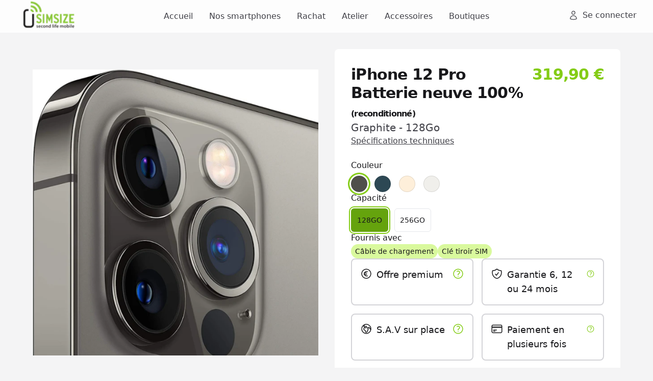

--- FILE ---
content_type: text/html; charset=utf-8
request_url: https://simsize.fr/smartphones/iphone_12_pro
body_size: 10867
content:
<!DOCTYPE html><html lang="fr"><head>
    <meta charset="utf-8">
    <title>iPhone 12 Pro Batterie neuve 100% Graphite 128Go (reconditionné)</title>
    <base href="/">
    <meta name="viewport" content="width=device-width, initial-scale=1">
    <meta name="color-scheme" content="dark | light">
    <meta name="robots" content="follow">
    <script type="application/ld+json">
      {
        "@context": "https://schema.org",
        "@type": "Organization",
        "url": "https://www.simsize.fr",
        "logo": "https://firebasestorage.googleapis.com/v0/b/simsize-prod.appspot.com/o/logos%2Flogo_large.png?alt=media&token=ae3ba766-5f9d-4c7e-ad56-27afbc5638cc"
      }
    </script>
    <link rel="manifest" href="manifest.webmanifest">
    <meta name="theme-color" content="#84cc16">
    <link rel="apple-touch-startup-image" href="assets/icons/apple-splash-dark-2048-2732.jpg" media="(prefers-color-scheme: dark) and (device-width: 1024px) and (device-height: 1366px) and (-webkit-device-pixel-ratio: 2) and (orientation: portrait)">
    <link rel="apple-touch-startup-image" href="assets/icons/apple-splash-dark-1668-2388.jpg" media="(prefers-color-scheme: dark) and (device-width: 834px) and (device-height: 1194px) and (-webkit-device-pixel-ratio: 2) and (orientation: portrait)">
    <link rel="apple-touch-startup-image" href="assets/icons/apple-splash-dark-1536-2048.jpg" media="(prefers-color-scheme: dark) and (device-width: 768px) and (device-height: 1024px) and (-webkit-device-pixel-ratio: 2) and (orientation: portrait)">
    <link rel="apple-touch-startup-image" href="assets/icons/apple-splash-dark-1668-2224.jpg" media="(prefers-color-scheme: dark) and (device-width: 834px) and (device-height: 1112px) and (-webkit-device-pixel-ratio: 2) and (orientation: portrait)">
    <link rel="apple-touch-startup-image" href="assets/icons/apple-splash-dark-1620-2160.jpg" media="(prefers-color-scheme: dark) and (device-width: 810px) and (device-height: 1080px) and (-webkit-device-pixel-ratio: 2) and (orientation: portrait)">
    <link rel="apple-touch-startup-image" href="assets/icons/apple-splash-dark-1290-2796.jpg" media="(prefers-color-scheme: dark) and (device-width: 430px) and (device-height: 932px) and (-webkit-device-pixel-ratio: 3) and (orientation: portrait)">
    <link rel="apple-touch-startup-image" href="assets/icons/apple-splash-dark-1179-2556.jpg" media="(prefers-color-scheme: dark) and (device-width: 393px) and (device-height: 852px) and (-webkit-device-pixel-ratio: 3) and (orientation: portrait)">
    <link rel="apple-touch-startup-image" href="assets/icons/apple-splash-dark-1284-2778.jpg" media="(prefers-color-scheme: dark) and (device-width: 428px) and (device-height: 926px) and (-webkit-device-pixel-ratio: 3) and (orientation: portrait)">
    <link rel="apple-touch-startup-image" href="assets/icons/apple-splash-dark-1170-2532.jpg" media="(prefers-color-scheme: dark) and (device-width: 390px) and (device-height: 844px) and (-webkit-device-pixel-ratio: 3) and (orientation: portrait)">
    <link rel="apple-touch-startup-image" href="assets/icons/apple-splash-dark-1125-2436.jpg" media="(prefers-color-scheme: dark) and (device-width: 375px) and (device-height: 812px) and (-webkit-device-pixel-ratio: 3) and (orientation: portrait)">
    <link rel="apple-touch-startup-image" href="assets/icons/apple-splash-dark-1242-2688.jpg" media="(prefers-color-scheme: dark) and (device-width: 414px) and (device-height: 896px) and (-webkit-device-pixel-ratio: 3) and (orientation: portrait)">
    <link rel="apple-touch-startup-image" href="assets/icons/apple-splash-dark-828-1792.jpg" media="(prefers-color-scheme: dark) and (device-width: 414px) and (device-height: 896px) and (-webkit-device-pixel-ratio: 2) and (orientation: portrait)">
    <link rel="apple-touch-startup-image" href="assets/icons/apple-splash-dark-1242-2208.jpg" media="(prefers-color-scheme: dark) and (device-width: 414px) and (device-height: 736px) and (-webkit-device-pixel-ratio: 3) and (orientation: portrait)">
    <link rel="apple-touch-startup-image" href="assets/icons/apple-splash-dark-750-1334.jpg" media="(prefers-color-scheme: dark) and (device-width: 375px) and (device-height: 667px) and (-webkit-device-pixel-ratio: 2) and (orientation: portrait)">
    <link rel="apple-touch-startup-image" href="assets/icons/apple-splash-dark-640-1136.jpg" media="(prefers-color-scheme: dark) and (device-width: 320px) and (device-height: 568px) and (-webkit-device-pixel-ratio: 2) and (orientation: portrait)">
    <link rel="apple-touch-startup-image" href="assets/icons/apple-splash-2048-2732.jpg" media="(device-width: 1024px) and (device-height: 1366px) and (-webkit-device-pixel-ratio: 2) and (orientation: portrait)">
    <link rel="apple-touch-startup-image" href="assets/icons/apple-splash-1668-2388.jpg" media="(device-width: 834px) and (device-height: 1194px) and (-webkit-device-pixel-ratio: 2) and (orientation: portrait)">
    <link rel="apple-touch-startup-image" href="assets/icons/apple-splash-1536-2048.jpg" media="(device-width: 768px) and (device-height: 1024px) and (-webkit-device-pixel-ratio: 2) and (orientation: portrait)">
    <link rel="apple-touch-startup-image" href="assets/icons/apple-splash-1668-2224.jpg" media="(device-width: 834px) and (device-height: 1112px) and (-webkit-device-pixel-ratio: 2) and (orientation: portrait)">
    <link rel="apple-touch-startup-image" href="assets/icons/apple-splash-1620-2160.jpg" media="(device-width: 810px) and (device-height: 1080px) and (-webkit-device-pixel-ratio: 2) and (orientation: portrait)">
    <link rel="apple-touch-startup-image" href="assets/icons/apple-splash-1290-2796.jpg" media="(device-width: 430px) and (device-height: 932px) and (-webkit-device-pixel-ratio: 3) and (orientation: portrait)">
    <link rel="apple-touch-startup-image" href="assets/icons/apple-splash-1179-2556.jpg" media="(device-width: 393px) and (device-height: 852px) and (-webkit-device-pixel-ratio: 3) and (orientation: portrait)">
    <link rel="apple-touch-startup-image" href="assets/icons/apple-splash-1284-2778.jpg" media="(device-width: 428px) and (device-height: 926px) and (-webkit-device-pixel-ratio: 3) and (orientation: portrait)">
    <link rel="apple-touch-startup-image" href="assets/icons/apple-splash-1170-2532.jpg" media="(device-width: 390px) and (device-height: 844px) and (-webkit-device-pixel-ratio: 3) and (orientation: portrait)">
    <link rel="apple-touch-startup-image" href="assets/icons/apple-splash-1125-2436.jpg" media="(device-width: 375px) and (device-height: 812px) and (-webkit-device-pixel-ratio: 3) and (orientation: portrait)">
    <link rel="apple-touch-startup-image" href="assets/icons/apple-splash-1242-2688.jpg" media="(device-width: 414px) and (device-height: 896px) and (-webkit-device-pixel-ratio: 3) and (orientation: portrait)">
    <link rel="apple-touch-startup-image" href="assets/icons/apple-splash-828-1792.jpg" media="(device-width: 414px) and (device-height: 896px) and (-webkit-device-pixel-ratio: 2) and (orientation: portrait)">
    <link rel="apple-touch-startup-image" href="assets/icons/apple-splash-1242-2208.jpg" media="(device-width: 414px) and (device-height: 736px) and (-webkit-device-pixel-ratio: 3) and (orientation: portrait)">
    <link rel="apple-touch-startup-image" href="assets/icons/apple-splash-750-1334.jpg" media="(device-width: 375px) and (device-height: 667px) and (-webkit-device-pixel-ratio: 2) and (orientation: portrait)">
    <link rel="apple-touch-startup-image" href="assets/icons/apple-splash-640-1136.jpg" media="(device-width: 320px) and (device-height: 568px) and (-webkit-device-pixel-ratio: 2) and (orientation: portrait)">
    <link rel="icon" type="image/png" sizes="196x196" href="assets/icons/favicon-196.png">
    <meta name="msapplication-square70x70logo" content="assets/icons/mstile-icon-128.png">
    <meta name="msapplication-square150x150logo" content="assets/icons/mstile-icon-270.png">
    <meta name="msapplication-square310x310logo" content="assets/icons/mstile-icon-558.png">
    <meta name="msapplication-wide310x150logo" content="assets/icons/mstile-icon-558-270.png">
    <link rel="apple-touch-icon" href="assets/icons/apple-icon-180.png">
    <meta name="apple-mobile-web-app-capable" content="yes">
  <style>*,:before,:after{box-sizing:border-box;border-width:0;border-style:solid;border-color:#e5e7eb}:before,:after{--tw-content:""}html{line-height:1.5;-webkit-text-size-adjust:100%;tab-size:4;font-family:Noto Sans,ui-sans-serif,system-ui,-apple-system,BlinkMacSystemFont,Segoe UI,Roboto,Helvetica Neue,Arial,Noto Sans,sans-serif,"Apple Color Emoji","Segoe UI Emoji",Segoe UI Symbol,"Noto Color Emoji";font-feature-settings:normal;font-variation-settings:normal}body{margin:0;line-height:inherit}*,:before,:after{--tw-border-spacing-x:0;--tw-border-spacing-y:0;--tw-translate-x:0;--tw-translate-y:0;--tw-rotate:0;--tw-skew-x:0;--tw-skew-y:0;--tw-scale-x:1;--tw-scale-y:1;--tw-pan-x: ;--tw-pan-y: ;--tw-pinch-zoom: ;--tw-scroll-snap-strictness:proximity;--tw-ordinal: ;--tw-slashed-zero: ;--tw-numeric-figure: ;--tw-numeric-spacing: ;--tw-numeric-fraction: ;--tw-ring-inset: ;--tw-ring-offset-width:0px;--tw-ring-offset-color:#fff;--tw-ring-color:rgb(59 130 246 / .5);--tw-ring-offset-shadow:0 0 #0000;--tw-ring-shadow:0 0 #0000;--tw-shadow:0 0 #0000;--tw-shadow-colored:0 0 #0000;--tw-blur: ;--tw-brightness: ;--tw-contrast: ;--tw-grayscale: ;--tw-hue-rotate: ;--tw-invert: ;--tw-saturate: ;--tw-sepia: ;--tw-drop-shadow: ;--tw-backdrop-blur: ;--tw-backdrop-brightness: ;--tw-backdrop-contrast: ;--tw-backdrop-grayscale: ;--tw-backdrop-hue-rotate: ;--tw-backdrop-invert: ;--tw-backdrop-opacity: ;--tw-backdrop-saturate: ;--tw-backdrop-sepia: }.bg-zinc-100{--tw-bg-opacity:1;background-color:rgb(244 244 245 / var(--tw-bg-opacity))}.text-zinc-900{--tw-text-opacity:1;color:rgb(24 24 27 / var(--tw-text-opacity))}@media (prefers-color-scheme: dark){.dark\:bg-zinc-900{--tw-bg-opacity:1;background-color:rgb(24 24 27 / var(--tw-bg-opacity))}.dark\:text-zinc-100{--tw-text-opacity:1;color:rgb(244 244 245 / var(--tw-text-opacity))}}</style><style>*,:before,:after{box-sizing:border-box;border-width:0;border-style:solid;border-color:#e5e7eb}:before,:after{--tw-content:""}html{line-height:1.5;-webkit-text-size-adjust:100%;tab-size:4;font-family:Noto Sans,ui-sans-serif,system-ui,-apple-system,BlinkMacSystemFont,Segoe UI,Roboto,Helvetica Neue,Arial,Noto Sans,sans-serif,"Apple Color Emoji","Segoe UI Emoji",Segoe UI Symbol,"Noto Color Emoji";font-feature-settings:normal;font-variation-settings:normal}body{margin:0;line-height:inherit}h1,h2,h3{font-size:inherit;font-weight:inherit}a{color:inherit;text-decoration:inherit}button,input{font-family:inherit;font-size:100%;font-weight:inherit;line-height:inherit;color:inherit;margin:0;padding:0}button{text-transform:none}button,[type=button]{-webkit-appearance:button;background-color:transparent;background-image:none}dl,h1,h2,h3,p{margin:0}fieldset{margin:0;padding:0}legend{padding:0}ul{list-style:none;margin:0;padding:0}input::placeholder{opacity:1;color:#9ca3af}button{cursor:pointer}img,svg{display:block;vertical-align:middle}img{max-width:100%;height:auto}[type=email]{-webkit-appearance:none;appearance:none;background-color:#fff;border-color:#6b7280;border-width:1px;border-radius:0;padding:.5rem .75rem;font-size:1rem;line-height:1.5rem;--tw-shadow:0 0 #0000}[type=email]:focus{outline:2px solid transparent;outline-offset:2px;--tw-ring-inset:var(--tw-empty, );--tw-ring-offset-width:0px;--tw-ring-offset-color:#fff;--tw-ring-color:#2563eb;--tw-ring-offset-shadow:var(--tw-ring-inset) 0 0 0 var(--tw-ring-offset-width) var(--tw-ring-offset-color);--tw-ring-shadow:var(--tw-ring-inset) 0 0 0 calc(1px + var(--tw-ring-offset-width)) var(--tw-ring-color);box-shadow:var(--tw-ring-offset-shadow),var(--tw-ring-shadow),var(--tw-shadow);border-color:#2563eb}input::placeholder{color:#6b7280;opacity:1}[type=radio]{-webkit-appearance:none;appearance:none;padding:0;-webkit-print-color-adjust:exact;print-color-adjust:exact;display:inline-block;vertical-align:middle;background-origin:border-box;-webkit-user-select:none;user-select:none;flex-shrink:0;height:1rem;width:1rem;color:#2563eb;background-color:#fff;border-color:#6b7280;border-width:1px;--tw-shadow:0 0 #0000}[type=radio]{border-radius:100%}[type=radio]:focus{outline:2px solid transparent;outline-offset:2px;--tw-ring-inset:var(--tw-empty, );--tw-ring-offset-width:2px;--tw-ring-offset-color:#fff;--tw-ring-color:#2563eb;--tw-ring-offset-shadow:var(--tw-ring-inset) 0 0 0 var(--tw-ring-offset-width) var(--tw-ring-offset-color);--tw-ring-shadow:var(--tw-ring-inset) 0 0 0 calc(2px + var(--tw-ring-offset-width)) var(--tw-ring-color);box-shadow:var(--tw-ring-offset-shadow),var(--tw-ring-shadow),var(--tw-shadow)}[type=radio]:checked{border-color:transparent;background-color:currentColor;background-size:100% 100%;background-position:center;background-repeat:no-repeat}[type=radio]:checked{background-image:url("data:image/svg+xml,%3csvg viewBox='0 0 16 16' fill='white' xmlns='http://www.w3.org/2000/svg'%3e%3ccircle cx='8' cy='8' r='3'/%3e%3c/svg%3e")}[type=radio]:checked:hover,[type=radio]:checked:focus{border-color:transparent;background-color:currentColor}*,:before,:after{--tw-border-spacing-x:0;--tw-border-spacing-y:0;--tw-translate-x:0;--tw-translate-y:0;--tw-rotate:0;--tw-skew-x:0;--tw-skew-y:0;--tw-scale-x:1;--tw-scale-y:1;--tw-pan-x: ;--tw-pan-y: ;--tw-pinch-zoom: ;--tw-scroll-snap-strictness:proximity;--tw-ordinal: ;--tw-slashed-zero: ;--tw-numeric-figure: ;--tw-numeric-spacing: ;--tw-numeric-fraction: ;--tw-ring-inset: ;--tw-ring-offset-width:0px;--tw-ring-offset-color:#fff;--tw-ring-color:rgb(59 130 246 / .5);--tw-ring-offset-shadow:0 0 #0000;--tw-ring-shadow:0 0 #0000;--tw-shadow:0 0 #0000;--tw-shadow-colored:0 0 #0000;--tw-blur: ;--tw-brightness: ;--tw-contrast: ;--tw-grayscale: ;--tw-hue-rotate: ;--tw-invert: ;--tw-saturate: ;--tw-sepia: ;--tw-drop-shadow: ;--tw-backdrop-blur: ;--tw-backdrop-brightness: ;--tw-backdrop-contrast: ;--tw-backdrop-grayscale: ;--tw-backdrop-hue-rotate: ;--tw-backdrop-invert: ;--tw-backdrop-opacity: ;--tw-backdrop-saturate: ;--tw-backdrop-sepia: }.sr-only{position:absolute;width:1px;height:1px;padding:0;margin:-1px;overflow:hidden;clip:rect(0,0,0,0);white-space:nowrap;border-width:0}.fixed{position:fixed}.relative{position:relative}.sticky{position:sticky}.inset-x-0{left:0;right:0}.bottom-0{bottom:0}.top-0{top:0}.z-40{z-index:40}.-m-0\.5{margin:-.125rem}.mx-12{margin-left:3rem;margin-right:3rem}.mx-auto{margin-left:auto;margin-right:auto}.-ml-1{margin-left:-.25rem}.-ml-2{margin-left:-.5rem}.-mr-0\.5{margin-right:-.125rem}.ml-2{margin-left:.5rem}.mr-2{margin-right:.5rem}.mt-16{margin-top:4rem}.mt-2{margin-top:.5rem}.mt-3{margin-top:.75rem}.mt-4{margin-top:1rem}.mt-6{margin-top:1.5rem}.mt-8{margin-top:2rem}.inline-block{display:inline-block}.flex{display:flex}.inline-flex{display:inline-flex}.grid{display:grid}.hidden{display:none}.h-14{height:3.5rem}.h-16{height:4rem}.h-6{height:1.5rem}.h-8{height:2rem}.h-\[96px\]{height:96px}.h-full{height:100%}.max-h-\[800px\]{max-height:800px}.w-6{width:1.5rem}.w-8{width:2rem}.w-\[96px\]{width:96px}.w-auto{width:auto}.max-w-4xl{max-width:56rem}.max-w-8xl{max-width:1920px}.flex-1{flex:1 1 0%}.flex-shrink-0{flex-shrink:0}.grow{flex-grow:1}.cursor-default{cursor:default}.cursor-pointer{cursor:pointer}.touch-pan-x{--tw-pan-x:pan-x;touch-action:var(--tw-pan-x) var(--tw-pan-y) var(--tw-pinch-zoom)}.snap-x{scroll-snap-type:x var(--tw-scroll-snap-strictness)}.snap-mandatory{--tw-scroll-snap-strictness:mandatory}.snap-center{scroll-snap-align:center}.snap-always{scroll-snap-stop:always}.grid-cols-1{grid-template-columns:repeat(1,minmax(0,1fr))}.grid-cols-3{grid-template-columns:repeat(3,minmax(0,1fr))}.flex-row{flex-direction:row}.flex-col{flex-direction:column}.flex-col-reverse{flex-direction:column-reverse}.flex-wrap{flex-wrap:wrap}.content-center{align-content:center}.items-center{align-items:center}.justify-start{justify-content:flex-start}.justify-end{justify-content:flex-end}.justify-center{justify-content:center}.justify-between{justify-content:space-between}.gap-2{gap:.5rem}.gap-3{gap:.75rem}.gap-4{gap:1rem}.gap-6{gap:1.5rem}.gap-8{gap:2rem}.space-x-3>:not([hidden])~:not([hidden]){--tw-space-x-reverse:0;margin-right:calc(.75rem * var(--tw-space-x-reverse));margin-left:calc(.75rem * calc(1 - var(--tw-space-x-reverse)))}.space-x-6>:not([hidden])~:not([hidden]){--tw-space-x-reverse:0;margin-right:calc(1.5rem * var(--tw-space-x-reverse));margin-left:calc(1.5rem * calc(1 - var(--tw-space-x-reverse)))}.space-x-8>:not([hidden])~:not([hidden]){--tw-space-x-reverse:0;margin-right:calc(2rem * var(--tw-space-x-reverse));margin-left:calc(2rem * calc(1 - var(--tw-space-x-reverse)))}.space-y-2>:not([hidden])~:not([hidden]){--tw-space-y-reverse:0;margin-top:calc(.5rem * calc(1 - var(--tw-space-y-reverse)));margin-bottom:calc(.5rem * var(--tw-space-y-reverse))}.overflow-x-auto{overflow-x:auto}.scroll-smooth{scroll-behavior:smooth}.rounded-full{border-radius:9999px}.rounded-lg{border-radius:.5rem}.rounded-md{border-radius:.375rem}.border{border-width:1px}.border-2{border-width:2px}.border-t{border-top-width:1px}.border-black{--tw-border-opacity:1;border-color:rgb(0 0 0 / var(--tw-border-opacity))}.border-transparent{border-color:transparent}.border-zinc-200{--tw-border-opacity:1;border-color:rgb(228 228 231 / var(--tw-border-opacity))}.border-zinc-300{--tw-border-opacity:1;border-color:rgb(212 212 216 / var(--tw-border-opacity))}.border-opacity-10{--tw-border-opacity:.1}.bg-lime-200{--tw-bg-opacity:1;background-color:rgb(217 249 157 / var(--tw-bg-opacity))}.bg-lime-600{--tw-bg-opacity:1;background-color:rgb(101 163 13 / var(--tw-bg-opacity))}.bg-transparent{background-color:transparent}.bg-white{--tw-bg-opacity:1;background-color:rgb(255 255 255 / var(--tw-bg-opacity))}.bg-white\/80{background-color:#fffc}.bg-zinc-100{--tw-bg-opacity:1;background-color:rgb(244 244 245 / var(--tw-bg-opacity))}.bg-zinc-200{--tw-bg-opacity:1;background-color:rgb(228 228 231 / var(--tw-bg-opacity))}.object-contain{object-fit:contain}.object-center{object-position:center}.p-0\.5{padding:.125rem}.p-2{padding:.5rem}.p-4{padding:1rem}.p-8{padding:2rem}.px-2{padding-left:.5rem;padding-right:.5rem}.px-3{padding-left:.75rem;padding-right:.75rem}.px-4{padding-left:1rem;padding-right:1rem}.py-1{padding-top:.25rem;padding-bottom:.25rem}.py-12{padding-top:3rem;padding-bottom:3rem}.py-3{padding-top:.75rem;padding-bottom:.75rem}.pt-8{padding-top:2rem}.text-left{text-align:left}.text-3xl{font-size:1.875rem;line-height:2.25rem}.text-base{font-size:1rem;line-height:1.5rem}.text-lg{font-size:1.125rem;line-height:1.75rem}.text-sm{font-size:.875rem;line-height:1.25rem}.text-xl{font-size:1.25rem;line-height:1.75rem}.font-bold{font-weight:700}.font-extrabold{font-weight:800}.font-medium{font-weight:500}.font-normal{font-weight:400}.uppercase{text-transform:uppercase}.tracking-tight{letter-spacing:-.025em}.text-lime-500{--tw-text-opacity:1;color:rgb(132 204 22 / var(--tw-text-opacity))}.text-zinc-400{--tw-text-opacity:1;color:rgb(161 161 170 / var(--tw-text-opacity))}.text-zinc-500{--tw-text-opacity:1;color:rgb(113 113 122 / var(--tw-text-opacity))}.text-zinc-700{--tw-text-opacity:1;color:rgb(63 63 70 / var(--tw-text-opacity))}.text-zinc-900{--tw-text-opacity:1;color:rgb(24 24 27 / var(--tw-text-opacity))}.underline{text-decoration-line:underline}.outline{outline-style:solid}.outline-offset-2{outline-offset:2px}.outline-lime-500{outline-color:#84cc16}.ring{--tw-ring-offset-shadow:var(--tw-ring-inset) 0 0 0 var(--tw-ring-offset-width) var(--tw-ring-offset-color);--tw-ring-shadow:var(--tw-ring-inset) 0 0 0 calc(3px + var(--tw-ring-offset-width)) var(--tw-ring-color);box-shadow:var(--tw-ring-offset-shadow),var(--tw-ring-shadow),var(--tw-shadow, 0 0 #0000)}.ring-2{--tw-ring-offset-shadow:var(--tw-ring-inset) 0 0 0 var(--tw-ring-offset-width) var(--tw-ring-offset-color);--tw-ring-shadow:var(--tw-ring-inset) 0 0 0 calc(2px + var(--tw-ring-offset-width)) var(--tw-ring-color);box-shadow:var(--tw-ring-offset-shadow),var(--tw-ring-shadow),var(--tw-shadow, 0 0 #0000)}.ring-lime-500{--tw-ring-opacity:1;--tw-ring-color:rgb(132 204 22 / var(--tw-ring-opacity))}.ring-offset-1{--tw-ring-offset-width:1px}.ring-offset-2{--tw-ring-offset-width:2px}.backdrop-blur{--tw-backdrop-blur:blur(8px);-webkit-backdrop-filter:var(--tw-backdrop-blur) var(--tw-backdrop-brightness) var(--tw-backdrop-contrast) var(--tw-backdrop-grayscale) var(--tw-backdrop-hue-rotate) var(--tw-backdrop-invert) var(--tw-backdrop-opacity) var(--tw-backdrop-saturate) var(--tw-backdrop-sepia);backdrop-filter:var(--tw-backdrop-blur) var(--tw-backdrop-brightness) var(--tw-backdrop-contrast) var(--tw-backdrop-grayscale) var(--tw-backdrop-hue-rotate) var(--tw-backdrop-invert) var(--tw-backdrop-opacity) var(--tw-backdrop-saturate) var(--tw-backdrop-sepia)}.transition-all{transition-property:all;transition-timing-function:cubic-bezier(.4,0,.2,1);transition-duration:.15s}.transition-colors{transition-property:color,background-color,border-color,text-decoration-color,fill,stroke;transition-timing-function:cubic-bezier(.4,0,.2,1);transition-duration:.15s}button,[type=button]{display:inline-flex;align-items:center;transition-property:color,background-color,border-color,text-decoration-color,fill,stroke;transition-timing-function:cubic-bezier(.4,0,.2,1);transition-duration:.15s}.btn-default-primary{border-radius:.25rem;--tw-bg-opacity:1;background-color:rgb(132 204 22 / var(--tw-bg-opacity));--tw-text-opacity:1;color:rgb(255 255 255 / var(--tw-text-opacity));--tw-ring-offset-color:#fff}.btn-default-primary:hover{--tw-bg-opacity:1;background-color:rgb(77 124 15 / var(--tw-bg-opacity))}.btn-default-primary:focus{outline:2px solid transparent;outline-offset:2px;--tw-ring-offset-shadow:var(--tw-ring-inset) 0 0 0 var(--tw-ring-offset-width) var(--tw-ring-offset-color);--tw-ring-shadow:var(--tw-ring-inset) 0 0 0 calc(2px + var(--tw-ring-offset-width)) var(--tw-ring-color);box-shadow:var(--tw-ring-offset-shadow),var(--tw-ring-shadow),var(--tw-shadow, 0 0 #0000);--tw-ring-opacity:1;--tw-ring-color:rgb(132 204 22 / var(--tw-ring-opacity));--tw-ring-offset-width:2px}.btn-default-primary:active{--tw-bg-opacity:1;background-color:rgb(63 98 18 / var(--tw-bg-opacity))}.btn-default-primary:disabled{--tw-bg-opacity:1;background-color:rgb(190 242 100 / var(--tw-bg-opacity))}@media (prefers-color-scheme: dark){.btn-default-primary{--tw-bg-opacity:1;background-color:rgb(101 163 13 / var(--tw-bg-opacity));--tw-ring-offset-color:#27272a}.btn-default-primary:hover{--tw-bg-opacity:1;background-color:rgb(63 98 18 / var(--tw-bg-opacity))}.btn-default-primary:disabled{--tw-bg-opacity:1;background-color:rgb(132 204 22 / var(--tw-bg-opacity))}}@media (min-width: 768px){.btn-default-primary{border-radius:.375rem}}.btn-md{padding:.5rem 1rem;font-size:1rem;line-height:1.5rem;font-weight:500}input,[type=email],.form{display:block;width:100%;border-radius:.25rem;--tw-border-opacity:1;border-color:rgb(212 212 216 / var(--tw-border-opacity));--tw-shadow:0 4px 6px -1px rgb(0 0 0 / .1), 0 2px 4px -2px rgb(0 0 0 / .1);--tw-shadow-colored:0 4px 6px -1px var(--tw-shadow-color), 0 2px 4px -2px var(--tw-shadow-color);box-shadow:var(--tw-ring-offset-shadow, 0 0 #0000),var(--tw-ring-shadow, 0 0 #0000),var(--tw-shadow)}input::placeholder,[type=email]::placeholder,.form::placeholder{--tw-text-opacity:1;color:rgb(113 113 122 / var(--tw-text-opacity))}input:read-only,[type=email]:read-only,.form:read-only{--tw-bg-opacity:1;background-color:rgb(250 250 250 / var(--tw-bg-opacity));--tw-shadow:0 0 #0000;--tw-shadow-colored:0 0 #0000;box-shadow:var(--tw-ring-offset-shadow, 0 0 #0000),var(--tw-ring-shadow, 0 0 #0000),var(--tw-shadow)}input:focus,[type=email]:focus,.form:focus{--tw-border-opacity:1;border-color:rgb(132 204 22 / var(--tw-border-opacity));--tw-ring-opacity:1;--tw-ring-color:rgb(132 204 22 / var(--tw-ring-opacity))}input:disabled,[type=email]:disabled,.form:disabled{cursor:not-allowed}@media (prefers-color-scheme: dark){input,[type=email],.form{--tw-border-opacity:1;border-color:rgb(113 113 122 / var(--tw-border-opacity));--tw-bg-opacity:1;background-color:rgb(39 39 42 / var(--tw-bg-opacity));--tw-text-opacity:1;color:rgb(244 244 245 / var(--tw-text-opacity));--tw-shadow-color:#18181b;--tw-shadow:var(--tw-shadow-colored)}input::placeholder,[type=email]::placeholder,.form::placeholder{--tw-text-opacity:1;color:rgb(82 82 91 / var(--tw-text-opacity))}input:read-only,[type=email]:read-only,.form:read-only{--tw-bg-opacity:1;background-color:rgb(63 63 70 / var(--tw-bg-opacity))}}@media (min-width: 640px){input,[type=email],.form{font-size:.875rem;line-height:1.25rem}}@media (min-width: 768px){input,[type=email],.form{border-radius:.5rem}}.hover\:cursor-pointer:hover{cursor:pointer}.hover\:bg-lime-700:hover{--tw-bg-opacity:1;background-color:rgb(77 124 15 / var(--tw-bg-opacity))}.hover\:bg-zinc-200:hover{--tw-bg-opacity:1;background-color:rgb(228 228 231 / var(--tw-bg-opacity))}.hover\:text-lime-500:hover{--tw-text-opacity:1;color:rgb(132 204 22 / var(--tw-text-opacity))}.hover\:text-zinc-500:hover{--tw-text-opacity:1;color:rgb(113 113 122 / var(--tw-text-opacity))}.hover\:text-zinc-900:hover{--tw-text-opacity:1;color:rgb(24 24 27 / var(--tw-text-opacity))}.hover\:underline:hover{text-decoration-line:underline}.focus\:outline-none:focus{outline:2px solid transparent;outline-offset:2px}@media (prefers-color-scheme: dark){.dark\:block{display:block}.dark\:hidden{display:none}.dark\:border-white{--tw-border-opacity:1;border-color:rgb(255 255 255 / var(--tw-border-opacity))}.dark\:border-zinc-600{--tw-border-opacity:1;border-color:rgb(82 82 91 / var(--tw-border-opacity))}.dark\:bg-lime-700{--tw-bg-opacity:1;background-color:rgb(77 124 15 / var(--tw-bg-opacity))}.dark\:bg-zinc-800{--tw-bg-opacity:1;background-color:rgb(39 39 42 / var(--tw-bg-opacity))}.dark\:bg-zinc-900{--tw-bg-opacity:1;background-color:rgb(24 24 27 / var(--tw-bg-opacity))}.dark\:bg-zinc-900\/80{background-color:#18181bcc}.dark\:text-white{--tw-text-opacity:1;color:rgb(255 255 255 / var(--tw-text-opacity))}.dark\:text-zinc-100{--tw-text-opacity:1;color:rgb(244 244 245 / var(--tw-text-opacity))}.dark\:text-zinc-200{--tw-text-opacity:1;color:rgb(228 228 231 / var(--tw-text-opacity))}.dark\:text-zinc-300{--tw-text-opacity:1;color:rgb(212 212 216 / var(--tw-text-opacity))}.dark\:ring-offset-zinc-900{--tw-ring-offset-color:#18181b}.dark\:hover\:bg-zinc-600:hover{--tw-bg-opacity:1;background-color:rgb(82 82 91 / var(--tw-bg-opacity))}.dark\:hover\:bg-zinc-700:hover{--tw-bg-opacity:1;background-color:rgb(63 63 70 / var(--tw-bg-opacity))}.dark\:hover\:text-zinc-100:hover{--tw-text-opacity:1;color:rgb(244 244 245 / var(--tw-text-opacity))}}@media (min-width: 640px){.sm\:ml-3{margin-left:.75rem}.sm\:mt-0{margin-top:0}.sm\:mt-16{margin-top:4rem}.sm\:flex{display:flex}.sm\:max-w-md{max-width:28rem}.sm\:flex-1{flex:1 1 0%}.sm\:grid-cols-2{grid-template-columns:repeat(2,minmax(0,1fr))}.sm\:grid-cols-6{grid-template-columns:repeat(6,minmax(0,1fr))}.sm\:px-6{padding-left:1.5rem;padding-right:1.5rem}}@media (min-width: 768px){.md\:order-1{order:1}.md\:order-2{order:2}.md\:col-span-2{grid-column:span 2 / span 2}.md\:mt-0{margin-top:0}.md\:flex{display:flex}.md\:grid{display:grid}.md\:h-5{height:1.25rem}.md\:w-5{width:1.25rem}.md\:grid-cols-1{grid-template-columns:repeat(1,minmax(0,1fr))}.md\:grid-cols-2{grid-template-columns:repeat(2,minmax(0,1fr))}.md\:grid-cols-3{grid-template-columns:repeat(3,minmax(0,1fr))}.md\:items-center{align-items:center}.md\:justify-between{justify-content:space-between}.md\:overflow-x-hidden{overflow-x:hidden}.md\:px-4{padding-left:1rem;padding-right:1rem}.md\:py-4{padding-top:1rem;padding-bottom:1rem}}@media (min-width: 1024px){.lg\:col-span-3{grid-column:span 3 / span 3}.lg\:ml-8{margin-left:2rem}.lg\:mt-0{margin-top:0}.lg\:flex{display:flex}.lg\:grid{display:grid}.lg\:hidden{display:none}.lg\:flex-1{flex:1 1 0%}.lg\:grid-cols-1{grid-template-columns:repeat(1,minmax(0,1fr))}.lg\:grid-cols-2{grid-template-columns:repeat(2,minmax(0,1fr))}.lg\:grid-cols-3{grid-template-columns:repeat(3,minmax(0,1fr))}.lg\:grid-cols-4{grid-template-columns:repeat(4,minmax(0,1fr))}.lg\:items-start{align-items:flex-start}.lg\:items-center{align-items:center}.lg\:gap-8{gap:2rem}.lg\:gap-x-8{column-gap:2rem}.lg\:rounded-lg{border-radius:.5rem}.lg\:px-8{padding-left:2rem;padding-right:2rem}.lg\:py-16{padding-top:4rem;padding-bottom:4rem}.lg\:py-8{padding-top:2rem;padding-bottom:2rem}}@media (min-width: 1280px){.xl\:col-span-2{grid-column:span 2 / span 2}.xl\:mt-0{margin-top:0}.xl\:grid{display:grid}.xl\:grid-cols-2{grid-template-columns:repeat(2,minmax(0,1fr))}.xl\:grid-cols-3{grid-template-columns:repeat(3,minmax(0,1fr))}.xl\:gap-8{gap:2rem}}</style><link rel="stylesheet" href="styles.bd6b1edf9dc86add.css" media="print" onload="this.media='all'"><noscript><link rel="stylesheet" href="styles.bd6b1edf9dc86add.css"></noscript><meta name="description" content="Nos smartphones sont reconditionné en France et son garanti 6 mois minimum."><meta itemprop="name" content="iPhone 12 Pro Batterie neuve 100% Graphite 128Go (reconditionné)"><meta itemprop="description" content="Nos smartphones sont reconditionné en France et son garanti 6 mois minimum."><meta itemprop="image" content="https://simsize-prod.imgix.net/smartphones/iphone_12_pro/Graphite/noir 01.png"><meta property="og:url" content=""><meta property="og:type" content="website"><meta property="og:title" content="iPhone 12 Pro Batterie neuve 100% Graphite 128Go (reconditionné)"><meta property="og:description" content="Nos smartphones sont reconditionné en France et son garanti 6 mois minimum."><meta property="og:image" content="https://simsize-prod.imgix.net/smartphones/iphone_12_pro/Graphite/noir 01.png"><meta property="og:local" content="fr_FR"><meta name="twitter:site" content="simsize.fr"><meta name="twitter:card" content="summary_large_image"><meta name="twitter:title" content="iPhone 12 Pro Batterie neuve 100% Graphite 128Go (reconditionné)"><meta name="twitter:description" content="Nos smartphones sont reconditionné en France et son garanti 6 mois minimum."><meta name="twitter:image" content="https://simsize-prod.imgix.net/smartphones/iphone_12_pro/Graphite/noir 01.png"><link as="image" href="https://simsize-prod.imgix.net/smartphones/iphone_12_pro/Graphite/noir%2001.png?auto=format" rel="preload" fetchpriority="high" imagesizes="(max-width: 768px) 100vw, 50vw" imagesrcset="https://simsize-prod.imgix.net/smartphones/iphone_12_pro/Graphite/noir%2001.png?auto=format&amp;w=16 16w, https://simsize-prod.imgix.net/smartphones/iphone_12_pro/Graphite/noir%2001.png?auto=format&amp;w=32 32w, https://simsize-prod.imgix.net/smartphones/iphone_12_pro/Graphite/noir%2001.png?auto=format&amp;w=48 48w, https://simsize-prod.imgix.net/smartphones/iphone_12_pro/Graphite/noir%2001.png?auto=format&amp;w=64 64w, https://simsize-prod.imgix.net/smartphones/iphone_12_pro/Graphite/noir%2001.png?auto=format&amp;w=96 96w, https://simsize-prod.imgix.net/smartphones/iphone_12_pro/Graphite/noir%2001.png?auto=format&amp;w=128 128w, https://simsize-prod.imgix.net/smartphones/iphone_12_pro/Graphite/noir%2001.png?auto=format&amp;w=256 256w, https://simsize-prod.imgix.net/smartphones/iphone_12_pro/Graphite/noir%2001.png?auto=format&amp;w=384 384w, https://simsize-prod.imgix.net/smartphones/iphone_12_pro/Graphite/noir%2001.png?auto=format&amp;w=640 640w, https://simsize-prod.imgix.net/smartphones/iphone_12_pro/Graphite/noir%2001.png?auto=format&amp;w=750 750w, https://simsize-prod.imgix.net/smartphones/iphone_12_pro/Graphite/noir%2001.png?auto=format&amp;w=828 828w, https://simsize-prod.imgix.net/smartphones/iphone_12_pro/Graphite/noir%2001.png?auto=format&amp;w=1080 1080w, https://simsize-prod.imgix.net/smartphones/iphone_12_pro/Graphite/noir%2001.png?auto=format&amp;w=1200 1200w, https://simsize-prod.imgix.net/smartphones/iphone_12_pro/Graphite/noir%2001.png?auto=format&amp;w=1920 1920w, https://simsize-prod.imgix.net/smartphones/iphone_12_pro/Graphite/noir%2001.png?auto=format&amp;w=2048 2048w, https://simsize-prod.imgix.net/smartphones/iphone_12_pro/Graphite/noir%2001.png?auto=format&amp;w=3840 3840w"><link as="image" href="https://simsize-prod.imgix.net/smartphones/iphone_12_pro/Graphite/noir%2002.png?auto=format" rel="preload" fetchpriority="high" imagesrcset="https://simsize-prod.imgix.net/smartphones/iphone_12_pro/Graphite/noir%2002.png?auto=format&amp;w=96 1x, https://simsize-prod.imgix.net/smartphones/iphone_12_pro/Graphite/noir%2002.png?auto=format&amp;w=192 2x"><link as="image" href="https://simsize-prod.imgix.net/logos/logo_large.png?auto=format" rel="preload" fetchpriority="high" imagesrcset="https://simsize-prod.imgix.net/logos/logo_large.png?auto=format&amp;w=112 1x, https://simsize-prod.imgix.net/logos/logo_large.png?auto=format&amp;w=224 2x" class="ng-tns-c8-0"><link as="image" href="https://simsize-prod.imgix.net/logos/logo_large_white.png?auto=format" rel="preload" fetchpriority="high" imagesrcset="https://simsize-prod.imgix.net/logos/logo_large_white.png?auto=format&amp;w=112 1x, https://simsize-prod.imgix.net/logos/logo_large_white.png?auto=format&amp;w=224 2x" class="ng-tns-c8-0"><link as="image" href="https://simsize-prod.imgix.net/logos/logo_small.png?auto=format" rel="preload" fetchpriority="high" imagesrcset="https://simsize-prod.imgix.net/logos/logo_small.png?auto=format&amp;w=56 1x, https://simsize-prod.imgix.net/logos/logo_small.png?auto=format&amp;w=112 2x" class="ng-tns-c8-0"><link as="image" href="https://simsize-prod.imgix.net/logos/logo_small_white.png?auto=format" rel="preload" fetchpriority="high" imagesrcset="https://simsize-prod.imgix.net/logos/logo_small_white.png?auto=format&amp;w=56 1x, https://simsize-prod.imgix.net/logos/logo_small_white.png?auto=format&amp;w=112 2x" class="ng-tns-c8-0"></head>
  <body class="bg-zinc-100 text-zinc-900 dark:bg-zinc-900 dark:text-zinc-100">
    <app-root ng-version="15.2.5" ng-server-context="ssr"><router-outlet></router-outlet><app-public class="ng-star-inserted"><app-navbar class="ng-tns-c8-0 ng-star-inserted"><!----><header class="fixed inset-x-0 top-0 z-40 bg-white/80 backdrop-blur transition-colors dark:bg-zinc-900/80 ng-tns-c8-0"><nav aria-label="Top" class="ng-tns-c8-0"><div class="z-40 mx-auto max-w-8xl px-4 sm:px-6 lg:px-8 ng-tns-c8-0"><div class="ng-tns-c8-0"><div class="flex h-16 items-center justify-between ng-tns-c8-0"><div class="hidden lg:flex lg:flex-1 lg:items-center ng-tns-c8-0"><a href="#" class="ng-tns-c8-0"><span class="sr-only ng-tns-c8-0">Simsize</span><img ngsrc="logos/logo_large.png" height="56" width="112" priority="" alt="Logo Simsize" class="h-16 w-auto dark:hidden ng-tns-c8-0" loading="eager" fetchpriority="high" ng-img="true" src="https://simsize-prod.imgix.net/logos/logo_large.png?auto=format" srcset="https://simsize-prod.imgix.net/logos/logo_large.png?auto=format&amp;w=112 1x, https://simsize-prod.imgix.net/logos/logo_large.png?auto=format&amp;w=224 2x"><img ngsrc="logos/logo_large_white.png" height="56" width="112" priority="" alt="Logo Simsize" class="hidden h-14 w-auto dark:block ng-tns-c8-0" loading="eager" fetchpriority="high" ng-img="true" src="https://simsize-prod.imgix.net/logos/logo_large_white.png?auto=format" srcset="https://simsize-prod.imgix.net/logos/logo_large_white.png?auto=format&amp;w=112 1x, https://simsize-prod.imgix.net/logos/logo_large_white.png?auto=format&amp;w=224 2x"></a></div><div class="hidden h-full lg:flex ng-tns-c8-0"><div class="inset-x-0 bottom-0 px-4 ng-tns-c8-0"><div class="flex h-full justify-center space-x-8 ng-tns-c8-0"><a class="flex items-center text-zinc-700 hover:text-zinc-900 hover:underline dark:text-zinc-300 dark:hover:text-zinc-100 ng-tns-c8-0 ng-star-inserted" href="/">Accueil</a><a class="flex items-center text-zinc-700 hover:text-zinc-900 hover:underline dark:text-zinc-300 dark:hover:text-zinc-100 ng-tns-c8-0 ng-star-inserted" href="/smartphones">Nos smartphones</a><a class="flex items-center text-zinc-700 hover:text-zinc-900 hover:underline dark:text-zinc-300 dark:hover:text-zinc-100 ng-tns-c8-0 ng-star-inserted" href="/rachat">Rachat</a><a class="flex items-center text-zinc-700 hover:text-zinc-900 hover:underline dark:text-zinc-300 dark:hover:text-zinc-100 ng-tns-c8-0 ng-star-inserted" href="/atelier">Atelier</a><a class="flex items-center text-zinc-700 hover:text-zinc-900 hover:underline dark:text-zinc-300 dark:hover:text-zinc-100 ng-tns-c8-0 ng-star-inserted" href="/accessoires">Accessoires</a><a class="flex items-center text-zinc-700 hover:text-zinc-900 hover:underline dark:text-zinc-300 dark:hover:text-zinc-100 ng-tns-c8-0 ng-star-inserted" href="/boutiques">Boutiques</a><!----></div></div></div><div class="flex flex-1 items-center lg:hidden ng-tns-c8-0"><button type="button" class="-ml-2 rounded-md bg-transparent p-2 text-zinc-400 dark:text-zinc-200 ng-tns-c8-0"><span class="sr-only ng-tns-c8-0">Open menu</span><svg xmlns="http://www.w3.org/2000/svg" fill="none" viewBox="0 0 24 24" stroke-width="1.5" stroke="currentColor" aria-hidden="true" class="h-6 w-6 ng-tns-c8-0"><path stroke-linecap="round" stroke-linejoin="round" d="M3.75 6.75h16.5M3.75 12h16.5m-16.5 5.25h16.5" class="ng-tns-c8-0"></path></svg></button></div><a href="#" class="lg:hidden ng-tns-c8-0"><span class="sr-only ng-tns-c8-0">Simsize</span><img ngsrc="/logos/logo_small.png" height="56" width="56" alt="Logo Simsize" priority="" class="h-14 w-auto dark:hidden ng-tns-c8-0" loading="eager" fetchpriority="high" ng-img="true" src="https://simsize-prod.imgix.net/logos/logo_small.png?auto=format" srcset="https://simsize-prod.imgix.net/logos/logo_small.png?auto=format&amp;w=56 1x, https://simsize-prod.imgix.net/logos/logo_small.png?auto=format&amp;w=112 2x"><img ngsrc="/logos/logo_small_white.png" height="56" width="56" alt="Logo Simsize" priority="" class="hidden h-14 w-auto dark:block ng-tns-c8-0" loading="eager" fetchpriority="high" ng-img="true" src="https://simsize-prod.imgix.net/logos/logo_small_white.png?auto=format" srcset="https://simsize-prod.imgix.net/logos/logo_small_white.png?auto=format&amp;w=56 1x, https://simsize-prod.imgix.net/logos/logo_small_white.png?auto=format&amp;w=112 2x"></a><div class="flex flex-1 items-center justify-end ng-tns-c8-0"><div class="flex items-center lg:ml-8 ng-tns-c8-0"><app-auth-user-button class="ng-tns-c5-3 ng-tns-c8-0 ng-star-inserted"><div class="relative inline-block text-left ng-tns-c5-3"><div class="ng-tns-c5-3"><a routerlink="/auth" class="inline-flex items-center font-medium text-zinc-700 transition-colors hover:text-lime-500 dark:text-zinc-300 ng-tns-c5-3 ng-star-inserted" href="/auth"><svg xmlns="http://www.w3.org/2000/svg" fill="none" viewBox="0 0 24 24" stroke-width="1.5" stroke="currentColor" class="mr-2 h-6 w-6 md:h-5 md:w-5 ng-tns-c5-3"><path stroke-linecap="round" stroke-linejoin="round" d="M15.75 6a3.75 3.75 0 11-7.5 0 3.75 3.75 0 017.5 0zM4.501 20.118a7.5 7.5 0 0114.998 0A17.933 17.933 0 0112 21.75c-2.676 0-5.216-.584-7.499-1.632z" class="ng-tns-c5-3"></path></svg><span class="hidden md:flex ng-tns-c5-3">Se connecter</span></a><!----><!----></div><!----></div></app-auth-user-button><!----></div></div></div></div></div></nav></header></app-navbar><main class="mx-auto mt-16 max-w-8xl md:px-4 md:py-4 lg:px-8 lg:py-8"><router-outlet></router-outlet><ng-component class="ng-star-inserted"><section itemscope="" itemtype="https://schema.org/Product" class="ng-star-inserted"><div class="lg:grid lg:grid-cols-2 lg:items-start lg:gap-x-8 lg:px-8"><div class="sticky flex flex-col-reverse"><app-smartphone-color-gallery><div class="mx-auto grid max-w-4xl grid-cols-1 gap-4 md:grid-cols-3 lg:grid-cols-1 ng-star-inserted"><div class="md:col-span-2 lg:col-span-3"><div id="gallery-view" class="relative flex touch-pan-x snap-x snap-mandatory justify-start overflow-x-auto scroll-smooth md:overflow-x-hidden"><img itemprop="image" alt="" width="800" height="800" sizes="(max-width: 768px) 100vw, 50vw" class="mx-12 h-full max-h-[800px] w-auto snap-center snap-always object-contain object-center ng-star-inserted" loading="eager" fetchpriority="high" ng-img="true" src="https://simsize-prod.imgix.net/smartphones/iphone_12_pro/Graphite/noir%2001.png?auto=format" srcset="https://simsize-prod.imgix.net/smartphones/iphone_12_pro/Graphite/noir%2001.png?auto=format&amp;w=16 16w, https://simsize-prod.imgix.net/smartphones/iphone_12_pro/Graphite/noir%2001.png?auto=format&amp;w=32 32w, https://simsize-prod.imgix.net/smartphones/iphone_12_pro/Graphite/noir%2001.png?auto=format&amp;w=48 48w, https://simsize-prod.imgix.net/smartphones/iphone_12_pro/Graphite/noir%2001.png?auto=format&amp;w=64 64w, https://simsize-prod.imgix.net/smartphones/iphone_12_pro/Graphite/noir%2001.png?auto=format&amp;w=96 96w, https://simsize-prod.imgix.net/smartphones/iphone_12_pro/Graphite/noir%2001.png?auto=format&amp;w=128 128w, https://simsize-prod.imgix.net/smartphones/iphone_12_pro/Graphite/noir%2001.png?auto=format&amp;w=256 256w, https://simsize-prod.imgix.net/smartphones/iphone_12_pro/Graphite/noir%2001.png?auto=format&amp;w=384 384w, https://simsize-prod.imgix.net/smartphones/iphone_12_pro/Graphite/noir%2001.png?auto=format&amp;w=640 640w, https://simsize-prod.imgix.net/smartphones/iphone_12_pro/Graphite/noir%2001.png?auto=format&amp;w=750 750w, https://simsize-prod.imgix.net/smartphones/iphone_12_pro/Graphite/noir%2001.png?auto=format&amp;w=828 828w, https://simsize-prod.imgix.net/smartphones/iphone_12_pro/Graphite/noir%2001.png?auto=format&amp;w=1080 1080w, https://simsize-prod.imgix.net/smartphones/iphone_12_pro/Graphite/noir%2001.png?auto=format&amp;w=1200 1200w, https://simsize-prod.imgix.net/smartphones/iphone_12_pro/Graphite/noir%2001.png?auto=format&amp;w=1920 1920w, https://simsize-prod.imgix.net/smartphones/iphone_12_pro/Graphite/noir%2001.png?auto=format&amp;w=2048 2048w, https://simsize-prod.imgix.net/smartphones/iphone_12_pro/Graphite/noir%2001.png?auto=format&amp;w=3840 3840w"><img itemprop="image" alt="" width="800" height="800" sizes="(max-width: 768px) 100vw, 50vw" class="mx-12 h-full max-h-[800px] w-auto snap-center snap-always object-contain object-center ng-star-inserted" loading="lazy" fetchpriority="auto" ng-img="true" src="https://simsize-prod.imgix.net/smartphones/iphone_12_pro/Graphite/noir%2002.png?auto=format" srcset="https://simsize-prod.imgix.net/smartphones/iphone_12_pro/Graphite/noir%2002.png?auto=format&amp;w=16 16w, https://simsize-prod.imgix.net/smartphones/iphone_12_pro/Graphite/noir%2002.png?auto=format&amp;w=32 32w, https://simsize-prod.imgix.net/smartphones/iphone_12_pro/Graphite/noir%2002.png?auto=format&amp;w=48 48w, https://simsize-prod.imgix.net/smartphones/iphone_12_pro/Graphite/noir%2002.png?auto=format&amp;w=64 64w, https://simsize-prod.imgix.net/smartphones/iphone_12_pro/Graphite/noir%2002.png?auto=format&amp;w=96 96w, https://simsize-prod.imgix.net/smartphones/iphone_12_pro/Graphite/noir%2002.png?auto=format&amp;w=128 128w, https://simsize-prod.imgix.net/smartphones/iphone_12_pro/Graphite/noir%2002.png?auto=format&amp;w=256 256w, https://simsize-prod.imgix.net/smartphones/iphone_12_pro/Graphite/noir%2002.png?auto=format&amp;w=384 384w, https://simsize-prod.imgix.net/smartphones/iphone_12_pro/Graphite/noir%2002.png?auto=format&amp;w=640 640w, https://simsize-prod.imgix.net/smartphones/iphone_12_pro/Graphite/noir%2002.png?auto=format&amp;w=750 750w, https://simsize-prod.imgix.net/smartphones/iphone_12_pro/Graphite/noir%2002.png?auto=format&amp;w=828 828w, https://simsize-prod.imgix.net/smartphones/iphone_12_pro/Graphite/noir%2002.png?auto=format&amp;w=1080 1080w, https://simsize-prod.imgix.net/smartphones/iphone_12_pro/Graphite/noir%2002.png?auto=format&amp;w=1200 1200w, https://simsize-prod.imgix.net/smartphones/iphone_12_pro/Graphite/noir%2002.png?auto=format&amp;w=1920 1920w, https://simsize-prod.imgix.net/smartphones/iphone_12_pro/Graphite/noir%2002.png?auto=format&amp;w=2048 2048w, https://simsize-prod.imgix.net/smartphones/iphone_12_pro/Graphite/noir%2002.png?auto=format&amp;w=3840 3840w"><!----></div></div><div class="hidden content-center gap-4 md:grid md:grid-cols-1 lg:grid-cols-3 lg:gap-8"><div class="transition-all lg:rounded-lg cursor-default outline outline-offset-2 outline-lime-500 ng-star-inserted"><img alt="" width="96" height="96" priority="" class="mx-auto h-[96px] w-[96px] object-contain object-center" loading="eager" fetchpriority="high" ng-img="true" src="https://simsize-prod.imgix.net/smartphones/iphone_12_pro/Graphite/noir%2001.png?auto=format" srcset="https://simsize-prod.imgix.net/smartphones/iphone_12_pro/Graphite/noir%2001.png?auto=format&amp;w=96 1x, https://simsize-prod.imgix.net/smartphones/iphone_12_pro/Graphite/noir%2001.png?auto=format&amp;w=192 2x"></div><div class="transition-all lg:rounded-lg dark:hover:zinc-700 h-full cursor-pointer bg-white hover:bg-zinc-200 dark:bg-zinc-800 dark:hover:bg-zinc-700 ng-star-inserted"><img alt="" width="96" height="96" priority="" class="mx-auto h-[96px] w-[96px] object-contain object-center" loading="eager" fetchpriority="high" ng-img="true" src="https://simsize-prod.imgix.net/smartphones/iphone_12_pro/Graphite/noir%2002.png?auto=format" srcset="https://simsize-prod.imgix.net/smartphones/iphone_12_pro/Graphite/noir%2002.png?auto=format&amp;w=96 1x, https://simsize-prod.imgix.net/smartphones/iphone_12_pro/Graphite/noir%2002.png?auto=format&amp;w=192 2x"></div><!----></div></div><!----></app-smartphone-color-gallery></div><div class="mt-4 bg-white p-8 dark:bg-zinc-800 sm:mt-16 lg:mt-0 lg:rounded-lg"><div class="flex flex-row gap-2"><span itemprop="brand" class="hidden">Apple</span><span itemprop="name" class="hidden">iPhone 12 Pro Batterie neuve 100% 128Go</span><span itemprop="color" class="hidden">Graphite</span><div class="grow"><h1 class="text-3xl font-bold tracking-tight text-zinc-900 dark:text-white"> iPhone 12 Pro Batterie neuve 100% <span class="text-base">(reconditionné)</span></h1><h2 class="text-xl font-medium text-zinc-700 dark:text-zinc-300"> Graphite - 128Go </h2><app-smartphone-features-details><button type="button" class="text-zinc-700 underline transition-colors hover:text-zinc-900 dark:text-zinc-300 dark:hover:text-zinc-100 text-base"> Spécifications techniques </button><ui-slide-over class="ng-tns-c13-1 ng-star-inserted"><!----></ui-slide-over></app-smartphone-features-details></div><div itemprop="offers" itemscope="" itemtype="https://schema.org/Offer" class="flex justify-end"><span itemprop="availability" href="https://schema.org/InStoreOnly"></span><span itemprop="itemCondition" href="https://schema.org/RefurbishedCondition"></span><span itemprop="priceCurrency" content="EUR"></span><p itemprop="price" class="text-3xl font-extrabold tracking-tight text-lime-500" content="319.9"> 319,90&nbsp;€ </p></div></div><form class="mt-6 flex flex-col gap-6 lg:gap-8"><app-smartphone-color-picker><h2 class="text-md font-medium">Couleur</h2><fieldset class="mt-2"><legend class="sr-only">Choisir une couleur</legend><div class="flex items-center space-x-3"><label class="relative -m-0.5 flex cursor-pointer items-center justify-center rounded-full p-0.5 ring-lime-500 focus:outline-none dark:ring-offset-zinc-900 ring ring-offset-1 ng-star-inserted"><input type="radio" name="color-choice" class="sr-only" value="[object Object]" aria-labelledby="color-choice-0-label"><span class="sr-only" id="color-choice-0-label"> Graphite </span><span aria-hidden="true" class="h-8 w-8 rounded-full border border-black border-opacity-10 dark:border-white" style="background-color:#504f4b;"></span></label><label class="relative -m-0.5 flex cursor-pointer items-center justify-center rounded-full p-0.5 ring-lime-500 focus:outline-none dark:ring-offset-zinc-900 ng-star-inserted"><input type="radio" name="color-choice" class="sr-only" value="[object Object]" aria-labelledby="color-choice-1-label"><span class="sr-only" id="color-choice-1-label"> Bleu pacifique </span><span aria-hidden="true" class="h-8 w-8 rounded-full border border-black border-opacity-10 dark:border-white" style="background-color:#2d4854;"></span></label><label class="relative -m-0.5 flex cursor-pointer items-center justify-center rounded-full p-0.5 ring-lime-500 focus:outline-none dark:ring-offset-zinc-900 ng-star-inserted"><input type="radio" name="color-choice" class="sr-only" value="[object Object]" aria-labelledby="color-choice-2-label"><span class="sr-only" id="color-choice-2-label"> Or </span><span aria-hidden="true" class="h-8 w-8 rounded-full border border-black border-opacity-10 dark:border-white" style="background-color:#feefda;"></span></label><label class="relative -m-0.5 flex cursor-pointer items-center justify-center rounded-full p-0.5 ring-lime-500 focus:outline-none dark:ring-offset-zinc-900 ng-star-inserted"><input type="radio" name="color-choice" class="sr-only" value="[object Object]" aria-labelledby="color-choice-3-label"><span class="sr-only" id="color-choice-3-label"> Argent </span><span aria-hidden="true" class="h-8 w-8 rounded-full border border-black border-opacity-10 dark:border-white" style="background-color:#f0efeb;"></span></label><!----></div></fieldset></app-smartphone-color-picker><app-smartphone-capacity-picker><h2 class="text-md font-medium">Capacité</h2><fieldset class="mt-2"><legend class="sr-only">Choisir une capacité</legend><div class="grid grid-cols-3 gap-3 sm:grid-cols-6"><label class="flex cursor-pointer items-center justify-center rounded-md border py-3 px-3 text-sm font-medium uppercase focus:outline-none dark:ring-offset-zinc-900 sm:flex-1 border-transparent bg-lime-600 ring-2 ring-lime-500 ring-offset-2 hover:bg-lime-700 ng-star-inserted"><input type="radio" name="size-choice" aria-labelledby="size-choice-0-label" class="sr-only" value="128"><span id="size-choice-0-label">128Go</span></label><label class="flex cursor-pointer items-center justify-center rounded-md border py-3 px-3 text-sm font-medium uppercase focus:outline-none dark:ring-offset-zinc-900 sm:flex-1 ng-star-inserted"><input type="radio" name="size-choice" aria-labelledby="size-choice-0-label" class="sr-only" value="256"><span id="size-choice-0-label">256Go</span></label><!----></div></fieldset></app-smartphone-capacity-picker><section class="flex flex-col gap-4"><h3 class="text-md font-medium">Fournis avec</h3><div class="flex flex-wrap gap-4"><div class="rounded-full bg-lime-200 px-2 py-1 text-sm font-normal dark:bg-lime-700"> Câble de chargement </div><div class="rounded-full bg-lime-200 px-2 py-1 text-sm font-normal dark:bg-lime-700"> Clé tiroir SIM </div></div></section><app-incentives><section aria-labelledby="policies-heading" class="text-lg font-medium"><h2 id="policies-heading" class="sr-only">Our Policies</h2><dl class="grid grid-cols-1 gap-4 sm:grid-cols-2 lg:grid-cols-1 xl:grid-cols-2"><div class="inline-flex justify-between rounded-lg border-2 border-zinc-300 p-4 hover:cursor-pointer hover:bg-zinc-200 dark:hover:bg-zinc-600 ng-star-inserted"><span class="inline-flex"><svg xmlns="http://www.w3.org/2000/svg" fill="none" viewBox="0 0 24 24" stroke-width="1.5" stroke="currentColor" class="mx-auto mr-2 h-6 w-6 flex-shrink-0"><path stroke-linecap="round" stroke-linejoin="round" d="M14.25 7.756a4.5 4.5 0 100 8.488M7.5 10.5h5.25m-5.25 3h5.25M21 12a9 9 0 11-18 0 9 9 0 0118 0z"></path></svg> Offre premium </span><svg xmlns="http://www.w3.org/2000/svg" fill="none" viewBox="0 0 24 24" stroke-width="1.5" stroke="currentColor" class="h-6 w-6 text-lime-500"><path stroke-linecap="round" stroke-linejoin="round" d="M9.879 7.519c1.171-1.025 3.071-1.025 4.242 0 1.172 1.025 1.172 2.687 0 3.712-.203.179-.43.326-.67.442-.745.361-1.45.999-1.45 1.827v.75M21 12a9 9 0 11-18 0 9 9 0 0118 0zm-9 5.25h.008v.008H12v-.008z"></path></svg></div><div class="inline-flex justify-between rounded-lg border-2 border-zinc-300 p-4 hover:cursor-pointer hover:bg-zinc-200 dark:hover:bg-zinc-600 ng-star-inserted"><span class="inline-flex"><svg xmlns="http://www.w3.org/2000/svg" fill="none" viewBox="0 0 24 24" stroke-width="1.5" stroke="currentColor" class="mx-auto mr-2 h-6 w-6 flex-shrink-0"><path stroke-linecap="round" stroke-linejoin="round" d="M9 12.75L11.25 15 15 9.75m-3-7.036A11.959 11.959 0 013.598 6 11.99 11.99 0 003 9.749c0 5.592 3.824 10.29 9 11.623 5.176-1.332 9-6.03 9-11.622 0-1.31-.21-2.571-.598-3.751h-.152c-3.196 0-6.1-1.248-8.25-3.285z"></path></svg> Garantie 6, 12 ou 24 mois </span><svg xmlns="http://www.w3.org/2000/svg" fill="none" viewBox="0 0 24 24" stroke-width="1.5" stroke="currentColor" class="h-6 w-6 text-lime-500"><path stroke-linecap="round" stroke-linejoin="round" d="M9.879 7.519c1.171-1.025 3.071-1.025 4.242 0 1.172 1.025 1.172 2.687 0 3.712-.203.179-.43.326-.67.442-.745.361-1.45.999-1.45 1.827v.75M21 12a9 9 0 11-18 0 9 9 0 0118 0zm-9 5.25h.008v.008H12v-.008z"></path></svg></div><div class="inline-flex justify-between rounded-lg border-2 border-zinc-300 p-4 hover:cursor-pointer hover:bg-zinc-200 dark:hover:bg-zinc-600 ng-star-inserted"><span class="inline-flex"><svg xmlns="http://www.w3.org/2000/svg" fill="none" viewBox="0 0 24 24" stroke-width="1.5" stroke="currentColor" class="mx-auto mr-2 h-6 w-6 flex-shrink-0"><path stroke-linecap="round" stroke-linejoin="round" d="M20.893 13.393l-1.135-1.135a2.252 2.252 0 01-.421-.585l-1.08-2.16a.414.414 0 00-.663-.107.827.827 0 01-.812.21l-1.273-.363a.89.89 0 00-.738 1.595l.587.39c.59.395.674 1.23.172 1.732l-.2.2c-.212.212-.33.498-.33.796v.41c0 .409-.11.809-.32 1.158l-1.315 2.191a2.11 2.11 0 01-1.81 1.025 1.055 1.055 0 01-1.055-1.055v-1.172c0-.92-.56-1.747-1.414-2.089l-.655-.261a2.25 2.25 0 01-1.383-2.46l.007-.042a2.25 2.25 0 01.29-.787l.09-.15a2.25 2.25 0 012.37-1.048l1.178.236a1.125 1.125 0 001.302-.795l.208-.73a1.125 1.125 0 00-.578-1.315l-.665-.332-.091.091a2.25 2.25 0 01-1.591.659h-.18c-.249 0-.487.1-.662.274a.931.931 0 01-1.458-1.137l1.411-2.353a2.25 2.25 0 00.286-.76m11.928 9.869A9 9 0 008.965 3.525m11.928 9.868A9 9 0 118.965 3.525"></path></svg> S.A.V sur place </span><svg xmlns="http://www.w3.org/2000/svg" fill="none" viewBox="0 0 24 24" stroke-width="1.5" stroke="currentColor" class="h-6 w-6 text-lime-500"><path stroke-linecap="round" stroke-linejoin="round" d="M9.879 7.519c1.171-1.025 3.071-1.025 4.242 0 1.172 1.025 1.172 2.687 0 3.712-.203.179-.43.326-.67.442-.745.361-1.45.999-1.45 1.827v.75M21 12a9 9 0 11-18 0 9 9 0 0118 0zm-9 5.25h.008v.008H12v-.008z"></path></svg></div><div class="inline-flex justify-between rounded-lg border-2 border-zinc-300 p-4 hover:cursor-pointer hover:bg-zinc-200 dark:hover:bg-zinc-600 ng-star-inserted"><span class="inline-flex"><svg xmlns="http://www.w3.org/2000/svg" fill="none" viewBox="0 0 24 24" stroke-width="1.5" stroke="currentColor" class="mx-auto mr-2 h-6 w-6 flex-shrink-0"><path stroke-linecap="round" stroke-linejoin="round" d="M2.25 8.25h19.5M2.25 9h19.5m-16.5 5.25h6m-6 2.25h3m-3.75 3h15a2.25 2.25 0 002.25-2.25V6.75A2.25 2.25 0 0019.5 4.5h-15a2.25 2.25 0 00-2.25 2.25v10.5A2.25 2.25 0 004.5 19.5z"></path></svg> Paiement en plusieurs fois </span><svg xmlns="http://www.w3.org/2000/svg" fill="none" viewBox="0 0 24 24" stroke-width="1.5" stroke="currentColor" class="h-6 w-6 text-lime-500"><path stroke-linecap="round" stroke-linejoin="round" d="M9.879 7.519c1.171-1.025 3.071-1.025 4.242 0 1.172 1.025 1.172 2.687 0 3.712-.203.179-.43.326-.67.442-.745.361-1.45.999-1.45 1.827v.75M21 12a9 9 0 11-18 0 9 9 0 0118 0zm-9 5.25h.008v.008H12v-.008z"></path></svg></div><!----></dl></section><ui-slide-over class="ng-tns-c13-2 ng-star-inserted"><!----></ui-slide-over></app-incentives></form></div></div></section><!----></ng-component><!----></main><app-footer><footer aria-labelledby="footer-heading" class="bg-zinc-200 dark:bg-zinc-800"><h2 id="footer-heading" class="sr-only">Pied de page</h2><div class="mx-auto py-12 px-4 sm:px-6 lg:py-16 lg:px-8 max-w-8xl"><div class="xl:grid xl:grid-cols-3 xl:gap-8"><div class="grid grid-cols-1 gap-8 md:grid-cols-2 lg:grid-cols-4 xl:col-span-2"><div class="ng-star-inserted"><h3 class="text-lg font-medium text-zinc-900 underline dark:text-zinc-100"> Simsize </h3><ul role="list" class="mt-4 space-y-2"><li class="ng-star-inserted"><a class="text-base text-zinc-500 hover:text-zinc-900 dark:text-zinc-300 dark:hover:text-zinc-100" href="/smartphones">Nos smartphones</a></li><li class="ng-star-inserted"><a class="text-base text-zinc-500 hover:text-zinc-900 dark:text-zinc-300 dark:hover:text-zinc-100" href="/rachat">Rachat</a></li><li class="ng-star-inserted"><a class="text-base text-zinc-500 hover:text-zinc-900 dark:text-zinc-300 dark:hover:text-zinc-100" href="/atelier">Réparation</a></li><li class="ng-star-inserted"><a class="text-base text-zinc-500 hover:text-zinc-900 dark:text-zinc-300 dark:hover:text-zinc-100" href="/accessoires">Accessoires</a></li><!----></ul></div><div class="ng-star-inserted"><h3 class="text-lg font-medium text-zinc-900 underline dark:text-zinc-100"> À propos </h3><ul role="list" class="mt-4 space-y-2"><li class="ng-star-inserted"><a class="text-base text-zinc-500 hover:text-zinc-900 dark:text-zinc-300 dark:hover:text-zinc-100" href="/boutiques">Nos boutiques</a></li><li class="ng-star-inserted"><a class="text-base text-zinc-500 hover:text-zinc-900 dark:text-zinc-300 dark:hover:text-zinc-100" href="/franchise">Devenez franchisé</a></li><li class="ng-star-inserted"><a class="text-base text-zinc-500 hover:text-zinc-900 dark:text-zinc-300 dark:hover:text-zinc-100" href="/contact">Nous contacter</a></li><!----></ul></div><div class="ng-star-inserted"><h3 class="text-lg font-medium text-zinc-900 underline dark:text-zinc-100"> Légal </h3><ul role="list" class="mt-4 space-y-2"><li class="ng-star-inserted"><a class="text-base text-zinc-500 hover:text-zinc-900 dark:text-zinc-300 dark:hover:text-zinc-100" href="/terms/use">Conditions générales d'utilisation</a></li><li class="ng-star-inserted"><a class="text-base text-zinc-500 hover:text-zinc-900 dark:text-zinc-300 dark:hover:text-zinc-100" href="/terms/sale">Conditions générales de vente</a></li><li class="ng-star-inserted"><a class="text-base text-zinc-500 hover:text-zinc-900 dark:text-zinc-300 dark:hover:text-zinc-100" href="/terms/warranty">Garantie contractuelle</a></li><li class="ng-star-inserted"><a class="text-base text-zinc-500 hover:text-zinc-900 dark:text-zinc-300 dark:hover:text-zinc-100" href="/legal-mentions">Mentions légales</a></li><li class="ng-star-inserted"><a class="text-base text-zinc-500 hover:text-zinc-900 dark:text-zinc-300 dark:hover:text-zinc-100" href="/privacy">Politique de confidentialité</a></li><!----></ul></div><!----></div><div class="mt-8 xl:mt-0"><h3 class="text-base font-medium">S'abonner à notre newsletter</h3><p class="mt-4 text-base text-zinc-500"> Les dernières nouvelles, articles et ressources, directement dans votre boîte mail. </p><app-newsletter-subscribe><form novalidate="" class="mt-4 sm:flex sm:max-w-md"><label for="email-address" class="sr-only">Adresse mail</label><input type="email" name="email-address" id="email-address" autocomplete="email" required="" placeholder="Votre adresse mail" class="form ng-untouched ng-pristine ng-invalid" value=""><div class="mt-3 flex items-center sm:mt-0 sm:ml-3"><ui-button><button type="button" disabled="" class="btn btn-default-primary btn-md"><!----><div class="-ml-1 mr-2"></div>Souscrire<div class="ml-2 -mr-0.5"></div></button></ui-button></div></form></app-newsletter-subscribe></div></div><div class="mt-8 border-t border-zinc-200 pt-8 dark:border-zinc-600 md:flex md:items-center md:justify-between"><div class="flex space-x-6 md:order-2"><a href="#" class="text-zinc-400 hover:text-zinc-500"><span class="sr-only">Facebook</span><svg fill="currentColor" viewBox="0 0 24 24" aria-hidden="true" class="h-6 w-6"><path fill-rule="evenodd" d="M22 12c0-5.523-4.477-10-10-10S2 6.477 2 12c0 4.991 3.657 9.128 8.438 9.878v-6.987h-2.54V12h2.54V9.797c0-2.506 1.492-3.89 3.777-3.89 1.094 0 2.238.195 2.238.195v2.46h-1.26c-1.243 0-1.63.771-1.63 1.562V12h2.773l-.443 2.89h-2.33v6.988C18.343 21.128 22 16.991 22 12z" clip-rule="evenodd"></path></svg></a><a href="#" class="text-zinc-400 hover:text-zinc-500"><span class="sr-only">Instagram</span><svg fill="currentColor" viewBox="0 0 24 24" aria-hidden="true" class="h-6 w-6"><path fill-rule="evenodd" d="M12.315 2c2.43 0 2.784.013 3.808.06 1.064.049 1.791.218 2.427.465a4.902 4.902 0 011.772 1.153 4.902 4.902 0 011.153 1.772c.247.636.416 1.363.465 2.427.048 1.067.06 1.407.06 4.123v.08c0 2.643-.012 2.987-.06 4.043-.049 1.064-.218 1.791-.465 2.427a4.902 4.902 0 01-1.153 1.772 4.902 4.902 0 01-1.772 1.153c-.636.247-1.363.416-2.427.465-1.067.048-1.407.06-4.123.06h-.08c-2.643 0-2.987-.012-4.043-.06-1.064-.049-1.791-.218-2.427-.465a4.902 4.902 0 01-1.772-1.153 4.902 4.902 0 01-1.153-1.772c-.247-.636-.416-1.363-.465-2.427-.047-1.024-.06-1.379-.06-3.808v-.63c0-2.43.013-2.784.06-3.808.049-1.064.218-1.791.465-2.427a4.902 4.902 0 011.153-1.772A4.902 4.902 0 015.45 2.525c.636-.247 1.363-.416 2.427-.465C8.901 2.013 9.256 2 11.685 2h.63zm-.081 1.802h-.468c-2.456 0-2.784.011-3.807.058-.975.045-1.504.207-1.857.344-.467.182-.8.398-1.15.748-.35.35-.566.683-.748 1.15-.137.353-.3.882-.344 1.857-.047 1.023-.058 1.351-.058 3.807v.468c0 2.456.011 2.784.058 3.807.045.975.207 1.504.344 1.857.182.466.399.8.748 1.15.35.35.683.566 1.15.748.353.137.882.3 1.857.344 1.054.048 1.37.058 4.041.058h.08c2.597 0 2.917-.01 3.96-.058.976-.045 1.505-.207 1.858-.344.466-.182.8-.398 1.15-.748.35-.35.566-.683.748-1.15.137-.353.3-.882.344-1.857.048-1.055.058-1.37.058-4.041v-.08c0-2.597-.01-2.917-.058-3.96-.045-.976-.207-1.505-.344-1.858a3.097 3.097 0 00-.748-1.15 3.098 3.098 0 00-1.15-.748c-.353-.137-.882-.3-1.857-.344-1.023-.047-1.351-.058-3.807-.058zM12 6.865a5.135 5.135 0 110 10.27 5.135 5.135 0 010-10.27zm0 1.802a3.333 3.333 0 100 6.666 3.333 3.333 0 000-6.666zm5.338-3.205a1.2 1.2 0 110 2.4 1.2 1.2 0 010-2.4z" clip-rule="evenodd"></path></svg></a></div><p class="mt-8 text-base text-zinc-400 dark:text-zinc-300 md:order-1 md:mt-0"> © 2026 Simsize. Tous droits réservés. </p></div></div></footer></app-footer></app-public><!----><!----></app-root>
    <noscript>Please enable JavaScript to continue using this application.</noscript>
  <script src="runtime.680f695b831f361a.js" type="module"></script><script src="polyfills.d2656cb115f0c6f9.js" type="module"></script><script src="main.5f8227679d85a963.js" type="module"></script>

</body></html>

--- FILE ---
content_type: text/css; charset=UTF-8
request_url: https://simsize.fr/styles.bd6b1edf9dc86add.css
body_size: 11883
content:
*,:before,:after{box-sizing:border-box;border-width:0;border-style:solid;border-color:#e5e7eb}:before,:after{--tw-content: ""}html{line-height:1.5;-webkit-text-size-adjust:100%;tab-size:4;font-family:Noto Sans,ui-sans-serif,system-ui,-apple-system,BlinkMacSystemFont,Segoe UI,Roboto,Helvetica Neue,Arial,Noto Sans,sans-serif,"Apple Color Emoji","Segoe UI Emoji",Segoe UI Symbol,"Noto Color Emoji";font-feature-settings:normal;font-variation-settings:normal}body{margin:0;line-height:inherit}hr{height:0;color:inherit;border-top-width:1px}abbr:where([title]){-webkit-text-decoration:underline dotted;text-decoration:underline dotted}h1,h2,h3,h4,h5,h6{font-size:inherit;font-weight:inherit}a{color:inherit;text-decoration:inherit}b,strong{font-weight:bolder}code,kbd,samp,pre{font-family:ui-monospace,SFMono-Regular,Menlo,Monaco,Consolas,Liberation Mono,Courier New,monospace;font-size:1em}small{font-size:80%}sub,sup{font-size:75%;line-height:0;position:relative;vertical-align:baseline}sub{bottom:-.25em}sup{top:-.5em}table{text-indent:0;border-color:inherit;border-collapse:collapse}button,input,optgroup,select,textarea{font-family:inherit;font-size:100%;font-weight:inherit;line-height:inherit;color:inherit;margin:0;padding:0}button,select{text-transform:none}button,[type=button],[type=reset],[type=submit]{-webkit-appearance:button;background-color:transparent;background-image:none}:-moz-focusring{outline:auto}:-moz-ui-invalid{box-shadow:none}progress{vertical-align:baseline}::-webkit-inner-spin-button,::-webkit-outer-spin-button{height:auto}[type=search]{-webkit-appearance:textfield;outline-offset:-2px}::-webkit-search-decoration{-webkit-appearance:none}::-webkit-file-upload-button{-webkit-appearance:button;font:inherit}summary{display:list-item}blockquote,dl,dd,h1,h2,h3,h4,h5,h6,hr,figure,p,pre{margin:0}fieldset{margin:0;padding:0}legend{padding:0}ol,ul,menu{list-style:none;margin:0;padding:0}textarea{resize:vertical}input::placeholder,textarea::placeholder{opacity:1;color:#9ca3af}button,[role=button]{cursor:pointer}:disabled{cursor:default}img,svg,video,canvas,audio,iframe,embed,object{display:block;vertical-align:middle}img,video{max-width:100%;height:auto}[hidden]{display:none}[type=text],[type=email],[type=url],[type=password],[type=number],[type=date],[type=datetime-local],[type=month],[type=search],[type=tel],[type=time],[type=week],[multiple],textarea,select{-webkit-appearance:none;appearance:none;background-color:#fff;border-color:#6b7280;border-width:1px;border-radius:0;padding:.5rem .75rem;font-size:1rem;line-height:1.5rem;--tw-shadow: 0 0 #0000}[type=text]:focus,[type=email]:focus,[type=url]:focus,[type=password]:focus,[type=number]:focus,[type=date]:focus,[type=datetime-local]:focus,[type=month]:focus,[type=search]:focus,[type=tel]:focus,[type=time]:focus,[type=week]:focus,[multiple]:focus,textarea:focus,select:focus{outline:2px solid transparent;outline-offset:2px;--tw-ring-inset: var(--tw-empty, );--tw-ring-offset-width: 0px;--tw-ring-offset-color: #fff;--tw-ring-color: #2563eb;--tw-ring-offset-shadow: var(--tw-ring-inset) 0 0 0 var(--tw-ring-offset-width) var(--tw-ring-offset-color);--tw-ring-shadow: var(--tw-ring-inset) 0 0 0 calc(1px + var(--tw-ring-offset-width)) var(--tw-ring-color);box-shadow:var(--tw-ring-offset-shadow),var(--tw-ring-shadow),var(--tw-shadow);border-color:#2563eb}input::placeholder,textarea::placeholder{color:#6b7280;opacity:1}::-webkit-datetime-edit-fields-wrapper{padding:0}::-webkit-date-and-time-value{min-height:1.5em}::-webkit-datetime-edit,::-webkit-datetime-edit-year-field,::-webkit-datetime-edit-month-field,::-webkit-datetime-edit-day-field,::-webkit-datetime-edit-hour-field,::-webkit-datetime-edit-minute-field,::-webkit-datetime-edit-second-field,::-webkit-datetime-edit-millisecond-field,::-webkit-datetime-edit-meridiem-field{padding-top:0;padding-bottom:0}select{background-image:url("data:image/svg+xml,%3csvg xmlns='http://www.w3.org/2000/svg' fill='none' viewBox='0 0 20 20'%3e%3cpath stroke='%236b7280' stroke-linecap='round' stroke-linejoin='round' stroke-width='1.5' d='M6 8l4 4 4-4'/%3e%3c/svg%3e");background-position:right .5rem center;background-repeat:no-repeat;background-size:1.5em 1.5em;padding-right:2.5rem;-webkit-print-color-adjust:exact;print-color-adjust:exact}[multiple]{background-image:initial;background-position:initial;background-repeat:unset;background-size:initial;padding-right:.75rem;-webkit-print-color-adjust:unset;print-color-adjust:unset}[type=checkbox],[type=radio]{-webkit-appearance:none;appearance:none;padding:0;-webkit-print-color-adjust:exact;print-color-adjust:exact;display:inline-block;vertical-align:middle;background-origin:border-box;-webkit-user-select:none;user-select:none;flex-shrink:0;height:1rem;width:1rem;color:#2563eb;background-color:#fff;border-color:#6b7280;border-width:1px;--tw-shadow: 0 0 #0000}[type=checkbox]{border-radius:0}[type=radio]{border-radius:100%}[type=checkbox]:focus,[type=radio]:focus{outline:2px solid transparent;outline-offset:2px;--tw-ring-inset: var(--tw-empty, );--tw-ring-offset-width: 2px;--tw-ring-offset-color: #fff;--tw-ring-color: #2563eb;--tw-ring-offset-shadow: var(--tw-ring-inset) 0 0 0 var(--tw-ring-offset-width) var(--tw-ring-offset-color);--tw-ring-shadow: var(--tw-ring-inset) 0 0 0 calc(2px + var(--tw-ring-offset-width)) var(--tw-ring-color);box-shadow:var(--tw-ring-offset-shadow),var(--tw-ring-shadow),var(--tw-shadow)}[type=checkbox]:checked,[type=radio]:checked{border-color:transparent;background-color:currentColor;background-size:100% 100%;background-position:center;background-repeat:no-repeat}[type=checkbox]:checked{background-image:url("data:image/svg+xml,%3csvg viewBox='0 0 16 16' fill='white' xmlns='http://www.w3.org/2000/svg'%3e%3cpath d='M12.207 4.793a1 1 0 010 1.414l-5 5a1 1 0 01-1.414 0l-2-2a1 1 0 011.414-1.414L6.5 9.086l4.293-4.293a1 1 0 011.414 0z'/%3e%3c/svg%3e")}[type=radio]:checked{background-image:url("data:image/svg+xml,%3csvg viewBox='0 0 16 16' fill='white' xmlns='http://www.w3.org/2000/svg'%3e%3ccircle cx='8' cy='8' r='3'/%3e%3c/svg%3e")}[type=checkbox]:checked:hover,[type=checkbox]:checked:focus,[type=radio]:checked:hover,[type=radio]:checked:focus{border-color:transparent;background-color:currentColor}[type=checkbox]:indeterminate{background-image:url("data:image/svg+xml,%3csvg xmlns='http://www.w3.org/2000/svg' fill='none' viewBox='0 0 16 16'%3e%3cpath stroke='white' stroke-linecap='round' stroke-linejoin='round' stroke-width='2' d='M4 8h8'/%3e%3c/svg%3e");border-color:transparent;background-color:currentColor;background-size:100% 100%;background-position:center;background-repeat:no-repeat}[type=checkbox]:indeterminate:hover,[type=checkbox]:indeterminate:focus{border-color:transparent;background-color:currentColor}[type=file]{background:unset;border-color:inherit;border-width:0;border-radius:0;padding:0;font-size:unset;line-height:inherit}[type=file]:focus{outline:1px solid ButtonText;outline:1px auto -webkit-focus-ring-color}*,:before,:after{--tw-border-spacing-x: 0;--tw-border-spacing-y: 0;--tw-translate-x: 0;--tw-translate-y: 0;--tw-rotate: 0;--tw-skew-x: 0;--tw-skew-y: 0;--tw-scale-x: 1;--tw-scale-y: 1;--tw-pan-x: ;--tw-pan-y: ;--tw-pinch-zoom: ;--tw-scroll-snap-strictness: proximity;--tw-ordinal: ;--tw-slashed-zero: ;--tw-numeric-figure: ;--tw-numeric-spacing: ;--tw-numeric-fraction: ;--tw-ring-inset: ;--tw-ring-offset-width: 0px;--tw-ring-offset-color: #fff;--tw-ring-color: rgb(59 130 246 / .5);--tw-ring-offset-shadow: 0 0 #0000;--tw-ring-shadow: 0 0 #0000;--tw-shadow: 0 0 #0000;--tw-shadow-colored: 0 0 #0000;--tw-blur: ;--tw-brightness: ;--tw-contrast: ;--tw-grayscale: ;--tw-hue-rotate: ;--tw-invert: ;--tw-saturate: ;--tw-sepia: ;--tw-drop-shadow: ;--tw-backdrop-blur: ;--tw-backdrop-brightness: ;--tw-backdrop-contrast: ;--tw-backdrop-grayscale: ;--tw-backdrop-hue-rotate: ;--tw-backdrop-invert: ;--tw-backdrop-opacity: ;--tw-backdrop-saturate: ;--tw-backdrop-sepia: }::-webkit-backdrop{--tw-border-spacing-x: 0;--tw-border-spacing-y: 0;--tw-translate-x: 0;--tw-translate-y: 0;--tw-rotate: 0;--tw-skew-x: 0;--tw-skew-y: 0;--tw-scale-x: 1;--tw-scale-y: 1;--tw-pan-x: ;--tw-pan-y: ;--tw-pinch-zoom: ;--tw-scroll-snap-strictness: proximity;--tw-ordinal: ;--tw-slashed-zero: ;--tw-numeric-figure: ;--tw-numeric-spacing: ;--tw-numeric-fraction: ;--tw-ring-inset: ;--tw-ring-offset-width: 0px;--tw-ring-offset-color: #fff;--tw-ring-color: rgb(59 130 246 / .5);--tw-ring-offset-shadow: 0 0 #0000;--tw-ring-shadow: 0 0 #0000;--tw-shadow: 0 0 #0000;--tw-shadow-colored: 0 0 #0000;--tw-blur: ;--tw-brightness: ;--tw-contrast: ;--tw-grayscale: ;--tw-hue-rotate: ;--tw-invert: ;--tw-saturate: ;--tw-sepia: ;--tw-drop-shadow: ;--tw-backdrop-blur: ;--tw-backdrop-brightness: ;--tw-backdrop-contrast: ;--tw-backdrop-grayscale: ;--tw-backdrop-hue-rotate: ;--tw-backdrop-invert: ;--tw-backdrop-opacity: ;--tw-backdrop-saturate: ;--tw-backdrop-sepia: }::backdrop{--tw-border-spacing-x: 0;--tw-border-spacing-y: 0;--tw-translate-x: 0;--tw-translate-y: 0;--tw-rotate: 0;--tw-skew-x: 0;--tw-skew-y: 0;--tw-scale-x: 1;--tw-scale-y: 1;--tw-pan-x: ;--tw-pan-y: ;--tw-pinch-zoom: ;--tw-scroll-snap-strictness: proximity;--tw-ordinal: ;--tw-slashed-zero: ;--tw-numeric-figure: ;--tw-numeric-spacing: ;--tw-numeric-fraction: ;--tw-ring-inset: ;--tw-ring-offset-width: 0px;--tw-ring-offset-color: #fff;--tw-ring-color: rgb(59 130 246 / .5);--tw-ring-offset-shadow: 0 0 #0000;--tw-ring-shadow: 0 0 #0000;--tw-shadow: 0 0 #0000;--tw-shadow-colored: 0 0 #0000;--tw-blur: ;--tw-brightness: ;--tw-contrast: ;--tw-grayscale: ;--tw-hue-rotate: ;--tw-invert: ;--tw-saturate: ;--tw-sepia: ;--tw-drop-shadow: ;--tw-backdrop-blur: ;--tw-backdrop-brightness: ;--tw-backdrop-contrast: ;--tw-backdrop-grayscale: ;--tw-backdrop-hue-rotate: ;--tw-backdrop-invert: ;--tw-backdrop-opacity: ;--tw-backdrop-saturate: ;--tw-backdrop-sepia: }.container{width:100%}@media (min-width: 640px){.container{max-width:640px}}@media (min-width: 768px){.container{max-width:768px}}@media (min-width: 1024px){.container{max-width:1024px}}@media (min-width: 1280px){.container{max-width:1280px}}@media (min-width: 1536px){.container{max-width:1536px}}.sr-only{position:absolute;width:1px;height:1px;padding:0;margin:-1px;overflow:hidden;clip:rect(0,0,0,0);white-space:nowrap;border-width:0}.pointer-events-none{pointer-events:none}.pointer-events-auto{pointer-events:auto}.static{position:static}.fixed{position:fixed}.absolute{position:absolute}.relative{position:relative}.sticky{position:sticky}.-inset-px{inset:-1px}.inset-0{inset:0}.inset-x-0{left:0;right:0}.inset-y-0{top:0;bottom:0}.bottom-0{bottom:0}.left-0{left:0}.right-0{right:0}.top-0{top:0}.top-20{top:5rem}.isolate{isolation:isolate}.-z-10{z-index:-10}.z-10{z-index:10}.z-40{z-index:40}.z-50{z-index:50}.col-span-2{grid-column:span 2 / span 2}.col-span-3{grid-column:span 3 / span 3}.-m-0{margin:-0px}.-m-0\.5{margin:-.125rem}.-m-2{margin:-.5rem}.-m-2\.5{margin:-.625rem}.m-auto{margin:auto}.-mx-4{margin-left:-1rem;margin-right:-1rem}.-my-3{margin-top:-.75rem;margin-bottom:-.75rem}.mx-12{margin-left:3rem;margin-right:3rem}.mx-2{margin-left:.5rem;margin-right:.5rem}.mx-8{margin-left:2rem;margin-right:2rem}.mx-auto{margin-left:auto;margin-right:auto}.my-10{margin-top:2.5rem;margin-bottom:2.5rem}.my-2{margin-top:.5rem;margin-bottom:.5rem}.my-3{margin-top:.75rem;margin-bottom:.75rem}.my-4{margin-top:1rem;margin-bottom:1rem}.my-8{margin-top:2rem;margin-bottom:2rem}.-ml-1{margin-left:-.25rem}.-ml-2{margin-left:-.5rem}.-ml-4{margin-left:-1rem}.-mr-0{margin-right:-0px}.-mr-0\.5{margin-right:-.125rem}.-mr-12{margin-right:-3rem}.-mt-1{margin-top:-.25rem}.mb-1{margin-bottom:.25rem}.mb-16{margin-bottom:4rem}.mb-2{margin-bottom:.5rem}.mb-4{margin-bottom:1rem}.mb-6{margin-bottom:1.5rem}.mb-8{margin-bottom:2rem}.ml-1{margin-left:.25rem}.ml-2{margin-left:.5rem}.ml-3{margin-left:.75rem}.ml-4{margin-left:1rem}.ml-6{margin-left:1.5rem}.mr-2{margin-right:.5rem}.mr-3{margin-right:.75rem}.mr-4{margin-right:1rem}.mr-8{margin-right:2rem}.mt-1{margin-top:.25rem}.mt-10{margin-top:2.5rem}.mt-12{margin-top:3rem}.mt-14{margin-top:3.5rem}.mt-16{margin-top:4rem}.mt-2{margin-top:.5rem}.mt-3{margin-top:.75rem}.mt-4{margin-top:1rem}.mt-5{margin-top:1.25rem}.mt-6{margin-top:1.5rem}.mt-8{margin-top:2rem}.block{display:block}.inline-block{display:inline-block}.flex{display:flex}.inline-flex{display:inline-flex}.table{display:table}.table-cell{display:table-cell}.flow-root{display:flow-root}.grid{display:grid}.hidden{display:none}.aspect-\[3\/2\]{aspect-ratio:3/2}.aspect-video{aspect-ratio:16 / 9}.h-0{height:0px}.h-10{height:2.5rem}.h-12{height:3rem}.h-14{height:3.5rem}.h-16{height:4rem}.h-2{height:.5rem}.h-32{height:8rem}.h-4{height:1rem}.h-5{height:1.25rem}.h-6{height:1.5rem}.h-8{height:2rem}.h-\[48px\]{height:48px}.h-\[96\]{height:96}.h-\[96px\]{height:96px}.h-auto{height:auto}.h-full{height:100%}.h-screen{height:100vh}.max-h-32{max-height:8rem}.max-h-\[800px\]{max-height:800px}.min-h-0{min-height:0px}.min-h-full{min-height:100%}.w-0{width:0px}.w-10{width:2.5rem}.w-11{width:2.75rem}.w-12{width:3rem}.w-14{width:3.5rem}.w-16{width:4rem}.w-20{width:5rem}.w-32{width:8rem}.w-4{width:1rem}.w-5{width:1.25rem}.w-56{width:14rem}.w-6{width:1.5rem}.w-8{width:2rem}.w-96{width:24rem}.w-\[192\]{width:192}.w-\[256px\]{width:256px}.w-\[96px\]{width:96px}.w-auto{width:auto}.w-full{width:100%}.min-w-0{min-width:0px}.min-w-full{min-width:100%}.max-w-0{max-width:0rem}.max-w-2xl{max-width:42rem}.max-w-3xl{max-width:48rem}.max-w-4xl{max-width:56rem}.max-w-7xl{max-width:80rem}.max-w-8xl{max-width:1920px}.max-w-full{max-width:100%}.max-w-lg{max-width:32rem}.max-w-md{max-width:28rem}.max-w-sm{max-width:24rem}.max-w-xl{max-width:36rem}.max-w-xs{max-width:20rem}.flex-1{flex:1 1 0%}.flex-auto{flex:1 1 auto}.flex-shrink-0{flex-shrink:0}.shrink{flex-shrink:1}.flex-grow,.grow{flex-grow:1}.origin-top-right{transform-origin:top right}.-translate-y-1\/2{--tw-translate-y: -50%;transform:translate(var(--tw-translate-x),var(--tw-translate-y)) rotate(var(--tw-rotate)) skew(var(--tw-skew-x)) skewY(var(--tw-skew-y)) scaleX(var(--tw-scale-x)) scaleY(var(--tw-scale-y))}.translate-x-0{--tw-translate-x: 0px;transform:translate(var(--tw-translate-x),var(--tw-translate-y)) rotate(var(--tw-rotate)) skew(var(--tw-skew-x)) skewY(var(--tw-skew-y)) scaleX(var(--tw-scale-x)) scaleY(var(--tw-scale-y))}.translate-x-5{--tw-translate-x: 1.25rem;transform:translate(var(--tw-translate-x),var(--tw-translate-y)) rotate(var(--tw-rotate)) skew(var(--tw-skew-x)) skewY(var(--tw-skew-y)) scaleX(var(--tw-scale-x)) scaleY(var(--tw-scale-y))}.-rotate-90{--tw-rotate: -90deg;transform:translate(var(--tw-translate-x),var(--tw-translate-y)) rotate(var(--tw-rotate)) skew(var(--tw-skew-x)) skewY(var(--tw-skew-y)) scaleX(var(--tw-scale-x)) scaleY(var(--tw-scale-y))}.rotate-180{--tw-rotate: 180deg;transform:translate(var(--tw-translate-x),var(--tw-translate-y)) rotate(var(--tw-rotate)) skew(var(--tw-skew-x)) skewY(var(--tw-skew-y)) scaleX(var(--tw-scale-x)) scaleY(var(--tw-scale-y))}.transform{transform:translate(var(--tw-translate-x),var(--tw-translate-y)) rotate(var(--tw-rotate)) skew(var(--tw-skew-x)) skewY(var(--tw-skew-y)) scaleX(var(--tw-scale-x)) scaleY(var(--tw-scale-y))}@keyframes pulse{50%{opacity:.5}}.animate-pulse{animation:pulse 2s cubic-bezier(.4,0,.6,1) infinite}@keyframes spin{to{transform:rotate(360deg)}}.animate-spin{animation:spin 1s linear infinite}.cursor-default{cursor:default}.cursor-not-allowed{cursor:not-allowed}.cursor-pointer{cursor:pointer}.touch-pan-x{--tw-pan-x: pan-x;touch-action:var(--tw-pan-x) var(--tw-pan-y) var(--tw-pinch-zoom)}.snap-x{scroll-snap-type:x var(--tw-scroll-snap-strictness)}.snap-mandatory{--tw-scroll-snap-strictness: mandatory}.snap-center{scroll-snap-align:center}.snap-always{scroll-snap-stop:always}.list-disc{list-style-type:disc}.grid-cols-1{grid-template-columns:repeat(1,minmax(0,1fr))}.grid-cols-2{grid-template-columns:repeat(2,minmax(0,1fr))}.grid-cols-3{grid-template-columns:repeat(3,minmax(0,1fr))}.grid-cols-4{grid-template-columns:repeat(4,minmax(0,1fr))}.flex-row{flex-direction:row}.flex-col{flex-direction:column}.flex-col-reverse{flex-direction:column-reverse}.flex-wrap{flex-wrap:wrap}.flex-nowrap{flex-wrap:nowrap}.content-center{align-content:center}.items-start{align-items:flex-start}.items-end{align-items:flex-end}.items-center{align-items:center}.items-baseline{align-items:baseline}.justify-start{justify-content:flex-start}.justify-end{justify-content:flex-end}.justify-center{justify-content:center}.justify-between{justify-content:space-between}.justify-around{justify-content:space-around}.gap-0{gap:0px}.gap-1{gap:.25rem}.gap-2{gap:.5rem}.gap-3{gap:.75rem}.gap-4{gap:1rem}.gap-5{gap:1.25rem}.gap-6{gap:1.5rem}.gap-8{gap:2rem}.gap-x-16{column-gap:4rem}.gap-x-2{column-gap:.5rem}.gap-x-6{column-gap:1.5rem}.gap-x-8{column-gap:2rem}.gap-y-10{row-gap:2.5rem}.gap-y-16{row-gap:4rem}.gap-y-2{row-gap:.5rem}.gap-y-4{row-gap:1rem}.gap-y-6{row-gap:1.5rem}.space-x-2>:not([hidden])~:not([hidden]){--tw-space-x-reverse: 0;margin-right:calc(.5rem * var(--tw-space-x-reverse));margin-left:calc(.5rem * calc(1 - var(--tw-space-x-reverse)))}.space-x-3>:not([hidden])~:not([hidden]){--tw-space-x-reverse: 0;margin-right:calc(.75rem * var(--tw-space-x-reverse));margin-left:calc(.75rem * calc(1 - var(--tw-space-x-reverse)))}.space-x-4>:not([hidden])~:not([hidden]){--tw-space-x-reverse: 0;margin-right:calc(1rem * var(--tw-space-x-reverse));margin-left:calc(1rem * calc(1 - var(--tw-space-x-reverse)))}.space-x-6>:not([hidden])~:not([hidden]){--tw-space-x-reverse: 0;margin-right:calc(1.5rem * var(--tw-space-x-reverse));margin-left:calc(1.5rem * calc(1 - var(--tw-space-x-reverse)))}.space-x-8>:not([hidden])~:not([hidden]){--tw-space-x-reverse: 0;margin-right:calc(2rem * var(--tw-space-x-reverse));margin-left:calc(2rem * calc(1 - var(--tw-space-x-reverse)))}.space-y-1>:not([hidden])~:not([hidden]){--tw-space-y-reverse: 0;margin-top:calc(.25rem * calc(1 - var(--tw-space-y-reverse)));margin-bottom:calc(.25rem * var(--tw-space-y-reverse))}.space-y-10>:not([hidden])~:not([hidden]){--tw-space-y-reverse: 0;margin-top:calc(2.5rem * calc(1 - var(--tw-space-y-reverse)));margin-bottom:calc(2.5rem * var(--tw-space-y-reverse))}.space-y-2>:not([hidden])~:not([hidden]){--tw-space-y-reverse: 0;margin-top:calc(.5rem * calc(1 - var(--tw-space-y-reverse)));margin-bottom:calc(.5rem * var(--tw-space-y-reverse))}.space-y-4>:not([hidden])~:not([hidden]){--tw-space-y-reverse: 0;margin-top:calc(1rem * calc(1 - var(--tw-space-y-reverse)));margin-bottom:calc(1rem * var(--tw-space-y-reverse))}.space-y-6>:not([hidden])~:not([hidden]){--tw-space-y-reverse: 0;margin-top:calc(1.5rem * calc(1 - var(--tw-space-y-reverse)));margin-bottom:calc(1.5rem * var(--tw-space-y-reverse))}.space-y-8>:not([hidden])~:not([hidden]){--tw-space-y-reverse: 0;margin-top:calc(2rem * calc(1 - var(--tw-space-y-reverse)));margin-bottom:calc(2rem * var(--tw-space-y-reverse))}.divide-x>:not([hidden])~:not([hidden]){--tw-divide-x-reverse: 0;border-right-width:calc(1px * var(--tw-divide-x-reverse));border-left-width:calc(1px * calc(1 - var(--tw-divide-x-reverse)))}.divide-y>:not([hidden])~:not([hidden]){--tw-divide-y-reverse: 0;border-top-width:calc(1px * calc(1 - var(--tw-divide-y-reverse)));border-bottom-width:calc(1px * var(--tw-divide-y-reverse))}.divide-zinc-100>:not([hidden])~:not([hidden]){--tw-divide-opacity: 1;border-color:rgb(244 244 245 / var(--tw-divide-opacity))}.divide-zinc-200>:not([hidden])~:not([hidden]){--tw-divide-opacity: 1;border-color:rgb(228 228 231 / var(--tw-divide-opacity))}.divide-zinc-300>:not([hidden])~:not([hidden]){--tw-divide-opacity: 1;border-color:rgb(212 212 216 / var(--tw-divide-opacity))}.overflow-hidden{overflow:hidden}.overflow-x-auto{overflow-x:auto}.overflow-y-auto{overflow-y:auto}.overflow-y-scroll{overflow-y:scroll}.scroll-smooth{scroll-behavior:smooth}.truncate{overflow:hidden;text-overflow:ellipsis;white-space:nowrap}.rounded{border-radius:.25rem}.rounded-2xl{border-radius:1rem}.rounded-full{border-radius:9999px}.rounded-lg{border-radius:.5rem}.rounded-md{border-radius:.375rem}.rounded-t{border-top-left-radius:.25rem;border-top-right-radius:.25rem}.rounded-t-md{border-top-left-radius:.375rem;border-top-right-radius:.375rem}.border{border-width:1px}.border-2{border-width:2px}.border-b{border-bottom-width:1px}.border-b-2{border-bottom-width:2px}.border-r{border-right-width:1px}.border-t{border-top-width:1px}.border-dashed{border-style:dashed}.border-none{border-style:none}.border-black{--tw-border-opacity: 1;border-color:rgb(0 0 0 / var(--tw-border-opacity))}.border-emerald-300{--tw-border-opacity: 1;border-color:rgb(110 231 183 / var(--tw-border-opacity))}.border-gray-200{--tw-border-opacity: 1;border-color:rgb(229 231 235 / var(--tw-border-opacity))}.border-lime-500{--tw-border-opacity: 1;border-color:rgb(132 204 22 / var(--tw-border-opacity))}.border-red-300{--tw-border-opacity: 1;border-color:rgb(252 165 165 / var(--tw-border-opacity))}.border-rose-600{--tw-border-opacity: 1;border-color:rgb(225 29 72 / var(--tw-border-opacity))}.border-transparent{border-color:transparent}.border-zinc-200{--tw-border-opacity: 1;border-color:rgb(228 228 231 / var(--tw-border-opacity))}.border-zinc-300{--tw-border-opacity: 1;border-color:rgb(212 212 216 / var(--tw-border-opacity))}.border-zinc-400{--tw-border-opacity: 1;border-color:rgb(161 161 170 / var(--tw-border-opacity))}.border-zinc-500{--tw-border-opacity: 1;border-color:rgb(113 113 122 / var(--tw-border-opacity))}.border-zinc-900{--tw-border-opacity: 1;border-color:rgb(24 24 27 / var(--tw-border-opacity))}.border-opacity-10{--tw-border-opacity: .1}.bg-black{--tw-bg-opacity: 1;background-color:rgb(0 0 0 / var(--tw-bg-opacity))}.bg-green-100{--tw-bg-opacity: 1;background-color:rgb(220 252 231 / var(--tw-bg-opacity))}.bg-indigo-600{--tw-bg-opacity: 1;background-color:rgb(79 70 229 / var(--tw-bg-opacity))}.bg-lime-100{--tw-bg-opacity: 1;background-color:rgb(236 252 203 / var(--tw-bg-opacity))}.bg-lime-200{--tw-bg-opacity: 1;background-color:rgb(217 249 157 / var(--tw-bg-opacity))}.bg-lime-500{--tw-bg-opacity: 1;background-color:rgb(132 204 22 / var(--tw-bg-opacity))}.bg-lime-600{--tw-bg-opacity: 1;background-color:rgb(101 163 13 / var(--tw-bg-opacity))}.bg-lime-700{--tw-bg-opacity: 1;background-color:rgb(77 124 15 / var(--tw-bg-opacity))}.bg-red-100{--tw-bg-opacity: 1;background-color:rgb(254 226 226 / var(--tw-bg-opacity))}.bg-rose-100{--tw-bg-opacity: 1;background-color:rgb(255 228 230 / var(--tw-bg-opacity))}.bg-rose-600{--tw-bg-opacity: 1;background-color:rgb(225 29 72 / var(--tw-bg-opacity))}.bg-transparent{background-color:transparent}.bg-white{--tw-bg-opacity: 1;background-color:rgb(255 255 255 / var(--tw-bg-opacity))}.bg-white\/80{background-color:#fffc}.bg-white\/90{background-color:#ffffffe6}.bg-zinc-100{--tw-bg-opacity: 1;background-color:rgb(244 244 245 / var(--tw-bg-opacity))}.bg-zinc-200{--tw-bg-opacity: 1;background-color:rgb(228 228 231 / var(--tw-bg-opacity))}.bg-zinc-300{--tw-bg-opacity: 1;background-color:rgb(212 212 216 / var(--tw-bg-opacity))}.bg-zinc-500{--tw-bg-opacity: 1;background-color:rgb(113 113 122 / var(--tw-bg-opacity))}.bg-zinc-600{--tw-bg-opacity: 1;background-color:rgb(82 82 91 / var(--tw-bg-opacity))}.bg-zinc-700{--tw-bg-opacity: 1;background-color:rgb(63 63 70 / var(--tw-bg-opacity))}.bg-zinc-800{--tw-bg-opacity: 1;background-color:rgb(39 39 42 / var(--tw-bg-opacity))}.bg-zinc-900{--tw-bg-opacity: 1;background-color:rgb(24 24 27 / var(--tw-bg-opacity))}.bg-opacity-25{--tw-bg-opacity: .25}.bg-opacity-75{--tw-bg-opacity: .75}.object-contain{object-fit:contain}.object-cover{object-fit:cover}.object-center{object-position:center}.object-right{object-position:right}.p-0{padding:0}.p-0\.5{padding:.125rem}.p-1{padding:.25rem}.p-2{padding:.5rem}.p-2\.5{padding:.625rem}.p-4{padding:1rem}.p-8{padding:2rem}.px-2{padding-left:.5rem;padding-right:.5rem}.px-2\.5{padding-left:.625rem;padding-right:.625rem}.px-3{padding-left:.75rem;padding-right:.75rem}.px-4{padding-left:1rem;padding-right:1rem}.px-6{padding-left:1.5rem;padding-right:1.5rem}.px-8{padding-left:2rem;padding-right:2rem}.py-0{padding-top:0;padding-bottom:0}.py-0\.5{padding-top:.125rem;padding-bottom:.125rem}.py-1{padding-top:.25rem;padding-bottom:.25rem}.py-1\.5{padding-top:.375rem;padding-bottom:.375rem}.py-10{padding-top:2.5rem;padding-bottom:2.5rem}.py-12{padding-top:3rem;padding-bottom:3rem}.py-14{padding-top:3.5rem;padding-bottom:3.5rem}.py-16{padding-top:4rem;padding-bottom:4rem}.py-2{padding-top:.5rem;padding-bottom:.5rem}.py-20{padding-top:5rem;padding-bottom:5rem}.py-24{padding-top:6rem;padding-bottom:6rem}.py-3{padding-top:.75rem;padding-bottom:.75rem}.py-3\.5{padding-top:.875rem;padding-bottom:.875rem}.py-32{padding-top:8rem;padding-bottom:8rem}.py-4{padding-top:1rem;padding-bottom:1rem}.py-5{padding-top:1.25rem;padding-bottom:1.25rem}.py-6{padding-top:1.5rem;padding-bottom:1.5rem}.py-8{padding-top:2rem;padding-bottom:2rem}.pb-12{padding-bottom:3rem}.pb-2{padding-bottom:.5rem}.pb-4{padding-bottom:1rem}.pb-6{padding-bottom:1.5rem}.pl-10{padding-left:2.5rem}.pl-3{padding-left:.75rem}.pl-4{padding-left:1rem}.pr-1{padding-right:.25rem}.pr-10{padding-right:2.5rem}.pr-3{padding-right:.75rem}.pr-4{padding-right:1rem}.pt-0{padding-top:0}.pt-0\.5{padding-top:.125rem}.pt-10{padding-top:2.5rem}.pt-2{padding-top:.5rem}.pt-20{padding-top:5rem}.pt-4{padding-top:1rem}.pt-5{padding-top:1.25rem}.pt-6{padding-top:1.5rem}.pt-8{padding-top:2rem}.text-left{text-align:left}.text-center{text-align:center}.text-right{text-align:right}.text-start{text-align:start}.align-middle{vertical-align:middle}.text-2xl{font-size:1.5rem;line-height:2rem}.text-3xl{font-size:1.875rem;line-height:2.25rem}.text-4xl{font-size:2.25rem;line-height:2.5rem}.text-5xl{font-size:3rem;line-height:1}.text-base{font-size:1rem;line-height:1.5rem}.text-lg{font-size:1.125rem;line-height:1.75rem}.text-sm{font-size:.875rem;line-height:1.25rem}.text-xl{font-size:1.25rem;line-height:1.75rem}.text-xs{font-size:.75rem;line-height:1rem}.font-bold{font-weight:700}.font-extrabold{font-weight:800}.font-light{font-weight:300}.font-medium{font-weight:500}.font-normal{font-weight:400}.font-semibold{font-weight:600}.font-thin{font-weight:100}.uppercase{text-transform:uppercase}.capitalize{text-transform:capitalize}.leading-6{line-height:1.5rem}.leading-7{line-height:1.75rem}.leading-8{line-height:2rem}.tracking-tight{letter-spacing:-.025em}.text-amber-400{--tw-text-opacity: 1;color:rgb(251 191 36 / var(--tw-text-opacity))}.text-amber-500{--tw-text-opacity: 1;color:rgb(245 158 11 / var(--tw-text-opacity))}.text-amber-600{--tw-text-opacity: 1;color:rgb(217 119 6 / var(--tw-text-opacity))}.text-cyan-400{--tw-text-opacity: 1;color:rgb(34 211 238 / var(--tw-text-opacity))}.text-emerald-400{--tw-text-opacity: 1;color:rgb(52 211 153 / var(--tw-text-opacity))}.text-emerald-500{--tw-text-opacity: 1;color:rgb(16 185 129 / var(--tw-text-opacity))}.text-emerald-600{--tw-text-opacity: 1;color:rgb(5 150 105 / var(--tw-text-opacity))}.text-emerald-900{--tw-text-opacity: 1;color:rgb(6 78 59 / var(--tw-text-opacity))}.text-gray-500{--tw-text-opacity: 1;color:rgb(107 114 128 / var(--tw-text-opacity))}.text-gray-700{--tw-text-opacity: 1;color:rgb(55 65 81 / var(--tw-text-opacity))}.text-gray-900{--tw-text-opacity: 1;color:rgb(17 24 39 / var(--tw-text-opacity))}.text-green-400{--tw-text-opacity: 1;color:rgb(74 222 128 / var(--tw-text-opacity))}.text-green-600{--tw-text-opacity: 1;color:rgb(22 163 74 / var(--tw-text-opacity))}.text-indigo-600{--tw-text-opacity: 1;color:rgb(79 70 229 / var(--tw-text-opacity))}.text-lime-500{--tw-text-opacity: 1;color:rgb(132 204 22 / var(--tw-text-opacity))}.text-lime-600{--tw-text-opacity: 1;color:rgb(101 163 13 / var(--tw-text-opacity))}.text-red-400{--tw-text-opacity: 1;color:rgb(248 113 113 / var(--tw-text-opacity))}.text-red-500{--tw-text-opacity: 1;color:rgb(239 68 68 / var(--tw-text-opacity))}.text-red-600{--tw-text-opacity: 1;color:rgb(220 38 38 / var(--tw-text-opacity))}.text-red-900{--tw-text-opacity: 1;color:rgb(127 29 29 / var(--tw-text-opacity))}.text-rose-500{--tw-text-opacity: 1;color:rgb(244 63 94 / var(--tw-text-opacity))}.text-rose-600{--tw-text-opacity: 1;color:rgb(225 29 72 / var(--tw-text-opacity))}.text-white{--tw-text-opacity: 1;color:rgb(255 255 255 / var(--tw-text-opacity))}.text-zinc-100{--tw-text-opacity: 1;color:rgb(244 244 245 / var(--tw-text-opacity))}.text-zinc-200{--tw-text-opacity: 1;color:rgb(228 228 231 / var(--tw-text-opacity))}.text-zinc-300{--tw-text-opacity: 1;color:rgb(212 212 216 / var(--tw-text-opacity))}.text-zinc-400{--tw-text-opacity: 1;color:rgb(161 161 170 / var(--tw-text-opacity))}.text-zinc-500{--tw-text-opacity: 1;color:rgb(113 113 122 / var(--tw-text-opacity))}.text-zinc-600{--tw-text-opacity: 1;color:rgb(82 82 91 / var(--tw-text-opacity))}.text-zinc-700{--tw-text-opacity: 1;color:rgb(63 63 70 / var(--tw-text-opacity))}.text-zinc-800{--tw-text-opacity: 1;color:rgb(39 39 42 / var(--tw-text-opacity))}.text-zinc-900{--tw-text-opacity: 1;color:rgb(24 24 27 / var(--tw-text-opacity))}.underline{text-decoration-line:underline}.line-through{text-decoration-line:line-through}.opacity-25{opacity:.25}.opacity-75{opacity:.75}.shadow{--tw-shadow: 0 1px 3px 0 rgb(0 0 0 / .1), 0 1px 2px -1px rgb(0 0 0 / .1);--tw-shadow-colored: 0 1px 3px 0 var(--tw-shadow-color), 0 1px 2px -1px var(--tw-shadow-color);box-shadow:var(--tw-ring-offset-shadow, 0 0 #0000),var(--tw-ring-shadow, 0 0 #0000),var(--tw-shadow)}.shadow-lg{--tw-shadow: 0 10px 15px -3px rgb(0 0 0 / .1), 0 4px 6px -4px rgb(0 0 0 / .1);--tw-shadow-colored: 0 10px 15px -3px var(--tw-shadow-color), 0 4px 6px -4px var(--tw-shadow-color);box-shadow:var(--tw-ring-offset-shadow, 0 0 #0000),var(--tw-ring-shadow, 0 0 #0000),var(--tw-shadow)}.shadow-md{--tw-shadow: 0 4px 6px -1px rgb(0 0 0 / .1), 0 2px 4px -2px rgb(0 0 0 / .1);--tw-shadow-colored: 0 4px 6px -1px var(--tw-shadow-color), 0 2px 4px -2px var(--tw-shadow-color);box-shadow:var(--tw-ring-offset-shadow, 0 0 #0000),var(--tw-ring-shadow, 0 0 #0000),var(--tw-shadow)}.shadow-none{--tw-shadow: 0 0 #0000;--tw-shadow-colored: 0 0 #0000;box-shadow:var(--tw-ring-offset-shadow, 0 0 #0000),var(--tw-ring-shadow, 0 0 #0000),var(--tw-shadow)}.shadow-sm{--tw-shadow: 0 1px 2px 0 rgb(0 0 0 / .05);--tw-shadow-colored: 0 1px 2px 0 var(--tw-shadow-color);box-shadow:var(--tw-ring-offset-shadow, 0 0 #0000),var(--tw-ring-shadow, 0 0 #0000),var(--tw-shadow)}.shadow-xl{--tw-shadow: 0 20px 25px -5px rgb(0 0 0 / .1), 0 8px 10px -6px rgb(0 0 0 / .1);--tw-shadow-colored: 0 20px 25px -5px var(--tw-shadow-color), 0 8px 10px -6px var(--tw-shadow-color);box-shadow:var(--tw-ring-offset-shadow, 0 0 #0000),var(--tw-ring-shadow, 0 0 #0000),var(--tw-shadow)}.outline{outline-style:solid}.outline-offset-2{outline-offset:2px}.outline-lime-500{outline-color:#84cc16}.ring{--tw-ring-offset-shadow: var(--tw-ring-inset) 0 0 0 var(--tw-ring-offset-width) var(--tw-ring-offset-color);--tw-ring-shadow: var(--tw-ring-inset) 0 0 0 calc(3px + var(--tw-ring-offset-width)) var(--tw-ring-color);box-shadow:var(--tw-ring-offset-shadow),var(--tw-ring-shadow),var(--tw-shadow, 0 0 #0000)}.ring-0{--tw-ring-offset-shadow: var(--tw-ring-inset) 0 0 0 var(--tw-ring-offset-width) var(--tw-ring-offset-color);--tw-ring-shadow: var(--tw-ring-inset) 0 0 0 calc(0px + var(--tw-ring-offset-width)) var(--tw-ring-color);box-shadow:var(--tw-ring-offset-shadow),var(--tw-ring-shadow),var(--tw-shadow, 0 0 #0000)}.ring-1{--tw-ring-offset-shadow: var(--tw-ring-inset) 0 0 0 var(--tw-ring-offset-width) var(--tw-ring-offset-color);--tw-ring-shadow: var(--tw-ring-inset) 0 0 0 calc(1px + var(--tw-ring-offset-width)) var(--tw-ring-color);box-shadow:var(--tw-ring-offset-shadow),var(--tw-ring-shadow),var(--tw-shadow, 0 0 #0000)}.ring-2{--tw-ring-offset-shadow: var(--tw-ring-inset) 0 0 0 var(--tw-ring-offset-width) var(--tw-ring-offset-color);--tw-ring-shadow: var(--tw-ring-inset) 0 0 0 calc(2px + var(--tw-ring-offset-width)) var(--tw-ring-color);box-shadow:var(--tw-ring-offset-shadow),var(--tw-ring-shadow),var(--tw-shadow, 0 0 #0000)}.ring-black{--tw-ring-opacity: 1;--tw-ring-color: rgb(0 0 0 / var(--tw-ring-opacity))}.ring-emerald-500{--tw-ring-opacity: 1;--tw-ring-color: rgb(16 185 129 / var(--tw-ring-opacity))}.ring-indigo-500{--tw-ring-opacity: 1;--tw-ring-color: rgb(99 102 241 / var(--tw-ring-opacity))}.ring-lime-500{--tw-ring-opacity: 1;--tw-ring-color: rgb(132 204 22 / var(--tw-ring-opacity))}.ring-red-500{--tw-ring-opacity: 1;--tw-ring-color: rgb(239 68 68 / var(--tw-ring-opacity))}.ring-opacity-5{--tw-ring-opacity: .05}.ring-offset-1{--tw-ring-offset-width: 1px}.ring-offset-2{--tw-ring-offset-width: 2px}.drop-shadow-\[0_2px_2px_rgba\(0\,0\,0\,0\.30\)\]{--tw-drop-shadow: drop-shadow(0 2px 2px rgba(0,0,0,.3));filter:var(--tw-blur) var(--tw-brightness) var(--tw-contrast) var(--tw-grayscale) var(--tw-hue-rotate) var(--tw-invert) var(--tw-saturate) var(--tw-sepia) var(--tw-drop-shadow)}.drop-shadow-\[0_5px_5px_rgba\(0\,0\,0\,0\.40\)\]{--tw-drop-shadow: drop-shadow(0 5px 5px rgba(0,0,0,.4));filter:var(--tw-blur) var(--tw-brightness) var(--tw-contrast) var(--tw-grayscale) var(--tw-hue-rotate) var(--tw-invert) var(--tw-saturate) var(--tw-sepia) var(--tw-drop-shadow)}.filter{filter:var(--tw-blur) var(--tw-brightness) var(--tw-contrast) var(--tw-grayscale) var(--tw-hue-rotate) var(--tw-invert) var(--tw-saturate) var(--tw-sepia) var(--tw-drop-shadow)}.backdrop-blur{--tw-backdrop-blur: blur(8px);-webkit-backdrop-filter:var(--tw-backdrop-blur) var(--tw-backdrop-brightness) var(--tw-backdrop-contrast) var(--tw-backdrop-grayscale) var(--tw-backdrop-hue-rotate) var(--tw-backdrop-invert) var(--tw-backdrop-opacity) var(--tw-backdrop-saturate) var(--tw-backdrop-sepia);backdrop-filter:var(--tw-backdrop-blur) var(--tw-backdrop-brightness) var(--tw-backdrop-contrast) var(--tw-backdrop-grayscale) var(--tw-backdrop-hue-rotate) var(--tw-backdrop-invert) var(--tw-backdrop-opacity) var(--tw-backdrop-saturate) var(--tw-backdrop-sepia)}.backdrop-blur-lg{--tw-backdrop-blur: blur(16px);-webkit-backdrop-filter:var(--tw-backdrop-blur) var(--tw-backdrop-brightness) var(--tw-backdrop-contrast) var(--tw-backdrop-grayscale) var(--tw-backdrop-hue-rotate) var(--tw-backdrop-invert) var(--tw-backdrop-opacity) var(--tw-backdrop-saturate) var(--tw-backdrop-sepia);backdrop-filter:var(--tw-backdrop-blur) var(--tw-backdrop-brightness) var(--tw-backdrop-contrast) var(--tw-backdrop-grayscale) var(--tw-backdrop-hue-rotate) var(--tw-backdrop-invert) var(--tw-backdrop-opacity) var(--tw-backdrop-saturate) var(--tw-backdrop-sepia)}.backdrop-blur-md{--tw-backdrop-blur: blur(12px);-webkit-backdrop-filter:var(--tw-backdrop-blur) var(--tw-backdrop-brightness) var(--tw-backdrop-contrast) var(--tw-backdrop-grayscale) var(--tw-backdrop-hue-rotate) var(--tw-backdrop-invert) var(--tw-backdrop-opacity) var(--tw-backdrop-saturate) var(--tw-backdrop-sepia);backdrop-filter:var(--tw-backdrop-blur) var(--tw-backdrop-brightness) var(--tw-backdrop-contrast) var(--tw-backdrop-grayscale) var(--tw-backdrop-hue-rotate) var(--tw-backdrop-invert) var(--tw-backdrop-opacity) var(--tw-backdrop-saturate) var(--tw-backdrop-sepia)}.backdrop-blur-xl{--tw-backdrop-blur: blur(24px);-webkit-backdrop-filter:var(--tw-backdrop-blur) var(--tw-backdrop-brightness) var(--tw-backdrop-contrast) var(--tw-backdrop-grayscale) var(--tw-backdrop-hue-rotate) var(--tw-backdrop-invert) var(--tw-backdrop-opacity) var(--tw-backdrop-saturate) var(--tw-backdrop-sepia);backdrop-filter:var(--tw-backdrop-blur) var(--tw-backdrop-brightness) var(--tw-backdrop-contrast) var(--tw-backdrop-grayscale) var(--tw-backdrop-hue-rotate) var(--tw-backdrop-invert) var(--tw-backdrop-opacity) var(--tw-backdrop-saturate) var(--tw-backdrop-sepia)}.transition{transition-property:color,background-color,border-color,text-decoration-color,fill,stroke,opacity,box-shadow,transform,filter,-webkit-backdrop-filter;transition-property:color,background-color,border-color,text-decoration-color,fill,stroke,opacity,box-shadow,transform,filter,backdrop-filter;transition-property:color,background-color,border-color,text-decoration-color,fill,stroke,opacity,box-shadow,transform,filter,backdrop-filter,-webkit-backdrop-filter;transition-timing-function:cubic-bezier(.4,0,.2,1);transition-duration:.15s}.transition-all{transition-property:all;transition-timing-function:cubic-bezier(.4,0,.2,1);transition-duration:.15s}.transition-colors{transition-property:color,background-color,border-color,text-decoration-color,fill,stroke;transition-timing-function:cubic-bezier(.4,0,.2,1);transition-duration:.15s}.transition-opacity{transition-property:opacity;transition-timing-function:cubic-bezier(.4,0,.2,1);transition-duration:.15s}.transition-shadow{transition-property:box-shadow;transition-timing-function:cubic-bezier(.4,0,.2,1);transition-duration:.15s}.duration-100{transition-duration:.1s}.duration-200{transition-duration:.2s}.ease-in{transition-timing-function:cubic-bezier(.4,0,1,1)}.ease-in-out{transition-timing-function:cubic-bezier(.4,0,.2,1)}.ease-out{transition-timing-function:cubic-bezier(0,0,.2,1)}button,[type=button],[type=reset],[type=submit]{display:inline-flex;align-items:center;transition-property:color,background-color,border-color,text-decoration-color,fill,stroke;transition-timing-function:cubic-bezier(.4,0,.2,1);transition-duration:.15s}.btn-default-primary{border-radius:.25rem;--tw-bg-opacity: 1;background-color:rgb(132 204 22 / var(--tw-bg-opacity));--tw-text-opacity: 1;color:rgb(255 255 255 / var(--tw-text-opacity));--tw-ring-offset-color: #fff}.btn-default-primary:hover{--tw-bg-opacity: 1;background-color:rgb(77 124 15 / var(--tw-bg-opacity))}.btn-default-primary:focus{outline:2px solid transparent;outline-offset:2px;--tw-ring-offset-shadow: var(--tw-ring-inset) 0 0 0 var(--tw-ring-offset-width) var(--tw-ring-offset-color);--tw-ring-shadow: var(--tw-ring-inset) 0 0 0 calc(2px + var(--tw-ring-offset-width)) var(--tw-ring-color);box-shadow:var(--tw-ring-offset-shadow),var(--tw-ring-shadow),var(--tw-shadow, 0 0 #0000);--tw-ring-opacity: 1;--tw-ring-color: rgb(132 204 22 / var(--tw-ring-opacity));--tw-ring-offset-width: 2px}.btn-default-primary:active{--tw-bg-opacity: 1;background-color:rgb(63 98 18 / var(--tw-bg-opacity))}.btn-default-primary:disabled{--tw-bg-opacity: 1;background-color:rgb(190 242 100 / var(--tw-bg-opacity))}@media (prefers-color-scheme: dark){.btn-default-primary{--tw-bg-opacity: 1;background-color:rgb(101 163 13 / var(--tw-bg-opacity));--tw-ring-offset-color: #27272a}.btn-default-primary:hover{--tw-bg-opacity: 1;background-color:rgb(63 98 18 / var(--tw-bg-opacity))}.btn-default-primary:disabled{--tw-bg-opacity: 1;background-color:rgb(132 204 22 / var(--tw-bg-opacity))}}@media (min-width: 768px){.btn-default-primary{border-radius:.375rem}}.btn-default-secondary{border-radius:.25rem;--tw-bg-opacity: 1;background-color:rgb(113 113 122 / var(--tw-bg-opacity));--tw-text-opacity: 1;color:rgb(255 255 255 / var(--tw-text-opacity));--tw-ring-offset-color: #fff}.btn-default-secondary:hover{--tw-bg-opacity: 1;background-color:rgb(63 63 70 / var(--tw-bg-opacity))}.btn-default-secondary:focus{outline:2px solid transparent;outline-offset:2px;--tw-ring-offset-shadow: var(--tw-ring-inset) 0 0 0 var(--tw-ring-offset-width) var(--tw-ring-offset-color);--tw-ring-shadow: var(--tw-ring-inset) 0 0 0 calc(2px + var(--tw-ring-offset-width)) var(--tw-ring-color);box-shadow:var(--tw-ring-offset-shadow),var(--tw-ring-shadow),var(--tw-shadow, 0 0 #0000);--tw-ring-opacity: 1;--tw-ring-color: rgb(113 113 122 / var(--tw-ring-opacity));--tw-ring-offset-width: 2px}.btn-default-secondary:active{--tw-bg-opacity: 1;background-color:rgb(39 39 42 / var(--tw-bg-opacity))}.btn-default-secondary:disabled{--tw-bg-opacity: 1;background-color:rgb(212 212 216 / var(--tw-bg-opacity))}@media (prefers-color-scheme: dark){.btn-default-secondary{--tw-bg-opacity: 1;background-color:rgb(82 82 91 / var(--tw-bg-opacity));--tw-ring-offset-color: #27272a}.btn-default-secondary:hover{--tw-bg-opacity: 1;background-color:rgb(39 39 42 / var(--tw-bg-opacity))}.btn-default-secondary:disabled{--tw-bg-opacity: 1;background-color:rgb(113 113 122 / var(--tw-bg-opacity))}}@media (min-width: 768px){.btn-default-secondary{border-radius:.375rem}}.btn-default-success{border-radius:.25rem;--tw-bg-opacity: 1;background-color:rgb(16 185 129 / var(--tw-bg-opacity));--tw-text-opacity: 1;color:rgb(255 255 255 / var(--tw-text-opacity));--tw-ring-offset-color: #fff}.btn-default-success:hover{--tw-bg-opacity: 1;background-color:rgb(4 120 87 / var(--tw-bg-opacity))}.btn-default-success:focus{outline:2px solid transparent;outline-offset:2px;--tw-ring-offset-shadow: var(--tw-ring-inset) 0 0 0 var(--tw-ring-offset-width) var(--tw-ring-offset-color);--tw-ring-shadow: var(--tw-ring-inset) 0 0 0 calc(2px + var(--tw-ring-offset-width)) var(--tw-ring-color);box-shadow:var(--tw-ring-offset-shadow),var(--tw-ring-shadow),var(--tw-shadow, 0 0 #0000);--tw-ring-opacity: 1;--tw-ring-color: rgb(16 185 129 / var(--tw-ring-opacity));--tw-ring-offset-width: 2px}.btn-default-success:active{--tw-bg-opacity: 1;background-color:rgb(6 95 70 / var(--tw-bg-opacity))}.btn-default-success:disabled{--tw-bg-opacity: 1;background-color:rgb(110 231 183 / var(--tw-bg-opacity))}@media (prefers-color-scheme: dark){.btn-default-success{--tw-bg-opacity: 1;background-color:rgb(5 150 105 / var(--tw-bg-opacity));--tw-ring-offset-color: #27272a}.btn-default-success:hover{--tw-bg-opacity: 1;background-color:rgb(6 95 70 / var(--tw-bg-opacity))}.btn-default-success:disabled{--tw-bg-opacity: 1;background-color:rgb(16 185 129 / var(--tw-bg-opacity))}}@media (min-width: 768px){.btn-default-success{border-radius:.375rem}}.btn-default-warning{border-radius:.25rem;--tw-bg-opacity: 1;background-color:rgb(245 158 11 / var(--tw-bg-opacity));--tw-text-opacity: 1;color:rgb(255 255 255 / var(--tw-text-opacity));--tw-ring-offset-color: #fff}.btn-default-warning:hover{--tw-bg-opacity: 1;background-color:rgb(180 83 9 / var(--tw-bg-opacity))}.btn-default-warning:focus{outline:2px solid transparent;outline-offset:2px;--tw-ring-offset-shadow: var(--tw-ring-inset) 0 0 0 var(--tw-ring-offset-width) var(--tw-ring-offset-color);--tw-ring-shadow: var(--tw-ring-inset) 0 0 0 calc(2px + var(--tw-ring-offset-width)) var(--tw-ring-color);box-shadow:var(--tw-ring-offset-shadow),var(--tw-ring-shadow),var(--tw-shadow, 0 0 #0000);--tw-ring-opacity: 1;--tw-ring-color: rgb(245 158 11 / var(--tw-ring-opacity));--tw-ring-offset-width: 2px}.btn-default-warning:active{--tw-bg-opacity: 1;background-color:rgb(146 64 14 / var(--tw-bg-opacity))}.btn-default-warning:disabled{--tw-bg-opacity: 1;background-color:rgb(252 211 77 / var(--tw-bg-opacity))}@media (prefers-color-scheme: dark){.btn-default-warning{--tw-bg-opacity: 1;background-color:rgb(217 119 6 / var(--tw-bg-opacity));--tw-ring-offset-color: #27272a}.btn-default-warning:hover{--tw-bg-opacity: 1;background-color:rgb(146 64 14 / var(--tw-bg-opacity))}.btn-default-warning:disabled{--tw-bg-opacity: 1;background-color:rgb(245 158 11 / var(--tw-bg-opacity))}}@media (min-width: 768px){.btn-default-warning{border-radius:.375rem}}.btn-default-danger{border-radius:.25rem;--tw-bg-opacity: 1;background-color:rgb(244 63 94 / var(--tw-bg-opacity));--tw-text-opacity: 1;color:rgb(255 255 255 / var(--tw-text-opacity));--tw-ring-offset-color: #fff}.btn-default-danger:hover{--tw-bg-opacity: 1;background-color:rgb(190 18 60 / var(--tw-bg-opacity))}.btn-default-danger:focus{outline:2px solid transparent;outline-offset:2px;--tw-ring-offset-shadow: var(--tw-ring-inset) 0 0 0 var(--tw-ring-offset-width) var(--tw-ring-offset-color);--tw-ring-shadow: var(--tw-ring-inset) 0 0 0 calc(2px + var(--tw-ring-offset-width)) var(--tw-ring-color);box-shadow:var(--tw-ring-offset-shadow),var(--tw-ring-shadow),var(--tw-shadow, 0 0 #0000);--tw-ring-opacity: 1;--tw-ring-color: rgb(244 63 94 / var(--tw-ring-opacity));--tw-ring-offset-width: 2px}.btn-default-danger:active{--tw-bg-opacity: 1;background-color:rgb(159 18 57 / var(--tw-bg-opacity))}.btn-default-danger:disabled{--tw-bg-opacity: 1;background-color:rgb(253 164 175 / var(--tw-bg-opacity))}@media (prefers-color-scheme: dark){.btn-default-danger{--tw-bg-opacity: 1;background-color:rgb(225 29 72 / var(--tw-bg-opacity));--tw-ring-offset-color: #27272a}.btn-default-danger:hover{--tw-bg-opacity: 1;background-color:rgb(159 18 57 / var(--tw-bg-opacity))}.btn-default-danger:disabled{--tw-bg-opacity: 1;background-color:rgb(244 63 94 / var(--tw-bg-opacity))}}@media (min-width: 768px){.btn-default-danger{border-radius:.375rem}}.btn-default-info{border-radius:.25rem;--tw-bg-opacity: 1;background-color:rgb(6 182 212 / var(--tw-bg-opacity));--tw-text-opacity: 1;color:rgb(255 255 255 / var(--tw-text-opacity));--tw-ring-offset-color: #fff}.btn-default-info:hover{--tw-bg-opacity: 1;background-color:rgb(14 116 144 / var(--tw-bg-opacity))}.btn-default-info:focus{outline:2px solid transparent;outline-offset:2px;--tw-ring-offset-shadow: var(--tw-ring-inset) 0 0 0 var(--tw-ring-offset-width) var(--tw-ring-offset-color);--tw-ring-shadow: var(--tw-ring-inset) 0 0 0 calc(2px + var(--tw-ring-offset-width)) var(--tw-ring-color);box-shadow:var(--tw-ring-offset-shadow),var(--tw-ring-shadow),var(--tw-shadow, 0 0 #0000);--tw-ring-opacity: 1;--tw-ring-color: rgb(6 182 212 / var(--tw-ring-opacity));--tw-ring-offset-width: 2px}.btn-default-info:active{--tw-bg-opacity: 1;background-color:rgb(21 94 117 / var(--tw-bg-opacity))}.btn-default-info:disabled{--tw-bg-opacity: 1;background-color:rgb(103 232 249 / var(--tw-bg-opacity))}@media (prefers-color-scheme: dark){.btn-default-info{--tw-bg-opacity: 1;background-color:rgb(8 145 178 / var(--tw-bg-opacity));--tw-ring-offset-color: #27272a}.btn-default-info:hover{--tw-bg-opacity: 1;background-color:rgb(21 94 117 / var(--tw-bg-opacity))}.btn-default-info:disabled{--tw-bg-opacity: 1;background-color:rgb(6 182 212 / var(--tw-bg-opacity))}}@media (min-width: 768px){.btn-default-info{border-radius:.375rem}}.btn-outlined-primary{border-radius:.25rem;border-width:2px;--tw-border-opacity: 1;border-color:rgb(132 204 22 / var(--tw-border-opacity));background-color:inherit;--tw-text-opacity: 1;color:rgb(132 204 22 / var(--tw-text-opacity))}.btn-outlined-primary:hover{--tw-border-opacity: 1;border-color:rgb(77 124 15 / var(--tw-border-opacity));--tw-text-opacity: 1;color:rgb(77 124 15 / var(--tw-text-opacity))}@media (prefers-color-scheme: dark){.btn-outlined-primary{--tw-border-opacity: 1;border-color:rgb(101 163 13 / var(--tw-border-opacity));--tw-text-opacity: 1;color:rgb(101 163 13 / var(--tw-text-opacity))}.btn-outlined-primary:hover{--tw-border-opacity: 1;border-color:rgb(63 98 18 / var(--tw-border-opacity));--tw-text-opacity: 1;color:rgb(63 98 18 / var(--tw-text-opacity))}}@media (min-width: 768px){.btn-outlined-primary{border-radius:.375rem}}.btn-outlined-secondary{border-radius:.25rem;border-width:2px;--tw-border-opacity: 1;border-color:rgb(113 113 122 / var(--tw-border-opacity));background-color:inherit;--tw-text-opacity: 1;color:rgb(113 113 122 / var(--tw-text-opacity))}.btn-outlined-secondary:hover{--tw-border-opacity: 1;border-color:rgb(63 63 70 / var(--tw-border-opacity));--tw-text-opacity: 1;color:rgb(63 63 70 / var(--tw-text-opacity))}@media (prefers-color-scheme: dark){.btn-outlined-secondary{--tw-border-opacity: 1;border-color:rgb(82 82 91 / var(--tw-border-opacity));--tw-text-opacity: 1;color:rgb(82 82 91 / var(--tw-text-opacity))}.btn-outlined-secondary:hover{--tw-border-opacity: 1;border-color:rgb(39 39 42 / var(--tw-border-opacity));--tw-text-opacity: 1;color:rgb(39 39 42 / var(--tw-text-opacity))}}@media (min-width: 768px){.btn-outlined-secondary{border-radius:.375rem}}.btn-outlined-success{border-radius:.25rem;border-width:2px;--tw-border-opacity: 1;border-color:rgb(16 185 129 / var(--tw-border-opacity));background-color:inherit;--tw-text-opacity: 1;color:rgb(16 185 129 / var(--tw-text-opacity))}.btn-outlined-success:hover{--tw-border-opacity: 1;border-color:rgb(4 120 87 / var(--tw-border-opacity));--tw-text-opacity: 1;color:rgb(4 120 87 / var(--tw-text-opacity))}@media (prefers-color-scheme: dark){.btn-outlined-success{--tw-border-opacity: 1;border-color:rgb(5 150 105 / var(--tw-border-opacity));--tw-text-opacity: 1;color:rgb(5 150 105 / var(--tw-text-opacity))}.btn-outlined-success:hover{--tw-border-opacity: 1;border-color:rgb(6 95 70 / var(--tw-border-opacity));--tw-text-opacity: 1;color:rgb(6 95 70 / var(--tw-text-opacity))}}@media (min-width: 768px){.btn-outlined-success{border-radius:.375rem}}.btn-outlined-warning{border-radius:.25rem;border-width:2px;--tw-border-opacity: 1;border-color:rgb(245 158 11 / var(--tw-border-opacity));background-color:inherit;--tw-text-opacity: 1;color:rgb(245 158 11 / var(--tw-text-opacity))}.btn-outlined-warning:hover{--tw-border-opacity: 1;border-color:rgb(180 83 9 / var(--tw-border-opacity));--tw-text-opacity: 1;color:rgb(180 83 9 / var(--tw-text-opacity))}@media (prefers-color-scheme: dark){.btn-outlined-warning{--tw-border-opacity: 1;border-color:rgb(217 119 6 / var(--tw-border-opacity));--tw-text-opacity: 1;color:rgb(217 119 6 / var(--tw-text-opacity))}.btn-outlined-warning:hover{--tw-border-opacity: 1;border-color:rgb(146 64 14 / var(--tw-border-opacity));--tw-text-opacity: 1;color:rgb(146 64 14 / var(--tw-text-opacity))}}@media (min-width: 768px){.btn-outlined-warning{border-radius:.375rem}}.btn-outlined-danger{border-radius:.25rem;border-width:2px;--tw-border-opacity: 1;border-color:rgb(244 63 94 / var(--tw-border-opacity));background-color:inherit;--tw-text-opacity: 1;color:rgb(244 63 94 / var(--tw-text-opacity))}.btn-outlined-danger:hover{--tw-border-opacity: 1;border-color:rgb(190 18 60 / var(--tw-border-opacity));--tw-text-opacity: 1;color:rgb(190 18 60 / var(--tw-text-opacity))}@media (prefers-color-scheme: dark){.btn-outlined-danger{--tw-border-opacity: 1;border-color:rgb(225 29 72 / var(--tw-border-opacity));--tw-text-opacity: 1;color:rgb(225 29 72 / var(--tw-text-opacity))}.btn-outlined-danger:hover{--tw-border-opacity: 1;border-color:rgb(159 18 57 / var(--tw-border-opacity));--tw-text-opacity: 1;color:rgb(159 18 57 / var(--tw-text-opacity))}}@media (min-width: 768px){.btn-outlined-danger{border-radius:.375rem}}.btn-outlined-info{border-radius:.25rem;border-width:2px;--tw-border-opacity: 1;border-color:rgb(6 182 212 / var(--tw-border-opacity));background-color:inherit;--tw-text-opacity: 1;color:rgb(6 182 212 / var(--tw-text-opacity))}.btn-outlined-info:hover{--tw-border-opacity: 1;border-color:rgb(14 116 144 / var(--tw-border-opacity));--tw-text-opacity: 1;color:rgb(14 116 144 / var(--tw-text-opacity))}@media (prefers-color-scheme: dark){.btn-outlined-info{--tw-border-opacity: 1;border-color:rgb(8 145 178 / var(--tw-border-opacity));--tw-text-opacity: 1;color:rgb(8 145 178 / var(--tw-text-opacity))}.btn-outlined-info:hover{--tw-border-opacity: 1;border-color:rgb(21 94 117 / var(--tw-border-opacity));--tw-text-opacity: 1;color:rgb(21 94 117 / var(--tw-text-opacity))}}@media (min-width: 768px){.btn-outlined-info{border-radius:.375rem}}.btn-link-primary{--tw-text-opacity: 1;color:rgb(132 204 22 / var(--tw-text-opacity))}.btn-link-primary:hover{--tw-text-opacity: 1;color:rgb(77 124 15 / var(--tw-text-opacity));text-decoration-line:underline}.btn-link-primary:active{--tw-text-opacity: 1;color:rgb(63 98 18 / var(--tw-text-opacity))}.btn-link-primary:disabled{--tw-text-opacity: 1;color:rgb(190 242 100 / var(--tw-text-opacity))}@media (prefers-color-scheme: dark){.btn-link-primary{--tw-text-opacity: 1;color:rgb(101 163 13 / var(--tw-text-opacity))}.btn-link-primary:hover{--tw-text-opacity: 1;color:rgb(63 98 18 / var(--tw-text-opacity))}.btn-link-primary:disabled{--tw-text-opacity: 1;color:rgb(132 204 22 / var(--tw-text-opacity))}}.btn-link-secondary{--tw-text-opacity: 1;color:rgb(113 113 122 / var(--tw-text-opacity))}.btn-link-secondary:hover{--tw-text-opacity: 1;color:rgb(63 63 70 / var(--tw-text-opacity));text-decoration-line:underline}.btn-link-secondary:active{--tw-text-opacity: 1;color:rgb(39 39 42 / var(--tw-text-opacity))}.btn-link-secondary:disabled{--tw-text-opacity: 1;color:rgb(212 212 216 / var(--tw-text-opacity))}@media (prefers-color-scheme: dark){.btn-link-secondary{--tw-text-opacity: 1;color:rgb(82 82 91 / var(--tw-text-opacity))}.btn-link-secondary:hover{--tw-text-opacity: 1;color:rgb(39 39 42 / var(--tw-text-opacity))}.btn-link-secondary:disabled{--tw-text-opacity: 1;color:rgb(113 113 122 / var(--tw-text-opacity))}}.btn-link-success{--tw-text-opacity: 1;color:rgb(16 185 129 / var(--tw-text-opacity))}.btn-link-success:hover{--tw-text-opacity: 1;color:rgb(4 120 87 / var(--tw-text-opacity));text-decoration-line:underline}.btn-link-success:active{--tw-text-opacity: 1;color:rgb(6 95 70 / var(--tw-text-opacity))}.btn-link-success:disabled{--tw-text-opacity: 1;color:rgb(110 231 183 / var(--tw-text-opacity))}@media (prefers-color-scheme: dark){.btn-link-success{--tw-text-opacity: 1;color:rgb(5 150 105 / var(--tw-text-opacity))}.btn-link-success:hover{--tw-text-opacity: 1;color:rgb(6 95 70 / var(--tw-text-opacity))}.btn-link-success:disabled{--tw-text-opacity: 1;color:rgb(16 185 129 / var(--tw-text-opacity))}}.btn-link-warning{--tw-text-opacity: 1;color:rgb(245 158 11 / var(--tw-text-opacity))}.btn-link-warning:hover{--tw-text-opacity: 1;color:rgb(180 83 9 / var(--tw-text-opacity));text-decoration-line:underline}.btn-link-warning:active{--tw-text-opacity: 1;color:rgb(146 64 14 / var(--tw-text-opacity))}.btn-link-warning:disabled{--tw-text-opacity: 1;color:rgb(252 211 77 / var(--tw-text-opacity))}@media (prefers-color-scheme: dark){.btn-link-warning{--tw-text-opacity: 1;color:rgb(217 119 6 / var(--tw-text-opacity))}.btn-link-warning:hover{--tw-text-opacity: 1;color:rgb(146 64 14 / var(--tw-text-opacity))}.btn-link-warning:disabled{--tw-text-opacity: 1;color:rgb(245 158 11 / var(--tw-text-opacity))}}.btn-link-danger{--tw-text-opacity: 1;color:rgb(244 63 94 / var(--tw-text-opacity))}.btn-link-danger:hover{--tw-text-opacity: 1;color:rgb(190 18 60 / var(--tw-text-opacity));text-decoration-line:underline}.btn-link-danger:active{--tw-text-opacity: 1;color:rgb(159 18 57 / var(--tw-text-opacity))}.btn-link-danger:disabled{--tw-text-opacity: 1;color:rgb(253 164 175 / var(--tw-text-opacity))}@media (prefers-color-scheme: dark){.btn-link-danger{--tw-text-opacity: 1;color:rgb(225 29 72 / var(--tw-text-opacity))}.btn-link-danger:hover{--tw-text-opacity: 1;color:rgb(159 18 57 / var(--tw-text-opacity))}.btn-link-danger:disabled{--tw-text-opacity: 1;color:rgb(244 63 94 / var(--tw-text-opacity))}}.btn-link-info{--tw-text-opacity: 1;color:rgb(6 182 212 / var(--tw-text-opacity))}.btn-link-info:hover{--tw-text-opacity: 1;color:rgb(14 116 144 / var(--tw-text-opacity));text-decoration-line:underline}.btn-link-info:active{--tw-text-opacity: 1;color:rgb(21 94 117 / var(--tw-text-opacity))}.btn-link-info:disabled{--tw-text-opacity: 1;color:rgb(103 232 249 / var(--tw-text-opacity))}@media (prefers-color-scheme: dark){.btn-link-info{--tw-text-opacity: 1;color:rgb(8 145 178 / var(--tw-text-opacity))}.btn-link-info:hover{--tw-text-opacity: 1;color:rgb(21 94 117 / var(--tw-text-opacity))}.btn-link-info:disabled{--tw-text-opacity: 1;color:rgb(6 182 212 / var(--tw-text-opacity))}}.btn-xs{padding:.375rem .625rem;font-size:.75rem;line-height:1rem;font-weight:500}.btn-sm{padding:.5rem .75rem;font-size:.875rem;font-weight:500;line-height:1rem}.btn-md{padding:.5rem 1rem;font-size:1rem;line-height:1.5rem;font-weight:500}.btn-lg{padding:.5rem 1rem;font-size:1.125rem;line-height:1.75rem;font-weight:600}.btn-xl{padding:.75rem 1.5rem;font-size:1.25rem;line-height:1.75rem;font-weight:700}.form-label{display:block;font-size:.875rem;line-height:1.25rem;font-weight:500;--tw-text-opacity: 1;color:rgb(63 63 70 / var(--tw-text-opacity))}@media (prefers-color-scheme: dark){.form-label{--tw-text-opacity: 1;color:rgb(228 228 231 / var(--tw-text-opacity))}}input,[type=text],[type=email],[type=url],[type=password],[type=number],[type=date],[type=datetime-local],[type=month],[type=search],[type=tel],[type=time],[type=week],[multiple],textarea,select,select:read-only,.form{display:block;width:100%;border-radius:.25rem;--tw-border-opacity: 1;border-color:rgb(212 212 216 / var(--tw-border-opacity));--tw-shadow: 0 4px 6px -1px rgb(0 0 0 / .1), 0 2px 4px -2px rgb(0 0 0 / .1);--tw-shadow-colored: 0 4px 6px -1px var(--tw-shadow-color), 0 2px 4px -2px var(--tw-shadow-color);box-shadow:var(--tw-ring-offset-shadow, 0 0 #0000),var(--tw-ring-shadow, 0 0 #0000),var(--tw-shadow)}input::placeholder,[type=text]::placeholder,[type=email]::placeholder,[type=url]::placeholder,[type=password]::placeholder,[type=number]::placeholder,[type=date]::placeholder,[type=datetime-local]::placeholder,[type=month]::placeholder,[type=search]::placeholder,[type=tel]::placeholder,[type=time]::placeholder,[type=week]::placeholder,[multiple]::placeholder,textarea::placeholder,select::placeholder,select:read-only::placeholder,.form::placeholder{--tw-text-opacity: 1;color:rgb(113 113 122 / var(--tw-text-opacity))}input:read-only,[type=text]:read-only,[type=email]:read-only,[type=url]:read-only,[type=password]:read-only,[type=number]:read-only,[type=date]:read-only,[type=datetime-local]:read-only,[type=month]:read-only,[type=search]:read-only,[type=tel]:read-only,[type=time]:read-only,[type=week]:read-only,[multiple]:read-only,textarea:read-only,select:read-only,select:read-only:read-only,.form:read-only{--tw-bg-opacity: 1;background-color:rgb(250 250 250 / var(--tw-bg-opacity));--tw-shadow: 0 0 #0000;--tw-shadow-colored: 0 0 #0000;box-shadow:var(--tw-ring-offset-shadow, 0 0 #0000),var(--tw-ring-shadow, 0 0 #0000),var(--tw-shadow)}input:focus,[type=text]:focus,[type=email]:focus,[type=url]:focus,[type=password]:focus,[type=number]:focus,[type=date]:focus,[type=datetime-local]:focus,[type=month]:focus,[type=search]:focus,[type=tel]:focus,[type=time]:focus,[type=week]:focus,[multiple]:focus,textarea:focus,select:focus,select:read-only:focus,.form:focus{--tw-border-opacity: 1;border-color:rgb(132 204 22 / var(--tw-border-opacity));--tw-ring-opacity: 1;--tw-ring-color: rgb(132 204 22 / var(--tw-ring-opacity))}input:disabled,[type=text]:disabled,[type=email]:disabled,[type=url]:disabled,[type=password]:disabled,[type=number]:disabled,[type=date]:disabled,[type=datetime-local]:disabled,[type=month]:disabled,[type=search]:disabled,[type=tel]:disabled,[type=time]:disabled,[type=week]:disabled,[multiple]:disabled,textarea:disabled,select:disabled,select:read-only:disabled,.form:disabled{cursor:not-allowed}@media (prefers-color-scheme: dark){input,[type=text],[type=email],[type=url],[type=password],[type=number],[type=date],[type=datetime-local],[type=month],[type=search],[type=tel],[type=time],[type=week],[multiple],textarea,select,select:read-only,.form{--tw-border-opacity: 1;border-color:rgb(113 113 122 / var(--tw-border-opacity));--tw-bg-opacity: 1;background-color:rgb(39 39 42 / var(--tw-bg-opacity));--tw-text-opacity: 1;color:rgb(244 244 245 / var(--tw-text-opacity));--tw-shadow-color: #18181b;--tw-shadow: var(--tw-shadow-colored)}input::placeholder,[type=text]::placeholder,[type=email]::placeholder,[type=url]::placeholder,[type=password]::placeholder,[type=number]::placeholder,[type=date]::placeholder,[type=datetime-local]::placeholder,[type=month]::placeholder,[type=search]::placeholder,[type=tel]::placeholder,[type=time]::placeholder,[type=week]::placeholder,[multiple]::placeholder,textarea::placeholder,select::placeholder,select:read-only::placeholder,.form::placeholder{--tw-text-opacity: 1;color:rgb(82 82 91 / var(--tw-text-opacity))}input:read-only,[type=text]:read-only,[type=email]:read-only,[type=url]:read-only,[type=password]:read-only,[type=number]:read-only,[type=date]:read-only,[type=datetime-local]:read-only,[type=month]:read-only,[type=search]:read-only,[type=tel]:read-only,[type=time]:read-only,[type=week]:read-only,[multiple]:read-only,textarea:read-only,select:read-only,select:read-only:read-only,.form:read-only{--tw-bg-opacity: 1;background-color:rgb(63 63 70 / var(--tw-bg-opacity))}}@media (min-width: 640px){input,[type=text],[type=email],[type=url],[type=password],[type=number],[type=date],[type=datetime-local],[type=month],[type=search],[type=tel],[type=time],[type=week],[multiple],textarea,select,select:read-only,.form{font-size:.875rem;line-height:1.25rem}}@media (min-width: 768px){input,[type=text],[type=email],[type=url],[type=password],[type=number],[type=date],[type=datetime-local],[type=month],[type=search],[type=tel],[type=time],[type=week],[multiple],textarea,select,select:read-only,.form{border-radius:.5rem}}.form-error{--tw-border-opacity: 1;border-color:rgb(252 165 165 / var(--tw-border-opacity));padding-right:2.5rem;--tw-text-opacity: 1;color:rgb(136 19 55 / var(--tw-text-opacity))}.form-error::placeholder{--tw-placeholder-opacity: 1;color:rgb(253 164 175 / var(--tw-placeholder-opacity))}.form-error:focus{--tw-border-opacity: 1;border-color:rgb(244 63 94 / var(--tw-border-opacity));outline:2px solid transparent;outline-offset:2px;--tw-ring-opacity: 1;--tw-ring-color: rgb(244 63 94 / var(--tw-ring-opacity))}.form-success{--tw-border-opacity: 1;border-color:rgb(110 231 183 / var(--tw-border-opacity));padding-right:2.5rem;--tw-text-opacity: 1;color:rgb(5 150 105 / var(--tw-text-opacity))}.form-success::placeholder{--tw-placeholder-opacity: 1;color:rgb(110 231 183 / var(--tw-placeholder-opacity))}.form-success:focus{--tw-border-opacity: 1;border-color:rgb(16 185 129 / var(--tw-border-opacity));outline:2px solid transparent;outline-offset:2px;--tw-ring-opacity: 1;--tw-ring-color: rgb(16 185 129 / var(--tw-ring-opacity))}.form-btn{margin-top:.25rem;display:block;width:100%;border-top-left-radius:.375rem;border-bottom-left-radius:.375rem;--tw-border-opacity: 1;border-color:rgb(212 212 216 / var(--tw-border-opacity));--tw-shadow: 0 4px 6px -1px rgb(0 0 0 / .1), 0 2px 4px -2px rgb(0 0 0 / .1);--tw-shadow-colored: 0 4px 6px -1px var(--tw-shadow-color), 0 2px 4px -2px var(--tw-shadow-color);box-shadow:var(--tw-ring-offset-shadow, 0 0 #0000),var(--tw-ring-shadow, 0 0 #0000),var(--tw-shadow)}.form-btn::placeholder{--tw-text-opacity: 1;color:rgb(113 113 122 / var(--tw-text-opacity))}.form-btn:focus{--tw-border-opacity: 1;border-color:rgb(132 204 22 / var(--tw-border-opacity));--tw-ring-opacity: 1;--tw-ring-color: rgb(132 204 22 / var(--tw-ring-opacity))}@media (prefers-color-scheme: dark){.form-btn{--tw-border-opacity: 1;border-color:rgb(113 113 122 / var(--tw-border-opacity));--tw-bg-opacity: 1;background-color:rgb(39 39 42 / var(--tw-bg-opacity));--tw-text-opacity: 1;color:rgb(244 244 245 / var(--tw-text-opacity));--tw-shadow-color: #18181b;--tw-shadow: var(--tw-shadow-colored)}.form-btn::placeholder{--tw-text-opacity: 1;color:rgb(82 82 91 / var(--tw-text-opacity))}}@media (min-width: 640px){.form-btn{font-size:.875rem;line-height:1.25rem}}.btn-form{position:relative;margin-top:.25rem;margin-left:-1px;display:inline-flex;align-items:center}.btn-form>:not([hidden])~:not([hidden]){--tw-space-x-reverse: 0;margin-right:calc(.5rem * var(--tw-space-x-reverse));margin-left:calc(.5rem * calc(1 - var(--tw-space-x-reverse)))}.btn-form{border-top-right-radius:.375rem;border-bottom-right-radius:.375rem;border-width:1px;--tw-border-opacity: 1;border-color:rgb(212 212 216 / var(--tw-border-opacity));--tw-bg-opacity: 1;background-color:rgb(250 250 250 / var(--tw-bg-opacity));padding:.5rem 1rem;font-size:.875rem;line-height:1.25rem;font-weight:500;--tw-text-opacity: 1;color:rgb(63 63 70 / var(--tw-text-opacity));--tw-shadow: 0 4px 6px -1px rgb(0 0 0 / .1), 0 2px 4px -2px rgb(0 0 0 / .1);--tw-shadow-colored: 0 4px 6px -1px var(--tw-shadow-color), 0 2px 4px -2px var(--tw-shadow-color);box-shadow:var(--tw-ring-offset-shadow, 0 0 #0000),var(--tw-ring-shadow, 0 0 #0000),var(--tw-shadow)}.btn-form::placeholder{--tw-text-opacity: 1;color:rgb(113 113 122 / var(--tw-text-opacity))}.btn-form:hover{--tw-bg-opacity: 1;background-color:rgb(243 244 246 / var(--tw-bg-opacity))}.btn-form:focus{--tw-border-opacity: 1;border-color:rgb(132 204 22 / var(--tw-border-opacity));outline:2px solid transparent;outline-offset:2px;--tw-ring-offset-shadow: var(--tw-ring-inset) 0 0 0 var(--tw-ring-offset-width) var(--tw-ring-offset-color);--tw-ring-shadow: var(--tw-ring-inset) 0 0 0 calc(1px + var(--tw-ring-offset-width)) var(--tw-ring-color);box-shadow:var(--tw-ring-offset-shadow),var(--tw-ring-shadow),var(--tw-shadow, 0 0 #0000);--tw-ring-opacity: 1;--tw-ring-color: rgb(132 204 22 / var(--tw-ring-opacity))}@media (prefers-color-scheme: dark){.btn-form{--tw-border-opacity: 1;border-color:rgb(113 113 122 / var(--tw-border-opacity));--tw-bg-opacity: 1;background-color:rgb(39 39 42 / var(--tw-bg-opacity));--tw-text-opacity: 1;color:rgb(228 228 231 / var(--tw-text-opacity));--tw-shadow-color: #18181b;--tw-shadow: var(--tw-shadow-colored)}.btn-form:hover{--tw-bg-opacity: 1;background-color:rgb(24 24 27 / var(--tw-bg-opacity))}}@media (min-width: 640px){.btn-form{font-size:.875rem;line-height:1.25rem}}.checkbox{height:1rem;width:1rem;border-radius:.25rem;--tw-border-opacity: 1;border-color:rgb(212 212 216 / var(--tw-border-opacity));--tw-text-opacity: 1;color:rgb(101 163 13 / var(--tw-text-opacity))}.checkbox:focus{--tw-ring-opacity: 1;--tw-ring-color: rgb(132 204 22 / var(--tw-ring-opacity))}input[type=color],input[type=color]::-webkit-color-swatch,input[type=color]::-webkit-color-swatch-wrapper{border:none}.first\:rounded-l-lg:first-child{border-top-left-radius:.5rem;border-bottom-left-radius:.5rem}.last\:rounded-r-lg:last-child{border-top-right-radius:.5rem;border-bottom-right-radius:.5rem}.hover\:h-\[212px\]:hover{height:212px}.hover\:cursor-pointer:hover{cursor:pointer}.hover\:bg-gray-50:hover{--tw-bg-opacity: 1;background-color:rgb(249 250 251 / var(--tw-bg-opacity))}.hover\:bg-indigo-700:hover{--tw-bg-opacity: 1;background-color:rgb(67 56 202 / var(--tw-bg-opacity))}.hover\:bg-lime-400:hover{--tw-bg-opacity: 1;background-color:rgb(163 230 53 / var(--tw-bg-opacity))}.hover\:bg-lime-700:hover{--tw-bg-opacity: 1;background-color:rgb(77 124 15 / var(--tw-bg-opacity))}.hover\:bg-rose-600:hover{--tw-bg-opacity: 1;background-color:rgb(225 29 72 / var(--tw-bg-opacity))}.hover\:bg-rose-800:hover{--tw-bg-opacity: 1;background-color:rgb(159 18 57 / var(--tw-bg-opacity))}.hover\:bg-white:hover{--tw-bg-opacity: 1;background-color:rgb(255 255 255 / var(--tw-bg-opacity))}.hover\:bg-zinc-100:hover{--tw-bg-opacity: 1;background-color:rgb(244 244 245 / var(--tw-bg-opacity))}.hover\:bg-zinc-200:hover{--tw-bg-opacity: 1;background-color:rgb(228 228 231 / var(--tw-bg-opacity))}.hover\:bg-zinc-300:hover{--tw-bg-opacity: 1;background-color:rgb(212 212 216 / var(--tw-bg-opacity))}.hover\:text-lime-500:hover{--tw-text-opacity: 1;color:rgb(132 204 22 / var(--tw-text-opacity))}.hover\:text-lime-700:hover{--tw-text-opacity: 1;color:rgb(77 124 15 / var(--tw-text-opacity))}.hover\:text-red-700:hover{--tw-text-opacity: 1;color:rgb(185 28 28 / var(--tw-text-opacity))}.hover\:text-rose-300:hover{--tw-text-opacity: 1;color:rgb(253 164 175 / var(--tw-text-opacity))}.hover\:text-white:hover{--tw-text-opacity: 1;color:rgb(255 255 255 / var(--tw-text-opacity))}.hover\:text-zinc-500:hover{--tw-text-opacity: 1;color:rgb(113 113 122 / var(--tw-text-opacity))}.hover\:text-zinc-700:hover{--tw-text-opacity: 1;color:rgb(63 63 70 / var(--tw-text-opacity))}.hover\:text-zinc-800:hover{--tw-text-opacity: 1;color:rgb(39 39 42 / var(--tw-text-opacity))}.hover\:text-zinc-900:hover{--tw-text-opacity: 1;color:rgb(24 24 27 / var(--tw-text-opacity))}.hover\:underline:hover{text-decoration-line:underline}.hover\:shadow-md:hover{--tw-shadow: 0 4px 6px -1px rgb(0 0 0 / .1), 0 2px 4px -2px rgb(0 0 0 / .1);--tw-shadow-colored: 0 4px 6px -1px var(--tw-shadow-color), 0 2px 4px -2px var(--tw-shadow-color);box-shadow:var(--tw-ring-offset-shadow, 0 0 #0000),var(--tw-ring-shadow, 0 0 #0000),var(--tw-shadow)}.hover\:shadow-none:hover{--tw-shadow: 0 0 #0000;--tw-shadow-colored: 0 0 #0000;box-shadow:var(--tw-ring-offset-shadow, 0 0 #0000),var(--tw-ring-shadow, 0 0 #0000),var(--tw-shadow)}.hover\:shadow-xl:hover{--tw-shadow: 0 20px 25px -5px rgb(0 0 0 / .1), 0 8px 10px -6px rgb(0 0 0 / .1);--tw-shadow-colored: 0 20px 25px -5px var(--tw-shadow-color), 0 8px 10px -6px var(--tw-shadow-color);box-shadow:var(--tw-ring-offset-shadow, 0 0 #0000),var(--tw-ring-shadow, 0 0 #0000),var(--tw-shadow)}.hover\:ring:hover{--tw-ring-offset-shadow: var(--tw-ring-inset) 0 0 0 var(--tw-ring-offset-width) var(--tw-ring-offset-color);--tw-ring-shadow: var(--tw-ring-inset) 0 0 0 calc(3px + var(--tw-ring-offset-width)) var(--tw-ring-color);box-shadow:var(--tw-ring-offset-shadow),var(--tw-ring-shadow),var(--tw-shadow, 0 0 #0000)}.hover\:ring-lime-500:hover{--tw-ring-opacity: 1;--tw-ring-color: rgb(132 204 22 / var(--tw-ring-opacity))}.hover\:ring-offset-1:hover{--tw-ring-offset-width: 1px}.focus\:z-10:focus{z-index:10}.focus\:border-emerald-500:focus{--tw-border-opacity: 1;border-color:rgb(16 185 129 / var(--tw-border-opacity))}.focus\:border-lime-500:focus{--tw-border-opacity: 1;border-color:rgb(132 204 22 / var(--tw-border-opacity))}.focus\:border-red-500:focus{--tw-border-opacity: 1;border-color:rgb(239 68 68 / var(--tw-border-opacity))}.focus\:outline-none:focus{outline:2px solid transparent;outline-offset:2px}.focus\:ring-2:focus{--tw-ring-offset-shadow: var(--tw-ring-inset) 0 0 0 var(--tw-ring-offset-width) var(--tw-ring-offset-color);--tw-ring-shadow: var(--tw-ring-inset) 0 0 0 calc(2px + var(--tw-ring-offset-width)) var(--tw-ring-color);box-shadow:var(--tw-ring-offset-shadow),var(--tw-ring-shadow),var(--tw-shadow, 0 0 #0000)}.focus\:ring-inset:focus{--tw-ring-inset: inset}.focus\:ring-emerald-500:focus{--tw-ring-opacity: 1;--tw-ring-color: rgb(16 185 129 / var(--tw-ring-opacity))}.focus\:ring-indigo-500:focus{--tw-ring-opacity: 1;--tw-ring-color: rgb(99 102 241 / var(--tw-ring-opacity))}.focus\:ring-lime-500:focus{--tw-ring-opacity: 1;--tw-ring-color: rgb(132 204 22 / var(--tw-ring-opacity))}.focus\:ring-red-500:focus{--tw-ring-opacity: 1;--tw-ring-color: rgb(239 68 68 / var(--tw-ring-opacity))}.focus\:ring-rose-500:focus{--tw-ring-opacity: 1;--tw-ring-color: rgb(244 63 94 / var(--tw-ring-opacity))}.focus\:ring-white:focus{--tw-ring-opacity: 1;--tw-ring-color: rgb(255 255 255 / var(--tw-ring-opacity))}.focus\:ring-offset-2:focus{--tw-ring-offset-width: 2px}.focus\:ring-offset-zinc-100:focus{--tw-ring-offset-color: #f4f4f5}.disabled\:cursor-not-allowed:disabled{cursor:not-allowed}.group:hover .group-hover\:text-zinc-500{--tw-text-opacity: 1;color:rgb(113 113 122 / var(--tw-text-opacity))}@media (prefers-color-scheme: dark){.dark\:block{display:block}.dark\:hidden{display:none}.dark\:divide-zinc-500>:not([hidden])~:not([hidden]){--tw-divide-opacity: 1;border-color:rgb(113 113 122 / var(--tw-divide-opacity))}.dark\:divide-zinc-600>:not([hidden])~:not([hidden]){--tw-divide-opacity: 1;border-color:rgb(82 82 91 / var(--tw-divide-opacity))}.dark\:divide-zinc-800>:not([hidden])~:not([hidden]){--tw-divide-opacity: 1;border-color:rgb(39 39 42 / var(--tw-divide-opacity))}.dark\:rounded-full{border-radius:9999px}.dark\:border-white{--tw-border-opacity: 1;border-color:rgb(255 255 255 / var(--tw-border-opacity))}.dark\:border-zinc-100{--tw-border-opacity: 1;border-color:rgb(244 244 245 / var(--tw-border-opacity))}.dark\:border-zinc-500{--tw-border-opacity: 1;border-color:rgb(113 113 122 / var(--tw-border-opacity))}.dark\:border-zinc-600{--tw-border-opacity: 1;border-color:rgb(82 82 91 / var(--tw-border-opacity))}.dark\:bg-lime-700{--tw-bg-opacity: 1;background-color:rgb(77 124 15 / var(--tw-bg-opacity))}.dark\:bg-white{--tw-bg-opacity: 1;background-color:rgb(255 255 255 / var(--tw-bg-opacity))}.dark\:bg-zinc-600{--tw-bg-opacity: 1;background-color:rgb(82 82 91 / var(--tw-bg-opacity))}.dark\:bg-zinc-700{--tw-bg-opacity: 1;background-color:rgb(63 63 70 / var(--tw-bg-opacity))}.dark\:bg-zinc-800{--tw-bg-opacity: 1;background-color:rgb(39 39 42 / var(--tw-bg-opacity))}.dark\:bg-zinc-800\/80{background-color:#27272acc}.dark\:bg-zinc-800\/90{background-color:#27272ae6}.dark\:bg-zinc-900{--tw-bg-opacity: 1;background-color:rgb(24 24 27 / var(--tw-bg-opacity))}.dark\:bg-zinc-900\/80{background-color:#18181bcc}.dark\:bg-zinc-900\/90{background-color:#18181be6}.dark\:bg-opacity-50{--tw-bg-opacity: .5}.dark\:px-2{padding-left:.5rem;padding-right:.5rem}.dark\:py-1{padding-top:.25rem;padding-bottom:.25rem}.dark\:text-lime-600{--tw-text-opacity: 1;color:rgb(101 163 13 / var(--tw-text-opacity))}.dark\:text-red-600{--tw-text-opacity: 1;color:rgb(220 38 38 / var(--tw-text-opacity))}.dark\:text-white{--tw-text-opacity: 1;color:rgb(255 255 255 / var(--tw-text-opacity))}.dark\:text-zinc-100{--tw-text-opacity: 1;color:rgb(244 244 245 / var(--tw-text-opacity))}.dark\:text-zinc-200{--tw-text-opacity: 1;color:rgb(228 228 231 / var(--tw-text-opacity))}.dark\:text-zinc-300{--tw-text-opacity: 1;color:rgb(212 212 216 / var(--tw-text-opacity))}.dark\:text-zinc-400{--tw-text-opacity: 1;color:rgb(161 161 170 / var(--tw-text-opacity))}.dark\:text-zinc-50{--tw-text-opacity: 1;color:rgb(250 250 250 / var(--tw-text-opacity))}.dark\:opacity-10{opacity:.1}.dark\:ring-offset-zinc-900{--tw-ring-offset-color: #18181b}.dark\:invert{--tw-invert: invert(100%);filter:var(--tw-blur) var(--tw-brightness) var(--tw-contrast) var(--tw-grayscale) var(--tw-hue-rotate) var(--tw-invert) var(--tw-saturate) var(--tw-sepia) var(--tw-drop-shadow)}.dark\:transition-colors{transition-property:color,background-color,border-color,text-decoration-color,fill,stroke;transition-timing-function:cubic-bezier(.4,0,.2,1);transition-duration:.15s}.dark\:hover\:bg-zinc-600:hover{--tw-bg-opacity: 1;background-color:rgb(82 82 91 / var(--tw-bg-opacity))}.dark\:hover\:bg-zinc-700:hover{--tw-bg-opacity: 1;background-color:rgb(63 63 70 / var(--tw-bg-opacity))}.dark\:hover\:bg-zinc-900:hover{--tw-bg-opacity: 1;background-color:rgb(24 24 27 / var(--tw-bg-opacity))}.hover\:dark\:bg-zinc-600:hover{--tw-bg-opacity: 1;background-color:rgb(82 82 91 / var(--tw-bg-opacity))}.dark\:hover\:text-white:hover{--tw-text-opacity: 1;color:rgb(255 255 255 / var(--tw-text-opacity))}.dark\:hover\:text-zinc-100:hover{--tw-text-opacity: 1;color:rgb(244 244 245 / var(--tw-text-opacity))}.dark\:hover\:text-zinc-300:hover{--tw-text-opacity: 1;color:rgb(212 212 216 / var(--tw-text-opacity))}.dark\:focus\:ring-offset-zinc-800:focus{--tw-ring-offset-color: #27272a}}@media (min-width: 640px){.sm\:col-span-2{grid-column:span 2 / span 2}.sm\:-mx-6{margin-left:-1.5rem;margin-right:-1.5rem}.sm\:mx-0{margin-left:0;margin-right:0}.sm\:mx-auto{margin-left:auto;margin-right:auto}.sm\:my-8{margin-top:2rem;margin-bottom:2rem}.sm\:mb-6{margin-bottom:1.5rem}.sm\:ml-3{margin-left:.75rem}.sm\:ml-4{margin-left:1rem}.sm\:ml-6{margin-left:1.5rem}.sm\:mt-0{margin-top:0}.sm\:mt-16{margin-top:4rem}.sm\:mt-20{margin-top:5rem}.sm\:mt-4{margin-top:1rem}.sm\:mt-5{margin-top:1.25rem}.sm\:mt-6{margin-top:1.5rem}.sm\:block{display:block}.sm\:flex{display:flex}.sm\:grid{display:grid}.sm\:hidden{display:none}.sm\:h-10{height:2.5rem}.sm\:h-40{height:10rem}.sm\:h-full{height:100%}.sm\:w-10{width:2.5rem}.sm\:w-40{width:10rem}.sm\:w-auto{width:auto}.sm\:w-full{width:100%}.sm\:max-w-7xl{max-width:80rem}.sm\:max-w-lg{max-width:32rem}.sm\:max-w-md{max-width:28rem}.sm\:max-w-none{max-width:none}.sm\:flex-1{flex:1 1 0%}.sm\:flex-shrink-0{flex-shrink:0}.sm\:grid-cols-2{grid-template-columns:repeat(2,minmax(0,1fr))}.sm\:grid-cols-3{grid-template-columns:repeat(3,minmax(0,1fr))}.sm\:grid-cols-6{grid-template-columns:repeat(6,minmax(0,1fr))}.sm\:flex-row{flex-direction:row}.sm\:flex-row-reverse{flex-direction:row-reverse}.sm\:items-start{align-items:flex-start}.sm\:items-end{align-items:flex-end}.sm\:items-center{align-items:center}.sm\:gap-2{gap:.5rem}.sm\:gap-4{gap:1rem}.sm\:gap-6{gap:1.5rem}.sm\:gap-8{gap:2rem}.sm\:gap-x-4{column-gap:1rem}.sm\:gap-y-4{row-gap:1rem}.sm\:divide-y>:not([hidden])~:not([hidden]){--tw-divide-y-reverse: 0;border-top-width:calc(1px * calc(1 - var(--tw-divide-y-reverse)));border-bottom-width:calc(1px * var(--tw-divide-y-reverse))}.sm\:divide-gray-200>:not([hidden])~:not([hidden]){--tw-divide-opacity: 1;border-color:rgb(229 231 235 / var(--tw-divide-opacity))}.sm\:rounded-lg{border-radius:.5rem}.sm\:rounded-md{border-radius:.375rem}.sm\:border{border-width:1px}.sm\:p-0{padding:0}.sm\:p-3{padding:.75rem}.sm\:p-6{padding:1.5rem}.sm\:px-10{padding-left:2.5rem;padding-right:2.5rem}.sm\:px-6{padding-left:1.5rem;padding-right:1.5rem}.sm\:py-12{padding-top:3rem;padding-bottom:3rem}.sm\:py-24{padding-top:6rem;padding-bottom:6rem}.sm\:py-32{padding-top:8rem;padding-bottom:8rem}.sm\:py-5{padding-top:1.25rem;padding-bottom:1.25rem}.sm\:py-64{padding-top:16rem;padding-bottom:16rem}.sm\:pl-6{padding-left:1.5rem}.sm\:pr-6{padding-right:1.5rem}.sm\:text-left{text-align:left}.sm\:text-3xl{font-size:1.875rem;line-height:2.25rem}.sm\:text-4xl{font-size:2.25rem;line-height:2.5rem}.sm\:text-5xl{font-size:3rem;line-height:1}.sm\:text-6xl{font-size:3.75rem;line-height:1}.sm\:text-sm{font-size:.875rem;line-height:1.25rem}}@media (min-width: 768px){.md\:fixed{position:fixed}.md\:inset-y-0{top:0;bottom:0}.md\:order-1{order:1}.md\:order-2{order:2}.md\:col-span-1{grid-column:span 1 / span 1}.md\:col-span-2{grid-column:span 2 / span 2}.md\:mx-0{margin-left:0;margin-right:0}.md\:mb-6{margin-bottom:1.5rem}.md\:ml-6{margin-left:1.5rem}.md\:mt-0{margin-top:0}.md\:mt-4{margin-top:1rem}.md\:mt-6{margin-top:1.5rem}.md\:mt-8{margin-top:2rem}.md\:block{display:block}.md\:flex{display:flex}.md\:grid{display:grid}.md\:hidden{display:none}.md\:h-5{height:1.25rem}.md\:max-h-64{max-height:16rem}.md\:w-5{width:1.25rem}.md\:w-64{width:16rem}.md\:flex-1{flex:1 1 0%}.md\:grid-cols-1{grid-template-columns:repeat(1,minmax(0,1fr))}.md\:grid-cols-2{grid-template-columns:repeat(2,minmax(0,1fr))}.md\:grid-cols-3{grid-template-columns:repeat(3,minmax(0,1fr))}.md\:flex-row{flex-direction:row}.md\:flex-col{flex-direction:column}.md\:flex-nowrap{flex-wrap:nowrap}.md\:items-center{align-items:center}.md\:justify-between{justify-content:space-between}.md\:gap-4{gap:1rem}.md\:gap-8{gap:2rem}.md\:gap-x-4{column-gap:1rem}.md\:gap-x-8{column-gap:2rem}.md\:gap-y-12{row-gap:3rem}.md\:space-x-4>:not([hidden])~:not([hidden]){--tw-space-x-reverse: 0;margin-right:calc(1rem * var(--tw-space-x-reverse));margin-left:calc(1rem * calc(1 - var(--tw-space-x-reverse)))}.md\:space-y-0>:not([hidden])~:not([hidden]){--tw-space-y-reverse: 0;margin-top:calc(0px * calc(1 - var(--tw-space-y-reverse)));margin-bottom:calc(0px * var(--tw-space-y-reverse))}.md\:divide-y-0>:not([hidden])~:not([hidden]){--tw-divide-y-reverse: 0;border-top-width:calc(0px * calc(1 - var(--tw-divide-y-reverse)));border-bottom-width:calc(0px * var(--tw-divide-y-reverse))}.md\:overflow-x-hidden{overflow-x:hidden}.md\:rounded-lg{border-radius:.5rem}.md\:rounded-xl{border-radius:.75rem}.md\:rounded-l-lg{border-top-left-radius:.5rem;border-bottom-left-radius:.5rem}.md\:rounded-r-lg{border-top-right-radius:.5rem;border-bottom-right-radius:.5rem}.md\:object-center{object-position:center}.md\:p-4{padding:1rem}.md\:px-0{padding-left:0;padding-right:0}.md\:px-4{padding-left:1rem;padding-right:1rem}.md\:py-4{padding-top:1rem;padding-bottom:1rem}.md\:py-8{padding-top:2rem;padding-bottom:2rem}.md\:pl-64{padding-left:16rem}.md\:text-2xl{font-size:1.5rem;line-height:2rem}.md\:text-3xl{font-size:1.875rem;line-height:2.25rem}.md\:text-lg{font-size:1.125rem;line-height:1.75rem}.md\:text-sm{font-size:.875rem;line-height:1.25rem}.md\:text-xl{font-size:1.25rem;line-height:1.75rem}.md\:font-medium{font-weight:500}.md\:shadow{--tw-shadow: 0 1px 3px 0 rgb(0 0 0 / .1), 0 1px 2px -1px rgb(0 0 0 / .1);--tw-shadow-colored: 0 1px 3px 0 var(--tw-shadow-color), 0 1px 2px -1px var(--tw-shadow-color);box-shadow:var(--tw-ring-offset-shadow, 0 0 #0000),var(--tw-ring-shadow, 0 0 #0000),var(--tw-shadow)}.md\:shadow-lg{--tw-shadow: 0 10px 15px -3px rgb(0 0 0 / .1), 0 4px 6px -4px rgb(0 0 0 / .1);--tw-shadow-colored: 0 10px 15px -3px var(--tw-shadow-color), 0 4px 6px -4px var(--tw-shadow-color);box-shadow:var(--tw-ring-offset-shadow, 0 0 #0000),var(--tw-ring-shadow, 0 0 #0000),var(--tw-shadow)}}@media (min-width: 1024px){.lg\:absolute{position:absolute}.lg\:inset-0{inset:0}.lg\:col-span-2{grid-column:span 2 / span 2}.lg\:col-span-3{grid-column:span 3 / span 3}.lg\:col-span-5{grid-column:span 5 / span 5}.lg\:col-span-7{grid-column:span 7 / span 7}.lg\:mx-0{margin-left:0;margin-right:0}.lg\:-mr-8{margin-right:-2rem}.lg\:mb-8{margin-bottom:2rem}.lg\:ml-0{margin-left:0}.lg\:ml-8{margin-left:2rem}.lg\:mt-0{margin-top:0}.lg\:mt-24{margin-top:6rem}.lg\:mt-4{margin-top:1rem}.lg\:mt-6{margin-top:1.5rem}.lg\:mt-8{margin-top:2rem}.lg\:block{display:block}.lg\:flex{display:flex}.lg\:table-cell{display:table-cell}.lg\:grid{display:grid}.lg\:hidden{display:none}.lg\:aspect-auto{aspect-ratio:auto}.lg\:h-full{height:100%}.lg\:max-w-7xl{max-width:80rem}.lg\:max-w-none{max-width:none}.lg\:max-w-xl{max-width:36rem}.lg\:flex-1{flex:1 1 0%}.lg\:flex-shrink-0{flex-shrink:0}.lg\:grid-cols-1{grid-template-columns:repeat(1,minmax(0,1fr))}.lg\:grid-cols-12{grid-template-columns:repeat(12,minmax(0,1fr))}.lg\:grid-cols-2{grid-template-columns:repeat(2,minmax(0,1fr))}.lg\:grid-cols-3{grid-template-columns:repeat(3,minmax(0,1fr))}.lg\:grid-cols-4{grid-template-columns:repeat(4,minmax(0,1fr))}.lg\:grid-cols-5{grid-template-columns:repeat(5,minmax(0,1fr))}.lg\:items-start{align-items:flex-start}.lg\:items-center{align-items:center}.lg\:justify-between{justify-content:space-between}.lg\:gap-8{gap:2rem}.lg\:gap-x-12{column-gap:3rem}.lg\:gap-x-8{column-gap:2rem}.lg\:space-x-4>:not([hidden])~:not([hidden]){--tw-space-x-reverse: 0;margin-right:calc(1rem * var(--tw-space-x-reverse));margin-left:calc(1rem * calc(1 - var(--tw-space-x-reverse)))}.lg\:space-y-0>:not([hidden])~:not([hidden]){--tw-space-y-reverse: 0;margin-top:calc(0px * calc(1 - var(--tw-space-y-reverse)));margin-bottom:calc(0px * var(--tw-space-y-reverse))}.lg\:rounded-lg{border-radius:.5rem}.lg\:p-8{padding:2rem}.lg\:px-0{padding-left:0;padding-right:0}.lg\:px-8{padding-left:2rem;padding-right:2rem}.lg\:py-16{padding-top:4rem;padding-bottom:4rem}.lg\:py-24{padding-top:6rem;padding-bottom:6rem}.lg\:py-8{padding-top:2rem;padding-bottom:2rem}.lg\:pb-56{padding-bottom:14rem}.lg\:pt-48{padding-top:12rem}.lg\:text-6xl{font-size:3.75rem;line-height:1}.lg\:text-xl{font-size:1.25rem;line-height:1.75rem}}@media (min-width: 1280px){.xl\:absolute{position:absolute}.xl\:inset-2{inset:.5rem}.xl\:left-1\/2{left:50%}.xl\:col-span-2{grid-column:span 2 / span 2}.xl\:col-span-6{grid-column:span 6 / span 6}.xl\:mr-0{margin-right:0}.xl\:mt-0{margin-top:0}.xl\:grid{display:grid}.xl\:grid-cols-2{grid-template-columns:repeat(2,minmax(0,1fr))}.xl\:grid-cols-3{grid-template-columns:repeat(3,minmax(0,1fr))}.xl\:grid-cols-5{grid-template-columns:repeat(5,minmax(0,1fr))}.xl\:grid-cols-6{grid-template-columns:repeat(6,minmax(0,1fr))}.xl\:gap-4{gap:1rem}.xl\:gap-8{gap:2rem}.xl\:gap-x-16{column-gap:4rem}.xl\:gap-x-4{column-gap:1rem}.xl\:pl-12{padding-left:3rem}.xl\:pr-12{padding-right:3rem}}@media (min-width: 1536px){.\32xl\:table-cell{display:table-cell}}


--- FILE ---
content_type: application/javascript; charset=UTF-8
request_url: https://simsize.fr/5716.e7ceab3235457378.js
body_size: -710
content:
"use strict";(self.webpackChunksimsize_angular=self.webpackChunksimsize_angular||[]).push([[5716],{8534:(w,Z,l)=>{l.d(Z,{l:()=>b});var e=l(5861),c=l(6895),a=l(6025),h=l(7340),n=l(7323),t=l(1571);function u(o,g){1&o&&(t.TgZ(0,"a",4),t.O4$(),t.TgZ(1,"svg",5),t._UZ(2,"path",6),t.qZA(),t.kcU(),t.TgZ(3,"span",7),t._uU(4,"Se connecter"),t.qZA()())}function v(o,g){if(1&o){const r=t.EpF();t.TgZ(0,"button",8),t.NdJ("click",function(){t.CHM(r);const x=t.oxw();return t.KtG(x.dropDownOpen=!x.dropDownOpen)}),t.TgZ(1,"span",9),t._uU(2),t.qZA(),t._UZ(3,"img",10),t.qZA()}if(2&o){const r=t.oxw();t.xp6(2),t.Oqu(r.user.displayName),t.xp6(1),t.Q6J("src",r.user.photoURL,t.LSH)}}function m(o,g){1&o&&(t.O4$(),t.kcU(),t.TgZ(0,"a",22),t.O4$(),t.TgZ(1,"svg",20),t._UZ(2,"path",23),t.qZA(),t._uU(3," Administration "),t.qZA())}function p(o,g){if(1&o){const r=t.EpF();t.TgZ(0,"div",11)(1,"div",12)(2,"a",13),t.O4$(),t.TgZ(3,"svg",14),t._UZ(4,"path",6),t.qZA(),t._uU(5," Compte "),t.qZA(),t.kcU(),t.TgZ(6,"a",15),t.O4$(),t.TgZ(7,"svg",16),t._UZ(8,"path",17),t.qZA(),t._uU(9," Commandes "),t.qZA(),t.YNc(10,m,4,0,"a",18),t.qZA(),t.kcU(),t.TgZ(11,"div",12)(12,"button",19),t.NdJ("click",function(){t.CHM(r);const x=t.oxw();return t.KtG(x.logout())}),t.O4$(),t.TgZ(13,"svg",20),t._UZ(14,"path",21),t.qZA(),t._uU(15," Se d\xe9connecter "),t.qZA()()()}if(2&o){const r=t.oxw();t.Q6J("@dropdown",void 0),t.xp6(10),t.Q6J("ngIf","Admin"===r.level)}}let b=(()=>{class o{constructor(r,d){this.auth=r,this.cdr=d,this.dropDownOpen=!1,this.user=null,this.level="Customer"}ngOnInit(){var r=this;this.auth&&(0,n.Aj)(this.auth,function(){var d=(0,e.Z)(function*(x){r.user=x,r.level=x?yield r.getCustomClaim(x):"Customer",r.cdr.markForCheck()});return function(x){return d.apply(this,arguments)}}())}getCustomClaim(r){return(0,e.Z)(function*(){return(yield r.getIdTokenResult()).claims.level})()}logout(){this.auth&&(0,n.w7)(this.auth).then(()=>{this.dropDownOpen=!1,this.cdr.markForCheck()})}}return o.\u0275fac=function(r){return new(r||o)(t.Y36(n.gx,8),t.Y36(t.sBO))},o.\u0275cmp=t.Xpm({type:o,selectors:[["app-auth-user-button"]],standalone:!0,features:[t.jDz],decls:5,vars:3,consts:[[1,"relative","inline-block","text-left"],["routerLink","/auth","class","inline-flex items-center font-medium text-zinc-700 transition-colors hover:text-lime-500 dark:text-zinc-300",4,"ngIf"],["type","button","class","inline-flex w-full justify-center rounded-full bg-white py-1 pl-3 pr-1 font-medium hover:bg-zinc-200 focus:outline-none focus:ring-2 focus:ring-lime-500 focus:ring-offset-2 focus:ring-offset-zinc-100 dark:bg-zinc-800 hover:dark:bg-zinc-600 dark:focus:ring-offset-zinc-800","id","menu-button","aria-expanded","true","aria-haspopup","true",3,"click",4,"ngIf"],["class","absolute right-0 z-10 mt-2 w-56 origin-top-right divide-y divide-zinc-100 rounded-md bg-white shadow-lg ring-1 ring-black ring-opacity-5 focus:outline-none dark:bg-zinc-800","role","menu","aria-orientation","vertical","aria-labelledby","menu-button","tabindex","-1",4,"ngIf"],["routerLink","/auth",1,"inline-flex","items-center","font-medium","text-zinc-700","transition-colors","hover:text-lime-500","dark:text-zinc-300"],["xmlns","http://www.w3.org/2000/svg","fill","none","viewBox","0 0 24 24","stroke-width","1.5","stroke","currentColor",1,"mr-2","h-6","w-6","md:h-5","md:w-5"],["stroke-linecap","round","stroke-linejoin","round","d","M15.75 6a3.75 3.75 0 11-7.5 0 3.75 3.75 0 017.5 0zM4.501 20.118a7.5 7.5 0 0114.998 0A17.933 17.933 0 0112 21.75c-2.676 0-5.216-.584-7.499-1.632z"],[1,"hidden","md:flex"],["type","button","id","menu-button","aria-expanded","true","aria-haspopup","true",1,"inline-flex","w-full","justify-center","rounded-full","bg-white","py-1","pl-3","pr-1","font-medium","hover:bg-zinc-200","focus:outline-none","focus:ring-2","focus:ring-lime-500","focus:ring-offset-2","focus:ring-offset-zinc-100","dark:bg-zinc-800","hover:dark:bg-zinc-600","dark:focus:ring-offset-zinc-800",3,"click"],[1,"font-thing","mr-2","text-xs"],["alt","",1,"inline-block","h-6","w-6","rounded-full",3,"src"],["role","menu","aria-orientation","vertical","aria-labelledby","menu-button","tabindex","-1",1,"absolute","right-0","z-10","mt-2","w-56","origin-top-right","divide-y","divide-zinc-100","rounded-md","bg-white","shadow-lg","ring-1","ring-black","ring-opacity-5","focus:outline-none","dark:bg-zinc-800"],["role","none",1,"py-1"],["routerLink","/account","role","menuitem","tabindex","-1","id","menu-item-0",1,"group","flex","items-center","px-4","py-2","text-sm","text-zinc-700"],["xmlns","http://www.w3.org/2000/svg","fill","none","viewBox","0 0 24 24","stroke-width","1.5","stroke","currentColor",1,"group-hover","mr-3","h-5","w-5","text-zinc-400"],["routerLink","/account/commandes","role","menuitem","tabindex","-1","id","menu-item-1",1,"group","flex","items-center","px-4","py-2","text-sm"],["xmlns","http://www.w3.org/2000/svg","fill","none","viewBox","0 0 24 24","stroke-width","1.5","stroke","currentColor",1,"mr-3","h-5","w-5","text-zinc-400","group-hover:text-zinc-500"],["stroke-linecap","round","stroke-linejoin","round","d","M2.25 8.25h19.5M2.25 9h19.5m-16.5 5.25h6m-6 2.25h3m-3.75 3h15a2.25 2.25 0 002.25-2.25V6.75A2.25 2.25 0 0019.5 4.5h-15a2.25 2.25 0 00-2.25 2.25v10.5A2.25 2.25 0 004.5 19.5z"],["routerLink","/admin","class","group flex items-center px-4 py-2 text-sm text-lime-500 hover:text-lime-700","role","menuitem","tabindex","-1","id","menu-item-3",4,"ngIf"],["role","menuitem","tabindex","-1","id","menu-item-6",1,"scale","group","flex","items-center","px-4","py-2","text-sm","text-red-500","hover:text-red-700",3,"click"],["xmlns","http://www.w3.org/2000/svg","fill","none","viewBox","0 0 24 24","stroke-width","1.5","stroke","currentColor",1,"mr-3","h-5","w-5"],["stroke-linecap","round","stroke-linejoin","round","d","M15.75 9V5.25A2.25 2.25 0 0013.5 3h-6a2.25 2.25 0 00-2.25 2.25v13.5A2.25 2.25 0 007.5 21h6a2.25 2.25 0 002.25-2.25V15M12 9l-3 3m0 0l3 3m-3-3h12.75"],["routerLink","/admin","role","menuitem","tabindex","-1","id","menu-item-3",1,"group","flex","items-center","px-4","py-2","text-sm","text-lime-500","hover:text-lime-700"],["stroke-linecap","round","stroke-linejoin","round","d","M13.5 21v-7.5a.75.75 0 01.75-.75h3a.75.75 0 01.75.75V21m-4.5 0H2.36m11.14 0H18m0 0h3.64m-1.39 0V9.349m-16.5 11.65V9.35m0 0a3.001 3.001 0 003.75-.615A2.993 2.993 0 009.75 9.75c.896 0 1.7-.393 2.25-1.016a2.993 2.993 0 002.25 1.016c.896 0 1.7-.393 2.25-1.016a3.001 3.001 0 003.75.614m-16.5 0a3.004 3.004 0 01-.621-4.72L4.318 3.44A1.5 1.5 0 015.378 3h13.243a1.5 1.5 0 011.06.44l1.19 1.189a3 3 0 01-.621 4.72m-13.5 8.65h3.75a.75.75 0 00.75-.75V13.5a.75.75 0 00-.75-.75H6.75a.75.75 0 00-.75.75v3.75c0 .415.336.75.75.75z"]],template:function(r,d){1&r&&(t.TgZ(0,"div",0)(1,"div"),t.YNc(2,u,5,0,"a",1),t.YNc(3,v,4,2,"button",2),t.qZA(),t.YNc(4,p,16,2,"div",3),t.qZA()),2&r&&(t.xp6(2),t.Q6J("ngIf",!d.user),t.xp6(1),t.Q6J("ngIf",d.user),t.xp6(1),t.Q6J("ngIf",d.dropDownOpen))},dependencies:[c.ez,c.O5,a.Bz,a.rH],encapsulation:2,data:{animation:[(0,h.X$)("dropdown",[(0,h.eR)(":enter",[(0,h.oB)({opacity:0,transform:"scale(95%)"}),(0,h.jt)("100ms ease-out",(0,h.oB)({opacity:1,transform:"scale(100%)"}))]),(0,h.eR)(":leave",[(0,h.jt)("75ms ease-out",(0,h.oB)({opacity:0,transform:"scale(95%)"}))])])]},changeDetection:0}),o})()},3812:(w,Z,l)=>{l.d(Z,{c:()=>b});var e=l(6895),c=l(433),a=l(9868),h=l(8854),n=l(1571);const t=function(o,g){return{"form-success":o,"form-error":g}};let u=(()=>{class o{constructor(r,d){this.service=r,this.cdr=d,this.loading=!1,this.emailControl=new c.NI("",{nonNullable:!0,validators:[c.kI.email,c.kI.required]})}subscribe(){this.loading=!0,this.service.subscribe(this.emailControl.value).then(()=>this.emailControl.reset()).finally(()=>{this.loading=!1,this.cdr.markForCheck()})}}return o.\u0275fac=function(r){return new(r||o)(n.Y36(h.B),n.Y36(n.sBO))},o.\u0275cmp=n.Xpm({type:o,selectors:[["app-newsletter-subscribe"]],standalone:!0,features:[n._Bn([h.B]),n.jDz],decls:7,vars:7,consts:[[1,"mt-4","sm:flex","sm:max-w-md"],["for","email-address",1,"sr-only"],["type","email","name","email-address","id","email-address","autocomplete","email","required","","placeholder","Votre adresse mail",1,"form",3,"formControl","ngClass"],[1,"mt-3","flex","items-center","sm:mt-0","sm:ml-3"],[3,"disabled","loading","click"]],template:function(r,d){1&r&&(n.TgZ(0,"form",0)(1,"label",1),n._uU(2,"Adresse mail"),n.qZA(),n._UZ(3,"input",2),n.TgZ(4,"div",3)(5,"ui-button",4),n.NdJ("click",function(){return d.subscribe()}),n._uU(6,"Souscrire"),n.qZA()()()),2&r&&(n.xp6(3),n.Q6J("formControl",d.emailControl)("ngClass",n.WLB(4,t,d.emailControl.valid&&d.emailControl.dirty,d.emailControl.invalid&&d.emailControl.dirty)),n.xp6(2),n.Q6J("disabled",d.emailControl.invalid)("loading",d.loading))},dependencies:[e.ez,e.mk,c.UX,c._Y,c.Fj,c.JJ,c.JL,c.Q7,c.oH,a.L],encapsulation:2,changeDetection:0}),o})();var v=l(6025);function m(o,g){if(1&o&&(n.TgZ(0,"li")(1,"a",19),n._uU(2),n.qZA()()),2&o){const r=g.$implicit;n.xp6(1),n.Q6J("routerLink",r.url),n.xp6(1),n.Oqu(r.label)}}function p(o,g){if(1&o&&(n.TgZ(0,"div")(1,"h3",17),n._uU(2),n.qZA(),n.TgZ(3,"ul",18),n.YNc(4,m,3,2,"li",5),n.qZA()()),2&o){const r=g.$implicit;n.xp6(2),n.hij(" ",r.category," "),n.xp6(2),n.Q6J("ngForOf",r.links)}}let b=(()=>{class o{constructor(){this.year=(new Date).getFullYear(),this.links=[{category:"Simsize",links:[{label:"Nos smartphones",url:"/smartphones"},{label:"Rachat",url:"/rachat"},{label:"R\xe9paration",url:"/atelier"},{label:"Accessoires",url:"/accessoires"}]},{category:"\xc0 propos",links:[{label:"Nos boutiques",url:"/boutiques"},{label:"Devenez franchis\xe9",url:"/franchise"},{label:"Nous contacter",url:"/contact"}]},{category:"L\xe9gal",links:[{label:"Conditions g\xe9n\xe9rales d'utilisation",url:"/terms/use"},{label:"Conditions g\xe9n\xe9rales de vente",url:"/terms/sale"},{label:"Garantie contractuelle",url:"/terms/warranty"},{label:"Mentions l\xe9gales",url:"/legal-mentions"},{label:"Politique de confidentialit\xe9",url:"/privacy"}]}]}}return o.\u0275fac=function(r){return new(r||o)},o.\u0275cmp=n.Xpm({type:o,selectors:[["app-footer"]],standalone:!0,features:[n.jDz],decls:27,vars:2,consts:[["aria-labelledby","footer-heading",1,"bg-zinc-200","dark:bg-zinc-800"],["id","footer-heading",1,"sr-only"],[1,"mx-auto","py-12","px-4","sm:px-6","lg:py-16","lg:px-8","max-w-8xl"],[1,"xl:grid","xl:grid-cols-3","xl:gap-8"],[1,"grid","grid-cols-1","gap-8","md:grid-cols-2","lg:grid-cols-4","xl:col-span-2"],[4,"ngFor","ngForOf"],[1,"mt-8","xl:mt-0"],[1,"text-base","font-medium"],[1,"mt-4","text-base","text-zinc-500"],[1,"mt-8","border-t","border-zinc-200","pt-8","dark:border-zinc-600","md:flex","md:items-center","md:justify-between"],[1,"flex","space-x-6","md:order-2"],["href","#",1,"text-zinc-400","hover:text-zinc-500"],[1,"sr-only"],["fill","currentColor","viewBox","0 0 24 24","aria-hidden","true",1,"h-6","w-6"],["fill-rule","evenodd","d","M22 12c0-5.523-4.477-10-10-10S2 6.477 2 12c0 4.991 3.657 9.128 8.438 9.878v-6.987h-2.54V12h2.54V9.797c0-2.506 1.492-3.89 3.777-3.89 1.094 0 2.238.195 2.238.195v2.46h-1.26c-1.243 0-1.63.771-1.63 1.562V12h2.773l-.443 2.89h-2.33v6.988C18.343 21.128 22 16.991 22 12z","clip-rule","evenodd"],["fill-rule","evenodd","d","M12.315 2c2.43 0 2.784.013 3.808.06 1.064.049 1.791.218 2.427.465a4.902 4.902 0 011.772 1.153 4.902 4.902 0 011.153 1.772c.247.636.416 1.363.465 2.427.048 1.067.06 1.407.06 4.123v.08c0 2.643-.012 2.987-.06 4.043-.049 1.064-.218 1.791-.465 2.427a4.902 4.902 0 01-1.153 1.772 4.902 4.902 0 01-1.772 1.153c-.636.247-1.363.416-2.427.465-1.067.048-1.407.06-4.123.06h-.08c-2.643 0-2.987-.012-4.043-.06-1.064-.049-1.791-.218-2.427-.465a4.902 4.902 0 01-1.772-1.153 4.902 4.902 0 01-1.153-1.772c-.247-.636-.416-1.363-.465-2.427-.047-1.024-.06-1.379-.06-3.808v-.63c0-2.43.013-2.784.06-3.808.049-1.064.218-1.791.465-2.427a4.902 4.902 0 011.153-1.772A4.902 4.902 0 015.45 2.525c.636-.247 1.363-.416 2.427-.465C8.901 2.013 9.256 2 11.685 2h.63zm-.081 1.802h-.468c-2.456 0-2.784.011-3.807.058-.975.045-1.504.207-1.857.344-.467.182-.8.398-1.15.748-.35.35-.566.683-.748 1.15-.137.353-.3.882-.344 1.857-.047 1.023-.058 1.351-.058 3.807v.468c0 2.456.011 2.784.058 3.807.045.975.207 1.504.344 1.857.182.466.399.8.748 1.15.35.35.683.566 1.15.748.353.137.882.3 1.857.344 1.054.048 1.37.058 4.041.058h.08c2.597 0 2.917-.01 3.96-.058.976-.045 1.505-.207 1.858-.344.466-.182.8-.398 1.15-.748.35-.35.566-.683.748-1.15.137-.353.3-.882.344-1.857.048-1.055.058-1.37.058-4.041v-.08c0-2.597-.01-2.917-.058-3.96-.045-.976-.207-1.505-.344-1.858a3.097 3.097 0 00-.748-1.15 3.098 3.098 0 00-1.15-.748c-.353-.137-.882-.3-1.857-.344-1.023-.047-1.351-.058-3.807-.058zM12 6.865a5.135 5.135 0 110 10.27 5.135 5.135 0 010-10.27zm0 1.802a3.333 3.333 0 100 6.666 3.333 3.333 0 000-6.666zm5.338-3.205a1.2 1.2 0 110 2.4 1.2 1.2 0 010-2.4z","clip-rule","evenodd"],[1,"mt-8","text-base","text-zinc-400","dark:text-zinc-300","md:order-1","md:mt-0"],[1,"text-lg","font-medium","text-zinc-900","underline","dark:text-zinc-100"],["role","list",1,"mt-4","space-y-2"],[1,"text-base","text-zinc-500","hover:text-zinc-900","dark:text-zinc-300","dark:hover:text-zinc-100",3,"routerLink"]],template:function(r,d){1&r&&(n.TgZ(0,"footer",0)(1,"h2",1),n._uU(2,"Pied de page"),n.qZA(),n.TgZ(3,"div",2)(4,"div",3)(5,"div",4),n.YNc(6,p,5,2,"div",5),n.qZA(),n.TgZ(7,"div",6)(8,"h3",7),n._uU(9,"S'abonner \xe0 notre newsletter"),n.qZA(),n.TgZ(10,"p",8),n._uU(11," Les derni\xe8res nouvelles, articles et ressources, directement dans votre bo\xeete mail. "),n.qZA(),n._UZ(12,"app-newsletter-subscribe"),n.qZA()(),n.TgZ(13,"div",9)(14,"div",10)(15,"a",11)(16,"span",12),n._uU(17,"Facebook"),n.qZA(),n.O4$(),n.TgZ(18,"svg",13),n._UZ(19,"path",14),n.qZA()(),n.kcU(),n.TgZ(20,"a",11)(21,"span",12),n._uU(22,"Instagram"),n.qZA(),n.O4$(),n.TgZ(23,"svg",13),n._UZ(24,"path",15),n.qZA()()(),n.kcU(),n.TgZ(25,"p",16),n._uU(26),n.qZA()()()()),2&r&&(n.xp6(6),n.Q6J("ngForOf",d.links),n.xp6(20),n.hij(" \xa9 ",d.year," Simsize. Tous droits r\xe9serv\xe9s. "))},dependencies:[e.ez,e.sg,v.Bz,v.rH,u],encapsulation:2,changeDetection:0}),o})()},6906:(w,Z,l)=>{l.d(Z,{S:()=>T});var e=l(1571),c=l(6895),a=l(7340),h=l(6025),n=l(8534),t=l(5861),u=l(9868),v=l(7323),m=l(5993);function p(s,f){1&s&&(e.TgZ(0,"div",2)(1,"ui-link",3),e.O4$(),e.TgZ(2,"svg",4),e._UZ(3,"path",5),e.qZA(),e._uU(4," Se connecter "),e.qZA()()),2&s&&(e.xp6(1),e.Q6J("underline",!0))}function b(s,f){1&s&&(e.TgZ(0,"div",2)(1,"ui-link",15),e._uU(2,"Administration"),e.qZA()())}function o(s,f){if(1&s){const i=e.EpF();e.TgZ(0,"div")(1,"div",6),e._UZ(2,"img",7),e.TgZ(3,"div",8)(4,"span",9),e._uU(5),e.qZA(),e.TgZ(6,"span",10),e._uU(7),e.qZA()()(),e.TgZ(8,"div",2)(9,"ui-link",11),e._uU(10,"Compte"),e.qZA()(),e.TgZ(11,"div",2)(12,"ui-link",12),e._uU(13,"Commandes"),e.qZA()(),e.TgZ(14,"div",2)(15,"ui-link",13),e._uU(16,"Rachats"),e.qZA()(),e.YNc(17,b,3,0,"div",0),e.TgZ(18,"div",2)(19,"ui-button",14),e.NdJ("click",function(){e.CHM(i);const k=e.oxw();return e.KtG(k.logout())}),e._uU(20,"Se d\xe9connecter"),e.qZA()()()}if(2&s){const i=e.oxw();e.xp6(2),e.Q6J("src",i.user.photoURL,e.LSH),e.xp6(3),e.Oqu(i.user.displayName),e.xp6(2),e.Oqu(i.user.email),e.xp6(10),e.Q6J("ngIf","Admin"===i.level)}}let g=(()=>{class s{constructor(i,_){this.auth=i,this.cdr=_,this.user=null,this.level="Customer"}ngOnInit(){var i=this;this.auth&&(0,v.Aj)(this.auth,function(){var _=(0,t.Z)(function*(k){i.user=k,i.level=k?yield i.getCustomClaim(k):"Customer",i.cdr.markForCheck()});return function(k){return _.apply(this,arguments)}}())}getCustomClaim(i){return(0,t.Z)(function*(){return(yield i.getIdTokenResult()).claims.level})()}logout(){this.auth&&(0,v.w7)(this.auth)}}return s.\u0275fac=function(i){return new(i||s)(e.Y36(v.gx,8),e.Y36(e.sBO))},s.\u0275cmp=e.Xpm({type:s,selectors:[["app-auth-user-mobile"]],standalone:!0,features:[e.jDz],decls:2,vars:2,consts:[["class","flow-root",4,"ngIf"],[4,"ngIf"],[1,"flow-root"],["url","auth","color","secondary",3,"underline"],["xmlns","http://www.w3.org/2000/svg","fill","none","viewBox","0 0 24 24","stroke-width","1.5","stroke","currentColor",1,"leading","mr-2","h-6","w-6"],["stroke-linecap","round","stroke-linejoin","round","d","M15.75 6a3.75 3.75 0 11-7.5 0 3.75 3.75 0 017.5 0zM4.501 20.118a7.5 7.5 0 0114.998 0A17.933 17.933 0 0112 21.75c-2.676 0-5.216-.584-7.499-1.632z"],[1,"inline-flex"],["alt","",1,"mr-2","inline-block","h-6","w-6","rounded-full",3,"src"],[1,"flex","flex-col"],[1,"font-medium"],[1,"text-xs","font-thin"],["color","secondary","url","/account"],["color","secondary","url","/account/commandes"],["color","secondary","url","/account/rachat"],["styled","link","color","danger",3,"click"],["color","primary","url","/admin"]],template:function(i,_){1&i&&(e.YNc(0,p,5,1,"div",0),e.YNc(1,o,21,4,"div",1)),2&i&&(e.Q6J("ngIf",!_.user),e.xp6(1),e.Q6J("ngIf",_.user))},dependencies:[c.ez,c.O5,u.L,m.S],encapsulation:2,changeDetection:0}),s})();function r(s,f){1&s&&e._UZ(0,"div",29),2&s&&e.Q6J("@backdrop",void 0)}function d(s,f){if(1&s&&(e.TgZ(0,"div",37)(1,"a",38),e._uU(2),e.qZA()()),2&s){const i=f.$implicit;e.xp6(1),e.Q6J("routerLink",i.url),e.xp6(1),e.Oqu(i.label)}}function x(s,f){1&s&&e._UZ(0,"app-auth-user-mobile")}function C(s,f){if(1&s){const i=e.EpF();e.TgZ(0,"div",30)(1,"div",31)(2,"button",32),e.NdJ("click",function(){e.CHM(i);const k=e.oxw(2);return e.KtG(k.mobileMenu=!1)}),e.TgZ(3,"span",8),e._uU(4,"Close menu"),e.qZA(),e.O4$(),e.TgZ(5,"svg",17),e._UZ(6,"path",33),e.qZA()()(),e.kcU(),e.TgZ(7,"div",34),e.YNc(8,d,3,2,"div",35),e.qZA(),e.TgZ(9,"div",36),e.YNc(10,x,1,0,"app-auth-user-mobile",24),e.qZA()()}if(2&s){const i=e.oxw(2);e.Q6J("@menu",void 0),e.xp6(8),e.Q6J("ngForOf",i.links),e.xp6(2),e.Q6J("ngIf",i.isMobile)}}function z(s,f){if(1&s){const i=e.EpF();e.TgZ(0,"div",25),e.NdJ("click",function(){e.CHM(i);const k=e.oxw();return e.KtG(k.mobileMenu=!1)}),e.YNc(1,r,1,1,"div",26),e.TgZ(2,"div",27),e.YNc(3,C,11,3,"div",28),e.qZA()()}if(2&s){const i=e.oxw();e.Q6J("@screen",void 0),e.xp6(1),e.Q6J("ngIf",i.mobileMenu),e.xp6(2),e.Q6J("ngIf",i.mobileMenu)}}function y(s,f){if(1&s&&(e.TgZ(0,"a",39),e._uU(1),e.qZA()),2&s){const i=f.$implicit;e.Q6J("routerLink",i.url),e.xp6(1),e.Oqu(i.label)}}function A(s,f){1&s&&e._UZ(0,"app-auth-user-button")}let T=(()=>{class s{checkSize(i){this.isMobile=i<768}constructor(i){this.platformId=i,this.mobileMenu=!1,this.isMobile=!1,this.links=[{label:"Accueil",url:"/"},{label:"Nos smartphones",url:"/smartphones"},{label:"Rachat",url:"/rachat"},{label:"Atelier",url:"/atelier"},{label:"Accessoires",url:"/accessoires"},{label:"Boutiques",url:"/boutiques"}]}ngOnInit(){(0,c.NF)(this.platformId)&&(this.isMobile=window.innerWidth<768)}}return s.\u0275fac=function(i){return new(i||s)(e.Y36(e.Lbi))},s.\u0275cmp=e.Xpm({type:s,selectors:[["app-navbar"]],hostBindings:function(i,_){1&i&&e.NdJ("resize",function(U){return _.checkSize(U.target.innerWidth)},!1,e.Jf7)},standalone:!0,features:[e.jDz],decls:30,vars:3,consts:[["class","relative z-50 lg:hidden","role","dialog","aria-modal","true",3,"click",4,"ngIf"],[1,"fixed","inset-x-0","top-0","z-40","bg-white/80","backdrop-blur","transition-colors","dark:bg-zinc-900/80"],["aria-label","Top"],[1,"z-40","mx-auto","max-w-8xl","px-4","sm:px-6","lg:px-8"],[1,""],[1,"flex","h-16","items-center","justify-between"],[1,"hidden","lg:flex","lg:flex-1","lg:items-center"],["href","#"],[1,"sr-only"],["ngSrc","logos/logo_large.png","height","56","width","112","priority","","alt","Logo Simsize",1,"h-16","w-auto","dark:hidden"],["ngSrc","logos/logo_large_white.png","height","56","width","112","priority","","alt","Logo Simsize",1,"hidden","h-14","w-auto","dark:block"],[1,"hidden","h-full","lg:flex"],[1,"inset-x-0","bottom-0","px-4"],[1,"flex","h-full","justify-center","space-x-8"],["class","flex items-center text-zinc-700 hover:text-zinc-900 hover:underline dark:text-zinc-300 dark:hover:text-zinc-100 ",3,"routerLink",4,"ngFor","ngForOf"],[1,"flex","flex-1","items-center","lg:hidden"],["type","button",1,"-ml-2","rounded-md","bg-transparent","p-2","text-zinc-400","dark:text-zinc-200",3,"click"],["xmlns","http://www.w3.org/2000/svg","fill","none","viewBox","0 0 24 24","stroke-width","1.5","stroke","currentColor","aria-hidden","true",1,"h-6","w-6"],["stroke-linecap","round","stroke-linejoin","round","d","M3.75 6.75h16.5M3.75 12h16.5m-16.5 5.25h16.5"],["href","#",1,"lg:hidden"],["ngSrc","/logos/logo_small.png","height","56","width","56","alt","Logo Simsize","priority","",1,"h-14","w-auto","dark:hidden"],["ngSrc","/logos/logo_small_white.png","height","56","width","56","alt","Logo Simsize","priority","",1,"hidden","h-14","w-auto","dark:block"],[1,"flex","flex-1","items-center","justify-end"],[1,"flex","items-center","lg:ml-8"],[4,"ngIf"],["role","dialog","aria-modal","true",1,"relative","z-50","lg:hidden",3,"click"],["class","fixed inset-0 bg-black bg-opacity-25 dark:bg-opacity-50",4,"ngIf"],[1,"fixed","inset-0","z-50","flex"],["class","relative z-50 flex w-full max-w-xs flex-col overflow-y-auto bg-white pb-12 shadow-xl dark:bg-zinc-900",4,"ngIf"],[1,"fixed","inset-0","bg-black","bg-opacity-25","dark:bg-opacity-50"],[1,"relative","z-50","flex","w-full","max-w-xs","flex-col","overflow-y-auto","bg-white","pb-12","shadow-xl","dark:bg-zinc-900"],[1,"flex","px-4","pt-5","pb-2"],["type","button",1,"-m-2","inline-flex","items-center","justify-center","rounded-md","p-2","text-zinc-400","dark:text-zinc-200",3,"click"],["stroke-linecap","round","stroke-linejoin","round","d","M6 18L18 6M6 6l12 12"],[1,"space-y-4","border-t","border-zinc-200","py-6","px-4","dark:border-zinc-600"],["class","flow-root",4,"ngFor","ngForOf"],[1,"space-y-6","border-t","border-zinc-200","py-6","px-4","dark:border-zinc-600"],[1,"flow-root"],[1,"-m-2","block","p-2","text-zinc-900","dark:text-zinc-100",3,"routerLink"],[1,"flex","items-center","text-zinc-700","hover:text-zinc-900","hover:underline","dark:text-zinc-300","dark:hover:text-zinc-100",3,"routerLink"]],template:function(i,_){1&i&&(e.YNc(0,z,4,3,"div",0),e.TgZ(1,"header",1)(2,"nav",2)(3,"div",3)(4,"div",4)(5,"div",5)(6,"div",6)(7,"a",7)(8,"span",8),e._uU(9,"Simsize"),e.qZA(),e._UZ(10,"img",9)(11,"img",10),e.qZA()(),e.TgZ(12,"div",11)(13,"div",12)(14,"div",13),e.YNc(15,y,2,2,"a",14),e.qZA()()(),e.TgZ(16,"div",15)(17,"button",16),e.NdJ("click",function(){return _.mobileMenu=!_.mobileMenu}),e.TgZ(18,"span",8),e._uU(19,"Open menu"),e.qZA(),e.O4$(),e.TgZ(20,"svg",17),e._UZ(21,"path",18),e.qZA()()(),e.kcU(),e.TgZ(22,"a",19)(23,"span",8),e._uU(24,"Simsize"),e.qZA(),e._UZ(25,"img",20)(26,"img",21),e.qZA(),e.TgZ(27,"div",22)(28,"div",23),e.YNc(29,A,1,0,"app-auth-user-button",24),e.qZA()()()()()()()),2&i&&(e.Q6J("ngIf",_.mobileMenu),e.xp6(15),e.Q6J("ngForOf",_.links),e.xp6(14),e.Q6J("ngIf",!_.isMobile))},dependencies:[c.ez,c.sg,c.O5,h.Bz,h.rH,c.Zd,n.l,g],encapsulation:2,data:{animation:[(0,a.X$)("screen",[(0,a.eR)(":enter, :leave",[(0,a.IO)("@*",(0,a.pV)())])]),(0,a.X$)("backdrop",[(0,a.eR)(":enter",[(0,a.oB)({opacity:0}),(0,a.jt)("300ms",(0,a.oB)({opacity:1}))]),(0,a.eR)(":leave",[(0,a.jt)("300ms",(0,a.oB)({opacity:0}))])]),(0,a.X$)("menu",[(0,a.eR)(":enter",[(0,a.oB)({transform:"translateX(-100%)",opacity:0}),(0,a.jt)("200ms",(0,a.oB)({transform:"translateX(0)",opacity:1}))]),(0,a.eR)(":leave",[(0,a.jt)("100ms",(0,a.oB)({transform:"translateX(-100%)",opacity:0}))])])]},changeDetection:0}),s})()},9868:(w,Z,l)=>{l.d(Z,{L:()=>t});var e=l(1571),c=l(6895);function a(u,v){1&u&&(e.O4$(),e.TgZ(0,"svg",4),e._UZ(1,"circle",5)(2,"path",6),e.qZA())}const h=[[["",8,"leading"]],"*",[["",8,"trailing"]]],n=[".leading","*",".trailing"];let t=(()=>{class u{constructor(){this.type="button",this.styled="default",this.color="primary",this.size="md",this.disabled=!1,this.loading=!1,this.click=new e.vpe}getStyle(){return`btn btn-${this.styled}-${this.color} btn-${this.size}`}}return u.\u0275fac=function(m){return new(m||u)},u.\u0275cmp=e.Xpm({type:u,selectors:[["ui-button"]],inputs:{type:"type",styled:"styled",color:"color",size:"size",disabled:"disabled",loading:"loading"},outputs:{click:"click"},standalone:!0,features:[e.jDz],ngContentSelectors:n,decls:7,vars:4,consts:[[3,"ngClass","type","disabled"],["class","-ml-1 mr-3 h-5 w-5 animate-spin","xmlns","http://www.w3.org/2000/svg","fill","none","viewBox","0 0 24 24",4,"ngIf"],[1,"-ml-1","mr-2"],[1,"ml-2","-mr-0.5"],["xmlns","http://www.w3.org/2000/svg","fill","none","viewBox","0 0 24 24",1,"-ml-1","mr-3","h-5","w-5","animate-spin"],["cx","12","cy","12","r","10","stroke","currentColor","stroke-width","4",1,"opacity-25"],["fill","currentColor","d","M4 12a8 8 0 018-8V0C5.373 0 0 5.373 0 12h4zm2 5.291A7.962 7.962 0 014 12H0c0 3.042 1.135 5.824 3 7.938l3-2.647z",1,"opacity-75"]],template:function(m,p){1&m&&(e.F$t(h),e.TgZ(0,"button",0),e.YNc(1,a,3,0,"svg",1),e.TgZ(2,"div",2),e.Hsn(3),e.qZA(),e.Hsn(4,1),e.TgZ(5,"div",3),e.Hsn(6,2),e.qZA()()),2&m&&(e.Q6J("ngClass",p.getStyle())("type",p.type)("disabled",p.disabled),e.xp6(1),e.Q6J("ngIf",p.loading))},dependencies:[c.ez,c.mk,c.O5],encapsulation:2,changeDetection:0}),u})()},5993:(w,Z,l)=>{l.d(Z,{S:()=>t});var e=l(1571),c=l(6895),a=l(6025);const h=[[["",8,"leading"]],"*",[["",8,"trailing"]]],n=[".leading","*",".trailing"];let t=(()=>{class u{constructor(){this.url="",this.color="primary",this.size="md",this.underline=!1,this.click=new e.vpe}getStyle(){return`btn-link-${this.color} btn-${this.size} ${this.underline?"underline":""}`}}return u.\u0275fac=function(m){return new(m||u)},u.\u0275cmp=e.Xpm({type:u,selectors:[["ui-link"]],inputs:{url:"url",color:"color",size:"size",underline:"underline"},outputs:{click:"click"},standalone:!0,features:[e.jDz],ngContentSelectors:n,decls:4,vars:2,consts:[[1,"inline-flex","border-none","transition-colors",3,"routerLink","ngClass"]],template:function(m,p){1&m&&(e.F$t(h),e.TgZ(0,"a",0),e.Hsn(1),e.Hsn(2,1),e.Hsn(3,2),e.qZA()),2&m&&e.Q6J("routerLink",p.url)("ngClass",p.getStyle())},dependencies:[c.ez,c.mk,a.Bz,a.rH],encapsulation:2,changeDetection:0}),u})()},8854:(w,Z,l)=>{l.d(Z,{B:()=>t});var e=l(5861),c=l(8179),a=l(7554),h=l(1571),n=l(9891);let t=(()=>{class u{constructor(m,p){this.firestore=m,this.toast=p}subscribe(m){return new Promise((p,b)=>{const o={subscribe:!0,email:m,subscribeAt:c.EK.now()},g=(0,a.hJ)(this.firestore,"newsletters");(0,a.ET)(g,o).then(()=>{this.toast.add({type:"success",title:"Inscription \xe0 la newsletter r\xe9ussie !"}),p()}).catch(r=>{this.toast.add({type:"success",title:"Inscription \xe0 la newsletter \xe9chou\xe9 !",description:"Un probl\xe8me est survenu, veuillez r\xe9essayer plus tard."}),b()})})}getAll(){return new Promise((m,p)=>{const b=(0,a.hJ)(this.firestore,"newsletters");(0,a.PL)(b).then(o=>{const g=o.docs.map(r=>r.data());m(g)}).catch(o=>{console.error(o),p(o)})})}getStats(){var m=this;return(0,e.Z)(function*(){let p={subscribes:0,unsubscribe:0,last:0};const b=yield m.getAll();return p.subscribes=b.filter(o=>o.subscribe).length,p.unsubscribe=b.length-p.subscribes,p.last=b.filter(o=>o.subscribeAt.seconds>=c.EK.now().seconds-2592e3).length,p})()}}return u.\u0275fac=function(m){return new(m||u)(h.LFG(a.gg),h.LFG(n.k))},u.\u0275prov=h.Yz7({token:u,factory:u.\u0275fac}),u})()}}]);

--- FILE ---
content_type: application/javascript; charset=UTF-8
request_url: https://simsize.fr/8032.10c99d97d969a1aa.js
body_size: 7640
content:
"use strict";(self.webpackChunksimsize_angular=self.webpackChunksimsize_angular||[]).push([[8032],{8032:(Ln,Ke,U)=>{U.d(Ke,{oq:()=>Nn,Jt:()=>Cn,cF:()=>vn,iH:()=>Dn,KV:()=>Mn});var D=U(462),Q=(U(1571),U(3692),U(259),U(5861)),L=U(9681),O=U(2090),Ye=U(4859);const ge="firebasestorage.googleapis.com",me="storageBucket";class d extends O.ZR{constructor(e,n,s=0){super(ee(e),`Firebase Storage: ${n} (${ee(e)})`),this.status_=s,this.customData={serverResponse:null},this._baseMessage=this.message,Object.setPrototypeOf(this,d.prototype)}get status(){return this.status_}set status(e){this.status_=e}_codeEquals(e){return ee(e)===this.code}get serverResponse(){return this.customData.serverResponse}set serverResponse(e){this.customData.serverResponse=e,this.message=this.customData.serverResponse?`${this._baseMessage}\n${this.customData.serverResponse}`:this._baseMessage}}var h=(()=>{return(t=h||(h={})).UNKNOWN="unknown",t.OBJECT_NOT_FOUND="object-not-found",t.BUCKET_NOT_FOUND="bucket-not-found",t.PROJECT_NOT_FOUND="project-not-found",t.QUOTA_EXCEEDED="quota-exceeded",t.UNAUTHENTICATED="unauthenticated",t.UNAUTHORIZED="unauthorized",t.UNAUTHORIZED_APP="unauthorized-app",t.RETRY_LIMIT_EXCEEDED="retry-limit-exceeded",t.INVALID_CHECKSUM="invalid-checksum",t.CANCELED="canceled",t.INVALID_EVENT_NAME="invalid-event-name",t.INVALID_URL="invalid-url",t.INVALID_DEFAULT_BUCKET="invalid-default-bucket",t.NO_DEFAULT_BUCKET="no-default-bucket",t.CANNOT_SLICE_BLOB="cannot-slice-blob",t.SERVER_FILE_WRONG_SIZE="server-file-wrong-size",t.NO_DOWNLOAD_URL="no-download-url",t.INVALID_ARGUMENT="invalid-argument",t.INVALID_ARGUMENT_COUNT="invalid-argument-count",t.APP_DELETED="app-deleted",t.INVALID_ROOT_OPERATION="invalid-root-operation",t.INVALID_FORMAT="invalid-format",t.INTERNAL_ERROR="internal-error",t.UNSUPPORTED_ENVIRONMENT="unsupported-environment",h;var t})();function ee(t){return"storage/"+t}function te(){return new d(h.UNKNOWN,"An unknown error occurred, please check the error payload for server response.")}function ne(t){return new d(h.INVALID_ARGUMENT,t)}function ye(){return new d(h.APP_DELETED,"The Firebase app was deleted.")}function $(t,e){return new d(h.INVALID_FORMAT,"String does not match format '"+t+"': "+e)}function z(t){throw new d(h.INTERNAL_ERROR,"Internal error: "+t)}class b{constructor(e,n){this.bucket=e,this.path_=n}get path(){return this.path_}get isRoot(){return 0===this.path.length}fullServerUrl(){const e=encodeURIComponent;return"/b/"+e(this.bucket)+"/o/"+e(this.path)}bucketOnlyServerUrl(){return"/b/"+encodeURIComponent(this.bucket)+"/o"}static makeFromBucketSpec(e,n){let s;try{s=b.makeFromUrl(e,n)}catch{return new b(e,"")}if(""===s.path)return s;throw function at(t){return new d(h.INVALID_DEFAULT_BUCKET,"Invalid default bucket '"+t+"'.")}(e)}static makeFromUrl(e,n){let s=null;const r="([A-Za-z0-9.\\-_]+)",u=new RegExp("^gs://"+r+"(/(.*))?$","i");function l(R){R.path_=decodeURIComponent(R.path)}const f=n.replace(/[.]/g,"\\."),T=[{regex:u,indices:{bucket:1,path:3},postModify:function o(R){"/"===R.path.charAt(R.path.length-1)&&(R.path_=R.path_.slice(0,-1))}},{regex:new RegExp(`^https?://${f}/v[A-Za-z0-9_]+/b/${r}/o(/([^?#]*).*)?$`,"i"),indices:{bucket:1,path:3},postModify:l},{regex:new RegExp(`^https?://${n===ge?"(?:storage.googleapis.com|storage.cloud.google.com)":n}/${r}/([^?#]*)`,"i"),indices:{bucket:1,path:2},postModify:l}];for(let R=0;R<T.length;R++){const q=T[R],H=q.regex.exec(e);if(H){let G=H[q.indices.path];G||(G=""),s=new b(H[q.indices.bucket],G),q.postModify(s);break}}if(null==s)throw function it(t){return new d(h.INVALID_URL,"Invalid URL '"+t+"'.")}(e);return s}}class ft{constructor(e){this.promise_=Promise.reject(e)}getPromise(){return this.promise_}cancel(e=!1){}}function X(t){return"string"==typeof t||t instanceof String}function Ee(t){return se()&&t instanceof Blob}function se(){return typeof Blob<"u"&&!(0,O.UG)()}function re(t,e,n,s){if(s<e)throw ne(`Invalid value for '${t}'. Expected ${e} or greater.`);if(s>n)throw ne(`Invalid value for '${t}'. Expected ${n} or less.`)}function x(t,e,n){let s=e;return null==n&&(s=`https://${e}`),`${n}://${s}/v0${t}`}function we(t){const e=encodeURIComponent;let n="?";for(const s in t)t.hasOwnProperty(s)&&(n=n+(e(s)+"=")+e(t[s])+"&");return n=n.slice(0,-1),n}var v=(()=>{return(t=v||(v={}))[t.NO_ERROR=0]="NO_ERROR",t[t.NETWORK_ERROR=1]="NETWORK_ERROR",t[t.ABORT=2]="ABORT",v;var t})();class Tt{constructor(e,n,s,r,o,i,u,a,l,c,f,p=!0){this.url_=e,this.method_=n,this.headers_=s,this.body_=r,this.successCodes_=o,this.additionalRetryCodes_=i,this.callback_=u,this.errorCallback_=a,this.timeout_=l,this.progressCallback_=c,this.connectionFactory_=f,this.retry=p,this.pendingConnection_=null,this.backoffId_=null,this.canceled_=!1,this.appDelete_=!1,this.promise_=new Promise((g,m)=>{this.resolve_=g,this.reject_=m,this.start_()})}start_(){const n=(s,r)=>{const o=this.resolve_,i=this.reject_,u=r.connection;if(r.wasSuccessCode)try{const a=this.callback_(u,u.getResponse());!function gt(t){return void 0!==t}(a)?o():o(a)}catch(a){i(a)}else if(null!==u){const a=te();a.serverResponse=u.getErrorText(),i(this.errorCallback_?this.errorCallback_(u,a):a)}else i(r.canceled?this.appDelete_?ye():function Te(){return new d(h.CANCELED,"User canceled the upload/download.")}():function Re(){return new d(h.RETRY_LIMIT_EXCEEDED,"Max retry time for operation exceeded, please try again.")}())};this.canceled_?n(0,new V(!1,null,!0)):this.backoffId_=function _t(t,e,n){let s=1,r=null,o=null,i=!1,u=0;function a(){return 2===u}let l=!1;function c(..._){l||(l=!0,e.apply(null,_))}function f(_){r=setTimeout(()=>{r=null,t(g,a())},_)}function p(){o&&clearTimeout(o)}function g(_,...N){if(l)return void p();if(_)return p(),void c.call(null,_,...N);if(a()||i)return p(),void c.call(null,_,...N);let T;s<64&&(s*=2),1===u?(u=2,T=0):T=1e3*(s+Math.random()),f(T)}let m=!1;function w(_){m||(m=!0,p(),!l&&(null!==r?(_||(u=2),clearTimeout(r),f(0)):_||(u=1)))}return f(0),o=setTimeout(()=>{i=!0,w(!0)},n),w}((s,r)=>{if(r)return void s(!1,new V(!1,null,!0));const o=this.connectionFactory_();this.pendingConnection_=o;const i=u=>{null!==this.progressCallback_&&this.progressCallback_(u.loaded,u.lengthComputable?u.total:-1)};null!==this.progressCallback_&&o.addUploadProgressListener(i),o.send(this.url_,this.method_,this.body_,this.headers_).then(()=>{null!==this.progressCallback_&&o.removeUploadProgressListener(i),this.pendingConnection_=null;const u=o.getErrorCode()===v.NO_ERROR,a=o.getStatus();if(!u||function ke(t,e){const n=t>=500&&t<600,r=-1!==[408,429].indexOf(t),o=-1!==e.indexOf(t);return n||r||o}(a,this.additionalRetryCodes_)&&this.retry){const c=o.getErrorCode()===v.ABORT;return void s(!1,new V(!1,null,c))}const l=-1!==this.successCodes_.indexOf(a);s(!0,new V(l,o))})},n,this.timeout_)}getPromise(){return this.promise_}cancel(e){this.canceled_=!0,this.appDelete_=e||!1,null!==this.backoffId_&&function pt(t){t(!1)}(this.backoffId_),null!==this.pendingConnection_&&this.pendingConnection_.abort()}}class V{constructor(e,n,s){this.wasSuccessCode=e,this.connection=n,this.canceled=!!s}}function It(...t){const e=function St(){return typeof BlobBuilder<"u"?BlobBuilder:typeof WebKitBlobBuilder<"u"?WebKitBlobBuilder:void 0}();if(void 0!==e){const n=new e;for(let s=0;s<t.length;s++)n.append(t[s]);return n.getBlob()}if(se())return new Blob(t);throw new d(h.UNSUPPORTED_ENVIRONMENT,"This browser doesn't seem to support creating Blobs")}const k={RAW:"raw",BASE64:"base64",BASE64URL:"base64url",DATA_URL:"data_url"};class oe{constructor(e,n){this.data=e,this.contentType=n||null}}function Ie(t){const e=[];for(let n=0;n<t.length;n++){let s=t.charCodeAt(n);s<=127?e.push(s):s<=2047?e.push(192|s>>6,128|63&s):55296==(64512&s)?n<t.length-1&&56320==(64512&t.charCodeAt(n+1))?(s=65536|(1023&s)<<10|1023&t.charCodeAt(++n),e.push(240|s>>18,128|s>>12&63,128|s>>6&63,128|63&s)):e.push(239,191,189):56320==(64512&s)?e.push(239,191,189):e.push(224|s>>12,128|s>>6&63,128|63&s)}return new Uint8Array(e)}function Ae(t,e){switch(t){case k.BASE64:{const r=-1!==e.indexOf("-"),o=-1!==e.indexOf("_");if(r||o)throw $(t,"Invalid character '"+(r?"-":"_")+"' found: is it base64url encoded?");break}case k.BASE64URL:{const r=-1!==e.indexOf("+"),o=-1!==e.indexOf("/");if(r||o)throw $(t,"Invalid character '"+(r?"+":"/")+"' found: is it base64 encoded?");e=e.replace(/-/g,"+").replace(/_/g,"/");break}}let n;try{n=function Ut(t){if(typeof atob>"u")throw function ht(t){return new d(h.UNSUPPORTED_ENVIRONMENT,`${t} is missing. Make sure to install the required polyfills. See https://firebase.google.com/docs/web/environments-js-sdk#polyfills for more information.`)}("base-64");return atob(t)}(e)}catch(r){throw r.message.includes("polyfill")?r:$(t,"Invalid character found")}const s=new Uint8Array(n.length);for(let r=0;r<n.length;r++)s[r]=n.charCodeAt(r);return s}class Ue{constructor(e){this.base64=!1,this.contentType=null;const n=e.match(/^data:([^,]+)?,/);if(null===n)throw $(k.DATA_URL,"Must be formatted 'data:[<mediatype>][;base64],<data>");const s=n[1]||null;null!=s&&(this.base64=function Nt(t,e){return t.length>=e.length&&t.substring(t.length-e.length)===e}(s,";base64"),this.contentType=this.base64?s.substring(0,s.length-7):s),this.rest=e.substring(e.indexOf(",")+1)}}class P{constructor(e,n){let s=0,r="";Ee(e)?(this.data_=e,s=e.size,r=e.type):e instanceof ArrayBuffer?(n?this.data_=new Uint8Array(e):(this.data_=new Uint8Array(e.byteLength),this.data_.set(new Uint8Array(e))),s=this.data_.length):e instanceof Uint8Array&&(n?this.data_=e:(this.data_=new Uint8Array(e.length),this.data_.set(e)),s=e.length),this.size_=s,this.type_=r}size(){return this.size_}type(){return this.type_}slice(e,n){if(Ee(this.data_)){const r=function At(t,e,n){return t.webkitSlice?t.webkitSlice(e,n):t.mozSlice?t.mozSlice(e,n):t.slice?t.slice(e,n):null}(this.data_,e,n);return null===r?null:new P(r)}{const s=new Uint8Array(this.data_.buffer,e,n-e);return new P(s,!0)}}static getBlob(...e){if(se()){const n=e.map(s=>s instanceof P?s.data_:s);return new P(It.apply(null,n))}{const n=e.map(i=>X(i)?function Se(t,e){switch(t){case k.RAW:return new oe(Ie(e));case k.BASE64:case k.BASE64URL:return new oe(Ae(t,e));case k.DATA_URL:return new oe(function xt(t){const e=new Ue(t);return e.base64?Ae(k.BASE64,e.rest):function Ot(t){let e;try{e=decodeURIComponent(t)}catch{throw $(k.DATA_URL,"Malformed data URL.")}return Ie(e)}(e.rest)}(e),function Pt(t){return new Ue(t).contentType}(e))}throw te()}(k.RAW,i).data:i.data_);let s=0;n.forEach(i=>{s+=i.byteLength});const r=new Uint8Array(s);let o=0;return n.forEach(i=>{for(let u=0;u<i.length;u++)r[o++]=i[u]}),new P(r,!0)}}uploadData(){return this.data_}}function ie(t){let e;try{e=JSON.parse(t)}catch{return null}return function Rt(t){return"object"==typeof t&&!Array.isArray(t)}(e)?e:null}function Oe(t){const e=t.lastIndexOf("/",t.length-2);return-1===e?t:t.slice(e+1)}function Dt(t,e){return e}class y{constructor(e,n,s,r){this.server=e,this.local=n||e,this.writable=!!s,this.xform=r||Dt}}let K=null;function j(){if(K)return K;const t=[];t.push(new y("bucket")),t.push(new y("generation")),t.push(new y("metageneration")),t.push(new y("name","fullPath",!0));const n=new y("name");n.xform=function e(o,i){return function Mt(t){return!X(t)||t.length<2?t:Oe(t)}(i)},t.push(n);const r=new y("size");return r.xform=function s(o,i){return void 0!==i?Number(i):i},t.push(r),t.push(new y("timeCreated")),t.push(new y("updated")),t.push(new y("md5Hash",null,!0)),t.push(new y("cacheControl",null,!0)),t.push(new y("contentDisposition",null,!0)),t.push(new y("contentEncoding",null,!0)),t.push(new y("contentLanguage",null,!0)),t.push(new y("contentType",null,!0)),t.push(new y("metadata","customMetadata",!0)),K=t,K}function xe(t,e,n){const s=ie(e);return null===s?null:function Bt(t,e,n){const s={type:"file"},r=n.length;for(let o=0;o<r;o++){const i=n[o];s[i.local]=i.xform(s,e[i.server])}return function Lt(t,e){Object.defineProperty(t,"ref",{get:function n(){const o=new b(t.bucket,t.fullPath);return e._makeStorageReference(o)}})}(s,t),s}(t,s,n)}class I{constructor(e,n,s,r){this.url=e,this.method=n,this.handler=s,this.timeout=r,this.urlParams={},this.headers={},this.body=null,this.errorHandler=null,this.progressCallback=null,this.successCodes=[200],this.additionalRetryCodes=[]}}function A(t){if(!t)throw te()}function B(t){return function e(n,s){let r;return r=401===n.getStatus()?n.getErrorText().includes("Firebase App Check token is invalid")?function rt(){return new d(h.UNAUTHORIZED_APP,"This app does not have permission to access Firebase Storage on this project.")}():function st(){return new d(h.UNAUTHENTICATED,"User is not authenticated, please authenticate using Firebase Authentication and try again.")}():402===n.getStatus()?function nt(t){return new d(h.QUOTA_EXCEEDED,"Quota for bucket '"+t+"' exceeded, please view quota on https://firebase.google.com/pricing/.")}(t.bucket):403===n.getStatus()?function ot(t){return new d(h.UNAUTHORIZED,"User does not have permission to access '"+t+"'.")}(t.path):s,r.status=n.getStatus(),r.serverResponse=s.serverResponse,r}}function W(t){const e=B(t);return function n(s,r){let o=e(s,r);return 404===s.getStatus()&&(o=function tt(t){return new d(h.OBJECT_NOT_FOUND,"Object '"+t+"' does not exist.")}(t.path)),o.serverResponse=r.serverResponse,o}}function Me(t,e,n,s,r){const o=e.bucketOnlyServerUrl(),i={"X-Goog-Upload-Protocol":"multipart"},a=function u(){let T="";for(let R=0;R<2;R++)T+=Math.random().toString().slice(2);return T}();i["Content-Type"]="multipart/related; boundary="+a;const l=function De(t,e,n){const s=Object.assign({},n);return s.fullPath=t.path,s.size=e.size(),s.contentType||(s.contentType=function Vt(t,e){return t&&t.contentType||e&&e.type()||"application/octet-stream"}(null,e)),s}(e,s,r),c=function ae(t,e){const n={},s=e.length;for(let r=0;r<s;r++){const o=e[r];o.writable&&(n[o.server]=t[o.local])}return JSON.stringify(n)}(l,n),g=P.getBlob("--"+a+"\r\nContent-Type: application/json; charset=utf-8\r\n\r\n"+c+"\r\n--"+a+"\r\nContent-Type: "+l.contentType+"\r\n\r\n",s,"\r\n--"+a+"--");if(null===g)throw function be(){return new d(h.CANNOT_SLICE_BLOB,"Cannot slice blob for upload. Please retry the upload.")}();const m={name:l.fullPath},w=x(o,t.host,t._protocol),N=t.maxUploadRetryTime,C=new I(w,"POST",function Z(t,e){return function n(s,r){const o=xe(t,r,e);return A(null!==o),o}}(t,n),N);return C.urlParams=m,C.headers=i,C.body=g.uploadData(),C.errorHandler=B(e),C}let Be=null;class Qt{constructor(){this.sent_=!1,this.xhr_=new XMLHttpRequest,this.initXhr(),this.errorCode_=v.NO_ERROR,this.sendPromise_=new Promise(e=>{this.xhr_.addEventListener("abort",()=>{this.errorCode_=v.ABORT,e()}),this.xhr_.addEventListener("error",()=>{this.errorCode_=v.NETWORK_ERROR,e()}),this.xhr_.addEventListener("load",()=>{e()})})}send(e,n,s,r){if(this.sent_)throw z("cannot .send() more than once");if(this.sent_=!0,this.xhr_.open(n,e,!0),void 0!==r)for(const o in r)r.hasOwnProperty(o)&&this.xhr_.setRequestHeader(o,r[o].toString());return void 0!==s?this.xhr_.send(s):this.xhr_.send(),this.sendPromise_}getErrorCode(){if(!this.sent_)throw z("cannot .getErrorCode() before sending");return this.errorCode_}getStatus(){if(!this.sent_)throw z("cannot .getStatus() before sending");try{return this.xhr_.status}catch{return-1}}getResponse(){if(!this.sent_)throw z("cannot .getResponse() before sending");return this.xhr_.response}getErrorText(){if(!this.sent_)throw z("cannot .getErrorText() before sending");return this.xhr_.statusText}abort(){this.xhr_.abort()}getResponseHeader(e){return this.xhr_.getResponseHeader(e)}addUploadProgressListener(e){null!=this.xhr_.upload&&this.xhr_.upload.addEventListener("progress",e)}removeUploadProgressListener(e){null!=this.xhr_.upload&&this.xhr_.upload.removeEventListener("progress",e)}}class en extends Qt{initXhr(){this.xhr_.responseType="text"}}function S(){return Be?Be():new en}class M{constructor(e,n){this._service=e,this._location=n instanceof b?n:b.makeFromUrl(n,e.host)}toString(){return"gs://"+this._location.bucket+"/"+this._location.path}_newRef(e,n){return new M(e,n)}get root(){const e=new b(this._location.bucket,"");return this._newRef(this._service,e)}get bucket(){return this._location.bucket}get fullPath(){return this._location.path}get name(){return Oe(this._location.path)}get storage(){return this._service}get parent(){const e=function Ct(t){if(0===t.length)return null;const e=t.lastIndexOf("/");return-1===e?"":t.slice(0,e)}(this._location.path);if(null===e)return null;const n=new b(this._location.bucket,e);return new M(this._service,n)}_throwIfRoot(e){if(""===this._location.path)throw function dt(t){return new d(h.INVALID_ROOT_OPERATION,"The operation '"+t+"' cannot be performed on a root reference, create a non-root reference using child, such as .child('file.png').")}(e)}}function _n(t){t._throwIfRoot("getDownloadURL");const e=function Wt(t,e,n){const r=x(e.fullServerUrl(),t.host,t._protocol),i=t.maxOperationRetryTime,u=new I(r,"GET",function zt(t,e){return function n(s,r){const o=xe(t,r,e);return A(null!==o),function Ft(t,e,n,s){const r=ie(e);if(null===r||!X(r.downloadTokens))return null;const o=r.downloadTokens;if(0===o.length)return null;const i=encodeURIComponent;return o.split(",").map(l=>{const f=t.fullPath;return x("/b/"+i(t.bucket)+"/o/"+i(f),n,s)+we({alt:"media",token:l})})[0]}(o,r,t.host,t._protocol)}}(t,n),i);return u.errorHandler=W(e),u}(t.storage,t._location,j());return t.storage.makeRequestWithTokens(e,S).then(n=>{if(null===n)throw function ct(){return new d(h.NO_DOWNLOAD_URL,"The given file does not have any download URLs.")}();return n})}function ze(t,e){if(t instanceof he){const n=t;if(null==n._bucket)throw function ut(){return new d(h.NO_DEFAULT_BUCKET,"No default bucket found. Did you set the '"+me+"' property when initializing the app?")}();const s=new M(n,n._bucket);return null!=e?ze(s,e):s}return void 0!==e?function $e(t,e){const n=function vt(t,e){const n=e.split("/").filter(s=>s.length>0).join("/");return 0===t.length?n:t+"/"+n}(t._location.path,e),s=new b(t._location.bucket,n);return new M(t.storage,s)}(t,e):t}function je(t,e){const n=e?.[me];return null==n?null:b.makeFromBucketSpec(n,t)}class he{constructor(e,n,s,r,o){this.app=e,this._authProvider=n,this._appCheckProvider=s,this._url=r,this._firebaseVersion=o,this._bucket=null,this._host=ge,this._protocol="https",this._appId=null,this._deleted=!1,this._maxOperationRetryTime=12e4,this._maxUploadRetryTime=6e5,this._requests=new Set,this._bucket=null!=r?b.makeFromBucketSpec(r,this._host):je(this._host,this.app.options)}get host(){return this._host}set host(e){this._host=e,this._bucket=null!=this._url?b.makeFromBucketSpec(this._url,e):je(e,this.app.options)}get maxUploadRetryTime(){return this._maxUploadRetryTime}set maxUploadRetryTime(e){re("time",0,Number.POSITIVE_INFINITY,e),this._maxUploadRetryTime=e}get maxOperationRetryTime(){return this._maxOperationRetryTime}set maxOperationRetryTime(e){re("time",0,Number.POSITIVE_INFINITY,e),this._maxOperationRetryTime=e}_getAuthToken(){var e=this;return(0,Q.Z)(function*(){if(e._overrideAuthToken)return e._overrideAuthToken;const n=e._authProvider.getImmediate({optional:!0});if(n){const s=yield n.getToken();if(null!==s)return s.accessToken}return null})()}_getAppCheckToken(){var e=this;return(0,Q.Z)(function*(){const n=e._appCheckProvider.getImmediate({optional:!0});return n?(yield n.getToken()).token:null})()}_delete(){return this._deleted||(this._deleted=!0,this._requests.forEach(e=>e.cancel()),this._requests.clear()),Promise.resolve()}_makeStorageReference(e){return new M(this,e)}_makeRequest(e,n,s,r,o=!0){if(this._deleted)return new ft(ye());{const i=function kt(t,e,n,s,r,o,i=!0){const u=we(t.urlParams),a=t.url+u,l=Object.assign({},t.headers);return function Et(t,e){e&&(t["X-Firebase-GMPID"]=e)}(l,e),function bt(t,e){null!==e&&e.length>0&&(t.Authorization="Firebase "+e)}(l,n),function yt(t,e){t["X-Firebase-Storage-Version"]="webjs/"+(e??"AppManager")}(l,o),function wt(t,e){null!==e&&(t["X-Firebase-AppCheck"]=e)}(l,s),new Tt(a,t.method,l,t.body,t.successCodes,t.additionalRetryCodes,t.handler,t.errorHandler,t.timeout,t.progressCallback,r,i)}(e,this._appId,s,r,n,this._firebaseVersion,o);return this._requests.add(i),i.getPromise().then(()=>this._requests.delete(i),()=>this._requests.delete(i)),i}}makeRequestWithTokens(e,n){var s=this;return(0,Q.Z)(function*(){const[r,o]=yield Promise.all([s._getAuthToken(),s._getAppCheckToken()]);return s._makeRequest(e,n,r,o).getPromise()})()}}const We="@firebase/storage",Xe="storage";function bn(t,e,n){return function Fe(t,e,n){t._throwIfRoot("uploadBytes");const s=Me(t.storage,t._location,j(),new P(e,!0),n);return t.storage.makeRequestWithTokens(s,S).then(r=>({metadata:r,ref:t}))}(t=(0,O.m9)(t),e,n)}function yn(t){return _n(t=(0,O.m9)(t))}function En(t){return function pn(t){t._throwIfRoot("deleteObject");const e=function Xt(t,e){const s=x(e.fullServerUrl(),t.host,t._protocol),u=new I(s,"DELETE",function i(a,l){},t.maxOperationRetryTime);return u.successCodes=[200,204],u.errorHandler=W(e),u}(t.storage,t._location);return t.storage.makeRequestWithTokens(e,S)}(t=(0,O.m9)(t))}function wn(t,e){return function Rn(t,e){if(e&&function gn(t){return/^[A-Za-z]+:\/\//.test(t)}(e)){if(t instanceof he)return function mn(t,e){return new M(t,e)}(t,e);throw ne("To use ref(service, url), the first argument must be a Storage instance.")}return ze(t,e)}(t=(0,O.m9)(t),e)}function kn(t=(0,L.Mq)(),e){t=(0,O.m9)(t);const s=(0,L.qX)(t,Xe).getImmediate({identifier:e}),r=(0,O.P0)("storage");return r&&function Sn(t,e,n,s={}){!function Tn(t,e,n,s={}){t.host=`${e}:${n}`,t._protocol="http";const{mockUserToken:r}=s;r&&(t._overrideAuthToken="string"==typeof r?r:(0,O.Sg)(r,t.app.options.projectId))}(t,e,n,s)}(s,...r),s}function In(t,{instanceIdentifier:e}){const n=t.getProvider("app").getImmediate(),s=t.getProvider("auth-internal"),r=t.getProvider("app-check-internal");return new he(n,s,r,e,L.Jn)}!function An(){(0,L.Xd)(new Ye.wA(Xe,In,"PUBLIC").setMultipleInstances(!0)),(0,L.KN)(We,"0.11.2",""),(0,L.KN)(We,"0.11.2","esm2017")}();const Nn=(0,D.u3)(En,!0),Cn=(0,D.u3)(yn,!0),vn=(0,D.u3)(kn,!0),Dn=(0,D.u3)(wn,!0),Mn=(0,D.u3)(bn,!0)}}]);

--- FILE ---
content_type: application/javascript; charset=UTF-8
request_url: https://simsize.fr/9023.328ad1f3aed36c5b.js
body_size: -710
content:
"use strict";(self.webpackChunksimsize_angular=self.webpackChunksimsize_angular||[]).push([[9023],{9023:(z,p,a)=>{a.r(p),a.d(p,{SmartphoneDetailComponent:()=>E});var c=a(6895),e=a(1571);const u=function(n){return{"border-transparent bg-lime-600 ring-2 ring-lime-500 ring-offset-2 hover:bg-lime-700":n}};function m(n,i){if(1&n){const t=e.EpF();e.TgZ(0,"label",5)(1,"input",6),e.NdJ("click",function(){const s=e.CHM(t).index,l=e.oxw();return e.KtG(l.select.emit(s))}),e.qZA(),e.TgZ(2,"span",7),e._uU(3),e.qZA()()}if(2&n){const t=i.$implicit,o=i.index,r=e.oxw();e.Q6J("ngClass",e.VKq(3,u,r.selected===o)),e.xp6(1),e.Q6J("value",t.storage),e.xp6(2),e.hij("",t.storage,"Go")}}let h=(()=>{class n{constructor(){this.capacities=[],this.selected=0,this.select=new e.vpe}}return n.\u0275fac=function(t){return new(t||n)},n.\u0275cmp=e.Xpm({type:n,selectors:[["app-smartphone-capacity-picker"]],inputs:{capacities:"capacities",selected:"selected"},outputs:{select:"select"},standalone:!0,features:[e.jDz],decls:7,vars:1,consts:[[1,"text-md","font-medium"],[1,"mt-2"],[1,"sr-only"],[1,"grid","grid-cols-3","gap-3","sm:grid-cols-6"],["class","flex cursor-pointer items-center justify-center rounded-md border py-3 px-3 text-sm font-medium uppercase focus:outline-none dark:ring-offset-zinc-900 sm:flex-1",3,"ngClass",4,"ngFor","ngForOf"],[1,"flex","cursor-pointer","items-center","justify-center","rounded-md","border","py-3","px-3","text-sm","font-medium","uppercase","focus:outline-none","dark:ring-offset-zinc-900","sm:flex-1",3,"ngClass"],["type","radio","name","size-choice","aria-labelledby","size-choice-0-label",1,"sr-only",3,"value","click"],["id","size-choice-0-label"]],template:function(t,o){1&t&&(e.TgZ(0,"h2",0),e._uU(1,"Capacit\xe9"),e.qZA(),e.TgZ(2,"fieldset",1)(3,"legend",2),e._uU(4,"Choisir une capacit\xe9"),e.qZA(),e.TgZ(5,"div",3),e.YNc(6,m,4,5,"label",4),e.qZA()()),2&t&&(e.xp6(6),e.Q6J("ngForOf",o.capacities))},dependencies:[c.ez,c.mk,c.sg],encapsulation:2,changeDetection:0}),n})();var g=a(4486);const x=function(n){return{"ring ring-offset-1":n}};function f(n,i){if(1&n){const t=e.EpF();e.TgZ(0,"label",5)(1,"input",6),e.NdJ("click",function(){const s=e.CHM(t).index,l=e.oxw();return e.KtG(l.select.emit(s))}),e.qZA(),e.TgZ(2,"span",7),e._uU(3),e.qZA(),e._UZ(4,"span",8),e.qZA()}if(2&n){const t=i.$implicit,o=i.index,r=e.oxw();e.Q6J("ngClass",e.VKq(7,x,r.selected===o)),e.xp6(1),e.Q6J("value",t),e.uIk("aria-labelledby","color-choice-"+o+"-label"),e.xp6(1),e.Q6J("id","color-choice-"+o+"-label"),e.xp6(1),e.hij(" ",t.title," "),e.xp6(1),e.Udp("background-color",t.hex)}}let _=(()=>{class n{constructor(){this.colors=[],this.selected=0,this.select=new e.vpe}}return n.\u0275fac=function(t){return new(t||n)},n.\u0275cmp=e.Xpm({type:n,selectors:[["app-smartphone-color-picker"]],inputs:{colors:"colors",selected:"selected"},outputs:{select:"select"},standalone:!0,features:[e.jDz],decls:7,vars:1,consts:[[1,"text-md","font-medium"],[1,"mt-2"],[1,"sr-only"],[1,"flex","items-center","space-x-3"],["class","relative -m-0.5 flex cursor-pointer items-center justify-center rounded-full p-0.5 ring-lime-500 focus:outline-none dark:ring-offset-zinc-900",3,"ngClass",4,"ngFor","ngForOf"],[1,"relative","-m-0.5","flex","cursor-pointer","items-center","justify-center","rounded-full","p-0.5","ring-lime-500","focus:outline-none","dark:ring-offset-zinc-900",3,"ngClass"],["type","radio","name","color-choice",1,"sr-only",3,"value","click"],[1,"sr-only",3,"id"],["aria-hidden","true",1,"h-8","w-8","rounded-full","border","border-black","border-opacity-10","dark:border-white"]],template:function(t,o){1&t&&(e.TgZ(0,"h2",0),e._uU(1,"Couleur"),e.qZA(),e.TgZ(2,"fieldset",1)(3,"legend",2),e._uU(4,"Choisir une couleur"),e.qZA(),e.TgZ(5,"div",3),e.YNc(6,f,5,9,"label",4),e.qZA()()),2&t&&(e.xp6(6),e.Q6J("ngForOf",o.colors))},dependencies:[c.ez,c.mk,c.sg],encapsulation:2,changeDetection:0}),n})();var v=a(7656),C=a(2340),Z=a(4873);function y(n,i){if(1&n){const t=e.EpF();e.TgZ(0,"div",6),e.NdJ("click",function(){const s=e.CHM(t).index,l=e.oxw();return e.KtG(l.selected=s)}),e.TgZ(1,"span",7),e.O4$(),e.TgZ(2,"svg",8),e._UZ(3,"path",9),e.qZA(),e._uU(4),e.qZA(),e.TgZ(5,"svg",10),e._UZ(6,"path",11),e.qZA()()}if(2&n){const t=i.$implicit;e.xp6(3),e.uIk("d",t.svg),e.xp6(1),e.hij(" ",t.label," ")}}function T(n,i){1&n&&(e.TgZ(0,"div")(1,"p"),e._uU(2,"Le meilleur du reconditionnement uniquement en magasin."),e.qZA(),e.TgZ(3,"ul",17)(4,"li")(5,"strong"),e._uU(6,"\xc9cran :"),e.qZA(),e._uU(7," neuf ou micro-rayures (invisibles \xe9cran allum\xe9) "),e.qZA(),e.TgZ(8,"li")(9,"strong"),e._uU(10,"Coque :"),e.qZA(),e._uU(11," rayures l\xe9g\xe8res"),e.qZA(),e.TgZ(12,"li")(13,"strong"),e._uU(14,"Batterie :"),e.qZA(),e._uU(15," sup\xe9rieur \xe0 80% de capacit\xe9"),e.qZA()()())}function b(n,i){1&n&&(e.TgZ(0,"div")(1,"p"),e._uU(2," Nous vous garantissons un smartphone 100% fonctionnel mais pas les b\xeatises que vous pourrez faire avec comme la casse, l'oxydation, la modification mat\xe9rielle ou logicielle. "),e._UZ(3,"br"),e._uU(4,"Nos batteries sont garanties \xe0 +80% d\u2019efficacit\xe9 pendant 6, 12 ou 24 mois. "),e._UZ(5,"br")(6,"br")(7,"br"),e.qZA(),e.TgZ(8,"ul")(9,"li")(10,"strong"),e._uU(11,"Garantie 6 mois :"),e.qZA(),e._uU(12," incluse dans le prix."),e.qZA(),e.TgZ(13,"li")(14,"strong"),e._uU(15,"Garantie 12 mois +30\u20ac :"),e.qZA(),e._uU(16," 2 accessoires \xe0 -50%. "),e.qZA(),e.TgZ(17,"li")(18,"strong"),e._uU(19,"Garantie 24 mois +60\u20ac :"),e.qZA(),e.TgZ(20,"ul",18)(21,"li"),e._uU(22," accessoires \xe0 -50% en illimit\xe9 (sauf Rhinoshield) le jour de la souscription. "),e.qZA(),e.TgZ(23,"li"),e._uU(24,"transfert de donn\xe9es offert (valeur 20\u20ac)."),e.qZA()()()()())}function A(n,i){1&n&&(e.TgZ(0,"p"),e._uU(1," Gr\xe2ce \xe0 nos ateliers dans chaque magasin, la grande majorit\xe9 des S.A.V sont trait\xe9s dans la journ\xe9e. "),e.qZA())}function k(n,i){1&n&&(e.TgZ(0,"p"),e._uU(1," Gr\xe2ce \xe0 nos partenaires bancaire nous pouvons vous proposer le paiement en 3x sans frais. Veuillez vous munir de votre carte d'identit\xe9 valide au minimum pour encore 6 mois et d'une carte bancaire \xe9ligible au paiement en plusieurs fois. "),e.qZA())}function q(n,i){if(1&n&&(e.TgZ(0,"div",12)(1,"h3",13),e.O4$(),e.TgZ(2,"svg",14),e._UZ(3,"path",9),e.qZA(),e._uU(4),e.qZA(),e.kcU(),e.TgZ(5,"div",15),e.YNc(6,T,16,0,"div",16),e.YNc(7,b,25,0,"div",16),e.YNc(8,A,2,0,"p",16),e.YNc(9,k,2,0,"p",16),e.qZA()()),2&n){const t=e.oxw();e.xp6(3),e.uIk("d",t.incentives[t.selected].svg),e.xp6(1),e.hij(" ",t.incentives[t.selected].label," "),e.xp6(1),e.Q6J("ngSwitch",t.selected),e.xp6(1),e.Q6J("ngSwitchCase",0),e.xp6(1),e.Q6J("ngSwitchCase",1),e.xp6(1),e.Q6J("ngSwitchCase",2),e.xp6(1),e.Q6J("ngSwitchCase",3)}}let U=(()=>{class n{constructor(){this.selected=-1,this.incentives=[{label:"Offre premium",svg:"M14.25 7.756a4.5 4.5 0 100 8.488M7.5 10.5h5.25m-5.25 3h5.25M21 12a9 9 0 11-18 0 9 9 0 0118 0z"},{label:"Garantie 6, 12 ou 24 mois",svg:"M9 12.75L11.25 15 15 9.75m-3-7.036A11.959 11.959 0 013.598 6 11.99 11.99 0 003 9.749c0 5.592 3.824 10.29 9 11.623 5.176-1.332 9-6.03 9-11.622 0-1.31-.21-2.571-.598-3.751h-.152c-3.196 0-6.1-1.248-8.25-3.285z"},{label:"S.A.V sur place",svg:"M20.893 13.393l-1.135-1.135a2.252 2.252 0 01-.421-.585l-1.08-2.16a.414.414 0 00-.663-.107.827.827 0 01-.812.21l-1.273-.363a.89.89 0 00-.738 1.595l.587.39c.59.395.674 1.23.172 1.732l-.2.2c-.212.212-.33.498-.33.796v.41c0 .409-.11.809-.32 1.158l-1.315 2.191a2.11 2.11 0 01-1.81 1.025 1.055 1.055 0 01-1.055-1.055v-1.172c0-.92-.56-1.747-1.414-2.089l-.655-.261a2.25 2.25 0 01-1.383-2.46l.007-.042a2.25 2.25 0 01.29-.787l.09-.15a2.25 2.25 0 012.37-1.048l1.178.236a1.125 1.125 0 001.302-.795l.208-.73a1.125 1.125 0 00-.578-1.315l-.665-.332-.091.091a2.25 2.25 0 01-1.591.659h-.18c-.249 0-.487.1-.662.274a.931.931 0 01-1.458-1.137l1.411-2.353a2.25 2.25 0 00.286-.76m11.928 9.869A9 9 0 008.965 3.525m11.928 9.868A9 9 0 118.965 3.525"},{label:"Paiement en plusieurs fois",svg:"M2.25 8.25h19.5M2.25 9h19.5m-16.5 5.25h6m-6 2.25h3m-3.75 3h15a2.25 2.25 0 002.25-2.25V6.75A2.25 2.25 0 0019.5 4.5h-15a2.25 2.25 0 00-2.25 2.25v10.5A2.25 2.25 0 004.5 19.5z"}]}}return n.\u0275fac=function(t){return new(t||n)},n.\u0275cmp=e.Xpm({type:n,selectors:[["app-incentives"]],standalone:!0,features:[e.jDz],decls:7,vars:3,consts:[["aria-labelledby","policies-heading",1,"text-lg","font-medium"],["id","policies-heading",1,"sr-only"],[1,"grid","grid-cols-1","gap-4","sm:grid-cols-2","lg:grid-cols-1","xl:grid-cols-2"],["class","inline-flex justify-between rounded-lg border-2 border-zinc-300 p-4 hover:cursor-pointer hover:bg-zinc-200 dark:hover:bg-zinc-600",3,"click",4,"ngFor","ngForOf"],[3,"open","closeModal"],["class","body",4,"ngIf"],[1,"inline-flex","justify-between","rounded-lg","border-2","border-zinc-300","p-4","hover:cursor-pointer","hover:bg-zinc-200","dark:hover:bg-zinc-600",3,"click"],[1,"inline-flex"],["xmlns","http://www.w3.org/2000/svg","fill","none","viewBox","0 0 24 24","stroke-width","1.5","stroke","currentColor",1,"mx-auto","mr-2","h-6","w-6","flex-shrink-0"],["stroke-linecap","round","stroke-linejoin","round"],["xmlns","http://www.w3.org/2000/svg","fill","none","viewBox","0 0 24 24","stroke-width","1.5","stroke","currentColor",1,"h-6","w-6","text-lime-500"],["stroke-linecap","round","stroke-linejoin","round","d","M9.879 7.519c1.171-1.025 3.071-1.025 4.242 0 1.172 1.025 1.172 2.687 0 3.712-.203.179-.43.326-.67.442-.745.361-1.45.999-1.45 1.827v.75M21 12a9 9 0 11-18 0 9 9 0 0118 0zm-9 5.25h.008v.008H12v-.008z"],[1,"body"],[1,"inline-flex","items-center","text-lg","md:text-2xl"],["xmlns","http://www.w3.org/2000/svg","fill","none","viewBox","0 0 24 24","stroke-width","1.5","stroke","currentColor",1,"mx-auto","mr-2","h-10","w-10","flex-shrink-0"],[3,"ngSwitch"],[4,"ngSwitchCase"],[1,"my-2"],[1,"list-disc","pl-4"]],template:function(t,o){1&t&&(e.TgZ(0,"section",0)(1,"h2",1),e._uU(2,"Our Policies"),e.qZA(),e.TgZ(3,"dl",2),e.YNc(4,y,7,2,"div",3),e.qZA()(),e.TgZ(5,"ui-slide-over",4),e.NdJ("closeModal",function(){return o.selected=-1}),e.YNc(6,q,10,7,"div",5),e.qZA()),2&t&&(e.xp6(4),e.Q6J("ngForOf",o.incentives),e.xp6(1),e.Q6J("open",o.selected>-1),e.xp6(1),e.Q6J("ngIf",o.selected>-1))},dependencies:[c.ez,c.sg,c.O5,c.RF,c.n9,Z.b],encapsulation:2,changeDetection:0}),n})();var d=a(6025),I=a(6228);function w(n,i){if(1&n){const t=e.EpF();e.TgZ(0,"section",1)(1,"div",2)(2,"div",3),e._UZ(3,"app-smartphone-color-gallery",4),e.qZA(),e.TgZ(4,"div",5)(5,"div",6)(6,"span",7),e._uU(7),e.qZA(),e.TgZ(8,"span",8),e._uU(9),e.qZA(),e.TgZ(10,"span",9),e._uU(11),e.qZA(),e.TgZ(12,"div",10)(13,"h1",11),e._uU(14),e.TgZ(15,"span",12),e._uU(16,"(reconditionn\xe9)"),e.qZA()(),e.TgZ(17,"h2",13),e._uU(18),e.qZA(),e._UZ(19,"app-smartphone-features-details",14),e.qZA(),e.TgZ(20,"div",15),e._UZ(21,"span",16)(22,"span",17)(23,"span",18),e.TgZ(24,"p",19),e._uU(25),e.ALo(26,"currency"),e.qZA()()(),e.TgZ(27,"form",20)(28,"app-smartphone-color-picker",21),e.NdJ("select",function(r){e.CHM(t);const s=e.oxw();return e.KtG(s.onColorSelected(r))}),e.qZA(),e.TgZ(29,"app-smartphone-capacity-picker",22),e.NdJ("select",function(r){e.CHM(t);const s=e.oxw();return e.KtG(s.onCapacitySelected(r))}),e.qZA(),e.TgZ(30,"section",23)(31,"h3",24),e._uU(32,"Fournis avec"),e.qZA(),e.TgZ(33,"div",25)(34,"div",26),e._uU(35," C\xe2ble de chargement "),e.qZA(),e.TgZ(36,"div",26),e._uU(37," Cl\xe9 tiroir SIM "),e.qZA()()(),e._UZ(38,"app-incentives"),e.qZA()()()()}if(2&n){const t=e.oxw();e.xp6(3),e.Q6J("color",t.smartphone.colors[t.selectedColorIndex]),e.xp6(4),e.Oqu(t.smartphone.brand),e.xp6(2),e.AsE("",t.smartphone.title," ",t.smartphone.capacities[t.selectedCapacityIndex].storage,"Go"),e.xp6(2),e.Oqu(t.smartphone.colors[t.selectedColorIndex].title),e.xp6(3),e.hij(" ",t.smartphone.title," "),e.xp6(4),e.AsE(" ",t.smartphone.colors[t.selectedColorIndex].title," - ",t.smartphone.capacities[t.selectedCapacityIndex].storage,"Go "),e.xp6(1),e.Q6J("smartphone",t.smartphone),e.xp6(5),e.uIk("content",t.smartphone.capacities[t.selectedCapacityIndex].price),e.xp6(1),e.hij(" ",e.lcZ(26,15,t.smartphone.capacities[t.selectedCapacityIndex].price)," "),e.xp6(3),e.Q6J("colors",t.smartphone.colors)("selected",t.selectedColorIndex),e.xp6(1),e.Q6J("capacities",t.smartphone.capacities)("selected",t.selectedCapacityIndex)}}let E=(()=>{class n{constructor(t,o,r){this.route=t,this.router=o,this.seo=r,this.smartphone=null,this.selectedImage=0,this.selectedColorIndex=0,this.selectedCapacityIndex=0}ngOnInit(){this.route.data.subscribe(t=>{this.smartphone=t.smartphone}),this.route.queryParamMap.subscribe(t=>{const o=t.get("capacit\xe9"),r=t.get("couleur");if(o){const s=this.smartphone?.capacities.findIndex(l=>`${l.storage}Go`===o);this.selectedCapacityIndex=s&&-1!==s?s:0}if(r){const s=this.smartphone?.colors.findIndex(l=>l.title===r);this.selectedColorIndex=s&&-1!==s?s:0}this.seo.setTitle(`${this.smartphone?.title} ${this.smartphone?.colors[this.selectedColorIndex].title} ${this.smartphone?.capacities[this.selectedCapacityIndex].storage}Go (reconditionn\xe9)`),this.seo.update(`${this.smartphone?.title} ${this.smartphone?.colors[this.selectedColorIndex].title} ${this.smartphone?.capacities[this.selectedCapacityIndex].storage}Go (reconditionn\xe9)`,"Nos smartphones sont reconditionn\xe9 en France et son garanti 6 mois minimum.",`${C.N.imgxUrl}/${this.smartphone?.colors[this.selectedColorIndex].images[0]}`)})}onColorSelected(t){this.selectedColorIndex=t,this.navigateToVariant()}onCapacitySelected(t){this.selectedCapacityIndex=t,this.navigateToVariant()}navigateToVariant(){this.selectedImage=0,this.router.navigate(["smartphones",this.smartphone?.id],{queryParams:{couleur:this.smartphone?.colors[this.selectedColorIndex].title,capacit\u00e9:this.smartphone?.capacities[this.selectedCapacityIndex].storage+"Go"}})}}return n.\u0275fac=function(t){return new(t||n)(e.Y36(d.gz),e.Y36(d.F0),e.Y36(I.v))},n.\u0275cmp=e.Xpm({type:n,selectors:[["ng-component"]],standalone:!0,features:[e.jDz],decls:1,vars:1,consts:[["itemscope","","itemtype","https://schema.org/Product",4,"ngIf"],["itemscope","","itemtype","https://schema.org/Product"],[1,"lg:grid","lg:grid-cols-2","lg:items-start","lg:gap-x-8","lg:px-8"],[1,"sticky","flex","flex-col-reverse"],[3,"color"],[1,"mt-4","bg-white","p-8","dark:bg-zinc-800","sm:mt-16","lg:mt-0","lg:rounded-lg"],[1,"flex","flex-row","gap-2"],["itemprop","brand",1,"hidden"],["itemprop","name",1,"hidden"],["itemprop","color",1,"hidden"],[1,"grow"],[1,"text-3xl","font-bold","tracking-tight","text-zinc-900","dark:text-white"],[1,"text-base"],[1,"text-xl","font-medium","text-zinc-700","dark:text-zinc-300"],[3,"smartphone"],["itemprop","offers","itemscope","","itemtype","https://schema.org/Offer",1,"flex","justify-end"],["itemprop","availability","href","https://schema.org/InStoreOnly"],["itemprop","itemCondition","href","https://schema.org/RefurbishedCondition"],["itemprop","priceCurrency","content","EUR"],["itemprop","price",1,"text-3xl","font-extrabold","tracking-tight","text-lime-500"],[1,"mt-6","flex","flex-col","gap-6","lg:gap-8"],[3,"colors","selected","select"],[3,"capacities","selected","select"],[1,"flex","flex-col","gap-4"],[1,"text-md","font-medium"],[1,"flex","flex-wrap","gap-4"],[1,"rounded-full","bg-lime-200","px-2","py-1","text-sm","font-normal","dark:bg-lime-700"]],template:function(t,o){1&t&&e.YNc(0,w,39,17,"section",0),2&t&&e.Q6J("ngIf",o.smartphone)},dependencies:[c.ez,c.O5,c.H9,_,h,v.g,g.I,U],encapsulation:2}),n})()}}]);

--- FILE ---
content_type: application/javascript; charset=UTF-8
request_url: https://simsize.fr/common.9e640b3fa7282155.js
body_size: 11087
content:
"use strict";(self.webpackChunksimsize_angular=self.webpackChunksimsize_angular||[]).push([[8592],{2415:(T,f,i)=>{i.d(f,{$:()=>d});var n=i(6895),l=i(6025),o=i(1571);function r(t,a){if(1&t&&(o.TgZ(0,"option",7),o._uU(1),o.qZA()),2&t){const c=a.$implicit;o.Q6J("value",a.index),o.xp6(1),o.hij(" ",c.label," ")}}const e=function(){return{exact:!0}};function _(t,a){if(1&t&&(o.TgZ(0,"a",8),o._uU(1),o.qZA()),2&t){const c=a.$implicit;o.Q6J("routerLink",c.url)("routerLinkActiveOptions",o.DdM(3,e)),o.xp6(1),o.hij(" ",c.label," ")}}let d=(()=>{class t{constructor(){this.links=[{label:"Compte",url:"/account"},{label:"Commandes",url:"/account/commandes"}]}}return t.\u0275fac=function(c){return new(c||t)},t.\u0275cmp=o.Xpm({type:t,selectors:[["app-account-navbar"]],standalone:!0,features:[o.jDz],decls:9,vars:2,consts:[[1,"sm:hidden"],["for","tabs",1,"sr-only"],["id","tabs","name","tabs",1,"block","w-full","rounded-md","border-zinc-300","focus:border-lime-500","focus:ring-lime-500"],[3,"value",4,"ngFor","ngForOf"],[1,"hidden","sm:block"],["aria-label","Tabs",1,"isolate","flex","divide-x","divide-zinc-200","rounded-lg","shadow","dark:divide-zinc-600"],["routerLinkActive","text-zinc-900 dark:text-white border-b-2 border-lime-500","class","group relative min-w-0 flex-1 overflow-hidden bg-white py-4 px-4 text-center text-sm font-medium text-zinc-500 transition-colors first:rounded-l-lg last:rounded-r-lg hover:bg-zinc-200 hover:text-zinc-700 focus:z-10 dark:bg-zinc-800 dark:hover:bg-zinc-600 dark:hover:text-zinc-300","aria-current","page",3,"routerLink","routerLinkActiveOptions",4,"ngFor","ngForOf"],[3,"value"],["routerLinkActive","text-zinc-900 dark:text-white border-b-2 border-lime-500","aria-current","page",1,"group","relative","min-w-0","flex-1","overflow-hidden","bg-white","py-4","px-4","text-center","text-sm","font-medium","text-zinc-500","transition-colors","first:rounded-l-lg","last:rounded-r-lg","hover:bg-zinc-200","hover:text-zinc-700","focus:z-10","dark:bg-zinc-800","dark:hover:bg-zinc-600","dark:hover:text-zinc-300",3,"routerLink","routerLinkActiveOptions"]],template:function(c,s){1&c&&(o.TgZ(0,"div")(1,"div",0)(2,"label",1),o._uU(3,"Select a tab"),o.qZA(),o.TgZ(4,"select",2),o.YNc(5,r,2,2,"option",3),o.qZA()(),o.TgZ(6,"div",4)(7,"nav",5),o.YNc(8,_,2,4,"a",6),o.qZA()()()),2&c&&(o.xp6(5),o.Q6J("ngForOf",s.links),o.xp6(3),o.Q6J("ngForOf",s.links))},dependencies:[n.ez,n.sg,l.Bz,l.rH,l.Od],encapsulation:2,changeDetection:0}),t})()},1807:(T,f,i)=>{i.d(f,{g:()=>y});var n=i(5861),l=i(6895),o=i(7323),r=i(433),e=i(9891),_=i(9868),d=i(579),t=i(1571),a=i(7662);function c(v,Z){1&v&&(t.TgZ(0,"p",12),t._uU(1," Veuillez rentrer une adresse mail valide ! "),t.qZA())}function s(v,Z){1&v&&(t.TgZ(0,"p",12),t._uU(1," Champ requit ! "),t.qZA())}function p(v,Z){1&v&&(t.TgZ(0,"p",12),t._uU(1," Un mot de passe doit contenir au moins 8 caract\xe8res ! "),t.qZA())}function g(v,Z){1&v&&(t.TgZ(0,"p",12),t._uU(1," Champ requit ! "),t.qZA())}const E=function(v,Z){return{"form-success":v,"form-error":Z}};let y=(()=>{class v{constructor(x,h,O,A){this.auth=x,this.toast=h,this.location=O,this.analytics=A,this.loginGroup=new r.cw({email:new r.NI("",{nonNullable:!0,validators:[r.kI.required,r.kI.email]}),password:new r.NI("",{nonNullable:!0,validators:[r.kI.required,r.kI.minLength(8)]})}),this.loading=!1}login(){var x=this;return(0,n.Z)(function*(){if(x.loginGroup.valid&&x.auth){const{email:h,password:O}=x.loginGroup.value;try{yield(0,o.e5)(x.auth,h,O),(0,d.Kz)(x.analytics,"login",{method:"email"}),x.location.back()}catch(A){switch(A.code){case"auth/user-not-found":case"auth/wrong-password":x.toast.add({type:"error",title:"Erreur de connexion",description:"Email ou mot de passe incorrect"});break;case"multi-factor-auth-required":break;default:console.error(A)}}}})()}loadForgotPasswordComponent(){}}return v.\u0275fac=function(x){return new(x||v)(t.Y36(o.gx,8),t.Y36(e.k),t.Y36(l.Ye),t.Y36(a.cp))},v.\u0275cmp=t.Xpm({type:v,selectors:[["app-auth-login-from-email"]],standalone:!0,features:[t._Bn([e.k]),t.jDz],decls:22,vars:15,consts:[[1,"flex","flex-col","space-y-6",3,"formGroup","ngSubmit"],["for","login-email",1,"form-label"],[1,"mt-1"],["id","login-email","name","email","type","email","autocomplete","email","formControlName","email","required","",1,"form",3,"ngClass"],["class","form-label text-red-500",4,"ngIf"],["for","login-password",1,"form-label"],["id","login-password","name","password","type","password","autocomplete","current-password","formControlName","password","required","","minlength","8",1,"form",3,"ngClass"],[1,"flex","items-center","justify-between"],[1,"text-sm"],["styled","link",3,"click"],[1,"flex","justify-end"],["type","submit","size","lg",3,"loading","disabled"],[1,"form-label","text-red-500"]],template:function(x,h){1&x&&(t.TgZ(0,"form",0),t.NdJ("ngSubmit",function(){return h.login()}),t.TgZ(1,"div")(2,"label",1),t._uU(3," Email "),t.qZA(),t.TgZ(4,"div",2),t._UZ(5,"input",3),t.YNc(6,c,2,0,"p",4),t.YNc(7,s,2,0,"p",4),t.qZA()(),t.TgZ(8,"div")(9,"label",5),t._uU(10," Mot de passe "),t.qZA(),t.TgZ(11,"div",2),t._UZ(12,"input",6),t.YNc(13,p,2,0,"p",4),t.YNc(14,g,2,0,"p",4),t.qZA()(),t.TgZ(15,"div",7)(16,"div",8)(17,"ui-button",9),t.NdJ("click",function(){return h.loadForgotPasswordComponent()}),t._uU(18,"Mot de passe oubli\xe9 ?"),t.qZA()()(),t.TgZ(19,"div",10)(20,"ui-button",11),t._uU(21,"Se connecter"),t.qZA()()()),2&x&&(t.Q6J("formGroup",h.loginGroup),t.xp6(5),t.Q6J("ngClass",t.WLB(9,E,h.loginGroup.controls.email.dirty&&h.loginGroup.controls.email.valid,h.loginGroup.controls.email.dirty&&h.loginGroup.controls.email.invalid)),t.xp6(1),t.Q6J("ngIf",h.loginGroup.controls.email.dirty&&h.loginGroup.controls.email.hasError("email")),t.xp6(1),t.Q6J("ngIf",h.loginGroup.controls.email.dirty&&h.loginGroup.controls.email.hasError("required")),t.xp6(5),t.Q6J("ngClass",t.WLB(12,E,h.loginGroup.controls.password.dirty&&h.loginGroup.controls.password.valid,h.loginGroup.controls.password.dirty&&h.loginGroup.controls.password.invalid)),t.xp6(1),t.Q6J("ngIf",h.loginGroup.controls.password.dirty&&h.loginGroup.controls.password.hasError("minLength")),t.xp6(1),t.Q6J("ngIf",h.loginGroup.controls.password.dirty&&h.loginGroup.controls.password.hasError("required")),t.xp6(6),t.Q6J("loading",h.loading)("disabled",h.loginGroup.invalid||!h.loginGroup.dirty))},dependencies:[l.ez,l.mk,l.O5,r.UX,r._Y,r.Fj,r.JJ,r.JL,r.Q7,r.wO,r.sg,r.u,_.L],encapsulation:2,changeDetection:0}),v})()},6850:(T,f,i)=>{i.d(f,{n:()=>t});var n=i(1571),l=i(6895),o=i(7323),r=i(9470),e=i(9868),_=i(579),d=i(7662);let t=(()=>{class a{constructor(s,p,g){this.platformId=s,this.auth=p,this.analytics=g}signInWithProvider(s){(0,l.NF)(this.platformId)&&this.auth&&(window.innerWidth<768?(0,o.F6)(this.auth,s):(0,o.rh)(this.auth,s))}signInWithGoogle(){const s=new r.hJ;s.addScope("https://www.googleapis.com/auth/userinfo.profile"),s.addScope("https://www.googleapis.com/auth/user.phonenumbers.read"),(0,_.Kz)(this.analytics,"login",{method:"Google"}),this.signInWithProvider(s)}signInWithApple(){const s=new r.O4("apple.com");s.addScope("email"),s.addScope("name"),s.setCustomParameters({locale:"fr"}),(0,_.Kz)(this.analytics,"login",{method:"Apple"}),this.signInWithProvider(s)}signInWithFacebook(){const s=new r._O;s.addScope("email"),(0,_.Kz)(this.analytics,"login",{method:"Facebook"}),this.signInWithProvider(s)}}return a.\u0275fac=function(s){return new(s||a)(n.Y36(n.Lbi),n.Y36(o.gx,8),n.Y36(d.cp))},a.\u0275cmp=n.Xpm({type:a,selectors:[["app-auth-login-from-tiers"]],standalone:!0,features:[n.jDz],decls:20,vars:0,consts:[[1,"flex","flex-wrap","justify-around"],["color","primary","size","lg",3,"click"],[1,"sr-only"],["viewBox","0 0 512 512",1,"h-8","w-8"],["fill","currentColor","d","m473.16 221.48l-2.26-9.59H262.46v88.22H387c-12.93 61.4-72.93 93.72-121.94 93.72c-35.66 0-73.25-15-98.13-39.11a140.08 140.08 0 0 1-41.8-98.88c0-37.16 16.7-74.33 41-98.78s61-38.13 97.49-38.13c41.79 0 71.74 22.19 82.94 32.31l62.69-62.36C390.86 72.72 340.34 32 261.6 32c-60.75 0-119 23.27-161.58 65.71C58 139.5 36.25 199.93 36.25 256s20.58 113.48 61.3 155.6c43.51 44.92 105.13 68.4 168.58 68.4c57.73 0 112.45-22.62 151.45-63.66c38.34-40.4 58.17-96.3 58.17-154.9c0-24.67-2.48-39.32-2.59-39.96Z"],["fill","currentColor","d","M349.13 136.86c-40.32 0-57.36 19.24-85.44 19.24c-28.79 0-50.75-19.1-85.69-19.1c-34.2 0-70.67 20.88-93.83 56.45c-32.52 50.16-27 144.63 25.67 225.11c18.84 28.81 44 61.12 77 61.47h.6c28.68 0 37.2-18.78 76.67-19h.6c38.88 0 46.68 18.89 75.24 18.89h.6c33-.35 59.51-36.15 78.35-64.85c13.56-20.64 18.6-31 29-54.35c-76.19-28.92-88.43-136.93-13.08-178.34c-23-28.8-55.32-45.48-85.79-45.48Z"],["fill","currentColor","d","M340.25 32c-24 1.63-52 16.91-68.4 36.86c-14.88 18.08-27.12 44.9-22.32 70.91h1.92c25.56 0 51.72-15.39 67-35.11c14.72-18.77 25.88-45.37 21.8-72.66Z"],["d","M288 192v-38.1c0-17.2 3.8-25.9 30.5-25.9H352V64h-55.9c-68.5 0-91.1 31.4-91.1 85.3V192h-45v64h45v192h83V256h56.4l7.6-64h-64z","fill","currentColor"]],template:function(s,p){1&s&&(n.TgZ(0,"div",0)(1,"div")(2,"ui-button",1),n.NdJ("click",function(){return p.signInWithGoogle()}),n.TgZ(3,"span",2),n._uU(4,"Sign in with Google"),n.qZA(),n.O4$(),n.TgZ(5,"svg",3),n._UZ(6,"path",4),n.qZA()()(),n.kcU(),n.TgZ(7,"div")(8,"ui-button",1),n.NdJ("click",function(){return p.signInWithApple()}),n.TgZ(9,"span",2),n._uU(10,"Sign in with Apple"),n.qZA(),n.O4$(),n.TgZ(11,"svg",3),n._UZ(12,"path",5)(13,"path",6),n.qZA()()(),n.kcU(),n.TgZ(14,"div")(15,"ui-button",1),n.NdJ("click",function(){return p.signInWithFacebook()}),n.TgZ(16,"span",2),n._uU(17,"Sign in with Facebook"),n.qZA(),n.O4$(),n.TgZ(18,"svg",3),n._UZ(19,"path",7),n.qZA()()()())},dependencies:[l.ez,e.L],encapsulation:2,changeDetection:0}),a})()},8946:(T,f,i)=>{i.d(f,{A:()=>e});var n=i(6895),l=i(6025),o=i(1571);function r(_,d){if(1&_&&(o.TgZ(0,"a",8),o._uU(1),o.qZA()),2&_){const t=o.oxw();o.Q6J("routerLink",t.url),o.xp6(1),o.Oqu(t.buttonText)}}let e=(()=>{class _{constructor(){this.overlay=!0,this.priority=!1,this.size="full"}}return _.\u0275fac=function(t){return new(t||_)},_.\u0275cmp=o.Xpm({type:_,selectors:[["app-cta-section"]],inputs:{title:"title",text:"text",image:"image",url:"url",buttonText:"buttonText",overlay:"overlay",priority:"priority",size:"size"},standalone:!0,features:[o.jDz],decls:10,vars:7,consts:[[1,"relative","bg-zinc-800","md:rounded-lg"],["aria-hidden","true",1,"absolute","inset-0","overflow-hidden"],["fill","",1,"h-full","w-full","object-cover","object-center","md:rounded-lg",3,"ngSrc","alt","priority","sizes"],["aria-hidden","true",1,"absolute","inset-0","dark:bg-zinc-900","dark:opacity-10","md:rounded-lg"],[1,"relative","mx-auto","flex","max-w-4xl","flex-col","items-center","py-32","px-6","text-center","sm:py-64","lg:px-0"],[1,"text-4xl","font-bold","tracking-tight","text-white","drop-shadow-[0_5px_5px_rgba(0,0,0,0.40)]","lg:text-6xl"],[1,"mt-4","text-2xl","font-bold","text-white","drop-shadow-[0_2px_2px_rgba(0,0,0,0.30)]"],["class","mt-8 inline-block rounded-md border border-transparent bg-white py-3 px-8 text-base font-medium text-zinc-900 hover:bg-zinc-100",3,"routerLink",4,"ngIf"],[1,"mt-8","inline-block","rounded-md","border","border-transparent","bg-white","py-3","px-8","text-base","font-medium","text-zinc-900","hover:bg-zinc-100",3,"routerLink"]],template:function(t,a){1&t&&(o.TgZ(0,"div",0)(1,"div",1),o._UZ(2,"img",2),o.qZA(),o._UZ(3,"div",3),o.TgZ(4,"div",4)(5,"h1",5),o._uU(6),o.qZA(),o.TgZ(7,"p",6),o._uU(8),o.qZA(),o.YNc(9,r,2,2,"a",7),o.qZA()()),2&t&&(o.xp6(2),o.Q6J("ngSrc",a.image)("alt",a.text)("priority",a.priority)("sizes","full"===a.size?"100vw":"50vw"),o.xp6(4),o.hij(" ",a.title," "),o.xp6(2),o.hij(" ",a.text," "),o.xp6(1),o.Q6J("ngIf",a.buttonText))},dependencies:[n.ez,n.O5,l.Bz,l.rH,n.Zd],encapsulation:2,changeDetection:0}),_})()},3562:(T,f,i)=>{i.d(f,{n:()=>A});var n=i(5861),l=i(6895),o=i(2323),r=i(6025),e=i(1571);function _(m,C){if(1&m&&(e.TgZ(0,"p",29),e._uU(1),e.qZA()),2&m){const u=e.oxw(3);e.xp6(1),e.hij(" IMEI : ",u.order.billing.imei," ")}}function d(m,C){if(1&m&&(e.TgZ(0,"div",22)(1,"div",23),e._UZ(2,"img",24),e.qZA(),e.TgZ(3,"div",25)(4,"h3",26)(5,"a",27),e._uU(6),e.qZA()(),e.YNc(7,_,2,1,"p",28),e.TgZ(8,"p",29),e._uU(9),e.ALo(10,"currency"),e.qZA(),e.TgZ(11,"div",30)(12,"a",31),e._uU(13," Un probl\xe8me ?"),e.qZA()()()()),2&m){const u=e.oxw(2);e.xp6(2),e.Q6J("ngSrc",u.product.smartphone.colors[u.variantIndex].images[0])("alt",u.product.variants[u.variantIndex].title),e.xp6(4),e.Oqu(u.product.variants[u.variantIndex].title),e.xp6(1),e.Q6J("ngIf",u.order.billing.imei),e.xp6(2),e.hij(" ",e.lcZ(10,5,u.order.orderLine.price)," ")}}function t(m,C){if(1&m&&(e.TgZ(0,"a",36),e.O4$(),e.TgZ(1,"svg",37),e._UZ(2,"path",38),e.qZA(),e._uU(3," Suivre"),e.qZA()),2&m){const u=e.oxw(3);e.Q6J("href",u.order.shipping.trackingUrl,e.LSH)}}function a(m,C){if(1&m&&(e.TgZ(0,"div")(1,"dt",32),e._uU(2," Adresse de livraison "),e.qZA(),e.TgZ(3,"dd",33)(4,"span",34),e._uU(5),e.qZA(),e.TgZ(6,"span",34),e._uU(7),e.qZA(),e.TgZ(8,"span",34),e._uU(9),e.qZA(),e.TgZ(10,"span",34),e._uU(11),e.qZA(),e.TgZ(12,"div",30),e.YNc(13,t,4,1,"a",35),e.qZA()()()),2&m){const u=C.ngIf,b=e.oxw(2);e.xp6(5),e.AsE("",u.firstName," ",u.lastName,""),e.xp6(2),e.Oqu(u.address1),e.xp6(2),e.Oqu(u.address2),e.xp6(2),e.AsE("",u.city,", ",u.postalCode,""),e.xp6(2),e.Q6J("ngIf","Delivery"===b.order.status)}}function c(m,C){1&m&&e._UZ(0,"img",49)}function s(m,C){1&m&&e._UZ(0,"img",50)}function p(m,C){1&m&&e._UZ(0,"img",51)}function g(m,C){if(1&m&&(e.TgZ(0,"a",36),e.O4$(),e.TgZ(1,"svg",37),e._UZ(2,"path",52),e.qZA(),e._uU(3," Facture"),e.qZA()),2&m){const u=e.oxw(4);e.Q6J("href",u.invoiceUrl,e.LSH)}}function E(m,C){if(1&m&&(e.TgZ(0,"dd",40)(1,"div",41)(2,"div",42),e.YNc(3,c,1,0,"img",43),e.YNc(4,s,1,0,"img",44),e.YNc(5,p,1,0,"img",45),e.qZA(),e.TgZ(6,"p",11),e._uU(7),e.qZA()(),e.TgZ(8,"div",46)(9,"p",47),e._uU(10),e.qZA(),e.TgZ(11,"p",48),e._uU(12),e.qZA(),e.TgZ(13,"div",30),e.YNc(14,g,4,1,"a",35),e.qZA()()()),2&m){const u=e.oxw(3);e.xp6(2),e.Q6J("ngSwitch",u.payment.card.brand),e.xp6(1),e.Q6J("ngSwitchCase","Visa"),e.xp6(1),e.Q6J("ngSwitchCase","Mastercard"),e.xp6(1),e.Q6J("ngSwitchCase","CB"),e.xp6(2),e.Oqu(u.payment.card.brand),e.xp6(3),e.hij(" Fini par ",u.payment.card.last4," "),e.xp6(2),e.AsE(" Expires ",u.payment.card.exp_month," / ",u.payment.card.exp_year," "),e.xp6(2),e.Q6J("ngIf",u.invoiceUrl)}}function y(m,C){if(1&m&&(e.TgZ(0,"div")(1,"dt",32),e._uU(2," Information de paiement "),e.qZA(),e.YNc(3,E,15,9,"dd",39),e.qZA()),2&m){const u=e.oxw(2);e.xp6(3),e.Q6J("ngIf",u.payment.is_paid)}}function v(m,C){1&m&&(e.TgZ(0,"span"),e._uU(1,"Commande pass\xe9 le "),e.qZA())}function Z(m,C){1&m&&(e.TgZ(0,"span"),e._uU(1,"Commande en livraison le "),e.qZA())}function x(m,C){1&m&&(e.TgZ(0,"span"),e._uU(1,"Commande livr\xe9 le "),e.qZA())}const h=function(m){return{"text-lime-600":m}};function O(m,C){if(1&m&&(e.TgZ(0,"section",1)(1,"h2",2),e._uU(2,"Products purchased"),e.qZA(),e.TgZ(3,"div",3)(4,"div",4)(5,"div",5),e.YNc(6,d,14,7,"div",6),e.TgZ(7,"div",7)(8,"dl",8),e.YNc(9,a,14,7,"div",9),e.YNc(10,y,4,1,"div",9),e.qZA()()(),e.TgZ(11,"div",10)(12,"h4",11),e._uU(13,"Status"),e.qZA(),e.TgZ(14,"p",12),e.YNc(15,v,2,0,"span",13),e.YNc(16,Z,2,0,"span",13),e.YNc(17,x,2,0,"span",13),e.TgZ(18,"time"),e.ALo(19,"date"),e._uU(20),e.ALo(21,"date"),e.qZA()(),e.TgZ(22,"div",14)(23,"div",15),e._UZ(24,"div",16),e.qZA(),e.TgZ(25,"div",17)(26,"div",18),e._uU(27," Commande pass\xe9e "),e.qZA(),e.TgZ(28,"div",19),e._uU(29," Traitement "),e.qZA(),e.TgZ(30,"div",20),e._uU(31," Exp\xe9di\xe9 "),e.qZA(),e.TgZ(32,"div",21),e._uU(33," Livr\xe9 "),e.qZA()()()()()()()),2&m){const u=e.oxw();e.xp6(6),e.Q6J("ngIf",u.product.smartphone&&null!==u.variantIndex),e.xp6(3),e.Q6J("ngIf",u.order.shipping.address),e.xp6(1),e.Q6J("ngIf",u.payment),e.xp6(4),e.Q6J("ngSwitch",u.order.status),e.xp6(1),e.Q6J("ngSwitchCase","Payed"),e.xp6(1),e.Q6J("ngSwitchCase","Delivery"),e.xp6(1),e.Q6J("ngSwitchCase","Delivered"),e.xp6(1),e.uIk("datetime",e.xi3(19,15,u.order.updateAt.toMillis(),"YYYY-MM-dd")),e.xp6(2),e.Oqu(e.xi3(21,18,u.order.updateAt.toMillis(),"mediumDate")),e.xp6(4),e.Akn("width: calc(("+u.step()+"* 2 + 1) / 8 * 100%)"),e.xp6(2),e.Q6J("ngClass",e.VKq(21,h,u.step()>0)),e.xp6(2),e.Q6J("ngClass",e.VKq(23,h,u.step()>1)),e.xp6(2),e.Q6J("ngClass",e.VKq(25,h,u.step()>2)),e.xp6(2),e.Q6J("ngClass",e.VKq(27,h,u.step()>3))}}let A=(()=>{class m{constructor(u,b){this.storage=u,this.cdr=b,this.variantIndex=null}ngOnInit(){var u=this;return(0,n.Z)(function*(){const b=u.order?.orderLine.sku;b&&u.product&&(u.variantIndex=u.product.variants.findIndex(U=>U.SKU===b),u.cdr.markForCheck()),u.order?.billing.file&&(u.invoiceUrl=yield u.storage.getUrl(u.order.billing.file),u.cdr.markForCheck())})()}step(){if(this.order)switch(this.order.status){case"Created":case"Waiting payment":default:return 0;case"Payed":return 1;case"Progress":return 2;case"Delivery":return 3;case"Delivered":case"Closed":return 4}return 0}}return m.\u0275fac=function(u){return new(u||m)(e.Y36(o.V),e.Y36(e.sBO))},m.\u0275cmp=e.Xpm({type:m,selectors:[["app-order-details"]],inputs:{order:"order",product:"product",payment:"payment"},standalone:!0,features:[e._Bn([o.V]),e.jDz],decls:1,vars:1,consts:[["aria-labelledby","products-heading","class","mt-6",4,"ngIf"],["aria-labelledby","products-heading",1,"mt-6"],["id","products-heading",1,"sr-only"],[1,"space-y-8"],[1,"border-link-200","border-t","border-b","bg-white","dark:bg-zinc-800","shadow-sm","sm:rounded-lg","sm:border"],[1,"py-6","px-4","sm:px-6","lg:grid","lg:grid-cols-12","lg:gap-x-8","lg:p-8"],["class","sm:flex lg:col-span-7",4,"ngIf"],[1,"mt-6","lg:col-span-5","lg:mt-0"],[1,"grid","grid-cols-2","gap-x-6","text-sm"],[4,"ngIf"],[1,"border-link-200","border-t","py-6","px-4","sm:px-6","lg:p-8"],[1,"sr-only"],[1,"text-link-900","text-sm","font-medium",3,"ngSwitch"],[4,"ngSwitchCase"],["aria-hidden","true",1,"mt-6"],[1,"overflow-hidden","rounded-full","bg-zinc-200"],[1,"h-2","rounded-full","bg-lime-600"],[1,"text-link-600","mt-6","hidden","grid-cols-4","text-sm","font-medium","sm:grid"],[3,"ngClass"],[1,"text-center","text-lime-600",3,"ngClass"],[1,"text-center",3,"ngClass"],[1,"text-right",3,"ngClass"],[1,"sm:flex","lg:col-span-7"],[1,"aspect-w-1","aspect-h-1","sm:aspect-none","w-full","flex-shrink-0","overflow-hidden","rounded-lg","sm:h-40","sm:w-40"],["height","150","width","150",1,"h-full","w-full","object-cover","object-center","sm:h-full","sm:w-full",3,"ngSrc","alt"],[1,"mt-6","sm:mt-0","sm:ml-6"],[1,"text-link-900","text-base","font-medium"],["href","#"],["class","text-link-900 mt-2 text-sm font-medium",4,"ngIf"],[1,"text-link-900","mt-2","text-sm","font-medium"],[1,"mt-4"],["routerLink","/contact",1,"btn","btn-default-primary","btn-md","inline-flex","gap-2"],[1,"text-link-900","font-medium"],[1,"text-link-500","mt-3"],[1,"block"],["target","_blank","class","btn btn-default-primary btn-md inline-flex gap-2",3,"href",4,"ngIf"],["target","_blank",1,"btn","btn-default-primary","btn-md","inline-flex","gap-2",3,"href"],["xmlns","http://www.w3.org/2000/svg","fill","none","viewBox","0 0 24 24","stroke-width","1.5","stroke","currentColor",1,"h-6","w-6"],["stroke-linecap","round","stroke-linejoin","round","d","M8.25 18.75a1.5 1.5 0 01-3 0m3 0a1.5 1.5 0 00-3 0m3 0h6m-9 0H3.375a1.125 1.125 0 01-1.125-1.125V14.25m17.25 4.5a1.5 1.5 0 01-3 0m3 0a1.5 1.5 0 00-3 0m3 0h1.125c.621 0 1.129-.504 1.09-1.124a17.902 17.902 0 00-3.213-9.193 2.056 2.056 0 00-1.58-.86H14.25M16.5 18.75h-2.25m0-11.177v-.958c0-.568-.422-1.048-.987-1.106a48.554 48.554 0 00-10.026 0 1.106 1.106 0 00-.987 1.106v7.635m12-6.677v6.677m0 4.5v-4.5m0 0h-12"],["class","-ml-4 -mt-1 flex flex-wrap",4,"ngIf"],[1,"-ml-4","-mt-1","flex","flex-wrap"],[1,"ml-4","mt-4","flex-shrink-0"],[3,"ngSwitch"],["src","/assets/payement_logos/Visa_Brandmark_Blue_RGB_2021.png","class","h-6 w-auto","alt","logo visa",4,"ngSwitchCase"],["src","/assets/payement_logos/mc_symbol.svg","class","h-6 w-auto","alt","logo masterCard",4,"ngSwitchCase"],["src","/assets/payement_logos/LOGO_CB_Quadri_SMALL.svg","class","h-6 w-auto","alt","logo masterCard",4,"ngSwitchCase"],[1,"ml-4","mt-4"],[1,"text-link-900"],[1,"text-link-600"],["src","/assets/payement_logos/Visa_Brandmark_Blue_RGB_2021.png","alt","logo visa",1,"h-6","w-auto"],["src","/assets/payement_logos/mc_symbol.svg","alt","logo masterCard",1,"h-6","w-auto"],["src","/assets/payement_logos/LOGO_CB_Quadri_SMALL.svg","alt","logo masterCard",1,"h-6","w-auto"],["stroke-linecap","round","stroke-linejoin","round","d","M19.5 14.25v-2.625a3.375 3.375 0 00-3.375-3.375h-1.5A1.125 1.125 0 0113.5 7.125v-1.5a3.375 3.375 0 00-3.375-3.375H8.25m.75 12l3 3m0 0l3-3m-3 3v-6m-1.5-9H5.625c-.621 0-1.125.504-1.125 1.125v17.25c0 .621.504 1.125 1.125 1.125h12.75c.621 0 1.125-.504 1.125-1.125V11.25a9 9 0 00-9-9z"]],template:function(u,b){1&u&&e.YNc(0,O,34,29,"section",0),2&u&&e.Q6J("ngIf",b.order&&b.product)},dependencies:[l.ez,l.mk,l.O5,l.RF,l.n9,l.H9,l.uU,l.Zd,r.Bz,r.rH],encapsulation:2,changeDetection:0}),m})()},5731:(T,f,i)=>{i.r(f),i.d(f,{SmartphoneCardComponent:()=>c});var n=i(6895),l=i(7662),o=i(6025),r=i(1571);function e(s,p){if(1&s&&(r.TgZ(0,"div",17)(1,"span",18),r._uU(2),r.qZA()()),2&s){const g=p.$implicit;r.Udp("background-color",g.hex),r.xp6(2),r.hij(" ",g.title," ")}}function _(s,p){if(1&s&&(r.TgZ(0,"span",19),r._uU(1),r.qZA()),2&s){const g=p.$implicit;r.xp6(1),r.hij(" ",g.storage,"Go ")}}function d(s,p){1&s&&(r.TgZ(0,"span",20),r._uU(1,"Good deal"),r.qZA())}const t=function(s){return["/smartphones",s]};function a(s,p){if(1&s){const g=r.EpF();r.TgZ(0,"div",1)(1,"a",2),r.NdJ("click",function(){r.CHM(g);const y=r.oxw();return r.KtG(y.onClick())}),r.TgZ(2,"div",3),r._UZ(3,"img",4),r.qZA(),r.TgZ(4,"div",5)(5,"div",6),r._uU(6),r.qZA(),r.TgZ(7,"div",7),r.YNc(8,e,3,3,"div",8),r.qZA(),r.TgZ(9,"div",7),r.YNc(10,_,2,1,"span",9),r.qZA(),r.TgZ(11,"div",10),r.YNc(12,d,2,0,"span",11),r._UZ(13,"link",12)(14,"link",13)(15,"link",14)(16,"span",15),r.TgZ(17,"span",16),r._uU(18),r.ALo(19,"currency"),r.qZA()()()()()}if(2&s){const g=r.oxw();r.xp6(1),r.Q6J("routerLink",r.VKq(11,t,g.smartphone.id)),r.xp6(2),r.Q6J("ngSrc",g.smartphone.colors[0].images[0])("alt",g.smartphone.brand+" "+g.smartphone.title),r.xp6(3),r.hij(" ",g.smartphone.title," "),r.xp6(2),r.Q6J("ngForOf",g.smartphone.colors),r.xp6(2),r.Q6J("ngForOf",g.smartphone.capacities),r.xp6(2),r.Q6J("ngIf",g.smartphone.bestSeller),r.xp6(5),r.uIk("content",g.smartphone.capacities[0].price),r.xp6(1),r.Oqu(r.lcZ(19,9,g.smartphone.capacities[0].price))}}let c=(()=>{class s{constructor(g){this.analytics=g}ngOnInit(){}onClick(){this.smartphone&&(0,l.Kz)(this.analytics,"Smartphone_view",{smartphone:this.smartphone.id})}}return s.\u0275fac=function(g){return new(g||s)(r.Y36(l.cp,8))},s.\u0275cmp=r.Xpm({type:s,selectors:[["app-smartphone-card"]],inputs:{smartphone:"smartphone"},standalone:!0,features:[r.jDz],decls:1,vars:1,consts:[["itemtype","https://schema.org/Product","itemscope","","class","dark:zinc-700 animate-full h-full bg-white shadow-sm transition-shadow  hover:shadow-md dark:bg-zinc-800 dark:transition-colors dark:hover:bg-zinc-700 sm:rounded-lg",4,"ngIf"],["itemtype","https://schema.org/Product","itemscope","",1,"dark:zinc-700","animate-full","h-full","bg-white","shadow-sm","transition-shadow","hover:shadow-md","dark:bg-zinc-800","dark:transition-colors","dark:hover:bg-zinc-700","sm:rounded-lg"],["aria-hidden","true",1,"inset-0","grid","grid-cols-3","space-x-4","p-1","md:grid-cols-1",3,"routerLink","click"],[1,"rounded-t-md"],["sizes","(max-width: 768px) 33vw, 15vw","height","512","width","512","itemprop","image",1,"mx-auto","h-auto","w-auto","object-contain","object-center","p-1",3,"ngSrc","alt"],[1,"col-span-2","flex","grow","flex-col","space-y-4","p-1","md:col-span-1"],["itemprop","name",1,"text-md","flex","font-semibold","capitalize","text-zinc-700","dark:text-zinc-300","md:text-lg"],[1,"flex","flex-row","space-x-2"],["class","h-4 w-4 rounded-full border border-black border-opacity-10 dark:border-white",3,"background-color",4,"ngFor","ngForOf"],["class","items-cente0r inline-flex rounded-full border border-zinc-900 px-2.5 py-0.5 text-center text-xs font-medium text-zinc-800 dark:border-zinc-100 dark:text-zinc-200",4,"ngFor","ngForOf"],["itemprop","offers","itemscope","","itemtype","https://schema.org/Offer",1,"inline-flex","justify-between","text-right","text-lg","font-bold","text-zinc-900","dark:text-white","md:text-xl"],["class","items-center rounded-full bg-rose-600 py-0.5 px-2 align-middle text-sm font-bold text-white",4,"ngIf"],["itemprop","availability","href","https://schema.org/InStoreOnly"],["itemprop","availability","href","https://schema.org/InStock"],["itemprop","itemCondition","href","https://schema.org/RefurbishedCondition"],["itemprop","priceCurrency","content","EUR"],["itemprop","price"],[1,"h-4","w-4","rounded-full","border","border-black","border-opacity-10","dark:border-white"],[1,"sr-only"],[1,"items-cente0r","inline-flex","rounded-full","border","border-zinc-900","px-2.5","py-0.5","text-center","text-xs","font-medium","text-zinc-800","dark:border-zinc-100","dark:text-zinc-200"],[1,"items-center","rounded-full","bg-rose-600","py-0.5","px-2","align-middle","text-sm","font-bold","text-white"]],template:function(g,E){1&g&&r.YNc(0,a,20,13,"div",0),2&g&&r.Q6J("ngIf",E.smartphone)},dependencies:[n.ez,n.sg,n.O5,n.H9,o.Bz,o.rH,n.Zd],encapsulation:2,changeDetection:0}),s})()},2404:(T,f,i)=>{i.d(f,{t:()=>a});var n=i(1571),l=i(6895),o=i(7340);function r(c,s){1&c&&n._UZ(0,"div",6),2&c&&n.Q6J("@overlay",void 0)}function e(c,s){if(1&c){const p=n.EpF();n.TgZ(0,"div",10)(1,"button",11),n.NdJ("click",function(){n.CHM(p);const E=n.oxw(3);return n.KtG(E.close.emit())}),n.TgZ(2,"span",12),n._uU(3,"Close"),n.qZA(),n.O4$(),n.TgZ(4,"svg",13),n._UZ(5,"path",14),n.qZA()()()}}function _(c,s){if(1&c&&(n.TgZ(0,"div",7),n.YNc(1,e,6,0,"div",8),n.TgZ(2,"div",9),n.Hsn(3),n.qZA()()),2&c){const p=n.oxw(2);n.Q6J("@modal",void 0),n.xp6(1),n.Q6J("ngIf",p.closeButton)}}function d(c,s){if(1&c&&(n.TgZ(0,"div",1),n.YNc(1,r,1,1,"div",2),n.TgZ(2,"div",3)(3,"div",4),n.YNc(4,_,4,2,"div",5),n.qZA()()()),2&c){const p=n.oxw();n.Q6J("@screen",void 0),n.uIk("aria-labelledby",p.title),n.xp6(1),n.Q6J("ngIf",p.open),n.xp6(3),n.Q6J("ngIf",p.open)}}const t=["*"];let a=(()=>{class c{constructor(){this.open=!1,this.closeButton=!0,this.close=new n.vpe}}return c.\u0275fac=function(p){return new(p||c)},c.\u0275cmp=n.Xpm({type:c,selectors:[["ui-modal"]],inputs:{open:"open",closeButton:"closeButton",title:"title"},outputs:{close:"close"},standalone:!0,features:[n.jDz],ngContentSelectors:t,decls:1,vars:1,consts:[["class","relative z-10","role","dialog","aria-modal","true",4,"ngIf"],["role","dialog","aria-modal","true",1,"relative","z-10"],["class","fixed inset-0 bg-zinc-500 bg-opacity-75 transition-opacity",4,"ngIf"],[1,"fixed","inset-0","z-10","overflow-y-auto"],[1,"flex","min-h-full","items-end","justify-center","p-4","text-center","sm:items-center","sm:p-0"],["class","relative transform overflow-hidden rounded-lg bg-white px-4 pt-5 pb-4 text-left shadow-xl transition-all dark:bg-zinc-900 sm:my-8 sm:w-full sm:max-w-lg sm:p-6",4,"ngIf"],[1,"fixed","inset-0","bg-zinc-500","bg-opacity-75","transition-opacity"],[1,"relative","transform","overflow-hidden","rounded-lg","bg-white","px-4","pt-5","pb-4","text-left","shadow-xl","transition-all","dark:bg-zinc-900","sm:my-8","sm:w-full","sm:max-w-lg","sm:p-6"],["class","absolute top-0 right-0 hidden pt-4 pr-4 sm:block",4,"ngIf"],[1,"mt-5"],[1,"absolute","top-0","right-0","hidden","pt-4","pr-4","sm:block"],["type","button",1,"rounded-md","bg-white","text-zinc-400","hover:text-zinc-500","focus:outline-none","focus:ring-2","focus:ring-lime-500","focus:ring-offset-2","dark:bg-zinc-900",3,"click"],[1,"sr-only"],["xmlns","http://www.w3.org/2000/svg","fill","none","viewBox","0 0 24 24","stroke-width","1.5","stroke","currentColor","aria-hidden","true",1,"h-6","w-6"],["stroke-linecap","round","stroke-linejoin","round","d","M6 18L18 6M6 6l12 12"]],template:function(p,g){1&p&&(n.F$t(),n.YNc(0,d,5,4,"div",0)),2&p&&n.Q6J("ngIf",g.open)},dependencies:[l.ez,l.O5],encapsulation:2,data:{animation:[(0,o.X$)("screen",[(0,o.eR)(":enter, :leave",[(0,o.IO)("@*",(0,o.pV)())])]),(0,o.X$)("overlay",[(0,o.eR)(":enter",[(0,o.oB)({opacity:0}),(0,o.jt)("200ms",(0,o.oB)({opacity:1}))]),(0,o.eR)(":leave",[(0,o.jt)("100ms",(0,o.oB)({opacity:0}))])]),(0,o.X$)("modal",[(0,o.eR)(":enter",[(0,o.oB)({transform:"translateY(100%)",opacity:0}),(0,o.jt)("200ms",(0,o.oB)({transform:"translateY(0)",opacity:1}))]),(0,o.eR)(":leave",[(0,o.jt)("100ms",(0,o.oB)({transform:"translateY(100%)",opacity:0}))])])]},changeDetection:0}),c})()},505:(T,f,i)=>{i.d(f,{A:()=>_});var n=i(1571),l=i(6895),o=i(433),r=i(8372),e=i(1884);let _=(()=>{class d{constructor(){this.placeholder="",this.valueChanges=new n.vpe,this.search=new o.NI(null)}ngOnInit(){this.search.valueChanges.pipe((0,r.b)(400),(0,e.x)()).subscribe(a=>this.valueChanges.emit(a))}}return d.\u0275fac=function(a){return new(a||d)},d.\u0275cmp=n.Xpm({type:d,selectors:[["ui-search"]],inputs:{placeholder:"placeholder"},outputs:{valueChanges:"valueChanges"},standalone:!0,features:[n.jDz],decls:5,vars:2,consts:[[1,"relative","rounded-md","shadow-sm"],[1,"pointer-events-none","absolute","inset-y-0","left-0","flex","items-center","pl-3"],["xmlns","http://www.w3.org/2000/svg","fill","none","viewBox","0 0 24 24","stroke-width","1.5","stroke","currentColor",1,"h-5","w-5","text-zinc-400"],["stroke-linecap","round","stroke-linejoin","round","d","M21 21l-5.197-5.197m0 0A7.5 7.5 0 105.196 5.196a7.5 7.5 0 0010.607 10.607z"],["type","search","name","search","id","search",1,"focus:border-primary-500","focus:ring-primary-500","block","w-full","rounded-md","border-zinc-300","bg-white","pl-10","dark:border-zinc-500","dark:bg-zinc-800","sm:text-sm",3,"formControl","placeholder"]],template:function(a,c){1&a&&(n.TgZ(0,"div",0)(1,"div",1),n.O4$(),n.TgZ(2,"svg",2),n._UZ(3,"path",3),n.qZA()(),n.kcU(),n._UZ(4,"input",4),n.qZA()),2&a&&(n.xp6(4),n.Q6J("formControl",c.search)("placeholder",c.placeholder))},dependencies:[l.ez,o.UX,o.Fj,o.JJ,o.oH],encapsulation:2,changeDetection:0}),d})()},7907:(T,f,i)=>{i.d(f,{O:()=>_});var n=i(1571),l=i(6895);const o=function(d,t){return{"bg-zinc-300 dark:bg-zinc-600":d,"bg-lime-500":t}},r=function(d,t){return{"translate-x-0":d,"translate-x-5":t}},e=["*"];let _=(()=>{class d{constructor(){this.value=!1,this.valueChange=new n.vpe}}return d.\u0275fac=function(a){return new(a||d)},d.\u0275cmp=n.Xpm({type:d,selectors:[["ui-toggle"]],inputs:{value:"value"},outputs:{valueChange:"valueChange"},standalone:!0,features:[n.jDz],ngContentSelectors:e,decls:5,vars:8,consts:[[1,"flex","items-center"],["type","button","role","switch","aria-checked","false","aria-labelledby","annual-billing-label",1,"relative","inline-flex","h-6","w-11","flex-shrink-0","cursor-pointer","rounded-full","border-2","border-transparent","transition-colors","duration-200","ease-in-out","focus:outline-none","focus:ring-2","focus:ring-lime-500","focus:ring-offset-2",3,"ngClass","click"],["aria-hidden","true",1,"pointer-events-none","inline-block","h-5","w-5","transform","rounded-full","bg-white","shadow","ring-0","transition","duration-200","ease-in-out","dark:bg-zinc-900",3,"ngClass"],[1,"ml-3","text-sm","font-medium"]],template:function(a,c){1&a&&(n.F$t(),n.TgZ(0,"div",0)(1,"button",1),n.NdJ("click",function(){return c.valueChange.emit(!c.value)}),n._UZ(2,"span",2),n.qZA(),n.TgZ(3,"span",3),n.Hsn(4),n.qZA()()),2&a&&(n.xp6(1),n.Q6J("ngClass",n.WLB(2,o,!c.value,c.value)),n.xp6(1),n.Q6J("ngClass",n.WLB(5,r,!c.value,c.value)))},dependencies:[l.ez,l.mk],encapsulation:2,changeDetection:0}),d})()},1844:(T,f,i)=>{i.d(f,{j:()=>r});var n=i(5861),l=i(7554),o=i(1571);let r=(()=>{class e{constructor(d){this.firestore=d}col(){return(0,l.hJ)(this.firestore,"mail")}sendDeliveryOrder(d,t){var a=this;return(0,n.Z)(function*(){return yield(0,l.ET)(a.col(),{to:d.customer.email,template:{name:"order-delivery",data:{displayName:d.customer.displayName,orderId:d.id,trackingUrl:d.shipping.trackingUrl,invoiceUrl:t,invoiceName:`facture-${d.id}.pdf`,invoicePath:t}}})})()}sendRequestContact(d,t,a,c,s){var p=this;return(0,n.Z)(function*(){return yield(0,l.ET)(p.col(),{to:d,template:{name:"request-contact",data:{displayName:t,email:a,phone:c,message:s}}})})()}}return e.\u0275fac=function(d){return new(d||e)(o.LFG(l.gg))},e.\u0275prov=o.Yz7({token:e,factory:e.\u0275fac}),e})()},6854:(T,f,i)=>{i.d(f,{p:()=>e});var n=i(5861),l=i(7554),o=i(3567),r=i(1571);let e=(()=>{class _{constructor(t){this.firestore=t,this.fn=(0,o.$C)(void 0,"europe-west6")}ref(t){return(0,l.JU)(this.firestore,`orders/${t}`)}col(){return(0,l.hJ)(this.firestore,"orders")}get(t){var a=this;return(0,n.Z)(function*(){const c=yield(0,l.QT)(a.ref(t)),s=c.data();return s.id=c.id,s})()}getUserOrders(t){var a=this;return(0,n.Z)(function*(){const c=(0,l.IO)(a.col(),(0,l.ar)("customer.uid","==",t));return(yield(0,l.PL)(c)).docs.map(p=>{const g=p.data();return g.id=p.id,g})})()}create(t,a,c,s){var p=this;return(0,n.Z)(function*(){return(0,o.V1)(p.fn,"order-create")({productId:t,sku:a,address:c,shipperId:s})})()}update(t,a){return(0,l.r7)(this.ref(t),a)}}return _.\u0275fac=function(t){return new(t||_)(r.LFG(l.gg))},_.\u0275prov=r.Yz7({token:_,factory:_.\u0275fac}),_})()},6074:(T,f,i)=>{i.d(f,{t:()=>r});var n=i(5861),l=i(7554),o=i(1571);let r=(()=>{class e{constructor(d){this.firestore=d}ref(d){return(0,l.JU)(this.firestore,`payments/${d}`)}col(){return(0,l.hJ)(this.firestore,"payments")}get(d){var t=this;return(0,n.Z)(function*(){return(yield(0,l.QT)(t.ref(d))).data()})()}}return e.\u0275fac=function(d){return new(d||e)(o.LFG(l.gg))},e.\u0275prov=o.Yz7({token:e,factory:e.\u0275fac}),e})()},8156:(T,f,i)=>{i.d(f,{U:()=>e});var n=i(5861),l=i(7554),o=i(1571),r=i(9891);let e=(()=>{class _{constructor(t,a){this.firestore=t,this.toast=a}ref(t){return(0,l.JU)(this.firestore,`shippers/${t}`)}col(){return(0,l.hJ)(this.firestore,"shippers")}get(t){var a=this;return(0,n.Z)(function*(){const c=yield(0,l.QT)(a.ref(t)),s=c.data();return s.id=c.id,s})()}getAllEnabled(){var t=this;return(0,n.Z)(function*(){const a=(0,l.IO)(t.col(),(0,l.ar)("enabled","==",!0));return(yield(0,l.PL)(a)).docs.map(s=>{const p=s.data();return p.id=s.id,p})})()}create(t){var a=this;return(0,n.Z)(function*(){try{yield(0,l.ET)(a.col(),t),a.toast.add({type:"success",title:"M\xe9thode de livraison",description:"Ajout d'une nouvelle m\xe9thode de livraison r\xe9ussi !"})}catch(c){console.error(c),a.toast.add({type:"error",title:"M\xe9thode de livraison",description:"Ajout d'une nouvelle m\xe9thode de livraison \xe9chou\xe9 !"})}})()}update(t,a){var c=this;return(0,n.Z)(function*(){try{yield(0,l.r7)(c.ref(t),{...a}),c.toast.add({type:"success",title:"M\xe9thode de livraison",description:"Mise \xe0 jour de la m\xe9thode de livraison r\xe9ussi !"})}catch(s){console.error(s),c.toast.add({type:"error",title:"M\xe9thode de livraison",description:"Mise \xe0 jour de la m\xe9thode de livraison \xe9chou\xe9 !"})}})()}}return _.\u0275fac=function(t){return new(t||_)(o.LFG(l.gg),o.LFG(r.k))},_.\u0275prov=o.Yz7({token:_,factory:_.\u0275fac}),_})()},2323:(T,f,i)=>{i.d(f,{V:()=>r});var n=i(5861),l=i(8032),o=i(1571);let r=(()=>{class e{constructor(){this.storage=(0,l.cF)(),console.log(Date.now())}upload(d,t){const a=(0,l.iH)(this.storage,d);return(0,l.KV)(a,t)}delete(d){const t=(0,l.iH)(this.storage,d);return(0,l.oq)(t)}getUrl(d){var t=this;return(0,n.Z)(function*(){const a=(0,l.iH)(t.storage,d);return yield(0,l.Jt)(a)})()}}return e.\u0275fac=function(d){return new(d||e)},e.\u0275prov=o.Yz7({token:e,factory:e.\u0275fac}),e})()},8372:(T,f,i)=>{i.d(f,{b:()=>r});var n=i(4986),l=i(4482),o=i(5403);function r(e,_=n.z){return(0,l.e)((d,t)=>{let a=null,c=null,s=null;const p=()=>{if(a){a.unsubscribe(),a=null;const E=c;c=null,t.next(E)}};function g(){const E=s+e,y=_.now();if(y<E)return a=this.schedule(void 0,E-y),void t.add(a);p()}d.subscribe((0,o.x)(t,E=>{c=E,s=_.now(),a||(a=_.schedule(g,e),t.add(a))},()=>{p(),t.complete()},void 0,()=>{c=a=null}))})}}}]);

--- FILE ---
content_type: application/javascript; charset=UTF-8
request_url: https://simsize.fr/runtime.680f695b831f361a.js
body_size: 2102
content:
(()=>{"use strict";var e,m={},v={};function a(e){var b=v[e];if(void 0!==b)return b.exports;var r=v[e]={exports:{}};return m[e](r,r.exports,a),r.exports}a.m=m,e=[],a.O=(b,r,d,n)=>{if(!r){var t=1/0;for(f=0;f<e.length;f++){for(var[r,d,n]=e[f],u=!0,c=0;c<r.length;c++)(!1&n||t>=n)&&Object.keys(a.O).every(p=>a.O[p](r[c]))?r.splice(c--,1):(u=!1,n<t&&(t=n));if(u){e.splice(f--,1);var o=d();void 0!==o&&(b=o)}}return b}n=n||0;for(var f=e.length;f>0&&e[f-1][2]>n;f--)e[f]=e[f-1];e[f]=[r,d,n]},a.d=(e,b)=>{for(var r in b)a.o(b,r)&&!a.o(e,r)&&Object.defineProperty(e,r,{enumerable:!0,get:b[r]})},a.f={},a.e=e=>Promise.all(Object.keys(a.f).reduce((b,r)=>(a.f[r](e,b),b),[])),a.u=e=>(8592===e?"common":e)+"."+{111:"643e94ddacf87e67",433:"69201212ae1eca5a",575:"133930b3577a77c6",668:"7c89f577f96b7f24",872:"2e90cbad79091f8c",930:"51e71ea49520f745",980:"3a483e9523a440eb",1264:"093e39adf8324785",1371:"c54da5aae45caca7",1685:"e31553a2b2ceb381",1792:"8071d16e56ff7de4",1833:"5a79959aa6859c87",2224:"eb22b158e733eefb",2435:"76b1762148419be7",2594:"950d72002bc3080f",2637:"28136b6ac4f06be2",2830:"74fb5b6275f5d13b",3202:"53983066d01516b9",3316:"6b11992fa5b92c93",3567:"f19cb1e13db373da",3839:"1618f04eb4931708",4079:"2f71181aac7e6632",4307:"f5f0fb2971a3b85e",4604:"03857c3ded92c785",5076:"16fefcf4412176dc",5131:"2304496a0ed17e62",5423:"2dfa41a165f67521",5452:"b04908dfd115c10b",5493:"e809ef6f24e67022",5716:"e7ceab3235457378",5849:"13f0cd974223670c",6119:"3e41a913e7f59a63",6361:"539db02b4406cc5a",6425:"64a47045444c0cdb",6514:"471326a0d28c185e",6525:"1b6ffe43f6d9b69c",6724:"ffb959948087e6e4",6879:"3aed78ab5f924468",7092:"1b6c6631eaae661c",7531:"997003fac85dc44e",7705:"d14eb5557092832b",8008:"f4b5d76cdfdbc502",8032:"10c99d97d969a1aa",8328:"b70c44b8f6c939be",8586:"876768af216c04c6",8592:"9e640b3fa7282155",8656:"c404af23685e9028",8802:"6eed77b28f59d2a5",8916:"b69a852d93ac557e",9023:"328ad1f3aed36c5b",9161:"a586af8009841d78",9172:"3deba4a706356a28",9473:"03d5a1b911fd202d",9777:"b7d19974494f34dc",9844:"4a41318806bbbddc"}[e]+".js",a.miniCssF=e=>{},a.o=(e,b)=>Object.prototype.hasOwnProperty.call(e,b),(()=>{var e={},b="simsize-angular:";a.l=(r,d,n,f)=>{if(e[r])e[r].push(d);else{var t,u;if(void 0!==n)for(var c=document.getElementsByTagName("script"),o=0;o<c.length;o++){var i=c[o];if(i.getAttribute("src")==r||i.getAttribute("data-webpack")==b+n){t=i;break}}t||(u=!0,(t=document.createElement("script")).type="module",t.charset="utf-8",t.timeout=120,a.nc&&t.setAttribute("nonce",a.nc),t.setAttribute("data-webpack",b+n),t.src=a.tu(r)),e[r]=[d];var l=(g,p)=>{t.onerror=t.onload=null,clearTimeout(s);var _=e[r];if(delete e[r],t.parentNode&&t.parentNode.removeChild(t),_&&_.forEach(h=>h(p)),g)return g(p)},s=setTimeout(l.bind(null,void 0,{type:"timeout",target:t}),12e4);t.onerror=l.bind(null,t.onerror),t.onload=l.bind(null,t.onload),u&&document.head.appendChild(t)}}})(),a.r=e=>{typeof Symbol<"u"&&Symbol.toStringTag&&Object.defineProperty(e,Symbol.toStringTag,{value:"Module"}),Object.defineProperty(e,"__esModule",{value:!0})},(()=>{var e;a.tt=()=>(void 0===e&&(e={createScriptURL:b=>b},typeof trustedTypes<"u"&&trustedTypes.createPolicy&&(e=trustedTypes.createPolicy("angular#bundler",e))),e)})(),a.tu=e=>a.tt().createScriptURL(e),a.p="",(()=>{var e={3666:0};a.f.j=(d,n)=>{var f=a.o(e,d)?e[d]:void 0;if(0!==f)if(f)n.push(f[2]);else if(3666!=d){var t=new Promise((i,l)=>f=e[d]=[i,l]);n.push(f[2]=t);var u=a.p+a.u(d),c=new Error;a.l(u,i=>{if(a.o(e,d)&&(0!==(f=e[d])&&(e[d]=void 0),f)){var l=i&&("load"===i.type?"missing":i.type),s=i&&i.target&&i.target.src;c.message="Loading chunk "+d+" failed.\n("+l+": "+s+")",c.name="ChunkLoadError",c.type=l,c.request=s,f[1](c)}},"chunk-"+d,d)}else e[d]=0},a.O.j=d=>0===e[d];var b=(d,n)=>{var c,o,[f,t,u]=n,i=0;if(f.some(s=>0!==e[s])){for(c in t)a.o(t,c)&&(a.m[c]=t[c]);if(u)var l=u(a)}for(d&&d(n);i<f.length;i++)a.o(e,o=f[i])&&e[o]&&e[o][0](),e[o]=0;return a.O(l)},r=self.webpackChunksimsize_angular=self.webpackChunksimsize_angular||[];r.forEach(b.bind(null,0)),r.push=b.bind(null,r.push.bind(r))})()})();

--- FILE ---
content_type: application/javascript; charset=UTF-8
request_url: https://simsize.fr/433.69201212ae1eca5a.js
body_size: -710
content:
"use strict";(self.webpackChunksimsize_angular=self.webpackChunksimsize_angular||[]).push([[433],{433:(On,_t,c)=>{c.d(_t,{Wl:()=>L,Fj:()=>E,Oe:()=>mt,CE:()=>T,NI:()=>oe,oH:()=>ue,u:()=>ce,cw:()=>B,sg:()=>H,u5:()=>Mn,nD:()=>pe,wO:()=>fe,JJ:()=>je,JL:()=>Le,On:()=>ie,YN:()=>st,wV:()=>se,c5:()=>ge,_:()=>ae,UX:()=>Fn,Q7:()=>U,EJ:()=>R,kI:()=>xt,_Y:()=>tt,Kr:()=>lt});var o=c(1571),_e=c(6895),yt=c(8996),vt=c(9751),Ct=c(4742),Vt=c(8421),At=c(3269),Dt=c(5403),bt=c(3268),Mt=c(1810),Et=c(4004);let ye=(()=>{class n{constructor(e,r){this._renderer=e,this._elementRef=r,this.onChange=i=>{},this.onTouched=()=>{}}setProperty(e,r){this._renderer.setProperty(this._elementRef.nativeElement,e,r)}registerOnTouched(e){this.onTouched=e}registerOnChange(e){this.onChange=e}setDisabledState(e){this.setProperty("disabled",e)}}return n.\u0275fac=function(e){return new(e||n)(o.Y36(o.Qsj),o.Y36(o.SBq))},n.\u0275dir=o.lG2({type:n}),n})(),m=(()=>{class n extends ye{}return n.\u0275fac=function(){let t;return function(r){return(t||(t=o.n5z(n)))(r||n)}}(),n.\u0275dir=o.lG2({type:n,features:[o.qOj]}),n})();const h=new o.OlP("NgValueAccessor"),Ot={provide:h,useExisting:(0,o.Gpc)(()=>L),multi:!0};let L=(()=>{class n extends m{writeValue(e){this.setProperty("checked",e)}}return n.\u0275fac=function(){let t;return function(r){return(t||(t=o.n5z(n)))(r||n)}}(),n.\u0275dir=o.lG2({type:n,selectors:[["input","type","checkbox","formControlName",""],["input","type","checkbox","formControl",""],["input","type","checkbox","ngModel",""]],hostBindings:function(e,r){1&e&&o.NdJ("change",function(s){return r.onChange(s.target.checked)})("blur",function(){return r.onTouched()})},features:[o._Bn([Ot]),o.qOj]}),n})();const wt={provide:h,useExisting:(0,o.Gpc)(()=>E),multi:!0},St=new o.OlP("CompositionEventMode");let E=(()=>{class n extends ye{constructor(e,r,i){super(e,r),this._compositionMode=i,this._composing=!1,null==this._compositionMode&&(this._compositionMode=!function Nt(){const n=(0,_e.q)()?(0,_e.q)().getUserAgent():"";return/android (\d+)/.test(n.toLowerCase())}())}writeValue(e){this.setProperty("value",e??"")}_handleInput(e){(!this._compositionMode||this._compositionMode&&!this._composing)&&this.onChange(e)}_compositionStart(){this._composing=!0}_compositionEnd(e){this._composing=!1,this._compositionMode&&this.onChange(e)}}return n.\u0275fac=function(e){return new(e||n)(o.Y36(o.Qsj),o.Y36(o.SBq),o.Y36(St,8))},n.\u0275dir=o.lG2({type:n,selectors:[["input","formControlName","",3,"type","checkbox"],["textarea","formControlName",""],["input","formControl","",3,"type","checkbox"],["textarea","formControl",""],["input","ngModel","",3,"type","checkbox"],["textarea","ngModel",""],["","ngDefaultControl",""]],hostBindings:function(e,r){1&e&&o.NdJ("input",function(s){return r._handleInput(s.target.value)})("blur",function(){return r.onTouched()})("compositionstart",function(){return r._compositionStart()})("compositionend",function(s){return r._compositionEnd(s.target.value)})},features:[o._Bn([wt]),o.qOj]}),n})();const Gt=!1;function f(n){return null==n||("string"==typeof n||Array.isArray(n))&&0===n.length}function ve(n){return null!=n&&"number"==typeof n.length}const l=new o.OlP("NgValidators"),p=new o.OlP("NgAsyncValidators"),Bt=/^(?=.{1,254}$)(?=.{1,64}@)[a-zA-Z0-9!#$%&'*+/=?^_`{|}~-]+(?:\.[a-zA-Z0-9!#$%&'*+/=?^_`{|}~-]+)*@[a-zA-Z0-9](?:[a-zA-Z0-9-]{0,61}[a-zA-Z0-9])?(?:\.[a-zA-Z0-9](?:[a-zA-Z0-9-]{0,61}[a-zA-Z0-9])?)*$/;class xt{static min(t){return function Ce(n){return t=>{if(f(t.value)||f(n))return null;const e=parseFloat(t.value);return!isNaN(e)&&e<n?{min:{min:n,actual:t.value}}:null}}(t)}static max(t){return function Ve(n){return t=>{if(f(t.value)||f(n))return null;const e=parseFloat(t.value);return!isNaN(e)&&e>n?{max:{max:n,actual:t.value}}:null}}(t)}static required(t){return Ae(t)}static requiredTrue(t){return function De(n){return!0===n.value?null:{required:!0}}(t)}static email(t){return function be(n){return f(n.value)||Bt.test(n.value)?null:{email:!0}}(t)}static minLength(t){return Me(t)}static maxLength(t){return Fe(t)}static pattern(t){return Ee(t)}static nullValidator(t){return null}static compose(t){return Be(t)}static composeAsync(t){return xe(t)}}function Ae(n){return f(n.value)?{required:!0}:null}function Me(n){return t=>f(t.value)||!ve(t.value)?null:t.value.length<n?{minlength:{requiredLength:n,actualLength:t.value.length}}:null}function Fe(n){return t=>ve(t.value)&&t.value.length>n?{maxlength:{requiredLength:n,actualLength:t.value.length}}:null}function Ee(n){if(!n)return O;let t,e;return"string"==typeof n?(e="","^"!==n.charAt(0)&&(e+="^"),e+=n,"$"!==n.charAt(n.length-1)&&(e+="$"),t=new RegExp(e)):(e=n.toString(),t=n),r=>{if(f(r.value))return null;const i=r.value;return t.test(i)?null:{pattern:{requiredPattern:e,actualValue:i}}}}function O(n){return null}function Oe(n){return null!=n}function we(n){const t=(0,o.QGY)(n)?(0,yt.D)(n):n;if(Gt&&!(0,o.CqO)(t)){let e="Expected async validator to return Promise or Observable.";throw"object"==typeof n&&(e+=" Are you using a synchronous validator where an async validator is expected?"),new o.vHH(-1101,e)}return t}function Ne(n){let t={};return n.forEach(e=>{t=null!=e?{...t,...e}:t}),0===Object.keys(t).length?null:t}function Se(n,t){return t.map(e=>e(n))}function Ge(n){return n.map(t=>function It(n){return!n.validate}(t)?t:e=>t.validate(e))}function Be(n){if(!n)return null;const t=n.filter(Oe);return 0==t.length?null:function(e){return Ne(Se(e,t))}}function q(n){return null!=n?Be(Ge(n)):null}function xe(n){if(!n)return null;const t=n.filter(Oe);return 0==t.length?null:function(e){return function Ft(...n){const t=(0,At.jO)(n),{args:e,keys:r}=(0,Ct.D)(n),i=new vt.y(s=>{const{length:a}=e;if(!a)return void s.complete();const d=new Array(a);let v=a,V=a;for(let j=0;j<a;j++){let me=!1;(0,Vt.Xf)(e[j]).subscribe((0,Dt.x)(s,En=>{me||(me=!0,V--),d[j]=En},()=>v--,void 0,()=>{(!v||!me)&&(V||s.next(r?(0,Mt.n)(r,d):d),s.complete())}))}});return t?i.pipe((0,bt.Z)(t)):i}(Se(e,t).map(we)).pipe((0,Et.U)(Ne))}}function Y(n){return null!=n?xe(Ge(n)):null}function Ie(n,t){return null===n?[t]:Array.isArray(n)?[...n,t]:[n,t]}function ke(n){return n._rawValidators}function Pe(n){return n._rawAsyncValidators}function W(n){return n?Array.isArray(n)?n:[n]:[]}function w(n,t){return Array.isArray(n)?n.includes(t):n===t}function He(n,t){const e=W(t);return W(n).forEach(i=>{w(e,i)||e.push(i)}),e}function Te(n,t){return W(t).filter(e=>!w(n,e))}class Re{constructor(){this._rawValidators=[],this._rawAsyncValidators=[],this._onDestroyCallbacks=[]}get value(){return this.control?this.control.value:null}get valid(){return this.control?this.control.valid:null}get invalid(){return this.control?this.control.invalid:null}get pending(){return this.control?this.control.pending:null}get disabled(){return this.control?this.control.disabled:null}get enabled(){return this.control?this.control.enabled:null}get errors(){return this.control?this.control.errors:null}get pristine(){return this.control?this.control.pristine:null}get dirty(){return this.control?this.control.dirty:null}get touched(){return this.control?this.control.touched:null}get status(){return this.control?this.control.status:null}get untouched(){return this.control?this.control.untouched:null}get statusChanges(){return this.control?this.control.statusChanges:null}get valueChanges(){return this.control?this.control.valueChanges:null}get path(){return null}_setValidators(t){this._rawValidators=t||[],this._composedValidatorFn=q(this._rawValidators)}_setAsyncValidators(t){this._rawAsyncValidators=t||[],this._composedAsyncValidatorFn=Y(this._rawAsyncValidators)}get validator(){return this._composedValidatorFn||null}get asyncValidator(){return this._composedAsyncValidatorFn||null}_registerOnDestroy(t){this._onDestroyCallbacks.push(t)}_invokeOnDestroyCallbacks(){this._onDestroyCallbacks.forEach(t=>t()),this._onDestroyCallbacks=[]}reset(t){this.control&&this.control.reset(t)}hasError(t,e){return!!this.control&&this.control.hasError(t,e)}getError(t,e){return this.control?this.control.getError(t,e):null}}class u extends Re{get formDirective(){return null}get path(){return null}}class g extends Re{constructor(){super(...arguments),this._parent=null,this.name=null,this.valueAccessor=null}}class Ue{constructor(t){this._cd=t}get isTouched(){return!!this._cd?.control?.touched}get isUntouched(){return!!this._cd?.control?.untouched}get isPristine(){return!!this._cd?.control?.pristine}get isDirty(){return!!this._cd?.control?.dirty}get isValid(){return!!this._cd?.control?.valid}get isInvalid(){return!!this._cd?.control?.invalid}get isPending(){return!!this._cd?.control?.pending}get isSubmitted(){return!!this._cd?.submitted}}let je=(()=>{class n extends Ue{constructor(e){super(e)}}return n.\u0275fac=function(e){return new(e||n)(o.Y36(g,2))},n.\u0275dir=o.lG2({type:n,selectors:[["","formControlName",""],["","ngModel",""],["","formControl",""]],hostVars:14,hostBindings:function(e,r){2&e&&o.ekj("ng-untouched",r.isUntouched)("ng-touched",r.isTouched)("ng-pristine",r.isPristine)("ng-dirty",r.isDirty)("ng-valid",r.isValid)("ng-invalid",r.isInvalid)("ng-pending",r.isPending)},features:[o.qOj]}),n})(),Le=(()=>{class n extends Ue{constructor(e){super(e)}}return n.\u0275fac=function(e){return new(e||n)(o.Y36(u,10))},n.\u0275dir=o.lG2({type:n,selectors:[["","formGroupName",""],["","formArrayName",""],["","ngModelGroup",""],["","formGroup",""],["form",3,"ngNoForm",""],["","ngForm",""]],hostVars:16,hostBindings:function(e,r){2&e&&o.ekj("ng-untouched",r.isUntouched)("ng-touched",r.isTouched)("ng-pristine",r.isPristine)("ng-dirty",r.isDirty)("ng-valid",r.isValid)("ng-invalid",r.isInvalid)("ng-pending",r.isPending)("ng-submitted",r.isSubmitted)},features:[o.qOj]}),n})();function qe(n,t){return n?`with name: '${t}'`:`at index: ${t}`}const J=!1,A="VALID",S="INVALID",C="PENDING",D="DISABLED";function Q(n){return(G(n)?n.validators:n)||null}function Z(n,t){return(G(t)?t.asyncValidators:n)||null}function G(n){return null!=n&&!Array.isArray(n)&&"object"==typeof n}function Ye(n,t,e){const r=n.controls;if(!(t?Object.keys(r):r).length)throw new o.vHH(1e3,J?function Tt(n){return`\n    There are no form controls registered with this ${n?"group":"array"} yet. If you're using ngModel,\n    you may want to check next tick (e.g. use setTimeout).\n  `}(t):"");if(!r[e])throw new o.vHH(1001,J?function Rt(n,t){return`Cannot find form control ${qe(n,t)}`}(t,e):"")}function We(n,t,e){n._forEachChild((r,i)=>{if(void 0===e[i])throw new o.vHH(1002,J?function Ut(n,t){return`Must supply a value for form control ${qe(n,t)}`}(t,i):"")})}class X{constructor(t,e){this._pendingDirty=!1,this._hasOwnPendingAsyncValidator=!1,this._pendingTouched=!1,this._onCollectionChange=()=>{},this._parent=null,this.pristine=!0,this.touched=!1,this._onDisabledChange=[],this._assignValidators(t),this._assignAsyncValidators(e)}get validator(){return this._composedValidatorFn}set validator(t){this._rawValidators=this._composedValidatorFn=t}get asyncValidator(){return this._composedAsyncValidatorFn}set asyncValidator(t){this._rawAsyncValidators=this._composedAsyncValidatorFn=t}get parent(){return this._parent}get valid(){return this.status===A}get invalid(){return this.status===S}get pending(){return this.status==C}get disabled(){return this.status===D}get enabled(){return this.status!==D}get dirty(){return!this.pristine}get untouched(){return!this.touched}get updateOn(){return this._updateOn?this._updateOn:this.parent?this.parent.updateOn:"change"}setValidators(t){this._assignValidators(t)}setAsyncValidators(t){this._assignAsyncValidators(t)}addValidators(t){this.setValidators(He(t,this._rawValidators))}addAsyncValidators(t){this.setAsyncValidators(He(t,this._rawAsyncValidators))}removeValidators(t){this.setValidators(Te(t,this._rawValidators))}removeAsyncValidators(t){this.setAsyncValidators(Te(t,this._rawAsyncValidators))}hasValidator(t){return w(this._rawValidators,t)}hasAsyncValidator(t){return w(this._rawAsyncValidators,t)}clearValidators(){this.validator=null}clearAsyncValidators(){this.asyncValidator=null}markAsTouched(t={}){this.touched=!0,this._parent&&!t.onlySelf&&this._parent.markAsTouched(t)}markAllAsTouched(){this.markAsTouched({onlySelf:!0}),this._forEachChild(t=>t.markAllAsTouched())}markAsUntouched(t={}){this.touched=!1,this._pendingTouched=!1,this._forEachChild(e=>{e.markAsUntouched({onlySelf:!0})}),this._parent&&!t.onlySelf&&this._parent._updateTouched(t)}markAsDirty(t={}){this.pristine=!1,this._parent&&!t.onlySelf&&this._parent.markAsDirty(t)}markAsPristine(t={}){this.pristine=!0,this._pendingDirty=!1,this._forEachChild(e=>{e.markAsPristine({onlySelf:!0})}),this._parent&&!t.onlySelf&&this._parent._updatePristine(t)}markAsPending(t={}){this.status=C,!1!==t.emitEvent&&this.statusChanges.emit(this.status),this._parent&&!t.onlySelf&&this._parent.markAsPending(t)}disable(t={}){const e=this._parentMarkedDirty(t.onlySelf);this.status=D,this.errors=null,this._forEachChild(r=>{r.disable({...t,onlySelf:!0})}),this._updateValue(),!1!==t.emitEvent&&(this.valueChanges.emit(this.value),this.statusChanges.emit(this.status)),this._updateAncestors({...t,skipPristineCheck:e}),this._onDisabledChange.forEach(r=>r(!0))}enable(t={}){const e=this._parentMarkedDirty(t.onlySelf);this.status=A,this._forEachChild(r=>{r.enable({...t,onlySelf:!0})}),this.updateValueAndValidity({onlySelf:!0,emitEvent:t.emitEvent}),this._updateAncestors({...t,skipPristineCheck:e}),this._onDisabledChange.forEach(r=>r(!1))}_updateAncestors(t){this._parent&&!t.onlySelf&&(this._parent.updateValueAndValidity(t),t.skipPristineCheck||this._parent._updatePristine(),this._parent._updateTouched())}setParent(t){this._parent=t}getRawValue(){return this.value}updateValueAndValidity(t={}){this._setInitialStatus(),this._updateValue(),this.enabled&&(this._cancelExistingSubscription(),this.errors=this._runValidator(),this.status=this._calculateStatus(),(this.status===A||this.status===C)&&this._runAsyncValidator(t.emitEvent)),!1!==t.emitEvent&&(this.valueChanges.emit(this.value),this.statusChanges.emit(this.status)),this._parent&&!t.onlySelf&&this._parent.updateValueAndValidity(t)}_updateTreeValidity(t={emitEvent:!0}){this._forEachChild(e=>e._updateTreeValidity(t)),this.updateValueAndValidity({onlySelf:!0,emitEvent:t.emitEvent})}_setInitialStatus(){this.status=this._allControlsDisabled()?D:A}_runValidator(){return this.validator?this.validator(this):null}_runAsyncValidator(t){if(this.asyncValidator){this.status=C,this._hasOwnPendingAsyncValidator=!0;const e=we(this.asyncValidator(this));this._asyncValidationSubscription=e.subscribe(r=>{this._hasOwnPendingAsyncValidator=!1,this.setErrors(r,{emitEvent:t})})}}_cancelExistingSubscription(){this._asyncValidationSubscription&&(this._asyncValidationSubscription.unsubscribe(),this._hasOwnPendingAsyncValidator=!1)}setErrors(t,e={}){this.errors=t,this._updateControlsErrors(!1!==e.emitEvent)}get(t){let e=t;return null==e||(Array.isArray(e)||(e=e.split(".")),0===e.length)?null:e.reduce((r,i)=>r&&r._find(i),this)}getError(t,e){const r=e?this.get(e):this;return r&&r.errors?r.errors[t]:null}hasError(t,e){return!!this.getError(t,e)}get root(){let t=this;for(;t._parent;)t=t._parent;return t}_updateControlsErrors(t){this.status=this._calculateStatus(),t&&this.statusChanges.emit(this.status),this._parent&&this._parent._updateControlsErrors(t)}_initObservables(){this.valueChanges=new o.vpe,this.statusChanges=new o.vpe}_calculateStatus(){return this._allControlsDisabled()?D:this.errors?S:this._hasOwnPendingAsyncValidator||this._anyControlsHaveStatus(C)?C:this._anyControlsHaveStatus(S)?S:A}_anyControlsHaveStatus(t){return this._anyControls(e=>e.status===t)}_anyControlsDirty(){return this._anyControls(t=>t.dirty)}_anyControlsTouched(){return this._anyControls(t=>t.touched)}_updatePristine(t={}){this.pristine=!this._anyControlsDirty(),this._parent&&!t.onlySelf&&this._parent._updatePristine(t)}_updateTouched(t={}){this.touched=this._anyControlsTouched(),this._parent&&!t.onlySelf&&this._parent._updateTouched(t)}_registerOnCollectionChange(t){this._onCollectionChange=t}_setUpdateStrategy(t){G(t)&&null!=t.updateOn&&(this._updateOn=t.updateOn)}_parentMarkedDirty(t){return!t&&!(!this._parent||!this._parent.dirty)&&!this._parent._anyControlsDirty()}_find(t){return null}_assignValidators(t){this._rawValidators=Array.isArray(t)?t.slice():t,this._composedValidatorFn=function jt(n){return Array.isArray(n)?q(n):n||null}(this._rawValidators)}_assignAsyncValidators(t){this._rawAsyncValidators=Array.isArray(t)?t.slice():t,this._composedAsyncValidatorFn=function Lt(n){return Array.isArray(n)?Y(n):n||null}(this._rawAsyncValidators)}}class B extends X{constructor(t,e,r){super(Q(e),Z(r,e)),this.controls=t,this._initObservables(),this._setUpdateStrategy(e),this._setUpControls(),this.updateValueAndValidity({onlySelf:!0,emitEvent:!!this.asyncValidator})}registerControl(t,e){return this.controls[t]?this.controls[t]:(this.controls[t]=e,e.setParent(this),e._registerOnCollectionChange(this._onCollectionChange),e)}addControl(t,e,r={}){this.registerControl(t,e),this.updateValueAndValidity({emitEvent:r.emitEvent}),this._onCollectionChange()}removeControl(t,e={}){this.controls[t]&&this.controls[t]._registerOnCollectionChange(()=>{}),delete this.controls[t],this.updateValueAndValidity({emitEvent:e.emitEvent}),this._onCollectionChange()}setControl(t,e,r={}){this.controls[t]&&this.controls[t]._registerOnCollectionChange(()=>{}),delete this.controls[t],e&&this.registerControl(t,e),this.updateValueAndValidity({emitEvent:r.emitEvent}),this._onCollectionChange()}contains(t){return this.controls.hasOwnProperty(t)&&this.controls[t].enabled}setValue(t,e={}){We(this,!0,t),Object.keys(t).forEach(r=>{Ye(this,!0,r),this.controls[r].setValue(t[r],{onlySelf:!0,emitEvent:e.emitEvent})}),this.updateValueAndValidity(e)}patchValue(t,e={}){null!=t&&(Object.keys(t).forEach(r=>{const i=this.controls[r];i&&i.patchValue(t[r],{onlySelf:!0,emitEvent:e.emitEvent})}),this.updateValueAndValidity(e))}reset(t={},e={}){this._forEachChild((r,i)=>{r.reset(t[i],{onlySelf:!0,emitEvent:e.emitEvent})}),this._updatePristine(e),this._updateTouched(e),this.updateValueAndValidity(e)}getRawValue(){return this._reduceChildren({},(t,e,r)=>(t[r]=e.getRawValue(),t))}_syncPendingControls(){let t=this._reduceChildren(!1,(e,r)=>!!r._syncPendingControls()||e);return t&&this.updateValueAndValidity({onlySelf:!0}),t}_forEachChild(t){Object.keys(this.controls).forEach(e=>{const r=this.controls[e];r&&t(r,e)})}_setUpControls(){this._forEachChild(t=>{t.setParent(this),t._registerOnCollectionChange(this._onCollectionChange)})}_updateValue(){this.value=this._reduceValue()}_anyControls(t){for(const[e,r]of Object.entries(this.controls))if(this.contains(e)&&t(r))return!0;return!1}_reduceValue(){return this._reduceChildren({},(e,r,i)=>((r.enabled||this.disabled)&&(e[i]=r.value),e))}_reduceChildren(t,e){let r=t;return this._forEachChild((i,s)=>{r=e(r,i,s)}),r}_allControlsDisabled(){for(const t of Object.keys(this.controls))if(this.controls[t].enabled)return!1;return Object.keys(this.controls).length>0||this.disabled}_find(t){return this.controls.hasOwnProperty(t)?this.controls[t]:null}}const _=new o.OlP("CallSetDisabledState",{providedIn:"root",factory:()=>b}),b="always";function x(n,t){return[...t.path,n]}function M(n,t,e=b){K(n,t),t.valueAccessor.writeValue(n.value),(n.disabled||"always"===e)&&t.valueAccessor.setDisabledState?.(n.disabled),function Wt(n,t){t.valueAccessor.registerOnChange(e=>{n._pendingValue=e,n._pendingChange=!0,n._pendingDirty=!0,"change"===n.updateOn&&$e(n,t)})}(n,t),function zt(n,t){const e=(r,i)=>{t.valueAccessor.writeValue(r),i&&t.viewToModelUpdate(r)};n.registerOnChange(e),t._registerOnDestroy(()=>{n._unregisterOnChange(e)})}(n,t),function $t(n,t){t.valueAccessor.registerOnTouched(()=>{n._pendingTouched=!0,"blur"===n.updateOn&&n._pendingChange&&$e(n,t),"submit"!==n.updateOn&&n.markAsTouched()})}(n,t),function Yt(n,t){if(t.valueAccessor.setDisabledState){const e=r=>{t.valueAccessor.setDisabledState(r)};n.registerOnDisabledChange(e),t._registerOnDestroy(()=>{n._unregisterOnDisabledChange(e)})}}(n,t)}function I(n,t,e=!0){const r=()=>{};t.valueAccessor&&(t.valueAccessor.registerOnChange(r),t.valueAccessor.registerOnTouched(r)),P(n,t),n&&(t._invokeOnDestroyCallbacks(),n._registerOnCollectionChange(()=>{}))}function k(n,t){n.forEach(e=>{e.registerOnValidatorChange&&e.registerOnValidatorChange(t)})}function K(n,t){const e=ke(n);null!==t.validator?n.setValidators(Ie(e,t.validator)):"function"==typeof e&&n.setValidators([e]);const r=Pe(n);null!==t.asyncValidator?n.setAsyncValidators(Ie(r,t.asyncValidator)):"function"==typeof r&&n.setAsyncValidators([r]);const i=()=>n.updateValueAndValidity();k(t._rawValidators,i),k(t._rawAsyncValidators,i)}function P(n,t){let e=!1;if(null!==n){if(null!==t.validator){const i=ke(n);if(Array.isArray(i)&&i.length>0){const s=i.filter(a=>a!==t.validator);s.length!==i.length&&(e=!0,n.setValidators(s))}}if(null!==t.asyncValidator){const i=Pe(n);if(Array.isArray(i)&&i.length>0){const s=i.filter(a=>a!==t.asyncValidator);s.length!==i.length&&(e=!0,n.setAsyncValidators(s))}}}const r=()=>{};return k(t._rawValidators,r),k(t._rawAsyncValidators,r),e}function $e(n,t){n._pendingDirty&&n.markAsDirty(),n.setValue(n._pendingValue,{emitModelToViewChange:!1}),t.viewToModelUpdate(n._pendingValue),n._pendingChange=!1}function te(n,t){if(!n.hasOwnProperty("model"))return!1;const e=n.model;return!!e.isFirstChange()||!Object.is(t,e.currentValue)}function ne(n,t){if(!t)return null;let e,r,i;return Array.isArray(t),t.forEach(s=>{s.constructor===E?e=s:function Zt(n){return Object.getPrototypeOf(n.constructor)===m}(s)?r=s:i=s}),i||r||e||null}function Qe(n,t){const e=n.indexOf(t);e>-1&&n.splice(e,1)}function Ze(n){return"object"==typeof n&&null!==n&&2===Object.keys(n).length&&"value"in n&&"disabled"in n}const oe=class extends X{constructor(t=null,e,r){super(Q(e),Z(r,e)),this.defaultValue=null,this._onChange=[],this._pendingChange=!1,this._applyFormState(t),this._setUpdateStrategy(e),this._initObservables(),this.updateValueAndValidity({onlySelf:!0,emitEvent:!!this.asyncValidator}),G(e)&&(e.nonNullable||e.initialValueIsDefault)&&(this.defaultValue=Ze(t)?t.value:t)}setValue(t,e={}){this.value=this._pendingValue=t,this._onChange.length&&!1!==e.emitModelToViewChange&&this._onChange.forEach(r=>r(this.value,!1!==e.emitViewToModelChange)),this.updateValueAndValidity(e)}patchValue(t,e={}){this.setValue(t,e)}reset(t=this.defaultValue,e={}){this._applyFormState(t),this.markAsPristine(e),this.markAsUntouched(e),this.setValue(this.value,e),this._pendingChange=!1}_updateValue(){}_anyControls(t){return!1}_allControlsDisabled(){return this.disabled}registerOnChange(t){this._onChange.push(t)}_unregisterOnChange(t){Qe(this._onChange,t)}registerOnDisabledChange(t){this._onDisabledChange.push(t)}_unregisterOnDisabledChange(t){Qe(this._onDisabledChange,t)}_forEachChild(t){}_syncPendingControls(){return!("submit"!==this.updateOn||(this._pendingDirty&&this.markAsDirty(),this._pendingTouched&&this.markAsTouched(),!this._pendingChange)||(this.setValue(this._pendingValue,{onlySelf:!0,emitModelToViewChange:!1}),0))}_applyFormState(t){Ze(t)?(this.value=this._pendingValue=t.value,t.disabled?this.disable({onlySelf:!0,emitEvent:!1}):this.enable({onlySelf:!0,emitEvent:!1})):this.value=this._pendingValue=t}};let Xe=(()=>{class n extends u{ngOnInit(){this._checkParentType(),this.formDirective.addFormGroup(this)}ngOnDestroy(){this.formDirective&&this.formDirective.removeFormGroup(this)}get control(){return this.formDirective.getFormGroup(this)}get path(){return x(null==this.name?this.name:this.name.toString(),this._parent)}get formDirective(){return this._parent?this._parent.formDirective:null}_checkParentType(){}}return n.\u0275fac=function(){let t;return function(r){return(t||(t=o.n5z(n)))(r||n)}}(),n.\u0275dir=o.lG2({type:n,features:[o.qOj]}),n})();const nn={provide:g,useExisting:(0,o.Gpc)(()=>ie)},et=(()=>Promise.resolve())();let ie=(()=>{class n extends g{constructor(e,r,i,s,a,d){super(),this._changeDetectorRef=a,this.callSetDisabledState=d,this.control=new oe,this._registered=!1,this.update=new o.vpe,this._parent=e,this._setValidators(r),this._setAsyncValidators(i),this.valueAccessor=ne(0,s)}ngOnChanges(e){if(this._checkForErrors(),!this._registered||"name"in e){if(this._registered&&(this._checkName(),this.formDirective)){const r=e.name.previousValue;this.formDirective.removeControl({name:r,path:this._getPath(r)})}this._setUpControl()}"isDisabled"in e&&this._updateDisabled(e),te(e,this.viewModel)&&(this._updateValue(this.model),this.viewModel=this.model)}ngOnDestroy(){this.formDirective&&this.formDirective.removeControl(this)}get path(){return this._getPath(this.name)}get formDirective(){return this._parent?this._parent.formDirective:null}viewToModelUpdate(e){this.viewModel=e,this.update.emit(e)}_setUpControl(){this._setUpdateStrategy(),this._isStandalone()?this._setUpStandalone():this.formDirective.addControl(this),this._registered=!0}_setUpdateStrategy(){this.options&&null!=this.options.updateOn&&(this.control._updateOn=this.options.updateOn)}_isStandalone(){return!this._parent||!(!this.options||!this.options.standalone)}_setUpStandalone(){M(this.control,this,this.callSetDisabledState),this.control.updateValueAndValidity({emitEvent:!1})}_checkForErrors(){this._isStandalone()||this._checkParentType(),this._checkName()}_checkParentType(){}_checkName(){this.options&&this.options.name&&(this.name=this.options.name),this._isStandalone()}_updateValue(e){et.then(()=>{this.control.setValue(e,{emitViewToModelChange:!1}),this._changeDetectorRef?.markForCheck()})}_updateDisabled(e){const r=e.isDisabled.currentValue,i=0!==r&&(0,o.D6c)(r);et.then(()=>{i&&!this.control.disabled?this.control.disable():!i&&this.control.disabled&&this.control.enable(),this._changeDetectorRef?.markForCheck()})}_getPath(e){return this._parent?x(e,this._parent):[e]}}return n.\u0275fac=function(e){return new(e||n)(o.Y36(u,9),o.Y36(l,10),o.Y36(p,10),o.Y36(h,10),o.Y36(o.sBO,8),o.Y36(_,8))},n.\u0275dir=o.lG2({type:n,selectors:[["","ngModel","",3,"formControlName","",3,"formControl",""]],inputs:{name:"name",isDisabled:["disabled","isDisabled"],model:["ngModel","model"],options:["ngModelOptions","options"]},outputs:{update:"ngModelChange"},exportAs:["ngModel"],features:[o._Bn([nn]),o.qOj,o.TTD]}),n})(),tt=(()=>{class n{}return n.\u0275fac=function(e){return new(e||n)},n.\u0275dir=o.lG2({type:n,selectors:[["form",3,"ngNoForm","",3,"ngNativeValidate",""]],hostAttrs:["novalidate",""]}),n})();const rn={provide:h,useExisting:(0,o.Gpc)(()=>se),multi:!0};let se=(()=>{class n extends m{writeValue(e){this.setProperty("value",e??"")}registerOnChange(e){this.onChange=r=>{e(""==r?null:parseFloat(r))}}}return n.\u0275fac=function(){let t;return function(r){return(t||(t=o.n5z(n)))(r||n)}}(),n.\u0275dir=o.lG2({type:n,selectors:[["input","type","number","formControlName",""],["input","type","number","formControl",""],["input","type","number","ngModel",""]],hostBindings:function(e,r){1&e&&o.NdJ("input",function(s){return r.onChange(s.target.value)})("blur",function(){return r.onTouched()})},features:[o._Bn([rn]),o.qOj]}),n})();const on={provide:h,useExisting:(0,o.Gpc)(()=>ae),multi:!0};let nt=(()=>{class n{}return n.\u0275fac=function(e){return new(e||n)},n.\u0275mod=o.oAB({type:n}),n.\u0275inj=o.cJS({}),n})(),sn=(()=>{class n{constructor(){this._accessors=[]}add(e,r){this._accessors.push([e,r])}remove(e){for(let r=this._accessors.length-1;r>=0;--r)if(this._accessors[r][1]===e)return void this._accessors.splice(r,1)}select(e){this._accessors.forEach(r=>{this._isSameGroup(r,e)&&r[1]!==e&&r[1].fireUncheck(e.value)})}_isSameGroup(e,r){return!!e[0].control&&e[0]._parent===r._control._parent&&e[1].name===r.name}}return n.\u0275fac=function(e){return new(e||n)},n.\u0275prov=o.Yz7({token:n,factory:n.\u0275fac,providedIn:nt}),n})(),ae=(()=>{class n extends m{constructor(e,r,i,s){super(e,r),this._registry=i,this._injector=s,this.setDisabledStateFired=!1,this.onChange=()=>{},this.callSetDisabledState=(0,o.f3M)(_,{optional:!0})??b}ngOnInit(){this._control=this._injector.get(g),this._checkName(),this._registry.add(this._control,this)}ngOnDestroy(){this._registry.remove(this)}writeValue(e){this._state=e===this.value,this.setProperty("checked",this._state)}registerOnChange(e){this._fn=e,this.onChange=()=>{e(this.value),this._registry.select(this)}}setDisabledState(e){(this.setDisabledStateFired||e||"whenDisabledForLegacyCode"===this.callSetDisabledState)&&this.setProperty("disabled",e),this.setDisabledStateFired=!0}fireUncheck(e){this.writeValue(e)}_checkName(){!this.name&&this.formControlName&&(this.name=this.formControlName)}}return n.\u0275fac=function(e){return new(e||n)(o.Y36(o.Qsj),o.Y36(o.SBq),o.Y36(sn),o.Y36(o.zs3))},n.\u0275dir=o.lG2({type:n,selectors:[["input","type","radio","formControlName",""],["input","type","radio","formControl",""],["input","type","radio","ngModel",""]],hostBindings:function(e,r){1&e&&o.NdJ("change",function(){return r.onChange()})("blur",function(){return r.onTouched()})},inputs:{name:"name",formControlName:"formControlName",value:"value"},features:[o._Bn([on]),o.qOj]}),n})();const le=new o.OlP("NgModelWithFormControlWarning"),ln={provide:g,useExisting:(0,o.Gpc)(()=>ue)};let ue=(()=>{class n extends g{set isDisabled(e){}constructor(e,r,i,s,a){super(),this._ngModelWarningConfig=s,this.callSetDisabledState=a,this.update=new o.vpe,this._ngModelWarningSent=!1,this._setValidators(e),this._setAsyncValidators(r),this.valueAccessor=ne(0,i)}ngOnChanges(e){if(this._isControlChanged(e)){const r=e.form.previousValue;r&&I(r,this,!1),M(this.form,this,this.callSetDisabledState),this.form.updateValueAndValidity({emitEvent:!1})}te(e,this.viewModel)&&(this.form.setValue(this.model),this.viewModel=this.model)}ngOnDestroy(){this.form&&I(this.form,this,!1)}get path(){return[]}get control(){return this.form}viewToModelUpdate(e){this.viewModel=e,this.update.emit(e)}_isControlChanged(e){return e.hasOwnProperty("form")}}return n._ngModelWarningSentOnce=!1,n.\u0275fac=function(e){return new(e||n)(o.Y36(l,10),o.Y36(p,10),o.Y36(h,10),o.Y36(le,8),o.Y36(_,8))},n.\u0275dir=o.lG2({type:n,selectors:[["","formControl",""]],inputs:{form:["formControl","form"],isDisabled:["disabled","isDisabled"],model:["ngModel","model"]},outputs:{update:"ngModelChange"},exportAs:["ngForm"],features:[o._Bn([ln]),o.qOj,o.TTD]}),n})();const un={provide:u,useExisting:(0,o.Gpc)(()=>H)};let H=(()=>{class n extends u{constructor(e,r,i){super(),this.callSetDisabledState=i,this.submitted=!1,this._onCollectionChange=()=>this._updateDomValue(),this.directives=[],this.form=null,this.ngSubmit=new o.vpe,this._setValidators(e),this._setAsyncValidators(r)}ngOnChanges(e){this._checkFormPresent(),e.hasOwnProperty("form")&&(this._updateValidators(),this._updateDomValue(),this._updateRegistrations(),this._oldForm=this.form)}ngOnDestroy(){this.form&&(P(this.form,this),this.form._onCollectionChange===this._onCollectionChange&&this.form._registerOnCollectionChange(()=>{}))}get formDirective(){return this}get control(){return this.form}get path(){return[]}addControl(e){const r=this.form.get(e.path);return M(r,e,this.callSetDisabledState),r.updateValueAndValidity({emitEvent:!1}),this.directives.push(e),r}getControl(e){return this.form.get(e.path)}removeControl(e){I(e.control||null,e,!1),function Xt(n,t){const e=n.indexOf(t);e>-1&&n.splice(e,1)}(this.directives,e)}addFormGroup(e){this._setUpFormContainer(e)}removeFormGroup(e){this._cleanUpFormContainer(e)}getFormGroup(e){return this.form.get(e.path)}addFormArray(e){this._setUpFormContainer(e)}removeFormArray(e){this._cleanUpFormContainer(e)}getFormArray(e){return this.form.get(e.path)}updateModel(e,r){this.form.get(e.path).setValue(r)}onSubmit(e){return this.submitted=!0,function Je(n,t){n._syncPendingControls(),t.forEach(e=>{const r=e.control;"submit"===r.updateOn&&r._pendingChange&&(e.viewToModelUpdate(r._pendingValue),r._pendingChange=!1)})}(this.form,this.directives),this.ngSubmit.emit(e),"dialog"===e?.target?.method}onReset(){this.resetForm()}resetForm(e){this.form.reset(e),this.submitted=!1}_updateDomValue(){this.directives.forEach(e=>{const r=e.control,i=this.form.get(e.path);r!==i&&(I(r||null,e),(n=>n instanceof oe)(i)&&(M(i,e,this.callSetDisabledState),e.control=i))}),this.form._updateTreeValidity({emitEvent:!1})}_setUpFormContainer(e){const r=this.form.get(e.path);(function ze(n,t){K(n,t)})(r,e),r.updateValueAndValidity({emitEvent:!1})}_cleanUpFormContainer(e){if(this.form){const r=this.form.get(e.path);r&&function Jt(n,t){return P(n,t)}(r,e)&&r.updateValueAndValidity({emitEvent:!1})}}_updateRegistrations(){this.form._registerOnCollectionChange(this._onCollectionChange),this._oldForm&&this._oldForm._registerOnCollectionChange(()=>{})}_updateValidators(){K(this.form,this),this._oldForm&&P(this._oldForm,this)}_checkFormPresent(){}}return n.\u0275fac=function(e){return new(e||n)(o.Y36(l,10),o.Y36(p,10),o.Y36(_,8))},n.\u0275dir=o.lG2({type:n,selectors:[["","formGroup",""]],hostBindings:function(e,r){1&e&&o.NdJ("submit",function(s){return r.onSubmit(s)})("reset",function(){return r.onReset()})},inputs:{form:["formGroup","form"]},outputs:{ngSubmit:"ngSubmit"},exportAs:["ngForm"],features:[o._Bn([un]),o.qOj,o.TTD]}),n})();const dn={provide:u,useExisting:(0,o.Gpc)(()=>de)};let de=(()=>{class n extends Xe{constructor(e,r,i){super(),this._parent=e,this._setValidators(r),this._setAsyncValidators(i)}_checkParentType(){ot(this._parent)}}return n.\u0275fac=function(e){return new(e||n)(o.Y36(u,13),o.Y36(l,10),o.Y36(p,10))},n.\u0275dir=o.lG2({type:n,selectors:[["","formGroupName",""]],inputs:{name:["formGroupName","name"]},features:[o._Bn([dn]),o.qOj]}),n})();const cn={provide:u,useExisting:(0,o.Gpc)(()=>T)};let T=(()=>{class n extends u{constructor(e,r,i){super(),this._parent=e,this._setValidators(r),this._setAsyncValidators(i)}ngOnInit(){this._checkParentType(),this.formDirective.addFormArray(this)}ngOnDestroy(){this.formDirective&&this.formDirective.removeFormArray(this)}get control(){return this.formDirective.getFormArray(this)}get formDirective(){return this._parent?this._parent.formDirective:null}get path(){return x(null==this.name?this.name:this.name.toString(),this._parent)}_checkParentType(){ot(this._parent)}}return n.\u0275fac=function(e){return new(e||n)(o.Y36(u,13),o.Y36(l,10),o.Y36(p,10))},n.\u0275dir=o.lG2({type:n,selectors:[["","formArrayName",""]],inputs:{name:["formArrayName","name"]},features:[o._Bn([cn]),o.qOj]}),n})();function ot(n){return!(n instanceof de||n instanceof H||n instanceof T)}const hn={provide:g,useExisting:(0,o.Gpc)(()=>ce)};let ce=(()=>{class n extends g{set isDisabled(e){}constructor(e,r,i,s,a){super(),this._ngModelWarningConfig=a,this._added=!1,this.update=new o.vpe,this._ngModelWarningSent=!1,this._parent=e,this._setValidators(r),this._setAsyncValidators(i),this.valueAccessor=ne(0,s)}ngOnChanges(e){this._added||this._setUpControl(),te(e,this.viewModel)&&(this.viewModel=this.model,this.formDirective.updateModel(this,this.model))}ngOnDestroy(){this.formDirective&&this.formDirective.removeControl(this)}viewToModelUpdate(e){this.viewModel=e,this.update.emit(e)}get path(){return x(null==this.name?this.name:this.name.toString(),this._parent)}get formDirective(){return this._parent?this._parent.formDirective:null}_checkParentType(){}_setUpControl(){this._checkParentType(),this.control=this.formDirective.addControl(this),this._added=!0}}return n._ngModelWarningSentOnce=!1,n.\u0275fac=function(e){return new(e||n)(o.Y36(u,13),o.Y36(l,10),o.Y36(p,10),o.Y36(h,10),o.Y36(le,8))},n.\u0275dir=o.lG2({type:n,selectors:[["","formControlName",""]],inputs:{name:["formControlName","name"],isDisabled:["disabled","isDisabled"],model:["ngModel","model"]},outputs:{update:"ngModelChange"},features:[o._Bn([hn]),o.qOj,o.TTD]}),n})();const fn={provide:h,useExisting:(0,o.Gpc)(()=>R),multi:!0};function it(n,t){return null==n?`${t}`:(t&&"object"==typeof t&&(t="Object"),`${n}: ${t}`.slice(0,50))}let R=(()=>{class n extends m{constructor(){super(...arguments),this._optionMap=new Map,this._idCounter=0,this._compareWith=Object.is}set compareWith(e){this._compareWith=e}writeValue(e){this.value=e;const i=it(this._getOptionId(e),e);this.setProperty("value",i)}registerOnChange(e){this.onChange=r=>{this.value=this._getOptionValue(r),e(this.value)}}_registerOption(){return(this._idCounter++).toString()}_getOptionId(e){for(const r of Array.from(this._optionMap.keys()))if(this._compareWith(this._optionMap.get(r),e))return r;return null}_getOptionValue(e){const r=function pn(n){return n.split(":")[0]}(e);return this._optionMap.has(r)?this._optionMap.get(r):e}}return n.\u0275fac=function(){let t;return function(r){return(t||(t=o.n5z(n)))(r||n)}}(),n.\u0275dir=o.lG2({type:n,selectors:[["select","formControlName","",3,"multiple",""],["select","formControl","",3,"multiple",""],["select","ngModel","",3,"multiple",""]],hostBindings:function(e,r){1&e&&o.NdJ("change",function(s){return r.onChange(s.target.value)})("blur",function(){return r.onTouched()})},inputs:{compareWith:"compareWith"},features:[o._Bn([fn]),o.qOj]}),n})(),st=(()=>{class n{constructor(e,r,i){this._element=e,this._renderer=r,this._select=i,this._select&&(this.id=this._select._registerOption())}set ngValue(e){null!=this._select&&(this._select._optionMap.set(this.id,e),this._setElementValue(it(this.id,e)),this._select.writeValue(this._select.value))}set value(e){this._setElementValue(e),this._select&&this._select.writeValue(this._select.value)}_setElementValue(e){this._renderer.setProperty(this._element.nativeElement,"value",e)}ngOnDestroy(){this._select&&(this._select._optionMap.delete(this.id),this._select.writeValue(this._select.value))}}return n.\u0275fac=function(e){return new(e||n)(o.Y36(o.SBq),o.Y36(o.Qsj),o.Y36(R,9))},n.\u0275dir=o.lG2({type:n,selectors:[["option"]],inputs:{ngValue:"ngValue",value:"value"}}),n})();const gn={provide:h,useExisting:(0,o.Gpc)(()=>he),multi:!0};function at(n,t){return null==n?`${t}`:("string"==typeof t&&(t=`'${t}'`),t&&"object"==typeof t&&(t="Object"),`${n}: ${t}`.slice(0,50))}let he=(()=>{class n extends m{constructor(){super(...arguments),this._optionMap=new Map,this._idCounter=0,this._compareWith=Object.is}set compareWith(e){this._compareWith=e}writeValue(e){let r;if(this.value=e,Array.isArray(e)){const i=e.map(s=>this._getOptionId(s));r=(s,a)=>{s._setSelected(i.indexOf(a.toString())>-1)}}else r=(i,s)=>{i._setSelected(!1)};this._optionMap.forEach(r)}registerOnChange(e){this.onChange=r=>{const i=[],s=r.selectedOptions;if(void 0!==s){const a=s;for(let d=0;d<a.length;d++){const V=this._getOptionValue(a[d].value);i.push(V)}}else{const a=r.options;for(let d=0;d<a.length;d++){const v=a[d];if(v.selected){const V=this._getOptionValue(v.value);i.push(V)}}}this.value=i,e(i)}}_registerOption(e){const r=(this._idCounter++).toString();return this._optionMap.set(r,e),r}_getOptionId(e){for(const r of Array.from(this._optionMap.keys()))if(this._compareWith(this._optionMap.get(r)._value,e))return r;return null}_getOptionValue(e){const r=function mn(n){return n.split(":")[0]}(e);return this._optionMap.has(r)?this._optionMap.get(r)._value:e}}return n.\u0275fac=function(){let t;return function(r){return(t||(t=o.n5z(n)))(r||n)}}(),n.\u0275dir=o.lG2({type:n,selectors:[["select","multiple","","formControlName",""],["select","multiple","","formControl",""],["select","multiple","","ngModel",""]],hostBindings:function(e,r){1&e&&o.NdJ("change",function(s){return r.onChange(s.target)})("blur",function(){return r.onTouched()})},inputs:{compareWith:"compareWith"},features:[o._Bn([gn]),o.qOj]}),n})(),lt=(()=>{class n{constructor(e,r,i){this._element=e,this._renderer=r,this._select=i,this._select&&(this.id=this._select._registerOption(this))}set ngValue(e){null!=this._select&&(this._value=e,this._setElementValue(at(this.id,e)),this._select.writeValue(this._select.value))}set value(e){this._select?(this._value=e,this._setElementValue(at(this.id,e)),this._select.writeValue(this._select.value)):this._setElementValue(e)}_setElementValue(e){this._renderer.setProperty(this._element.nativeElement,"value",e)}_setSelected(e){this._renderer.setProperty(this._element.nativeElement,"selected",e)}ngOnDestroy(){this._select&&(this._select._optionMap.delete(this.id),this._select.writeValue(this._select.value))}}return n.\u0275fac=function(e){return new(e||n)(o.Y36(o.SBq),o.Y36(o.Qsj),o.Y36(he,9))},n.\u0275dir=o.lG2({type:n,selectors:[["option"]],inputs:{ngValue:"ngValue",value:"value"}}),n})();function ut(n){return"number"==typeof n?n:parseInt(n,10)}let y=(()=>{class n{constructor(){this._validator=O}ngOnChanges(e){if(this.inputName in e){const r=this.normalizeInput(e[this.inputName].currentValue);this._enabled=this.enabled(r),this._validator=this._enabled?this.createValidator(r):O,this._onChange&&this._onChange()}}validate(e){return this._validator(e)}registerOnValidatorChange(e){this._onChange=e}enabled(e){return null!=e}}return n.\u0275fac=function(e){return new(e||n)},n.\u0275dir=o.lG2({type:n,features:[o.TTD]}),n})();const vn={provide:l,useExisting:(0,o.Gpc)(()=>U),multi:!0};let U=(()=>{class n extends y{constructor(){super(...arguments),this.inputName="required",this.normalizeInput=o.D6c,this.createValidator=e=>Ae}enabled(e){return e}}return n.\u0275fac=function(){let t;return function(r){return(t||(t=o.n5z(n)))(r||n)}}(),n.\u0275dir=o.lG2({type:n,selectors:[["","required","","formControlName","",3,"type","checkbox"],["","required","","formControl","",3,"type","checkbox"],["","required","","ngModel","",3,"type","checkbox"]],hostVars:1,hostBindings:function(e,r){2&e&&o.uIk("required",r._enabled?"":null)},inputs:{required:"required"},features:[o._Bn([vn]),o.qOj]}),n})();const An={provide:l,useExisting:(0,o.Gpc)(()=>fe),multi:!0};let fe=(()=>{class n extends y{constructor(){super(...arguments),this.inputName="minlength",this.normalizeInput=e=>ut(e),this.createValidator=e=>Me(e)}}return n.\u0275fac=function(){let t;return function(r){return(t||(t=o.n5z(n)))(r||n)}}(),n.\u0275dir=o.lG2({type:n,selectors:[["","minlength","","formControlName",""],["","minlength","","formControl",""],["","minlength","","ngModel",""]],hostVars:1,hostBindings:function(e,r){2&e&&o.uIk("minlength",r._enabled?r.minlength:null)},inputs:{minlength:"minlength"},features:[o._Bn([An]),o.qOj]}),n})();const Dn={provide:l,useExisting:(0,o.Gpc)(()=>pe),multi:!0};let pe=(()=>{class n extends y{constructor(){super(...arguments),this.inputName="maxlength",this.normalizeInput=e=>ut(e),this.createValidator=e=>Fe(e)}}return n.\u0275fac=function(){let t;return function(r){return(t||(t=o.n5z(n)))(r||n)}}(),n.\u0275dir=o.lG2({type:n,selectors:[["","maxlength","","formControlName",""],["","maxlength","","formControl",""],["","maxlength","","ngModel",""]],hostVars:1,hostBindings:function(e,r){2&e&&o.uIk("maxlength",r._enabled?r.maxlength:null)},inputs:{maxlength:"maxlength"},features:[o._Bn([Dn]),o.qOj]}),n})();const bn={provide:l,useExisting:(0,o.Gpc)(()=>ge),multi:!0};let ge=(()=>{class n extends y{constructor(){super(...arguments),this.inputName="pattern",this.normalizeInput=e=>e,this.createValidator=e=>Ee(e)}}return n.\u0275fac=function(){let t;return function(r){return(t||(t=o.n5z(n)))(r||n)}}(),n.\u0275dir=o.lG2({type:n,selectors:[["","pattern","","formControlName",""],["","pattern","","formControl",""],["","pattern","","ngModel",""]],hostVars:1,hostBindings:function(e,r){2&e&&o.uIk("pattern",r._enabled?r.pattern:null)},inputs:{pattern:"pattern"},features:[o._Bn([bn]),o.qOj]}),n})(),gt=(()=>{class n{}return n.\u0275fac=function(e){return new(e||n)},n.\u0275mod=o.oAB({type:n}),n.\u0275inj=o.cJS({imports:[nt]}),n})();class mt extends X{constructor(t,e,r){super(Q(e),Z(r,e)),this.controls=t,this._initObservables(),this._setUpdateStrategy(e),this._setUpControls(),this.updateValueAndValidity({onlySelf:!0,emitEvent:!!this.asyncValidator})}at(t){return this.controls[this._adjustIndex(t)]}push(t,e={}){this.controls.push(t),this._registerControl(t),this.updateValueAndValidity({emitEvent:e.emitEvent}),this._onCollectionChange()}insert(t,e,r={}){this.controls.splice(t,0,e),this._registerControl(e),this.updateValueAndValidity({emitEvent:r.emitEvent})}removeAt(t,e={}){let r=this._adjustIndex(t);r<0&&(r=0),this.controls[r]&&this.controls[r]._registerOnCollectionChange(()=>{}),this.controls.splice(r,1),this.updateValueAndValidity({emitEvent:e.emitEvent})}setControl(t,e,r={}){let i=this._adjustIndex(t);i<0&&(i=0),this.controls[i]&&this.controls[i]._registerOnCollectionChange(()=>{}),this.controls.splice(i,1),e&&(this.controls.splice(i,0,e),this._registerControl(e)),this.updateValueAndValidity({emitEvent:r.emitEvent}),this._onCollectionChange()}get length(){return this.controls.length}setValue(t,e={}){We(this,!1,t),t.forEach((r,i)=>{Ye(this,!1,i),this.at(i).setValue(r,{onlySelf:!0,emitEvent:e.emitEvent})}),this.updateValueAndValidity(e)}patchValue(t,e={}){null!=t&&(t.forEach((r,i)=>{this.at(i)&&this.at(i).patchValue(r,{onlySelf:!0,emitEvent:e.emitEvent})}),this.updateValueAndValidity(e))}reset(t=[],e={}){this._forEachChild((r,i)=>{r.reset(t[i],{onlySelf:!0,emitEvent:e.emitEvent})}),this._updatePristine(e),this._updateTouched(e),this.updateValueAndValidity(e)}getRawValue(){return this.controls.map(t=>t.getRawValue())}clear(t={}){this.controls.length<1||(this._forEachChild(e=>e._registerOnCollectionChange(()=>{})),this.controls.splice(0),this.updateValueAndValidity({emitEvent:t.emitEvent}))}_adjustIndex(t){return t<0?t+this.length:t}_syncPendingControls(){let t=this.controls.reduce((e,r)=>!!r._syncPendingControls()||e,!1);return t&&this.updateValueAndValidity({onlySelf:!0}),t}_forEachChild(t){this.controls.forEach((e,r)=>{t(e,r)})}_updateValue(){this.value=this.controls.filter(t=>t.enabled||this.disabled).map(t=>t.value)}_anyControls(t){return this.controls.some(e=>e.enabled&&t(e))}_setUpControls(){this._forEachChild(t=>this._registerControl(t))}_allControlsDisabled(){for(const t of this.controls)if(t.enabled)return!1;return this.controls.length>0||this.disabled}_registerControl(t){t.setParent(this),t._registerOnCollectionChange(this._onCollectionChange)}_find(t){return this.at(t)??null}}let Mn=(()=>{class n{static withConfig(e){return{ngModule:n,providers:[{provide:_,useValue:e.callSetDisabledState??b}]}}}return n.\u0275fac=function(e){return new(e||n)},n.\u0275mod=o.oAB({type:n}),n.\u0275inj=o.cJS({imports:[gt]}),n})(),Fn=(()=>{class n{static withConfig(e){return{ngModule:n,providers:[{provide:le,useValue:e.warnOnNgModelWithFormControl??"always"},{provide:_,useValue:e.callSetDisabledState??b}]}}}return n.\u0275fac=function(e){return new(e||n)},n.\u0275mod=o.oAB({type:n}),n.\u0275inj=o.cJS({imports:[gt]}),n})()}}]);

--- FILE ---
content_type: text/plain; charset=utf-8
request_url: https://firestore.googleapis.com/google.firestore.v1.Firestore/Listen/channel?VER=8&database=projects%2Fsimsize-prod%2Fdatabases%2F(default)&RID=64419&CVER=22&X-HTTP-Session-Id=gsessionid&zx=pjvolcxvl3gg&t=1
body_size: -134
content:
51
[[0,["c","d_k1_TsBskteNs-N0poQZA","",8,12,30000]]]


--- FILE ---
content_type: application/javascript; charset=UTF-8
request_url: https://simsize.fr/3567.f19cb1e13db373da.js
body_size: 2256
content:
"use strict";(self.webpackChunksimsize_angular=self.webpackChunksimsize_angular||[]).push([[3567],{3567:(ue,w,c)=>{c.d(w,{FI:()=>m,$C:()=>oe,V1:()=>se}),c(1571);var h=c(462),a=(c(3692),c(259),c(5861)),d=c(9681),p=c(2090),M=c(4859);const x="type.googleapis.com/google.protobuf.Int64Value",b="type.googleapis.com/google.protobuf.UInt64Value";function C(e,n){const t={};for(const r in e)e.hasOwnProperty(r)&&(t[r]=n(e[r]));return t}function T(e){if(null==e)return null;if(e instanceof Number&&(e=e.valueOf()),"number"==typeof e&&isFinite(e)||!0===e||!1===e||"[object String]"===Object.prototype.toString.call(e))return e;if(e instanceof Date)return e.toISOString();if(Array.isArray(e))return e.map(n=>T(n));if("function"==typeof e||"object"==typeof e)return C(e,n=>T(n));throw new Error("Data cannot be encoded in JSON: "+e)}function g(e){if(null==e)return e;if(e["@type"])switch(e["@type"]){case x:case b:{const n=Number(e.value);if(isNaN(n))throw new Error("Data cannot be decoded from JSON: "+e);return n}default:throw new Error("Data cannot be decoded from JSON: "+e)}return Array.isArray(e)?e.map(n=>g(n)):"function"==typeof e||"object"==typeof e?C(e,n=>g(n)):e}const A="functions",v={OK:"ok",CANCELLED:"cancelled",UNKNOWN:"unknown",INVALID_ARGUMENT:"invalid-argument",DEADLINE_EXCEEDED:"deadline-exceeded",NOT_FOUND:"not-found",ALREADY_EXISTS:"already-exists",PERMISSION_DENIED:"permission-denied",UNAUTHENTICATED:"unauthenticated",RESOURCE_EXHAUSTED:"resource-exhausted",FAILED_PRECONDITION:"failed-precondition",ABORTED:"aborted",OUT_OF_RANGE:"out-of-range",UNIMPLEMENTED:"unimplemented",INTERNAL:"internal",UNAVAILABLE:"unavailable",DATA_LOSS:"data-loss"};class l extends p.ZR{constructor(n,t,r){super(`${A}/${n}`,t||""),this.details=r}}class V{constructor(n,t,r){this.auth=null,this.messaging=null,this.appCheck=null,this.auth=n.getImmediate({optional:!0}),this.messaging=t.getImmediate({optional:!0}),this.auth||n.get().then(i=>this.auth=i,()=>{}),this.messaging||t.get().then(i=>this.messaging=i,()=>{}),this.appCheck||r.get().then(i=>this.appCheck=i,()=>{})}getAuthToken(){var n=this;return(0,a.Z)(function*(){if(n.auth)try{return(yield n.auth.getToken())?.accessToken}catch{return}})()}getMessagingToken(){var n=this;return(0,a.Z)(function*(){if(n.messaging&&"Notification"in self&&"granted"===Notification.permission)try{return yield n.messaging.getToken()}catch{return}})()}getAppCheckToken(){var n=this;return(0,a.Z)(function*(){if(n.appCheck){const t=yield n.appCheck.getToken();return t.error?null:t.token}return null})()}getContext(){var n=this;return(0,a.Z)(function*(){return{authToken:yield n.getAuthToken(),messagingToken:yield n.getMessagingToken(),appCheckToken:yield n.getAppCheckToken()}})()}}const F="us-central1";class J{constructor(n,t,r,i,o=F,s){this.app=n,this.fetchImpl=s,this.emulatorOrigin=null,this.contextProvider=new V(t,r,i),this.cancelAllRequests=new Promise(u=>{this.deleteService=()=>Promise.resolve(u())});try{const u=new URL(o);this.customDomain=u.origin,this.region=F}catch{this.customDomain=null,this.region=o}}_delete(){return this.deleteService()}_url(n){const t=this.app.options.projectId;return null!==this.emulatorOrigin?`${this.emulatorOrigin}/${t}/${this.region}/${n}`:null!==this.customDomain?`${this.customDomain}/${n}`:`https://${this.region}-${t}.cloudfunctions.net/${n}`}}function j(e,n,t){return r=>function X(e,n,t,r){const i=e._url(n);return function S(e,n,t,r){return _.apply(this,arguments)}(e,i,t,r)}(e,n,r,t||{})}function H(e,n,t,r){return y.apply(this,arguments)}function y(){return(y=(0,a.Z)(function*(e,n,t,r){let i;t["Content-Type"]="application/json";try{i=yield r(e,{method:"POST",body:JSON.stringify(n),headers:t})}catch{return{status:0,json:null}}let o=null;try{o=yield i.json()}catch{}return{status:i.status,json:o}})).apply(this,arguments)}function _(){return(_=(0,a.Z)(function*(e,n,t,r){const i={data:t=T(t)},o={},s=yield e.contextProvider.getContext();s.authToken&&(o.Authorization="Bearer "+s.authToken),s.messagingToken&&(o["Firebase-Instance-ID-Token"]=s.messagingToken),null!==s.appCheckToken&&(o["X-Firebase-AppCheck"]=s.appCheckToken);const N=function G(e){let n=null;return{promise:new Promise((t,r)=>{n=setTimeout(()=>{r(new l("deadline-exceeded","deadline-exceeded"))},e)}),cancel:()=>{n&&clearTimeout(n)}}}(r.timeout||7e4),f=yield Promise.race([H(n,i,o,e.fetchImpl),N.promise,e.cancelAllRequests]);if(N.cancel(),!f)throw new l("cancelled","Firebase Functions instance was deleted.");const P=function $(e,n){let i,t=function L(e){if(e>=200&&e<300)return"ok";switch(e){case 0:case 500:return"internal";case 400:return"invalid-argument";case 401:return"unauthenticated";case 403:return"permission-denied";case 404:return"not-found";case 409:return"aborted";case 429:return"resource-exhausted";case 499:return"cancelled";case 501:return"unimplemented";case 503:return"unavailable";case 504:return"deadline-exceeded"}return"unknown"}(e),r=t;try{const o=n&&n.error;if(o){const s=o.status;if("string"==typeof s){if(!v[s])return new l("internal","internal");t=v[s],r=s}const u=o.message;"string"==typeof u&&(r=u),i=o.details,void 0!==i&&(i=g(i))}}catch{}return"ok"===t?null:new l(t,r,i)}(f.status,f.json);if(P)throw P;if(!f.json)throw new l("internal","Response is not valid JSON object.");let E=f.json.data;if(typeof E>"u"&&(E=f.json.result),typeof E>"u")throw new l("internal","Response is missing data field.");return{data:g(E)}})).apply(this,arguments)}const D="@firebase/functions",R="0.9.4";function Q(e=(0,d.Mq)(),n=F){const r=(0,d.qX)((0,p.m9)(e),A).getImmediate({identifier:n}),i=(0,p.P0)("functions");return i&&function q(e,n,t){!function Z(e,n,t){e.emulatorOrigin=`http://${n}:${t}`}((0,p.m9)(e),n,t)}(r,...i),r}function ee(e,n,t){return j((0,p.m9)(e),n,t)}!function W(e,n){(0,d.Xd)(new M.wA(A,(r,{instanceIdentifier:i})=>{const o=r.getProvider("app").getImmediate(),s=r.getProvider("auth-internal"),u=r.getProvider("messaging-internal"),N=r.getProvider("app-check-internal");return new J(o,s,u,N,i,e)},"PUBLIC").setMultipleInstances(!0)),(0,d.KN)(D,R,n),(0,d.KN)(D,R,"esm2017")}(fetch.bind(self));class m{constructor(n){return n}}const oe=(0,h.u3)(Q,!0),se=(0,h.u3)(ee,!0)}}]);

--- FILE ---
content_type: application/javascript; charset=UTF-8
request_url: https://simsize.fr/6119.3e41a913e7f59a63.js
body_size: 2523
content:
"use strict";(self.webpackChunksimsize_angular=self.webpackChunksimsize_angular||[]).push([[6119],{9624:(D,g,i)=>{i.d(g,{V:()=>h});var a=i(1571),n=i(5091);let h=(()=>{class d{constructor(_){this.service=_}resolve(_){const f=_.paramMap.get("id");return this.service.get(f)}}return d.\u0275fac=function(_){return new(_||d)(a.LFG(n.B))},d.\u0275prov=a.Yz7({token:d,factory:d.\u0275fac}),d})()},2783:(D,g,i)=>{i.d(g,{Q:()=>f});var a=i(5861),n=i(7554),h=i(8179),d=i(8032),v=i(1571),_=i(9891);let f=(()=>{class c{constructor(r,t){this.firestore=r,this.toast=t,this.storage=(0,d.cF)()}ref(r){return(0,n.JU)(this.firestore,`banners/${r}`)}col(){return(0,n.hJ)(this.firestore,"banners")}get(r){var t=this;return(0,a.Z)(function*(){const e=yield(0,n.QT)(t.ref(r)),s=e.data();return s.id=e.id,s})()}getAll(){var r=this;return(0,a.Z)(function*(){return(yield(0,n.PL)(r.col())).docs.map(e=>{const s=e.data();return s.id=e.id,s})})()}getAvailable(){var r=this;return(0,a.Z)(function*(){const t=(0,n.IO)(r.col(),(0,n.ar)("enabled","==",!0));return(yield(0,n.PL)(t)).docs.map(s=>{const l=s.data();return l.id=s.id,l})})()}create(r,t,e,s,l,u,m,M){var y=this;return new Promise(function(){var O=(0,a.Z)(function*(P,E){try{const p={id:"",title:r,description:t,image:"",imageMobile:"",link:l,enabled:u,start:m,end:M,createdAt:h.EK.now(),updatedAt:h.EK.now()},L=y.uploadImage(p.title,"large",e),b=y.uploadImage(p.title,"small",s),$=yield Promise.all([L,b]);p.image=$[0].ref.fullPath,p.imageMobile=$[1].ref.fullPath,yield(0,n.ET)(y.col(),p),y.toast.add({type:"success",title:"Nouvelle banni\xe8re",description:"Cr\xe9ation d'une nouvelle banni\xe8re termin\xe9 !"}),P()}catch(p){console.error(p),y.toast.add({type:"error",title:"Nouvelle banni\xe8re",description:"Cr\xe9ation d'une nouvelle banni\xe8re \xe9chou\xe9 !"}),E(p)}});return function(P,E){return O.apply(this,arguments)}}())}update(r,t){var e=this;return(0,a.Z)(function*(){try{const s=h.EK.now();yield(0,n.r7)(e.ref(r),{...t,updatedAt:s}),e.toast.add({type:"success",title:"Modification de banni\xe8re",description:"Modification de la banni\xe8re termin\xe9 !"})}catch(s){console.error(s),e.toast.add({type:"error",title:"Modification de banni\xe8re",description:"Modification de la banni\xe8re \xe9chou\xe9 !"})}})()}delete(r){var t=this;return(0,a.Z)(function*(){try{yield Promise.all([t.deleteImage(r.image),t.deleteImage(r.imageMobile)]),yield(0,n.oe)(t.ref(r.id)),t.toast.add({type:"success",title:"Suppression de banni\xe8re",description:"Suppression de la banni\xe8re termin\xe9 !"})}catch(e){console.error(e),t.toast.add({type:"error",title:"Suppression de banni\xe8re",description:"Suppression de la banni\xe8re \xe9chou\xe9 !"})}})()}uploadImage(r,t,e){const s=r.replace(" ","_").toLowerCase(),l=e.name.split(".").pop(),u=(0,d.iH)(this.storage,`banners/${s}/${t}.${l}`);return(0,d.KV)(u,e)}deleteImage(r){const t=(0,d.iH)(this.storage,r);return(0,d.oq)(t)}}return c.\u0275fac=function(r){return new(r||c)(v.LFG(n.gg),v.LFG(_.k))},c.\u0275prov=v.Yz7({token:c,factory:c.\u0275fac}),c})()},3560:(D,g,i)=>{i.d(g,{M:()=>v});var a=i(5861),n=i(7554),h=i(1571),d=i(9891);let v=(()=>{class _{constructor(c,o){this.firestore=c,this.toast=o}ref(c){return(0,n.JU)(this.firestore,`products/${c}`)}inStock(){return(0,n.IO)(this.col(),(0,n.ar)("totalQuantity",">",0))}col(){return(0,n.hJ)(this.firestore,"products")}get(c){var o=this;return(0,a.Z)(function*(){const r=yield(0,n.QT)(o.ref(c)),t=r.data();return t.id=r.id,t})()}update(c,o){var r=this;return(0,a.Z)(function*(){try{yield(0,n.r7)(r.ref(c),{...o}),r.toast.add({type:"success",title:"Modification d'un produit",description:`le produit ${c} a bien \xe9t\xe9 modifi\xe9 !`})}catch(t){console.error(t),r.toast.add({type:"error",title:"Modification d'un produit",description:`le produit ${c} n'a pas \xe9t\xe9 modifi\xe9 !`})}})()}generateProduct(){var c=this;return(0,a.Z)(function*(){try{const o=(0,n.qs)(c.firestore),r=(0,n.hJ)(c.firestore,"smartphones"),e=(yield(0,n.PL)(r)).docs.map(u=>u.data());let s=0,l=0;e.forEach(u=>{const m={id:u.id,variants:[],totalQuantity:0,enabled:!0};u.capacities.forEach((y,O)=>{u.colors.forEach((P,E)=>{m.variants.push({SKU:`${u.SKU}-${y.storage}-${P.skuVariant}`,title:`${u.title} ${y.storage}Go ${P.title}`,capacityIndex:O,colorIndex:E,price:y.price,quantity:0,enabled:!0})})});const M=(0,n.JU)(c.firestore,`products/${m.id}`);o.set(M,m),s+=1,l+=m.variants.length}),yield o.commit(),c.toast.add({type:"success",title:"G\xe9n\xe9ration des produits",description:`Ajout de ${s} produits et de ${l} variants.`})}catch(o){console.error(o)}})()}}return _.\u0275fac=function(c){return new(c||_)(h.LFG(n.gg),h.LFG(d.k))},_.\u0275prov=h.Yz7({token:_,factory:_.\u0275fac}),_})()},5091:(D,g,i)=>{i.d(g,{B:()=>_});var a=i(5861),n=i(7554),h=i(8179),d=i(1571),v=i(9891);let _=(()=>{class f{constructor(o,r,t){if(this.firestore=o,this.toast=r,t)return t}ref(o){return(0,n.JU)(this.firestore,`smartphones/${o}`)}col(){return(0,n.hJ)(this.firestore,"smartphones")}new(o,r,t){return{id:o,brand:t,title:r,SKU:"",capacities:[],buyback:{screen:[0,0,0],back:[0,0,0]},colors:[],variants:[],sellVisibility:!1,buybackVisibility:!1,bestSeller:!1,createdAt:h.EK.now(),updatedAt:h.EK.now()}}get(o){var r=this;return(0,a.Z)(function*(){return(yield(0,n.QT)(r.ref(o))).data()})()}getAll(){var o=this;return(0,a.Z)(function*(){return(yield(0,n.PL)(o.col())).docs.map(e=>e.data())})()}getAllToSell(){var o=this;return(0,a.Z)(function*(){const r=(0,n.IO)(o.col(),(0,n.ar)("sellVisibility","==",!0));return(yield(0,n.PL)(r)).docs.map(s=>s.data())})()}getByQuery(o){return(0,a.Z)(function*(){return(yield(0,n.PL)(o)).docs.map(e=>e.data())})()}create(o,r,t){var e=this;return(0,a.Z)(function*(){try{const s=e.new(o,r,t);yield(0,n.pl)(e.ref(s.id),s),e.toast.add({type:"success",title:"Cr\xe9ation de smartphone",description:`Cr\xe9ation du smartphone avec l'identifiant ${o} r\xe9ussi !`})}catch(s){console.error(s),e.toast.add({type:"error",title:"Cr\xe9ation de smartphone",description:`Cr\xe9ation du smartphone avec l'identifiant ${o} \xe9chou\xe9 !`})}})()}update(o,r){var t=this;return(0,a.Z)(function*(){try{yield(0,n.r7)(t.ref(o),{...r,updatedAt:h.EK.now()}),t.toast.add({type:"success",title:"Modification de smartphone",description:`modification du smartphone  ${o} r\xe9ussi !`})}catch(e){console.error(e),t.toast.add({type:"error",title:"Modification de smartphone",description:`Modification du smartphone ${o} \xe9chou\xe9 !`})}})()}delete(o){var r=this;return(0,a.Z)(function*(){try{if(o.colors.length>0){const t=[];o.colors.forEach(e=>t.push()),yield Promise.all(t)}yield(0,n.oe)(r.ref(o.id)),r.toast.add({type:"success",title:"Suppression de smartphone",description:`Suppression du smartphone ${o.id} r\xe9ussi !`})}catch(t){console.error(t),r.toast.add({type:"error",title:"Suppression de smartphone",description:`Suppression du smartphone ${o.id} \xe9chou\xe9 !`})}})()}filePath(o,r,t,e){const s=t.replace(" ","_").toLowerCase();return`smartphones/${o}/${s}/${o}_${s}_${r}.${e}`}reverseTitleAndBrand(o){var r=this;return(0,a.Z)(function*(){try{console.group("Start reverse smartphone...");const t=o.length;for(let e=0;e<t;e++){const s=o[e],l=s.brand,u=s.title;"Apple"!==u&&"Samsung"!==u&&"Huawei"!==u?(yield r.update(s.id,{title:l,brand:u}),console.log(`(${e+1}/${t}) Reverse ${s.id} : done !`)):console.log(`(${e+1}/${t}) ${s.id} is okay !`)}console.log(`Finish reverse all smartphone (${t})`),console.groupEnd()}catch(t){console.error(t),console.groupEnd()}})()}}return f.\u0275fac=function(o){return new(o||f)(d.LFG(n.gg),d.LFG(v.k),d.LFG(f,12))},f.\u0275prov=d.Yz7({token:f,factory:f.\u0275fac}),f})()},8075:(D,g,i)=>{i.d(g,{d:()=>c});var a=i(5861),n=i(7554),h=i(8179),d=i(8032),v=i(5525),_=i(1571),f=i(9891);let c=(()=>{class o{constructor(t,e){this.firestore=t,this.toast=e,this.storage=(0,d.cF)()}ref(t){return(0,n.JU)(this.firestore,`stores/${t}`)}col(){return(0,n.hJ)(this.firestore,"stores")}get(t){var e=this;return(0,a.Z)(function*(){const s=yield(0,n.QT)(e.ref(t)),l=s.data();return l.id=s.id,l})()}getAll(){var t=this;return(0,a.Z)(function*(){return(yield(0,n.PL)(t.col())).docs.map(s=>{const l=s.data();return l.id=s.id,l})})()}getPhysical(){var t=this;return(0,a.Z)(function*(){const e=(0,n.IO)(t.col(),(0,v.ar)("physical","==",!0));return(yield(0,n.PL)(e)).docs.map(m=>m.data()).filter(m=>m.enabled)})()}create(t,e,s,l,u,m,M,y,O,P){var E=this;return(0,a.Z)(function*(){try{const p={id:t.replace(" ","_").toLowerCase(),name:t,address:e,phone:s,email:l,physical:u,googleMaps:m,image:"",buyback:y,workshop:O,enabled:P,createdAt:h.EK.now(),updatedAt:h.EK.now()},L=yield E.uploadImage(p.id,p.id,M);p.image=L.ref.fullPath,yield(0,n.pl)(E.ref(p.id),p),E.toast.add({type:"success",title:"Nouvelle boutique",description:`Cr\xe9ation de la boutique ${p.name} termin\xe9 !`})}catch(p){console.error(p),E.toast.add({type:"success",title:"Nouvelle boutique",description:"Cr\xe9ation de la nouvelle boutique \xe9chou\xe9 !"})}})()}update(t,e){var s=this;return(0,a.Z)(function*(){try{yield(0,n.r7)(s.ref(t),{...e,updateAt:h.EK.now()}),s.toast.add({type:"success",title:"Modification boutique",description:`Modification de la boutique ${t} termin\xe9 !`})}catch(l){console.error(l),s.toast.add({type:"error",title:"Modification boutique",description:`Modification de la boutique ${t} \xe9chou\xe9 !`})}})()}delete(t){var e=this;return(0,a.Z)(function*(){try{yield e.deleteImage(t.image),yield(0,n.oe)(e.ref(t.id)),e.toast.add({type:"success",title:"Suppression de la  boutique",description:`Suppression de la boutique ${t.name} termin\xe9 !`})}catch(s){console.error(s),e.toast.add({type:"error",title:"Suppression boutique",description:`Suppression de la boutique ${t.name} \xe9chou\xe9 !`})}})()}uploadImage(t,e,s){const l=s.name.split(".").pop(),u=(0,d.iH)(this.storage,`stores/${t}/${e}.${l}`);return(0,d.KV)(u,s)}deleteImage(t){const e=(0,d.iH)(this.storage,t);return(0,d.oq)(e)}}return o.\u0275fac=function(t){return new(t||o)(_.LFG(n.gg),_.LFG(f.k))},o.\u0275prov=_.Yz7({token:o,factory:o.\u0275fac}),o})()}}]);

--- FILE ---
content_type: application/javascript; charset=UTF-8
request_url: https://simsize.fr/930.51e71ea49520f745.js
body_size: -763
content:
"use strict";(self.webpackChunksimsize_angular=self.webpackChunksimsize_angular||[]).push([[930],{6035:(u,e,n)=>{n.r(e),n.d(e,{PublicComponent:()=>s});var c=n(6895),l=n(6025),m=n(3812),p=n(6906),o=n(1571);let s=(()=>{class t{}return t.\u0275fac=function(a){return new(a||t)},t.\u0275cmp=o.Xpm({type:t,selectors:[["app-public"]],standalone:!0,features:[o.jDz],decls:4,vars:0,consts:[[1,"mx-auto","mt-16","max-w-8xl","md:px-4","md:py-4","lg:px-8","lg:py-8"]],template:function(a,r){1&a&&(o._UZ(0,"app-navbar"),o.TgZ(1,"main",0),o._UZ(2,"router-outlet"),o.qZA(),o._UZ(3,"app-footer"))},dependencies:[c.ez,l.Bz,l.lC,p.S,m.c],encapsulation:2,changeDetection:0}),t})()}}]);

--- FILE ---
content_type: application/javascript; charset=UTF-8
request_url: https://simsize.fr/main.5f8227679d85a963.js
body_size: 233688
content:
"use strict";(self.webpackChunksimsize_angular=self.webpackChunksimsize_angular||[]).push([[179],{7662:(Nt,Ne,O)=>{O.d(Ne,{cp:()=>Xe,Qx:()=>Ar,eK:()=>st,IH:()=>mt,Kz:()=>It,TI:()=>Vt,EI:()=>Fe});var v=O(462),x=O(9646),ne=O(9300),ce=O(3900),ue=O(4004),Ee=O(9751),Te=O(8421),re=O(7579),be=O(4482),q=O(5403);var Ce=O(5577),Ye=O(1884),it=O(8675),Ze=O(1571),on=O(3692),Ot=O(259),nn=O(655),Qt=O(6025),_e=O(1481),we=O(5132),xe=O(7323);class Xe{constructor(At){return At}}const Ae="analytics",Rt=v.nk.async,mt=(0,v.u3)(we.IH,!0),It=(0,v.u3)(we.Kz,!0),Fe=(0,v.u3)(we.EI,!0),ut=(0,v.u3)(we.Iv,!0);let st=(()=>{class Ut{constructor(Jt,Ln,gn){let bn;this.disposables=[],(0,Ot.KN)("angularfire",v.q4.full,"user-tracking"),this.initialized=Ln.runOutsideAngular(()=>new Promise(ln=>{bn=ln})),Rt().then(()=>{const ln=gn.get(Xe);ln?this.disposables=[(0,xe.fD)(Jt).subscribe(Fn=>{ut(ln,Fn?.uid),bn()})]:bn()})}ngOnDestroy(){this.disposables.forEach(Jt=>Jt.unsubscribe())}}return Ut.\u0275fac=function(Jt){return new(Jt||Ut)(Ze.LFG(xe.gx),Ze.LFG(Ze.R0b),Ze.LFG(Ze.zs3))},Ut.\u0275prov=Ze.Yz7({token:Ut,factory:Ut.\u0275fac}),Ut})();const ht="firebase_screen_id",ar="outlet",kn="screen_class",sr="screen_name";let _r=Math.floor(Math.random()*(Math.pow(2,32)-1))-Math.pow(2,31);const Bn={},Hn=Ut=>{const At=[Ut[kn],Ut[ar]].join("#");if(Bn.hasOwnProperty(At))return Bn[At];{const Jt=_r++;return Bn[At]=Jt,Jt}},nr=(Ut,At,Jt)=>Ut.events.pipe((0,ne.h)(gn=>gn instanceof Qt.jw)).pipe((0,ce.w)(gn=>{var bn;const Fn=(null===(bn=Ut.parseUrl(Ut.url.replace(/(?:\().+(?:\))/g,qe=>qe.replace("://",":///"))).root.children[gn.snapshot.outlet])||void 0===bn?void 0:bn.toString())||"",un=Ut.routerState.root.children.map(qe=>qe).find(qe=>qe.outlet===gn.snapshot.outlet);if(!un)return(0,x.of)(null);let Xt=un;for(;Xt.firstChild;)Xt=Xt.firstChild;const Zn=Xt.pathFromRoot.map(qe=>{var _t;return null===(_t=qe.routeConfig)||void 0===_t?void 0:_t.path}).filter(qe=>qe).join("/")||"/",ot={[sr]:Zn,page_path:`/${Fn}`,firebase_event_origin:"auto",firebase_screen:Zn,[ar]:gn.snapshot.outlet};At&&(ot.page_title=At.getTitle());let Re=un.component;if(Re){if(Re===Qt.fw){let qe=gn.snapshot;for(;qe.firstChild;)qe=qe.firstChild;Re=qe.component}}else Re=gn.snapshot.component;if("string"==typeof Re)return(0,x.of)(Object.assign(Object.assign({},ot),{[kn]:Re}));if(Re){const qe=Jt.resolveComponentFactory(Re);return(0,x.of)(Object.assign(Object.assign({},ot),{[kn]:qe.selector}))}return(0,x.of)(null)}),(0,ne.h)(gn=>!!gn),(0,ue.U)(gn=>Object.assign({firebase_screen_class:gn[kn],[ht]:Hn(gn)},gn)),function he(Ut,At,Jt,Ln){return(0,be.e)((gn,bn)=>{let ln;At&&"function"!=typeof At?({duration:Jt,element:ln,connector:Ln}=At):ln=At;const Fn=new Map,un=_t=>{Fn.forEach(_t),_t(bn)},Xt=_t=>un(bt=>bt.error(_t));let Zn=0,ot=!1;const Re=new q.Q(bn,_t=>{try{const bt=Ut(_t);let En=Fn.get(bt);if(!En){Fn.set(bt,En=Ln?Ln():new re.x);const Kn=function qe(_t,bt){const En=new Ee.y(Kn=>{Zn++;const de=bt.subscribe(Kn);return()=>{de.unsubscribe(),0==--Zn&&ot&&Re.unsubscribe()}});return En.key=_t,En}(bt,En);if(bn.next(Kn),Jt){const de=(0,q.x)(En,()=>{En.complete(),de?.unsubscribe()},void 0,void 0,()=>Fn.delete(bt));Re.add((0,Te.Xf)(Jt(Kn)).subscribe(de))}}En.next(ln?ln(_t):_t)}catch(bt){Xt(bt)}},()=>un(_t=>_t.complete()),Xt,()=>Fn.clear(),()=>(ot=!0,0===Zn));gn.subscribe(Re)})}(gn=>gn[ar]),(0,Ce.z)(gn=>gn.pipe((0,Ye.x)((bn,ln)=>JSON.stringify(bn)===JSON.stringify(ln)),(0,it.O)(void 0),function ct(){return(0,be.e)((Ut,At)=>{let Jt,Ln=!1;Ut.subscribe((0,q.x)(At,gn=>{const bn=Jt;Jt=gn,Ln&&At.next([bn,gn]),Ln=!0}))})}(),(0,ue.U)(([bn,ln])=>bn?Object.assign({firebase_previous_class:bn[kn],firebase_previous_screen:bn[sr],firebase_previous_id:bn[ht]},ln):ln))));let Ar=(()=>{class Ut{constructor(Jt,Ln,gn,bn,ln,Fn){(0,Ot.KN)("angularfire",v.q4.full,"screen-tracking"),Rt().then(()=>{const un=Fn.get(Xe);!Jt||!un||bn.runOutsideAngular(()=>{this.disposable=nr(Jt,Ln,gn).pipe((0,ce.w)(Xt=>(0,nn.mG)(this,void 0,void 0,function*(){return ln&&(yield ln.initialized),It(un,"screen_view",Xt)}))).subscribe()})})}ngOnDestroy(){this.disposable&&this.disposable.unsubscribe()}}return Ut.\u0275fac=function(Jt){return new(Jt||Ut)(Ze.LFG(Qt.F0,8),Ze.LFG(_e.Dx,8),Ze.LFG(Ze._Vd),Ze.LFG(Ze.R0b),Ze.LFG(st,8),Ze.LFG(Ze.zs3))},Ut.\u0275prov=Ze.Yz7({token:Ut,factory:Ut.\u0275fac}),Ut})();const ur=new Ze.OlP("angularfire2.analytics-instances");function Gt(Ut){return(At,Jt)=>{if(!v.nk.sync())return null;const Ln=At.runOutsideAngular(()=>Ut(Jt));return new Xe(Ln)}}const Sn={provide:class Be{constructor(){return(0,v.vb)(Ae)}},deps:[[new Ze.FiY,ur]]},yn={provide:Xe,useFactory:function xr(Ut,At){if(!v.nk.sync())return null;const Jt=(0,v.JM)(Ae,Ut,At);return Jt&&new Xe(Jt)},deps:[[new Ze.FiY,ur],on.Ot]};let St=(()=>{class Ut{constructor(Jt,Ln){(0,Ot.KN)("angularfire",v.q4.full,"analytics")}}return Ut.\u0275fac=function(Jt){return new(Jt||Ut)(Ze.LFG(Ar,8),Ze.LFG(st,8))},Ut.\u0275mod=Ze.oAB({type:Ut}),Ut.\u0275inj=Ze.cJS({providers:[yn,Sn,{provide:Ze.ip1,useValue:v.nk.async,multi:!0}]}),Ut})();function Vt(Ut,...At){return{ngModule:St,providers:[{provide:ur,useFactory:Gt(Ut),multi:!0,deps:[Ze.R0b,Ze.zs3,v.HU,on.z6,...At]}]}}},2313:(Nt,Ne,O)=>{O.d(Ne,{nm:()=>Me});var v=O(462),ue=(O(1571),O(3692),O(259),O(5861)),Ee=O(9681),Te=O(4859),re=O(2090),be=O(1877);const q=new Map,he={activated:!1,tokenObservers:[]},Ce={initialized:!1,enabled:!1};function Ye(fe){return q.get(fe)||Object.assign({},he)}function ct(){return Ce}const Ze="https://content-firebaseappcheck.googleapis.com/v1",nn="exchangeDebugToken",Qt={OFFSET_DURATION:3e5,RETRIAL_MIN_WAIT:3e4,RETRIAL_MAX_WAIT:96e4};class we{constructor(ge,Pe,rt,wt,Kt){if(this.operation=ge,this.retryPolicy=Pe,this.getWaitDuration=rt,this.lowerBound=wt,this.upperBound=Kt,this.pending=null,this.nextErrorWaitInterval=wt,wt>Kt)throw new Error("Proactive refresh lower bound greater than upper bound!")}start(){this.nextErrorWaitInterval=this.lowerBound,this.process(!0).catch(()=>{})}stop(){this.pending&&(this.pending.reject("cancelled"),this.pending=null)}isRunning(){return!!this.pending}process(ge){var Pe=this;return(0,ue.Z)(function*(){Pe.stop();try{Pe.pending=new re.BH,yield function xe(fe){return new Promise(ge=>{setTimeout(ge,fe)})}(Pe.getNextRun(ge)),Pe.pending.resolve(),yield Pe.pending.promise,Pe.pending=new re.BH,yield Pe.operation(),Pe.pending.resolve(),yield Pe.pending.promise,Pe.process(!0).catch(()=>{})}catch(rt){Pe.retryPolicy(rt)?Pe.process(!1).catch(()=>{}):Pe.stop()}})()}getNextRun(ge){if(ge)return this.nextErrorWaitInterval=this.lowerBound,this.getWaitDuration();{const Pe=this.nextErrorWaitInterval;return this.nextErrorWaitInterval*=2,this.nextErrorWaitInterval>this.upperBound&&(this.nextErrorWaitInterval=this.upperBound),Pe}}}const Ae=new re.LL("appCheck","AppCheck",{"already-initialized":"You have already called initializeAppCheck() for FirebaseApp {$appName} with different options. To avoid this error, call initializeAppCheck() with the same options as when it was originally called. This will return the already initialized instance.","use-before-activation":"App Check is being used before initializeAppCheck() is called for FirebaseApp {$appName}. Call initializeAppCheck() before instantiating other Firebase services.","fetch-network-error":"Fetch failed to connect to a network. Check Internet connection. Original error: {$originalErrorMessage}.","fetch-parse-error":"Fetch client could not parse response. Original error: {$originalErrorMessage}.","fetch-status-error":"Fetch server returned an HTTP error status. HTTP status: {$httpStatus}.","storage-open":"Error thrown when opening storage. Original error: {$originalErrorMessage}.","storage-get":"Error thrown when reading from storage. Original error: {$originalErrorMessage}.","storage-set":"Error thrown when writing to storage. Original error: {$originalErrorMessage}.","recaptcha-error":"ReCAPTCHA error.",throttled:"Requests throttled due to {$httpStatus} error. Attempts allowed again after {$time}"});function qt(fe,ge){return It.apply(this,arguments)}function It(){return(It=(0,ue.Z)(function*({url:fe,body:ge},Pe){const rt={"Content-Type":"application/json"},wt=Pe.getImmediate({optional:!0});if(wt){const qr=yield wt.getHeartbeatsHeader();qr&&(rt["X-Firebase-Client"]=qr)}const Kt={method:"POST",body:JSON.stringify(ge),headers:rt};let Cn,An;try{Cn=yield fetch(fe,Kt)}catch(qr){throw Ae.create("fetch-network-error",{originalErrorMessage:qr?.message})}if(200!==Cn.status)throw Ae.create("fetch-status-error",{httpStatus:Cn.status});try{An=yield Cn.json()}catch(qr){throw Ae.create("fetch-parse-error",{originalErrorMessage:qr?.message})}const On=An.ttl.match(/^([\d.]+)(s)$/);if(!On||!On[2]||isNaN(Number(On[1])))throw Ae.create("fetch-parse-error",{originalErrorMessage:`ttl field (timeToLive) is not in standard Protobuf Duration format: ${An.ttl}`});const Tr=1e3*Number(On[1]),Mn=Date.now();return{token:An.token,expireTimeMillis:Mn+Tr,issuedAtTimeMillis:Mn}})).apply(this,arguments)}const ut="firebase-app-check-database",ft=1,st="firebase-app-check-store";let mn=null;function ar(fe,ge){return Nn.apply(this,arguments)}function Nn(){return(Nn=(0,ue.Z)(function*(fe,ge){const rt=(yield function $n(){return mn||(mn=new Promise((fe,ge)=>{try{const Pe=indexedDB.open(ut,ft);Pe.onsuccess=rt=>{fe(rt.target.result)},Pe.onerror=rt=>{var wt;ge(Ae.create("storage-open",{originalErrorMessage:null===(wt=rt.target.error)||void 0===wt?void 0:wt.message}))},Pe.onupgradeneeded=rt=>{0===rt.oldVersion&&rt.target.result.createObjectStore(st,{keyPath:"compositeKey"})}}catch(Pe){ge(Ae.create("storage-open",{originalErrorMessage:Pe?.message}))}}),mn)}()).transaction(st,"readwrite"),Kt=rt.objectStore(st).put({compositeKey:fe,value:ge});return new Promise((Cn,An)=>{Kt.onsuccess=On=>{Cn()},rt.onerror=On=>{var Tr;An(Ae.create("storage-set",{originalErrorMessage:null===(Tr=On.target.error)||void 0===Tr?void 0:Tr.message}))}})})).apply(this,arguments)}const jt=new be.Yd("@firebase/app-check");function _r(fe,ge){return(0,re.hl)()?function kt(fe,ge){return ar(function sr(fe){return`${fe.options.appId}-${fe.name}`}(fe),ge)}(fe,ge).catch(Pe=>{jt.warn(`Failed to write token to IndexedDB. Error: ${Pe}`)}):Promise.resolve()}function Ar(){return ur.apply(this,arguments)}function ur(){return(ur=(0,ue.Z)(function*(){const fe=ct();if(fe.enabled&&fe.token)return fe.token.promise;throw Error("\n            Can't get debug token in production mode.\n        ")})).apply(this,arguments)}const Gt={error:"UNKNOWN_ERROR"};function Sn(fe){return re.US.encodeString(JSON.stringify(fe),!1)}function yn(fe){return St.apply(this,arguments)}function St(){return(St=(0,ue.Z)(function*(fe,ge=!1){const Pe=fe.app;!function Je(fe){if(!Ye(fe).activated)throw Ae.create("use-before-activation",{appName:fe.name})}(Pe);const rt=Ye(Pe);let Kt,wt=rt.token;if(wt&&!gn(wt)&&(rt.token=void 0,wt=void 0),!wt){const On=yield rt.cachedTokenPromise;On&&(gn(On)?wt=On:yield _r(Pe,void 0))}if(!ge&&wt&&gn(wt))return{token:wt.token};let An,Cn=!1;if(function nr(){return ct().enabled}()){rt.exchangeTokenPromise||(rt.exchangeTokenPromise=qt(function Ge(fe,ge){const{projectId:Pe,appId:rt,apiKey:wt}=fe.options;return{url:`${Ze}/projects/${Pe}/apps/${rt}:${nn}?key=${wt}`,body:{debug_token:ge}}}(Pe,yield Ar()),fe.heartbeatServiceProvider).finally(()=>{rt.exchangeTokenPromise=void 0}),Cn=!0);const On=yield rt.exchangeTokenPromise;return yield _r(Pe,On),rt.token=On,{token:On.token}}try{rt.exchangeTokenPromise||(rt.exchangeTokenPromise=rt.provider.getToken().finally(()=>{rt.exchangeTokenPromise=void 0}),Cn=!0),wt=yield Ye(Pe).exchangeTokenPromise}catch(On){"appCheck/throttled"===On.code?jt.warn(On.message):jt.error(On),Kt=On}return wt?Kt?An=gn(wt)?{token:wt.token,internalError:Kt}:bn(Kt):(An={token:wt.token},rt.token=wt,yield _r(Pe,wt)):An=bn(Kt),Cn&&function Ln(fe,ge){const Pe=Ye(fe).tokenObservers;for(const rt of Pe)try{"EXTERNAL"===rt.type&&null!=ge.error?rt.error(ge.error):rt.next(ge)}catch{}}(Pe,An),An})).apply(this,arguments)}function Ut(fe,ge){const Pe=Ye(fe),rt=Pe.tokenObservers.filter(wt=>wt.next!==ge);0===rt.length&&Pe.tokenRefresher&&Pe.tokenRefresher.isRunning()&&Pe.tokenRefresher.stop(),Pe.tokenObservers=rt}function At(fe){const{app:ge}=fe,Pe=Ye(ge);let rt=Pe.tokenRefresher;rt||(rt=function Jt(fe){const{app:ge}=fe;return new we((0,ue.Z)(function*(){let rt;if(rt=Ye(ge).token?yield yn(fe,!0):yield yn(fe),rt.error)throw rt.error;if(rt.internalError)throw rt.internalError}),()=>!0,()=>{const Pe=Ye(ge);if(Pe.token){let rt=Pe.token.issuedAtTimeMillis+.5*(Pe.token.expireTimeMillis-Pe.token.issuedAtTimeMillis)+3e5;return rt=Math.min(rt,Pe.token.expireTimeMillis-3e5),Math.max(0,rt-Date.now())}return 0},Qt.RETRIAL_MIN_WAIT,Qt.RETRIAL_MAX_WAIT)}(fe),Pe.tokenRefresher=rt),!rt.isRunning()&&Pe.isTokenAutoRefreshEnabled&&rt.start()}function gn(fe){return fe.expireTimeMillis-Date.now()>0}function bn(fe){return{token:Sn(Gt),error:fe}}class ln{constructor(ge,Pe){this.app=ge,this.heartbeatServiceProvider=Pe}_delete(){const{tokenObservers:ge}=Ye(this.app);for(const Pe of ge)Ut(this.app,Pe.next);return Promise.resolve()}}const Lr="app-check-internal";!function fs(){(0,Ee.Xd)(new Te.wA("app-check",fe=>function Fn(fe,ge){return new ln(fe,ge)}(fe.getProvider("app").getImmediate(),fe.getProvider("heartbeat")),"PUBLIC").setInstantiationMode("EXPLICIT").setInstanceCreatedCallback((fe,ge,Pe)=>{fe.getProvider(Lr).initialize()})),(0,Ee.Xd)(new Te.wA(Lr,fe=>function un(fe){return{getToken:ge=>yn(fe,ge),addTokenListener:ge=>function Vt(fe,ge,Pe,rt){const{app:wt}=fe,Kt=Ye(wt);if(Kt.tokenObservers=[...Kt.tokenObservers,{next:Pe,error:rt,type:ge}],Kt.token&&gn(Kt.token)){const An=Kt.token;Promise.resolve().then(()=>{Pe({token:An.token}),At(fe)}).catch(()=>{})}Kt.cachedTokenPromise.then(()=>At(fe))}(fe,"INTERNAL",ge),removeTokenListener:ge=>Ut(fe.app,ge)}}(fe.getProvider("app-check").getImmediate()),"PUBLIC").setInstantiationMode("EXPLICIT")),(0,Ee.KN)("@firebase/app-check","0.6.4")}();class Me{constructor(){return(0,v.vb)("app-check")}}typeof window<"u"&&window},3692:(Nt,Ne,O)=>{O.d(Ne,{Ot:()=>ce,ZF:()=>on,hX:()=>Ye,z6:()=>ue});var v=O(259),x=O(1571),ne=O(462);class ce{constructor(we){return we}}class ue{constructor(){return(0,v.C6)()}}const re=new x.OlP("angularfire2._apps"),be={provide:ce,useFactory:function Te(_e){return _e&&1===_e.length?_e[0]:new ce((0,v.Mq)())},deps:[[new x.FiY,re]]},q={provide:ue,deps:[[new x.FiY,re]]};function he(_e){return(we,xe)=>{const Xe=we.runOutsideAngular(()=>_e(xe));return new ce(Xe)}}let Ce=(()=>{class _e{constructor(xe){(0,v.KN)("angularfire",ne.q4.full,"core"),(0,v.KN)("angularfire",ne.q4.full,"app"),(0,v.KN)("angular",x.q4F.full,xe.toString())}}return _e.\u0275fac=function(xe){return new(xe||_e)(x.LFG(x.Lbi))},_e.\u0275mod=x.oAB({type:_e}),_e.\u0275inj=x.cJS({providers:[be,q]}),_e})();function Ye(_e,...we){return{ngModule:Ce,providers:[{provide:re,useFactory:he(_e),multi:!0,deps:[x.R0b,x.zs3,ne.HU,...we]}]}}const on=(0,ne.u3)(v.ZF,!0)},7323:(Nt,Ne,O)=>{O.d(Ne,{gx:()=>Ce,dh:()=>Ye,iA:()=>Ae,fD:()=>we,bX:()=>Je,LG:()=>Rt,Xb:()=>qt,v0:()=>Ge,Aj:()=>Nn,AR:()=>_e,LS:()=>Hn,e5:()=>Sn,rh:()=>Vt,F6:()=>Ut,w7:()=>At,gQ:()=>bn,ck:()=>Fn,TX:()=>Zn});var v=O(462),x=O(1571),ne=O(3692),ce=O(259),ue=O(2313),Ee=O(9470),Te=O(9751);function re(ot){return new Te.y(function(Re){return{unsubscribe:(0,Ee.Aj)(ot,Re.next.bind(Re),Re.error.bind(Re),Re.complete.bind(Re))}})}class Ce{constructor(Re){return Re}}class Ye{constructor(){return(0,v.vb)("auth")}}const ct=new x.OlP("angularfire2.auth-instances");function on(ot){return(Re,qe)=>{const _t=Re.runOutsideAngular(()=>ot(qe));return new Ce(_t)}}const Ot={provide:Ye,deps:[[new x.FiY,ct]]},nn={provide:Ce,useFactory:function Ze(ot,Re){const qe=(0,v.JM)("auth",ot,Re);return qe&&new Ce(qe)},deps:[[new x.FiY,ct],ne.Ot]};let Qt=(()=>{class ot{constructor(){(0,ce.KN)("angularfire",v.q4.full,"auth")}}return ot.\u0275fac=function(qe){return new(qe||ot)},ot.\u0275mod=x.oAB({type:ot}),ot.\u0275inj=x.cJS({providers:[nn,Ot]}),ot})();function _e(ot,...Re){return{ngModule:Qt,providers:[{provide:ct,useFactory:on(ot),multi:!0,deps:[x.R0b,x.zs3,v.HU,ne.z6,[new x.FiY,ue.nm],...Re]}]}}const we=(0,v.u3)(re,!0),Ae=(0,v.u3)(Ee.iA,!0),Je=(0,v.u3)(Ee.bX,!0),Rt=(0,v.u3)(Ee.LG,!0),qt=(0,v.u3)(Ee.Xb,!0),Ge=(0,v.u3)(Ee.v0,!0),Nn=(0,v.u3)(Ee.Aj,!0),Hn=(0,v.u3)(Ee.LS,!0),Sn=(0,v.u3)(Ee.e5,!0),Vt=(0,v.u3)(Ee.rh,!0),Ut=(0,v.u3)(Ee.F6,!0),At=(0,v.u3)(Ee.w7,!0),bn=(0,v.u3)(Ee.gQ,!0),Fn=(0,v.u3)(Ee.ck,!0),Zn=(0,v.u3)(Ee.TX,!0)},7554:(Nt,Ne,O)=>{O.d(Ne,{Cm:()=>Ot,ET:()=>Rt,IO:()=>Sn,JU:()=>Bt,PL:()=>kn,QT:()=>ar,ad:()=>Wn,ar:()=>Xt,cf:()=>ur,gg:()=>re,hJ:()=>Fe,oe:()=>ut,pl:()=>At,qs:()=>Zn,r7:()=>Fn});var v=O(462),x=O(1571),ne=O(7323),ce=O(3692),ue=O(259),Ee=O(2313),Te=O(8179);class re{constructor(Re){return Re}}const be="firestore",Ce=new x.OlP("angularfire2.firestore-instances");function it(ot){return(Re,qe)=>{const _t=Re.runOutsideAngular(()=>ot(qe));return new re(_t)}}const ct={provide:class q{constructor(){return(0,v.vb)(be)}},deps:[[new x.FiY,Ce]]},Ze={provide:re,useFactory:function Ye(ot,Re){const qe=(0,v.JM)(be,ot,Re);return qe&&new re(qe)},deps:[[new x.FiY,Ce],ce.Ot]};let on=(()=>{class ot{constructor(){(0,ue.KN)("angularfire",v.q4.full,"fst")}}return ot.\u0275fac=function(qe){return new(qe||ot)},ot.\u0275mod=x.oAB({type:ot}),ot.\u0275inj=x.cJS({providers:[Ze,ct]}),ot})();function Ot(ot,...Re){return{ngModule:on,providers:[{provide:Ce,useFactory:it(ot),multi:!0,deps:[x.R0b,x.zs3,v.HU,ce.z6,[new x.FiY,ne.dh],[new x.FiY,Ee.nm],...Re]}]}}const Rt=(0,v.u3)(Te.ET,!0),Fe=(0,v.u3)(Te.hJ,!0),ut=(0,v.u3)(Te.oe,!0),Bt=(0,v.u3)(Te.JU,!0),ar=(0,v.u3)(Te.QT,!0),kn=(0,v.u3)(Te.PL,!0),Wn=(0,v.u3)(Te.ad,!0),ur=(0,v.u3)(Te.cf,!0),Sn=(0,v.u3)(Te.IO,!0),At=(0,v.u3)(Te.pl,!0),Fn=(0,v.u3)(Te.r7,!0),Xt=(0,v.u3)(Te.ar,!0),Zn=(0,v.u3)(Te.qs,!0)},462:(Nt,Ne,O)=>{O.d(Ne,{q4:()=>ss,HU:()=>qs,vb:()=>Go,JM:()=>zo,nk:()=>Ks,u3:()=>Zs});var v=O(1571),x=O(259),ne=O(5861),ce=O(9681),ue=O(2090),Ee=O(4859),Te=O(1877);O(2833);const be="@firebase/remote-config",q="0.4.4",it=new ue.LL("remoteconfig","Remote Config",{"registration-window":"Undefined window object. This SDK only supports usage in a browser environment.","registration-project-id":"Undefined project identifier. Check Firebase app initialization.","registration-api-key":"Undefined API key. Check Firebase app initialization.","registration-app-id":"Undefined app identifier. Check Firebase app initialization.","storage-open":"Error thrown when opening storage. Original error: {$originalErrorMessage}.","storage-get":"Error thrown when reading from storage. Original error: {$originalErrorMessage}.","storage-set":"Error thrown when writing to storage. Original error: {$originalErrorMessage}.","storage-delete":"Error thrown when deleting from storage. Original error: {$originalErrorMessage}.","fetch-client-network":"Fetch client failed to connect to a network. Check Internet connection. Original error: {$originalErrorMessage}.","fetch-timeout":'The config fetch request timed out.  Configure timeout using "fetchTimeoutMillis" SDK setting.',"fetch-throttle":'The config fetch request timed out while in an exponential backoff state. Configure timeout using "fetchTimeoutMillis" SDK setting. Unix timestamp in milliseconds when fetch request throttling ends: {$throttleEndTimeMillis}.',"fetch-client-parse":"Fetch client could not parse response. Original error: {$originalErrorMessage}.","fetch-status":"Fetch server returned an HTTP error status. HTTP status: {$httpStatus}.","indexed-db-unavailable":"Indexed DB is not supported by current browser"});class Ge{constructor(Z,ve,Ke,yt){this.client=Z,this.storage=ve,this.storageCache=Ke,this.logger=yt}isCachedDataFresh(Z,ve){if(!ve)return this.logger.debug("Config fetch cache check. Cache unpopulated."),!1;const Ke=Date.now()-ve,yt=Ke<=Z;return this.logger.debug(`Config fetch cache check. Cache age millis: ${Ke}. Cache max age millis (minimumFetchIntervalMillis setting): ${Z}. Is cache hit: ${yt}.`),yt}fetch(Z){var ve=this;return(0,ne.Z)(function*(){const[Ke,yt]=yield Promise.all([ve.storage.getLastSuccessfulFetchTimestampMillis(),ve.storage.getLastSuccessfulFetchResponse()]);if(yt&&ve.isCachedDataFresh(Z.cacheMaxAgeMillis,Ke))return yt;Z.eTag=yt&&yt.eTag;const Et=yield ve.client.fetch(Z),Wt=[ve.storageCache.setLastSuccessfulFetchTimestampMillis(Date.now())];return 200===Et.status&&Wt.push(ve.storage.setLastSuccessfulFetchResponse(Et)),yield Promise.all(Wt),Et})()}}function ut(Q=navigator){return Q.languages&&Q.languages[0]||Q.language}class ft{constructor(Z,ve,Ke,yt,Et,Wt){this.firebaseInstallations=Z,this.sdkVersion=ve,this.namespace=Ke,this.projectId=yt,this.apiKey=Et,this.appId=Wt}fetch(Z){var ve=this;return(0,ne.Z)(function*(){const[Ke,yt]=yield Promise.all([ve.firebaseInstallations.getId(),ve.firebaseInstallations.getToken()]),Wt=`${window.FIREBASE_REMOTE_CONFIG_URL_BASE||"https://firebaseremoteconfig.googleapis.com"}/v1/projects/${ve.projectId}/namespaces/${ve.namespace}:fetch?key=${ve.apiKey}`,hr={"Content-Type":"application/json","Content-Encoding":"gzip","If-None-Match":Z.eTag||"*"},qn={sdk_version:ve.sdkVersion,app_instance_id:Ke,app_instance_id_token:yt,app_id:ve.appId,language_code:ut()},tr={method:"POST",headers:hr,body:JSON.stringify(qn)},br=fetch(Wt,tr),Rn=new Promise((Vi,di)=>{Z.signal.addEventListener(()=>{const wn=new Error("The operation was aborted.");wn.name="AbortError",di(wn)})});let Xr;try{yield Promise.race([br,Rn]),Xr=yield br}catch(Vi){let di="fetch-client-network";throw"AbortError"===Vi?.name&&(di="fetch-timeout"),it.create(di,{originalErrorMessage:Vi?.message})}let vs=Xr.status;const zi=Xr.headers.get("ETag")||void 0;let Bi,ti;if(200===Xr.status){let Vi;try{Vi=yield Xr.json()}catch(di){throw it.create("fetch-client-parse",{originalErrorMessage:di?.message})}Bi=Vi.entries,ti=Vi.state}if("INSTANCE_STATE_UNSPECIFIED"===ti?vs=500:"NO_CHANGE"===ti?vs=304:("NO_TEMPLATE"===ti||"EMPTY_CONFIG"===ti)&&(Bi={}),304!==vs&&200!==vs)throw it.create("fetch-status",{httpStatus:vs});return{status:vs,eTag:zi,config:Bi}})()}}class mn{constructor(Z,ve){this.client=Z,this.storage=ve}fetch(Z){var ve=this;return(0,ne.Z)(function*(){const Ke=(yield ve.storage.getThrottleMetadata())||{backoffCount:0,throttleEndTimeMillis:Date.now()};return ve.attemptFetch(Z,Ke)})()}attemptFetch(Z,{throttleEndTimeMillis:ve,backoffCount:Ke}){var yt=this;return(0,ne.Z)(function*(){yield function st(Q,Z){return new Promise((ve,Ke)=>{const yt=Math.max(Z-Date.now(),0),Et=setTimeout(ve,yt);Q.addEventListener(()=>{clearTimeout(Et),Ke(it.create("fetch-throttle",{throttleEndTimeMillis:Z}))})})}(Z.signal,ve);try{const Et=yield yt.client.fetch(Z);return yield yt.storage.deleteThrottleMetadata(),Et}catch(Et){if(!function Bt(Q){if(!(Q instanceof ue.ZR&&Q.customData))return!1;const Z=Number(Q.customData.httpStatus);return 429===Z||500===Z||503===Z||504===Z}(Et))throw Et;const Wt={throttleEndTimeMillis:Date.now()+(0,ue.$s)(Ke),backoffCount:Ke+1};return yield yt.storage.setThrottleMetadata(Wt),yt.attemptFetch(Z,Wt)}})()}}class kt{constructor(Z,ve,Ke,yt,Et){this.app=Z,this._client=ve,this._storageCache=Ke,this._storage=yt,this._logger=Et,this._isInitializationComplete=!1,this.settings={fetchTimeoutMillis:6e4,minimumFetchIntervalMillis:432e5},this.defaultConfig={}}get fetchTimeMillis(){return this._storageCache.getLastSuccessfulFetchTimestampMillis()||-1}get lastFetchStatus(){return this._storageCache.getLastFetchStatus()||"no-fetch-yet"}}function ht(Q,Z){const ve=Q.target.error||void 0;return it.create(Z,{originalErrorMessage:ve&&ve?.message})}const _n="app_namespace_store";class kn{constructor(Z,ve,Ke,yt=function dn(){return new Promise((Q,Z)=>{try{const ve=indexedDB.open("firebase_remote_config",1);ve.onerror=Ke=>{Z(ht(Ke,"storage-open"))},ve.onsuccess=Ke=>{Q(Ke.target.result)},ve.onupgradeneeded=Ke=>{0===Ke.oldVersion&&Ke.target.result.createObjectStore(_n,{keyPath:"compositeKey"})}}catch(ve){Z(it.create("storage-open",{originalErrorMessage:ve?.message}))}})}()){this.appId=Z,this.appName=ve,this.namespace=Ke,this.openDbPromise=yt}getLastFetchStatus(){return this.get("last_fetch_status")}setLastFetchStatus(Z){return this.set("last_fetch_status",Z)}getLastSuccessfulFetchTimestampMillis(){return this.get("last_successful_fetch_timestamp_millis")}setLastSuccessfulFetchTimestampMillis(Z){return this.set("last_successful_fetch_timestamp_millis",Z)}getLastSuccessfulFetchResponse(){return this.get("last_successful_fetch_response")}setLastSuccessfulFetchResponse(Z){return this.set("last_successful_fetch_response",Z)}getActiveConfig(){return this.get("active_config")}setActiveConfig(Z){return this.set("active_config",Z)}getActiveConfigEtag(){return this.get("active_config_etag")}setActiveConfigEtag(Z){return this.set("active_config_etag",Z)}getThrottleMetadata(){return this.get("throttle_metadata")}setThrottleMetadata(Z){return this.set("throttle_metadata",Z)}deleteThrottleMetadata(){return this.delete("throttle_metadata")}get(Z){var ve=this;return(0,ne.Z)(function*(){const Ke=yield ve.openDbPromise;return new Promise((yt,Et)=>{const hr=Ke.transaction([_n],"readonly").objectStore(_n),qn=ve.createCompositeKey(Z);try{const tr=hr.get(qn);tr.onerror=br=>{Et(ht(br,"storage-get"))},tr.onsuccess=br=>{const Rn=br.target.result;yt(Rn?Rn.value:void 0)}}catch(tr){Et(it.create("storage-get",{originalErrorMessage:tr?.message}))}})})()}set(Z,ve){var Ke=this;return(0,ne.Z)(function*(){const yt=yield Ke.openDbPromise;return new Promise((Et,Wt)=>{const qn=yt.transaction([_n],"readwrite").objectStore(_n),tr=Ke.createCompositeKey(Z);try{const br=qn.put({compositeKey:tr,value:ve});br.onerror=Rn=>{Wt(ht(Rn,"storage-set"))},br.onsuccess=()=>{Et()}}catch(br){Wt(it.create("storage-set",{originalErrorMessage:br?.message}))}})})()}delete(Z){var ve=this;return(0,ne.Z)(function*(){const Ke=yield ve.openDbPromise;return new Promise((yt,Et)=>{const hr=Ke.transaction([_n],"readwrite").objectStore(_n),qn=ve.createCompositeKey(Z);try{const tr=hr.delete(qn);tr.onerror=br=>{Et(ht(br,"storage-delete"))},tr.onsuccess=()=>{yt()}}catch(tr){Et(it.create("storage-delete",{originalErrorMessage:tr?.message}))}})})()}createCompositeKey(Z){return[this.appId,this.appName,this.namespace,Z].join()}}class sr{constructor(Z){this.storage=Z}getLastFetchStatus(){return this.lastFetchStatus}getLastSuccessfulFetchTimestampMillis(){return this.lastSuccessfulFetchTimestampMillis}getActiveConfig(){return this.activeConfig}loadFromStorage(){var Z=this;return(0,ne.Z)(function*(){const ve=Z.storage.getLastFetchStatus(),Ke=Z.storage.getLastSuccessfulFetchTimestampMillis(),yt=Z.storage.getActiveConfig(),Et=yield ve;Et&&(Z.lastFetchStatus=Et);const Wt=yield Ke;Wt&&(Z.lastSuccessfulFetchTimestampMillis=Wt);const hr=yield yt;hr&&(Z.activeConfig=hr)})()}setLastFetchStatus(Z){return this.lastFetchStatus=Z,this.storage.setLastFetchStatus(Z)}setLastSuccessfulFetchTimestampMillis(Z){return this.lastSuccessfulFetchTimestampMillis=Z,this.storage.setLastSuccessfulFetchTimestampMillis(Z)}setActiveConfig(Z){return this.activeConfig=Z,this.storage.setActiveConfig(Z)}}function _r(){return Bn.apply(this,arguments)}function Bn(){return(Bn=(0,ne.Z)(function*(){if(!(0,ue.hl)())return!1;try{return yield(0,ue.eu)()}catch{return!1}})).apply(this,arguments)}!function jt(){(0,ce.Xd)(new Ee.wA("remote-config",function Q(Z,{instanceIdentifier:ve}){const Ke=Z.getProvider("app").getImmediate(),yt=Z.getProvider("installations-internal").getImmediate();if(typeof window>"u")throw it.create("registration-window");if(!(0,ue.hl)())throw it.create("indexed-db-unavailable");const{projectId:Et,apiKey:Wt,appId:hr}=Ke.options;if(!Et)throw it.create("registration-project-id");if(!Wt)throw it.create("registration-api-key");if(!hr)throw it.create("registration-app-id");const qn=new kn(hr,Ke.name,ve=ve||"firebase"),tr=new sr(qn),br=new Te.Yd(be);br.logLevel=Te.in.ERROR;const Rn=new ft(yt,ce.Jn,ve,Et,Wt,hr),Xr=new mn(Rn,qn),vs=new Ge(Xr,qn,tr,br),zi=new kt(Ke,vs,tr,qn,br);return function Xe(Q){const Z=(0,ue.m9)(Q);Z._initializePromise||(Z._initializePromise=Z._storageCache.loadFromStorage().then(()=>{Z._isInitializationComplete=!0}))}(zi),zi},"PUBLIC").setMultipleInstances(!0)),(0,ce.KN)(be,q),(0,ce.KN)(be,q,"esm2017")}();var Hn=O(8766);const nr="/firebase-messaging-sw.js",Ar="/firebase-cloud-messaging-push-scope",ur="BDOU99-h67HcA6JeFXHbSNMu7e2yNNu3RzoMj8TM4W88jITfq7ZmPvIM1Iv-4_l2LxQcYwhqby2xGpWwzjfAnG4",xr="https://fcmregistrations.googleapis.com/v1",Gt="google.c.a.c_id",Sn="google.c.a.c_l",yn="google.c.a.ts",St="google.c.a.e";var Ut=(()=>{return(Q=Ut||(Ut={})).PUSH_RECEIVED="push-received",Q.NOTIFICATION_CLICKED="notification-clicked",Ut;var Q})();function At(Q){const Z=new Uint8Array(Q);return btoa(String.fromCharCode(...Z)).replace(/=/g,"").replace(/\+/g,"-").replace(/\//g,"_")}function Jt(Q){const ve=(Q+"=".repeat((4-Q.length%4)%4)).replace(/\-/g,"+").replace(/_/g,"/"),Ke=atob(ve),yt=new Uint8Array(Ke.length);for(let Et=0;Et<Ke.length;++Et)yt[Et]=Ke.charCodeAt(Et);return yt}const Ln="fcm_token_details_db",gn=5,bn="fcm_token_object_Store";function Fn(){return Fn=(0,ne.Z)(function*(Q){if("databases"in indexedDB&&!(yield indexedDB.databases()).map(Et=>Et.name).includes(Ln))return null;let Z=null;return(yield(0,Hn.X3)(Ln,gn,{upgrade:(Ke=(0,ne.Z)(function*(yt,Et,Wt,hr){var qn;if(Et<2||!yt.objectStoreNames.contains(bn))return;const tr=hr.objectStore(bn),br=yield tr.index("fcmSenderId").get(Q);if(yield tr.clear(),br)if(2===Et){const Rn=br;if(!Rn.auth||!Rn.p256dh||!Rn.endpoint)return;Z={token:Rn.fcmToken,createTime:null!==(qn=Rn.createTime)&&void 0!==qn?qn:Date.now(),subscriptionOptions:{auth:Rn.auth,p256dh:Rn.p256dh,endpoint:Rn.endpoint,swScope:Rn.swScope,vapidKey:"string"==typeof Rn.vapidKey?Rn.vapidKey:At(Rn.vapidKey)}}}else if(3===Et){const Rn=br;Z={token:Rn.fcmToken,createTime:Rn.createTime,subscriptionOptions:{auth:At(Rn.auth),p256dh:At(Rn.p256dh),endpoint:Rn.endpoint,swScope:Rn.swScope,vapidKey:At(Rn.vapidKey)}}}else if(4===Et){const Rn=br;Z={token:Rn.fcmToken,createTime:Rn.createTime,subscriptionOptions:{auth:At(Rn.auth),p256dh:At(Rn.p256dh),endpoint:Rn.endpoint,swScope:Rn.swScope,vapidKey:At(Rn.vapidKey)}}}}),function(Et,Wt,hr,qn){return Ke.apply(this,arguments)})})).close(),yield(0,Hn.Lj)(Ln),yield(0,Hn.Lj)("fcm_vapid_details_db"),yield(0,Hn.Lj)("undefined"),function un(Q){if(!Q||!Q.subscriptionOptions)return!1;const{subscriptionOptions:Z}=Q;return"number"==typeof Q.createTime&&Q.createTime>0&&"string"==typeof Q.token&&Q.token.length>0&&"string"==typeof Z.auth&&Z.auth.length>0&&"string"==typeof Z.p256dh&&Z.p256dh.length>0&&"string"==typeof Z.endpoint&&Z.endpoint.length>0&&"string"==typeof Z.swScope&&Z.swScope.length>0&&"string"==typeof Z.vapidKey&&Z.vapidKey.length>0}(Z)?Z:null;var Ke}),Fn.apply(this,arguments)}const Xt="firebase-messaging-database",Zn=1,ot="firebase-messaging-store";let Re=null;function qe(){return Re||(Re=(0,Hn.X3)(Xt,Zn,{upgrade:(Q,Z)=>{0===Z&&Q.createObjectStore(ot)}})),Re}function _t(Q){return bt.apply(this,arguments)}function bt(){return bt=(0,ne.Z)(function*(Q){const Z=Ie(Q),Ke=yield(yield qe()).transaction(ot).objectStore(ot).get(Z);if(Ke)return Ke;{const yt=yield function ln(Q){return Fn.apply(this,arguments)}(Q.appConfig.senderId);if(yt)return yield En(Q,yt),yt}}),bt.apply(this,arguments)}function En(Q,Z){return Kn.apply(this,arguments)}function Kn(){return(Kn=(0,ne.Z)(function*(Q,Z){const ve=Ie(Q),yt=(yield qe()).transaction(ot,"readwrite");return yield yt.objectStore(ot).put(Z,ve),yield yt.done,Z})).apply(this,arguments)}function ae(){return(ae=(0,ne.Z)(function*(Q){const Z=Ie(Q),Ke=(yield qe()).transaction(ot,"readwrite");yield Ke.objectStore(ot).delete(Z),yield Ke.done})).apply(this,arguments)}function Ie({appConfig:Q}){return Q.appId}const te=new ue.LL("messaging","Messaging",{"missing-app-config-values":'Missing App configuration value: "{$valueName}"',"only-available-in-window":"This method is available in a Window context.","only-available-in-sw":"This method is available in a service worker context.","permission-default":"The notification permission was not granted and dismissed instead.","permission-blocked":"The notification permission was not granted and blocked instead.","unsupported-browser":"This browser doesn't support the API's required to use the Firebase SDK.","indexed-db-unsupported":"This browser doesn't support indexedDb.open() (ex. Safari iFrame, Firefox Private Browsing, etc)","failed-service-worker-registration":"We are unable to register the default service worker. {$browserErrorMessage}","token-subscribe-failed":"A problem occurred while subscribing the user to FCM: {$errorInfo}","token-subscribe-no-token":"FCM returned no token when subscribing the user to push.","token-unsubscribe-failed":"A problem occurred while unsubscribing the user from FCM: {$errorInfo}","token-update-failed":"A problem occurred while updating the user from FCM: {$errorInfo}","token-update-no-token":"FCM returned no token when updating the user to push.","use-sw-after-get-token":"The useServiceWorker() method may only be called once and must be called before calling getToken() to ensure your service worker is used.","invalid-sw-registration":"The input to useServiceWorker() must be a ServiceWorkerRegistration.","invalid-bg-handler":"The input to setBackgroundMessageHandler() must be a function.","invalid-vapid-key":"The public VAPID key must be a string.","use-vapid-key-after-get-token":"The usePublicVapidKey() method may only be called once and must be called before calling getToken() to ensure your VAPID key is used."});function Le(Q,Z){return J.apply(this,arguments)}function J(){return(J=(0,ne.Z)(function*(Q,Z){const ve=yield Ft(Q),Ke=Xn(Z),yt={method:"POST",headers:ve,body:JSON.stringify(Ke)};let Et;try{Et=yield(yield fetch(Qe(Q.appConfig),yt)).json()}catch(Wt){throw te.create("token-subscribe-failed",{errorInfo:Wt?.toString()})}if(Et.error)throw te.create("token-subscribe-failed",{errorInfo:Et.error.message});if(!Et.token)throw te.create("token-subscribe-no-token");return Et.token})).apply(this,arguments)}function z(){return(z=(0,ne.Z)(function*(Q,Z){const ve=yield Ft(Q),Ke=Xn(Z.subscriptionOptions),yt={method:"PATCH",headers:ve,body:JSON.stringify(Ke)};let Et;try{Et=yield(yield fetch(`${Qe(Q.appConfig)}/${Z.token}`,yt)).json()}catch(Wt){throw te.create("token-update-failed",{errorInfo:Wt?.toString()})}if(Et.error)throw te.create("token-update-failed",{errorInfo:Et.error.message});if(!Et.token)throw te.create("token-update-no-token");return Et.token})).apply(this,arguments)}function le(Q,Z){return De.apply(this,arguments)}function De(){return(De=(0,ne.Z)(function*(Q,Z){const Ke={method:"DELETE",headers:yield Ft(Q)};try{const Et=yield(yield fetch(`${Qe(Q.appConfig)}/${Z}`,Ke)).json();if(Et.error)throw te.create("token-unsubscribe-failed",{errorInfo:Et.error.message})}catch(yt){throw te.create("token-unsubscribe-failed",{errorInfo:yt?.toString()})}})).apply(this,arguments)}function Qe({projectId:Q}){return`${xr}/projects/${Q}/registrations`}function Ft(Q){return In.apply(this,arguments)}function In(){return(In=(0,ne.Z)(function*({appConfig:Q,installations:Z}){const ve=yield Z.getToken();return new Headers({"Content-Type":"application/json",Accept:"application/json","x-goog-api-key":Q.apiKey,"x-goog-firebase-installations-auth":`FIS ${ve}`})})).apply(this,arguments)}function Xn({p256dh:Q,auth:Z,endpoint:ve,vapidKey:Ke}){const yt={web:{endpoint:ve,auth:Z,p256dh:Q}};return Ke!==ur&&(yt.web.applicationPubKey=Ke),yt}const Mr=6048e5;function fs(){return fs=(0,ne.Z)(function*(Q){const Z=yield function Er(Q,Z){return Yn.apply(this,arguments)}(Q.swRegistration,Q.vapidKey),ve={vapidKey:Q.vapidKey,swScope:Q.swRegistration.scope,endpoint:Z.endpoint,auth:At(Z.getKey("auth")),p256dh:At(Z.getKey("p256dh"))},Ke=yield _t(Q.firebaseDependencies);if(Ke){if(function zr(Q,Z){return Z.vapidKey===Q.vapidKey&&Z.endpoint===Q.endpoint&&Z.auth===Q.auth&&Z.p256dh===Q.p256dh}(Ke.subscriptionOptions,ve))return Date.now()>=Ke.createTime+Mr?function Me(Q,Z){return et.apply(this,arguments)}(Q,{token:Ke.token,createTime:Date.now(),subscriptionOptions:ve}):Ke.token;try{yield le(Q.firebaseDependencies,Ke.token)}catch(yt){console.warn(yt)}return pt(Q.firebaseDependencies,ve)}return pt(Q.firebaseDependencies,ve)}),fs.apply(this,arguments)}function Jn(){return Jn=(0,ne.Z)(function*(Q){const Z=yield _t(Q.firebaseDependencies);Z&&(yield le(Q.firebaseDependencies,Z.token),yield function de(Q){return ae.apply(this,arguments)}(Q.firebaseDependencies));const ve=yield Q.swRegistration.pushManager.getSubscription();return!ve||ve.unsubscribe()}),Jn.apply(this,arguments)}function et(){return et=(0,ne.Z)(function*(Q,Z){try{const ve=yield function X(Q,Z){return z.apply(this,arguments)}(Q.firebaseDependencies,Z),Ke=Object.assign(Object.assign({},Z),{token:ve,createTime:Date.now()});return yield En(Q.firebaseDependencies,Ke),ve}catch(ve){throw yield function Zi(Q){return Jn.apply(this,arguments)}(Q),ve}}),et.apply(this,arguments)}function pt(Q,Z){return pn.apply(this,arguments)}function pn(){return(pn=(0,ne.Z)(function*(Q,Z){const Ke={token:yield Le(Q,Z),createTime:Date.now(),subscriptionOptions:Z};return yield En(Q,Ke),Ke.token})).apply(this,arguments)}function Yn(){return(Yn=(0,ne.Z)(function*(Q,Z){return(yield Q.pushManager.getSubscription())||Q.pushManager.subscribe({userVisibleOnly:!0,applicationServerKey:Jt(Z)})})).apply(this,arguments)}function vn(Q){const Z={from:Q.from,collapseKey:Q.collapse_key,messageId:Q.fcmMessageId};return function er(Q,Z){if(!Z.notification)return;Q.notification={};const ve=Z.notification.title;ve&&(Q.notification.title=ve);const Ke=Z.notification.body;Ke&&(Q.notification.body=Ke);const yt=Z.notification.image;yt&&(Q.notification.image=yt);const Et=Z.notification.icon;Et&&(Q.notification.icon=Et)}(Z,Q),function cr(Q,Z){Z.data&&(Q.data=Z.data)}(Z,Q),function wi(Q,Z){var ve,Ke,yt,Et,Wt;if(!(Z.fcmOptions||null!==(ve=Z.notification)&&void 0!==ve&&ve.click_action))return;Q.fcmOptions={};const hr=null!==(yt=null===(Ke=Z.fcmOptions)||void 0===Ke?void 0:Ke.link)&&void 0!==yt?yt:null===(Et=Z.notification)||void 0===Et?void 0:Et.click_action;hr&&(Q.fcmOptions.link=hr);const qn=null===(Wt=Z.fcmOptions)||void 0===Wt?void 0:Wt.analytics_label;qn&&(Q.fcmOptions.analyticsLabel=qn)}(Z,Q),Z}function Di(Q,Z){const ve=[];for(let Ke=0;Ke<Q.length;Ke++)ve.push(Q.charAt(Ke)),Ke<Z.length&&ve.push(Z.charAt(Ke));return ve.join("")}function Li(Q){return te.create("missing-app-config-values",{valueName:Q})}Di("hts/frbslgigp.ogepscmv/ieo/eaylg","tp:/ieaeogn-agolai.o/1frlglgc/o"),Di("AzSCbw63g1R0nCw85jG8","Iaya3yLKwmgvh7cF0q4");class mi{constructor(Z,ve,Ke){this.deliveryMetricsExportedToBigQueryEnabled=!1,this.onBackgroundMessageHandler=null,this.onMessageHandler=null,this.logEvents=[],this.isLogServiceStarted=!1;const yt=function ps(Q){if(!Q||!Q.options)throw Li("App Configuration Object");if(!Q.name)throw Li("App Name");const Z=["projectId","apiKey","appId","messagingSenderId"],{options:ve}=Q;for(const Ke of Z)if(!ve[Ke])throw Li(Ke);return{appName:Q.name,projectId:ve.projectId,apiKey:ve.apiKey,appId:ve.appId,senderId:ve.messagingSenderId}}(Z);this.firebaseDependencies={app:Z,appConfig:yt,installations:ve,analyticsProvider:Ke}}_delete(){return Promise.resolve()}}function fe(Q){return ge.apply(this,arguments)}function ge(){return(ge=(0,ne.Z)(function*(Q){try{Q.swRegistration=yield navigator.serviceWorker.register(nr,{scope:Ar}),Q.swRegistration.update().catch(()=>{})}catch(Z){throw te.create("failed-service-worker-registration",{browserErrorMessage:Z?.message})}})).apply(this,arguments)}function rt(){return(rt=(0,ne.Z)(function*(Q,Z){if(!Z&&!Q.swRegistration&&(yield fe(Q)),Z||!Q.swRegistration){if(!(Z instanceof ServiceWorkerRegistration))throw te.create("invalid-sw-registration");Q.swRegistration=Z}})).apply(this,arguments)}function Kt(){return(Kt=(0,ne.Z)(function*(Q,Z){Z?Q.vapidKey=Z:Q.vapidKey||(Q.vapidKey=ur)})).apply(this,arguments)}function An(){return An=(0,ne.Z)(function*(Q,Z){if(!navigator)throw te.create("only-available-in-window");if("default"===Notification.permission&&(yield Notification.requestPermission()),"granted"!==Notification.permission)throw te.create("permission-blocked");return yield function wt(Q,Z){return Kt.apply(this,arguments)}(Q,Z?.vapidKey),yield function Pe(Q,Z){return rt.apply(this,arguments)}(Q,Z?.serviceWorkerRegistration),function Lr(Q){return fs.apply(this,arguments)}(Q)}),An.apply(this,arguments)}function Tr(){return(Tr=(0,ne.Z)(function*(Q,Z,ve){const Ke=function Mn(Q){switch(Q){case Ut.NOTIFICATION_CLICKED:return"notification_open";case Ut.PUSH_RECEIVED:return"notification_foreground";default:throw new Error}}(Z);(yield Q.firebaseDependencies.analyticsProvider.get()).logEvent(Ke,{message_id:ve[Gt],message_name:ve[Sn],message_time:ve[yn],message_device_time:Math.floor(Date.now()/1e3)})})).apply(this,arguments)}function ai(){return ai=(0,ne.Z)(function*(Q,Z){const ve=Z.data;if(!ve.isFirebaseMessaging)return;Q.onMessageHandler&&ve.messageType===Ut.PUSH_RECEIVED&&("function"==typeof Q.onMessageHandler?Q.onMessageHandler(vn(ve)):Q.onMessageHandler.next(vn(ve)));const Ke=ve.data;(function Ir(Q){return"object"==typeof Q&&!!Q&&Gt in Q})(Ke)&&"1"===Ke[St]&&(yield function On(Q,Z,ve){return Tr.apply(this,arguments)}(Q,ve.messageType,Ke))}),ai.apply(this,arguments)}const rs="@firebase/messaging",ui=Q=>{const Z=new mi(Q.getProvider("app").getImmediate(),Q.getProvider("installations-internal").getImmediate(),Q.getProvider("analytics-internal"));return navigator.serviceWorker.addEventListener("message",ve=>function qr(Q,Z){return ai.apply(this,arguments)}(Z,ve)),Z},Io=Q=>{const Z=Q.getProvider("messaging").getImmediate();return{getToken:Ke=>function Cn(Q,Z){return An.apply(this,arguments)}(Z,Ke)}};function vi(){return gs.apply(this,arguments)}function gs(){return(gs=(0,ne.Z)(function*(){try{yield(0,ue.eu)()}catch{return!1}return typeof window<"u"&&(0,ue.hl)()&&(0,ue.zI)()&&"serviceWorker"in navigator&&"PushManager"in window&&"Notification"in window&&"fetch"in window&&ServiceWorkerRegistration.prototype.hasOwnProperty("showNotification")&&PushSubscription.prototype.hasOwnProperty("getKey")})).apply(this,arguments)}!function Qr(){(0,ce.Xd)(new Ee.wA("messaging",ui,"PUBLIC")),(0,ce.Xd)(new Ee.wA("messaging-internal",Io,"PRIVATE")),(0,ce.KN)(rs,"0.12.4"),(0,ce.KN)(rs,"0.12.4","esm2017")}();var Fi=O(5132),oo=O(4408),Ui=O(640);const Ti=new class ys extends Ui.v{}(class Fr extends oo.o{constructor(Z,ve){super(Z,ve),this.scheduler=Z,this.work=ve}schedule(Z,ve=0){return ve>0?super.schedule(Z,ve):(this.delay=ve,this.state=Z,this.scheduler.flush(this),this)}execute(Z,ve){return ve>0||this.closed?super.execute(Z,ve):this._execute(Z,ve)}requestAsyncId(Z,ve,Ke=0){return null!=Ke&&Ke>0||null==Ke&&this.delay>0?super.requestAsyncId(Z,ve,Ke):(Z.flush(this),0)}});var Ur=O(4986),is=O(9751),ao=O(8505),oa=O(9468),jo=O(5363);const ss=new v.GfV("7.5.0"),uo="__angularfire_symbol__analyticsIsSupportedValue",co="__angularfire_symbol__analyticsIsSupported",Ho="__angularfire_symbol__remoteConfigIsSupportedValue",Ns="__angularfire_symbol__remoteConfigIsSupported",Hi="__angularfire_symbol__messagingIsSupportedValue",ci="__angularfire_symbol__messagingIsSupported";globalThis[co]||(globalThis[co]=(0,Fi.Gb)().then(Q=>globalThis[uo]=Q).catch(()=>globalThis[uo]=!1)),globalThis[ci]||(globalThis[ci]=vi().then(Q=>globalThis[Hi]=Q).catch(()=>globalThis[Hi]=!1)),globalThis[Ns]||(globalThis[Ns]=_r().then(Q=>globalThis[Ho]=Q).catch(()=>globalThis[Ho]=!1));const Ks={async:()=>globalThis[co],sync:()=>{const Q=globalThis[uo];if(void 0===Q)throw new Error((Q=>`The APP_INITIALIZER that is "making" isSupported() sync for the sake of convenient DI has not resolved in this\ncontext. Rather than injecting ${Q} in the constructor, first ensure that ${Q} is supported by calling\n\`await isSupported()\`, then retrieve the instance from the injector manually \`injector.get(${Q})\`.`)("Analytics"));return Q}};function zo(Q,Z,ve){if(Z){if(1===Z.length)return Z[0];const Et=Z.filter(Wt=>Wt.app===ve);if(1===Et.length)return Et[0]}return ve.container.getProvider(Q).getImmediate({optional:!0})}const Go=(Q,Z)=>{const ve=Z?[Z]:(0,x.C6)(),Ke=[];return ve.forEach(yt=>{yt.container.getProvider(Q).instances.forEach(Wt=>{Ke.includes(Wt)||Ke.push(Wt)})}),Ke};function li(){}class fo{constructor(Z,ve=Ti){this.zone=Z,this.delegate=ve}now(){return this.delegate.now()}schedule(Z,ve,Ke){const yt=this.zone;return this.delegate.schedule(function(Wt){yt.runGuarded(()=>{Z.apply(this,[Wt])})},ve,Ke)}}class ks{constructor(Z){this.zone=Z,this.task=null}call(Z,ve){const Ke=this.unscheduleTask.bind(this);return this.task=this.zone.run(()=>Zone.current.scheduleMacroTask("firebaseZoneBlock",li,{},li,li)),ve.pipe((0,ao.b)({next:Ke,complete:Ke,error:Ke})).subscribe(Z).add(Ke)}unscheduleTask(){setTimeout(()=>{null!=this.task&&"scheduled"===this.task.state&&(this.task.invoke(),this.task=null)},10)}}let qs=(()=>{class Q{constructor(ve){this.ngZone=ve,this.outsideAngular=ve.runOutsideAngular(()=>new fo(Zone.current)),this.insideAngular=ve.run(()=>new fo(Zone.current,Ur.z)),globalThis.\u0275AngularFireScheduler||(globalThis.\u0275AngularFireScheduler=this)}}return Q.\u0275fac=function(ve){return new(ve||Q)(v.LFG(v.R0b))},Q.\u0275prov=v.Yz7({token:Q,factory:Q.\u0275fac,providedIn:"root"}),Q})();function ri(){const Q=globalThis.\u0275AngularFireScheduler;if(!Q)throw new Error("Either AngularFireModule has not been provided in your AppModule (this can be done manually or implictly using\nprovideFirebaseApp) or you're calling an AngularFire method outside of an NgModule (which is not supported).");return Q}function bi(Q){return ri().ngZone.run(()=>Q())}function Fs(Q){return ri(),function wo(Q){return function(ve){return(ve=ve.lift(new ks(Q.ngZone))).pipe((0,oa.R)(Q.outsideAngular),(0,jo.Q)(Q.insideAngular))}}(ri())(Q)}const os=(Q,Z)=>function(){const Ke=arguments;return Z&&setTimeout(()=>{"scheduled"===Z.state&&Z.invoke()},10),bi(()=>Q.apply(void 0,Ke))},Zs=(Q,Z)=>function(){let ve;const Ke=arguments;for(let Et=0;Et<arguments.length;Et++)"function"==typeof Ke[Et]&&(Z&&(ve||(ve=bi(()=>Zone.current.scheduleMacroTask("firebaseZoneBlock",li,{},li,li)))),Ke[Et]=os(Ke[Et],ve));const yt=function Ro(Q){return ri().ngZone.runOutsideAngular(()=>Q())}(()=>Q.apply(this,Ke));if(!Z){if(yt instanceof is.y){const Et=ri();return yt.pipe((0,oa.R)(Et.outsideAngular),(0,jo.Q)(Et.insideAngular))}return bi(()=>yt)}return yt instanceof is.y?yt.pipe(Fs):yt instanceof Promise?bi(()=>new Promise((Et,Wt)=>yt.then(hr=>bi(()=>Et(hr)),hr=>bi(()=>Wt(hr))))):"function"==typeof yt&&ve?function(){return setTimeout(()=>{ve&&"scheduled"===ve.state&&ve.invoke()},10),yt.apply(this,arguments)}:bi(()=>yt)}},5779:(Nt,Ne,O)=>{O.d(Ne,{_O:()=>is,hJ:()=>ao,O4:()=>Ur,iA:()=>Bi,bX:()=>Vi,LG:()=>vs,Xb:()=>Ba,v0:()=>Ju,Aj:()=>Zo,LS:()=>Rn,e5:()=>Rr,rh:()=>qi,F6:()=>Ms,w7:()=>Ss,gQ:()=>as,ck:()=>Ea,TX:()=>wn});var v=O(5861),x=O(2090),ne=O(9681),ce=O(1877),ue=O(655),Ee=O(4859);const ct=function Ye(){return{"dependent-sdk-initialized-before-auth":"Another Firebase SDK was initialized and is trying to use Auth before Auth is initialized. Please be sure to call `initializeAuth` or `getAuth` before starting any other Firebase SDK."}},Ze=new x.LL("auth","Firebase",{"dependent-sdk-initialized-before-auth":"Another Firebase SDK was initialized and is trying to use Auth before Auth is initialized. Please be sure to call `initializeAuth` or `getAuth` before starting any other Firebase SDK."}),Ot=new ce.Yd("@firebase/auth");function nn(D,...h){Ot.logLevel<=ce.in.ERROR&&Ot.error(`Auth (${ne.Jn}): ${D}`,...h)}function Qt(D,...h){throw Xe(D,...h)}function _e(D,...h){return Xe(D,...h)}function we(D,h,f){const S=Object.assign(Object.assign({},ct()),{[h]:f});return new x.LL("auth","Firebase",S).create(h,{appName:D.name})}function xe(D,h,f){if(!(h instanceof f))throw f.name!==h.constructor.name&&Qt(D,"argument-error"),we(D,"argument-error",`Type of ${h.constructor.name} does not match expected instance.Did you pass a reference from a different Auth SDK?`)}function Xe(D,...h){if("string"!=typeof D){const f=h[0],S=[...h.slice(1)];return S[0]&&(S[0].appName=D.name),D._errorFactory.create(f,...S)}return Ze.create(D,...h)}function Ae(D,h,...f){if(!D)throw Xe(h,...f)}function Be(D){const h="INTERNAL ASSERTION FAILED: "+D;throw nn(h),new Error(h)}function Je(D,h){D||Be(h)}const Rt=new Map;function mt(D){Je(D instanceof Function,"Expected a class definition");let h=Rt.get(D);return h?(Je(h instanceof D,"Instance stored in cache mismatched with class"),h):(h=new D,Rt.set(D,h),h)}function Fe(){var D;return typeof self<"u"&&(null===(D=self.location)||void 0===D?void 0:D.href)||""}function Ge(){var D;return typeof self<"u"&&(null===(D=self.location)||void 0===D?void 0:D.protocol)||null}class st{constructor(h,f){this.shortDelay=h,this.longDelay=f,Je(f>h,"Short delay should be less than long delay!"),this.isMobile=(0,x.uI)()||(0,x.b$)()}get(){return function ut(){return!(typeof navigator<"u"&&navigator&&"onLine"in navigator&&"boolean"==typeof navigator.onLine&&(function Ue(){return"http:"===Ge()||"https:"===Ge()}()||(0,x.ru)()||"connection"in navigator))||navigator.onLine}()?this.isMobile?this.longDelay:this.shortDelay:Math.min(5e3,this.shortDelay)}}function Bt(D,h){Je(D.emulator,"Emulator should always be set here");const{url:f}=D.emulator;return h?`${f}${h.startsWith("/")?h.slice(1):h}`:f}class mn{static initialize(h,f,S){this.fetchImpl=h,f&&(this.headersImpl=f),S&&(this.responseImpl=S)}static fetch(){return this.fetchImpl?this.fetchImpl:typeof self<"u"&&"fetch"in self?self.fetch:void Be("Could not find fetch implementation, make sure you call FetchProvider.initialize() with an appropriate polyfill")}static headers(){return this.headersImpl?this.headersImpl:typeof self<"u"&&"Headers"in self?self.Headers:void Be("Could not find Headers implementation, make sure you call FetchProvider.initialize() with an appropriate polyfill")}static response(){return this.responseImpl?this.responseImpl:typeof self<"u"&&"Response"in self?self.Response:void Be("Could not find Response implementation, make sure you call FetchProvider.initialize() with an appropriate polyfill")}}const $n={CREDENTIAL_MISMATCH:"custom-token-mismatch",MISSING_CUSTOM_TOKEN:"internal-error",INVALID_IDENTIFIER:"invalid-email",MISSING_CONTINUE_URI:"internal-error",INVALID_PASSWORD:"wrong-password",MISSING_PASSWORD:"missing-password",EMAIL_EXISTS:"email-already-in-use",PASSWORD_LOGIN_DISABLED:"operation-not-allowed",INVALID_IDP_RESPONSE:"invalid-credential",INVALID_PENDING_TOKEN:"invalid-credential",FEDERATED_USER_ID_ALREADY_LINKED:"credential-already-in-use",MISSING_REQ_TYPE:"internal-error",EMAIL_NOT_FOUND:"user-not-found",RESET_PASSWORD_EXCEED_LIMIT:"too-many-requests",EXPIRED_OOB_CODE:"expired-action-code",INVALID_OOB_CODE:"invalid-action-code",MISSING_OOB_CODE:"internal-error",CREDENTIAL_TOO_OLD_LOGIN_AGAIN:"requires-recent-login",INVALID_ID_TOKEN:"invalid-user-token",TOKEN_EXPIRED:"user-token-expired",USER_NOT_FOUND:"user-token-expired",TOO_MANY_ATTEMPTS_TRY_LATER:"too-many-requests",INVALID_CODE:"invalid-verification-code",INVALID_SESSION_INFO:"invalid-verification-id",INVALID_TEMPORARY_PROOF:"invalid-credential",MISSING_SESSION_INFO:"missing-verification-id",SESSION_EXPIRED:"code-expired",MISSING_ANDROID_PACKAGE_NAME:"missing-android-pkg-name",UNAUTHORIZED_DOMAIN:"unauthorized-continue-uri",INVALID_OAUTH_CLIENT_ID:"invalid-oauth-client-id",ADMIN_ONLY_OPERATION:"admin-restricted-operation",INVALID_MFA_PENDING_CREDENTIAL:"invalid-multi-factor-session",MFA_ENROLLMENT_NOT_FOUND:"multi-factor-info-not-found",MISSING_MFA_ENROLLMENT_ID:"missing-multi-factor-info",MISSING_MFA_PENDING_CREDENTIAL:"missing-multi-factor-session",SECOND_FACTOR_EXISTS:"second-factor-already-in-use",SECOND_FACTOR_LIMIT_EXCEEDED:"maximum-second-factor-count-exceeded",BLOCKING_FUNCTION_ERROR_RESPONSE:"internal-error"},an=new st(3e4,6e4);function kt(D,h){return D.tenantId&&!h.tenantId?Object.assign(Object.assign({},h),{tenantId:D.tenantId}):h}function ht(D,h,f,S){return _n.apply(this,arguments)}function _n(){return(_n=(0,v.Z)(function*(D,h,f,S,$={}){return ar(D,$,(0,v.Z)(function*(){let Y={},ke={};S&&("GET"===h?ke=S:Y={body:JSON.stringify(S)});const vt=(0,x.xO)(Object.assign({key:D.config.apiKey},ke)).slice(1),zt=yield D._getAdditionalHeaders();return zt["Content-Type"]="application/json",D.languageCode&&(zt["X-Firebase-Locale"]=D.languageCode),mn.fetch()(sr(D,D.config.apiHost,f,vt),Object.assign({method:h,headers:zt,referrerPolicy:"no-referrer"},Y))}))})).apply(this,arguments)}function ar(D,h,f){return Nn.apply(this,arguments)}function Nn(){return(Nn=(0,v.Z)(function*(D,h,f){D._canInitEmulator=!1;const S=Object.assign(Object.assign({},$n),h);try{const $=new jt(D),Y=yield Promise.race([f(),$.promise]);$.clearNetworkTimeout();const ke=yield Y.json();if("needConfirmation"in ke)throw Wn(D,"account-exists-with-different-credential",ke);if(Y.ok&&!("errorMessage"in ke))return ke;{const vt=Y.ok?ke.errorMessage:ke.error.message,[zt,Tn]=vt.split(" : ");if("FEDERATED_USER_ID_ALREADY_LINKED"===zt)throw Wn(D,"credential-already-in-use",ke);if("EMAIL_EXISTS"===zt)throw Wn(D,"email-already-in-use",ke);if("USER_DISABLED"===zt)throw Wn(D,"user-disabled",ke);const Qn=S[zt]||zt.toLowerCase().replace(/[_\s]+/g,"-");if(Tn)throw we(D,Qn,Tn);Qt(D,Qn)}}catch($){if($ instanceof x.ZR)throw $;Qt(D,"network-request-failed",{message:String($)})}})).apply(this,arguments)}function dn(D,h,f,S){return kn.apply(this,arguments)}function kn(){return(kn=(0,v.Z)(function*(D,h,f,S,$={}){const Y=yield ht(D,h,f,S,$);return"mfaPendingCredential"in Y&&Qt(D,"multi-factor-auth-required",{_serverResponse:Y}),Y})).apply(this,arguments)}function sr(D,h,f,S){const $=`${h}${f}?${S}`;return D.config.emulator?Bt(D.config,$):`${D.config.apiScheme}://${$}`}class jt{constructor(h){this.auth=h,this.timer=null,this.promise=new Promise((f,S)=>{this.timer=setTimeout(()=>S(_e(this.auth,"network-request-failed")),an.get())})}clearNetworkTimeout(){clearTimeout(this.timer)}}function Wn(D,h,f){const S={appName:D.name};f.email&&(S.email=f.email),f.phoneNumber&&(S.phoneNumber=f.phoneNumber);const $=_e(D,h,S);return $.customData._tokenResponse=f,$}function _r(){return(_r=(0,v.Z)(function*(D,h){return ht(D,"POST","/v1/accounts:delete",h)})).apply(this,arguments)}function Ar(){return(Ar=(0,v.Z)(function*(D,h){return ht(D,"POST","/v1/accounts:lookup",h)})).apply(this,arguments)}function ur(D){if(D)try{const h=new Date(Number(D));if(!isNaN(h.getTime()))return h.toUTCString()}catch{}}function Sn(){return(Sn=(0,v.Z)(function*(D,h=!1){const f=(0,x.m9)(D),S=yield f.getIdToken(h),$=St(S);Ae($&&$.exp&&$.auth_time&&$.iat,f.auth,"internal-error");const Y="object"==typeof $.firebase?$.firebase:void 0,ke=Y?.sign_in_provider;return{claims:$,token:S,authTime:ur(yn($.auth_time)),issuedAtTime:ur(yn($.iat)),expirationTime:ur(yn($.exp)),signInProvider:ke||null,signInSecondFactor:Y?.sign_in_second_factor||null}})).apply(this,arguments)}function yn(D){return 1e3*Number(D)}function St(D){const[h,f,S]=D.split(".");if(void 0===h||void 0===f||void 0===S)return nn("JWT malformed, contained fewer than 3 sections"),null;try{const $=(0,x.tV)(f);return $?JSON.parse($):(nn("Failed to decode base64 JWT payload"),null)}catch($){return nn("Caught error parsing JWT payload as JSON",$?.toString()),null}}function Ut(D,h){return At.apply(this,arguments)}function At(){return(At=(0,v.Z)(function*(D,h,f=!1){if(f)return h;try{return yield h}catch(S){throw S instanceof x.ZR&&function Jt({code:D}){return"auth/user-disabled"===D||"auth/user-token-expired"===D}(S)&&D.auth.currentUser===D&&(yield D.auth.signOut()),S}})).apply(this,arguments)}class Ln{constructor(h){this.user=h,this.isRunning=!1,this.timerId=null,this.errorBackoff=3e4}_start(){this.isRunning||(this.isRunning=!0,this.schedule())}_stop(){this.isRunning&&(this.isRunning=!1,null!==this.timerId&&clearTimeout(this.timerId))}getInterval(h){var f;if(h){const S=this.errorBackoff;return this.errorBackoff=Math.min(2*this.errorBackoff,96e4),S}{this.errorBackoff=3e4;const $=(null!==(f=this.user.stsTokenManager.expirationTime)&&void 0!==f?f:0)-Date.now()-3e5;return Math.max(0,$)}}schedule(h=!1){var f=this;if(!this.isRunning)return;const S=this.getInterval(h);this.timerId=setTimeout((0,v.Z)(function*(){yield f.iteration()}),S)}iteration(){var h=this;return(0,v.Z)(function*(){try{yield h.user.getIdToken(!0)}catch(f){return void("auth/network-request-failed"===f?.code&&h.schedule(!0))}h.schedule()})()}}class gn{constructor(h,f){this.createdAt=h,this.lastLoginAt=f,this._initializeTime()}_initializeTime(){this.lastSignInTime=ur(this.lastLoginAt),this.creationTime=ur(this.createdAt)}_copy(h){this.createdAt=h.createdAt,this.lastLoginAt=h.lastLoginAt,this._initializeTime()}toJSON(){return{createdAt:this.createdAt,lastLoginAt:this.lastLoginAt}}}function bn(D){return ln.apply(this,arguments)}function ln(){return ln=(0,v.Z)(function*(D){var h;const f=D.auth,S=yield D.getIdToken(),$=yield Ut(D,function nr(D,h){return Ar.apply(this,arguments)}(f,{idToken:S}));Ae($?.users.length,f,"internal-error");const Y=$.users[0];D._notifyReloadListener(Y);const ke=null!==(h=Y.providerUserInfo)&&void 0!==h&&h.length?function Zn(D){return D.map(h=>{var{providerId:f}=h,S=(0,ue._T)(h,["providerId"]);return{providerId:f,uid:S.rawId||"",displayName:S.displayName||null,email:S.email||null,phoneNumber:S.phoneNumber||null,photoURL:S.photoUrl||null}})}(Y.providerUserInfo):[],vt=function Xt(D,h){return[...D.filter(S=>!h.some($=>$.providerId===S.providerId)),...h]}(D.providerData,ke),Qn=!!D.isAnonymous&&!(D.email&&Y.passwordHash||vt?.length),gi={uid:Y.localId,displayName:Y.displayName||null,photoURL:Y.photoUrl||null,email:Y.email||null,emailVerified:Y.emailVerified||!1,phoneNumber:Y.phoneNumber||null,tenantId:Y.tenantId||null,providerData:vt,metadata:new gn(Y.createdAt,Y.lastLoginAt),isAnonymous:Qn};Object.assign(D,gi)}),ln.apply(this,arguments)}function un(){return(un=(0,v.Z)(function*(D){const h=(0,x.m9)(D);yield bn(h),yield h.auth._persistUserIfCurrent(h),h.auth._notifyListenersIfCurrent(h)})).apply(this,arguments)}function Re(){return(Re=(0,v.Z)(function*(D,h){const f=yield ar(D,{},(0,v.Z)(function*(){const S=(0,x.xO)({grant_type:"refresh_token",refresh_token:h}).slice(1),{tokenApiHost:$,apiKey:Y}=D.config,ke=sr(D,$,"/v1/token",`key=${Y}`),vt=yield D._getAdditionalHeaders();return vt["Content-Type"]="application/x-www-form-urlencoded",mn.fetch()(ke,{method:"POST",headers:vt,body:S})}));return{accessToken:f.access_token,expiresIn:f.expires_in,refreshToken:f.refresh_token}})).apply(this,arguments)}class qe{constructor(){this.refreshToken=null,this.accessToken=null,this.expirationTime=null}get isExpired(){return!this.expirationTime||Date.now()>this.expirationTime-3e4}updateFromServerResponse(h){Ae(h.idToken,"internal-error"),Ae(typeof h.idToken<"u","internal-error"),Ae(typeof h.refreshToken<"u","internal-error");const f="expiresIn"in h&&typeof h.expiresIn<"u"?Number(h.expiresIn):function Vt(D){const h=St(D);return Ae(h,"internal-error"),Ae(typeof h.exp<"u","internal-error"),Ae(typeof h.iat<"u","internal-error"),Number(h.exp)-Number(h.iat)}(h.idToken);this.updateTokensAndExpiration(h.idToken,h.refreshToken,f)}getToken(h,f=!1){var S=this;return(0,v.Z)(function*(){return Ae(!S.accessToken||S.refreshToken,h,"user-token-expired"),f||!S.accessToken||S.isExpired?S.refreshToken?(yield S.refresh(h,S.refreshToken),S.accessToken):null:S.accessToken})()}clearRefreshToken(){this.refreshToken=null}refresh(h,f){var S=this;return(0,v.Z)(function*(){const{accessToken:$,refreshToken:Y,expiresIn:ke}=yield function ot(D,h){return Re.apply(this,arguments)}(h,f);S.updateTokensAndExpiration($,Y,Number(ke))})()}updateTokensAndExpiration(h,f,S){this.refreshToken=f||null,this.accessToken=h||null,this.expirationTime=Date.now()+1e3*S}static fromJSON(h,f){const{refreshToken:S,accessToken:$,expirationTime:Y}=f,ke=new qe;return S&&(Ae("string"==typeof S,"internal-error",{appName:h}),ke.refreshToken=S),$&&(Ae("string"==typeof $,"internal-error",{appName:h}),ke.accessToken=$),Y&&(Ae("number"==typeof Y,"internal-error",{appName:h}),ke.expirationTime=Y),ke}toJSON(){return{refreshToken:this.refreshToken,accessToken:this.accessToken,expirationTime:this.expirationTime}}_assign(h){this.accessToken=h.accessToken,this.refreshToken=h.refreshToken,this.expirationTime=h.expirationTime}_clone(){return Object.assign(new qe,this.toJSON())}_performRefresh(){return Be("not implemented")}}function _t(D,h){Ae("string"==typeof D||typeof D>"u","internal-error",{appName:h})}class bt{constructor(h){var{uid:f,auth:S,stsTokenManager:$}=h,Y=(0,ue._T)(h,["uid","auth","stsTokenManager"]);this.providerId="firebase",this.proactiveRefresh=new Ln(this),this.reloadUserInfo=null,this.reloadListener=null,this.uid=f,this.auth=S,this.stsTokenManager=$,this.accessToken=$.accessToken,this.displayName=Y.displayName||null,this.email=Y.email||null,this.emailVerified=Y.emailVerified||!1,this.phoneNumber=Y.phoneNumber||null,this.photoURL=Y.photoURL||null,this.isAnonymous=Y.isAnonymous||!1,this.tenantId=Y.tenantId||null,this.providerData=Y.providerData?[...Y.providerData]:[],this.metadata=new gn(Y.createdAt||void 0,Y.lastLoginAt||void 0)}getIdToken(h){var f=this;return(0,v.Z)(function*(){const S=yield Ut(f,f.stsTokenManager.getToken(f.auth,h));return Ae(S,f.auth,"internal-error"),f.accessToken!==S&&(f.accessToken=S,yield f.auth._persistUserIfCurrent(f),f.auth._notifyListenersIfCurrent(f)),S})()}getIdTokenResult(h){return function Gt(D){return Sn.apply(this,arguments)}(this,h)}reload(){return function Fn(D){return un.apply(this,arguments)}(this)}_assign(h){this!==h&&(Ae(this.uid===h.uid,this.auth,"internal-error"),this.displayName=h.displayName,this.photoURL=h.photoURL,this.email=h.email,this.emailVerified=h.emailVerified,this.phoneNumber=h.phoneNumber,this.isAnonymous=h.isAnonymous,this.tenantId=h.tenantId,this.providerData=h.providerData.map(f=>Object.assign({},f)),this.metadata._copy(h.metadata),this.stsTokenManager._assign(h.stsTokenManager))}_clone(h){const f=new bt(Object.assign(Object.assign({},this),{auth:h,stsTokenManager:this.stsTokenManager._clone()}));return f.metadata._copy(this.metadata),f}_onReload(h){Ae(!this.reloadListener,this.auth,"internal-error"),this.reloadListener=h,this.reloadUserInfo&&(this._notifyReloadListener(this.reloadUserInfo),this.reloadUserInfo=null)}_notifyReloadListener(h){this.reloadListener?this.reloadListener(h):this.reloadUserInfo=h}_startProactiveRefresh(){this.proactiveRefresh._start()}_stopProactiveRefresh(){this.proactiveRefresh._stop()}_updateTokensIfNecessary(h,f=!1){var S=this;return(0,v.Z)(function*(){let $=!1;h.idToken&&h.idToken!==S.stsTokenManager.accessToken&&(S.stsTokenManager.updateFromServerResponse(h),$=!0),f&&(yield bn(S)),yield S.auth._persistUserIfCurrent(S),$&&S.auth._notifyListenersIfCurrent(S)})()}delete(){var h=this;return(0,v.Z)(function*(){const f=yield h.getIdToken();return yield Ut(h,function yr(D,h){return _r.apply(this,arguments)}(h.auth,{idToken:f})),h.stsTokenManager.clearRefreshToken(),h.auth.signOut()})()}toJSON(){return Object.assign(Object.assign({uid:this.uid,email:this.email||void 0,emailVerified:this.emailVerified,displayName:this.displayName||void 0,isAnonymous:this.isAnonymous,photoURL:this.photoURL||void 0,phoneNumber:this.phoneNumber||void 0,tenantId:this.tenantId||void 0,providerData:this.providerData.map(h=>Object.assign({},h)),stsTokenManager:this.stsTokenManager.toJSON(),_redirectEventId:this._redirectEventId},this.metadata.toJSON()),{apiKey:this.auth.config.apiKey,appName:this.auth.name})}get refreshToken(){return this.stsTokenManager.refreshToken||""}static _fromJSON(h,f){var S,$,Y,ke,vt,zt,Tn,Qn;const gi=null!==(S=f.displayName)&&void 0!==S?S:void 0,Mi=null!==($=f.email)&&void 0!==$?$:void 0,Jo=null!==(Y=f.phoneNumber)&&void 0!==Y?Y:void 0,Aa=null!==(ke=f.photoURL)&&void 0!==ke?ke:void 0,Vd=null!==(vt=f.tenantId)&&void 0!==vt?vt:void 0,ec=null!==(zt=f._redirectEventId)&&void 0!==zt?zt:void 0,ir=null!==(Tn=f.createdAt)&&void 0!==Tn?Tn:void 0,$d=null!==(Qn=f.lastLoginAt)&&void 0!==Qn?Qn:void 0,{uid:wu,emailVerified:xl,isAnonymous:Ol,providerData:xc,stsTokenManager:Du}=f;Ae(wu&&Du,h,"internal-error");const Nl=qe.fromJSON(this.name,Du);Ae("string"==typeof wu,h,"internal-error"),_t(gi,h.name),_t(Mi,h.name),Ae("boolean"==typeof xl,h,"internal-error"),Ae("boolean"==typeof Ol,h,"internal-error"),_t(Jo,h.name),_t(Aa,h.name),_t(Vd,h.name),_t(ec,h.name),_t(ir,h.name),_t($d,h.name);const Oc=new bt({uid:wu,auth:h,email:Mi,emailVerified:xl,displayName:gi,isAnonymous:Ol,photoURL:Aa,phoneNumber:Jo,tenantId:Vd,stsTokenManager:Nl,createdAt:ir,lastLoginAt:$d});return xc&&Array.isArray(xc)&&(Oc.providerData=xc.map(Nc=>Object.assign({},Nc))),ec&&(Oc._redirectEventId=ec),Oc}static _fromIdTokenResponse(h,f,S=!1){return(0,v.Z)(function*(){const $=new qe;$.updateFromServerResponse(f);const Y=new bt({uid:f.localId,auth:h,stsTokenManager:$,isAnonymous:S});return yield bn(Y),Y})()}}const Kn=(()=>{class D{constructor(){this.type="NONE",this.storage={}}_isAvailable(){return(0,v.Z)(function*(){return!0})()}_set(f,S){var $=this;return(0,v.Z)(function*(){$.storage[f]=S})()}_get(f){var S=this;return(0,v.Z)(function*(){const $=S.storage[f];return void 0===$?null:$})()}_remove(f){var S=this;return(0,v.Z)(function*(){delete S.storage[f]})()}_addListener(f,S){}_removeListener(f,S){}}return D.type="NONE",D})();function de(D,h,f){return`firebase:${D}:${h}:${f}`}class ae{constructor(h,f,S){this.persistence=h,this.auth=f,this.userKey=S;const{config:$,name:Y}=this.auth;this.fullUserKey=de(this.userKey,$.apiKey,Y),this.fullPersistenceKey=de("persistence",$.apiKey,Y),this.boundEventHandler=f._onStorageEvent.bind(f),this.persistence._addListener(this.fullUserKey,this.boundEventHandler)}setCurrentUser(h){return this.persistence._set(this.fullUserKey,h.toJSON())}getCurrentUser(){var h=this;return(0,v.Z)(function*(){const f=yield h.persistence._get(h.fullUserKey);return f?bt._fromJSON(h.auth,f):null})()}removeCurrentUser(){return this.persistence._remove(this.fullUserKey)}savePersistenceForRedirect(){return this.persistence._set(this.fullPersistenceKey,this.persistence.type)}setPersistence(h){var f=this;return(0,v.Z)(function*(){if(f.persistence===h)return;const S=yield f.getCurrentUser();return yield f.removeCurrentUser(),f.persistence=h,S?f.setCurrentUser(S):void 0})()}delete(){this.persistence._removeListener(this.fullUserKey,this.boundEventHandler)}static create(h,f,S="authUser"){return(0,v.Z)(function*(){if(!f.length)return new ae(mt(Kn),h,S);const $=(yield Promise.all(f.map(function(){var Tn=(0,v.Z)(function*(Qn){if(yield Qn._isAvailable())return Qn});return function(Qn){return Tn.apply(this,arguments)}}()))).filter(Tn=>Tn);let Y=$[0]||mt(Kn);const ke=de(S,h.config.apiKey,h.name);let vt=null;for(const Tn of f)try{const Qn=yield Tn._get(ke);if(Qn){const gi=bt._fromJSON(h,Qn);Tn!==Y&&(vt=gi),Y=Tn;break}}catch{}const zt=$.filter(Tn=>Tn._shouldAllowMigration);return Y._shouldAllowMigration&&zt.length?(Y=zt[0],vt&&(yield Y._set(ke,vt.toJSON())),yield Promise.all(f.map(function(){var Tn=(0,v.Z)(function*(Qn){if(Qn!==Y)try{yield Qn._remove(ke)}catch{}});return function(Qn){return Tn.apply(this,arguments)}}())),new ae(Y,h,S)):new ae(Y,h,S)})()}}function Ie(D){const h=D.toLowerCase();if(h.includes("opera/")||h.includes("opr/")||h.includes("opios/"))return"Opera";if(J(h))return"IEMobile";if(h.includes("msie")||h.includes("trident/"))return"IE";if(h.includes("edge/"))return"Edge";if(se(h))return"Firefox";if(h.includes("silk/"))return"Silk";if(z(h))return"Blackberry";if(le(h))return"Webos";if(te(h))return"Safari";if((h.includes("chrome/")||Le(h))&&!h.includes("edge/"))return"Chrome";if(X(h))return"Android";{const S=D.match(/([a-zA-Z\d\.]+)\/[a-zA-Z\d\.]*$/);if(2===S?.length)return S[1]}return"Other"}function se(D=(0,x.z$)()){return/firefox\//i.test(D)}function te(D=(0,x.z$)()){const h=D.toLowerCase();return h.includes("safari/")&&!h.includes("chrome/")&&!h.includes("crios/")&&!h.includes("android")}function Le(D=(0,x.z$)()){return/crios\//i.test(D)}function J(D=(0,x.z$)()){return/iemobile/i.test(D)}function X(D=(0,x.z$)()){return/android/i.test(D)}function z(D=(0,x.z$)()){return/blackberry/i.test(D)}function le(D=(0,x.z$)()){return/webos/i.test(D)}function De(D=(0,x.z$)()){return/iphone|ipad|ipod/i.test(D)||/macintosh/i.test(D)&&/mobile/i.test(D)}function Xn(D=(0,x.z$)()){return De(D)||X(D)||le(D)||z(D)||/windows phone/i.test(D)||J(D)}function Lr(D,h=[]){let f;switch(D){case"Browser":f=Ie((0,x.z$)());break;case"Worker":f=`${Ie((0,x.z$)())}-${D}`;break;default:f=D}const S=h.length?h.join(","):"FirebaseCore-web";return`${f}/JsCore/${ne.Jn}/${S}`}class fs{constructor(h){this.auth=h,this.queue=[]}pushCallback(h,f){const S=Y=>new Promise((ke,vt)=>{try{ke(h(Y))}catch(zt){vt(zt)}});S.onAbort=f,this.queue.push(S);const $=this.queue.length-1;return()=>{this.queue[$]=()=>Promise.resolve()}}runMiddleware(h){var f=this;return(0,v.Z)(function*(){if(f.auth.currentUser===h)return;const S=[];try{for(const $ of f.queue)yield $(h),$.onAbort&&S.push($.onAbort)}catch($){S.reverse();for(const Y of S)try{Y()}catch{}throw f.auth._errorFactory.create("login-blocked",{originalMessage:$?.message})}})()}}class Zi{constructor(h,f,S){this.app=h,this.heartbeatServiceProvider=f,this.config=S,this.currentUser=null,this.emulatorConfig=null,this.operations=Promise.resolve(),this.authStateSubscription=new Me(this),this.idTokenSubscription=new Me(this),this.beforeStateQueue=new fs(this),this.redirectUser=null,this.isProactiveRefreshEnabled=!1,this._canInitEmulator=!0,this._isInitialized=!1,this._deleted=!1,this._initializationPromise=null,this._popupRedirectResolver=null,this._errorFactory=Ze,this.lastNotifiedUid=void 0,this.languageCode=null,this.tenantId=null,this.settings={appVerificationDisabledForTesting:!1},this.frameworks=[],this.name=h.name,this.clientVersion=S.sdkClientVersion}_initializeWithPersistence(h,f){var S=this;return f&&(this._popupRedirectResolver=mt(f)),this._initializationPromise=this.queue((0,v.Z)(function*(){var $,Y;if(!S._deleted&&(S.persistenceManager=yield ae.create(S,h),!S._deleted)){if(null!==($=S._popupRedirectResolver)&&void 0!==$&&$._shouldInitProactively)try{yield S._popupRedirectResolver._initialize(S)}catch{}yield S.initializeCurrentUser(f),S.lastNotifiedUid=(null===(Y=S.currentUser)||void 0===Y?void 0:Y.uid)||null,!S._deleted&&(S._isInitialized=!0)}})),this._initializationPromise}_onStorageEvent(){var h=this;return(0,v.Z)(function*(){if(h._deleted)return;const f=yield h.assertedPersistence.getCurrentUser();if(h.currentUser||f){if(h.currentUser&&f&&h.currentUser.uid===f.uid)return h._currentUser._assign(f),void(yield h.currentUser.getIdToken());yield h._updateCurrentUser(f,!0)}})()}initializeCurrentUser(h){var f=this;return(0,v.Z)(function*(){var S;const $=yield f.assertedPersistence.getCurrentUser();let Y=$,ke=!1;if(h&&f.config.authDomain){yield f.getOrInitRedirectPersistenceManager();const vt=null===(S=f.redirectUser)||void 0===S?void 0:S._redirectEventId,zt=Y?._redirectEventId,Tn=yield f.tryRedirectSignIn(h);(!vt||vt===zt)&&Tn?.user&&(Y=Tn.user,ke=!0)}if(!Y)return f.directlySetCurrentUser(null);if(!Y._redirectEventId){if(ke)try{yield f.beforeStateQueue.runMiddleware(Y)}catch(vt){Y=$,f._popupRedirectResolver._overrideRedirectResult(f,()=>Promise.reject(vt))}return Y?f.reloadAndSetCurrentUserOrClear(Y):f.directlySetCurrentUser(null)}return Ae(f._popupRedirectResolver,f,"argument-error"),yield f.getOrInitRedirectPersistenceManager(),f.redirectUser&&f.redirectUser._redirectEventId===Y._redirectEventId?f.directlySetCurrentUser(Y):f.reloadAndSetCurrentUserOrClear(Y)})()}tryRedirectSignIn(h){var f=this;return(0,v.Z)(function*(){let S=null;try{S=yield f._popupRedirectResolver._completeRedirectFn(f,h,!0)}catch{yield f._setRedirectUser(null)}return S})()}reloadAndSetCurrentUserOrClear(h){var f=this;return(0,v.Z)(function*(){try{yield bn(h)}catch(S){if("auth/network-request-failed"!==S?.code)return f.directlySetCurrentUser(null)}return f.directlySetCurrentUser(h)})()}useDeviceLanguage(){this.languageCode=function ft(){if(typeof navigator>"u")return null;const D=navigator;return D.languages&&D.languages[0]||D.language||null}()}_delete(){var h=this;return(0,v.Z)(function*(){h._deleted=!0})()}updateCurrentUser(h){var f=this;return(0,v.Z)(function*(){const S=h?(0,x.m9)(h):null;return S&&Ae(S.auth.config.apiKey===f.config.apiKey,f,"invalid-user-token"),f._updateCurrentUser(S&&S._clone(f))})()}_updateCurrentUser(h,f=!1){var S=this;return(0,v.Z)(function*(){if(!S._deleted)return h&&Ae(S.tenantId===h.tenantId,S,"tenant-id-mismatch"),f||(yield S.beforeStateQueue.runMiddleware(h)),S.queue((0,v.Z)(function*(){yield S.directlySetCurrentUser(h),S.notifyAuthListeners()}))})()}signOut(){var h=this;return(0,v.Z)(function*(){return yield h.beforeStateQueue.runMiddleware(null),(h.redirectPersistenceManager||h._popupRedirectResolver)&&(yield h._setRedirectUser(null)),h._updateCurrentUser(null,!0)})()}setPersistence(h){var f=this;return this.queue((0,v.Z)(function*(){yield f.assertedPersistence.setPersistence(mt(h))}))}_getPersistence(){return this.assertedPersistence.persistence.type}_updateErrorMap(h){this._errorFactory=new x.LL("auth","Firebase",h())}onAuthStateChanged(h,f,S){return this.registerStateListener(this.authStateSubscription,h,f,S)}beforeAuthStateChanged(h,f){return this.beforeStateQueue.pushCallback(h,f)}onIdTokenChanged(h,f,S){return this.registerStateListener(this.idTokenSubscription,h,f,S)}toJSON(){var h;return{apiKey:this.config.apiKey,authDomain:this.config.authDomain,appName:this.name,currentUser:null===(h=this._currentUser)||void 0===h?void 0:h.toJSON()}}_setRedirectUser(h,f){var S=this;return(0,v.Z)(function*(){const $=yield S.getOrInitRedirectPersistenceManager(f);return null===h?$.removeCurrentUser():$.setCurrentUser(h)})()}getOrInitRedirectPersistenceManager(h){var f=this;return(0,v.Z)(function*(){if(!f.redirectPersistenceManager){const S=h&&mt(h)||f._popupRedirectResolver;Ae(S,f,"argument-error"),f.redirectPersistenceManager=yield ae.create(f,[mt(S._redirectPersistence)],"redirectUser"),f.redirectUser=yield f.redirectPersistenceManager.getCurrentUser()}return f.redirectPersistenceManager})()}_redirectUserForId(h){var f=this;return(0,v.Z)(function*(){var S,$;return f._isInitialized&&(yield f.queue((0,v.Z)(function*(){}))),(null===(S=f._currentUser)||void 0===S?void 0:S._redirectEventId)===h?f._currentUser:(null===($=f.redirectUser)||void 0===$?void 0:$._redirectEventId)===h?f.redirectUser:null})()}_persistUserIfCurrent(h){var f=this;return(0,v.Z)(function*(){if(h===f.currentUser)return f.queue((0,v.Z)(function*(){return f.directlySetCurrentUser(h)}))})()}_notifyListenersIfCurrent(h){h===this.currentUser&&this.notifyAuthListeners()}_key(){return`${this.config.authDomain}:${this.config.apiKey}:${this.name}`}_startProactiveRefresh(){this.isProactiveRefreshEnabled=!0,this.currentUser&&this._currentUser._startProactiveRefresh()}_stopProactiveRefresh(){this.isProactiveRefreshEnabled=!1,this.currentUser&&this._currentUser._stopProactiveRefresh()}get _currentUser(){return this.currentUser}notifyAuthListeners(){var h,f;if(!this._isInitialized)return;this.idTokenSubscription.next(this.currentUser);const S=null!==(f=null===(h=this.currentUser)||void 0===h?void 0:h.uid)&&void 0!==f?f:null;this.lastNotifiedUid!==S&&(this.lastNotifiedUid=S,this.authStateSubscription.next(this.currentUser))}registerStateListener(h,f,S,$){if(this._deleted)return()=>{};const Y="function"==typeof f?f:f.next.bind(f),ke=this._isInitialized?Promise.resolve():this._initializationPromise;return Ae(ke,this,"internal-error"),ke.then(()=>Y(this.currentUser)),"function"==typeof f?h.addObserver(f,S,$):h.addObserver(f)}directlySetCurrentUser(h){var f=this;return(0,v.Z)(function*(){f.currentUser&&f.currentUser!==h&&f._currentUser._stopProactiveRefresh(),h&&f.isProactiveRefreshEnabled&&h._startProactiveRefresh(),f.currentUser=h,h?yield f.assertedPersistence.setCurrentUser(h):yield f.assertedPersistence.removeCurrentUser()})()}queue(h){return this.operations=this.operations.then(h,h),this.operations}get assertedPersistence(){return Ae(this.persistenceManager,this,"internal-error"),this.persistenceManager}_logFramework(h){!h||this.frameworks.includes(h)||(this.frameworks.push(h),this.frameworks.sort(),this.clientVersion=Lr(this.config.clientPlatform,this._getFrameworks()))}_getFrameworks(){return this.frameworks}_getAdditionalHeaders(){var h=this;return(0,v.Z)(function*(){var f;const S={"X-Client-Version":h.clientVersion};h.app.options.appId&&(S["X-Firebase-gmpid"]=h.app.options.appId);const $=yield null===(f=h.heartbeatServiceProvider.getImmediate({optional:!0}))||void 0===f?void 0:f.getHeartbeatsHeader();return $&&(S["X-Firebase-Client"]=$),S})()}}function Jn(D){return(0,x.m9)(D)}class Me{constructor(h){this.auth=h,this.observer=null,this.addObserver=(0,x.ne)(f=>this.observer=f)}get next(){return Ae(this.observer,this.auth,"internal-error"),this.observer.next.bind(this.observer)}}function pt(D){const h=D.indexOf(":");return h<0?"":D.substr(0,h+1)}function Er(D){if(!D)return null;const h=Number(D);return isNaN(h)?null:h}class zr{constructor(h,f){this.providerId=h,this.signInMethod=f}toJSON(){return Be("not implemented")}_getIdTokenResponse(h){return Be("not implemented")}_linkToIdToken(h,f){return Be("not implemented")}_getReauthenticationResolver(h){return Be("not implemented")}}function vn(D,h){return er.apply(this,arguments)}function er(){return(er=(0,v.Z)(function*(D,h){return ht(D,"POST","/v1/accounts:resetPassword",kt(D,h))})).apply(this,arguments)}function cr(D,h){return wi.apply(this,arguments)}function wi(){return(wi=(0,v.Z)(function*(D,h){return ht(D,"POST","/v1/accounts:update",h)})).apply(this,arguments)}function Di(){return(Di=(0,v.Z)(function*(D,h){return ht(D,"POST","/v1/accounts:update",kt(D,h))})).apply(this,arguments)}function Li(){return(Li=(0,v.Z)(function*(D,h){return dn(D,"POST","/v1/accounts:signInWithPassword",kt(D,h))})).apply(this,arguments)}function mi(D,h){return fe.apply(this,arguments)}function fe(){return(fe=(0,v.Z)(function*(D,h){return ht(D,"POST","/v1/accounts:sendOobCode",kt(D,h))})).apply(this,arguments)}function wt(){return(wt=(0,v.Z)(function*(D,h){return mi(D,h)})).apply(this,arguments)}function Mn(){return(Mn=(0,v.Z)(function*(D,h){return dn(D,"POST","/v1/accounts:signInWithEmailLink",kt(D,h))})).apply(this,arguments)}function ai(){return(ai=(0,v.Z)(function*(D,h){return dn(D,"POST","/v1/accounts:signInWithEmailLink",kt(D,h))})).apply(this,arguments)}class rs extends zr{constructor(h,f,S,$=null){super("password",S),this._email=h,this._password=f,this._tenantId=$}static _fromEmailAndPassword(h,f){return new rs(h,f,"password")}static _fromEmailAndCode(h,f,S=null){return new rs(h,f,"emailLink",S)}toJSON(){return{email:this._email,password:this._password,signInMethod:this.signInMethod,tenantId:this._tenantId}}static fromJSON(h){const f="string"==typeof h?JSON.parse(h):h;if(f?.email&&f?.password){if("password"===f.signInMethod)return this._fromEmailAndPassword(f.email,f.password);if("emailLink"===f.signInMethod)return this._fromEmailAndCode(f.email,f.password,f.tenantId)}return null}_getIdTokenResponse(h){var f=this;return(0,v.Z)(function*(){switch(f.signInMethod){case"password":return function ps(D,h){return Li.apply(this,arguments)}(h,{returnSecureToken:!0,email:f._email,password:f._password});case"emailLink":return function Tr(D,h){return Mn.apply(this,arguments)}(h,{email:f._email,oobCode:f._password});default:Qt(h,"internal-error")}})()}_linkToIdToken(h,f){var S=this;return(0,v.Z)(function*(){switch(S.signInMethod){case"password":return cr(h,{idToken:f,returnSecureToken:!0,email:S._email,password:S._password});case"emailLink":return function qr(D,h){return ai.apply(this,arguments)}(h,{idToken:f,email:S._email,oobCode:S._password});default:Qt(h,"internal-error")}})()}_getReauthenticationResolver(h){return this._getIdTokenResponse(h)}}function yi(D,h){return ui.apply(this,arguments)}function ui(){return(ui=(0,v.Z)(function*(D,h){return dn(D,"POST","/v1/accounts:signInWithIdp",kt(D,h))})).apply(this,arguments)}class Qr extends zr{constructor(){super(...arguments),this.pendingToken=null}static _fromParams(h){const f=new Qr(h.providerId,h.signInMethod);return h.idToken||h.accessToken?(h.idToken&&(f.idToken=h.idToken),h.accessToken&&(f.accessToken=h.accessToken),h.nonce&&!h.pendingToken&&(f.nonce=h.nonce),h.pendingToken&&(f.pendingToken=h.pendingToken)):h.oauthToken&&h.oauthTokenSecret?(f.accessToken=h.oauthToken,f.secret=h.oauthTokenSecret):Qt("argument-error"),f}toJSON(){return{idToken:this.idToken,accessToken:this.accessToken,secret:this.secret,nonce:this.nonce,pendingToken:this.pendingToken,providerId:this.providerId,signInMethod:this.signInMethod}}static fromJSON(h){const f="string"==typeof h?JSON.parse(h):h,{providerId:S,signInMethod:$}=f,Y=(0,ue._T)(f,["providerId","signInMethod"]);if(!S||!$)return null;const ke=new Qr(S,$);return ke.idToken=Y.idToken||void 0,ke.accessToken=Y.accessToken||void 0,ke.secret=Y.secret,ke.nonce=Y.nonce,ke.pendingToken=Y.pendingToken||null,ke}_getIdTokenResponse(h){return yi(h,this.buildRequest())}_linkToIdToken(h,f){const S=this.buildRequest();return S.idToken=f,yi(h,S)}_getReauthenticationResolver(h){const f=this.buildRequest();return f.autoCreate=!1,yi(h,f)}buildRequest(){const h={requestUri:"http://localhost",returnSecureToken:!0};if(this.pendingToken)h.pendingToken=this.pendingToken;else{const f={};this.idToken&&(f.id_token=this.idToken),this.accessToken&&(f.access_token=this.accessToken),this.secret&&(f.oauth_token_secret=this.secret),f.providerId=this.providerId,this.nonce&&!this.pendingToken&&(f.nonce=this.nonce),h.postBody=(0,x.xO)(f)}return h}}class Fr{constructor(h){var f,S,$,Y,ke,vt;const zt=(0,x.zd)((0,x.pd)(h)),Tn=null!==(f=zt.apiKey)&&void 0!==f?f:null,Qn=null!==(S=zt.oobCode)&&void 0!==S?S:null,gi=function Fi(D){switch(D){case"recoverEmail":return"RECOVER_EMAIL";case"resetPassword":return"PASSWORD_RESET";case"signIn":return"EMAIL_SIGNIN";case"verifyEmail":return"VERIFY_EMAIL";case"verifyAndChangeEmail":return"VERIFY_AND_CHANGE_EMAIL";case"revertSecondFactorAddition":return"REVERT_SECOND_FACTOR_ADDITION";default:return null}}(null!==($=zt.mode)&&void 0!==$?$:null);Ae(Tn&&Qn&&gi,"argument-error"),this.apiKey=Tn,this.operation=gi,this.code=Qn,this.continueUrl=null!==(Y=zt.continueUrl)&&void 0!==Y?Y:null,this.languageCode=null!==(ke=zt.languageCode)&&void 0!==ke?ke:null,this.tenantId=null!==(vt=zt.tenantId)&&void 0!==vt?vt:null}static parseLink(h){const f=function oo(D){const h=(0,x.zd)((0,x.pd)(D)).link,f=h?(0,x.zd)((0,x.pd)(h)).deep_link_id:null,S=(0,x.zd)((0,x.pd)(D)).deep_link_id;return(S?(0,x.zd)((0,x.pd)(S)).link:null)||S||f||h||D}(h);try{return new Fr(f)}catch{return null}}}let ys=(()=>{class D{constructor(){this.providerId=D.PROVIDER_ID}static credential(f,S){return rs._fromEmailAndPassword(f,S)}static credentialWithLink(f,S){const $=Fr.parseLink(S);return Ae($,"argument-error"),rs._fromEmailAndCode(f,$.code,$.tenantId)}}return D.PROVIDER_ID="password",D.EMAIL_PASSWORD_SIGN_IN_METHOD="password",D.EMAIL_LINK_SIGN_IN_METHOD="emailLink",D})();class Ti{constructor(h){this.providerId=h,this.defaultLanguageCode=null,this.customParameters={}}setDefaultLanguage(h){this.defaultLanguageCode=h}setCustomParameters(h){return this.customParameters=h,this}getCustomParameters(){return this.customParameters}}class wr extends Ti{constructor(){super(...arguments),this.scopes=[]}addScope(h){return this.scopes.includes(h)||this.scopes.push(h),this}getScopes(){return[...this.scopes]}}class Ur extends wr{static credentialFromJSON(h){const f="string"==typeof h?JSON.parse(h):h;return Ae("providerId"in f&&"signInMethod"in f,"argument-error"),Qr._fromParams(f)}credential(h){return this._credential(Object.assign(Object.assign({},h),{nonce:h.rawNonce}))}_credential(h){return Ae(h.idToken||h.accessToken,"argument-error"),Qr._fromParams(Object.assign(Object.assign({},h),{providerId:this.providerId,signInMethod:this.providerId}))}static credentialFromResult(h){return Ur.oauthCredentialFromTaggedObject(h)}static credentialFromError(h){return Ur.oauthCredentialFromTaggedObject(h.customData||{})}static oauthCredentialFromTaggedObject({_tokenResponse:h}){if(!h)return null;const{oauthIdToken:f,oauthAccessToken:S,oauthTokenSecret:$,pendingToken:Y,nonce:ke,providerId:vt}=h;if(!S&&!$&&!f&&!Y||!vt)return null;try{return new Ur(vt)._credential({idToken:f,accessToken:S,nonce:ke,pendingToken:Y})}catch{return null}}}let is=(()=>{class D extends wr{constructor(){super("facebook.com")}static credential(f){return Qr._fromParams({providerId:D.PROVIDER_ID,signInMethod:D.FACEBOOK_SIGN_IN_METHOD,accessToken:f})}static credentialFromResult(f){return D.credentialFromTaggedObject(f)}static credentialFromError(f){return D.credentialFromTaggedObject(f.customData||{})}static credentialFromTaggedObject({_tokenResponse:f}){if(!f||!("oauthAccessToken"in f)||!f.oauthAccessToken)return null;try{return D.credential(f.oauthAccessToken)}catch{return null}}}return D.FACEBOOK_SIGN_IN_METHOD="facebook.com",D.PROVIDER_ID="facebook.com",D})(),ao=(()=>{class D extends wr{constructor(){super("google.com"),this.addScope("profile")}static credential(f,S){return Qr._fromParams({providerId:D.PROVIDER_ID,signInMethod:D.GOOGLE_SIGN_IN_METHOD,idToken:f,accessToken:S})}static credentialFromResult(f){return D.credentialFromTaggedObject(f)}static credentialFromError(f){return D.credentialFromTaggedObject(f.customData||{})}static credentialFromTaggedObject({_tokenResponse:f}){if(!f)return null;const{oauthIdToken:S,oauthAccessToken:$}=f;if(!S&&!$)return null;try{return D.credential(S,$)}catch{return null}}}return D.GOOGLE_SIGN_IN_METHOD="google.com",D.PROVIDER_ID="google.com",D})();function Ns(D,h){return Hi.apply(this,arguments)}function Hi(){return(Hi=(0,v.Z)(function*(D,h){return dn(D,"POST","/v1/accounts:signUp",kt(D,h))})).apply(this,arguments)}class ci{constructor(h){this.user=h.user,this.providerId=h.providerId,this._tokenResponse=h._tokenResponse,this.operationType=h.operationType}static _fromIdTokenResponse(h,f,S,$=!1){return(0,v.Z)(function*(){const Y=yield bt._fromIdTokenResponse(h,S,$),ke=lo(S);return new ci({user:Y,providerId:ke,_tokenResponse:S,operationType:f})})()}static _forOperation(h,f,S){return(0,v.Z)(function*(){yield h._updateTokensIfNecessary(S,!0);const $=lo(S);return new ci({user:h,providerId:$,_tokenResponse:S,operationType:f})})()}}function lo(D){return D.providerId?D.providerId:"phoneNumber"in D?"phone":null}class Ks extends x.ZR{constructor(h,f,S,$){var Y;super(f.code,f.message),this.operationType=S,this.user=$,Object.setPrototypeOf(this,Ks.prototype),this.customData={appName:h.name,tenantId:null!==(Y=h.tenantId)&&void 0!==Y?Y:void 0,_serverResponse:f.customData._serverResponse,operationType:S}}static _fromErrorAndOperation(h,f,S,$){return new Ks(h,f,S,$)}}function zo(D,h,f,S){return("reauthenticate"===h?f._getReauthenticationResolver(D):f._getIdTokenResponse(D)).catch(Y=>{throw"auth/multi-factor-auth-required"===Y.code?Ks._fromErrorAndOperation(D,Y,h,S):Y})}function ks(D,h){return qs.apply(this,arguments)}function qs(){return(qs=(0,v.Z)(function*(D,h,f=!1){const S=yield Ut(D,h._linkToIdToken(D.auth,yield D.getIdToken()),f);return ci._forOperation(D,"link",S)})).apply(this,arguments)}function bi(D,h){return Ls.apply(this,arguments)}function Ls(){return(Ls=(0,v.Z)(function*(D,h,f=!1){const{auth:S}=D,$="reauthenticate";try{const Y=yield Ut(D,zo(S,$,h,D),f);Ae(Y.idToken,S,"internal-error");const ke=St(Y.idToken);Ae(ke,S,"internal-error");const{sub:vt}=ke;return Ae(D.uid===vt,S,"user-mismatch"),ci._forOperation(D,$,Y)}catch(Y){throw"auth/user-not-found"===Y?.code&&Qt(S,"user-mismatch"),Y}})).apply(this,arguments)}function po(D,h){return Fs.apply(this,arguments)}function Fs(){return(Fs=(0,v.Z)(function*(D,h,f=!1){const S="signIn",$=yield zo(D,S,h),Y=yield ci._fromIdTokenResponse(D,S,$);return f||(yield D._updateCurrentUser(Y.user)),Y})).apply(this,arguments)}function wo(D,h){return os.apply(this,arguments)}function os(){return(os=(0,v.Z)(function*(D,h){return po(Jn(D),h)})).apply(this,arguments)}class hr{constructor(h,f){this.factorId=h,this.uid=f.mfaEnrollmentId,this.enrollmentTime=new Date(f.enrolledAt).toUTCString(),this.displayName=f.displayName}static _fromServerResponse(h,f){return"phoneInfo"in f?qn._fromServerResponse(h,f):"totpInfo"in f?tr._fromServerResponse(h,f):Qt(h,"internal-error")}}class qn extends hr{constructor(h){super("phone",h),this.phoneNumber=h.phoneInfo}static _fromServerResponse(h,f){return new qn(f)}}class tr extends hr{constructor(h){super("totp",h)}static _fromServerResponse(h,f){return new tr(f)}}function Rn(D,h,f){return Xr.apply(this,arguments)}function Xr(){return Xr=(0,v.Z)(function*(D,h,f){const S=(0,x.m9)(D),$={requestType:"PASSWORD_RESET",email:h};f&&function br(D,h,f){var S;Ae((null===(S=f.url)||void 0===S?void 0:S.length)>0,D,"invalid-continue-uri"),Ae(typeof f.dynamicLinkDomain>"u"||f.dynamicLinkDomain.length>0,D,"invalid-dynamic-link-domain"),h.continueUrl=f.url,h.dynamicLinkDomain=f.dynamicLinkDomain,h.canHandleCodeInApp=f.handleCodeInApp,f.iOS&&(Ae(f.iOS.bundleId.length>0,D,"missing-ios-bundle-id"),h.iOSBundleId=f.iOS.bundleId),f.android&&(Ae(f.android.packageName.length>0,D,"missing-android-pkg-name"),h.androidInstallApp=f.android.installApp,h.androidMinimumVersionCode=f.android.minimumVersion,h.androidPackageName=f.android.packageName)}(S,$,f),yield function rt(D,h){return wt.apply(this,arguments)}(S,$)}),Xr.apply(this,arguments)}function vs(D,h,f){return zi.apply(this,arguments)}function zi(){return(zi=(0,v.Z)(function*(D,h,f){yield vn((0,x.m9)(D),{oobCode:h,newPassword:f})})).apply(this,arguments)}function Bi(D,h){return ti.apply(this,arguments)}function ti(){return ti=(0,v.Z)(function*(D,h){yield function Ir(D,h){return Di.apply(this,arguments)}((0,x.m9)(D),{oobCode:h})}),ti.apply(this,arguments)}function Vi(D,h){return di.apply(this,arguments)}function di(){return(di=(0,v.Z)(function*(D,h){const f=(0,x.m9)(D),S=yield vn(f,{oobCode:h}),$=S.requestType;switch(Ae($,f,"internal-error"),$){case"EMAIL_SIGNIN":break;case"VERIFY_AND_CHANGE_EMAIL":Ae(S.newEmail,f,"internal-error");break;case"REVERT_SECOND_FACTOR_ADDITION":Ae(S.mfaInfo,f,"internal-error");default:Ae(S.email,f,"internal-error")}let Y=null;return S.mfaInfo&&(Y=hr._fromServerResponse(Jn(f),S.mfaInfo)),{data:{email:("VERIFY_AND_CHANGE_EMAIL"===S.requestType?S.newEmail:S.email)||null,previousEmail:("VERIFY_AND_CHANGE_EMAIL"===S.requestType?S.email:S.newEmail)||null,multiFactorInfo:Y},operation:$}})).apply(this,arguments)}function wn(D,h){return Ts.apply(this,arguments)}function Ts(){return(Ts=(0,v.Z)(function*(D,h){const{data:f}=yield Vi((0,x.m9)(D),h);return f.email})).apply(this,arguments)}function Ba(D,h,f){return Ys.apply(this,arguments)}function Ys(){return(Ys=(0,v.Z)(function*(D,h,f){const S=Jn(D),$=yield Ns(S,{returnSecureToken:!0,email:h,password:f}),Y=yield ci._fromIdTokenResponse(S,"signIn",$);return yield S._updateCurrentUser(Y.user),Y})).apply(this,arguments)}function Rr(D,h,f){return wo((0,x.m9)(D),ys.credential(h,f))}function go(){return(go=(0,v.Z)(function*(D,h){return ht(D,"POST","/v1/accounts:update",h)})).apply(this,arguments)}function Ea(D,h){return mo.apply(this,arguments)}function mo(){return mo=(0,v.Z)(function*(D,{displayName:h,photoURL:f}){if(void 0===h&&void 0===f)return;const S=(0,x.m9)(D),Y={idToken:yield S.getIdToken(),displayName:h,photoUrl:f,returnSecureToken:!0},ke=yield Ut(S,function _s(D,h){return go.apply(this,arguments)}(S.auth,Y));S.displayName=ke.displayName||null,S.photoURL=ke.photoUrl||null;const vt=S.providerData.find(({providerId:zt})=>"password"===zt);vt&&(vt.displayName=S.displayName,vt.photoURL=S.photoURL),yield S._updateTokensIfNecessary(ke)}),mo.apply(this,arguments)}function as(D,h){return function ni(D,h,f){return Bs.apply(this,arguments)}((0,x.m9)(D),null,h)}function Bs(){return(Bs=(0,v.Z)(function*(D,h,f){const{auth:S}=D,Y={idToken:yield D.getIdToken(),returnSecureToken:!0};h&&(Y.email=h),f&&(Y.password=f);const ke=yield Ut(D,cr(S,Y));yield D._updateTokensIfNecessary(ke,!0)})).apply(this,arguments)}function Zo(D,h,f,S){return(0,x.m9)(D).onAuthStateChanged(h,f,S)}function Ss(D){return(0,x.m9)(D).signOut()}const A="__sak";class j{constructor(h,f){this.storageRetriever=h,this.type=f}_isAvailable(){try{return this.storage?(this.storage.setItem(A,"1"),this.storage.removeItem(A),Promise.resolve(!0)):Promise.resolve(!1)}catch{return Promise.resolve(!1)}}_set(h,f){return this.storage.setItem(h,JSON.stringify(f)),Promise.resolve()}_get(h){const f=this.storage.getItem(h);return Promise.resolve(f?JSON.parse(f):null)}_remove(h){return this.storage.removeItem(h),Promise.resolve()}get storage(){return this.storageRetriever()}}const lr=(()=>{class D extends j{constructor(){super(()=>window.localStorage,"LOCAL"),this.boundEventHandler=(f,S)=>this.onStorageEvent(f,S),this.listeners={},this.localCache={},this.pollTimer=null,this.safariLocalStorageNotSynced=function oe(){const D=(0,x.z$)();return te(D)||De(D)}()&&function Mr(){try{return!(!window||window===window.top)}catch{return!1}}(),this.fallbackToPolling=Xn(),this._shouldAllowMigration=!0}forAllChangedKeys(f){for(const S of Object.keys(this.listeners)){const $=this.storage.getItem(S),Y=this.localCache[S];$!==Y&&f(S,Y,$)}}onStorageEvent(f,S=!1){if(!f.key)return void this.forAllChangedKeys((vt,zt,Tn)=>{this.notifyListeners(vt,Tn)});const $=f.key;if(S?this.detachListener():this.stopPolling(),this.safariLocalStorageNotSynced){const vt=this.storage.getItem($);if(f.newValue!==vt)null!==f.newValue?this.storage.setItem($,f.newValue):this.storage.removeItem($);else if(this.localCache[$]===f.newValue&&!S)return}const Y=()=>{const vt=this.storage.getItem($);!S&&this.localCache[$]===vt||this.notifyListeners($,vt)},ke=this.storage.getItem($);!function In(){return(0,x.w1)()&&10===document.documentMode}()||ke===f.newValue||f.newValue===f.oldValue?Y():setTimeout(Y,10)}notifyListeners(f,S){this.localCache[f]=S;const $=this.listeners[f];if($)for(const Y of Array.from($))Y(S&&JSON.parse(S))}startPolling(){this.stopPolling(),this.pollTimer=setInterval(()=>{this.forAllChangedKeys((f,S,$)=>{this.onStorageEvent(new StorageEvent("storage",{key:f,oldValue:S,newValue:$}),!0)})},1e3)}stopPolling(){this.pollTimer&&(clearInterval(this.pollTimer),this.pollTimer=null)}attachListener(){window.addEventListener("storage",this.boundEventHandler)}detachListener(){window.removeEventListener("storage",this.boundEventHandler)}_addListener(f,S){0===Object.keys(this.listeners).length&&(this.fallbackToPolling?this.startPolling():this.attachListener()),this.listeners[f]||(this.listeners[f]=new Set,this.localCache[f]=this.storage.getItem(f)),this.listeners[f].add(S)}_removeListener(f,S){this.listeners[f]&&(this.listeners[f].delete(S),0===this.listeners[f].size&&delete this.listeners[f]),0===Object.keys(this.listeners).length&&(this.detachListener(),this.stopPolling())}_set(f,S){var $=()=>super._set,Y=this;return(0,v.Z)(function*(){yield $().call(Y,f,S),Y.localCache[f]=JSON.stringify(S)})()}_get(f){var S=()=>super._get,$=this;return(0,v.Z)(function*(){const Y=yield S().call($,f);return $.localCache[f]=JSON.stringify(Y),Y})()}_remove(f){var S=()=>super._remove,$=this;return(0,v.Z)(function*(){yield S().call($,f),delete $.localCache[f]})()}}return D.type="LOCAL",D})(),gr=(()=>{class D extends j{constructor(){super(()=>window.sessionStorage,"SESSION")}_addListener(f,S){}_removeListener(f,S){}}return D.type="SESSION",D})();let Zr=(()=>{class D{constructor(f){this.eventTarget=f,this.handlersMap={},this.boundEventHandler=this.handleEvent.bind(this)}static _getInstance(f){const S=this.receivers.find(Y=>Y.isListeningto(f));if(S)return S;const $=new D(f);return this.receivers.push($),$}isListeningto(f){return this.eventTarget===f}handleEvent(f){var S=this;return(0,v.Z)(function*(){const $=f,{eventId:Y,eventType:ke,data:vt}=$.data,zt=S.handlersMap[ke];if(!zt?.size)return;$.ports[0].postMessage({status:"ack",eventId:Y,eventType:ke});const Tn=Array.from(zt).map(function(){var gi=(0,v.Z)(function*(Mi){return Mi($.origin,vt)});return function(Mi){return gi.apply(this,arguments)}}()),Qn=yield function mr(D){return Promise.all(D.map(function(){var h=(0,v.Z)(function*(f){try{return{fulfilled:!0,value:yield f}}catch(S){return{fulfilled:!1,reason:S}}});return function(f){return h.apply(this,arguments)}}()))}(Tn);$.ports[0].postMessage({status:"done",eventId:Y,eventType:ke,response:Qn})})()}_subscribe(f,S){0===Object.keys(this.handlersMap).length&&this.eventTarget.addEventListener("message",this.boundEventHandler),this.handlersMap[f]||(this.handlersMap[f]=new Set),this.handlersMap[f].add(S)}_unsubscribe(f,S){this.handlersMap[f]&&S&&this.handlersMap[f].delete(S),(!S||0===this.handlersMap[f].size)&&delete this.handlersMap[f],0===Object.keys(this.handlersMap).length&&this.eventTarget.removeEventListener("message",this.boundEventHandler)}}return D.receivers=[],D})();function Zt(D="",h=10){let f="";for(let S=0;S<h;S++)f+=Math.floor(10*Math.random());return D+f}class oi{constructor(h){this.target=h,this.handlers=new Set}removeMessageHandler(h){h.messageChannel&&(h.messageChannel.port1.removeEventListener("message",h.onMessage),h.messageChannel.port1.close()),this.handlers.delete(h)}_send(h,f,S=50){var $=this;return(0,v.Z)(function*(){const Y=typeof MessageChannel<"u"?new MessageChannel:null;if(!Y)throw new Error("connection_unavailable");let ke,vt;return new Promise((zt,Tn)=>{const Qn=Zt("",20);Y.port1.start();const gi=setTimeout(()=>{Tn(new Error("unsupported_event"))},S);vt={messageChannel:Y,onMessage(Mi){const Jo=Mi;if(Jo.data.eventId===Qn)switch(Jo.data.status){case"ack":clearTimeout(gi),ke=setTimeout(()=>{Tn(new Error("timeout"))},3e3);break;case"done":clearTimeout(ke),zt(Jo.data.response);break;default:clearTimeout(gi),clearTimeout(ke),Tn(new Error("invalid_response"))}}},$.handlers.add(vt),Y.port1.addEventListener("message",vt.onMessage),$.target.postMessage({eventType:h,eventId:Qn,data:f},[Y.port2])}).finally(()=>{vt&&$.removeMessageHandler(vt)})})()}}function Vr(){return window}function sn(){return typeof Vr().WorkerGlobalScope<"u"&&"function"==typeof Vr().importScripts}function zn(){return(zn=(0,v.Z)(function*(){if(!navigator?.serviceWorker)return null;try{return(yield navigator.serviceWorker.ready).active}catch{return null}})).apply(this,arguments)}const $t="firebaseLocalStorageDb",ca=1,hi="firebaseLocalStorage",Js="fbase_key";class bo{constructor(h){this.request=h}toPromise(){return new Promise((h,f)=>{this.request.addEventListener("success",()=>{h(this.request.result)}),this.request.addEventListener("error",()=>{f(this.request.error)})})}}function jr(D,h){return D.transaction([hi],h?"readwrite":"readonly").objectStore(hi)}function la(){const D=indexedDB.open($t,ca);return new Promise((h,f)=>{D.addEventListener("error",()=>{f(D.error)}),D.addEventListener("upgradeneeded",()=>{const S=D.result;try{S.createObjectStore(hi,{keyPath:Js})}catch($){f($)}}),D.addEventListener("success",(0,v.Z)(function*(){const S=D.result;S.objectStoreNames.contains(hi)?h(S):(S.close(),yield function ja(){const D=indexedDB.deleteDatabase($t);return new bo(D).toPromise()}(),h(yield la()))}))})}function Da(D,h,f){return da.apply(this,arguments)}function da(){return(da=(0,v.Z)(function*(D,h,f){const S=jr(D,!0).put({[Js]:h,value:f});return new bo(S).toPromise()})).apply(this,arguments)}function xi(){return(xi=(0,v.Z)(function*(D,h){const f=jr(D,!1).get(h),S=yield new bo(f).toPromise();return void 0===S?null:S.value})).apply(this,arguments)}function Ha(D,h){const f=jr(D,!0).delete(h);return new bo(f).toPromise()}const We=(()=>{class D{constructor(){this.type="LOCAL",this._shouldAllowMigration=!0,this.listeners={},this.localCache={},this.pollTimer=null,this.pendingWrites=0,this.receiver=null,this.sender=null,this.serviceWorkerReceiverAvailable=!1,this.activeServiceWorker=null,this._workerInitializationPromise=this.initializeServiceWorkerMessaging().then(()=>{},()=>{})}_openDb(){var f=this;return(0,v.Z)(function*(){return f.db||(f.db=yield la()),f.db})()}_withRetries(f){var S=this;return(0,v.Z)(function*(){let $=0;for(;;)try{const Y=yield S._openDb();return yield f(Y)}catch(Y){if($++>3)throw Y;S.db&&(S.db.close(),S.db=void 0)}})()}initializeServiceWorkerMessaging(){var f=this;return(0,v.Z)(function*(){return sn()?f.initializeReceiver():f.initializeSender()})()}initializeReceiver(){var f=this;return(0,v.Z)(function*(){f.receiver=Zr._getInstance(function $r(){return sn()?self:null}()),f.receiver._subscribe("keyChanged",function(){var S=(0,v.Z)(function*($,Y){return{keyProcessed:(yield f._poll()).includes(Y.key)}});return function($,Y){return S.apply(this,arguments)}}()),f.receiver._subscribe("ping",function(){var S=(0,v.Z)(function*($,Y){return["keyChanged"]});return function($,Y){return S.apply(this,arguments)}}())})()}initializeSender(){var f=this;return(0,v.Z)(function*(){var S,$;if(f.activeServiceWorker=yield function Pi(){return zn.apply(this,arguments)}(),!f.activeServiceWorker)return;f.sender=new oi(f.activeServiceWorker);const Y=yield f.sender._send("ping",{},800);Y&&null!==(S=Y[0])&&void 0!==S&&S.fulfilled&&null!==($=Y[0])&&void 0!==$&&$.value.includes("keyChanged")&&(f.serviceWorkerReceiverAvailable=!0)})()}notifyServiceWorker(f){var S=this;return(0,v.Z)(function*(){if(S.sender&&S.activeServiceWorker&&function Xs(){var D;return(null===(D=navigator?.serviceWorker)||void 0===D?void 0:D.controller)||null}()===S.activeServiceWorker)try{yield S.sender._send("keyChanged",{key:f},S.serviceWorkerReceiverAvailable?800:50)}catch{}})()}_isAvailable(){return(0,v.Z)(function*(){try{if(!indexedDB)return!1;const f=yield la();return yield Da(f,A,"1"),yield Ha(f,A),!0}catch{}return!1})()}_withPendingWrite(f){var S=this;return(0,v.Z)(function*(){S.pendingWrites++;try{yield f()}finally{S.pendingWrites--}})()}_set(f,S){var $=this;return(0,v.Z)(function*(){return $._withPendingWrite((0,v.Z)(function*(){return yield $._withRetries(Y=>Da(Y,f,S)),$.localCache[f]=S,$.notifyServiceWorker(f)}))})()}_get(f){var S=this;return(0,v.Z)(function*(){const $=yield S._withRetries(Y=>function Cs(D,h){return xi.apply(this,arguments)}(Y,f));return S.localCache[f]=$,$})()}_remove(f){var S=this;return(0,v.Z)(function*(){return S._withPendingWrite((0,v.Z)(function*(){return yield S._withRetries($=>Ha($,f)),delete S.localCache[f],S.notifyServiceWorker(f)}))})()}_poll(){var f=this;return(0,v.Z)(function*(){const S=yield f._withRetries(ke=>{const vt=jr(ke,!1).getAll();return new bo(vt).toPromise()});if(!S)return[];if(0!==f.pendingWrites)return[];const $=[],Y=new Set;for(const{fbase_key:ke,value:vt}of S)Y.add(ke),JSON.stringify(f.localCache[ke])!==JSON.stringify(vt)&&(f.notifyListeners(ke,vt),$.push(ke));for(const ke of Object.keys(f.localCache))f.localCache[ke]&&!Y.has(ke)&&(f.notifyListeners(ke,null),$.push(ke));return $})()}notifyListeners(f,S){this.localCache[f]=S;const $=this.listeners[f];if($)for(const Y of Array.from($))Y(S)}startPolling(){var f=this;this.stopPolling(),this.pollTimer=setInterval((0,v.Z)(function*(){return f._poll()}),800)}stopPolling(){this.pollTimer&&(clearInterval(this.pollTimer),this.pollTimer=null)}_addListener(f,S){0===Object.keys(this.listeners).length&&this.startPolling(),this.listeners[f]||(this.listeners[f]=new Set,this._get(f)),this.listeners[f].add(S)}_removeListener(f,S){this.listeners[f]&&(this.listeners[f].delete(S),0===this.listeners[f].size&&delete this.listeners[f]),0===Object.keys(this.listeners).length&&this.stopPolling()}}return D.type="LOCAL",D})();function ko(D){return`__${D}${Math.floor(1e6*Math.random())}`}function xn(D,h){return h?mt(h):(Ae(D._popupRedirectResolver,D,"argument-error"),D._popupRedirectResolver)}ko("rcb"),new st(3e4,6e4);class Or extends zr{constructor(h){super("custom","custom"),this.params=h}_getIdTokenResponse(h){return yi(h,this._buildIdpRequest())}_linkToIdToken(h,f){return yi(h,this._buildIdpRequest(f))}_getReauthenticationResolver(h){return yi(h,this._buildIdpRequest())}_buildIdpRequest(h){const f={requestUri:this.params.requestUri,sessionId:this.params.sessionId,postBody:this.params.postBody,tenantId:this.params.tenantId,pendingToken:this.params.pendingToken,returnSecureToken:!0,returnIdpCredential:!0};return h&&(f.idToken=h),f}}function Gn(D){return po(D.auth,new Or(D),D.bypassAuthState)}function _i(D){const{auth:h,user:f}=D;return Ae(f,h,"internal-error"),bi(f,new Or(D),D.bypassAuthState)}function Si(D){return Ni.apply(this,arguments)}function Ni(){return(Ni=(0,v.Z)(function*(D){const{auth:h,user:f}=D;return Ae(f,h,"internal-error"),ks(f,new Or(D),D.bypassAuthState)})).apply(this,arguments)}class Ci{constructor(h,f,S,$,Y=!1){this.auth=h,this.resolver=S,this.user=$,this.bypassAuthState=Y,this.pendingPromise=null,this.eventManager=null,this.filter=Array.isArray(f)?f:[f]}execute(){var h=this;return new Promise(function(){var f=(0,v.Z)(function*(S,$){h.pendingPromise={resolve:S,reject:$};try{h.eventManager=yield h.resolver._initialize(h.auth),yield h.onExecution(),h.eventManager.registerConsumer(h)}catch(Y){h.reject(Y)}});return function(S,$){return f.apply(this,arguments)}}())}onAuthEvent(h){var f=this;return(0,v.Z)(function*(){const{urlResponse:S,sessionId:$,postBody:Y,tenantId:ke,error:vt,type:zt}=h;if(vt)return void f.reject(vt);const Tn={auth:f.auth,requestUri:S,sessionId:$,tenantId:ke||void 0,postBody:Y||void 0,user:f.user,bypassAuthState:f.bypassAuthState};try{f.resolve(yield f.getIdpTask(zt)(Tn))}catch(Qn){f.reject(Qn)}})()}onError(h){this.reject(h)}getIdpTask(h){switch(h){case"signInViaPopup":case"signInViaRedirect":return Gn;case"linkViaPopup":case"linkViaRedirect":return Si;case"reauthViaPopup":case"reauthViaRedirect":return _i;default:Qt(this.auth,"internal-error")}}resolve(h){Je(this.pendingPromise,"Pending promise was never set"),this.pendingPromise.resolve(h),this.unregisterAndCleanUp()}reject(h){Je(this.pendingPromise,"Pending promise was never set"),this.pendingPromise.reject(h),this.unregisterAndCleanUp()}unregisterAndCleanUp(){this.eventManager&&this.eventManager.unregisterConsumer(this),this.pendingPromise=null,this.cleanUp()}}const Sr=new st(2e3,1e4);function qi(D,h,f){return Ei.apply(this,arguments)}function Ei(){return(Ei=(0,v.Z)(function*(D,h,f){const S=Jn(D);xe(D,h,Ti);const $=xn(S,f);return new p(S,"signInViaPopup",h,$).executeNotNull()})).apply(this,arguments)}let p=(()=>{class D extends Ci{constructor(f,S,$,Y,ke){super(f,S,Y,ke),this.provider=$,this.authWindow=null,this.pollId=null,D.currentPopupAction&&D.currentPopupAction.cancel(),D.currentPopupAction=this}executeNotNull(){var f=this;return(0,v.Z)(function*(){const S=yield f.execute();return Ae(S,f.auth,"internal-error"),S})()}onExecution(){var f=this;return(0,v.Z)(function*(){Je(1===f.filter.length,"Popup operations only handle one event");const S=Zt();f.authWindow=yield f.resolver._openPopup(f.auth,f.provider,f.filter[0],S),f.authWindow.associatedEvent=S,f.resolver._originValidation(f.auth).catch($=>{f.reject($)}),f.resolver._isIframeWebStorageSupported(f.auth,$=>{$||f.reject(_e(f.auth,"web-storage-unsupported"))}),f.pollUserCancellation()})()}get eventId(){var f;return(null===(f=this.authWindow)||void 0===f?void 0:f.associatedEvent)||null}cancel(){this.reject(_e(this.auth,"cancelled-popup-request"))}cleanUp(){this.authWindow&&this.authWindow.close(),this.pollId&&window.clearTimeout(this.pollId),this.authWindow=null,this.pollId=null,D.currentPopupAction=null}pollUserCancellation(){const f=()=>{var S,$;this.pollId=null!==($=null===(S=this.authWindow)||void 0===S?void 0:S.window)&&void 0!==$&&$.closed?window.setTimeout(()=>{this.pollId=null,this.reject(_e(this.auth,"popup-closed-by-user"))},2e3):window.setTimeout(f,Sr.get())};f()}}return D.currentPopupAction=null,D})();const C="pendingRedirect",N=new Map;class U extends Ci{constructor(h,f,S=!1){super(h,["signInViaRedirect","linkViaRedirect","reauthViaRedirect","unknown"],f,void 0,S),this.eventId=null}execute(){var h=()=>super.execute,f=this;return(0,v.Z)(function*(){let S=N.get(f.auth._key());if(!S){try{const Y=(yield function H(D,h){return pe.apply(this,arguments)}(f.resolver,f.auth))?yield h().call(f):null;S=()=>Promise.resolve(Y)}catch($){S=()=>Promise.reject($)}N.set(f.auth._key(),S)}return f.bypassAuthState||N.set(f.auth._key(),()=>Promise.resolve(null)),S()})()}onAuthEvent(h){var f=()=>super.onAuthEvent,S=this;return(0,v.Z)(function*(){if("signInViaRedirect"===h.type)return f().call(S,h);if("unknown"!==h.type){if(h.eventId){const $=yield S.auth._redirectUserForId(h.eventId);if($)return S.user=$,f().call(S,h);S.resolve(null)}}else S.resolve(null)})()}onExecution(){return(0,v.Z)(function*(){})()}cleanUp(){}}function pe(){return(pe=(0,v.Z)(function*(D,h){const f=Cr(h),S=Pr(D);if(!(yield S._isAvailable()))return!1;const $="true"===(yield S._get(f));return yield S._remove(f),$})).apply(this,arguments)}function Oe(D,h){return Dt.apply(this,arguments)}function Dt(){return(Dt=(0,v.Z)(function*(D,h){return Pr(D)._set(Cr(h),"true")})).apply(this,arguments)}function en(D,h){N.set(D._key(),h)}function Pr(D){return mt(D._redirectPersistence)}function Cr(D){return de(C,D.config.apiKey,D.name)}function Ms(D,h,f){return function Es(D,h,f){return Hr.apply(this,arguments)}(D,h,f)}function Hr(){return(Hr=(0,v.Z)(function*(D,h,f){const S=Jn(D);xe(D,h,Ti),yield S._initializationPromise;const $=xn(S,f);return yield Oe($,S),$._openRedirect(S,h,"signInViaRedirect")})).apply(this,arguments)}function tu(D,h){return zu.apply(this,arguments)}function zu(){return(zu=(0,v.Z)(function*(D,h,f=!1){const S=Jn(D),$=xn(S,h),ke=yield new U(S,$,f).execute();return ke&&!f&&(delete ke.user._redirectEventId,yield S._persistUserIfCurrent(ke.user),yield S._setRedirectUser(null,h)),ke})).apply(this,arguments)}class Zh{constructor(h){this.auth=h,this.cachedEventUids=new Set,this.consumers=new Set,this.queuedRedirectEvent=null,this.hasHandledPotentialRedirect=!1,this.lastProcessedEventTime=Date.now()}registerConsumer(h){this.consumers.add(h),this.queuedRedirectEvent&&this.isEventForConsumer(this.queuedRedirectEvent,h)&&(this.sendToConsumer(this.queuedRedirectEvent,h),this.saveEventToCache(this.queuedRedirectEvent),this.queuedRedirectEvent=null)}unregisterConsumer(h){this.consumers.delete(h)}onEvent(h){if(this.hasEventBeenHandled(h))return!1;let f=!1;return this.consumers.forEach(S=>{this.isEventForConsumer(h,S)&&(f=!0,this.sendToConsumer(h,S),this.saveEventToCache(h))}),this.hasHandledPotentialRedirect||!function Cc(D){switch(D.type){case"signInViaRedirect":case"linkViaRedirect":case"reauthViaRedirect":return!0;case"unknown":return Wu(D);default:return!1}}(h)||(this.hasHandledPotentialRedirect=!0,f||(this.queuedRedirectEvent=h,f=!0)),f}sendToConsumer(h,f){var S;if(h.error&&!Wu(h)){const $=(null===(S=h.error.code)||void 0===S?void 0:S.split("auth/")[1])||"internal-error";f.onError(_e(this.auth,$))}else f.onAuthEvent(h)}isEventForConsumer(h,f){const S=null===f.eventId||!!h.eventId&&h.eventId===f.eventId;return f.filter.includes(h.type)&&S}hasEventBeenHandled(h){return Date.now()-this.lastProcessedEventTime>=6e5&&this.cachedEventUids.clear(),this.cachedEventUids.has(Sc(h))}saveEventToCache(h){this.cachedEventUids.add(Sc(h)),this.lastProcessedEventTime=Date.now()}}function Sc(D){return[D.type,D.eventId,D.sessionId,D.tenantId].filter(h=>h).join("-")}function Wu({type:D,error:h}){return"unknown"===D&&"auth/no-auth-event"===h?.code}function Dl(){return(Dl=(0,v.Z)(function*(D,h={}){return ht(D,"GET","/v1/projects",h)})).apply(this,arguments)}const Yh=/^\d{1,3}\.\d{1,3}\.\d{1,3}\.\d{1,3}$/,Ku=/^https?/;function Xi(){return Xi=(0,v.Z)(function*(D){if(D.config.emulator)return;const{authorizedDomains:h}=yield function Rd(D){return Dl.apply(this,arguments)}(D);for(const f of h)try{if(bl(f))return}catch{}Qt(D,"unauthorized-domain")}),Xi.apply(this,arguments)}function bl(D){const h=Fe(),{protocol:f,hostname:S}=new URL(h);if(D.startsWith("chrome-extension://")){const ke=new URL(D);return""===ke.hostname&&""===S?"chrome-extension:"===f&&D.replace("chrome-extension://","")===h.replace("chrome-extension://",""):"chrome-extension:"===f&&ke.hostname===S}if(!Ku.test(f))return!1;if(Yh.test(D))return S===D;const $=D.replace(/\./g,"\\.");return new RegExp("^(.+\\."+$+"|"+$+")$","i").test(S)}const Ai=new st(3e4,6e4);function ma(){const D=Vr().___jsl;if(D?.H)for(const h of Object.keys(D.H))if(D.H[h].r=D.H[h].r||[],D.H[h].L=D.H[h].L||[],D.H[h].r=[...D.H[h].L],D.CP)for(let f=0;f<D.CP.length;f++)D.CP[f]=null}let qu=null;function _u(D){return qu=qu||function Qh(D){return new Promise((h,f)=>{var S,$,Y;function ke(){ma(),gapi.load("gapi.iframes",{callback:()=>{h(gapi.iframes.getContext())},ontimeout:()=>{ma(),f(_e(D,"network-request-failed"))},timeout:Ai.get()})}if(null!==($=null===(S=Vr().gapi)||void 0===S?void 0:S.iframes)&&void 0!==$&&$.Iframe)h(gapi.iframes.getContext());else{if(null===(Y=Vr().gapi)||void 0===Y||!Y.load){const vt=ko("iframefcb");return Vr()[vt]=()=>{gapi.load?ke():f(_e(D,"network-request-failed"))},function Co(D){return new Promise((h,f)=>{const S=document.createElement("script");S.setAttribute("src",D),S.onload=h,S.onerror=$=>{const Y=_e("internal-error");Y.customData=$,f(Y)},S.type="text/javascript",S.charset="UTF-8",function za(){var D,h;return null!==(h=null===(D=document.getElementsByTagName("head"))||void 0===D?void 0:D[0])&&void 0!==h?h:document}().appendChild(S)})}(`https://apis.google.com/js/api.js?onload=${vt}`).catch(zt=>f(zt))}ke()}}).catch(h=>{throw qu=null,h})}(D),qu}const Sl=new st(5e3,15e3),Xh="__/auth/iframe",kr="emulator/auth/iframe",Yr={style:{position:"absolute",top:"-100px",width:"1px",height:"1px"},"aria-hidden":"true",tabindex:"-1"},Zu=new Map([["identitytoolkit.googleapis.com","p"],["staging-identitytoolkit.sandbox.googleapis.com","s"],["test-identitytoolkit.sandbox.googleapis.com","t"]]);function Pd(D){const h=D.config;Ae(h.authDomain,D,"auth-domain-config-required");const f=h.emulator?Bt(h,kr):`https://${D.config.authDomain}/${Xh}`,S={apiKey:h.apiKey,appName:D.name,v:ne.Jn},$=Zu.get(D.config.apiHost);$&&(S.eid=$);const Y=D._getFrameworks();return Y.length&&(S.fw=Y.join(",")),`${f}?${(0,x.xO)(S).slice(1)}`}function Cl(){return Cl=(0,v.Z)(function*(D){const h=yield _u(D),f=Vr().gapi;return Ae(f,D,"internal-error"),h.open({where:document.body,url:Pd(D),messageHandlersFilter:f.iframes.CROSS_ORIGIN_IFRAMES_FILTER,attributes:Yr,dontclear:!0},S=>new Promise(function(){var $=(0,v.Z)(function*(Y,ke){yield S.restyle({setHideOnLeave:!1});const vt=_e(D,"network-request-failed"),zt=Vr().setTimeout(()=>{ke(vt)},Sl.get());function Tn(){Vr().clearTimeout(zt),Y(S)}S.ping(Tn).then(Tn,()=>{ke(vt)})});return function(Y,ke){return $.apply(this,arguments)}}()))}),Cl.apply(this,arguments)}const Od={location:"yes",resizable:"yes",statusbar:"yes",toolbar:"no"},Nd=500,Al=600,Ac="_blank",kd="http://localhost";class Ml{constructor(h){this.window=h,this.associatedEvent=null}close(){if(this.window)try{this.window.close()}catch{}}}const Jh="__/auth/handler",Fd="emulator/auth/handler";function Ud(D,h,f,S,$,Y){Ae(D.config.authDomain,D,"auth-domain-config-required"),Ae(D.config.apiKey,D,"invalid-api-key");const ke={apiKey:D.config.apiKey,appName:D.name,authType:f,redirectUrl:S,v:ne.Jn,eventId:$};if(h instanceof Ti){h.setDefaultLanguage(D.languageCode),ke.providerId=h.providerId||"",(0,x.xb)(h.getCustomParameters())||(ke.customParameters=JSON.stringify(h.getCustomParameters()));for(const[zt,Tn]of Object.entries(Y||{}))ke[zt]=Tn}if(h instanceof wr){const zt=h.getScopes().filter(Tn=>""!==Tn);zt.length>0&&(ke.scopes=zt.join(","))}D.tenantId&&(ke.tid=D.tenantId);const vt=ke;for(const zt of Object.keys(vt))void 0===vt[zt]&&delete vt[zt];return`${function Bd({config:D}){return D.emulator?Bt(D,Fd):`https://${D.authDomain}/${Jh}`}(D)}?${(0,x.xO)(vt).slice(1)}`}const Yu="webStorageSupport",nu=class Rl{constructor(){this.eventManagers={},this.iframes={},this.originValidationPromises={},this._redirectPersistence=gr,this._completeRedirectFn=tu,this._overrideRedirectResult=en}_openPopup(h,f,S,$){var Y=this;return(0,v.Z)(function*(){var ke;Je(null===(ke=Y.eventManagers[h._key()])||void 0===ke?void 0:ke.manager,"_initialize() not called before _openPopup()");const vt=Ud(h,f,S,Fe(),$);return function Ld(D,h,f,S=Nd,$=Al){const Y=Math.max((window.screen.availHeight-$)/2,0).toString(),ke=Math.max((window.screen.availWidth-S)/2,0).toString();let vt="";const zt=Object.assign(Object.assign({},Od),{width:S.toString(),height:$.toString(),top:Y,left:ke}),Tn=(0,x.z$)().toLowerCase();f&&(vt=Le(Tn)?Ac:f),se(Tn)&&(h=h||kd,zt.scrollbars="yes");const Qn=Object.entries(zt).reduce((Mi,[Jo,Aa])=>`${Mi}${Jo}=${Aa},`,"");if(function Ft(D=(0,x.z$)()){var h;return De(D)&&!(null===(h=window.navigator)||void 0===h||!h.standalone)}(Tn)&&"_self"!==vt)return function Xo(D,h){const f=document.createElement("a");f.href=D,f.target=h;const S=document.createEvent("MouseEvent");S.initMouseEvent("click",!0,!0,window,1,0,0,0,0,!1,!1,!1,!1,1,null),f.dispatchEvent(S)}(h||"",vt),new Ml(null);const gi=window.open(h||"",vt,Qn);Ae(gi,D,"popup-blocked");try{gi.focus()}catch{}return new Ml(gi)}(h,vt,Zt())})()}_openRedirect(h,f,S,$){var Y=this;return(0,v.Z)(function*(){return yield Y._originValidation(h),function vr(D){Vr().location.href=D}(Ud(h,f,S,Fe(),$)),new Promise(()=>{})})()}_initialize(h){const f=h._key();if(this.eventManagers[f]){const{manager:$,promise:Y}=this.eventManagers[f];return $?Promise.resolve($):(Je(Y,"If manager is not set, promise should be"),Y)}const S=this.initAndGetManager(h);return this.eventManagers[f]={promise:S},S.catch(()=>{delete this.eventManagers[f]}),S}initAndGetManager(h){var f=this;return(0,v.Z)(function*(){const S=yield function xd(D){return Cl.apply(this,arguments)}(h),$=new Zh(h);return S.register("authEvent",Y=>(Ae(Y?.authEvent,h,"invalid-auth-event"),{status:$.onEvent(Y.authEvent)?"ACK":"ERROR"}),gapi.iframes.CROSS_ORIGIN_IFRAMES_FILTER),f.eventManagers[h._key()]={manager:$},f.iframes[h._key()]=S,$})()}_isIframeWebStorageSupported(h,f){this.iframes[h._key()].send(Yu,{type:Yu},$=>{var Y;const ke=null===(Y=$?.[0])||void 0===Y?void 0:Y[Yu];void 0!==ke&&f(!!ke),Qt(h,"internal-error")},gapi.iframes.CROSS_ORIGIN_IFRAMES_FILTER)}_originValidation(h){const f=h._key();return this.originValidationPromises[f]||(this.originValidationPromises[f]=function Tl(D){return Xi.apply(this,arguments)}(h)),this.originValidationPromises[f]}get _shouldInitProactively(){return Xn()||te()||De()}};var Ca="@firebase/auth";class ru{constructor(h){this.auth=h,this.internalListeners=new Map}getUid(){var h;return this.assertAuthConfigured(),(null===(h=this.auth.currentUser)||void 0===h?void 0:h.uid)||null}getToken(h){var f=this;return(0,v.Z)(function*(){return f.assertAuthConfigured(),yield f.auth._initializationPromise,f.auth.currentUser?{accessToken:yield f.auth.currentUser.getIdToken(h)}:null})()}addAuthTokenListener(h){if(this.assertAuthConfigured(),this.internalListeners.has(h))return;const f=this.auth.onIdTokenChanged(S=>{h(S?.stsTokenManager.accessToken||null)});this.internalListeners.set(h,f),this.updateProactiveRefresh()}removeAuthTokenListener(h){this.assertAuthConfigured();const f=this.internalListeners.get(h);f&&(this.internalListeners.delete(h),f(),this.updateProactiveRefresh())}assertAuthConfigured(){Ae(this.auth._initializationPromise,"dependent-sdk-initialized-before-auth")}updateProactiveRefresh(){this.internalListeners.size>0?this.auth._startProactiveRefresh():this.auth._stopProactiveRefresh()}}const js=(0,x.Pz)("authIdTokenMaxAge")||300;let Pc=null;const Xu=D=>function(){var h=(0,v.Z)(function*(f){const S=f&&(yield f.getIdTokenResult()),$=S&&((new Date).getTime()-Date.parse(S.issuedAtTime))/1e3;if($&&$>js)return;const Y=S?.token;Pc!==Y&&(Pc=Y,yield fetch(D,{method:Y?"POST":"DELETE",headers:Y?{Authorization:`Bearer ${Y}`}:{}}))});return function(f){return h.apply(this,arguments)}}();function Ju(D=(0,ne.Mq)()){const h=(0,ne.qX)(D,"auth");if(h.isInitialized())return h.getImmediate();const f=function qt(D,h){const f=(0,ne.qX)(D,"auth");if(f.isInitialized()){const $=f.getImmediate(),Y=f.getOptions();if((0,x.vZ)(Y,h??{}))return $;Qt($,"already-initialized")}return f.initialize({options:h})}(D,{popupRedirectResolver:nu,persistence:[We,lr,gr]}),S=(0,x.Pz)("authTokenSyncURL");if(S){const Y=Xu(S);(function ua(D,h,f){(0,x.m9)(D).beforeAuthStateChanged(h,f)})(f,Y,()=>Y(f.currentUser)),function Do(D,h,f,S){(0,x.m9)(D).onIdTokenChanged(h,f,S)}(f,ke=>Y(ke))}const $=(0,x.q4)("auth");return $&&function et(D,h,f){const S=Jn(D);Ae(S._canInitEmulator,S,"emulator-config-failed"),Ae(/^https?:\/\//.test(h),S,"invalid-emulator-scheme");const $=!!f?.disableWarnings,Y=pt(h),{host:ke,port:vt}=function pn(D){const h=pt(D),f=/(\/\/)?([^?#/]+)/.exec(D.substr(h.length));if(!f)return{host:"",port:null};const S=f[2].split("@").pop()||"",$=/^(\[[^\]]+\])(:|$)/.exec(S);if($){const Y=$[1];return{host:Y,port:Er(S.substr(Y.length+1))}}{const[Y,ke]=S.split(":");return{host:Y,port:Er(ke)}}}(h);S.config.emulator={url:`${Y}//${ke}${null===vt?"":`:${vt}`}/`},S.settings.appVerificationDisabledForTesting=!0,S.emulatorConfig=Object.freeze({host:ke,port:vt,protocol:Y.replace(":",""),options:Object.freeze({disableWarnings:$})}),$||function Yn(){function D(){const h=document.createElement("p"),f=h.style;h.innerText="Running in emulator mode. Do not use with production credentials.",f.position="fixed",f.width="100%",f.backgroundColor="#ffffff",f.border=".1em solid #000000",f.color="#b50000",f.bottom="0px",f.left="0px",f.margin="0px",f.zIndex="10000",f.textAlign="center",h.classList.add("firebase-emulator-warning"),document.body.appendChild(h)}typeof console<"u"&&"function"==typeof console.info&&console.info("WARNING: You are using the Auth Emulator, which is intended for local testing only.  Do not use with production credentials."),typeof window<"u"&&typeof document<"u"&&("loading"===document.readyState?window.addEventListener("DOMContentLoaded",D):D())}()}(f,`http://${$}`),f}!function Rc(D){(0,ne.Xd)(new Ee.wA("auth",(h,{options:f})=>{const S=h.getProvider("app").getImmediate(),$=h.getProvider("heartbeat"),{apiKey:Y,authDomain:ke}=S.options;return((vt,zt)=>{Ae(Y&&!Y.includes(":"),"invalid-api-key",{appName:vt.name}),Ae(!ke?.includes(":"),"argument-error",{appName:vt.name});const Tn={apiKey:Y,authDomain:ke,clientPlatform:D,apiHost:"identitytoolkit.googleapis.com",tokenApiHost:"securetoken.googleapis.com",apiScheme:"https",sdkClientVersion:Lr(D)},Qn=new Zi(vt,zt,Tn);return function It(D,h){const f=h?.persistence||[],S=(Array.isArray(f)?f:[f]).map(mt);h?.errorMap&&D._updateErrorMap(h.errorMap),D._initializeWithPersistence(S,h?.popupRedirectResolver)}(Qn,f),Qn})(S,$)},"PUBLIC").setInstantiationMode("EXPLICIT").setInstanceCreatedCallback((h,f,S)=>{h.getProvider("auth-internal").initialize()})),(0,ne.Xd)(new Ee.wA("auth-internal",h=>{const f=Jn(h.getProvider("auth").getImmediate());return new ru(f)},"PRIVATE").setInstantiationMode("EXPLICIT")),(0,ne.KN)(Ca,"0.22.0",function Qu(D){switch(D){case"Node":return"node";case"ReactNative":return"rn";case"Worker":return"webworker";case"Cordova":return"cordova";default:return}}(D)),(0,ne.KN)(Ca,"0.22.0","esm2017")}("Browser")},5525:(Nt,Ne,O)=>{O.d(Ne,{EK:()=>vr,ET:()=>tv,hJ:()=>hm,oe:()=>ev,JU:()=>Lp,QT:()=>Qy,PL:()=>v_,ad:()=>Up,cf:()=>nv,IO:()=>bm,pl:()=>__,r7:()=>Vn,ar:()=>Sm,qs:()=>Bm});var re,v=O(5861),x=O(9681),ne=O(4859),ce=O(1877),ue=O(2090),Ee=typeof globalThis<"u"?globalThis:typeof window<"u"?window:typeof global<"u"?global:typeof self<"u"?self:{},Te={},be=be||{},q=Ee||self;function he(){}function Ce(i){var e=typeof i;return"array"==(e="object"!=e?e:i?Array.isArray(i)?"array":e:"null")||"object"==e&&"number"==typeof i.length}function Ye(i){var e=typeof i;return"object"==e&&null!=i||"function"==e}var ct="closure_uid_"+(1e9*Math.random()>>>0),Ze=0;function on(i,e,t){return i.call.apply(i.bind,arguments)}function Ot(i,e,t){if(!i)throw Error();if(2<arguments.length){var o=Array.prototype.slice.call(arguments,2);return function(){var u=Array.prototype.slice.call(arguments);return Array.prototype.unshift.apply(u,o),i.apply(e,u)}}return function(){return i.apply(e,arguments)}}function nn(i,e,t){return(nn=Function.prototype.bind&&-1!=Function.prototype.bind.toString().indexOf("native code")?on:Ot).apply(null,arguments)}function Qt(i,e){var t=Array.prototype.slice.call(arguments,1);return function(){var o=t.slice();return o.push.apply(o,arguments),i.apply(this,o)}}function _e(i,e){function t(){}t.prototype=e.prototype,i.X=e.prototype,i.prototype=new t,i.prototype.constructor=i,i.Wb=function(o,u,l){for(var m=Array(arguments.length-2),b=2;b<arguments.length;b++)m[b-2]=arguments[b];return e.prototype[u].apply(o,m)}}function we(){this.s=this.s,this.o=this.o}we.prototype.s=!1,we.prototype.na=function(){!this.s&&(this.s=!0,this.M(),0)&&function it(i){Object.prototype.hasOwnProperty.call(i,ct)&&i[ct]||(i[ct]=++Ze)}(this)},we.prototype.M=function(){if(this.o)for(;this.o.length;)this.o.shift()()};const Xe=Array.prototype.indexOf?function(i,e){return Array.prototype.indexOf.call(i,e,void 0)}:function(i,e){if("string"==typeof i)return"string"!=typeof e||1!=e.length?-1:i.indexOf(e,0);for(let t=0;t<i.length;t++)if(t in i&&i[t]===e)return t;return-1};function Ae(i){const e=i.length;if(0<e){const t=Array(e);for(let o=0;o<e;o++)t[o]=i[o];return t}return[]}function Be(i,e){for(let t=1;t<arguments.length;t++){const o=arguments[t];if(Ce(o)){const u=i.length||0,l=o.length||0;i.length=u+l;for(let m=0;m<l;m++)i[u+m]=o[m]}else i.push(o)}}function Je(i,e){this.type=i,this.g=this.target=e,this.defaultPrevented=!1}Je.prototype.h=function(){this.defaultPrevented=!0};var Rt=function(){if(!q.addEventListener||!Object.defineProperty)return!1;var i=!1,e=Object.defineProperty({},"passive",{get:function(){i=!0}});try{q.addEventListener("test",he,e),q.removeEventListener("test",he,e)}catch{}return i}();function mt(i){return/^[\s\xa0]*$/.test(i)}var qt=String.prototype.trim?function(i){return i.trim()}:function(i){return/^[\s\xa0]*([\s\S]*?)[\s\xa0]*$/.exec(i)[1]};function It(i,e){return i<e?-1:i>e?1:0}function Fe(){var i=q.navigator;return i&&(i=i.userAgent)?i:""}function Ue(i){return-1!=Fe().indexOf(i)}function Ge(i){return Ge[" "](i),i}Ge[" "]=he;var ht,i,ft=Ue("Opera"),st=Ue("Trident")||Ue("MSIE"),Bt=Ue("Edge"),mn=Bt||st,$n=Ue("Gecko")&&!(-1!=Fe().toLowerCase().indexOf("webkit")&&!Ue("Edge"))&&!(Ue("Trident")||Ue("MSIE"))&&!Ue("Edge"),an=-1!=Fe().toLowerCase().indexOf("webkit")&&!Ue("Edge");function kt(){var i=q.document;return i?i.documentMode:void 0}e:{var _n="",ar=(i=Fe(),$n?/rv:([^\);]+)(\)|;)/.exec(i):Bt?/Edge\/([\d\.]+)/.exec(i):st?/\b(?:MSIE|rv)[: ]([^\);]+)(\)|;)/.exec(i):an?/WebKit\/(\S+)/.exec(i):ft?/(?:Version)[ \/]?(\S+)/.exec(i):void 0);if(ar&&(_n=ar?ar[1]:""),st){var Nn=kt();if(null!=Nn&&Nn>parseFloat(_n)){ht=String(Nn);break e}}ht=_n}var dn={};var Wn=q.document&&st&&(kt()||parseInt(ht,10))||void 0;function yr(i,e){if(Je.call(this,i?i.type:""),this.relatedTarget=this.g=this.target=null,this.button=this.screenY=this.screenX=this.clientY=this.clientX=0,this.key="",this.metaKey=this.shiftKey=this.altKey=this.ctrlKey=!1,this.state=null,this.pointerId=0,this.pointerType="",this.i=null,i){var t=this.type=i.type,o=i.changedTouches&&i.changedTouches.length?i.changedTouches[0]:null;if(this.target=i.target||i.srcElement,this.g=e,e=i.relatedTarget){if($n){e:{try{Ge(e.nodeName);var u=!0;break e}catch{}u=!1}u||(e=null)}}else"mouseover"==t?e=i.fromElement:"mouseout"==t&&(e=i.toElement);this.relatedTarget=e,o?(this.clientX=void 0!==o.clientX?o.clientX:o.pageX,this.clientY=void 0!==o.clientY?o.clientY:o.pageY,this.screenX=o.screenX||0,this.screenY=o.screenY||0):(this.clientX=void 0!==i.clientX?i.clientX:i.pageX,this.clientY=void 0!==i.clientY?i.clientY:i.pageY,this.screenX=i.screenX||0,this.screenY=i.screenY||0),this.button=i.button,this.key=i.key||"",this.ctrlKey=i.ctrlKey,this.altKey=i.altKey,this.shiftKey=i.shiftKey,this.metaKey=i.metaKey,this.pointerId=i.pointerId||0,this.pointerType="string"==typeof i.pointerType?i.pointerType:_r[i.pointerType]||"",this.state=i.state,this.i=i,i.defaultPrevented&&yr.X.h.call(this)}}_e(yr,Je);var _r={2:"touch",3:"pen",4:"mouse"};yr.prototype.h=function(){yr.X.h.call(this);var i=this.i;i.preventDefault?i.preventDefault():i.returnValue=!1};var Bn="closure_listenable_"+(1e6*Math.random()|0),Hn=0;function nr(i,e,t,o,u){this.listener=i,this.proxy=null,this.src=e,this.type=t,this.capture=!!o,this.ha=u,this.key=++Hn,this.ba=this.ea=!1}function Ar(i){i.ba=!0,i.listener=null,i.proxy=null,i.src=null,i.ha=null}function ur(i,e,t){for(const o in i)e.call(t,i[o],o,i)}function xr(i){const e={};for(const t in i)e[t]=i[t];return e}const Gt="constructor hasOwnProperty isPrototypeOf propertyIsEnumerable toLocaleString toString valueOf".split(" ");function Sn(i,e){let t,o;for(let u=1;u<arguments.length;u++){for(t in o=arguments[u],o)i[t]=o[t];for(let l=0;l<Gt.length;l++)t=Gt[l],Object.prototype.hasOwnProperty.call(o,t)&&(i[t]=o[t])}}function yn(i){this.src=i,this.g={},this.h=0}function St(i,e){var t=e.type;if(t in i.g){var l,o=i.g[t],u=Xe(o,e);(l=0<=u)&&Array.prototype.splice.call(o,u,1),l&&(Ar(e),0==i.g[t].length&&(delete i.g[t],i.h--))}}function Vt(i,e,t,o){for(var u=0;u<i.length;++u){var l=i[u];if(!l.ba&&l.listener==e&&l.capture==!!t&&l.ha==o)return u}return-1}yn.prototype.add=function(i,e,t,o,u){var l=i.toString();(i=this.g[l])||(i=this.g[l]=[],this.h++);var m=Vt(i,e,o,u);return-1<m?(e=i[m],t||(e.ea=!1)):((e=new nr(e,this.src,l,!!o,u)).ea=t,i.push(e)),e};var Ut="closure_lm_"+(1e6*Math.random()|0),At={};function Jt(i,e,t,o,u){if(o&&o.once)return bn(i,e,t,o,u);if(Array.isArray(e)){for(var l=0;l<e.length;l++)Jt(i,e[l],t,o,u);return null}return t=Re(t),i&&i[Bn]?i.N(e,t,Ye(o)?!!o.capture:!!o,u):Ln(i,e,t,!1,o,u)}function Ln(i,e,t,o,u,l){if(!e)throw Error("Invalid event type");var m=Ye(u)?!!u.capture:!!u,b=Zn(i);if(b||(i[Ut]=b=new yn(i)),(t=b.add(e,t,o,m,l)).proxy)return t;if(o=function gn(){const e=Xt;return function i(t){return e.call(i.src,i.listener,t)}}(),t.proxy=o,o.src=i,o.listener=t,i.addEventListener)Rt||(u=m),void 0===u&&(u=!1),i.addEventListener(e.toString(),o,u);else if(i.attachEvent)i.attachEvent(un(e.toString()),o);else{if(!i.addListener||!i.removeListener)throw Error("addEventListener and attachEvent are unavailable.");i.addListener(o)}return t}function bn(i,e,t,o,u){if(Array.isArray(e)){for(var l=0;l<e.length;l++)bn(i,e[l],t,o,u);return null}return t=Re(t),i&&i[Bn]?i.O(e,t,Ye(o)?!!o.capture:!!o,u):Ln(i,e,t,!0,o,u)}function ln(i,e,t,o,u){if(Array.isArray(e))for(var l=0;l<e.length;l++)ln(i,e[l],t,o,u);else o=Ye(o)?!!o.capture:!!o,t=Re(t),i&&i[Bn]?(i=i.i,(e=String(e).toString())in i.g&&-1<(t=Vt(l=i.g[e],t,o,u))&&(Ar(l[t]),Array.prototype.splice.call(l,t,1),0==l.length&&(delete i.g[e],i.h--))):i&&(i=Zn(i))&&(e=i.g[e.toString()],i=-1,e&&(i=Vt(e,t,o,u)),(t=-1<i?e[i]:null)&&Fn(t))}function Fn(i){if("number"!=typeof i&&i&&!i.ba){var e=i.src;if(e&&e[Bn])St(e.i,i);else{var t=i.type,o=i.proxy;e.removeEventListener?e.removeEventListener(t,o,i.capture):e.detachEvent?e.detachEvent(un(t),o):e.addListener&&e.removeListener&&e.removeListener(o),(t=Zn(e))?(St(t,i),0==t.h&&(t.src=null,e[Ut]=null)):Ar(i)}}}function un(i){return i in At?At[i]:At[i]="on"+i}function Xt(i,e){if(i.ba)i=!0;else{e=new yr(e,this);var t=i.listener,o=i.ha||i.src;i.ea&&Fn(i),i=t.call(o,e)}return i}function Zn(i){return(i=i[Ut])instanceof yn?i:null}var ot="__closure_events_fn_"+(1e9*Math.random()>>>0);function Re(i){return"function"==typeof i?i:(i[ot]||(i[ot]=function(e){return i.handleEvent(e)}),i[ot])}function qe(){we.call(this),this.i=new yn(this),this.P=this,this.I=null}function _t(i,e){var t,o=i.I;if(o)for(t=[];o;o=o.I)t.push(o);if(i=i.P,o=e.type||e,"string"==typeof e)e=new Je(e,i);else if(e instanceof Je)e.target=e.target||i;else{var u=e;Sn(e=new Je(o,i),u)}if(u=!0,t)for(var l=t.length-1;0<=l;l--){var m=e.g=t[l];u=bt(m,o,!0,e)&&u}if(u=bt(m=e.g=i,o,!0,e)&&u,u=bt(m,o,!1,e)&&u,t)for(l=0;l<t.length;l++)u=bt(m=e.g=t[l],o,!1,e)&&u}function bt(i,e,t,o){if(!(e=i.i.g[String(e)]))return!0;e=e.concat();for(var u=!0,l=0;l<e.length;++l){var m=e[l];if(m&&!m.ba&&m.capture==t){var b=m.listener,k=m.ha||m.src;m.ea&&St(i.i,m),u=!1!==b.call(k,o)&&u}}return u&&!o.defaultPrevented}_e(qe,we),qe.prototype[Bn]=!0,qe.prototype.removeEventListener=function(i,e,t,o){ln(this,i,e,t,o)},qe.prototype.M=function(){if(qe.X.M.call(this),this.i){var e,i=this.i;for(e in i.g){for(var t=i.g[e],o=0;o<t.length;o++)Ar(t[o]);delete i.g[e],i.h--}}this.I=null},qe.prototype.N=function(i,e,t,o){return this.i.add(String(i),e,!1,t,o)},qe.prototype.O=function(i,e,t,o){return this.i.add(String(i),e,!0,t,o)};var En=q.JSON.stringify;function Kn(){var i=z;let e=null;return i.g&&(e=i.g,i.g=i.g.next,i.g||(i.h=null),e.next=null),e}var Le,ae=new class{constructor(i,e){this.i=i,this.j=e,this.h=0,this.g=null}get(){let i;return 0<this.h?(this.h--,i=this.g,this.g=i.next,i.next=null):i=this.i(),i}}(()=>new Ie,i=>i.reset());class Ie{constructor(){this.next=this.g=this.h=null}set(e,t){this.h=e,this.g=t,this.next=null}reset(){this.next=this.g=this.h=null}}function se(i){q.setTimeout(()=>{throw i},0)}function te(i,e){Le||function J(){var i=q.Promise.resolve(void 0);Le=function(){i.then(le)}}(),X||(Le(),X=!0),z.add(i,e)}var X=!1,z=new class de{constructor(){this.h=this.g=null}add(e,t){const o=ae.get();o.set(e,t),this.h?this.h.next=o:this.g=o,this.h=o}};function le(){for(var i;i=Kn();){try{i.h.call(i.g)}catch(t){se(t)}var e=ae;e.j(i),100>e.h&&(e.h++,i.next=e.g,e.g=i)}X=!1}function De(i,e){qe.call(this),this.h=i||1,this.g=e||q,this.j=nn(this.lb,this),this.l=Date.now()}function Qe(i){i.ca=!1,i.R&&(i.g.clearTimeout(i.R),i.R=null)}function Ft(i,e,t){if("function"==typeof i)t&&(i=nn(i,t));else{if(!i||"function"!=typeof i.handleEvent)throw Error("Invalid listener argument");i=nn(i.handleEvent,i)}return 2147483647<Number(e)?-1:q.setTimeout(i,e||0)}function In(i){i.g=Ft(()=>{i.g=null,i.i&&(i.i=!1,In(i))},i.j);const e=i.h;i.h=null,i.m.apply(null,e)}_e(De,qe),(re=De.prototype).ca=!1,re.R=null,re.lb=function(){if(this.ca){var i=Date.now()-this.l;0<i&&i<.8*this.h?this.R=this.g.setTimeout(this.j,this.h-i):(this.R&&(this.g.clearTimeout(this.R),this.R=null),_t(this,"tick"),this.ca&&(Qe(this),this.start()))}},re.start=function(){this.ca=!0,this.R||(this.R=this.g.setTimeout(this.j,this.h),this.l=Date.now())},re.M=function(){De.X.M.call(this),Qe(this),delete this.g};class Xn extends we{constructor(e,t){super(),this.m=e,this.j=t,this.h=null,this.i=!1,this.g=null}l(e){this.h=arguments,this.g?this.i=!0:In(this)}M(){super.M(),this.g&&(q.clearTimeout(this.g),this.g=null,this.i=!1,this.h=null)}}function Mr(i){we.call(this),this.h=i,this.g={}}_e(Mr,we);var Lr=[];function fs(i,e,t,o){Array.isArray(t)||(t&&(Lr[0]=t.toString()),t=Lr);for(var u=0;u<t.length;u++){var l=Jt(e,t[u],o||i.handleEvent,!1,i.h||i);if(!l)break;i.g[l.key]=l}}function Zi(i){ur(i.g,function(e,t){this.g.hasOwnProperty(t)&&Fn(e)},i),i.g={}}function Jn(){this.g=!0}function pt(i,e,t,o){i.info(function(){return"XMLHTTP TEXT ("+e+"): "+function Er(i,e){if(!i.g)return e;if(!e)return null;try{var t=JSON.parse(e);if(t)for(i=0;i<t.length;i++)if(Array.isArray(t[i])){var o=t[i];if(!(2>o.length)){var u=o[1];if(Array.isArray(u)&&!(1>u.length)){var l=u[0];if("noop"!=l&&"stop"!=l&&"close"!=l)for(var m=1;m<u.length;m++)u[m]=""}}}return En(t)}catch{return e}}(i,t)+(o?" "+o:"")})}Mr.prototype.M=function(){Mr.X.M.call(this),Zi(this)},Mr.prototype.handleEvent=function(){throw Error("EventHandler.handleEvent not implemented")},Jn.prototype.Aa=function(){this.g=!1},Jn.prototype.info=function(){};var Yn={},zr=null;function vn(){return zr=zr||new qe}function er(i){Je.call(this,Yn.Pa,i)}function cr(i){const e=vn();_t(e,new er(e))}function wi(i,e){Je.call(this,Yn.STAT_EVENT,i),this.stat=e}function Ir(i){const e=vn();_t(e,new wi(e,i))}function Di(i,e){Je.call(this,Yn.Qa,i),this.size=e}function ps(i,e){if("function"!=typeof i)throw Error("Fn must not be null and must be a function");return q.setTimeout(function(){i()},e)}Yn.Pa="serverreachability",_e(er,Je),Yn.STAT_EVENT="statevent",_e(wi,Je),Yn.Qa="timingevent",_e(Di,Je);var Li={NO_ERROR:0,mb:1,zb:2,yb:3,tb:4,xb:5,Ab:6,Ma:7,TIMEOUT:8,Db:9},mi={rb:"complete",Nb:"success",Na:"error",Ma:"abort",Fb:"ready",Gb:"readystatechange",TIMEOUT:"timeout",Bb:"incrementaldata",Eb:"progress",ub:"downloadprogress",Vb:"uploadprogress"};function fe(){}function Pe(){}fe.prototype.h=null;var Cn,rt={OPEN:"a",qb:"b",Na:"c",Cb:"d"};function wt(){Je.call(this,"d")}function Kt(){Je.call(this,"c")}function An(){}function On(i,e,t,o){this.l=i,this.j=e,this.m=t,this.U=o||1,this.S=new Mr(this),this.O=Mn,this.T=new De(i=mn?125:void 0),this.H=null,this.i=!1,this.s=this.A=this.v=this.K=this.F=this.V=this.B=null,this.D=[],this.g=null,this.C=0,this.o=this.u=null,this.Y=-1,this.I=!1,this.N=0,this.L=null,this.$=this.J=this.Z=this.P=!1,this.h=new Tr}function Tr(){this.i=null,this.g="",this.h=!1}_e(wt,Je),_e(Kt,Je),_e(An,fe),An.prototype.g=function(){return new XMLHttpRequest},An.prototype.i=function(){return{}},Cn=new An;var Mn=45e3,qr={},ai={};function rs(i,e,t){i.K=1,i.v=Ur(Fr(e)),i.s=t,i.P=!0,yi(i,null)}function yi(i,e){i.F=Date.now(),vi(i),i.A=Fr(i.v);var t=i.A,o=i.U;Array.isArray(o)||(o=[String(o)]),_a(t.i,"t",o),i.C=0,t=i.l.H,i.h=new Tr,i.g=mo(i.l,t?e:null,!i.s),0<i.N&&(i.L=new Xn(nn(i.La,i,i.g),i.N)),fs(i.S,i.g,"readystatechange",i.ib),e=i.H?xr(i.H):{},i.s?(i.u||(i.u="POST"),e["Content-Type"]="application/x-www-form-urlencoded",i.g.da(i.A,i.u,i.s,e)):(i.u="GET",i.g.da(i.A,i.u,null,e)),cr(),function Me(i,e,t,o,u,l){i.info(function(){if(i.g)if(l)for(var m="",b=l.split("&"),k=0;k<b.length;k++){var V=b[k].split("=");if(1<V.length){var K=V[0];V=V[1];var ye=K.split("_");m=2<=ye.length&&"type"==ye[1]?m+(K+"=")+V+"&":m+(K+"=redacted&")}}else m=null;else m=l;return"XMLHTTP REQ ("+o+") [attempt "+u+"]: "+e+"\n"+t+"\n"+m})}(i.j,i.u,i.A,i.m,i.U,i.s)}function ui(i){return!!i.g&&"GET"==i.u&&2!=i.K&&i.l.Da}function Io(i,e,t){let u,o=!0;for(;!i.I&&i.C<t.length;){if(u=Qr(i,t),u==ai){4==e&&(i.o=4,Ir(14),o=!1),pt(i.j,i.m,null,"[Incomplete Response]");break}if(u==qr){i.o=4,Ir(15),pt(i.j,i.m,t,"[Invalid Chunk]"),o=!1;break}pt(i.j,i.m,u,null),io(i,u)}ui(i)&&u!=ai&&u!=qr&&(i.h.g="",i.C=0),4!=e||0!=t.length||i.h.h||(i.o=1,Ir(16),o=!1),i.i=i.i&&o,o?0<t.length&&!i.$&&(i.$=!0,(e=i.l).g==i&&e.$&&!e.K&&(e.j.info("Great, no buffering proxy detected. Bytes received: "+t.length),Jr(e),e.K=!0,Ir(11))):(pt(i.j,i.m,t,"[Invalid Chunked Response]"),ms(i),rr(i))}function Qr(i,e){var t=i.C,o=e.indexOf("\n",t);return-1==o?ai:(t=Number(e.substring(t,o)),isNaN(t)?qr:(o+=1)+t>e.length?ai:(e=e.substr(o,t),i.C=o+t,e))}function vi(i){i.V=Date.now()+i.O,gs(i,i.O)}function gs(i,e){if(null!=i.B)throw Error("WatchDog timer not null");i.B=ps(nn(i.gb,i),e)}function Os(i){i.B&&(q.clearTimeout(i.B),i.B=null)}function rr(i){0==i.l.G||i.I||Us(i.l,i)}function ms(i){Os(i);var e=i.L;e&&"function"==typeof e.na&&e.na(),i.L=null,Qe(i.T),Zi(i.S),i.g&&(e=i.g,i.g=null,e.abort(),e.na())}function io(i,e){try{var t=i.l;if(0!=t.G&&(t.g==i||qs(t.h,i)))if(!i.J&&qs(t.h,i)&&3==t.G){try{var o=t.Fa.g.parse(e)}catch{o=null}if(Array.isArray(o)&&3==o.length){var u=o;if(0==u[0]){e:if(!t.u){if(t.g){if(!(t.g.F+3e3<i.F))break e;Gi(t),Rr(t)}aa(t),Ir(18)}}else t.Ba=u[1],0<t.Ba-t.T&&37500>u[2]&&t.L&&0==t.A&&!t.v&&(t.v=ps(nn(t.cb,t),6e3));if(1>=ks(t.h)&&t.ja){try{t.ja()}catch{}t.ja=void 0}}else _s(t,11)}else if((i.J||t.g==i)&&Gi(t),!mt(e))for(u=t.Fa.g.parse(e),e=0;e<u.length;e++){let V=u[e];if(t.T=V[0],V=V[1],2==t.G)if("c"==V[0]){t.I=V[1],t.ka=V[2];const K=V[3];null!=K&&(t.ma=K,t.j.info("VER="+t.ma));const ye=V[4];null!=ye&&(t.Ca=ye,t.j.info("SVER="+t.Ca));const $e=V[5];null!=$e&&"number"==typeof $e&&0<$e&&(t.J=o=1.5*$e,t.j.info("backChannelRequestTimeoutMs_="+o)),o=t;const at=i.g;if(at){const xt=at.g?at.g.getResponseHeader("X-Client-Wire-Protocol"):null;if(xt){var l=o.h;l.g||-1==xt.indexOf("spdy")&&-1==xt.indexOf("quic")&&-1==xt.indexOf("h2")||(l.j=l.l,l.g=new Set,l.h&&(ri(l,l.h),l.h=null))}if(o.D){const tn=at.g?at.g.getResponseHeader("X-HTTP-Session-Id"):null;tn&&(o.za=tn,wr(o.F,o.D,tn))}}t.G=3,t.l&&t.l.xa(),t.$&&(t.P=Date.now()-i.F,t.j.info("Handshake RTT: "+t.P+"ms"));var m=i;if((o=t).sa=Ea(o,o.H?o.ka:null,o.V),m.J){Ro(o.h,m);var b=m,k=o.J;k&&b.setTimeout(k),b.B&&(Os(b),vi(b)),o.g=m}else xo(o);0<t.i.length&&Po(t)}else"stop"!=V[0]&&"close"!=V[0]||_s(t,7);else 3==t.G&&("stop"==V[0]||"close"==V[0]?"stop"==V[0]?_s(t,7):Ys(t):"noop"!=V[0]&&t.l&&t.l.wa(V),t.A=0)}cr()}catch{}}function so(i,e){if(i.forEach&&"function"==typeof i.forEach)i.forEach(e,void 0);else if(Ce(i)||"string"==typeof i)Array.prototype.forEach.call(i,e,void 0);else for(var t=function Ws(i){if(i.oa&&"function"==typeof i.oa)return i.oa();if(!i.W||"function"!=typeof i.W){if(typeof Map<"u"&&i instanceof Map)return Array.from(i.keys());if(!(typeof Set<"u"&&i instanceof Set)){if(Ce(i)||"string"==typeof i){var e=[];i=i.length;for(var t=0;t<i;t++)e.push(t);return e}e=[],t=0;for(const o in i)e[t++]=o;return e}}}(i),o=function sa(i){if(i.W&&"function"==typeof i.W)return i.W();if(typeof Map<"u"&&i instanceof Map||typeof Set<"u"&&i instanceof Set)return Array.from(i.values());if("string"==typeof i)return i.split("");if(Ce(i)){for(var e=[],t=i.length,o=0;o<t;o++)e.push(i[o]);return e}for(o in e=[],t=0,i)e[t++]=i[o];return e}(i),u=o.length,l=0;l<u;l++)e.call(void 0,o[l],t&&t[l],i)}(re=On.prototype).setTimeout=function(i){this.O=i},re.ib=function(i){i=i.target;const e=this.L;e&&3==ti(i)?e.l():this.La(i)},re.La=function(i){try{if(i==this.g)e:{const K=ti(this.g);var e=this.g.Ea();if(this.g.aa(),!(3>K)&&(3!=K||mn||this.g&&(this.h.h||this.g.fa()||Vi(this.g)))){this.I||4!=K||7==e||cr(),Os(this);var t=this.g.aa();this.Y=t;t:if(ui(this)){var o=Vi(this.g);i="";var u=o.length,l=4==ti(this.g);if(!this.h.i){if(typeof TextDecoder>"u"){ms(this),rr(this);var m="";break t}this.h.i=new q.TextDecoder}for(e=0;e<u;e++)this.h.h=!0,i+=this.h.i.decode(o[e],{stream:l&&e==u-1});o.splice(0,u),this.h.g+=i,this.C=0,m=this.h.g}else m=this.g.fa();if(this.i=200==t,function et(i,e,t,o,u,l,m){i.info(function(){return"XMLHTTP RESP ("+o+") [ attempt "+u+"]: "+e+"\n"+t+"\n"+l+" "+m})}(this.j,this.u,this.A,this.m,this.U,K,t),this.i){if(this.Z&&!this.J){t:{if(this.g){var b,k=this.g;if((b=k.g?k.g.getResponseHeader("X-HTTP-Initial-Response"):null)&&!mt(b)){var V=b;break t}}V=null}if(!(t=V)){this.i=!1,this.o=3,Ir(12),ms(this),rr(this);break e}pt(this.j,this.m,t,"Initial handshake response via X-HTTP-Initial-Response"),this.J=!0,io(this,t)}this.P?(Io(this,K,m),mn&&this.i&&3==K&&(fs(this.S,this.T,"tick",this.hb),this.T.start())):(pt(this.j,this.m,m,null),io(this,m)),4==K&&ms(this),this.i&&!this.I&&(4==K?Us(this.l,this):(this.i=!1,vi(this)))}else 400==t&&0<m.indexOf("Unknown SID")?(this.o=3,Ir(12)):(this.o=0,Ir(13)),ms(this),rr(this)}}}catch{}},re.hb=function(){if(this.g){var i=ti(this.g),e=this.g.fa();this.C<e.length&&(Os(this),Io(this,i,e),this.i&&4!=i&&vi(this))}},re.cancel=function(){this.I=!0,ms(this)},re.gb=function(){this.B=null;const i=Date.now();0<=i-this.V?(function pn(i,e){i.info(function(){return"TIMEOUT: "+e})}(this.j,this.A),2!=this.K&&(cr(),Ir(17)),ms(this),this.o=2,rr(this)):gs(this,this.V-i)};var Yi=RegExp("^(?:([^:/?#.]+):)?(?://(?:([^\\\\/?#]*)@)?([^\\\\/?#]*?)(?::([0-9]+))?(?=[\\\\/?#]|$))?([^?#]+)?(?:\\?([^#]*))?(?:#([\\s\\S]*))?$");function oo(i,e){if(this.g=this.s=this.j="",this.m=null,this.o=this.l="",this.h=!1,i instanceof oo){this.h=void 0!==e?e:i.h,Ui(this,i.j),this.s=i.s,this.g=i.g,ys(this,i.m),this.l=i.l,e=i.i;var t=new Ns;t.i=e.i,e.g&&(t.g=new Map(e.g),t.h=e.h),Ti(this,t),this.o=i.o}else i&&(t=String(i).match(Yi))?(this.h=!!e,Ui(this,t[1]||"",!0),this.s=is(t[2]||""),this.g=is(t[3]||"",!0),ys(this,t[4]),this.l=is(t[5]||"",!0),Ti(this,t[6]||"",!0),this.o=is(t[7]||"")):(this.h=!!e,this.i=new Ns(null,this.h))}function Fr(i){return new oo(i)}function Ui(i,e,t){i.j=t?is(e,!0):e,i.j&&(i.j=i.j.replace(/:$/,""))}function ys(i,e){if(e){if(e=Number(e),isNaN(e)||0>e)throw Error("Bad port number "+e);i.m=e}else i.m=null}function Ti(i,e,t){e instanceof Ns?(i.i=e,function Ks(i,e){e&&!i.j&&(Hi(i),i.i=null,i.g.forEach(function(t,o){var u=o.toLowerCase();o!=u&&(ci(this,o),_a(this,u,t))},i)),i.j=e}(i.i,i.h)):(t||(e=ao(e,co)),i.i=new Ns(e,i.h))}function wr(i,e,t){i.i.set(e,t)}function Ur(i){return wr(i,"zx",Math.floor(2147483648*Math.random()).toString(36)+Math.abs(Math.floor(2147483648*Math.random())^Date.now()).toString(36)),i}function is(i,e){return i?e?decodeURI(i.replace(/%25/g,"%2525")):decodeURIComponent(i):""}function ao(i,e,t){return"string"==typeof i?(i=encodeURI(i).replace(e,oa),t&&(i=i.replace(/%25([0-9a-fA-F]{2})/g,"%$1")),i):null}function oa(i){return"%"+((i=i.charCodeAt(0))>>4&15).toString(16)+(15&i).toString(16)}oo.prototype.toString=function(){var i=[],e=this.j;e&&i.push(ao(e,jo,!0),":");var t=this.g;return(t||"file"==e)&&(i.push("//"),(e=this.s)&&i.push(ao(e,jo,!0),"@"),i.push(encodeURIComponent(String(t)).replace(/%25([0-9a-fA-F]{2})/g,"%$1")),null!=(t=this.m)&&i.push(":",String(t))),(t=this.l)&&(this.g&&"/"!=t.charAt(0)&&i.push("/"),i.push(ao(t,"/"==t.charAt(0)?uo:ss,!0))),(t=this.i.toString())&&i.push("?",t),(t=this.o)&&i.push("#",ao(t,Ho)),i.join("")};var jo=/[#\/\?@]/g,ss=/[#\?:]/g,uo=/[#\?]/g,co=/[#\?@]/g,Ho=/#/g;function Ns(i,e){this.h=this.g=null,this.i=i||null,this.j=!!e}function Hi(i){i.g||(i.g=new Map,i.h=0,i.i&&function Fi(i,e){if(i){i=i.split("&");for(var t=0;t<i.length;t++){var o=i[t].indexOf("="),u=null;if(0<=o){var l=i[t].substring(0,o);u=i[t].substring(o+1)}else l=i[t];e(l,u?decodeURIComponent(u.replace(/\+/g," ")):"")}}}(i.i,function(e,t){i.add(decodeURIComponent(e.replace(/\+/g," ")),t)}))}function ci(i,e){Hi(i),e=ho(i,e),i.g.has(e)&&(i.i=null,i.h-=i.g.get(e).length,i.g.delete(e))}function lo(i,e){return Hi(i),e=ho(i,e),i.g.has(e)}function _a(i,e,t){ci(i,e),0<t.length&&(i.i=null,i.g.set(ho(i,e),Ae(t)),i.h+=t.length)}function ho(i,e){return e=String(e),i.j&&(e=e.toLowerCase()),e}function Go(i){this.l=i||li,i=q.PerformanceNavigationTiming?0<(i=q.performance.getEntriesByType("navigation")).length&&("hq"==i[0].nextHopProtocol||"h2"==i[0].nextHopProtocol):!!(q.g&&q.g.Ga&&q.g.Ga()&&q.g.Ga().$b),this.j=i?this.l:1,this.g=null,1<this.j&&(this.g=new Set),this.h=null,this.i=[]}(re=Ns.prototype).add=function(i,e){Hi(this),this.i=null,i=ho(this,i);var t=this.g.get(i);return t||this.g.set(i,t=[]),t.push(e),this.h+=1,this},re.forEach=function(i,e){Hi(this),this.g.forEach(function(t,o){t.forEach(function(u){i.call(e,u,o,this)},this)},this)},re.oa=function(){Hi(this);const i=Array.from(this.g.values()),e=Array.from(this.g.keys()),t=[];for(let o=0;o<e.length;o++){const u=i[o];for(let l=0;l<u.length;l++)t.push(e[o])}return t},re.W=function(i){Hi(this);let e=[];if("string"==typeof i)lo(this,i)&&(e=e.concat(this.g.get(ho(this,i))));else{i=Array.from(this.g.values());for(let t=0;t<i.length;t++)e=e.concat(i[t])}return e},re.set=function(i,e){return Hi(this),this.i=null,lo(this,i=ho(this,i))&&(this.h-=this.g.get(i).length),this.g.set(i,[e]),this.h+=1,this},re.get=function(i,e){return i&&0<(i=this.W(i)).length?String(i[0]):e},re.toString=function(){if(this.i)return this.i;if(!this.g)return"";const i=[],e=Array.from(this.g.keys());for(var t=0;t<e.length;t++){var o=e[t];const l=encodeURIComponent(String(o)),m=this.W(o);for(o=0;o<m.length;o++){var u=l;""!==m[o]&&(u+="="+encodeURIComponent(String(m[o]))),i.push(u)}}return this.i=i.join("&")};var li=10;function fo(i){return!!i.h||!!i.g&&i.g.size>=i.j}function ks(i){return i.h?1:i.g?i.g.size:0}function qs(i,e){return i.h?i.h==e:!!i.g&&i.g.has(e)}function ri(i,e){i.g?i.g.add(e):i.h=e}function Ro(i,e){i.h&&i.h==e?i.h=null:i.g&&i.g.has(e)&&i.g.delete(e)}function bi(i){if(null!=i.h)return i.i.concat(i.h.D);if(null!=i.g&&0!==i.g.size){let e=i.i;for(const t of i.g.values())e=e.concat(t.D);return e}return Ae(i.i)}function Ls(){}function po(){this.g=new Ls}function Fs(i,e,t){const o=t||"";try{so(i,function(u,l){let m=u;Ye(u)&&(m=En(u)),e.push(o+l+"="+encodeURIComponent(m))})}catch(u){throw e.push(o+"type="+encodeURIComponent("_badmap")),u}}function os(i,e,t,o,u){try{e.onload=null,e.onerror=null,e.onabort=null,e.ontimeout=null,u(o)}catch{}}function Zs(i){this.l=i.ac||null,this.j=i.jb||!1}function Q(i,e){qe.call(this),this.D=i,this.u=e,this.m=void 0,this.readyState=Z,this.status=0,this.responseType=this.responseText=this.response=this.statusText="",this.onreadystatechange=null,this.v=new Headers,this.h=null,this.C="GET",this.B="",this.g=!1,this.A=this.j=this.l=null}Go.prototype.cancel=function(){if(this.i=bi(this),this.h)this.h.cancel(),this.h=null;else if(this.g&&0!==this.g.size){for(const i of this.g.values())i.cancel();this.g.clear()}},Ls.prototype.stringify=function(i){return q.JSON.stringify(i,void 0)},Ls.prototype.parse=function(i){return q.JSON.parse(i,void 0)},_e(Zs,fe),Zs.prototype.g=function(){return new Q(this.l,this.j)},Zs.prototype.i=function(i){return function(){return i}}({}),_e(Q,qe);var Z=0;function ve(i){i.j.read().then(i.Ta.bind(i)).catch(i.ga.bind(i))}function Ke(i){i.readyState=4,i.l=null,i.j=null,i.A=null,yt(i)}function yt(i){i.onreadystatechange&&i.onreadystatechange.call(i)}(re=Q.prototype).open=function(i,e){if(this.readyState!=Z)throw this.abort(),Error("Error reopening a connection");this.C=i,this.B=e,this.readyState=1,yt(this)},re.send=function(i){if(1!=this.readyState)throw this.abort(),Error("need to call open() first. ");this.g=!0;const e={headers:this.v,method:this.C,credentials:this.m,cache:void 0};i&&(e.body=i),(this.D||q).fetch(new Request(this.B,e)).then(this.Wa.bind(this),this.ga.bind(this))},re.abort=function(){this.response=this.responseText="",this.v=new Headers,this.status=0,this.j&&this.j.cancel("Request was aborted.").catch(()=>{}),1<=this.readyState&&this.g&&4!=this.readyState&&(this.g=!1,Ke(this)),this.readyState=Z},re.Wa=function(i){if(this.g&&(this.l=i,this.h||(this.status=this.l.status,this.statusText=this.l.statusText,this.h=i.headers,this.readyState=2,yt(this)),this.g&&(this.readyState=3,yt(this),this.g)))if("arraybuffer"===this.responseType)i.arrayBuffer().then(this.Ua.bind(this),this.ga.bind(this));else if(typeof q.ReadableStream<"u"&&"body"in i){if(this.j=i.body.getReader(),this.u){if(this.responseType)throw Error('responseType must be empty for "streamBinaryChunks" mode responses.');this.response=[]}else this.response=this.responseText="",this.A=new TextDecoder;ve(this)}else i.text().then(this.Va.bind(this),this.ga.bind(this))},re.Ta=function(i){if(this.g){if(this.u&&i.value)this.response.push(i.value);else if(!this.u){var e=i.value?i.value:new Uint8Array(0);(e=this.A.decode(e,{stream:!i.done}))&&(this.response=this.responseText+=e)}i.done?Ke(this):yt(this),3==this.readyState&&ve(this)}},re.Va=function(i){this.g&&(this.response=this.responseText=i,Ke(this))},re.Ua=function(i){this.g&&(this.response=i,Ke(this))},re.ga=function(){this.g&&Ke(this)},re.setRequestHeader=function(i,e){this.v.append(i,e)},re.getResponseHeader=function(i){return this.h&&this.h.get(i.toLowerCase())||""},re.getAllResponseHeaders=function(){if(!this.h)return"";const i=[],e=this.h.entries();for(var t=e.next();!t.done;)i.push((t=t.value)[0]+": "+t[1]),t=e.next();return i.join("\r\n")},Object.defineProperty(Q.prototype,"withCredentials",{get:function(){return"include"===this.m},set:function(i){this.m=i?"include":"same-origin"}});var Et=q.JSON.parse;function Wt(i){qe.call(this),this.headers=new Map,this.u=i||null,this.h=!1,this.C=this.g=null,this.H="",this.m=0,this.j="",this.l=this.F=this.v=this.D=!1,this.B=0,this.A=null,this.J=hr,this.K=this.L=!1}_e(Wt,qe);var hr="",qn=/^https?$/i,tr=["POST","PUT"];function Rn(i,e){i.h=!1,i.g&&(i.l=!0,i.g.abort(),i.l=!1),i.j=e,i.m=5,Xr(i),zi(i)}function Xr(i){i.D||(i.D=!0,_t(i,"complete"),_t(i,"error"))}function vs(i){if(i.h&&typeof be<"u"&&(!i.C[1]||4!=ti(i)||2!=i.aa()))if(i.v&&4==ti(i))Ft(i.Ha,0,i);else if(_t(i,"readystatechange"),4==ti(i)){i.h=!1;try{const b=i.aa();e:switch(b){case 200:case 201:case 202:case 204:case 206:case 304:case 1223:var e=!0;break e;default:e=!1}var t;if(!(t=e)){var o;if(o=0===b){var u=String(i.H).match(Yi)[1]||null;if(!u&&q.self&&q.self.location){var l=q.self.location.protocol;u=l.substr(0,l.length-1)}o=!qn.test(u?u.toLowerCase():"")}t=o}if(t)_t(i,"complete"),_t(i,"success");else{i.m=6;try{var m=2<ti(i)?i.g.statusText:""}catch{m=""}i.j=m+" ["+i.aa()+"]",Xr(i)}}finally{zi(i)}}}function zi(i,e){if(i.g){Bi(i);const t=i.g,o=i.C[0]?he:null;i.g=null,i.C=null,e||_t(i,"ready");try{t.onreadystatechange=o}catch{}}}function Bi(i){i.g&&i.K&&(i.g.ontimeout=null),i.A&&(q.clearTimeout(i.A),i.A=null)}function ti(i){return i.g?i.g.readyState:0}function Vi(i){try{if(!i.g)return null;if("response"in i.g)return i.g.response;switch(i.J){case hr:case"text":return i.g.responseText;case"arraybuffer":if("mozResponseArrayBuffer"in i.g)return i.g.mozResponseArrayBuffer}return null}catch{return null}}function di(i){let e="";return ur(i,function(t,o){e+=o,e+=":",e+=t,e+="\r\n"}),e}function wn(i,e,t){e:{for(o in t){var o=!1;break e}o=!0}o||(t=di(t),"string"==typeof i?null!=t&&encodeURIComponent(String(t)):wr(i,e,t))}function Ts(i,e,t){return t&&t.internalChannelParams&&t.internalChannelParams[i]||e}function Ba(i){this.Ca=0,this.i=[],this.j=new Jn,this.ka=this.sa=this.F=this.V=this.g=this.za=this.D=this.ia=this.o=this.S=this.s=null,this.ab=this.U=0,this.Za=Ts("failFast",!1,i),this.L=this.v=this.u=this.m=this.l=null,this.Y=!0,this.pa=this.Ba=this.T=-1,this.Z=this.A=this.C=0,this.Xa=Ts("baseRetryDelayMs",5e3,i),this.bb=Ts("retryDelaySeedMs",1e4,i),this.$a=Ts("forwardChannelMaxRetries",2,i),this.ta=Ts("forwardChannelRequestTimeoutMs",2e4,i),this.ra=i&&i.xmlHttpFactory||void 0,this.Da=i&&i.Zb||!1,this.J=void 0,this.H=i&&i.supportsCrossDomainXhr||!1,this.I="",this.h=new Go(i&&i.concurrentRequestLimit),this.Fa=new po,this.O=i&&i.fastHandshake||!1,this.N=i&&i.encodeInitMessageHeaders||!1,this.O&&this.N&&(this.N=!1),this.Ya=i&&i.Xb||!1,i&&i.Aa&&this.j.Aa(),i&&i.forceLongPolling&&(this.Y=!1),this.$=!this.O&&this.Y&&i&&i.detectBufferingProxy||!1,this.ja=void 0,this.P=0,this.K=!1,this.la=this.B=null}function Ys(i){if(Va(i),3==i.G){var e=i.U++,t=Fr(i.F);wr(t,"SID",i.I),wr(t,"RID",e),wr(t,"TYPE","terminate"),dt(i,t),(e=new On(i,i.j,e,void 0)).K=2,e.v=Ur(Fr(t)),t=!1,q.navigator&&q.navigator.sendBeacon&&(t=q.navigator.sendBeacon(e.v.toString(),"")),!t&&q.Image&&((new Image).src=e.v,t=!0),t||(e.g=mo(e.l,null),e.g.da(e.v)),e.F=Date.now(),vi(e)}go(i)}function Rr(i){i.g&&(Jr(i),i.g.cancel(),i.g=null)}function Va(i){Rr(i),i.u&&(q.clearTimeout(i.u),i.u=null),Gi(i),i.h.cancel(),i.m&&("number"==typeof i.m&&q.clearTimeout(i.m),i.m=null)}function Po(i){fo(i.h)||i.m||(i.m=!0,te(i.Ja,i),i.C=0)}function Ja(i,e){var t;t=e?e.m:i.U++;const o=Fr(i.F);wr(o,"SID",i.I),wr(o,"RID",t),wr(o,"AID",i.T),dt(i,o),i.o&&i.s&&wn(o,i.o,i.s),t=new On(i,i.j,t,i.C+1),null===i.o&&(t.H=i.s),e&&(i.i=e.D.concat(i.i)),e=fr(i,t,1e3),t.setTimeout(Math.round(.5*i.ta)+Math.round(.5*i.ta*Math.random())),ri(i.h,t),rs(t,o,e)}function dt(i,e){i.ia&&ur(i.ia,function(t,o){wr(e,o,t)}),i.l&&so({},function(t,o){wr(e,o,t)})}function fr(i,e,t){t=Math.min(i.i.length,t);var o=i.l?nn(i.l.Ra,i.l,i):null;e:{var u=i.i;let l=-1;for(;;){const m=["count="+t];-1==l?0<t?(l=u[0].h,m.push("ofs="+l)):l=0:m.push("ofs="+l);let b=!0;for(let k=0;k<t;k++){let V=u[k].h;const K=u[k].g;if(V-=l,0>V)l=Math.max(0,u[k].h-100),b=!1;else try{Fs(K,m,"req"+V+"_")}catch{o&&o(K)}}if(b){o=m.join("&");break e}}}return i=i.i.splice(0,t),e.D=i,o}function xo(i){i.g||i.u||(i.Z=1,te(i.Ia,i),i.A=0)}function aa(i){return!(i.g||i.u||3<=i.A||(i.Z++,i.u=ps(nn(i.Ia,i),Ko(i,i.A)),i.A++,0))}function Jr(i){null!=i.B&&(q.clearTimeout(i.B),i.B=null)}function Wo(i){i.g=new On(i,i.j,"rpc",i.Z),null===i.o&&(i.g.H=i.s),i.g.N=0;var e=Fr(i.sa);wr(e,"RID","rpc"),wr(e,"SID",i.I),wr(e,"CI",i.L?"0":"1"),wr(e,"AID",i.T),wr(e,"TYPE","xmlhttp"),dt(i,e),i.o&&i.s&&wn(e,i.o,i.s),i.J&&i.g.setTimeout(i.J);var t=i.g;i=i.ka,t.K=1,t.v=Ur(Fr(e)),t.s=null,t.P=!0,yi(t,i)}function Gi(i){null!=i.v&&(q.clearTimeout(i.v),i.v=null)}function Us(i,e){var t=null;if(i.g==e){Gi(i),Jr(i),i.g=null;var o=2}else{if(!qs(i.h,e))return;t=e.D,Ro(i.h,e),o=1}if(0!=i.G)if(i.pa=e.Y,e.i)if(1==o){t=e.s?e.s.length:0,e=Date.now()-e.F;var u=i.C;_t(o=vn(),new Di(o,t)),Po(i)}else xo(i);else if(3==(u=e.o)||0==u&&0<i.pa||!(1==o&&function vu(i,e){return!(ks(i.h)>=i.h.j-(i.m?1:0)||(i.m?(i.i=e.D.concat(i.i),0):1==i.G||2==i.G||i.C>=(i.Za?0:i.$a)||(i.m=ps(nn(i.Ja,i,e),Ko(i,i.C)),i.C++,0)))}(i,e)||2==o&&aa(i)))switch(t&&0<t.length&&(e=i.h,e.i=e.i.concat(t)),u){case 1:_s(i,5);break;case 4:_s(i,10);break;case 3:_s(i,6);break;default:_s(i,2)}}function Ko(i,e){let t=i.Xa+Math.floor(Math.random()*i.bb);return i.l||(t*=2),t*e}function _s(i,e){if(i.j.info("Error code "+e),2==e){var t=null;i.l&&(t=null);var o=nn(i.kb,i);t||(t=new oo("//www.google.com/images/cleardot.gif"),q.location&&"http"==q.location.protocol||Ui(t,"https"),Ur(t)),function wo(i,e){const t=new Jn;if(q.Image){const o=new Image;o.onload=Qt(os,t,o,"TestLoadImage: loaded",!0,e),o.onerror=Qt(os,t,o,"TestLoadImage: error",!1,e),o.onabort=Qt(os,t,o,"TestLoadImage: abort",!1,e),o.ontimeout=Qt(os,t,o,"TestLoadImage: timeout",!1,e),q.setTimeout(function(){o.ontimeout&&o.ontimeout()},1e4),o.src=i}else e(!1)}(t.toString(),o)}else Ir(2);i.G=0,i.l&&i.l.va(e),go(i),Va(i)}function go(i){if(i.G=0,i.la=[],i.l){const e=bi(i.h);(0!=e.length||0!=i.i.length)&&(Be(i.la,e),Be(i.la,i.i),i.h.i.length=0,Ae(i.i),i.i.length=0),i.l.ua()}}function Ea(i,e,t){var o=t instanceof oo?Fr(t):new oo(t,void 0);if(""!=o.g)e&&(o.g=e+"."+o.g),ys(o,o.m);else{var u=q.location;o=u.protocol,e=e?e+"."+u.hostname:u.hostname,u=+u.port;var l=new oo(null,void 0);o&&Ui(l,o),e&&(l.g=e),u&&ys(l,u),t&&(l.l=t),o=l}return e=i.za,(t=i.D)&&e&&wr(o,t,e),wr(o,"VER",i.ma),dt(i,o),o}function mo(i,e,t){if(e&&!i.H)throw Error("Can't create secondary domain capable XhrIo object.");return(e=new Wt(t&&i.Da&&!i.ra?new Zs({jb:!0}):i.ra)).Ka(i.H),e}function Ri(){}function as(){if(st&&!(10<=Number(Wn)))throw Error("Environmental error: no available transport.")}function ni(i,e){qe.call(this),this.g=new Ba(e),this.l=i,this.h=e&&e.messageUrlParams||null,i=e&&e.messageHeaders||null,e&&e.clientProtocolHeaderRequired&&(i?i["X-Client-Protocol"]="webchannel":i={"X-Client-Protocol":"webchannel"}),this.g.s=i,i=e&&e.initMessageHeaders||null,e&&e.messageContentType&&(i?i["X-WebChannel-Content-Type"]=e.messageContentType:i={"X-WebChannel-Content-Type":e.messageContentType}),e&&e.ya&&(i?i["X-WebChannel-Client-Profile"]=e.ya:i={"X-WebChannel-Client-Profile":e.ya}),this.g.S=i,(i=e&&e.Yb)&&!mt(i)&&(this.g.o=i),this.A=e&&e.supportsCrossDomainXhr||!1,this.v=e&&e.sendRawJson||!1,(e=e&&e.httpSessionIdParam)&&!mt(e)&&(this.g.D=e,null!==(i=this.h)&&e in i&&e in(i=this.h)&&delete i[e]),this.j=new bs(this)}function Bs(i){wt.call(this);var e=i.__sm__;if(e){e:{for(const t in e){i=t;break e}i=void 0}(this.i=i)&&(i=this.i,e=null!==e&&i in e?e[i]:void 0),this.data=e}else this.data=i}function Vs(){Kt.call(this),this.status=1}function bs(i){this.g=i}(re=Wt.prototype).Ka=function(i){this.L=i},re.da=function(i,e,t,o){if(this.g)throw Error("[goog.net.XhrIo] Object is active with another request="+this.H+"; newUri="+i);e=e?e.toUpperCase():"GET",this.H=i,this.j="",this.m=0,this.D=!1,this.h=!0,this.g=this.u?this.u.g():Cn.g(),this.C=function ge(i){return i.h||(i.h=i.i())}(this.u?this.u:Cn),this.g.onreadystatechange=nn(this.Ha,this);try{this.F=!0,this.g.open(e,String(i),!0),this.F=!1}catch(l){return void Rn(this,l)}if(i=t||"",t=new Map(this.headers),o)if(Object.getPrototypeOf(o)===Object.prototype)for(var u in o)t.set(u,o[u]);else{if("function"!=typeof o.keys||"function"!=typeof o.get)throw Error("Unknown input type for opt_headers: "+String(o));for(const l of o.keys())t.set(l,o.get(l))}o=Array.from(t.keys()).find(l=>"content-type"==l.toLowerCase()),u=q.FormData&&i instanceof q.FormData,!(0<=Xe(tr,e))||o||u||t.set("Content-Type","application/x-www-form-urlencoded;charset=utf-8");for(const[l,m]of t)this.g.setRequestHeader(l,m);this.J&&(this.g.responseType=this.J),"withCredentials"in this.g&&this.g.withCredentials!==this.L&&(this.g.withCredentials=this.L);try{Bi(this),0<this.B&&((this.K=function br(i){return st&&function kn(){return function ut(i){var e=dn;return Object.prototype.hasOwnProperty.call(e,9)?e[9]:e[9]=i(9)}(function(){let i=0;const e=qt(String(ht)).split("."),t=qt("9").split("."),o=Math.max(e.length,t.length);for(let m=0;0==i&&m<o;m++){var u=e[m]||"",l=t[m]||"";do{if(u=/(\d*)(\D*)(.*)/.exec(u)||["","","",""],l=/(\d*)(\D*)(.*)/.exec(l)||["","","",""],0==u[0].length&&0==l[0].length)break;i=It(0==u[1].length?0:parseInt(u[1],10),0==l[1].length?0:parseInt(l[1],10))||It(0==u[2].length,0==l[2].length)||It(u[2],l[2]),u=u[3],l=l[3]}while(0==i)}return 0<=i})}()&&"number"==typeof i.timeout&&void 0!==i.ontimeout}(this.g))?(this.g.timeout=this.B,this.g.ontimeout=nn(this.qa,this)):this.A=Ft(this.qa,this.B,this)),this.v=!0,this.g.send(i),this.v=!1}catch(l){Rn(this,l)}},re.qa=function(){typeof be<"u"&&this.g&&(this.j="Timed out after "+this.B+"ms, aborting",this.m=8,_t(this,"timeout"),this.abort(8))},re.abort=function(i){this.g&&this.h&&(this.h=!1,this.l=!0,this.g.abort(),this.l=!1,this.m=i||7,_t(this,"complete"),_t(this,"abort"),zi(this))},re.M=function(){this.g&&(this.h&&(this.h=!1,this.l=!0,this.g.abort(),this.l=!1),zi(this,!0)),Wt.X.M.call(this)},re.Ha=function(){this.s||(this.F||this.v||this.l?vs(this):this.fb())},re.fb=function(){vs(this)},re.aa=function(){try{return 2<ti(this)?this.g.status:-1}catch{return-1}},re.fa=function(){try{return this.g?this.g.responseText:""}catch{return""}},re.Sa=function(i){if(this.g){var e=this.g.responseText;return i&&0==e.indexOf(i)&&(e=e.substring(i.length)),Et(e)}},re.Ea=function(){return this.m},re.Oa=function(){return"string"==typeof this.j?this.j:String(this.j)},(re=Ba.prototype).ma=8,re.G=1,re.Ja=function(i){if(this.m)if(this.m=null,1==this.G){if(!i){this.U=Math.floor(1e5*Math.random()),i=this.U++;const u=new On(this,this.j,i,void 0);let l=this.s;if(this.S&&(l?(l=xr(l),Sn(l,this.S)):l=this.S),null!==this.o||this.N||(u.H=l,l=null),this.O)e:{for(var e=0,t=0;t<this.i.length;t++){var o=this.i[t];if(void 0===(o="__data__"in o.g&&"string"==typeof(o=o.g.__data__)?o.length:void 0))break;if(4096<(e+=o)){e=t;break e}if(4096===e||t===this.i.length-1){e=t+1;break e}}e=1e3}else e=1e3;e=fr(this,u,e),wr(t=Fr(this.F),"RID",i),wr(t,"CVER",22),this.D&&wr(t,"X-HTTP-Session-Id",this.D),dt(this,t),l&&(this.N?e="headers="+encodeURIComponent(String(di(l)))+"&"+e:this.o&&wn(t,this.o,l)),ri(this.h,u),this.Ya&&wr(t,"TYPE","init"),this.O?(wr(t,"$req",e),wr(t,"SID","null"),u.Z=!0,rs(u,t,null)):rs(u,t,e),this.G=2}}else 3==this.G&&(i?Ja(this,i):0==this.i.length||fo(this.h)||Ja(this))},re.Ia=function(){if(this.u=null,Wo(this),this.$&&!(this.K||null==this.g||0>=this.P)){var i=2*this.P;this.j.info("BP detection timer enabled: "+i),this.B=ps(nn(this.eb,this),i)}},re.eb=function(){this.B&&(this.B=null,this.j.info("BP detection timeout reached."),this.j.info("Buffering proxy detected and switch to long-polling!"),this.L=!1,this.K=!0,Ir(10),Rr(this),Wo(this))},re.cb=function(){null!=this.v&&(this.v=null,Rr(this),aa(this),Ir(19))},re.kb=function(i){i?(this.j.info("Successfully pinged google.com"),Ir(2)):(this.j.info("Failed to ping google.com"),Ir(1))},(re=Ri.prototype).xa=function(){},re.wa=function(){},re.va=function(){},re.ua=function(){},re.Ra=function(){},as.prototype.g=function(i,e){return new ni(i,e)},_e(ni,qe),ni.prototype.m=function(){this.g.l=this.j,this.A&&(this.g.H=!0);var i=this.g,e=this.l,t=this.h||void 0;Ir(0),i.V=e,i.ia=t||{},i.L=i.Y,i.F=Ea(i,null,i.V),Po(i)},ni.prototype.close=function(){Ys(this.g)},ni.prototype.u=function(i){var e=this.g;if("string"==typeof i){var t={};t.__data__=i,i=t}else this.v&&((t={}).__data__=En(i),i=t);e.i.push(new class{constructor(i,e){this.h=i,this.g=e}}(e.ab++,i)),3==e.G&&Po(e)},ni.prototype.M=function(){this.g.l=null,delete this.j,Ys(this.g),delete this.g,ni.X.M.call(this)},_e(Bs,wt),_e(Vs,Kt),_e(bs,Ri),bs.prototype.xa=function(){_t(this.g,"a")},bs.prototype.wa=function(i){_t(this.g,new Bs(i))},bs.prototype.va=function(i){_t(this.g,new Vs)},bs.prototype.ua=function(){_t(this.g,"b")},as.prototype.createWebChannel=as.prototype.g,ni.prototype.send=ni.prototype.u,ni.prototype.open=ni.prototype.m,ni.prototype.close=ni.prototype.close,Li.NO_ERROR=0,Li.TIMEOUT=8,Li.HTTP_ERROR=6,mi.COMPLETE="complete",Pe.EventType=rt,rt.OPEN="a",rt.CLOSE="b",rt.ERROR="c",rt.MESSAGE="d",qe.prototype.listen=qe.prototype.N,Wt.prototype.listenOnce=Wt.prototype.O,Wt.prototype.getLastError=Wt.prototype.Oa,Wt.prototype.getLastErrorCode=Wt.prototype.Ea,Wt.prototype.getStatus=Wt.prototype.aa,Wt.prototype.getResponseJson=Wt.prototype.Sa,Wt.prototype.getResponseText=Wt.prototype.fa,Wt.prototype.send=Wt.prototype.da,Wt.prototype.setWithCredentials=Wt.prototype.Ka;var $a=Te.createWebChannelTransport=function(){return new as},Oo=Te.getStatEventTarget=function(){return vn()},yo=Te.ErrorCode=Li,qo=Te.EventType=mi,Ia=Te.Event=Yn,eu=Te.Stat={sb:0,vb:1,wb:2,Pb:3,Ub:4,Rb:5,Sb:6,Qb:7,Ob:8,Tb:9,PROXY:10,NOPROXY:11,Mb:12,Ib:13,Jb:14,Hb:15,Kb:16,Lb:17,ob:18,nb:19,pb:20},wa=Te.FetchXmlHttpFactory=Zs,Do=Te.WebChannel=Pe,ua=Te.XhrIo=Wt;const Zo="@firebase/firestore";class Br{constructor(e){this.uid=e}isAuthenticated(){return null!=this.uid}toKey(){return this.isAuthenticated()?"uid:"+this.uid:"anonymous-user"}isEqual(e){return e.uid===this.uid}}Br.UNAUTHENTICATED=new Br(null),Br.GOOGLE_CREDENTIALS=new Br("google-credentials-uid"),Br.FIRST_PARTY=new Br("first-party-uid"),Br.MOCK_USER=new Br("mock-user");let To="9.19.0";const Ss=new ce.Yd("@firebase/firestore");function us(){return Ss.logLevel}function gt(i,...e){if(Ss.logLevel<=ce.in.DEBUG){const t=e.map(vo);Ss.debug(`Firestore (${To}): ${i}`,...t)}}function ii(i,...e){if(Ss.logLevel<=ce.in.ERROR){const t=e.map(vo);Ss.error(`Firestore (${To}): ${i}`,...t)}}function si(i,...e){if(Ss.logLevel<=ce.in.WARN){const t=e.map(vo);Ss.warn(`Firestore (${To}): ${i}`,...t)}}function vo(i){if("string"==typeof i)return i;try{return JSON.stringify(i)}catch{return i}}function Pt(i="Unexpected state"){const e=`FIRESTORE (${To}) INTERNAL ASSERTION FAILED: `+i;throw ii(e),new Error(e)}function hn(i,e){i||Pt()}function Ht(i,e){return i}const ze={OK:"ok",CANCELLED:"cancelled",UNKNOWN:"unknown",INVALID_ARGUMENT:"invalid-argument",DEADLINE_EXCEEDED:"deadline-exceeded",NOT_FOUND:"not-found",ALREADY_EXISTS:"already-exists",PERMISSION_DENIED:"permission-denied",UNAUTHENTICATED:"unauthenticated",RESOURCE_EXHAUSTED:"resource-exhausted",FAILED_PRECONDITION:"failed-precondition",ABORTED:"aborted",OUT_OF_RANGE:"out-of-range",UNIMPLEMENTED:"unimplemented",INTERNAL:"internal",UNAVAILABLE:"unavailable",DATA_LOSS:"data-loss"};class w extends ue.ZR{constructor(e,t){super(e,t),this.code=e,this.message=t,this.toString=()=>`${this.name}: [code=${this.code}]: ${this.message}`}}class L{constructor(){this.promise=new Promise((e,t)=>{this.resolve=e,this.reject=t})}}class A{constructor(e,t){this.user=t,this.type="OAuth",this.headers=new Map,this.headers.set("Authorization",`Bearer ${e}`)}}class j{getToken(){return Promise.resolve(null)}invalidateToken(){}start(e,t){e.enqueueRetryable(()=>t(Br.UNAUTHENTICATED))}shutdown(){}}class oe{constructor(e){this.token=e,this.changeListener=null}getToken(){return Promise.resolve(this.token)}invalidateToken(){}start(e,t){this.changeListener=t,e.enqueueRetryable(()=>t(this.token.user))}shutdown(){this.changeListener=null}}class He{constructor(e){this.t=e,this.currentUser=Br.UNAUTHENTICATED,this.i=0,this.forceRefresh=!1,this.auth=null}start(e,t){var o=this;let u=this.i;const l=V=>this.i!==u?(u=this.i,t(V)):Promise.resolve();let m=new L;this.o=()=>{this.i++,this.currentUser=this.u(),m.resolve(),m=new L,e.enqueueRetryable(()=>l(this.currentUser))};const b=()=>{const V=m;e.enqueueRetryable((0,v.Z)(function*(){yield V.promise,yield l(o.currentUser)}))},k=V=>{gt("FirebaseAuthCredentialsProvider","Auth detected"),this.auth=V,this.auth.addAuthTokenListener(this.o),b()};this.t.onInit(V=>k(V)),setTimeout(()=>{if(!this.auth){const V=this.t.getImmediate({optional:!0});V?k(V):(gt("FirebaseAuthCredentialsProvider","Auth not yet detected"),m.resolve(),m=new L)}},0),b()}getToken(){const e=this.i,t=this.forceRefresh;return this.forceRefresh=!1,this.auth?this.auth.getToken(t).then(o=>this.i!==e?(gt("FirebaseAuthCredentialsProvider","getToken aborted due to token change."),this.getToken()):o?(hn("string"==typeof o.accessToken),new A(o.accessToken,this.currentUser)):null):Promise.resolve(null)}invalidateToken(){this.forceRefresh=!0}shutdown(){this.auth&&this.auth.removeAuthTokenListener(this.o)}u(){const e=this.auth&&this.auth.getUid();return hn(null===e||"string"==typeof e),new Br(e)}}class tt{constructor(e,t,o){this.h=e,this.l=t,this.m=o,this.type="FirstParty",this.user=Br.FIRST_PARTY,this.g=new Map}p(){return this.m?this.m():null}get headers(){this.g.set("X-Goog-AuthUser",this.h);const e=this.p();return e&&this.g.set("Authorization",e),this.l&&this.g.set("X-Goog-Iam-Authorization-Token",this.l),this.g}}class cn{constructor(e,t,o){this.h=e,this.l=t,this.m=o}getToken(){return Promise.resolve(new tt(this.h,this.l,this.m))}start(e,t){e.enqueueRetryable(()=>t(Br.FIRST_PARTY))}shutdown(){}invalidateToken(){}}class lr{constructor(e){this.value=e,this.type="AppCheck",this.headers=new Map,e&&e.length>0&&this.headers.set("x-firebase-appcheck",this.value)}}class pr{constructor(e){this.I=e,this.forceRefresh=!1,this.appCheck=null,this.T=null}start(e,t){const o=l=>{null!=l.error&&gt("FirebaseAppCheckTokenProvider",`Error getting App Check token; using placeholder token instead. Error: ${l.error.message}`);const m=l.token!==this.T;return this.T=l.token,gt("FirebaseAppCheckTokenProvider",`Received ${m?"new":"existing"} token.`),m?t(l.token):Promise.resolve()};this.o=l=>{e.enqueueRetryable(()=>o(l))};const u=l=>{gt("FirebaseAppCheckTokenProvider","AppCheck detected"),this.appCheck=l,this.appCheck.addTokenListener(this.o)};this.I.onInit(l=>u(l)),setTimeout(()=>{if(!this.appCheck){const l=this.I.getImmediate({optional:!0});l?u(l):gt("FirebaseAppCheckTokenProvider","AppCheck not yet detected")}},0)}getToken(){const e=this.forceRefresh;return this.forceRefresh=!1,this.appCheck?this.appCheck.getToken(e).then(t=>t?(hn("string"==typeof t.token),this.T=t.token,new lr(t.token)):null):Promise.resolve(null)}invalidateToken(){this.forceRefresh=!0}shutdown(){this.appCheck&&this.appCheck.removeTokenListener(this.o)}}function mr(i){const e=typeof self<"u"&&(self.crypto||self.msCrypto),t=new Uint8Array(i);if(e&&"function"==typeof e.getRandomValues)e.getRandomValues(t);else for(let o=0;o<i;o++)t[o]=Math.floor(256*Math.random());return t}class Zr{static A(){const e="ABCDEFGHIJKLMNOPQRSTUVWXYZabcdefghijklmnopqrstuvwxyz0123456789",t=Math.floor(256/e.length)*e.length;let o="";for(;o.length<20;){const u=mr(40);for(let l=0;l<u.length;++l)o.length<20&&u[l]<t&&(o+=e.charAt(u[l]%e.length))}return o}}function Zt(i,e){return i<e?-1:i>e?1:0}function oi(i,e,t){return i.length===e.length&&i.every((o,u)=>t(o,e[u]))}class vr{constructor(e,t){if(this.seconds=e,this.nanoseconds=t,t<0)throw new w(ze.INVALID_ARGUMENT,"Timestamp nanoseconds out of range: "+t);if(t>=1e9)throw new w(ze.INVALID_ARGUMENT,"Timestamp nanoseconds out of range: "+t);if(e<-62135596800)throw new w(ze.INVALID_ARGUMENT,"Timestamp seconds out of range: "+e);if(e>=253402300800)throw new w(ze.INVALID_ARGUMENT,"Timestamp seconds out of range: "+e)}static now(){return vr.fromMillis(Date.now())}static fromDate(e){return vr.fromMillis(e.getTime())}static fromMillis(e){const t=Math.floor(e/1e3),o=Math.floor(1e6*(e-1e3*t));return new vr(t,o)}toDate(){return new Date(this.toMillis())}toMillis(){return 1e3*this.seconds+this.nanoseconds/1e6}_compareTo(e){return this.seconds===e.seconds?Zt(this.nanoseconds,e.nanoseconds):Zt(this.seconds,e.seconds)}isEqual(e){return e.seconds===this.seconds&&e.nanoseconds===this.nanoseconds}toString(){return"Timestamp(seconds="+this.seconds+", nanoseconds="+this.nanoseconds+")"}toJSON(){return{seconds:this.seconds,nanoseconds:this.nanoseconds}}valueOf(){return String(this.seconds- -62135596800).padStart(12,"0")+"."+String(this.nanoseconds).padStart(9,"0")}}class sn{constructor(e){this.timestamp=e}static fromTimestamp(e){return new sn(e)}static min(){return new sn(new vr(0,0))}static max(){return new sn(new vr(253402300799,999999999))}compareTo(e){return this.timestamp._compareTo(e.timestamp)}isEqual(e){return this.timestamp.isEqual(e.timestamp)}toMicroseconds(){return 1e6*this.timestamp.seconds+this.timestamp.nanoseconds/1e3}toString(){return"SnapshotVersion("+this.timestamp.toString()+")"}toTimestamp(){return this.timestamp}}class Pi{constructor(e,t,o){void 0===t?t=0:t>e.length&&Pt(),void 0===o?o=e.length-t:o>e.length-t&&Pt(),this.segments=e,this.offset=t,this.len=o}get length(){return this.len}isEqual(e){return 0===Pi.comparator(this,e)}child(e){const t=this.segments.slice(this.offset,this.limit());return e instanceof Pi?e.forEach(o=>{t.push(o)}):t.push(e),this.construct(t)}limit(){return this.offset+this.length}popFirst(e){return this.construct(this.segments,this.offset+(e=void 0===e?1:e),this.length-e)}popLast(){return this.construct(this.segments,this.offset,this.length-1)}firstSegment(){return this.segments[this.offset]}lastSegment(){return this.get(this.length-1)}get(e){return this.segments[this.offset+e]}isEmpty(){return 0===this.length}isPrefixOf(e){if(e.length<this.length)return!1;for(let t=0;t<this.length;t++)if(this.get(t)!==e.get(t))return!1;return!0}isImmediateParentOf(e){if(this.length+1!==e.length)return!1;for(let t=0;t<this.length;t++)if(this.get(t)!==e.get(t))return!1;return!0}forEach(e){for(let t=this.offset,o=this.limit();t<o;t++)e(this.segments[t])}toArray(){return this.segments.slice(this.offset,this.limit())}static comparator(e,t){const o=Math.min(e.length,t.length);for(let u=0;u<o;u++){const l=e.get(u),m=t.get(u);if(l<m)return-1;if(l>m)return 1}return e.length<t.length?-1:e.length>t.length?1:0}}class zn extends Pi{construct(e,t,o){return new zn(e,t,o)}canonicalString(){return this.toArray().join("/")}toString(){return this.canonicalString()}static fromString(...e){const t=[];for(const o of e){if(o.indexOf("//")>=0)throw new w(ze.INVALID_ARGUMENT,`Invalid segment (${o}). Paths must not contain // in them.`);t.push(...o.split("/").filter(u=>u.length>0))}return new zn(t)}static emptyPath(){return new zn([])}}const Xs=/^[_a-zA-Z][_a-zA-Z0-9]*$/;class $r extends Pi{construct(e,t,o){return new $r(e,t,o)}static isValidIdentifier(e){return Xs.test(e)}canonicalString(){return this.toArray().map(e=>(e=e.replace(/\\/g,"\\\\").replace(/`/g,"\\`"),$r.isValidIdentifier(e)||(e="`"+e+"`"),e)).join(".")}toString(){return this.canonicalString()}isKeyField(){return 1===this.length&&"__name__"===this.get(0)}static keyField(){return new $r(["__name__"])}static fromServerFormat(e){const t=[];let o="",u=0;const l=()=>{if(0===o.length)throw new w(ze.INVALID_ARGUMENT,`Invalid field path (${e}). Paths must not be empty, begin with '.', end with '.', or contain '..'`);t.push(o),o=""};let m=!1;for(;u<e.length;){const b=e[u];if("\\"===b){if(u+1===e.length)throw new w(ze.INVALID_ARGUMENT,"Path has trailing escape character: "+e);const k=e[u+1];if("\\"!==k&&"."!==k&&"`"!==k)throw new w(ze.INVALID_ARGUMENT,"Path has invalid escape sequence: "+e);o+=k,u+=2}else"`"===b?(m=!m,u++):"."!==b||m?(o+=b,u++):(l(),u++)}if(l(),m)throw new w(ze.INVALID_ARGUMENT,"Unterminated ` in path: "+e);return new $r(t)}static emptyPath(){return new $r([])}}class $t{constructor(e){this.path=e}static fromPath(e){return new $t(zn.fromString(e))}static fromName(e){return new $t(zn.fromString(e).popFirst(5))}static empty(){return new $t(zn.emptyPath())}get collectionGroup(){return this.path.popLast().lastSegment()}hasCollectionId(e){return this.path.length>=2&&this.path.get(this.path.length-2)===e}getCollectionGroup(){return this.path.get(this.path.length-2)}getCollectionPath(){return this.path.popLast()}isEqual(e){return null!==e&&0===zn.comparator(this.path,e.path)}toString(){return this.path.toString()}static comparator(e,t){return zn.comparator(e.path,t.path)}static isDocumentKey(e){return e.length%2==0}static fromSegments(e){return new $t(new zn(e.slice()))}}function da(i){return new Cs(i.readTime,i.key,-1)}class Cs{constructor(e,t,o){this.readTime=e,this.documentKey=t,this.largestBatchId=o}static min(){return new Cs(sn.min(),$t.empty(),-1)}static max(){return new Cs(sn.max(),$t.empty(),-1)}}function xi(i,e){let t=i.readTime.compareTo(e.readTime);return 0!==t?t:(t=$t.comparator(i.documentKey,e.documentKey),0!==t?t:Zt(i.largestBatchId,e.largestBatchId))}const Ha="The current tab is not in the required state to perform this operation. It might be necessary to refresh the browser tab.";class ha{constructor(){this.onCommittedListeners=[]}addOnCommittedListener(e){this.onCommittedListeners.push(e)}raiseOnCommittedEvent(){this.onCommittedListeners.forEach(e=>e())}}function $s(i){return fa.apply(this,arguments)}function fa(){return fa=(0,v.Z)(function*(i){if(i.code!==ze.FAILED_PRECONDITION||i.message!==Ha)throw i;gt("LocalStore","Unexpectedly lost primary lease")}),fa.apply(this,arguments)}class We{constructor(e){this.nextCallback=null,this.catchCallback=null,this.result=void 0,this.error=void 0,this.isDone=!1,this.callbackAttached=!1,e(t=>{this.isDone=!0,this.result=t,this.nextCallback&&this.nextCallback(t)},t=>{this.isDone=!0,this.error=t,this.catchCallback&&this.catchCallback(t)})}catch(e){return this.next(void 0,e)}next(e,t){return this.callbackAttached&&Pt(),this.callbackAttached=!0,this.isDone?this.error?this.wrapFailure(t,this.error):this.wrapSuccess(e,this.result):new We((o,u)=>{this.nextCallback=l=>{this.wrapSuccess(e,l).next(o,u)},this.catchCallback=l=>{this.wrapFailure(t,l).next(o,u)}})}toPromise(){return new Promise((e,t)=>{this.next(e,t)})}wrapUserFunction(e){try{const t=e();return t instanceof We?t:We.resolve(t)}catch(t){return We.reject(t)}}wrapSuccess(e,t){return e?this.wrapUserFunction(()=>e(t)):We.resolve(t)}wrapFailure(e,t){return e?this.wrapUserFunction(()=>e(t)):We.reject(t)}static resolve(e){return new We((t,o)=>{t(e)})}static reject(e){return new We((t,o)=>{o(e)})}static waitFor(e){return new We((t,o)=>{let u=0,l=0,m=!1;e.forEach(b=>{++u,b.next(()=>{++l,m&&l===u&&t()},k=>o(k))}),m=!0,l===u&&t()})}static or(e){let t=We.resolve(!1);for(const o of e)t=t.next(u=>u?We.resolve(u):o());return t}static forEach(e,t){const o=[];return e.forEach((u,l)=>{o.push(t.call(this,u,l))}),this.waitFor(o)}static mapArray(e,t){return new We((o,u)=>{const l=e.length,m=new Array(l);let b=0;for(let k=0;k<l;k++){const V=k;t(e[V]).next(K=>{m[V]=K,++b,b===l&&o(m)},K=>u(K))}})}static doWhile(e,t){return new We((o,u)=>{const l=()=>{!0===e()?t().next(()=>{l()},u):o()};l()})}}function Qi(i){return"IndexedDbTransactionError"===i.name}let Wi=(()=>{class i{constructor(t,o){this.previousValue=t,o&&(o.sequenceNumberHandler=u=>this.ot(u),this.ut=u=>o.writeSequenceNumber(u))}ot(t){return this.previousValue=Math.max(t,this.previousValue),this.previousValue}next(){const t=++this.previousValue;return this.ut&&this.ut(t),t}}return i.ct=-1,i})();function to(i){return null==i}function Ki(i){return 0===i&&1/i==-1/0}function qi(i){let e=0;for(const t in i)Object.prototype.hasOwnProperty.call(i,t)&&e++;return e}function Ei(i,e){for(const t in i)Object.prototype.hasOwnProperty.call(i,t)&&e(t,i[t])}function As(i){for(const e in i)if(Object.prototype.hasOwnProperty.call(i,e))return!1;return!0}class Nr{constructor(e,t){this.comparator=e,this.root=t||I.EMPTY}insert(e,t){return new Nr(this.comparator,this.root.insert(e,t,this.comparator).copy(null,null,I.BLACK,null,null))}remove(e){return new Nr(this.comparator,this.root.remove(e,this.comparator).copy(null,null,I.BLACK,null,null))}get(e){let t=this.root;for(;!t.isEmpty();){const o=this.comparator(e,t.key);if(0===o)return t.value;o<0?t=t.left:o>0&&(t=t.right)}return null}indexOf(e){let t=0,o=this.root;for(;!o.isEmpty();){const u=this.comparator(e,o.key);if(0===u)return t+o.left.size;u<0?o=o.left:(t+=o.left.size+1,o=o.right)}return-1}isEmpty(){return this.root.isEmpty()}get size(){return this.root.size}minKey(){return this.root.minKey()}maxKey(){return this.root.maxKey()}inorderTraversal(e){return this.root.inorderTraversal(e)}forEach(e){this.inorderTraversal((t,o)=>(e(t,o),!1))}toString(){const e=[];return this.inorderTraversal((t,o)=>(e.push(`${t}:${o}`),!1)),`{${e.join(", ")}}`}reverseTraversal(e){return this.root.reverseTraversal(e)}getIterator(){return new E(this.root,null,this.comparator,!1)}getIteratorFrom(e){return new E(this.root,e,this.comparator,!1)}getReverseIterator(){return new E(this.root,null,this.comparator,!0)}getReverseIteratorFrom(e){return new E(this.root,e,this.comparator,!0)}}class E{constructor(e,t,o,u){this.isReverse=u,this.nodeStack=[];let l=1;for(;!e.isEmpty();)if(l=t?o(e.key,t):1,t&&u&&(l*=-1),l<0)e=this.isReverse?e.left:e.right;else{if(0===l){this.nodeStack.push(e);break}this.nodeStack.push(e),e=this.isReverse?e.right:e.left}}getNext(){let e=this.nodeStack.pop();const t={key:e.key,value:e.value};if(this.isReverse)for(e=e.left;!e.isEmpty();)this.nodeStack.push(e),e=e.right;else for(e=e.right;!e.isEmpty();)this.nodeStack.push(e),e=e.left;return t}hasNext(){return this.nodeStack.length>0}peek(){if(0===this.nodeStack.length)return null;const e=this.nodeStack[this.nodeStack.length-1];return{key:e.key,value:e.value}}}class I{constructor(e,t,o,u,l){this.key=e,this.value=t,this.color=o??I.RED,this.left=u??I.EMPTY,this.right=l??I.EMPTY,this.size=this.left.size+1+this.right.size}copy(e,t,o,u,l){return new I(e??this.key,t??this.value,o??this.color,u??this.left,l??this.right)}isEmpty(){return!1}inorderTraversal(e){return this.left.inorderTraversal(e)||e(this.key,this.value)||this.right.inorderTraversal(e)}reverseTraversal(e){return this.right.reverseTraversal(e)||e(this.key,this.value)||this.left.reverseTraversal(e)}min(){return this.left.isEmpty()?this:this.left.min()}minKey(){return this.min().key}maxKey(){return this.right.isEmpty()?this.key:this.right.maxKey()}insert(e,t,o){let u=this;const l=o(e,u.key);return u=l<0?u.copy(null,null,null,u.left.insert(e,t,o),null):0===l?u.copy(null,t,null,null,null):u.copy(null,null,null,null,u.right.insert(e,t,o)),u.fixUp()}removeMin(){if(this.left.isEmpty())return I.EMPTY;let e=this;return e.left.isRed()||e.left.left.isRed()||(e=e.moveRedLeft()),e=e.copy(null,null,null,e.left.removeMin(),null),e.fixUp()}remove(e,t){let o,u=this;if(t(e,u.key)<0)u.left.isEmpty()||u.left.isRed()||u.left.left.isRed()||(u=u.moveRedLeft()),u=u.copy(null,null,null,u.left.remove(e,t),null);else{if(u.left.isRed()&&(u=u.rotateRight()),u.right.isEmpty()||u.right.isRed()||u.right.left.isRed()||(u=u.moveRedRight()),0===t(e,u.key)){if(u.right.isEmpty())return I.EMPTY;o=u.right.min(),u=u.copy(o.key,o.value,null,null,u.right.removeMin())}u=u.copy(null,null,null,null,u.right.remove(e,t))}return u.fixUp()}isRed(){return this.color}fixUp(){let e=this;return e.right.isRed()&&!e.left.isRed()&&(e=e.rotateLeft()),e.left.isRed()&&e.left.left.isRed()&&(e=e.rotateRight()),e.left.isRed()&&e.right.isRed()&&(e=e.colorFlip()),e}moveRedLeft(){let e=this.colorFlip();return e.right.left.isRed()&&(e=e.copy(null,null,null,null,e.right.rotateRight()),e=e.rotateLeft(),e=e.colorFlip()),e}moveRedRight(){let e=this.colorFlip();return e.left.left.isRed()&&(e=e.rotateRight(),e=e.colorFlip()),e}rotateLeft(){const e=this.copy(null,null,I.RED,null,this.right.left);return this.right.copy(null,null,this.color,e,null)}rotateRight(){const e=this.copy(null,null,I.RED,this.left.right,null);return this.left.copy(null,null,this.color,null,e)}colorFlip(){const e=this.left.copy(null,null,!this.left.color,null,null),t=this.right.copy(null,null,!this.right.color,null,null);return this.copy(null,null,!this.color,e,t)}checkMaxDepth(){const e=this.check();return Math.pow(2,e)<=this.size+1}check(){if(this.isRed()&&this.left.isRed()||this.right.isRed())throw Pt();const e=this.left.check();if(e!==this.right.check())throw Pt();return e+(this.isRed()?0:1)}}I.EMPTY=null,I.RED=!0,I.BLACK=!1,I.EMPTY=new class{constructor(){this.size=0}get key(){throw Pt()}get value(){throw Pt()}get color(){throw Pt()}get left(){throw Pt()}get right(){throw Pt()}copy(i,e,t,o,u){return this}insert(i,e,t){return new I(i,e)}remove(i,e){return this}isEmpty(){return!0}inorderTraversal(i){return!1}reverseTraversal(i){return!1}minKey(){return null}maxKey(){return null}isRed(){return!1}checkMaxDepth(){return!0}check(){return 0}};class p{constructor(e){this.comparator=e,this.data=new Nr(this.comparator)}has(e){return null!==this.data.get(e)}first(){return this.data.minKey()}last(){return this.data.maxKey()}get size(){return this.data.size}indexOf(e){return this.data.indexOf(e)}forEach(e){this.data.inorderTraversal((t,o)=>(e(t),!1))}forEachInRange(e,t){const o=this.data.getIteratorFrom(e[0]);for(;o.hasNext();){const u=o.getNext();if(this.comparator(u.key,e[1])>=0)return;t(u.key)}}forEachWhile(e,t){let o;for(o=void 0!==t?this.data.getIteratorFrom(t):this.data.getIterator();o.hasNext();)if(!e(o.getNext().key))return}firstAfterOrEqual(e){const t=this.data.getIteratorFrom(e);return t.hasNext()?t.getNext().key:null}getIterator(){return new C(this.data.getIterator())}getIteratorFrom(e){return new C(this.data.getIteratorFrom(e))}add(e){return this.copy(this.data.remove(e).insert(e,!0))}delete(e){return this.has(e)?this.copy(this.data.remove(e)):this}isEmpty(){return this.data.isEmpty()}unionWith(e){let t=this;return t.size<e.size&&(t=e,e=this),e.forEach(o=>{t=t.add(o)}),t}isEqual(e){if(!(e instanceof p)||this.size!==e.size)return!1;const t=this.data.getIterator(),o=e.data.getIterator();for(;t.hasNext();){const u=t.getNext().key,l=o.getNext().key;if(0!==this.comparator(u,l))return!1}return!0}toArray(){const e=[];return this.forEach(t=>{e.push(t)}),e}toString(){const e=[];return this.forEach(t=>e.push(t)),"SortedSet("+e.toString()+")"}copy(e){const t=new p(this.comparator);return t.data=e,t}}class C{constructor(e){this.iter=e}getNext(){return this.iter.getNext().key}hasNext(){return this.iter.hasNext()}}class U{constructor(e){this.fields=e,e.sort($r.comparator)}static empty(){return new U([])}unionWith(e){let t=new p($r.comparator);for(const o of this.fields)t=t.add(o);for(const o of e)t=t.add(o);return new U(t.toArray())}covers(e){for(const t of this.fields)if(t.isPrefixOf(e))return!0;return!1}isEqual(e){return oi(this.fields,e.fields,(t,o)=>t.isEqual(o))}}class H extends Error{constructor(){super(...arguments),this.name="Base64DecodeError"}}class Oe{constructor(e){this.binaryString=e}static fromBase64String(e){const t=function(o){try{return atob(o)}catch(u){throw typeof DOMException<"u"&&u instanceof DOMException?new H("Invalid base64 string: "+u):u}}(e);return new Oe(t)}static fromUint8Array(e){const t=function(o){let u="";for(let l=0;l<o.length;++l)u+=String.fromCharCode(o[l]);return u}(e);return new Oe(t)}[Symbol.iterator](){let e=0;return{next:()=>e<this.binaryString.length?{value:this.binaryString.charCodeAt(e++),done:!1}:{value:void 0,done:!0}}}toBase64(){return btoa(this.binaryString)}toUint8Array(){return function(e){const t=new Uint8Array(e.length);for(let o=0;o<e.length;o++)t[o]=e.charCodeAt(o);return t}(this.binaryString)}approximateByteSize(){return 2*this.binaryString.length}compareTo(e){return Zt(this.binaryString,e.binaryString)}isEqual(e){return this.binaryString===e.binaryString}}Oe.EMPTY_BYTE_STRING=new Oe("");const Dt=new RegExp(/^\d{4}-\d\d-\d\dT\d\d:\d\d:\d\d(?:\.(\d+))?Z$/);function Ct(i){if(hn(!!i),"string"==typeof i){let e=0;const t=Dt.exec(i);if(hn(!!t),t[1]){let u=t[1];u=(u+"000000000").substr(0,9),e=Number(u)}const o=new Date(i);return{seconds:Math.floor(o.getTime()/1e3),nanos:e}}return{seconds:en(i.seconds),nanos:en(i.nanos)}}function en(i){return"number"==typeof i?i:"string"==typeof i?Number(i):0}function Pr(i){return"string"==typeof i?Oe.fromBase64String(i):Oe.fromUint8Array(i)}function Cr(i){var e,t;return"server_timestamp"===(null===(t=((null===(e=i?.mapValue)||void 0===e?void 0:e.fields)||{}).__type__)||void 0===t?void 0:t.stringValue)}function Ms(i){const e=i.mapValue.fields.__previous_value__;return Cr(e)?Ms(e):e}function Es(i){const e=Ct(i.mapValue.fields.__local_write_time__.timestampValue);return new vr(e.seconds,e.nanos)}class Hr{constructor(e,t,o,u,l,m,b,k){this.databaseId=e,this.appId=t,this.persistenceKey=o,this.host=u,this.ssl=l,this.forceLongPolling=m,this.autoDetectLongPolling=b,this.useFetchStreams=k}}class ls{constructor(e,t){this.projectId=e,this.database=t||"(default)"}static empty(){return new ls("","")}get isDefaultDatabase(){return"(default)"===this.database}isEqual(e){return e instanceof ls&&e.projectId===this.projectId&&e.database===this.database}}const pi={mapValue:{fields:{__type__:{stringValue:"__max__"}}}};function pa(i){return"nullValue"in i?0:"booleanValue"in i?1:"integerValue"in i||"doubleValue"in i?2:"timestampValue"in i?3:"stringValue"in i?5:"bytesValue"in i?6:"referenceValue"in i?7:"geoPointValue"in i?8:"arrayValue"in i?9:"mapValue"in i?Cr(i)?4:Rd(i)?9007199254740991:10:Pt()}function Yo(i,e){if(i===e)return!0;const t=pa(i);if(t!==pa(e))return!1;switch(t){case 0:case 9007199254740991:return!0;case 1:return i.booleanValue===e.booleanValue;case 4:return Es(i).isEqual(Es(e));case 3:return function(o,u){if("string"==typeof o.timestampValue&&"string"==typeof u.timestampValue&&o.timestampValue.length===u.timestampValue.length)return o.timestampValue===u.timestampValue;const l=Ct(o.timestampValue),m=Ct(u.timestampValue);return l.seconds===m.seconds&&l.nanos===m.nanos}(i,e);case 5:return i.stringValue===e.stringValue;case 6:return u=e,Pr(i.bytesValue).isEqual(Pr(u.bytesValue));case 7:return i.referenceValue===e.referenceValue;case 8:return function(o,u){return en(o.geoPointValue.latitude)===en(u.geoPointValue.latitude)&&en(o.geoPointValue.longitude)===en(u.geoPointValue.longitude)}(i,e);case 2:return function(o,u){if("integerValue"in o&&"integerValue"in u)return en(o.integerValue)===en(u.integerValue);if("doubleValue"in o&&"doubleValue"in u){const l=en(o.doubleValue),m=en(u.doubleValue);return l===m?Ki(l)===Ki(m):isNaN(l)&&isNaN(m)}return!1}(i,e);case 9:return oi(i.arrayValue.values||[],e.arrayValue.values||[],Yo);case 10:return function(o,u){const l=o.mapValue.fields||{},m=u.mapValue.fields||{};if(qi(l)!==qi(m))return!1;for(const b in l)if(l.hasOwnProperty(b)&&(void 0===m[b]||!Yo(l[b],m[b])))return!1;return!0}(i,e);default:return Pt()}var u}function Qo(i,e){return void 0!==(i.values||[]).find(t=>Yo(t,e))}function ga(i,e){if(i===e)return 0;const t=pa(i),o=pa(e);if(t!==o)return Zt(t,o);switch(t){case 0:case 9007199254740991:return 0;case 1:return Zt(i.booleanValue,e.booleanValue);case 2:return function(u,l){const m=en(u.integerValue||u.doubleValue),b=en(l.integerValue||l.doubleValue);return m<b?-1:m>b?1:m===b?0:isNaN(m)?isNaN(b)?0:-1:1}(i,e);case 3:return Hu(i.timestampValue,e.timestampValue);case 4:return Hu(Es(i),Es(e));case 5:return Zt(i.stringValue,e.stringValue);case 6:return function(u,l){const m=Pr(u),b=Pr(l);return m.compareTo(b)}(i.bytesValue,e.bytesValue);case 7:return function(u,l){const m=u.split("/"),b=l.split("/");for(let k=0;k<m.length&&k<b.length;k++){const V=Zt(m[k],b[k]);if(0!==V)return V}return Zt(m.length,b.length)}(i.referenceValue,e.referenceValue);case 8:return function(u,l){const m=Zt(en(u.latitude),en(l.latitude));return 0!==m?m:Zt(en(u.longitude),en(l.longitude))}(i.geoPointValue,e.geoPointValue);case 9:return function(u,l){const m=u.values||[],b=l.values||[];for(let k=0;k<m.length&&k<b.length;++k){const V=ga(m[k],b[k]);if(V)return V}return Zt(m.length,b.length)}(i.arrayValue,e.arrayValue);case 10:return function(u,l){if(u===pi.mapValue&&l===pi.mapValue)return 0;if(u===pi.mapValue)return 1;if(l===pi.mapValue)return-1;const m=u.fields||{},b=Object.keys(m),k=l.fields||{},V=Object.keys(k);b.sort(),V.sort();for(let K=0;K<b.length&&K<V.length;++K){const ye=Zt(b[K],V[K]);if(0!==ye)return ye;const $e=ga(m[b[K]],k[V[K]]);if(0!==$e)return $e}return Zt(b.length,V.length)}(i.mapValue,e.mapValue);default:throw Pt()}}function Hu(i,e){if("string"==typeof i&&"string"==typeof e&&i.length===e.length)return Zt(i,e);const t=Ct(i),o=Ct(e),u=Zt(t.seconds,o.seconds);return 0!==u?u:Zt(t.nanos,o.nanos)}function tu(i){return zu(i)}function zu(i){return"nullValue"in i?"null":"booleanValue"in i?""+i.booleanValue:"integerValue"in i?""+i.integerValue:"doubleValue"in i?""+i.doubleValue:"timestampValue"in i?function(o){const u=Ct(o);return`time(${u.seconds},${u.nanos})`}(i.timestampValue):"stringValue"in i?i.stringValue:"bytesValue"in i?Pr(i.bytesValue).toBase64():"referenceValue"in i?$t.fromName(i.referenceValue).toString():"geoPointValue"in i?`geo(${(e=i.geoPointValue).latitude},${e.longitude})`:"arrayValue"in i?function(o){let u="[",l=!0;for(const m of o.values||[])l?l=!1:u+=",",u+=zu(m);return u+"]"}(i.arrayValue):"mapValue"in i?function(o){const u=Object.keys(o.fields||{}).sort();let l="{",m=!0;for(const b of u)m?m=!1:l+=",",l+=`${b}:${zu(o.fields[b])}`;return l+"}"}(i.mapValue):Pt();var e}function Mo(i,e){return{referenceValue:`projects/${i.projectId}/databases/${i.database}/documents/${e.path.canonicalString()}`}}function Sa(i){return!!i&&"integerValue"in i}function Gu(i){return!!i&&"arrayValue"in i}function Zh(i){return!!i&&"nullValue"in i}function Sc(i){return!!i&&"doubleValue"in i&&isNaN(Number(i.doubleValue))}function Wu(i){return!!i&&"mapValue"in i}function Cc(i){if(i.geoPointValue)return{geoPointValue:Object.assign({},i.geoPointValue)};if(i.timestampValue&&"object"==typeof i.timestampValue)return{timestampValue:Object.assign({},i.timestampValue)};if(i.mapValue){const e={mapValue:{fields:{}}};return Ei(i.mapValue.fields,(t,o)=>e.mapValue.fields[t]=Cc(o)),e}if(i.arrayValue){const e={arrayValue:{values:[]}};for(let t=0;t<(i.arrayValue.values||[]).length;++t)e.arrayValue.values[t]=Cc(i.arrayValue.values[t]);return e}return Object.assign({},i)}function Rd(i){return"__max__"===(((i.mapValue||{}).fields||{}).__type__||{}).stringValue}class Xi{constructor(e){this.value=e}static empty(){return new Xi({mapValue:{}})}field(e){if(e.isEmpty())return this.value;{let t=this.value;for(let o=0;o<e.length-1;++o)if(t=(t.mapValue.fields||{})[e.get(o)],!Wu(t))return null;return t=(t.mapValue.fields||{})[e.lastSegment()],t||null}}set(e,t){this.getFieldsMap(e.popLast())[e.lastSegment()]=Cc(t)}setAll(e){let t=$r.emptyPath(),o={},u=[];e.forEach((m,b)=>{if(!t.isImmediateParentOf(b)){const k=this.getFieldsMap(t);this.applyChanges(k,o,u),o={},u=[],t=b.popLast()}m?o[b.lastSegment()]=Cc(m):u.push(b.lastSegment())});const l=this.getFieldsMap(t);this.applyChanges(l,o,u)}delete(e){const t=this.field(e.popLast());Wu(t)&&t.mapValue.fields&&delete t.mapValue.fields[e.lastSegment()]}isEqual(e){return Yo(this.value,e.value)}getFieldsMap(e){let t=this.value;t.mapValue.fields||(t.mapValue={fields:{}});for(let o=0;o<e.length;++o){let u=t.mapValue.fields[e.get(o)];Wu(u)&&u.mapValue.fields||(u={mapValue:{fields:{}}},t.mapValue.fields[e.get(o)]=u),t=u}return t.mapValue.fields}applyChanges(e,t,o){Ei(t,(u,l)=>e[u]=l);for(const u of o)delete e[u]}clone(){return new Xi(Cc(this.value))}}function bl(i){const e=[];return Ei(i.fields,(t,o)=>{const u=new $r([t]);if(Wu(o)){const l=bl(o.mapValue).fields;if(0===l.length)e.push(u);else for(const m of l)e.push(u.child(m))}else e.push(u)}),new U(e)}class Ai{constructor(e,t,o,u,l,m,b){this.key=e,this.documentType=t,this.version=o,this.readTime=u,this.createTime=l,this.data=m,this.documentState=b}static newInvalidDocument(e){return new Ai(e,0,sn.min(),sn.min(),sn.min(),Xi.empty(),0)}static newFoundDocument(e,t,o,u){return new Ai(e,1,t,sn.min(),o,u,0)}static newNoDocument(e,t){return new Ai(e,2,t,sn.min(),sn.min(),Xi.empty(),0)}static newUnknownDocument(e,t){return new Ai(e,3,t,sn.min(),sn.min(),Xi.empty(),2)}convertToFoundDocument(e,t){return!this.createTime.isEqual(sn.min())||2!==this.documentType&&0!==this.documentType||(this.createTime=e),this.version=e,this.documentType=1,this.data=t,this.documentState=0,this}convertToNoDocument(e){return this.version=e,this.documentType=2,this.data=Xi.empty(),this.documentState=0,this}convertToUnknownDocument(e){return this.version=e,this.documentType=3,this.data=Xi.empty(),this.documentState=2,this}setHasCommittedMutations(){return this.documentState=2,this}setHasLocalMutations(){return this.documentState=1,this.version=sn.min(),this}setReadTime(e){return this.readTime=e,this}get hasLocalMutations(){return 1===this.documentState}get hasCommittedMutations(){return 2===this.documentState}get hasPendingWrites(){return this.hasLocalMutations||this.hasCommittedMutations}isValidDocument(){return 0!==this.documentType}isFoundDocument(){return 1===this.documentType}isNoDocument(){return 2===this.documentType}isUnknownDocument(){return 3===this.documentType}isEqual(e){return e instanceof Ai&&this.key.isEqual(e.key)&&this.version.isEqual(e.version)&&this.documentType===e.documentType&&this.documentState===e.documentState&&this.data.isEqual(e.data)}mutableCopy(){return new Ai(this.key,this.documentType,this.version,this.readTime,this.createTime,this.data.clone(),this.documentState)}toString(){return`Document(${this.key}, ${this.version}, ${JSON.stringify(this.data.value)}, {createTime: ${this.createTime}}), {documentType: ${this.documentType}}), {documentState: ${this.documentState}})`}}class ma{constructor(e,t){this.position=e,this.inclusive=t}}function Qh(i,e,t){let o=0;for(let u=0;u<i.position.length;u++){const l=e[u],m=i.position[u];if(o=l.field.isKeyField()?$t.comparator($t.fromName(m.referenceValue),t.key):ga(m,t.data.field(l.field)),"desc"===l.dir&&(o*=-1),0!==o)break}return o}function qu(i,e){if(null===i)return null===e;if(null===e||i.inclusive!==e.inclusive||i.position.length!==e.position.length)return!1;for(let t=0;t<i.position.length;t++)if(!Yo(i.position[t],e.position[t]))return!1;return!0}class _u{constructor(e,t="asc"){this.field=e,this.dir=t}}function Sl(i,e){return i.dir===e.dir&&i.field.isEqual(e.field)}class Xh{}class kr extends Xh{constructor(e,t,o){super(),this.field=e,this.op=t,this.value=o}static create(e,t,o){return e.isKeyField()?"in"===t||"not-in"===t?this.createKeyFieldInFilter(e,t,o):new kd(e,t,o):"array-contains"===t?new Jh(e,o):"in"===t?new Fd(e,o):"not-in"===t?new Ud(e,o):"array-contains-any"===t?new Bd(e,o):new kr(e,t,o)}static createKeyFieldInFilter(e,t,o){return"in"===t?new Ml(e,o):new Ld(e,o)}matches(e){const t=e.data.field(this.field);return"!="===this.op?null!==t&&this.matchesComparison(ga(t,this.value)):null!==t&&pa(this.value)===pa(t)&&this.matchesComparison(ga(t,this.value))}matchesComparison(e){switch(this.op){case"<":return e<0;case"<=":return e<=0;case"==":return 0===e;case"!=":return 0!==e;case">":return e>0;case">=":return e>=0;default:return Pt()}}isInequality(){return["<","<=",">",">=","!=","not-in"].indexOf(this.op)>=0}getFlattenedFilters(){return[this]}getFilters(){return[this]}getFirstInequalityField(){return this.isInequality()?this.field:null}}class Yr extends Xh{constructor(e,t){super(),this.filters=e,this.op=t,this.ht=null}static create(e,t){return new Yr(e,t)}matches(e){return Zu(this)?void 0===this.filters.find(t=>!t.matches(e)):void 0!==this.filters.find(t=>t.matches(e))}getFlattenedFilters(){return null!==this.ht||(this.ht=this.filters.reduce((e,t)=>e.concat(t.getFlattenedFilters()),[])),this.ht}getFilters(){return Object.assign([],this.filters)}getFirstInequalityField(){const e=this.lt(t=>t.isInequality());return null!==e?e.field:null}lt(e){for(const t of this.getFlattenedFilters())if(e(t))return t;return null}}function Zu(i){return"and"===i.op}function xd(i){return function Cl(i){for(const e of i.filters)if(e instanceof Yr)return!1;return!0}(i)&&Zu(i)}function Od(i){if(i instanceof kr)return i.field.canonicalString()+i.op.toString()+tu(i.value);if(xd(i))return i.filters.map(e=>Od(e)).join(",");{const e=i.filters.map(t=>Od(t)).join(",");return`${i.op}(${e})`}}function Nd(i,e){return i instanceof kr?(t=i,(o=e)instanceof kr&&t.op===o.op&&t.field.isEqual(o.field)&&Yo(t.value,o.value)):i instanceof Yr?function(t,o){return o instanceof Yr&&t.op===o.op&&t.filters.length===o.filters.length&&t.filters.reduce((u,l,m)=>u&&Nd(l,o.filters[m]),!0)}(i,e):void Pt();var t,o}function Ac(i){return i instanceof kr?`${(e=i).field.canonicalString()} ${e.op} ${tu(e.value)}`:i instanceof Yr?function(e){return e.op.toString()+" {"+e.getFilters().map(Ac).join(" ,")+"}"}(i):"Filter";var e}class kd extends kr{constructor(e,t,o){super(e,t,o),this.key=$t.fromName(o.referenceValue)}matches(e){const t=$t.comparator(e.key,this.key);return this.matchesComparison(t)}}class Ml extends kr{constructor(e,t){super(e,"in",t),this.keys=Xo(0,t)}matches(e){return this.keys.some(t=>t.isEqual(e.key))}}class Ld extends kr{constructor(e,t){super(e,"not-in",t),this.keys=Xo(0,t)}matches(e){return!this.keys.some(t=>t.isEqual(e.key))}}function Xo(i,e){var t;return((null===(t=e.arrayValue)||void 0===t?void 0:t.values)||[]).map(o=>$t.fromName(o.referenceValue))}class Jh extends kr{constructor(e,t){super(e,"array-contains",t)}matches(e){const t=e.data.field(this.field);return Gu(t)&&Qo(t.arrayValue,this.value)}}class Fd extends kr{constructor(e,t){super(e,"in",t)}matches(e){const t=e.data.field(this.field);return null!==t&&Qo(this.value.arrayValue,t)}}class Ud extends kr{constructor(e,t){super(e,"not-in",t)}matches(e){if(Qo(this.value.arrayValue,{nullValue:"NULL_VALUE"}))return!1;const t=e.data.field(this.field);return null!==t&&!Qo(this.value.arrayValue,t)}}class Bd extends kr{constructor(e,t){super(e,"array-contains-any",t)}matches(e){const t=e.data.field(this.field);return!(!Gu(t)||!t.arrayValue.values)&&t.arrayValue.values.some(o=>Qo(this.value.arrayValue,o))}}class Yu{constructor(e,t=null,o=[],u=[],l=null,m=null,b=null){this.path=e,this.collectionGroup=t,this.orderBy=o,this.filters=u,this.limit=l,this.startAt=m,this.endAt=b,this.ft=null}}function Rl(i,e=null,t=[],o=[],u=null,l=null,m=null){return new Yu(i,e,t,o,u,l,m)}function nu(i){const e=Ht(i);if(null===e.ft){let t=e.path.canonicalString();null!==e.collectionGroup&&(t+="|cg:"+e.collectionGroup),t+="|f:",t+=e.filters.map(o=>Od(o)).join(","),t+="|ob:",t+=e.orderBy.map(o=>{return(u=o).field.canonicalString()+u.dir;var u}).join(","),to(e.limit)||(t+="|l:",t+=e.limit),e.startAt&&(t+="|lb:",t+=e.startAt.inclusive?"b:":"a:",t+=e.startAt.position.map(o=>tu(o)).join(",")),e.endAt&&(t+="|ub:",t+=e.endAt.inclusive?"a:":"b:",t+=e.endAt.position.map(o=>tu(o)).join(",")),e.ft=t}return e.ft}function Mc(i,e){if(i.limit!==e.limit||i.orderBy.length!==e.orderBy.length)return!1;for(let t=0;t<i.orderBy.length;t++)if(!Sl(i.orderBy[t],e.orderBy[t]))return!1;if(i.filters.length!==e.filters.length)return!1;for(let t=0;t<i.filters.length;t++)if(!Nd(i.filters[t],e.filters[t]))return!1;return i.collectionGroup===e.collectionGroup&&!!i.path.isEqual(e.path)&&!!qu(i.startAt,e.startAt)&&qu(i.endAt,e.endAt)}function Eu(i){return $t.isDocumentKey(i.path)&&null===i.collectionGroup&&0===i.filters.length}class Fo{constructor(e,t=null,o=[],u=[],l=null,m="F",b=null,k=null){this.path=e,this.collectionGroup=t,this.explicitOrderBy=o,this.filters=u,this.limit=l,this.limitType=m,this.startAt=b,this.endAt=k,this.dt=null,this.wt=null}}function Ca(i){return new Fo(i)}function Is(i){return 0===i.filters.length&&null===i.limit&&null==i.startAt&&null==i.endAt&&(0===i.explicitOrderBy.length||1===i.explicitOrderBy.length&&i.explicitOrderBy[0].field.isKeyField())}function ru(i){return i.explicitOrderBy.length>0?i.explicitOrderBy[0].field:null}function Qu(i){for(const e of i.filters){const t=e.getFirstInequalityField();if(null!==t)return t}return null}function Rc(i){return null!==i.collectionGroup}function iu(i){const e=Ht(i);if(null===e.dt){e.dt=[];const t=Qu(e),o=ru(e);if(null!==t&&null===o)t.isKeyField()||e.dt.push(new _u(t)),e.dt.push(new _u($r.keyField(),"asc"));else{let u=!1;for(const l of e.explicitOrderBy)e.dt.push(l),l.field.isKeyField()&&(u=!0);if(!u){const l=e.explicitOrderBy.length>0?e.explicitOrderBy[e.explicitOrderBy.length-1].dir:"asc";e.dt.push(new _u($r.keyField(),l))}}}return e.dt}function js(i){const e=Ht(i);if(!e.wt)if("F"===e.limitType)e.wt=Rl(e.path,e.collectionGroup,iu(e),e.filters,e.limit,e.startAt,e.endAt);else{const t=[];for(const l of iu(e))t.push(new _u(l.field,"desc"===l.dir?"asc":"desc"));const o=e.endAt?new ma(e.endAt.position,e.endAt.inclusive):null,u=e.startAt?new ma(e.startAt.position,e.startAt.inclusive):null;e.wt=Rl(e.path,e.collectionGroup,t,e.filters,e.limit,o,u)}return e.wt}function Pc(i,e){e.getFirstInequalityField(),Qu(i);const t=i.filters.concat([e]);return new Fo(i.path,i.collectionGroup,i.explicitOrderBy.slice(),t,i.limit,i.limitType,i.startAt,i.endAt)}function Xu(i,e,t){return new Fo(i.path,i.collectionGroup,i.explicitOrderBy.slice(),i.filters.slice(),e,t,i.startAt,i.endAt)}function Ju(i,e){return Mc(js(i),js(e))&&i.limitType===e.limitType}function D(i){return`${nu(js(i))}|lt:${i.limitType}`}function h(i){return`Query(target=${function(e){let t=e.path.canonicalString();return null!==e.collectionGroup&&(t+=" collectionGroup="+e.collectionGroup),e.filters.length>0&&(t+=`, filters: [${e.filters.map(o=>Ac(o)).join(", ")}]`),to(e.limit)||(t+=", limit: "+e.limit),e.orderBy.length>0&&(t+=`, orderBy: [${e.orderBy.map(o=>{return`${(u=o).field.canonicalString()} (${u.dir})`;var u}).join(", ")}]`),e.startAt&&(t+=", startAt: ",t+=e.startAt.inclusive?"b:":"a:",t+=e.startAt.position.map(o=>tu(o)).join(",")),e.endAt&&(t+=", endAt: ",t+=e.endAt.inclusive?"a:":"b:",t+=e.endAt.position.map(o=>tu(o)).join(",")),`Target(${t})`}(js(i))}; limitType=${i.limitType})`}function f(i,e){return e.isFoundDocument()&&function(t,o){const u=o.key.path;return null!==t.collectionGroup?o.key.hasCollectionId(t.collectionGroup)&&t.path.isPrefixOf(u):$t.isDocumentKey(t.path)?t.path.isEqual(u):t.path.isImmediateParentOf(u)}(i,e)&&function(t,o){for(const u of iu(t))if(!u.field.isKeyField()&&null===o.data.field(u.field))return!1;return!0}(i,e)&&function(t,o){for(const u of t.filters)if(!u.matches(o))return!1;return!0}(i,e)&&(o=e,!((t=i).startAt&&!function(u,l,m){const b=Qh(u,l,m);return u.inclusive?b<=0:b<0}(t.startAt,iu(t),o)||t.endAt&&!function(u,l,m){const b=Qh(u,l,m);return u.inclusive?b>=0:b>0}(t.endAt,iu(t),o)));var t,o}function $(i){return(e,t)=>{let o=!1;for(const u of iu(i)){const l=Y(u,e,t);if(0!==l)return l;o=o||u.field.isKeyField()}return 0}}function Y(i,e,t){const o=i.field.isKeyField()?$t.comparator(e.key,t.key):function(u,l,m){const b=l.data.field(u),k=m.data.field(u);return null!==b&&null!==k?ga(b,k):Pt()}(i.field,e,t);switch(i.dir){case"asc":return o;case"desc":return-1*o;default:return Pt()}}class ke{constructor(e,t){this.mapKeyFn=e,this.equalsFn=t,this.inner={},this.innerSize=0}get(e){const t=this.mapKeyFn(e),o=this.inner[t];if(void 0!==o)for(const[u,l]of o)if(this.equalsFn(u,e))return l}has(e){return void 0!==this.get(e)}set(e,t){const o=this.mapKeyFn(e),u=this.inner[o];if(void 0===u)return this.inner[o]=[[e,t]],void this.innerSize++;for(let l=0;l<u.length;l++)if(this.equalsFn(u[l][0],e))return void(u[l]=[e,t]);u.push([e,t]),this.innerSize++}delete(e){const t=this.mapKeyFn(e),o=this.inner[t];if(void 0===o)return!1;for(let u=0;u<o.length;u++)if(this.equalsFn(o[u][0],e))return 1===o.length?delete this.inner[t]:o.splice(u,1),this.innerSize--,!0;return!1}forEach(e){Ei(this.inner,(t,o)=>{for(const[u,l]of o)e(u,l)})}isEmpty(){return As(this.inner)}size(){return this.innerSize}}const vt=new Nr($t.comparator);function zt(){return vt}const Tn=new Nr($t.comparator);function Qn(...i){let e=Tn;for(const t of i)e=e.insert(t.key,t);return e}function gi(i){let e=Tn;return i.forEach((t,o)=>e=e.insert(t,o.overlayedDocument)),e}function Mi(){return Aa()}function Jo(){return Aa()}function Aa(){return new ke(i=>i.toString(),(i,e)=>i.isEqual(e))}const Vd=new Nr($t.comparator),ec=new p($t.comparator);function ir(...i){let e=ec;for(const t of i)e=e.add(t);return e}const $d=new p(Zt);function wu(){return $d}function xl(i,e){if(i.useProto3Json){if(isNaN(e))return{doubleValue:"NaN"};if(e===1/0)return{doubleValue:"Infinity"};if(e===-1/0)return{doubleValue:"-Infinity"}}return{doubleValue:Ki(e)?"-0":e}}function Ol(i){return{integerValue:""+i}}function xc(i,e){return function ba(i){return"number"==typeof i&&Number.isInteger(i)&&!Ki(i)&&i<=Number.MAX_SAFE_INTEGER&&i>=Number.MIN_SAFE_INTEGER}(e)?Ol(e):xl(i,e)}class Du{constructor(){this._=void 0}}function Nl(i,e,t){return i instanceof kc?function(o,u){const l={fields:{__type__:{stringValue:"server_timestamp"},__local_write_time__:{timestampValue:{seconds:o.seconds,nanos:o.nanoseconds}}}};return u&&(l.fields.__previous_value__=u),{mapValue:l}}(t,e):i instanceof tc?tf(i,e):i instanceof Tu?bu(i,e):function(o,u){const l=Nc(o,u),m=nf(l)+nf(o._t);return Sa(l)&&Sa(o._t)?Ol(m):xl(o.serializer,m)}(i,e)}function Oc(i,e,t){return i instanceof tc?tf(i,e):i instanceof Tu?bu(i,e):t}function Nc(i,e){return i instanceof nc?Sa(t=e)||(o=t)&&"doubleValue"in o?e:{integerValue:0}:null;var o,t}class kc extends Du{}class tc extends Du{constructor(e){super(),this.elements=e}}function tf(i,e){const t=Qp(e);for(const o of i.elements)t.some(u=>Yo(u,o))||t.push(o);return{arrayValue:{values:t}}}class Tu extends Du{constructor(e){super(),this.elements=e}}function bu(i,e){let t=Qp(e);for(const o of i.elements)t=t.filter(u=>!Yo(u,o));return{arrayValue:{values:t}}}class nc extends Du{constructor(e,t){super(),this.serializer=e,this._t=t}}function nf(i){return en(i.integerValue||i.doubleValue)}function Qp(i){return Gu(i)&&i.arrayValue.values?i.arrayValue.values.slice():[]}class Ym{constructor(e,t){this.version=e,this.transformResults=t}}class ki{constructor(e,t){this.updateTime=e,this.exists=t}static none(){return new ki}static exists(e){return new ki(void 0,e)}static updateTime(e){return new ki(e)}get isNone(){return void 0===this.updateTime&&void 0===this.exists}isEqual(e){return this.exists===e.exists&&(this.updateTime?!!e.updateTime&&this.updateTime.isEqual(e.updateTime):!e.updateTime)}}function kl(i,e){return void 0!==i.updateTime?e.isFoundDocument()&&e.version.isEqual(i.updateTime):void 0===i.exists||i.exists===e.isFoundDocument()}class Ll{}function zd(i,e){if(!i.hasLocalMutations||e&&0===e.fields.length)return null;if(null===e)return i.isNoDocument()?new rc(i.key,ki.none()):new Cu(i.key,i.data,ki.none());{const t=i.data,o=Xi.empty();let u=new p($r.comparator);for(let l of e.fields)if(!u.has(l)){let m=t.field(l);null===m&&l.length>1&&(l=l.popLast(),m=t.field(l)),null===m?o.delete(l):o.set(l,m),u=u.add(l)}return new Ma(i.key,o,new U(u.toArray()),ki.none())}}function Xp(i,e,t){i instanceof Cu?function(o,u,l){const m=o.value.clone(),b=Lc(o.fieldTransforms,u,l.transformResults);m.setAll(b),u.convertToFoundDocument(l.version,m).setHasCommittedMutations()}(i,e,t):i instanceof Ma?function(o,u,l){if(!kl(o.precondition,u))return void u.convertToUnknownDocument(l.version);const m=Lc(o.fieldTransforms,u,l.transformResults),b=u.data;b.setAll(Wd(o)),b.setAll(m),u.convertToFoundDocument(l.version,b).setHasCommittedMutations()}(i,e,t):e.convertToNoDocument(t.version).setHasCommittedMutations()}function Su(i,e,t,o){return i instanceof Cu?function(u,l,m,b){if(!kl(u.precondition,l))return m;const k=u.value.clone(),V=Jp(u.fieldTransforms,b,l);return k.setAll(V),l.convertToFoundDocument(l.version,k).setHasLocalMutations(),null}(i,e,t,o):i instanceof Ma?function(u,l,m,b){if(!kl(u.precondition,l))return m;const k=Jp(u.fieldTransforms,b,l),V=l.data;return V.setAll(Wd(u)),V.setAll(k),l.convertToFoundDocument(l.version,V).setHasLocalMutations(),null===m?null:m.unionWith(u.fieldMask.fields).unionWith(u.fieldTransforms.map(K=>K.field))}(i,e,t,o):(m=t,kl(i.precondition,l=e)?(l.convertToNoDocument(l.version).setHasLocalMutations(),null):m);var l,m}function Gd(i,e){let t=null;for(const o of i.fieldTransforms){const u=e.data.field(o.field),l=Nc(o.transform,u||null);null!=l&&(null===t&&(t=Xi.empty()),t.set(o.field,l))}return t||null}function rf(i,e){return i.type===e.type&&!!i.key.isEqual(e.key)&&!!i.precondition.isEqual(e.precondition)&&(o=e.fieldTransforms,!!(void 0===(t=i.fieldTransforms)&&void 0===o||t&&o&&oi(t,o,(u,l)=>function Hd(i,e){return i.field.isEqual(e.field)&&(o=e.transform,(t=i.transform)instanceof tc&&o instanceof tc||t instanceof Tu&&o instanceof Tu?oi(t.elements,o.elements,Yo):t instanceof nc&&o instanceof nc?Yo(t._t,o._t):t instanceof kc&&o instanceof kc);var t,o}(u,l))))&&(0===i.type?i.value.isEqual(e.value):1!==i.type||i.data.isEqual(e.data)&&i.fieldMask.isEqual(e.fieldMask));var t,o}class Cu extends Ll{constructor(e,t,o,u=[]){super(),this.key=e,this.value=t,this.precondition=o,this.fieldTransforms=u,this.type=0}getFieldMask(){return null}}class Ma extends Ll{constructor(e,t,o,u,l=[]){super(),this.key=e,this.data=t,this.fieldMask=o,this.precondition=u,this.fieldTransforms=l,this.type=1}getFieldMask(){return this.fieldMask}}function Wd(i){const e=new Map;return i.fieldMask.fields.forEach(t=>{if(!t.isEmpty()){const o=i.data.field(t);e.set(t,o)}}),e}function Lc(i,e,t){const o=new Map;hn(i.length===t.length);for(let u=0;u<t.length;u++){const l=i[u],m=l.transform,b=e.data.field(l.field);o.set(l.field,Oc(m,b,t[u]))}return o}function Jp(i,e,t){const o=new Map;for(const u of i){const l=u.transform,m=t.data.field(u.field);o.set(u.field,Nl(l,m,e))}return o}class rc extends Ll{constructor(e,t){super(),this.key=e,this.precondition=t,this.type=2,this.fieldTransforms=[]}getFieldMask(){return null}}class sf extends Ll{constructor(e,t){super(),this.key=e,this.precondition=t,this.type=3,this.fieldTransforms=[]}getFieldMask(){return null}}class af{constructor(e,t,o,u){this.batchId=e,this.localWriteTime=t,this.baseMutations=o,this.mutations=u}applyToRemoteDocument(e,t){const o=t.mutationResults;for(let u=0;u<this.mutations.length;u++){const l=this.mutations[u];l.key.isEqual(e.key)&&Xp(l,e,o[u])}}applyToLocalView(e,t){for(const o of this.baseMutations)o.key.isEqual(e.key)&&(t=Su(o,e,t,this.localWriteTime));for(const o of this.mutations)o.key.isEqual(e.key)&&(t=Su(o,e,t,this.localWriteTime));return t}applyToLocalDocumentSet(e,t){const o=Jo();return this.mutations.forEach(u=>{const l=e.get(u.key),m=l.overlayedDocument;let b=this.applyToLocalView(m,l.mutatedFields);b=t.has(u.key)?null:b;const k=zd(m,b);null!==k&&o.set(u.key,k),m.isValidDocument()||m.convertToNoDocument(sn.min())}),o}keys(){return this.mutations.reduce((e,t)=>e.add(t.key),ir())}isEqual(e){return this.batchId===e.batchId&&oi(this.mutations,e.mutations,(t,o)=>rf(t,o))&&oi(this.baseMutations,e.baseMutations,(t,o)=>rf(t,o))}}class uf{constructor(e,t,o,u){this.batch=e,this.commitVersion=t,this.mutationResults=o,this.docVersions=u}static from(e,t,o){hn(e.mutations.length===o.length);let u=Vd;const l=e.mutations;for(let m=0;m<l.length;m++)u=u.insert(l[m].key,o[m].version);return new uf(e,t,o,u)}}class Kd{constructor(e,t){this.largestBatchId=e,this.mutation=t}getKey(){return this.mutation.key}isEqual(e){return null!==e&&this.mutation===e.mutation}toString(){return`Overlay{\n      largestBatchId: ${this.largestBatchId},\n      mutation: ${this.mutation.toString()}\n    }`}}class Uc{constructor(e){this.count=e}}var ws,Kr;function tg(i){if(void 0===i)return ii("GRPC error has no .code"),ze.UNKNOWN;switch(i){case ws.OK:return ze.OK;case ws.CANCELLED:return ze.CANCELLED;case ws.UNKNOWN:return ze.UNKNOWN;case ws.DEADLINE_EXCEEDED:return ze.DEADLINE_EXCEEDED;case ws.RESOURCE_EXHAUSTED:return ze.RESOURCE_EXHAUSTED;case ws.INTERNAL:return ze.INTERNAL;case ws.UNAVAILABLE:return ze.UNAVAILABLE;case ws.UNAUTHENTICATED:return ze.UNAUTHENTICATED;case ws.INVALID_ARGUMENT:return ze.INVALID_ARGUMENT;case ws.NOT_FOUND:return ze.NOT_FOUND;case ws.ALREADY_EXISTS:return ze.ALREADY_EXISTS;case ws.PERMISSION_DENIED:return ze.PERMISSION_DENIED;case ws.FAILED_PRECONDITION:return ze.FAILED_PRECONDITION;case ws.ABORTED:return ze.ABORTED;case ws.OUT_OF_RANGE:return ze.OUT_OF_RANGE;case ws.UNIMPLEMENTED:return ze.UNIMPLEMENTED;case ws.DATA_LOSS:return ze.DATA_LOSS;default:return Pt()}}(Kr=ws||(ws={}))[Kr.OK=0]="OK",Kr[Kr.CANCELLED=1]="CANCELLED",Kr[Kr.UNKNOWN=2]="UNKNOWN",Kr[Kr.INVALID_ARGUMENT=3]="INVALID_ARGUMENT",Kr[Kr.DEADLINE_EXCEEDED=4]="DEADLINE_EXCEEDED",Kr[Kr.NOT_FOUND=5]="NOT_FOUND",Kr[Kr.ALREADY_EXISTS=6]="ALREADY_EXISTS",Kr[Kr.PERMISSION_DENIED=7]="PERMISSION_DENIED",Kr[Kr.UNAUTHENTICATED=16]="UNAUTHENTICATED",Kr[Kr.RESOURCE_EXHAUSTED=8]="RESOURCE_EXHAUSTED",Kr[Kr.FAILED_PRECONDITION=9]="FAILED_PRECONDITION",Kr[Kr.ABORTED=10]="ABORTED",Kr[Kr.OUT_OF_RANGE=11]="OUT_OF_RANGE",Kr[Kr.UNIMPLEMENTED=12]="UNIMPLEMENTED",Kr[Kr.INTERNAL=13]="INTERNAL",Kr[Kr.UNAVAILABLE=14]="UNAVAILABLE",Kr[Kr.DATA_LOSS=15]="DATA_LOSS";class Fl{constructor(){this.onExistenceFilterMismatchCallbacks=new Map}static get instance(){return qd}static getOrCreateInstance(){return null===qd&&(qd=new Fl),qd}onExistenceFilterMismatch(e){const t=Symbol();return this.onExistenceFilterMismatchCallbacks.set(t,e),()=>this.onExistenceFilterMismatchCallbacks.delete(t)}notifyOnExistenceFilterMismatch(e){this.onExistenceFilterMismatchCallbacks.forEach(t=>t(e))}}let qd=null;class Bc{constructor(e,t,o,u,l){this.snapshotVersion=e,this.targetChanges=t,this.targetMismatches=o,this.documentUpdates=u,this.resolvedLimboDocuments=l}static createSynthesizedRemoteEventForCurrentChange(e,t,o){const u=new Map;return u.set(e,Au.createSynthesizedTargetChangeForCurrentChange(e,t,o)),new Bc(sn.min(),u,wu(),zt(),ir())}}class Au{constructor(e,t,o,u,l){this.resumeToken=e,this.current=t,this.addedDocuments=o,this.modifiedDocuments=u,this.removedDocuments=l}static createSynthesizedTargetChangeForCurrentChange(e,t,o){return new Au(o,t,ir(),ir(),ir())}}class Vc{constructor(e,t,o,u){this.It=e,this.removedTargetIds=t,this.key=o,this.Tt=u}}class lf{constructor(e,t){this.targetId=e,this.Et=t}}class df{constructor(e,t,o=Oe.EMPTY_BYTE_STRING,u=null){this.state=e,this.targetIds=t,this.resumeToken=o,this.cause=u}}class hf{constructor(){this.At=0,this.Rt=rg(),this.vt=Oe.EMPTY_BYTE_STRING,this.bt=!1,this.Pt=!0}get current(){return this.bt}get resumeToken(){return this.vt}get Vt(){return 0!==this.At}get St(){return this.Pt}Dt(e){e.approximateByteSize()>0&&(this.Pt=!0,this.vt=e)}Ct(){let e=ir(),t=ir(),o=ir();return this.Rt.forEach((u,l)=>{switch(l){case 0:e=e.add(u);break;case 2:t=t.add(u);break;case 1:o=o.add(u);break;default:Pt()}}),new Au(this.vt,this.bt,e,t,o)}xt(){this.Pt=!1,this.Rt=rg()}Nt(e,t){this.Pt=!0,this.Rt=this.Rt.insert(e,t)}kt(e){this.Pt=!0,this.Rt=this.Rt.remove(e)}Ot(){this.At+=1}$t(){this.At-=1}Mt(){this.Pt=!0,this.bt=!0}}class ic{constructor(e){this.Ft=e,this.Bt=new Map,this.Lt=zt(),this.qt=ng(),this.Ut=new p(Zt)}Kt(e){for(const t of e.It)e.Tt&&e.Tt.isFoundDocument()?this.Gt(t,e.Tt):this.Qt(t,e.key,e.Tt);for(const t of e.removedTargetIds)this.Qt(t,e.key,e.Tt)}zt(e){this.forEachTarget(e,t=>{const o=this.jt(t);switch(e.state){case 0:this.Wt(t)&&o.Dt(e.resumeToken);break;case 1:o.$t(),o.Vt||o.xt(),o.Dt(e.resumeToken);break;case 2:o.$t(),o.Vt||this.removeTarget(t);break;case 3:this.Wt(t)&&(o.Mt(),o.Dt(e.resumeToken));break;case 4:this.Wt(t)&&(this.Ht(t),o.Dt(e.resumeToken));break;default:Pt()}})}forEachTarget(e,t){e.targetIds.length>0?e.targetIds.forEach(t):this.Bt.forEach((o,u)=>{this.Wt(u)&&t(u)})}Jt(e){var t;const o=e.targetId,u=e.Et.count,l=this.Yt(o);if(l){const m=l.target;if(Eu(m))if(0===u){const b=new $t(m.path);this.Qt(o,b,Ai.newNoDocument(b,sn.min()))}else hn(1===u);else{const b=this.Zt(o);b!==u&&(this.Ht(o),this.Ut=this.Ut.add(o),null===(t=Fl.instance)||void 0===t||t.notifyOnExistenceFilterMismatch({localCacheCount:b,existenceFilterCount:e.Et.count}))}}}Xt(e){const t=new Map;this.Bt.forEach((l,m)=>{const b=this.Yt(m);if(b){if(l.current&&Eu(b.target)){const k=new $t(b.target.path);null!==this.Lt.get(k)||this.te(m,k)||this.Qt(m,k,Ai.newNoDocument(k,e))}l.St&&(t.set(m,l.Ct()),l.xt())}});let o=ir();this.qt.forEach((l,m)=>{let b=!0;m.forEachWhile(k=>{const V=this.Yt(k);return!V||2===V.purpose||(b=!1,!1)}),b&&(o=o.add(l))}),this.Lt.forEach((l,m)=>m.setReadTime(e));const u=new Bc(e,t,this.Ut,this.Lt,o);return this.Lt=zt(),this.qt=ng(),this.Ut=new p(Zt),u}Gt(e,t){if(!this.Wt(e))return;const o=this.te(e,t.key)?2:0;this.jt(e).Nt(t.key,o),this.Lt=this.Lt.insert(t.key,t),this.qt=this.qt.insert(t.key,this.ee(t.key).add(e))}Qt(e,t,o){if(!this.Wt(e))return;const u=this.jt(e);this.te(e,t)?u.Nt(t,1):u.kt(t),this.qt=this.qt.insert(t,this.ee(t).delete(e)),o&&(this.Lt=this.Lt.insert(t,o))}removeTarget(e){this.Bt.delete(e)}Zt(e){const t=this.jt(e).Ct();return this.Ft.getRemoteKeysForTarget(e).size+t.addedDocuments.size-t.removedDocuments.size}Ot(e){this.jt(e).Ot()}jt(e){let t=this.Bt.get(e);return t||(t=new hf,this.Bt.set(e,t)),t}ee(e){let t=this.qt.get(e);return t||(t=new p(Zt),this.qt=this.qt.insert(e,t)),t}Wt(e){const t=null!==this.Yt(e);return t||gt("WatchChangeAggregator","Detected inactive target",e),t}Yt(e){const t=this.Bt.get(e);return t&&t.Vt?null:this.Ft.ne(e)}Ht(e){this.Bt.set(e,new hf),this.Ft.getRemoteKeysForTarget(e).forEach(t=>{this.Qt(e,t,null)})}te(e,t){return this.Ft.getRemoteKeysForTarget(e).has(t)}}function ng(){return new Nr($t.comparator)}function rg(){return new Nr($t.comparator)}const Xm={asc:"ASCENDING",desc:"DESCENDING"},Jm={"<":"LESS_THAN","<=":"LESS_THAN_OR_EQUAL",">":"GREATER_THAN",">=":"GREATER_THAN_OR_EQUAL","==":"EQUAL","!=":"NOT_EQUAL","array-contains":"ARRAY_CONTAINS",in:"IN","not-in":"NOT_IN","array-contains-any":"ARRAY_CONTAINS_ANY"},ey={and:"AND",or:"OR"};class su{constructor(e,t){this.databaseId=e,this.useProto3Json=t}}function Ra(i,e){return i.useProto3Json?`${new Date(1e3*e.seconds).toISOString().replace(/\.\d*/,"").replace("Z","")}.${("000000000"+e.nanoseconds).slice(-9)}Z`:{seconds:""+e.seconds,nanos:e.nanoseconds}}function ig(i,e){return i.useProto3Json?e.toBase64():e.toUint8Array()}function ty(i,e){return Ra(i,e.toTimestamp())}function ds(i){return hn(!!i),sn.fromTimestamp(function(e){const t=Ct(e);return new vr(t.seconds,t.nanos)}(i))}function ff(i,e){return(t=i,new zn(["projects",t.projectId,"databases",t.database])).child("documents").child(e).canonicalString();var t}function sg(i){const e=zn.fromString(i);return hn(jl(e)),e}function Ul(i,e){return ff(i.databaseId,e.path)}function Pa(i,e){const t=sg(e);if(t.get(1)!==i.databaseId.projectId)throw new w(ze.INVALID_ARGUMENT,"Tried to deserialize key from different project: "+t.get(1)+" vs "+i.databaseId.projectId);if(t.get(3)!==i.databaseId.database)throw new w(ze.INVALID_ARGUMENT,"Tried to deserialize key from different database: "+t.get(3)+" vs "+i.databaseId.database);return new $t(ag(t))}function pf(i,e){return ff(i.databaseId,e)}function Bl(i){return new zn(["projects",i.databaseId.projectId,"databases",i.databaseId.database]).canonicalString()}function ag(i){return hn(i.length>4&&"documents"===i.get(4)),i.popFirst(5)}function Vl(i,e,t){return{name:Ul(i,e),fields:t.value.mapValue.fields}}function ny(i,e){return{documents:[pf(i,e.path)]}}function cg(i,e){const t={structuredQuery:{}},o=e.path;null!==e.collectionGroup?(t.parent=pf(i,o),t.structuredQuery.from=[{collectionId:e.collectionGroup,allDescendants:!0}]):(t.parent=pf(i,o.popLast()),t.structuredQuery.from=[{collectionId:o.lastSegment()}]);const u=function(k){if(0!==k.length)return dg(Yr.create(k,"and"))}(e.filters);u&&(t.structuredQuery.where=u);const l=function(k){if(0!==k.length)return k.map(V=>{return{field:Mu((K=V).field),direction:Gv(K.dir)};var K})}(e.orderBy);l&&(t.structuredQuery.orderBy=l);const m=(V=e.limit,i.useProto3Json||to(V)?V:{value:V});var V,b,k;return null!==m&&(t.structuredQuery.limit=m),e.startAt&&(t.structuredQuery.startAt={before:(b=e.startAt).inclusive,values:b.position}),e.endAt&&(t.structuredQuery.endAt={before:!(k=e.endAt).inclusive,values:k.position}),t}function Yd(i){let e=function og(i){const e=sg(i);return 4===e.length?zn.emptyPath():ag(e)}(i.parent);const t=i.structuredQuery,o=t.from?t.from.length:0;let u=null;if(o>0){hn(1===o);const K=t.from[0];K.allDescendants?u=K.collectionId:e=e.child(K.collectionId)}let l=[];t.where&&(l=function(K){const ye=ry(K);return ye instanceof Yr&&xd(ye)?ye.getFilters():[ye]}(t.where));let m=[];t.orderBy&&(m=t.orderBy.map(K=>{return new _u(jc((ye=K).field),function($e){switch($e){case"ASCENDING":return"asc";case"DESCENDING":return"desc";default:return}}(ye.direction));var ye}));let b=null;t.limit&&(b=function(K){let ye;return ye="object"==typeof K?K.value:K,to(ye)?null:ye}(t.limit));let k=null;var K;t.startAt&&(k=new ma((K=t.startAt).values||[],!!K.before));let V=null;return t.endAt&&(V=function(K){return new ma(K.values||[],!K.before)}(t.endAt)),function Iu(i,e,t,o,u,l,m,b){return new Fo(i,e,t,o,u,l,m,b)}(e,u,m,l,b,"F",k,V)}function ry(i){return void 0!==i.unaryFilter?function(e){switch(e.unaryFilter.op){case"IS_NAN":const t=jc(e.unaryFilter.field);return kr.create(t,"==",{doubleValue:NaN});case"IS_NULL":const o=jc(e.unaryFilter.field);return kr.create(o,"==",{nullValue:"NULL_VALUE"});case"IS_NOT_NAN":const u=jc(e.unaryFilter.field);return kr.create(u,"!=",{doubleValue:NaN});case"IS_NOT_NULL":const l=jc(e.unaryFilter.field);return kr.create(l,"!=",{nullValue:"NULL_VALUE"});default:return Pt()}}(i):void 0!==i.fieldFilter?kr.create(jc((e=i).fieldFilter.field),function(t){switch(t){case"EQUAL":return"==";case"NOT_EQUAL":return"!=";case"GREATER_THAN":return">";case"GREATER_THAN_OR_EQUAL":return">=";case"LESS_THAN":return"<";case"LESS_THAN_OR_EQUAL":return"<=";case"ARRAY_CONTAINS":return"array-contains";case"IN":return"in";case"NOT_IN":return"not-in";case"ARRAY_CONTAINS_ANY":return"array-contains-any";default:return Pt()}}(e.fieldFilter.op),e.fieldFilter.value):void 0!==i.compositeFilter?function(e){return Yr.create(e.compositeFilter.filters.map(t=>ry(t)),function(t){switch(t){case"AND":return"and";case"OR":return"or";default:return Pt()}}(e.compositeFilter.op))}(i):Pt();var e}function Gv(i){return Xm[i]}function lg(i){return Jm[i]}function iy(i){return ey[i]}function Mu(i){return{fieldPath:i.canonicalString()}}function jc(i){return $r.fromServerFormat(i.fieldPath)}function dg(i){return i instanceof kr?function(e){if("=="===e.op){if(Sc(e.value))return{unaryFilter:{field:Mu(e.field),op:"IS_NAN"}};if(Zh(e.value))return{unaryFilter:{field:Mu(e.field),op:"IS_NULL"}}}else if("!="===e.op){if(Sc(e.value))return{unaryFilter:{field:Mu(e.field),op:"IS_NOT_NAN"}};if(Zh(e.value))return{unaryFilter:{field:Mu(e.field),op:"IS_NOT_NULL"}}}return{fieldFilter:{field:Mu(e.field),op:lg(e.op),value:e.value}}}(i):i instanceof Yr?function(e){const t=e.getFilters().map(o=>dg(o));return 1===t.length?t[0]:{compositeFilter:{op:iy(e.op),filters:t}}}(i):Pt()}function hg(i){const e=[];return i.fields.forEach(t=>e.push(t.canonicalString())),{fieldPaths:e}}function jl(i){return i.length>=4&&"projects"===i.get(0)&&"databases"===i.get(2)}class ou{constructor(e,t,o,u,l=sn.min(),m=sn.min(),b=Oe.EMPTY_BYTE_STRING){this.target=e,this.targetId=t,this.purpose=o,this.sequenceNumber=u,this.snapshotVersion=l,this.lastLimboFreeSnapshotVersion=m,this.resumeToken=b}withSequenceNumber(e){return new ou(this.target,this.targetId,this.purpose,e,this.snapshotVersion,this.lastLimboFreeSnapshotVersion,this.resumeToken)}withResumeToken(e,t){return new ou(this.target,this.targetId,this.purpose,this.sequenceNumber,t,this.lastLimboFreeSnapshotVersion,e)}withLastLimboFreeSnapshotVersion(e){return new ou(this.target,this.targetId,this.purpose,this.sequenceNumber,this.snapshotVersion,e,this.resumeToken)}}class Qd{constructor(e){this.se=e}}function mf(i){const e=Yd({parent:i.parent,structuredQuery:i.structuredQuery});return"LAST"===i.limitType?Xu(e,e.limit,"L"):e}class Ru{constructor(){}oe(e,t){this.ue(e,t),t.ce()}ue(e,t){if("nullValue"in e)this.ae(t,5);else if("booleanValue"in e)this.ae(t,10),t.he(e.booleanValue?1:0);else if("integerValue"in e)this.ae(t,15),t.he(en(e.integerValue));else if("doubleValue"in e){const o=en(e.doubleValue);isNaN(o)?this.ae(t,13):(this.ae(t,15),Ki(o)?t.he(0):t.he(o))}else if("timestampValue"in e){const o=e.timestampValue;this.ae(t,20),"string"==typeof o?t.le(o):(t.le(`${o.seconds||""}`),t.he(o.nanos||0))}else if("stringValue"in e)this.fe(e.stringValue,t),this.de(t);else if("bytesValue"in e)this.ae(t,30),t.we(Pr(e.bytesValue)),this.de(t);else if("referenceValue"in e)this._e(e.referenceValue,t);else if("geoPointValue"in e){const o=e.geoPointValue;this.ae(t,45),t.he(o.latitude||0),t.he(o.longitude||0)}else"mapValue"in e?Rd(e)?this.ae(t,Number.MAX_SAFE_INTEGER):(this.me(e.mapValue,t),this.de(t)):"arrayValue"in e?(this.ge(e.arrayValue,t),this.de(t)):Pt()}fe(e,t){this.ae(t,25),this.ye(e,t)}ye(e,t){t.le(e)}me(e,t){const o=e.fields||{};this.ae(t,55);for(const u of Object.keys(o))this.fe(u,t),this.ue(o[u],t)}ge(e,t){const o=e.values||[];this.ae(t,50);for(const u of o)this.ue(u,t)}_e(e,t){this.ae(t,37),$t.fromName(e).path.forEach(o=>{this.ae(t,60),this.ye(o,t)})}ae(e,t){e.he(t)}de(e){e.he(2)}}Ru.pe=new Ru;class vg{constructor(){this.He=new Zl}addToCollectionParentIndex(e,t){return this.He.add(t),We.resolve()}getCollectionParents(e,t){return We.resolve(this.He.getEntries(t))}addFieldIndex(e,t){return We.resolve()}deleteFieldIndex(e,t){return We.resolve()}getDocumentsMatchingTarget(e,t){return We.resolve(null)}getIndexType(e,t){return We.resolve(0)}getFieldIndexes(e,t){return We.resolve([])}getNextCollectionGroupToUpdate(e){return We.resolve(null)}getMinOffset(e,t){return We.resolve(Cs.min())}getMinOffsetFromCollectionGroup(e,t){return We.resolve(Cs.min())}updateCollectionGroup(e,t,o){return We.resolve()}updateIndexEntries(e,t){return We.resolve()}}class Zl{constructor(){this.index={}}add(e){const t=e.lastSegment(),o=e.popLast(),u=this.index[t]||new p(zn.comparator),l=!u.has(o);return this.index[t]=u.add(o),l}has(e){const t=e.lastSegment(),o=e.popLast(),u=this.index[t];return u&&u.has(o)}getEntries(e){return(this.index[e]||new p(zn.comparator)).toArray()}}new Uint8Array(0);class Uo{constructor(e,t,o){this.cacheSizeCollectionThreshold=e,this.percentileToCollect=t,this.maximumSequenceNumbersToCollect=o}static withCacheSize(e){return new Uo(e,Uo.DEFAULT_COLLECTION_PERCENTILE,Uo.DEFAULT_MAX_SEQUENCE_NUMBERS_TO_COLLECT)}}Uo.DEFAULT_COLLECTION_PERCENTILE=10,Uo.DEFAULT_MAX_SEQUENCE_NUMBERS_TO_COLLECT=1e3,Uo.DEFAULT=new Uo(41943040,Uo.DEFAULT_COLLECTION_PERCENTILE,Uo.DEFAULT_MAX_SEQUENCE_NUMBERS_TO_COLLECT),Uo.DISABLED=new Uo(-1,0,0);class ya{constructor(e){this.Rn=e}next(){return this.Rn+=2,this.Rn}static vn(){return new ya(0)}static bn(){return new ya(-1)}}class ly{constructor(){this.changes=new ke(e=>e.toString(),(e,t)=>e.isEqual(t)),this.changesApplied=!1}addEntry(e){this.assertNotApplied(),this.changes.set(e.key,e)}removeEntry(e,t){this.assertNotApplied(),this.changes.set(e,Ai.newInvalidDocument(e).setReadTime(t))}getEntry(e,t){this.assertNotApplied();const o=this.changes.get(t);return void 0!==o?We.resolve(o):this.getFromCache(e,t)}getEntries(e,t){return this.getAllFromCache(e,t)}apply(e){return this.assertNotApplied(),this.changesApplied=!0,this.applyChanges(e)}assertNotApplied(){}}class hy{constructor(e,t){this.overlayedDocument=e,this.mutatedFields=t}}class uc{constructor(e,t,o,u){this.remoteDocumentCache=e,this.mutationQueue=t,this.documentOverlayCache=o,this.indexManager=u}getDocument(e,t){let o=null;return this.documentOverlayCache.getOverlay(e,t).next(u=>(o=u,this.remoteDocumentCache.getEntry(e,t))).next(u=>(null!==o&&Su(o.mutation,u,U.empty(),vr.now()),u))}getDocuments(e,t){return this.remoteDocumentCache.getEntries(e,t).next(o=>this.getLocalViewOfDocuments(e,o,ir()).next(()=>o))}getLocalViewOfDocuments(e,t,o=ir()){const u=Mi();return this.populateOverlays(e,u,t).next(()=>this.computeViews(e,t,u,o).next(l=>{let m=Qn();return l.forEach((b,k)=>{m=m.insert(b,k.overlayedDocument)}),m}))}getOverlayedDocuments(e,t){const o=Mi();return this.populateOverlays(e,o,t).next(()=>this.computeViews(e,t,o,ir()))}populateOverlays(e,t,o){const u=[];return o.forEach(l=>{t.has(l)||u.push(l)}),this.documentOverlayCache.getOverlays(e,u).next(l=>{l.forEach((m,b)=>{t.set(m,b)})})}computeViews(e,t,o,u){let l=zt();const m=Aa(),b=Aa();return t.forEach((k,V)=>{const K=o.get(V.key);u.has(V.key)&&(void 0===K||K.mutation instanceof Ma)?l=l.insert(V.key,V):void 0!==K?(m.set(V.key,K.mutation.getFieldMask()),Su(K.mutation,V,K.mutation.getFieldMask(),vr.now())):m.set(V.key,U.empty())}),this.recalculateAndSaveOverlays(e,l).next(k=>(k.forEach((V,K)=>m.set(V,K)),t.forEach((V,K)=>{var ye;return b.set(V,new hy(K,null!==(ye=m.get(V))&&void 0!==ye?ye:null))}),b))}recalculateAndSaveOverlays(e,t){const o=Aa();let u=new Nr((m,b)=>m-b),l=ir();return this.mutationQueue.getAllMutationBatchesAffectingDocumentKeys(e,t).next(m=>{for(const b of m)b.keys().forEach(k=>{const V=t.get(k);if(null===V)return;let K=o.get(k)||U.empty();K=b.applyToLocalView(V,K),o.set(k,K);const ye=(u.get(b.batchId)||ir()).add(k);u=u.insert(b.batchId,ye)})}).next(()=>{const m=[],b=u.getReverseIterator();for(;b.hasNext();){const k=b.getNext(),V=k.key,K=k.value,ye=Jo();K.forEach($e=>{if(!l.has($e)){const at=zd(t.get($e),o.get($e));null!==at&&ye.set($e,at),l=l.add($e)}}),m.push(this.documentOverlayCache.saveOverlays(e,V,ye))}return We.waitFor(m)}).next(()=>o)}recalculateAndSaveOverlaysForDocumentKeys(e,t){return this.remoteDocumentCache.getEntries(e,t).next(o=>this.recalculateAndSaveOverlays(e,o))}getDocumentsMatchingQuery(e,t,o){return $t.isDocumentKey((u=t).path)&&null===u.collectionGroup&&0===u.filters.length?this.getDocumentsMatchingDocumentQuery(e,t.path):Rc(t)?this.getDocumentsMatchingCollectionGroupQuery(e,t,o):this.getDocumentsMatchingCollectionQuery(e,t,o);var u}getNextDocuments(e,t,o,u){return this.remoteDocumentCache.getAllFromCollectionGroup(e,t,o,u).next(l=>{const m=u-l.size>0?this.documentOverlayCache.getOverlaysForCollectionGroup(e,t,o.largestBatchId,u-l.size):We.resolve(Mi());let b=-1,k=l;return m.next(V=>We.forEach(V,(K,ye)=>(b<ye.largestBatchId&&(b=ye.largestBatchId),l.get(K)?We.resolve():this.remoteDocumentCache.getEntry(e,K).next($e=>{k=k.insert(K,$e)}))).next(()=>this.populateOverlays(e,V,l)).next(()=>this.computeViews(e,k,V,ir())).next(K=>({batchId:b,changes:gi(K)})))})}getDocumentsMatchingDocumentQuery(e,t){return this.getDocument(e,new $t(t)).next(o=>{let u=Qn();return o.isFoundDocument()&&(u=u.insert(o.key,o)),u})}getDocumentsMatchingCollectionGroupQuery(e,t,o){const u=t.collectionGroup;let l=Qn();return this.indexManager.getCollectionParents(e,u).next(m=>We.forEach(m,b=>{const k=(V=t,K=b.child(u),new Fo(K,null,V.explicitOrderBy.slice(),V.filters.slice(),V.limit,V.limitType,V.startAt,V.endAt));var V,K;return this.getDocumentsMatchingCollectionQuery(e,k,o).next(V=>{V.forEach((K,ye)=>{l=l.insert(K,ye)})})}).next(()=>l))}getDocumentsMatchingCollectionQuery(e,t,o){let u;return this.documentOverlayCache.getOverlaysForCollection(e,t.path,o.largestBatchId).next(l=>(u=l,this.remoteDocumentCache.getDocumentsMatchingQuery(e,t,o,u))).next(l=>{u.forEach((b,k)=>{const V=k.getKey();null===l.get(V)&&(l=l.insert(V,Ai.newInvalidDocument(V)))});let m=Qn();return l.forEach((b,k)=>{const V=u.get(b);void 0!==V&&Su(V.mutation,k,U.empty(),vr.now()),f(t,k)&&(m=m.insert(b,k))}),m})}}class lu{constructor(e){this.serializer=e,this.Zn=new Map,this.Xn=new Map}getBundleMetadata(e,t){return We.resolve(this.Zn.get(t))}saveBundleMetadata(e,t){var o;return this.Zn.set(t.id,{id:(o=t).id,version:o.version,createTime:ds(o.createTime)}),We.resolve()}getNamedQuery(e,t){return We.resolve(this.Xn.get(t))}saveNamedQuery(e,t){return this.Xn.set(t.name,{name:(o=t).name,query:mf(o.bundledQuery),readTime:ds(o.readTime)}),We.resolve();var o}}class fy{constructor(){this.overlays=new Nr($t.comparator),this.ts=new Map}getOverlay(e,t){return We.resolve(this.overlays.get(t))}getOverlays(e,t){const o=Mi();return We.forEach(t,u=>this.getOverlay(e,u).next(l=>{null!==l&&o.set(u,l)})).next(()=>o)}saveOverlays(e,t,o){return o.forEach((u,l)=>{this.re(e,t,l)}),We.resolve()}removeOverlaysForBatchId(e,t,o){const u=this.ts.get(o);return void 0!==u&&(u.forEach(l=>this.overlays=this.overlays.remove(l)),this.ts.delete(o)),We.resolve()}getOverlaysForCollection(e,t,o){const u=Mi(),l=t.length+1,m=new $t(t.child("")),b=this.overlays.getIteratorFrom(m);for(;b.hasNext();){const k=b.getNext().value,V=k.getKey();if(!t.isPrefixOf(V.path))break;V.path.length===l&&k.largestBatchId>o&&u.set(k.getKey(),k)}return We.resolve(u)}getOverlaysForCollectionGroup(e,t,o,u){let l=new Nr((V,K)=>V-K);const m=this.overlays.getIterator();for(;m.hasNext();){const V=m.getNext().value;if(V.getKey().getCollectionGroup()===t&&V.largestBatchId>o){let K=l.get(V.largestBatchId);null===K&&(K=Mi(),l=l.insert(V.largestBatchId,K)),K.set(V.getKey(),V)}}const b=Mi(),k=l.getIterator();for(;k.hasNext()&&(k.getNext().value.forEach((V,K)=>b.set(V,K)),!(b.size()>=u)););return We.resolve(b)}re(e,t,o){const u=this.overlays.get(o.key);if(null!==u){const m=this.ts.get(u.largestBatchId).delete(o.key);this.ts.set(u.largestBatchId,m)}this.overlays=this.overlays.insert(o.key,new Kd(t,o));let l=this.ts.get(t);void 0===l&&(l=ir(),this.ts.set(t,l)),this.ts.set(t,l.add(o.key))}}class Mf{constructor(){this.es=new p(ro.ns),this.ss=new p(ro.rs)}isEmpty(){return this.es.isEmpty()}addReference(e,t){const o=new ro(e,t);this.es=this.es.add(o),this.ss=this.ss.add(o)}os(e,t){e.forEach(o=>this.addReference(o,t))}removeReference(e,t){this.us(new ro(e,t))}cs(e,t){e.forEach(o=>this.removeReference(o,t))}hs(e){const t=new $t(new zn([])),o=new ro(t,e),u=new ro(t,e+1),l=[];return this.ss.forEachInRange([o,u],m=>{this.us(m),l.push(m.key)}),l}ls(){this.es.forEach(e=>this.us(e))}us(e){this.es=this.es.delete(e),this.ss=this.ss.delete(e)}fs(e){const t=new $t(new zn([])),o=new ro(t,e),u=new ro(t,e+1);let l=ir();return this.ss.forEachInRange([o,u],m=>{l=l.add(m.key)}),l}containsKey(e){const t=new ro(e,0),o=this.es.firstAfterOrEqual(t);return null!==o&&e.isEqual(o.key)}}class ro{constructor(e,t){this.key=e,this.ds=t}static ns(e,t){return $t.comparator(e.key,t.key)||Zt(e.ds,t.ds)}static rs(e,t){return Zt(e.ds,t.ds)||$t.comparator(e.key,t.key)}}class qv{constructor(e,t){this.indexManager=e,this.referenceDelegate=t,this.mutationQueue=[],this.ws=1,this._s=new p(ro.ns)}checkEmpty(e){return We.resolve(0===this.mutationQueue.length)}addMutationBatch(e,t,o,u){const l=this.ws;this.ws++;const m=new af(l,t,o,u);this.mutationQueue.push(m);for(const b of u)this._s=this._s.add(new ro(b.key,l)),this.indexManager.addToCollectionParentIndex(e,b.key.path.popLast());return We.resolve(m)}lookupMutationBatch(e,t){return We.resolve(this.gs(t))}getNextMutationBatchAfterBatchId(e,t){const u=this.ys(t+1),l=u<0?0:u;return We.resolve(this.mutationQueue.length>l?this.mutationQueue[l]:null)}getHighestUnacknowledgedBatchId(){return We.resolve(0===this.mutationQueue.length?-1:this.ws-1)}getAllMutationBatches(e){return We.resolve(this.mutationQueue.slice())}getAllMutationBatchesAffectingDocumentKey(e,t){const o=new ro(t,0),u=new ro(t,Number.POSITIVE_INFINITY),l=[];return this._s.forEachInRange([o,u],m=>{const b=this.gs(m.ds);l.push(b)}),We.resolve(l)}getAllMutationBatchesAffectingDocumentKeys(e,t){let o=new p(Zt);return t.forEach(u=>{const l=new ro(u,0),m=new ro(u,Number.POSITIVE_INFINITY);this._s.forEachInRange([l,m],b=>{o=o.add(b.ds)})}),We.resolve(this.ps(o))}getAllMutationBatchesAffectingQuery(e,t){const o=t.path,u=o.length+1;let l=o;$t.isDocumentKey(l)||(l=l.child(""));const m=new ro(new $t(l),0);let b=new p(Zt);return this._s.forEachWhile(k=>{const V=k.key.path;return!!o.isPrefixOf(V)&&(V.length===u&&(b=b.add(k.ds)),!0)},m),We.resolve(this.ps(b))}ps(e){const t=[];return e.forEach(o=>{const u=this.gs(o);null!==u&&t.push(u)}),t}removeMutationBatch(e,t){hn(0===this.Is(t.batchId,"removed")),this.mutationQueue.shift();let o=this._s;return We.forEach(t.mutations,u=>{const l=new ro(u.key,t.batchId);return o=o.delete(l),this.referenceDelegate.markPotentiallyOrphaned(e,u.key)}).next(()=>{this._s=o})}En(e){}containsKey(e,t){const o=new ro(t,0),u=this._s.firstAfterOrEqual(o);return We.resolve(t.isEqual(u&&u.key))}performConsistencyCheck(e){return We.resolve()}Is(e,t){return this.ys(e)}ys(e){return 0===this.mutationQueue.length?0:e-this.mutationQueue[0].batchId}gs(e){const t=this.ys(e);return t<0||t>=this.mutationQueue.length?null:this.mutationQueue[t]}}class Sg{constructor(e){this.Ts=e,this.docs=new Nr($t.comparator),this.size=0}setIndexManager(e){this.indexManager=e}addEntry(e,t){const o=t.key,u=this.docs.get(o),l=u?u.size:0,m=this.Ts(t);return this.docs=this.docs.insert(o,{document:t.mutableCopy(),size:m}),this.size+=m-l,this.indexManager.addToCollectionParentIndex(e,o.path.popLast())}removeEntry(e){const t=this.docs.get(e);t&&(this.docs=this.docs.remove(e),this.size-=t.size)}getEntry(e,t){const o=this.docs.get(t);return We.resolve(o?o.document.mutableCopy():Ai.newInvalidDocument(t))}getEntries(e,t){let o=zt();return t.forEach(u=>{const l=this.docs.get(u);o=o.insert(u,l?l.document.mutableCopy():Ai.newInvalidDocument(u))}),We.resolve(o)}getDocumentsMatchingQuery(e,t,o,u){let l=zt();const m=t.path,b=new $t(m.child("")),k=this.docs.getIteratorFrom(b);for(;k.hasNext();){const{key:V,value:{document:K}}=k.getNext();if(!m.isPrefixOf(V.path))break;V.path.length>m.length+1||xi(da(K),o)<=0||(u.has(K.key)||f(t,K))&&(l=l.insert(K.key,K.mutableCopy()))}return We.resolve(l)}getAllFromCollectionGroup(e,t,o,u){Pt()}Es(e,t){return We.forEach(this.docs,o=>t(o))}newChangeBuffer(e){return new Zv(this)}getSize(e){return We.resolve(this.size)}}class Zv extends ly{constructor(e){super(),this.Jn=e}applyChanges(e){const t=[];return this.changes.forEach((o,u)=>{u.isValidDocument()?t.push(this.Jn.addEntry(e,u)):this.Jn.removeEntry(o)}),We.waitFor(t)}getFromCache(e,t){return this.Jn.getEntry(e,t)}getAllFromCache(e,t){return this.Jn.getEntries(e,t)}}class Cg{constructor(e){this.persistence=e,this.As=new ke(t=>nu(t),Mc),this.lastRemoteSnapshotVersion=sn.min(),this.highestTargetId=0,this.Rs=0,this.vs=new Mf,this.targetCount=0,this.bs=ya.vn()}forEachTarget(e,t){return this.As.forEach((o,u)=>t(u)),We.resolve()}getLastRemoteSnapshotVersion(e){return We.resolve(this.lastRemoteSnapshotVersion)}getHighestSequenceNumber(e){return We.resolve(this.Rs)}allocateTargetId(e){return this.highestTargetId=this.bs.next(),We.resolve(this.highestTargetId)}setTargetsMetadata(e,t,o){return o&&(this.lastRemoteSnapshotVersion=o),t>this.Rs&&(this.Rs=t),We.resolve()}Sn(e){this.As.set(e.target,e);const t=e.targetId;t>this.highestTargetId&&(this.bs=new ya(t),this.highestTargetId=t),e.sequenceNumber>this.Rs&&(this.Rs=e.sequenceNumber)}addTargetData(e,t){return this.Sn(t),this.targetCount+=1,We.resolve()}updateTargetData(e,t){return this.Sn(t),We.resolve()}removeTargetData(e,t){return this.As.delete(t.target),this.vs.hs(t.targetId),this.targetCount-=1,We.resolve()}removeTargets(e,t,o){let u=0;const l=[];return this.As.forEach((m,b)=>{b.sequenceNumber<=t&&null===o.get(b.targetId)&&(this.As.delete(m),l.push(this.removeMatchingKeysForTargetId(e,b.targetId)),u++)}),We.waitFor(l).next(()=>u)}getTargetCount(e){return We.resolve(this.targetCount)}getTargetData(e,t){const o=this.As.get(t)||null;return We.resolve(o)}addMatchingKeys(e,t,o){return this.vs.os(t,o),We.resolve()}removeMatchingKeys(e,t,o){this.vs.cs(t,o);const u=this.persistence.referenceDelegate,l=[];return u&&t.forEach(m=>{l.push(u.markPotentiallyOrphaned(e,m))}),We.waitFor(l)}removeMatchingKeysForTargetId(e,t){return this.vs.hs(t),We.resolve()}getMatchingKeysForTargetId(e,t){const o=this.vs.fs(t);return We.resolve(o)}containsKey(e,t){return We.resolve(this.vs.containsKey(t))}}class Rf{constructor(e,t){this.Ps={},this.overlays={},this.Vs=new Wi(0),this.Ss=!1,this.Ss=!0,this.referenceDelegate=e(this),this.Ds=new Cg(this),this.indexManager=new vg,this.remoteDocumentCache=new Sg(o=>this.referenceDelegate.Cs(o)),this.serializer=new Qd(t),this.xs=new lu(this.serializer)}start(){return Promise.resolve()}shutdown(){return this.Ss=!1,Promise.resolve()}get started(){return this.Ss}setDatabaseDeletedListener(){}setNetworkEnabled(){}getIndexManager(e){return this.indexManager}getDocumentOverlayCache(e){let t=this.overlays[e.toKey()];return t||(t=new fy,this.overlays[e.toKey()]=t),t}getMutationQueue(e,t){let o=this.Ps[e.toKey()];return o||(o=new qv(t,this.referenceDelegate),this.Ps[e.toKey()]=o),o}getTargetCache(){return this.Ds}getRemoteDocumentCache(){return this.remoteDocumentCache}getBundleCache(){return this.xs}runTransaction(e,t,o){gt("MemoryPersistence","Starting transaction:",e);const u=new py(this.Vs.next());return this.referenceDelegate.Ns(),o(u).next(l=>this.referenceDelegate.ks(u).next(()=>l)).toPromise().then(l=>(u.raiseOnCommittedEvent(),l))}Os(e,t){return We.or(Object.values(this.Ps).map(o=>()=>o.containsKey(e,t)))}}class py extends ha{constructor(e){super(),this.currentSequenceNumber=e}}class ed{constructor(e){this.persistence=e,this.$s=new Mf,this.Ms=null}static Fs(e){return new ed(e)}get Bs(){if(this.Ms)return this.Ms;throw Pt()}addReference(e,t,o){return this.$s.addReference(o,t),this.Bs.delete(o.toString()),We.resolve()}removeReference(e,t,o){return this.$s.removeReference(o,t),this.Bs.add(o.toString()),We.resolve()}markPotentiallyOrphaned(e,t){return this.Bs.add(t.toString()),We.resolve()}removeTarget(e,t){this.$s.hs(t.targetId).forEach(u=>this.Bs.add(u.toString()));const o=this.persistence.getTargetCache();return o.getMatchingKeysForTargetId(e,t.targetId).next(u=>{u.forEach(l=>this.Bs.add(l.toString()))}).next(()=>o.removeTargetData(e,t))}Ns(){this.Ms=new Set}ks(e){const t=this.persistence.getRemoteDocumentCache().newChangeBuffer();return We.forEach(this.Bs,o=>{const u=$t.fromPath(o);return this.Ls(e,u).next(l=>{l||t.removeEntry(u,sn.min())})}).next(()=>(this.Ms=null,t.apply(e)))}updateLimboDocument(e,t){return this.Ls(e,t).next(o=>{o?this.Bs.delete(t.toString()):this.Bs.add(t.toString())})}Cs(e){return 0}Ls(e,t){return We.or([()=>We.resolve(this.$s.containsKey(t)),()=>this.persistence.getTargetCache().containsKey(e,t),()=>this.persistence.Os(e,t)])}}class Of{constructor(e,t,o,u){this.targetId=e,this.fromCache=t,this.Vi=o,this.Si=u}static Di(e,t){let o=ir(),u=ir();for(const l of t.docChanges)switch(l.type){case 0:o=o.add(l.doc.key);break;case 1:u=u.add(l.doc.key)}return new Of(e,t.fromCache,o,u)}}class Mg{constructor(){this.Ci=!1}initialize(e,t){this.xi=e,this.indexManager=t,this.Ci=!0}getDocumentsMatchingQuery(e,t,o,u){return this.Ni(e,t).next(l=>l||this.ki(e,t,u,o)).next(l=>l||this.Oi(e,t))}Ni(e,t){if(Is(t))return We.resolve(null);let o=js(t);return this.indexManager.getIndexType(e,o).next(u=>0===u?null:(null!==t.limit&&1===u&&(t=Xu(t,null,"F"),o=js(t)),this.indexManager.getDocumentsMatchingTarget(e,o).next(l=>{const m=ir(...l);return this.xi.getDocuments(e,m).next(b=>this.indexManager.getMinOffset(e,o).next(k=>{const V=this.$i(t,b);return this.Mi(t,V,m,k.readTime)?this.Ni(e,Xu(t,null,"F")):this.Fi(e,V,t,k)}))})))}ki(e,t,o,u){return Is(t)||u.isEqual(sn.min())?this.Oi(e,t):this.xi.getDocuments(e,o).next(l=>{const m=this.$i(t,l);return this.Mi(t,m,o,u)?this.Oi(e,t):(us()<=ce.in.DEBUG&&gt("QueryEngine","Re-using previous result from %s to execute query: %s",u.toString(),h(t)),this.Fi(e,m,t,function Da(i,e){const t=i.toTimestamp().seconds,o=i.toTimestamp().nanoseconds+1,u=sn.fromTimestamp(1e9===o?new vr(t+1,0):new vr(t,o));return new Cs(u,$t.empty(),e)}(u,-1)))})}$i(e,t){let o=new p($(e));return t.forEach((u,l)=>{f(e,l)&&(o=o.add(l))}),o}Mi(e,t,o,u){if(null===e.limit)return!1;if(o.size!==t.size)return!0;const l="F"===e.limitType?t.last():t.first();return!!l&&(l.hasPendingWrites||l.version.compareTo(u)>0)}Oi(e,t){return us()<=ce.in.DEBUG&&gt("QueryEngine","Using full collection scan to execute query:",h(t)),this.xi.getDocumentsMatchingQuery(e,t,Cs.min())}Fi(e,t,o,u){return this.xi.getDocumentsMatchingQuery(e,o,u).next(l=>(t.forEach(m=>{l=l.insert(m.key,m)}),l))}}class Rg{constructor(e,t,o,u){this.persistence=e,this.Bi=t,this.serializer=u,this.Li=new Nr(Zt),this.qi=new ke(l=>nu(l),Mc),this.Ui=new Map,this.Ki=e.getRemoteDocumentCache(),this.Ds=e.getTargetCache(),this.xs=e.getBundleCache(),this.Gi(o)}Gi(e){this.documentOverlayCache=this.persistence.getDocumentOverlayCache(e),this.indexManager=this.persistence.getIndexManager(e),this.mutationQueue=this.persistence.getMutationQueue(e,this.indexManager),this.localDocuments=new uc(this.Ki,this.mutationQueue,this.documentOverlayCache,this.indexManager),this.Ki.setIndexManager(this.indexManager),this.Bi.initialize(this.localDocuments,this.indexManager)}collectGarbage(e){return this.persistence.runTransaction("Collect garbage","readwrite-primary",t=>e.collect(t,this.Li))}}function xg(i,e){return Nf.apply(this,arguments)}function Nf(){return Nf=(0,v.Z)(function*(i,e){const t=Ht(i);return yield t.persistence.runTransaction("Handle user change","readonly",o=>{let u;return t.mutationQueue.getAllMutationBatches(o).next(l=>(u=l,t.Gi(e),t.mutationQueue.getAllMutationBatches(o))).next(l=>{const m=[],b=[];let k=ir();for(const V of u){m.push(V.batchId);for(const K of V.mutations)k=k.add(K.key)}for(const V of l){b.push(V.batchId);for(const K of V.mutations)k=k.add(K.key)}return t.localDocuments.getDocuments(o,k).next(V=>({Qi:V,removedBatchIds:m,addedBatchIds:b}))})})}),Nf.apply(this,arguments)}function kf(i){const e=Ht(i);return e.persistence.runTransaction("Get last remote snapshot version","readonly",t=>e.Ds.getLastRemoteSnapshotVersion(t))}function my(i,e){const t=Ht(i);return t.persistence.runTransaction("Get next mutation batch","readonly",o=>(void 0===e&&(e=-1),t.mutationQueue.getNextMutationBatchAfterBatchId(o,e)))}function cc(i,e,t){return Ff.apply(this,arguments)}function Ff(){return Ff=(0,v.Z)(function*(i,e,t){const o=Ht(i),u=o.Li.get(e),l=t?"readwrite":"readwrite-primary";try{t||(yield o.persistence.runTransaction("Release target",l,m=>o.persistence.referenceDelegate.removeTarget(m,u)))}catch(m){if(!Qi(m))throw m;gt("LocalStore",`Failed to update sequence numbers for target ${e}: ${m}`)}o.Li=o.Li.remove(e),o.qi.delete(u.target)}),Ff.apply(this,arguments)}function td(i,e,t){const o=Ht(i);let u=sn.min(),l=ir();return o.persistence.runTransaction("Execute query","readonly",m=>function(b,k,V){const K=Ht(b),ye=K.qi.get(V);return void 0!==ye?We.resolve(K.Li.get(ye)):K.Ds.getTargetData(k,V)}(o,m,js(e)).next(b=>{if(b)return u=b.lastLimboFreeSnapshotVersion,o.Ds.getMatchingKeysForTargetId(m,b.targetId).next(k=>{l=k})}).next(()=>o.Bi.getDocumentsMatchingQuery(m,e,t?u:sn.min(),t?l:ir())).next(b=>(function yy(i,e,t){let o=i.Ui.get(e)||sn.min();t.forEach((u,l)=>{l.readTime.compareTo(o)>0&&(o=l.readTime)}),i.Ui.set(e,o)}(o,function S(i){return i.collectionGroup||(i.path.length%2==1?i.path.lastSegment():i.path.get(i.path.length-2))}(e),b),{documents:b,Wi:l})))}class dh{constructor(){this.activeTargetIds=wu()}tr(e){this.activeTargetIds=this.activeTargetIds.add(e)}er(e){this.activeTargetIds=this.activeTargetIds.delete(e)}Xi(){const e={activeTargetIds:this.activeTargetIds.toArray(),updateTimeMs:Date.now()};return JSON.stringify(e)}}class Ug{constructor(){this.Br=new dh,this.Lr={},this.onlineStateHandler=null,this.sequenceNumberHandler=null}addPendingMutation(e){}updateMutationState(e,t,o){}addLocalQueryTarget(e){return this.Br.tr(e),this.Lr[e]||"not-current"}updateQueryState(e,t,o){this.Lr[e]=t}removeLocalQueryTarget(e){this.Br.er(e)}isLocalQueryTarget(e){return this.Br.activeTargetIds.has(e)}clearQueryState(e){delete this.Lr[e]}getAllActiveQueryTargets(){return this.Br.activeTargetIds}isActiveQueryTarget(e){return this.Br.activeTargetIds.has(e)}start(){return this.Br=new dh,Promise.resolve()}handleUserChange(e,t,o){}setOnlineState(e){}shutdown(){}writeSequenceNumber(e){}notifyBundleLoaded(e){}}class Yc{qr(e){}shutdown(){}}class Bg{constructor(){this.Ur=()=>this.Kr(),this.Gr=()=>this.Qr(),this.zr=[],this.jr()}qr(e){this.zr.push(e)}shutdown(){window.removeEventListener("online",this.Ur),window.removeEventListener("offline",this.Gr)}jr(){window.addEventListener("online",this.Ur),window.addEventListener("offline",this.Gr)}Kr(){gt("ConnectivityMonitor","Network connectivity changed: AVAILABLE");for(const e of this.zr)e(0)}Qr(){gt("ConnectivityMonitor","Network connectivity changed: UNAVAILABLE");for(const e of this.zr)e(1)}static D(){return typeof window<"u"&&void 0!==window.addEventListener&&void 0!==window.removeEventListener}}let nd=null;function Qc(){return null===nd?nd=268435456+Math.round(2147483648*Math.random()):nd++,"0x"+nd.toString(16)}const vy={BatchGetDocuments:"batchGet",Commit:"commit",RunQuery:"runQuery",RunAggregationQuery:"runAggregationQuery"};class Vg{constructor(e){this.Wr=e.Wr,this.Hr=e.Hr}Jr(e){this.Yr=e}Zr(e){this.Xr=e}onMessage(e){this.eo=e}close(){this.Hr()}send(e){this.Wr(e)}no(){this.Yr()}so(e){this.Xr(e)}io(e){this.eo(e)}}const _o="WebChannelConnection";class _y extends class{constructor(e){this.databaseInfo=e,this.databaseId=e.databaseId,this.ro=(e.ssl?"https":"http")+"://"+e.host,this.oo="projects/"+this.databaseId.projectId+"/databases/"+this.databaseId.database+"/documents"}get uo(){return!1}co(e,t,o,u,l){const m=Qc(),b=this.ao(e,t);gt("RestConnection",`Sending RPC '${e}' ${m}:`,b,o);const k={};return this.ho(k,u,l),this.lo(e,b,k,o).then(V=>(gt("RestConnection",`Received RPC '${e}' ${m}: `,V),V),V=>{throw si("RestConnection",`RPC '${e}' ${m} failed with error: `,V,"url: ",b,"request:",o),V})}fo(e,t,o,u,l,m){return this.co(e,t,o,u,l)}ho(e,t,o){e["X-Goog-Api-Client"]="gl-js/ fire/"+To,e["Content-Type"]="text/plain",this.databaseInfo.appId&&(e["X-Firebase-GMPID"]=this.databaseInfo.appId),t&&t.headers.forEach((u,l)=>e[l]=u),o&&o.headers.forEach((u,l)=>e[l]=u)}ao(e,t){return`${this.ro}/v1/${t}:${vy[e]}`}}{constructor(e){super(e),this.forceLongPolling=e.forceLongPolling,this.autoDetectLongPolling=e.autoDetectLongPolling,this.useFetchStreams=e.useFetchStreams}lo(e,t,o,u){const l=Qc();return new Promise((m,b)=>{const k=new ua;k.setWithCredentials(!0),k.listenOnce(qo.COMPLETE,()=>{try{switch(k.getLastErrorCode()){case yo.NO_ERROR:const K=k.getResponseJson();gt(_o,`XHR for RPC '${e}' ${l} received:`,JSON.stringify(K)),m(K);break;case yo.TIMEOUT:gt(_o,`RPC '${e}' ${l} timed out`),b(new w(ze.DEADLINE_EXCEEDED,"Request time out"));break;case yo.HTTP_ERROR:const ye=k.getStatus();if(gt(_o,`RPC '${e}' ${l} failed with status:`,ye,"response text:",k.getResponseText()),ye>0){let $e=k.getResponseJson();Array.isArray($e)&&($e=$e[0]);const at=$e?.error;if(at&&at.status&&at.message){const xt=function(tn){const Dn=tn.toLowerCase().replace(/_/g,"-");return Object.values(ze).indexOf(Dn)>=0?Dn:ze.UNKNOWN}(at.status);b(new w(xt,at.message))}else b(new w(ze.UNKNOWN,"Server responded with status "+k.getStatus()))}else b(new w(ze.UNAVAILABLE,"Connection failed."));break;default:Pt()}}finally{gt(_o,`RPC '${e}' ${l} completed.`)}});const V=JSON.stringify(u);gt(_o,`RPC '${e}' ${l} sending request:`,u),k.send(t,"POST",V,o,15)})}wo(e,t,o){const u=Qc(),l=[this.ro,"/","google.firestore.v1.Firestore","/",e,"/channel"],m=$a(),b=Oo(),k={httpSessionIdParam:"gsessionid",initMessageHeaders:{},messageUrlParams:{database:`projects/${this.databaseId.projectId}/databases/${this.databaseId.database}`},sendRawJson:!0,supportsCrossDomainXhr:!0,internalChannelParams:{forwardChannelRequestTimeoutMs:6e5},forceLongPolling:this.forceLongPolling,detectBufferingProxy:this.autoDetectLongPolling};this.useFetchStreams&&(k.xmlHttpFactory=new wa({})),this.ho(k.initMessageHeaders,t,o),k.encodeInitMessageHeaders=!0;const V=l.join("");gt(_o,`Creating RPC '${e}' stream ${u}: ${V}`,k);const K=m.createWebChannel(V,k);let ye=!1,$e=!1;const at=new Vg({Wr:tn=>{$e?gt(_o,`Not sending because RPC '${e}' stream ${u} is closed:`,tn):(ye||(gt(_o,`Opening RPC '${e}' stream ${u} transport.`),K.open(),ye=!0),gt(_o,`RPC '${e}' stream ${u} sending:`,tn),K.send(tn))},Hr:()=>K.close()}),xt=(tn,Dn,ei)=>{tn.listen(Dn,$i=>{try{ei($i)}catch(Wr){setTimeout(()=>{throw Wr},0)}})};return xt(K,Do.EventType.OPEN,()=>{$e||gt(_o,`RPC '${e}' stream ${u} transport opened.`)}),xt(K,Do.EventType.CLOSE,()=>{$e||($e=!0,gt(_o,`RPC '${e}' stream ${u} transport closed`),at.so())}),xt(K,Do.EventType.ERROR,tn=>{$e||($e=!0,si(_o,`RPC '${e}' stream ${u} transport errored:`,tn),at.so(new w(ze.UNAVAILABLE,"The operation could not be completed")))}),xt(K,Do.EventType.MESSAGE,tn=>{var Dn;if(!$e){const ei=tn.data[0];hn(!!ei);const Wr=ei.error||(null===(Dn=ei[0])||void 0===Dn?void 0:Dn.error);if(Wr){gt(_o,`RPC '${e}' stream ${u} received error:`,Wr);const Gs=Wr.status;let hs=function(ra){const Vu=ws[ra];if(void 0!==Vu)return tg(Vu)}(Gs),ji=Wr.message;void 0===hs&&(hs=ze.INTERNAL,ji="Unknown error status: "+Gs+" with message "+Wr.message),$e=!0,at.so(new w(hs,ji)),K.close()}else gt(_o,`RPC '${e}' stream ${u} received:`,ei),at.io(ei)}}),xt(b,Ia.STAT_EVENT,tn=>{tn.stat===eu.PROXY?gt(_o,`RPC '${e}' stream ${u} detected buffering proxy`):tn.stat===eu.NOPROXY&&gt(_o,`RPC '${e}' stream ${u} detected no buffering proxy`)}),setTimeout(()=>{at.no()},0),at}}function hh(){return typeof document<"u"?document:null}function rd(i){return new su(i,!0)}class fh{constructor(e,t,o=1e3,u=1.5,l=6e4){this.Ws=e,this.timerId=t,this._o=o,this.mo=u,this.yo=l,this.po=0,this.Io=null,this.To=Date.now(),this.reset()}reset(){this.po=0}Eo(){this.po=this.yo}Ao(e){this.cancel();const t=Math.floor(this.po+this.Ro()),o=Math.max(0,Date.now()-this.To),u=Math.max(0,t-o);u>0&&gt("ExponentialBackoff",`Backing off for ${u} ms (base delay: ${this.po} ms, delay with jitter: ${t} ms, last attempt: ${o} ms ago)`),this.Io=this.Ws.enqueueAfterDelay(this.timerId,u,()=>(this.To=Date.now(),e())),this.po*=this.mo,this.po<this._o&&(this.po=this._o),this.po>this.yo&&(this.po=this.yo)}vo(){null!==this.Io&&(this.Io.skipDelay(),this.Io=null)}cancel(){null!==this.Io&&(this.Io.cancel(),this.Io=null)}Ro(){return(Math.random()-.5)*this.po}}class jg{constructor(e,t,o,u,l,m,b,k){this.Ws=e,this.bo=o,this.Po=u,this.connection=l,this.authCredentialsProvider=m,this.appCheckCredentialsProvider=b,this.listener=k,this.state=0,this.Vo=0,this.So=null,this.Do=null,this.stream=null,this.Co=new fh(e,t)}xo(){return 1===this.state||5===this.state||this.No()}No(){return 2===this.state||3===this.state}start(){4!==this.state?this.auth():this.ko()}stop(){var e=this;return(0,v.Z)(function*(){e.xo()&&(yield e.close(0))})()}Oo(){this.state=0,this.Co.reset()}$o(){this.No()&&null===this.So&&(this.So=this.Ws.enqueueAfterDelay(this.bo,6e4,()=>this.Mo()))}Fo(e){this.Bo(),this.stream.send(e)}Mo(){var e=this;return(0,v.Z)(function*(){if(e.No())return e.close(0)})()}Bo(){this.So&&(this.So.cancel(),this.So=null)}Lo(){this.Do&&(this.Do.cancel(),this.Do=null)}close(e,t){var o=this;return(0,v.Z)(function*(){o.Bo(),o.Lo(),o.Co.cancel(),o.Vo++,4!==e?o.Co.reset():t&&t.code===ze.RESOURCE_EXHAUSTED?(ii(t.toString()),ii("Using maximum backoff delay to prevent overloading the backend."),o.Co.Eo()):t&&t.code===ze.UNAUTHENTICATED&&3!==o.state&&(o.authCredentialsProvider.invalidateToken(),o.appCheckCredentialsProvider.invalidateToken()),null!==o.stream&&(o.qo(),o.stream.close(),o.stream=null),o.state=e,yield o.listener.Zr(t)})()}qo(){}auth(){this.state=1;const e=this.Uo(this.Vo),t=this.Vo;Promise.all([this.authCredentialsProvider.getToken(),this.appCheckCredentialsProvider.getToken()]).then(([o,u])=>{this.Vo===t&&this.Ko(o,u)},o=>{e(()=>{const u=new w(ze.UNKNOWN,"Fetching auth token failed: "+o.message);return this.Go(u)})})}Ko(e,t){const o=this.Uo(this.Vo);this.stream=this.Qo(e,t),this.stream.Jr(()=>{o(()=>(this.state=2,this.Do=this.Ws.enqueueAfterDelay(this.Po,1e4,()=>(this.No()&&(this.state=3),Promise.resolve())),this.listener.Jr()))}),this.stream.Zr(u=>{o(()=>this.Go(u))}),this.stream.onMessage(u=>{o(()=>this.onMessage(u))})}ko(){var e=this;this.state=5,this.Co.Ao((0,v.Z)(function*(){e.state=0,e.start()}))}Go(e){return gt("PersistentStream",`close with error: ${e}`),this.stream=null,this.close(4,e)}Uo(e){return t=>{this.Ws.enqueueAndForget(()=>this.Vo===e?t():(gt("PersistentStream","stream callback skipped by getCloseGuardedDispatcher."),Promise.resolve()))}}}class Hg extends jg{constructor(e,t,o,u,l,m){super(e,"listen_stream_connection_backoff","listen_stream_idle","health_check_timeout",t,o,u,m),this.serializer=l}Qo(e,t){return this.connection.wo("Listen",e,t)}onMessage(e){this.Co.reset();const t=function ug(i,e){let t;if("targetChange"in e){const o="NO_CHANGE"===(k=e.targetChange.targetChangeType||"NO_CHANGE")?0:"ADD"===k?1:"REMOVE"===k?2:"CURRENT"===k?3:"RESET"===k?4:Pt(),u=e.targetChange.targetIds||[],l=function(k,V){return k.useProto3Json?(hn(void 0===V||"string"==typeof V),Oe.fromBase64String(V||"")):(hn(void 0===V||V instanceof Uint8Array),Oe.fromUint8Array(V||new Uint8Array))}(i,e.targetChange.resumeToken),m=e.targetChange.cause,b=m&&function(k){const V=void 0===k.code?ze.UNKNOWN:tg(k.code);return new w(V,k.message||"")}(m);t=new df(o,u,l,b||null)}else if("documentChange"in e){const o=e.documentChange,u=Pa(i,o.document.name),l=ds(o.document.updateTime),m=o.document.createTime?ds(o.document.createTime):sn.min(),b=new Xi({mapValue:{fields:o.document.fields}}),k=Ai.newFoundDocument(u,l,m,b);t=new Vc(o.targetIds||[],o.removedTargetIds||[],k.key,k)}else if("documentDelete"in e){const o=e.documentDelete,u=Pa(i,o.document),l=o.readTime?ds(o.readTime):sn.min(),m=Ai.newNoDocument(u,l);t=new Vc([],o.removedTargetIds||[],m.key,m)}else if("documentRemove"in e){const o=e.documentRemove,u=Pa(i,o.document);t=new Vc([],o.removedTargetIds||[],u,null)}else{if(!("filter"in e))return Pt();{const o=e.filter,l=new Uc(o.count||0);t=new lf(o.targetId,l)}}var k;return t}(this.serializer,e),o=function(u){if(!("targetChange"in u))return sn.min();const l=u.targetChange;return l.targetIds&&l.targetIds.length?sn.min():l.readTime?ds(l.readTime):sn.min()}(e);return this.listener.zo(t,o)}jo(e){const t={};t.database=Bl(this.serializer),t.addTarget=function(u,l){let m;const b=l.target;return m=Eu(b)?{documents:ny(u,b)}:{query:cg(u,b)},m.targetId=l.targetId,l.resumeToken.approximateByteSize()>0?m.resumeToken=ig(u,l.resumeToken):l.snapshotVersion.compareTo(sn.min())>0&&(m.readTime=Ra(u,l.snapshotVersion.toTimestamp())),m}(this.serializer,e);const o=function gf(i,e){const t=function(o,u){switch(u){case 0:return null;case 1:return"existence-filter-mismatch";case 2:return"limbo-document";default:return Pt()}}(0,e.purpose);return null==t?null:{"goog-listen-tags":t}}(0,e);o&&(t.labels=o),this.Fo(t)}Wo(e){const t={};t.database=Bl(this.serializer),t.removeTarget=e,this.Fo(t)}}class zg extends jg{constructor(e,t,o,u,l,m){super(e,"write_stream_connection_backoff","write_stream_idle","health_check_timeout",t,o,u,m),this.serializer=l,this.Ho=!1}get Jo(){return this.Ho}start(){this.Ho=!1,this.lastStreamToken=void 0,super.start()}qo(){this.Ho&&this.Yo([])}Qo(e,t){return this.connection.wo("Write",e,t)}onMessage(e){if(hn(!!e.streamToken),this.lastStreamToken=e.streamToken,this.Ho){this.Co.reset();const t=function zv(i,e){return i&&i.length>0?(hn(void 0!==e),i.map(t=>function(o,u){let l=ds(o.updateTime?o.updateTime:u);return l.isEqual(sn.min())&&(l=ds(u)),new Ym(l,o.transformResults||[])}(t,e))):[]}(e.writeResults,e.commitTime),o=ds(e.commitTime);return this.listener.Zo(o,t)}return hn(!e.writeResults||0===e.writeResults.length),this.Ho=!0,this.listener.Xo()}tu(){const e={};e.database=Bl(this.serializer),this.Fo(e)}Yo(e){const t={streamToken:this.lastStreamToken,writes:e.map(o=>function $c(i,e){let t;if(e instanceof Cu)t={update:Vl(i,e.key,e.value)};else if(e instanceof rc)t={delete:Ul(i,e.key)};else if(e instanceof Ma)t={update:Vl(i,e.key,e.data),updateMask:hg(e.fieldMask)};else{if(!(e instanceof sf))return Pt();t={verify:Ul(i,e.key)}}return e.fieldTransforms.length>0&&(t.updateTransforms=e.fieldTransforms.map(o=>function(u,l){const m=l.transform;if(m instanceof kc)return{fieldPath:l.field.canonicalString(),setToServerValue:"REQUEST_TIME"};if(m instanceof tc)return{fieldPath:l.field.canonicalString(),appendMissingElements:{values:m.elements}};if(m instanceof Tu)return{fieldPath:l.field.canonicalString(),removeAllFromArray:{values:m.elements}};if(m instanceof nc)return{fieldPath:l.field.canonicalString(),increment:m._t};throw Pt()}(0,o))),e.precondition.isNone||(t.currentDocument=void 0!==(u=e.precondition).updateTime?{updateTime:ty(i,u.updateTime)}:void 0!==u.exists?{exists:u.exists}:Pt()),t;var u}(this.serializer,o))};this.Fo(t)}}class Hf extends class{}{constructor(e,t,o,u){super(),this.authCredentials=e,this.appCheckCredentials=t,this.connection=o,this.serializer=u,this.eu=!1}nu(){if(this.eu)throw new w(ze.FAILED_PRECONDITION,"The client has already been terminated.")}co(e,t,o){return this.nu(),Promise.all([this.authCredentials.getToken(),this.appCheckCredentials.getToken()]).then(([u,l])=>this.connection.co(e,t,o,u,l)).catch(u=>{throw"FirebaseError"===u.name?(u.code===ze.UNAUTHENTICATED&&(this.authCredentials.invalidateToken(),this.appCheckCredentials.invalidateToken()),u):new w(ze.UNKNOWN,u.toString())})}fo(e,t,o,u){return this.nu(),Promise.all([this.authCredentials.getToken(),this.appCheckCredentials.getToken()]).then(([l,m])=>this.connection.fo(e,t,o,l,m,u)).catch(l=>{throw"FirebaseError"===l.name?(l.code===ze.UNAUTHENTICATED&&(this.authCredentials.invalidateToken(),this.appCheckCredentials.invalidateToken()),l):new w(ze.UNKNOWN,l.toString())})}terminate(){this.eu=!0}}class Ey{constructor(e,t){this.asyncQueue=e,this.onlineStateHandler=t,this.state="Unknown",this.su=0,this.iu=null,this.ru=!0}ou(){0===this.su&&(this.uu("Unknown"),this.iu=this.asyncQueue.enqueueAfterDelay("online_state_timeout",1e4,()=>(this.iu=null,this.cu("Backend didn't respond within 10 seconds."),this.uu("Offline"),Promise.resolve())))}au(e){"Online"===this.state?this.uu("Unknown"):(this.su++,this.su>=1&&(this.hu(),this.cu(`Connection failed 1 times. Most recent error: ${e.toString()}`),this.uu("Offline")))}set(e){this.hu(),this.su=0,"Online"===e&&(this.ru=!1),this.uu(e)}uu(e){e!==this.state&&(this.state=e,this.onlineStateHandler(e))}cu(e){const t=`Could not reach Cloud Firestore backend. ${e}\nThis typically indicates that your device does not have a healthy Internet connection at the moment. The client will operate in offline mode until it is able to successfully connect to the backend.`;this.ru?(ii(t),this.ru=!1):gt("OnlineStateTracker",t)}hu(){null!==this.iu&&(this.iu.cancel(),this.iu=null)}}class Qv{constructor(e,t,o,u,l){var m=this;this.localStore=e,this.datastore=t,this.asyncQueue=o,this.remoteSyncer={},this.lu=[],this.fu=new Map,this.du=new Set,this.wu=[],this._u=l,this._u.qr(b=>{o.enqueueAndForget((0,v.Z)(function*(){var k;xa(m)&&(gt("RemoteStore","Restarting streams for network reachability change."),yield(k=(0,v.Z)(function*(V){const K=Ht(V);K.du.add(4),yield Xc(K),K.mu.set("Unknown"),K.du.delete(4),yield Ya(K)}),function(V){return k.apply(this,arguments)})(m))}))}),this.mu=new Ey(o,u)}}function Ya(i){return ph.apply(this,arguments)}function ph(){return ph=(0,v.Z)(function*(i){if(xa(i))for(const e of i.wu)yield e(!0)}),ph.apply(this,arguments)}function Xc(i){return gh.apply(this,arguments)}function gh(){return gh=(0,v.Z)(function*(i){for(const e of i.wu)yield e(!1)}),gh.apply(this,arguments)}function mh(i,e){const t=Ht(i);t.fu.has(e.targetId)||(t.fu.set(e.targetId,e),hc(t)?od(t):tl(t).No()&&Jc(t,e))}function sd(i,e){const t=Ht(i),o=tl(t);t.fu.delete(e),o.No()&&dc(t,e),0===t.fu.size&&(o.No()?o.$o():xa(t)&&t.mu.set("Unknown"))}function Jc(i,e){i.gu.Ot(e.targetId),tl(i).jo(e)}function dc(i,e){i.gu.Ot(e),tl(i).Wo(e)}function od(i){i.gu=new ic({getRemoteKeysForTarget:e=>i.remoteSyncer.getRemoteKeysForTarget(e),ne:e=>i.fu.get(e)||null}),tl(i).start(),i.mu.ou()}function hc(i){return xa(i)&&!tl(i).xo()&&i.fu.size>0}function xa(i){return 0===Ht(i).du.size}function ad(i){i.gu=void 0}function Gg(i){return ud.apply(this,arguments)}function ud(){return ud=(0,v.Z)(function*(i){i.fu.forEach((e,t)=>{Jc(i,e)})}),ud.apply(this,arguments)}function zf(i,e){return cd.apply(this,arguments)}function cd(){return cd=(0,v.Z)(function*(i,e){ad(i),hc(i)?(i.mu.au(e),od(i)):i.mu.set("Unknown")}),cd.apply(this,arguments)}function Wg(i,e,t){return ld.apply(this,arguments)}function ld(){return ld=(0,v.Z)(function*(i,e,t){if(i.mu.set("Online"),e instanceof df&&2===e.state&&e.cause)try{yield(o=(0,v.Z)(function*(u,l){const m=l.cause;for(const b of l.targetIds)u.fu.has(b)&&(yield u.remoteSyncer.rejectListen(b,m),u.fu.delete(b),u.gu.removeTarget(b))}),function(u,l){return o.apply(this,arguments)})(i,e)}catch(o){gt("RemoteStore","Failed to remove targets %s: %s ",e.targetIds.join(","),o),yield yh(i,o)}else if(e instanceof Vc?i.gu.Kt(e):e instanceof lf?i.gu.Jt(e):i.gu.zt(e),!t.isEqual(sn.min()))try{const o=yield kf(i.localStore);t.compareTo(o)>=0&&(yield function(u,l){const m=u.gu.Xt(l);return m.targetChanges.forEach((b,k)=>{if(b.resumeToken.approximateByteSize()>0){const V=u.fu.get(k);V&&u.fu.set(k,V.withResumeToken(b.resumeToken,l))}}),m.targetMismatches.forEach(b=>{const k=u.fu.get(b);if(!k)return;u.fu.set(b,k.withResumeToken(Oe.EMPTY_BYTE_STRING,k.snapshotVersion)),dc(u,b);const V=new ou(k.target,b,1,k.sequenceNumber);Jc(u,V)}),u.remoteSyncer.applyRemoteEvent(m)}(i,t))}catch(o){gt("RemoteStore","Failed to raise snapshot:",o),yield yh(i,o)}var o}),ld.apply(this,arguments)}function yh(i,e,t){return Gf.apply(this,arguments)}function Gf(){return Gf=(0,v.Z)(function*(i,e,t){if(!Qi(e))throw e;i.du.add(1),yield Xc(i),i.mu.set("Offline"),t||(t=()=>kf(i.localStore)),i.asyncQueue.enqueueRetryable((0,v.Z)(function*(){gt("RemoteStore","Retrying IndexedDB access"),yield t(),i.du.delete(1),yield Ya(i)}))}),Gf.apply(this,arguments)}function Wf(i,e){return e().catch(t=>yh(i,t,e))}function el(i){return vh.apply(this,arguments)}function vh(){return vh=(0,v.Z)(function*(i){const e=Ht(i),t=Nu(e);let o=e.lu.length>0?e.lu[e.lu.length-1].batchId:-1;for(;Kg(e);)try{const u=yield my(e.localStore,o);if(null===u){0===e.lu.length&&t.$o();break}o=u.batchId,Iy(e,u)}catch(u){yield yh(e,u)}qg(e)&&Bo(e)}),vh.apply(this,arguments)}function Kg(i){return xa(i)&&i.lu.length<10}function Iy(i,e){i.lu.push(e);const t=Nu(i);t.No()&&t.Jo&&t.Yo(e.mutations)}function qg(i){return xa(i)&&!Nu(i).xo()&&i.lu.length>0}function Bo(i){Nu(i).start()}function Zg(i){return Kf.apply(this,arguments)}function Kf(){return Kf=(0,v.Z)(function*(i){Nu(i).tu()}),Kf.apply(this,arguments)}function Xv(i){return dd.apply(this,arguments)}function dd(){return dd=(0,v.Z)(function*(i){const e=Nu(i);for(const t of i.lu)e.Yo(t.mutations)}),dd.apply(this,arguments)}function Yg(i,e,t){return qf.apply(this,arguments)}function qf(){return qf=(0,v.Z)(function*(i,e,t){const o=i.lu.shift(),u=uf.from(o,e,t);yield Wf(i,()=>i.remoteSyncer.applySuccessfulWrite(u)),yield el(i)}),qf.apply(this,arguments)}function wy(i,e){return Zf.apply(this,arguments)}function Zf(){return Zf=(0,v.Z)(function*(i,e){var t;e&&Nu(i).Jo&&(yield(t=(0,v.Z)(function*(o,u){if(function Qm(i){switch(i){default:return Pt();case ze.CANCELLED:case ze.UNKNOWN:case ze.DEADLINE_EXCEEDED:case ze.RESOURCE_EXHAUSTED:case ze.INTERNAL:case ze.UNAVAILABLE:case ze.UNAUTHENTICATED:return!1;case ze.INVALID_ARGUMENT:case ze.NOT_FOUND:case ze.ALREADY_EXISTS:case ze.PERMISSION_DENIED:case ze.FAILED_PRECONDITION:case ze.ABORTED:case ze.OUT_OF_RANGE:case ze.UNIMPLEMENTED:case ze.DATA_LOSS:return!0}}(l=u.code)&&l!==ze.ABORTED){const m=o.lu.shift();Nu(o).Oo(),yield Wf(o,()=>o.remoteSyncer.rejectFailedWrite(m.batchId,u)),yield el(o)}var l}),function(o,u){return t.apply(this,arguments)})(i,e)),qg(i)&&Bo(i)}),Zf.apply(this,arguments)}function Yf(i,e){return Qf.apply(this,arguments)}function Qf(){return Qf=(0,v.Z)(function*(i,e){const t=Ht(i);t.asyncQueue.verifyOperationInProgress(),gt("RemoteStore","RemoteStore received new credentials");const o=xa(t);t.du.add(3),yield Xc(t),o&&t.mu.set("Unknown"),yield t.remoteSyncer.handleCredentialChange(e),t.du.delete(3),yield Ya(t)}),Qf.apply(this,arguments)}function hd(){return hd=(0,v.Z)(function*(i,e){const t=Ht(i);e?(t.du.delete(2),yield Ya(t)):e||(t.du.add(2),yield Xc(t),t.mu.set("Unknown"))}),hd.apply(this,arguments)}function tl(i){return i.yu||(i.yu=function(e,t,o){const u=Ht(e);return u.nu(),new Hg(t,u.connection,u.authCredentials,u.appCheckCredentials,u.serializer,o)}(i.datastore,i.asyncQueue,{Jr:Gg.bind(null,i),Zr:zf.bind(null,i),zo:Wg.bind(null,i)}),i.wu.push(function(){var e=(0,v.Z)(function*(t){t?(i.yu.Oo(),hc(i)?od(i):i.mu.set("Unknown")):(yield i.yu.stop(),ad(i))});return function(t){return e.apply(this,arguments)}}())),i.yu}function Nu(i){return i.pu||(i.pu=function(e,t,o){const u=Ht(e);return u.nu(),new zg(t,u.connection,u.authCredentials,u.appCheckCredentials,u.serializer,o)}(i.datastore,i.asyncQueue,{Jr:Zg.bind(null,i),Zr:wy.bind(null,i),Xo:Xv.bind(null,i),Zo:Yg.bind(null,i)}),i.wu.push(function(){var e=(0,v.Z)(function*(t){t?(i.pu.Oo(),yield el(i)):(yield i.pu.stop(),i.lu.length>0&&(gt("RemoteStore",`Stopping write stream with ${i.lu.length} pending writes`),i.lu=[]))});return function(t){return e.apply(this,arguments)}}())),i.pu}class Jf{constructor(e,t,o,u,l){this.asyncQueue=e,this.timerId=t,this.targetTimeMs=o,this.op=u,this.removalCallback=l,this.deferred=new L,this.then=this.deferred.promise.then.bind(this.deferred.promise),this.deferred.promise.catch(m=>{})}static createAndSchedule(e,t,o,u,l){const m=Date.now()+o,b=new Jf(e,t,m,u,l);return b.start(o),b}start(e){this.timerHandle=setTimeout(()=>this.handleDelayElapsed(),e)}skipDelay(){return this.handleDelayElapsed()}cancel(e){null!==this.timerHandle&&(this.clearTimeout(),this.deferred.reject(new w(ze.CANCELLED,"Operation cancelled"+(e?": "+e:""))))}handleDelayElapsed(){this.asyncQueue.enqueueAndForget(()=>null!==this.timerHandle?(this.clearTimeout(),this.op().then(e=>this.deferred.resolve(e))):Promise.resolve())}clearTimeout(){null!==this.timerHandle&&(this.removalCallback(this),clearTimeout(this.timerHandle),this.timerHandle=null)}}function nl(i,e){if(ii("AsyncQueue",`${e}: ${i}`),Qi(i))return new w(ze.UNAVAILABLE,`${e}: ${i}`);throw i}class rl{constructor(e){this.comparator=e?(t,o)=>e(t,o)||$t.comparator(t.key,o.key):(t,o)=>$t.comparator(t.key,o.key),this.keyedMap=Qn(),this.sortedSet=new Nr(this.comparator)}static emptySet(e){return new rl(e.comparator)}has(e){return null!=this.keyedMap.get(e)}get(e){return this.keyedMap.get(e)}first(){return this.sortedSet.minKey()}last(){return this.sortedSet.maxKey()}isEmpty(){return this.sortedSet.isEmpty()}indexOf(e){const t=this.keyedMap.get(e);return t?this.sortedSet.indexOf(t):-1}get size(){return this.sortedSet.size}forEach(e){this.sortedSet.inorderTraversal((t,o)=>(e(t),!1))}add(e){const t=this.delete(e.key);return t.copy(t.keyedMap.insert(e.key,e),t.sortedSet.insert(e,null))}delete(e){const t=this.get(e);return t?this.copy(this.keyedMap.remove(e),this.sortedSet.remove(t)):this}isEqual(e){if(!(e instanceof rl)||this.size!==e.size)return!1;const t=this.sortedSet.getIterator(),o=e.sortedSet.getIterator();for(;t.hasNext();){const u=t.getNext().key,l=o.getNext().key;if(!u.isEqual(l))return!1}return!0}toString(){const e=[];return this.forEach(t=>{e.push(t.toString())}),0===e.length?"DocumentSet ()":"DocumentSet (\n  "+e.join("  \n")+"\n)"}copy(e,t){const o=new rl;return o.comparator=this.comparator,o.keyedMap=e,o.sortedSet=t,o}}class Oa{constructor(){this.Iu=new Nr($t.comparator)}track(e){const t=e.doc.key,o=this.Iu.get(t);o?0!==e.type&&3===o.type?this.Iu=this.Iu.insert(t,e):3===e.type&&1!==o.type?this.Iu=this.Iu.insert(t,{type:o.type,doc:e.doc}):2===e.type&&2===o.type?this.Iu=this.Iu.insert(t,{type:2,doc:e.doc}):2===e.type&&0===o.type?this.Iu=this.Iu.insert(t,{type:0,doc:e.doc}):1===e.type&&0===o.type?this.Iu=this.Iu.remove(t):1===e.type&&2===o.type?this.Iu=this.Iu.insert(t,{type:1,doc:o.doc}):0===e.type&&1===o.type?this.Iu=this.Iu.insert(t,{type:2,doc:e.doc}):Pt():this.Iu=this.Iu.insert(t,e)}Tu(){const e=[];return this.Iu.inorderTraversal((t,o)=>{e.push(o)}),e}}class ku{constructor(e,t,o,u,l,m,b,k,V){this.query=e,this.docs=t,this.oldDocs=o,this.docChanges=u,this.mutatedKeys=l,this.fromCache=m,this.syncStateChanged=b,this.excludesMetadataChanges=k,this.hasCachedResults=V}static fromInitialDocuments(e,t,o,u,l){const m=[];return t.forEach(b=>{m.push({type:0,doc:b})}),new ku(e,t,rl.emptySet(t),m,o,u,!0,!1,l)}get hasPendingWrites(){return!this.mutatedKeys.isEmpty()}isEqual(e){if(!(this.fromCache===e.fromCache&&this.hasCachedResults===e.hasCachedResults&&this.syncStateChanged===e.syncStateChanged&&this.mutatedKeys.isEqual(e.mutatedKeys)&&Ju(this.query,e.query)&&this.docs.isEqual(e.docs)&&this.oldDocs.isEqual(e.oldDocs)))return!1;const t=this.docChanges,o=e.docChanges;if(t.length!==o.length)return!1;for(let u=0;u<t.length;u++)if(t[u].type!==o[u].type||!t[u].doc.isEqual(o[u].doc))return!1;return!0}}class Dy{constructor(){this.Eu=void 0,this.listeners=[]}}class Ty{constructor(){this.queries=new ke(e=>D(e),Ju),this.onlineState="Unknown",this.Au=new Set}}function _h(i,e){return ep.apply(this,arguments)}function ep(){return ep=(0,v.Z)(function*(i,e){const t=Ht(i),o=e.query;let u=!1,l=t.queries.get(o);if(l||(u=!0,l=new Dy),u)try{l.Eu=yield t.onListen(o)}catch(m){const b=nl(m,`Initialization of query '${h(e.query)}' failed`);return void e.onError(b)}t.queries.set(o,l),l.listeners.push(e),e.Ru(t.onlineState),l.Eu&&e.vu(l.Eu)&&ip(t)}),ep.apply(this,arguments)}function tp(i,e){return np.apply(this,arguments)}function np(){return np=(0,v.Z)(function*(i,e){const t=Ht(i),o=e.query;let u=!1;const l=t.queries.get(o);if(l){const m=l.listeners.indexOf(e);m>=0&&(l.listeners.splice(m,1),u=0===l.listeners.length)}if(u)return t.queries.delete(o),t.onUnlisten(o)}),np.apply(this,arguments)}function rp(i,e){const t=Ht(i);let o=!1;for(const u of e){const m=t.queries.get(u.query);if(m){for(const b of m.listeners)b.vu(u)&&(o=!0);m.Eu=u}}o&&ip(t)}function by(i,e,t){const o=Ht(i),u=o.queries.get(e);if(u)for(const l of u.listeners)l.onError(t);o.queries.delete(e)}function ip(i){i.Au.forEach(e=>{e.next()})}class il{constructor(e,t,o){this.query=e,this.bu=t,this.Pu=!1,this.Vu=null,this.onlineState="Unknown",this.options=o||{}}vu(e){if(!this.options.includeMetadataChanges){const o=[];for(const u of e.docChanges)3!==u.type&&o.push(u);e=new ku(e.query,e.docs,e.oldDocs,o,e.mutatedKeys,e.fromCache,e.syncStateChanged,!0,e.hasCachedResults)}let t=!1;return this.Pu?this.Su(e)&&(this.bu.next(e),t=!0):this.Du(e,this.onlineState)&&(this.Cu(e),t=!0),this.Vu=e,t}onError(e){this.bu.error(e)}Ru(e){this.onlineState=e;let t=!1;return this.Vu&&!this.Pu&&this.Du(this.Vu,e)&&(this.Cu(this.Vu),t=!0),t}Du(e,t){return!e.fromCache||(!this.options.xu||!("Offline"!==t))&&(!e.docs.isEmpty()||e.hasCachedResults||"Offline"===t)}Su(e){return e.docChanges.length>0||!!(e.syncStateChanged||this.Vu&&this.Vu.hasPendingWrites!==e.hasPendingWrites)&&!0===this.options.includeMetadataChanges}Cu(e){e=ku.fromInitialDocuments(e.query,e.docs,e.mutatedKeys,e.fromCache,e.hasCachedResults),this.Pu=!0,this.bu.next(e)}}class Sy{constructor(e){this.key=e}}class op{constructor(e){this.key=e}}class ap{constructor(e,t){this.query=e,this.Lu=t,this.qu=null,this.hasCachedResults=!1,this.current=!1,this.Uu=ir(),this.mutatedKeys=ir(),this.Ku=$(e),this.Gu=new rl(this.Ku)}get Qu(){return this.Lu}zu(e,t){const o=t?t.ju:new Oa,u=t?t.Gu:this.Gu;let l=t?t.mutatedKeys:this.mutatedKeys,m=u,b=!1;const k="F"===this.query.limitType&&u.size===this.query.limit?u.last():null,V="L"===this.query.limitType&&u.size===this.query.limit?u.first():null;if(e.inorderTraversal((K,ye)=>{const $e=u.get(K),at=f(this.query,ye)?ye:null,xt=!!$e&&this.mutatedKeys.has($e.key),tn=!!at&&(at.hasLocalMutations||this.mutatedKeys.has(at.key)&&at.hasCommittedMutations);let Dn=!1;$e&&at?$e.data.isEqual(at.data)?xt!==tn&&(o.track({type:3,doc:at}),Dn=!0):this.Wu($e,at)||(o.track({type:2,doc:at}),Dn=!0,(k&&this.Ku(at,k)>0||V&&this.Ku(at,V)<0)&&(b=!0)):!$e&&at?(o.track({type:0,doc:at}),Dn=!0):$e&&!at&&(o.track({type:1,doc:$e}),Dn=!0,(k||V)&&(b=!0)),Dn&&(at?(m=m.add(at),l=tn?l.add(K):l.delete(K)):(m=m.delete(K),l=l.delete(K)))}),null!==this.query.limit)for(;m.size>this.query.limit;){const K="F"===this.query.limitType?m.last():m.first();m=m.delete(K.key),l=l.delete(K.key),o.track({type:1,doc:K})}return{Gu:m,ju:o,Mi:b,mutatedKeys:l}}Wu(e,t){return e.hasLocalMutations&&t.hasCommittedMutations&&!t.hasLocalMutations}applyChanges(e,t,o){const u=this.Gu;this.Gu=e.Gu,this.mutatedKeys=e.mutatedKeys;const l=e.ju.Tu();l.sort((V,K)=>function(ye,$e){const at=xt=>{switch(xt){case 0:return 1;case 2:case 3:return 2;case 1:return 0;default:return Pt()}};return at(ye)-at($e)}(V.type,K.type)||this.Ku(V.doc,K.doc)),this.Hu(o);const m=t?this.Ju():[],b=0===this.Uu.size&&this.current?1:0,k=b!==this.qu;return this.qu=b,0!==l.length||k?{snapshot:new ku(this.query,e.Gu,u,l,e.mutatedKeys,0===b,k,!1,!!o&&o.resumeToken.approximateByteSize()>0),Yu:m}:{Yu:m}}Ru(e){return this.current&&"Offline"===e?(this.current=!1,this.applyChanges({Gu:this.Gu,ju:new Oa,mutatedKeys:this.mutatedKeys,Mi:!1},!1)):{Yu:[]}}Zu(e){return!this.Lu.has(e)&&!!this.Gu.has(e)&&!this.Gu.get(e).hasLocalMutations}Hu(e){e&&(e.addedDocuments.forEach(t=>this.Lu=this.Lu.add(t)),e.modifiedDocuments.forEach(t=>{}),e.removedDocuments.forEach(t=>this.Lu=this.Lu.delete(t)),this.current=e.current)}Ju(){if(!this.current)return[];const e=this.Uu;this.Uu=ir(),this.Gu.forEach(o=>{this.Zu(o.key)&&(this.Uu=this.Uu.add(o.key))});const t=[];return e.forEach(o=>{this.Uu.has(o)||t.push(new op(o))}),this.Uu.forEach(o=>{e.has(o)||t.push(new Sy(o))}),t}Xu(e){this.Lu=e.Wi,this.Uu=ir();const t=this.zu(e.documents);return this.applyChanges(t,!0)}tc(){return ku.fromInitialDocuments(this.query,this.Gu,this.mutatedKeys,0===this.qu,this.hasCachedResults)}}class Qg{constructor(e,t,o){this.query=e,this.targetId=t,this.view=o}}class Xg{constructor(e){this.key=e,this.ec=!1}}class up{constructor(e,t,o,u,l,m){this.localStore=e,this.remoteStore=t,this.eventManager=o,this.sharedClientState=u,this.currentUser=l,this.maxConcurrentLimboResolutions=m,this.nc={},this.sc=new ke(b=>D(b),Ju),this.ic=new Map,this.rc=new Set,this.oc=new Nr($t.comparator),this.uc=new Map,this.cc=new Mf,this.ac={},this.hc=new Map,this.lc=ya.bn(),this.onlineState="Unknown",this.fc=void 0}get isPrimaryClient(){return!0===this.fc}}function du(i,e){return sl.apply(this,arguments)}function sl(){return sl=(0,v.Z)(function*(i,e){const t=function md(i){const e=Ht(i);return e.remoteStore.remoteSyncer.applyRemoteEvent=em.bind(null,e),e.remoteStore.remoteSyncer.getRemoteKeysForTarget=nm.bind(null,e),e.remoteStore.remoteSyncer.rejectListen=e_.bind(null,e),e.nc.zo=rp.bind(null,e.eventManager),e.nc.wc=by.bind(null,e.eventManager),e}(i);let o,u;const l=t.sc.get(e);if(l)o=l.targetId,t.sharedClientState.addLocalQueryTarget(o),u=l.view.tc();else{const m=yield function Zc(i,e){const t=Ht(i);return t.persistence.runTransaction("Allocate target","readwrite",o=>{let u;return t.Ds.getTargetData(o,e).next(l=>l?(u=l,We.resolve(u)):t.Ds.allocateTargetId(o).next(m=>(u=new ou(e,m,0,o.currentSequenceNumber),t.Ds.addTargetData(o,u).next(()=>u))))}).then(o=>{const u=t.Li.get(o.targetId);return(null===u||o.snapshotVersion.compareTo(u.snapshotVersion)>0)&&(t.Li=t.Li.insert(o.targetId,o),t.qi.set(e,o.targetId)),o})}(t.localStore,js(e));t.isPrimaryClient&&mh(t.remoteStore,m);const b=t.sharedClientState.addLocalQueryTarget(m.targetId);o=m.targetId,u=yield function ol(i,e,t,o,u){return fc.apply(this,arguments)}(t,e,o,"current"===b,m.resumeToken)}return u}),sl.apply(this,arguments)}function fc(){return fc=(0,v.Z)(function*(i,e,t,o,u){i.dc=(ye,$e,at)=>{return(xt=(0,v.Z)(function*(tn,Dn,ei,$i){let Wr=Dn.view.zu(ei);Wr.Mi&&(Wr=yield td(tn.localStore,Dn.query,!1).then(({documents:ji})=>Dn.view.zu(ji,Wr)));const Gs=$i&&$i.targetChanges.get(Dn.targetId),hs=Dn.view.applyChanges(Wr,tn.isPrimaryClient,Gs);return pp(tn,Dn.targetId,hs.Yu),hs.snapshot}),function(tn,Dn,ei,$i){return xt.apply(this,arguments)})(i,ye,$e,at);var xt};const l=yield td(i.localStore,e,!0),m=new ap(e,l.Wi),b=m.zu(l.documents),k=Au.createSynthesizedTargetChangeForCurrentChange(t,o&&"Offline"!==i.onlineState,u),V=m.applyChanges(b,i.isPrimaryClient,k);pp(i,t,V.Yu);const K=new Qg(e,t,m);return i.sc.set(e,K),i.ic.has(t)?i.ic.get(t).push(e):i.ic.set(t,[e]),V.snapshot}),fc.apply(this,arguments)}function Cy(i,e){return Ih.apply(this,arguments)}function Ih(){return Ih=(0,v.Z)(function*(i,e){const t=Ht(i),o=t.sc.get(e),u=t.ic.get(o.targetId);if(u.length>1)return t.ic.set(o.targetId,u.filter(l=>!Ju(l,e))),void t.sc.delete(e);t.isPrimaryClient?(t.sharedClientState.removeLocalQueryTarget(o.targetId),t.sharedClientState.isActiveQueryTarget(o.targetId)||(yield cc(t.localStore,o.targetId,!1).then(()=>{t.sharedClientState.clearQueryState(o.targetId),sd(t.remoteStore,o.targetId),al(t,o.targetId)}).catch($s))):(al(t,o.targetId),yield cc(t.localStore,o.targetId,!0))}),Ih.apply(this,arguments)}function cp(){return cp=(0,v.Z)(function*(i,e,t){const o=function Lu(i){const e=Ht(i);return e.remoteStore.remoteSyncer.applySuccessfulWrite=Ay.bind(null,e),e.remoteStore.remoteSyncer.rejectFailedWrite=My.bind(null,e),e}(i);try{const u=yield function(l,m){const b=Ht(l),k=vr.now(),V=m.reduce(($e,at)=>$e.add(at.key),ir());let K,ye;return b.persistence.runTransaction("Locally write mutations","readwrite",$e=>{let at=zt(),xt=ir();return b.Ki.getEntries($e,V).next(tn=>{at=tn,at.forEach((Dn,ei)=>{ei.isValidDocument()||(xt=xt.add(Dn))})}).next(()=>b.localDocuments.getOverlayedDocuments($e,at)).next(tn=>{K=tn;const Dn=[];for(const ei of m){const $i=Gd(ei,K.get(ei.key).overlayedDocument);null!=$i&&Dn.push(new Ma(ei.key,$i,bl($i.value.mapValue),ki.exists(!0)))}return b.mutationQueue.addMutationBatch($e,k,Dn,m)}).next(tn=>{ye=tn;const Dn=tn.applyToLocalDocumentSet(K,xt);return b.documentOverlayCache.saveOverlays($e,tn.batchId,Dn)})}).then(()=>({batchId:ye.batchId,changes:gi(K)}))}(o.localStore,e);o.sharedClientState.addPendingMutation(u.batchId),function(l,m,b){let k=l.ac[l.currentUser.toKey()];k||(k=new Nr(Zt)),k=k.insert(m,b),l.ac[l.currentUser.toKey()]=k}(o,u.batchId,t),yield hu(o,u.changes),yield el(o.remoteStore)}catch(u){const l=nl(u,"Failed to persist write");t.reject(l)}}),cp.apply(this,arguments)}function em(i,e){return pc.apply(this,arguments)}function pc(){return pc=(0,v.Z)(function*(i,e){const t=Ht(i);try{const o=yield function Og(i,e){const t=Ht(i),o=e.snapshotVersion;let u=t.Li;return t.persistence.runTransaction("Apply remote event","readwrite-primary",l=>{const m=t.Ki.newChangeBuffer({trackRemovals:!0});u=t.Li;const b=[];e.targetChanges.forEach((K,ye)=>{const $e=u.get(ye);if(!$e)return;b.push(t.Ds.removeMatchingKeys(l,K.removedDocuments,ye).next(()=>t.Ds.addMatchingKeys(l,K.addedDocuments,ye)));let at=$e.withSequenceNumber(l.currentSequenceNumber);var xt,tn,Dn;e.targetMismatches.has(ye)?at=at.withResumeToken(Oe.EMPTY_BYTE_STRING,sn.min()).withLastLimboFreeSnapshotVersion(sn.min()):K.resumeToken.approximateByteSize()>0&&(at=at.withResumeToken(K.resumeToken,o)),u=u.insert(ye,at),tn=at,Dn=K,(0===(xt=$e).resumeToken.approximateByteSize()||tn.snapshotVersion.toMicroseconds()-xt.snapshotVersion.toMicroseconds()>=3e8||Dn.addedDocuments.size+Dn.modifiedDocuments.size+Dn.removedDocuments.size>0)&&b.push(t.Ds.updateTargetData(l,at))});let k=zt(),V=ir();if(e.documentUpdates.forEach(K=>{e.resolvedLimboDocuments.has(K)&&b.push(t.persistence.referenceDelegate.updateLimboDocument(l,K))}),b.push(function Lf(i,e,t){let o=ir(),u=ir();return t.forEach(l=>o=o.add(l)),e.getEntries(i,o).next(l=>{let m=zt();return t.forEach((b,k)=>{const V=l.get(b);k.isFoundDocument()!==V.isFoundDocument()&&(u=u.add(b)),k.isNoDocument()&&k.version.isEqual(sn.min())?(e.removeEntry(b,k.readTime),m=m.insert(b,k)):!V.isValidDocument()||k.version.compareTo(V.version)>0||0===k.version.compareTo(V.version)&&V.hasPendingWrites?(e.addEntry(k),m=m.insert(b,k)):gt("LocalStore","Ignoring outdated watch update for ",b,". Current version:",V.version," Watch version:",k.version)}),{zi:m,ji:u}})}(l,m,e.documentUpdates).next(K=>{k=K.zi,V=K.ji})),!o.isEqual(sn.min())){const K=t.Ds.getLastRemoteSnapshotVersion(l).next(ye=>t.Ds.setTargetsMetadata(l,l.currentSequenceNumber,o));b.push(K)}return We.waitFor(b).next(()=>m.apply(l)).next(()=>t.localDocuments.getLocalViewOfDocuments(l,k,V)).next(()=>k)}).then(l=>(t.Li=u,l))}(t.localStore,e);e.targetChanges.forEach((u,l)=>{const m=t.uc.get(l);m&&(hn(u.addedDocuments.size+u.modifiedDocuments.size+u.removedDocuments.size<=1),u.addedDocuments.size>0?m.ec=!0:u.modifiedDocuments.size>0?hn(m.ec):u.removedDocuments.size>0&&(hn(m.ec),m.ec=!1))}),yield hu(t,o,e)}catch(o){yield $s(o)}}),pc.apply(this,arguments)}function tm(i,e,t){const o=Ht(i);if(o.isPrimaryClient&&0===t||!o.isPrimaryClient&&1===t){const u=[];o.sc.forEach((l,m)=>{const b=m.view.Ru(e);b.snapshot&&u.push(b.snapshot)}),function(l,m){const b=Ht(l);b.onlineState=m;let k=!1;b.queries.forEach((V,K)=>{for(const ye of K.listeners)ye.Ru(m)&&(k=!0)}),k&&ip(b)}(o.eventManager,e),u.length&&o.nc.zo(u),o.onlineState=e,o.isPrimaryClient&&o.sharedClientState.setOnlineState(e)}}function e_(i,e,t){return lp.apply(this,arguments)}function lp(){return lp=(0,v.Z)(function*(i,e,t){const o=Ht(i);o.sharedClientState.updateQueryState(e,"rejected",t);const u=o.uc.get(e),l=u&&u.key;if(l){let m=new Nr($t.comparator);m=m.insert(l,Ai.newNoDocument(l,sn.min()));const b=ir().add(l),k=new Bc(sn.min(),new Map,new p(Zt),m,b);yield em(o,k),o.oc=o.oc.remove(l),o.uc.delete(e),gp(o)}else yield cc(o.localStore,e,!1).then(()=>al(o,e,t)).catch($s)}),lp.apply(this,arguments)}function Ay(i,e){return dp.apply(this,arguments)}function dp(){return dp=(0,v.Z)(function*(i,e){const t=Ht(i),o=e.batch.batchId;try{const u=yield function or(i,e){const t=Ht(i);return t.persistence.runTransaction("Acknowledge batch","readwrite-primary",o=>{const u=e.batch.keys(),l=t.Ki.newChangeBuffer({trackRemovals:!0});return function(m,b,k,V){const K=k.batch,ye=K.keys();let $e=We.resolve();return ye.forEach(at=>{$e=$e.next(()=>V.getEntry(b,at)).next(xt=>{const tn=k.docVersions.get(at);hn(null!==tn),xt.version.compareTo(tn)<0&&(K.applyToRemoteDocument(xt,k),xt.isValidDocument()&&(xt.setReadTime(k.commitVersion),V.addEntry(xt)))})}),$e.next(()=>m.mutationQueue.removeMutationBatch(b,K))}(t,o,e,l).next(()=>l.apply(o)).next(()=>t.mutationQueue.performConsistencyCheck(o)).next(()=>t.documentOverlayCache.removeOverlaysForBatchId(o,u,e.batch.batchId)).next(()=>t.localDocuments.recalculateAndSaveOverlaysForDocumentKeys(o,function(m){let b=ir();for(let k=0;k<m.mutationResults.length;++k)m.mutationResults[k].transformResults.length>0&&(b=b.add(m.batch.mutations[k].key));return b}(e))).next(()=>t.localDocuments.getDocuments(o,u))})}(t.localStore,e);pd(t,o,null),wh(t,o),t.sharedClientState.updateMutationState(o,"acknowledged"),yield hu(t,u)}catch(u){yield $s(u)}}),dp.apply(this,arguments)}function My(i,e,t){return hp.apply(this,arguments)}function hp(){return hp=(0,v.Z)(function*(i,e,t){const o=Ht(i);try{const u=yield function(l,m){const b=Ht(l);return b.persistence.runTransaction("Reject batch","readwrite-primary",k=>{let V;return b.mutationQueue.lookupMutationBatch(k,m).next(K=>(hn(null!==K),V=K.keys(),b.mutationQueue.removeMutationBatch(k,K))).next(()=>b.mutationQueue.performConsistencyCheck(k)).next(()=>b.documentOverlayCache.removeOverlaysForBatchId(k,V,m)).next(()=>b.localDocuments.recalculateAndSaveOverlaysForDocumentKeys(k,V)).next(()=>b.localDocuments.getDocuments(k,V))})}(o.localStore,e);pd(o,e,t),wh(o,e),o.sharedClientState.updateMutationState(e,"rejected",t),yield hu(o,u)}catch(u){yield $s(u)}}),hp.apply(this,arguments)}function wh(i,e){(i.hc.get(e)||[]).forEach(t=>{t.resolve()}),i.hc.delete(e)}function pd(i,e,t){const o=Ht(i);let u=o.ac[o.currentUser.toKey()];if(u){const l=u.get(e);l&&(t?l.reject(t):l.resolve(),u=u.remove(e)),o.ac[o.currentUser.toKey()]=u}}function al(i,e,t=null){i.sharedClientState.removeLocalQueryTarget(e);for(const o of i.ic.get(e))i.sc.delete(o),t&&i.nc.wc(o,t);i.ic.delete(e),i.isPrimaryClient&&i.cc.hs(e).forEach(o=>{i.cc.containsKey(o)||Dh(i,o)})}function Dh(i,e){i.rc.delete(e.path.canonicalString());const t=i.oc.get(e);null!==t&&(sd(i.remoteStore,t),i.oc=i.oc.remove(e),i.uc.delete(t),gp(i))}function pp(i,e,t){for(const o of t)o instanceof Sy?(i.cc.addReference(o.key,e),Py(i,o)):o instanceof op?(gt("SyncEngine","Document no longer in limbo: "+o.key),i.cc.removeReference(o.key,e),i.cc.containsKey(o.key)||Dh(i,o.key)):Pt()}function Py(i,e){const t=e.key,o=t.path.canonicalString();i.oc.get(t)||i.rc.has(o)||(gt("SyncEngine","New document in limbo: "+t),i.rc.add(o),gp(i))}function gp(i){for(;i.rc.size>0&&i.oc.size<i.maxConcurrentLimboResolutions;){const e=i.rc.values().next().value;i.rc.delete(e);const t=new $t(zn.fromString(e)),o=i.lc.next();i.uc.set(o,new Xg(t)),i.oc=i.oc.insert(t,o),mh(i.remoteStore,new ou(js(Ca(t.path)),o,2,Wi.ct))}}function hu(i,e,t){return mp.apply(this,arguments)}function mp(){return mp=(0,v.Z)(function*(i,e,t){const o=Ht(i),u=[],l=[],m=[];var b;o.sc.isEmpty()||(o.sc.forEach((b,k)=>{m.push(o.dc(k,e,t).then(V=>{if((V||t)&&o.isPrimaryClient&&o.sharedClientState.updateQueryState(k.targetId,V?.fromCache?"not-current":"current"),V){u.push(V);const K=Of.Di(k.targetId,V);l.push(K)}}))}),yield Promise.all(m),o.nc.zo(u),yield(b=(0,v.Z)(function*(k,V){const K=Ht(k);try{yield K.persistence.runTransaction("notifyLocalViewChanges","readwrite",ye=>We.forEach(V,$e=>We.forEach($e.Vi,at=>K.persistence.referenceDelegate.addReference(ye,$e.targetId,at)).next(()=>We.forEach($e.Si,at=>K.persistence.referenceDelegate.removeReference(ye,$e.targetId,at)))))}catch(ye){if(!Qi(ye))throw ye;gt("LocalStore","Failed to update sequence numbers: "+ye)}for(const ye of V){const $e=ye.targetId;if(!ye.fromCache){const at=K.Li.get($e),tn=at.withLastLimboFreeSnapshotVersion(at.snapshotVersion);K.Li=K.Li.insert($e,tn)}}}),function(k,V){return b.apply(this,arguments)})(o.localStore,l))}),mp.apply(this,arguments)}function xy(i,e){return yp.apply(this,arguments)}function yp(){return yp=(0,v.Z)(function*(i,e){const t=Ht(i);if(!t.currentUser.isEqual(e)){gt("SyncEngine","User change. New user:",e.toKey());const o=yield xg(t.localStore,e);t.currentUser=e,(u=t).hc.forEach(m=>{m.forEach(b=>{b.reject(new w(ze.CANCELLED,"'waitForPendingWrites' promise is rejected due to a user change."))})}),u.hc.clear(),t.sharedClientState.handleUserChange(e,o.removedBatchIds,o.addedBatchIds),yield hu(t,o.Qi)}var u}),yp.apply(this,arguments)}function nm(i,e){const t=Ht(i),o=t.uc.get(e);if(o&&o.ec)return ir().add(o.key);{let u=ir();const l=t.ic.get(e);if(!l)return u;for(const m of l){const b=t.sc.get(m);u=u.unionWith(b.view.Qu)}return u}}class Fu{constructor(){this.synchronizeTabs=!1}initialize(e){var t=this;return(0,v.Z)(function*(){t.serializer=rd(e.databaseInfo.databaseId),t.sharedClientState=t.createSharedClientState(e),t.persistence=t.createPersistence(e),yield t.persistence.start(),t.localStore=t.createLocalStore(e),t.gcScheduler=t.createGarbageCollectionScheduler(e,t.localStore),t.indexBackfillerScheduler=t.createIndexBackfillerScheduler(e,t.localStore)})()}createGarbageCollectionScheduler(e,t){return null}createIndexBackfillerScheduler(e,t){return null}createLocalStore(e){return function Pg(i,e,t,o){return new Rg(i,e,t,o)}(this.persistence,new Mg,e.initialUser,this.serializer)}createPersistence(e){return new Rf(ed.Fs,this.serializer)}createSharedClientState(e){return new Ug}terminate(){var e=this;return(0,v.Z)(function*(){e.gcScheduler&&e.gcScheduler.stop(),yield e.sharedClientState.shutdown(),yield e.persistence.shutdown()})()}}class ka{initialize(e,t){var o=this;return(0,v.Z)(function*(){o.localStore||(o.localStore=e.localStore,o.sharedClientState=e.sharedClientState,o.datastore=o.createDatastore(t),o.remoteStore=o.createRemoteStore(t),o.eventManager=o.createEventManager(t),o.syncEngine=o.createSyncEngine(t,!e.synchronizeTabs),o.sharedClientState.onlineStateHandler=u=>tm(o.syncEngine,u,1),o.remoteStore.remoteSyncer.handleCredentialChange=xy.bind(null,o.syncEngine),yield function Xf(i,e){return hd.apply(this,arguments)}(o.remoteStore,o.syncEngine.isPrimaryClient))})()}createEventManager(e){return new Ty}createDatastore(e){const t=rd(e.databaseInfo.databaseId),o=new _y(e.databaseInfo);return new Hf(e.authCredentials,e.appCheckCredentials,o,t)}createRemoteStore(e){return t=this.localStore,o=this.datastore,u=e.asyncQueue,l=b=>tm(this.syncEngine,b,0),m=Bg.D()?new Bg:new Yc,new Qv(t,o,u,l,m);var t,o,u,l,m}createSyncEngine(e,t){return function(o,u,l,m,b,k,V){const K=new up(o,u,l,m,b,k);return V&&(K.fc=!0),K}(this.localStore,this.remoteStore,this.eventManager,this.sharedClientState,e.initialUser,e.maxConcurrentLimboResolutions,t)}terminate(){return(e=(0,v.Z)(function*(t){const o=Ht(t);gt("RemoteStore","RemoteStore shutting down."),o.du.add(5),yield Xc(o),o._u.shutdown(),o.mu.set("Unknown")}),function(t){return e.apply(this,arguments)})(this.remoteStore);var e}}class pu{constructor(e){this.observer=e,this.muted=!1}next(e){this.observer.next&&this.gc(this.observer.next,e)}error(e){this.observer.error?this.gc(this.observer.error,e):ii("Uncaught Error in snapshot listener:",e.toString())}yc(){this.muted=!0}gc(e,t){this.muted||setTimeout(()=>{this.muted||e(t)},0)}}class om{constructor(e,t,o,u){var l=this;this.authCredentials=e,this.appCheckCredentials=t,this.asyncQueue=o,this.databaseInfo=u,this.user=Br.UNAUTHENTICATED,this.clientId=Zr.A(),this.authCredentialListener=()=>Promise.resolve(),this.appCheckCredentialListener=()=>Promise.resolve(),this.authCredentials.start(o,function(){var m=(0,v.Z)(function*(b){gt("FirestoreClient","Received user=",b.uid),yield l.authCredentialListener(b),l.user=b});return function(b){return m.apply(this,arguments)}}()),this.appCheckCredentials.start(o,m=>(gt("FirestoreClient","Received new app check token=",m),this.appCheckCredentialListener(m,this.user)))}getConfiguration(){var e=this;return(0,v.Z)(function*(){return{asyncQueue:e.asyncQueue,databaseInfo:e.databaseInfo,clientId:e.clientId,authCredentials:e.authCredentials,appCheckCredentials:e.appCheckCredentials,initialUser:e.user,maxConcurrentLimboResolutions:100}})()}setCredentialChangeListener(e){this.authCredentialListener=e}setAppCheckTokenChangeListener(e){this.appCheckCredentialListener=e}verifyNotTerminated(){if(this.asyncQueue.isShuttingDown)throw new w(ze.FAILED_PRECONDITION,"The client has already been terminated.")}terminate(){var e=this;this.asyncQueue.enterRestrictedMode();const t=new L;return this.asyncQueue.enqueueAndForgetEvenWhileRestricted((0,v.Z)(function*(){try{e._onlineComponents&&(yield e._onlineComponents.terminate()),e._offlineComponents&&(yield e._offlineComponents.terminate()),e.authCredentials.shutdown(),e.appCheckCredentials.shutdown(),t.resolve()}catch(o){const u=nl(o,"Failed to shutdown persistence");t.reject(u)}})),t.promise}}function yd(i,e){return Ch.apply(this,arguments)}function Ch(){return Ch=(0,v.Z)(function*(i,e){i.asyncQueue.verifyOperationInProgress(),gt("FirestoreClient","Initializing OfflineComponentProvider");const t=yield i.getConfiguration();yield e.initialize(t);let o=t.initialUser;i.setCredentialChangeListener(function(){var u=(0,v.Z)(function*(l){o.isEqual(l)||(yield xg(e.localStore,l),o=l)});return function(l){return u.apply(this,arguments)}}()),e.persistence.setDatabaseDeletedListener(()=>i.terminate()),i._offlineComponents=e}),Ch.apply(this,arguments)}function Ah(i,e){return Mh.apply(this,arguments)}function Mh(){return Mh=(0,v.Z)(function*(i,e){i.asyncQueue.verifyOperationInProgress();const t=yield function Rh(i){return wp.apply(this,arguments)}(i);gt("FirestoreClient","Initializing OnlineComponentProvider");const o=yield i.getConfiguration();yield e.initialize(t,o),i.setCredentialChangeListener(u=>Yf(e.remoteStore,u)),i.setAppCheckTokenChangeListener((u,l)=>Yf(e.remoteStore,l)),i._onlineComponents=e}),Mh.apply(this,arguments)}function wp(){return wp=(0,v.Z)(function*(i){if(!i._offlineComponents)if(i._uninitializedComponentsProvider){gt("FirestoreClient","Using user provided OfflineComponentProvider");try{yield yd(i,i._uninitializedComponentsProvider._offline)}catch(e){const t=e;if(!function Ip(i){return"FirebaseError"===i.name?i.code===ze.FAILED_PRECONDITION||i.code===ze.UNIMPLEMENTED:!(typeof DOMException<"u"&&i instanceof DOMException)||22===i.code||20===i.code||11===i.code}(t))throw t;si("Error using user provided cache. Falling back to memory cache: "+t),yield yd(i,new Fu)}}else gt("FirestoreClient","Using default OfflineComponentProvider"),yield yd(i,new Fu);return i._offlineComponents}),wp.apply(this,arguments)}function Ph(i){return xh.apply(this,arguments)}function xh(){return xh=(0,v.Z)(function*(i){return i._onlineComponents||(i._uninitializedComponentsProvider?(gt("FirestoreClient","Using user provided OnlineComponentProvider"),yield Ah(i,i._uninitializedComponentsProvider._online)):(gt("FirestoreClient","Using default OnlineComponentProvider"),yield Ah(i,new ka))),i._onlineComponents}),xh.apply(this,arguments)}function gu(i){return dl.apply(this,arguments)}function dl(){return dl=(0,v.Z)(function*(i){const e=yield Ph(i),t=e.eventManager;return t.onListen=du.bind(null,e.syncEngine),t.onUnlisten=Cy.bind(null,e.syncEngine),t}),dl.apply(this,arguments)}const Mp=new Map;function Rp(i,e,t){if(!t)throw new w(ze.INVALID_ARGUMENT,`Function ${i}() cannot be called with an empty ${e}.`)}function Pp(i){if(!$t.isDocumentKey(i))throw new w(ze.INVALID_ARGUMENT,`Invalid document reference. Document references must have an even number of segments, but ${i} has ${i.length}.`)}function xp(i){if($t.isDocumentKey(i))throw new w(ze.INVALID_ARGUMENT,`Invalid collection reference. Collection references must have an odd number of segments, but ${i} has ${i.length}.`)}function Ed(i){if(void 0===i)return"undefined";if(null===i)return"null";if("string"==typeof i)return i.length>20&&(i=`${i.substring(0,20)}...`),JSON.stringify(i);if("number"==typeof i||"boolean"==typeof i)return""+i;if("object"==typeof i){if(i instanceof Array)return"an array";{const e=(t=i).constructor?t.constructor.name:null;return e?`a custom ${e} object`:"an object"}}var t;return"function"==typeof i?"a function":Pt()}function Gr(i,e){if("_delegate"in i&&(i=i._delegate),!(i instanceof e)){if(e.name===i.constructor.name)throw new w(ze.INVALID_ARGUMENT,"Type does not match the expected instance. Did you pass a reference from a different Firestore SDK?");{const t=Ed(i);throw new w(ze.INVALID_ARGUMENT,`Expected type '${e.name}', but it was: ${t}`)}}return i}class Np{constructor(e){var t;if(void 0===e.host){if(void 0!==e.ssl)throw new w(ze.INVALID_ARGUMENT,"Can't provide ssl option if host option is not set");this.host="firestore.googleapis.com",this.ssl=!0}else this.host=e.host,this.ssl=null===(t=e.ssl)||void 0===t||t;if(this.credentials=e.credentials,this.ignoreUndefinedProperties=!!e.ignoreUndefinedProperties,this.cache=e.localCache,void 0===e.cacheSizeBytes)this.cacheSizeBytes=41943040;else{if(-1!==e.cacheSizeBytes&&e.cacheSizeBytes<1048576)throw new w(ze.INVALID_ARGUMENT,"cacheSizeBytes must be at least 1048576");this.cacheSizeBytes=e.cacheSizeBytes}this.experimentalForceLongPolling=!!e.experimentalForceLongPolling,this.experimentalAutoDetectLongPolling=!!e.experimentalAutoDetectLongPolling,this.useFetchStreams=!!e.useFetchStreams,function dm(i,e,t,o){if(!0===e&&!0===o)throw new w(ze.INVALID_ARGUMENT,`${i} and ${t} cannot be used together.`)}("experimentalForceLongPolling",e.experimentalForceLongPolling,"experimentalAutoDetectLongPolling",e.experimentalAutoDetectLongPolling)}isEqual(e){return this.host===e.host&&this.ssl===e.ssl&&this.credentials===e.credentials&&this.cacheSizeBytes===e.cacheSizeBytes&&this.experimentalForceLongPolling===e.experimentalForceLongPolling&&this.experimentalAutoDetectLongPolling===e.experimentalAutoDetectLongPolling&&this.ignoreUndefinedProperties===e.ignoreUndefinedProperties&&this.useFetchStreams===e.useFetchStreams}}class hl{constructor(e,t,o,u){this._authCredentials=e,this._appCheckCredentials=t,this._databaseId=o,this._app=u,this.type="firestore-lite",this._persistenceKey="(lite)",this._settings=new Np({}),this._settingsFrozen=!1}get app(){if(!this._app)throw new w(ze.FAILED_PRECONDITION,"Firestore was not initialized using the Firebase SDK. 'app' is not available");return this._app}get _initialized(){return this._settingsFrozen}get _terminated(){return void 0!==this._terminateTask}_setSettings(e){if(this._settingsFrozen)throw new w(ze.FAILED_PRECONDITION,"Firestore has already been started and its settings can no longer be changed. You can only modify settings before calling any other methods on a Firestore object.");this._settings=new Np(e),void 0!==e.credentials&&(this._authCredentials=function(t){if(!t)return new j;switch(t.type){case"firstParty":return new cn(t.sessionIndex||"0",t.iamToken||null,t.authTokenFactory||null);case"provider":return t.client;default:throw new w(ze.INVALID_ARGUMENT,"makeAuthCredentialsProvider failed due to invalid credential type")}}(e.credentials))}_getSettings(){return this._settings}_freezeSettings(){return this._settingsFrozen=!0,this._settings}_delete(){return this._terminateTask||(this._terminateTask=this._terminate()),this._terminateTask}toJSON(){return{app:this._app,databaseId:this._databaseId,settings:this._settings}}_terminate(){return function(e){const t=Mp.get(e);t&&(gt("ComponentProvider","Removing Datastore"),Mp.delete(e),t.terminate())}(this),Promise.resolve()}}class es{constructor(e,t,o){this.converter=t,this._key=o,this.type="document",this.firestore=e}get _path(){return this._key.path}get id(){return this._key.path.lastSegment()}get path(){return this._key.path.canonicalString()}get parent(){return new La(this.firestore,this.converter,this._key.path.popLast())}withConverter(e){return new es(this.firestore,e,this._key)}}class Hs{constructor(e,t,o){this.converter=t,this._query=o,this.type="query",this.firestore=e}withConverter(e){return new Hs(this.firestore,e,this._query)}}class La extends Hs{constructor(e,t,o){super(e,t,Ca(o)),this._path=o,this.type="collection"}get id(){return this._query.path.lastSegment()}get path(){return this._query.path.canonicalString()}get parent(){const e=this._path.popLast();return e.isEmpty()?null:new es(this.firestore,null,new $t(e))}withConverter(e){return new La(this.firestore,e,this._path)}}function hm(i,e,...t){if(i=(0,ue.m9)(i),Rp("collection","path",e),i instanceof hl){const o=zn.fromString(e,...t);return xp(o),new La(i,null,o)}{if(!(i instanceof es||i instanceof La))throw new w(ze.INVALID_ARGUMENT,"Expected first argument to collection() to be a CollectionReference, a DocumentReference or FirebaseFirestore");const o=i._path.child(zn.fromString(e,...t));return xp(o),new La(i.firestore,null,o)}}function Lp(i,e,...t){if(i=(0,ue.m9)(i),1===arguments.length&&(e=Zr.A()),Rp("doc","path",e),i instanceof hl){const o=zn.fromString(e,...t);return Pp(o),new es(i,null,new $t(o))}{if(!(i instanceof es||i instanceof La))throw new w(ze.INVALID_ARGUMENT,"Expected first argument to collection() to be a CollectionReference, a DocumentReference or FirebaseFirestore");const o=i._path.child(zn.fromString(e,...t));return Pp(o),new es(i.firestore,i instanceof La?i.converter:null,new $t(o))}}class kh{constructor(){this.Nc=Promise.resolve(),this.kc=[],this.Oc=!1,this.$c=[],this.Mc=null,this.Fc=!1,this.Bc=!1,this.Lc=[],this.Co=new fh(this,"async_queue_retry"),this.qc=()=>{const t=hh();t&&gt("AsyncQueue","Visibility state changed to "+t.visibilityState),this.Co.vo()};const e=hh();e&&"function"==typeof e.addEventListener&&e.addEventListener("visibilitychange",this.qc)}get isShuttingDown(){return this.Oc}enqueueAndForget(e){this.enqueue(e)}enqueueAndForgetEvenWhileRestricted(e){this.Uc(),this.Kc(e)}enterRestrictedMode(e){if(!this.Oc){this.Oc=!0,this.Bc=e||!1;const t=hh();t&&"function"==typeof t.removeEventListener&&t.removeEventListener("visibilitychange",this.qc)}}enqueue(e){if(this.Uc(),this.Oc)return new Promise(()=>{});const t=new L;return this.Kc(()=>this.Oc&&this.Bc?Promise.resolve():(e().then(t.resolve,t.reject),t.promise)).then(()=>t.promise)}enqueueRetryable(e){this.enqueueAndForget(()=>(this.kc.push(e),this.Gc()))}Gc(){var e=this;return(0,v.Z)(function*(){if(0!==e.kc.length){try{yield e.kc[0](),e.kc.shift(),e.Co.reset()}catch(t){if(!Qi(t))throw t;gt("AsyncQueue","Operation failed with retryable error: "+t)}e.kc.length>0&&e.Co.Ao(()=>e.Gc())}})()}Kc(e){const t=this.Nc.then(()=>(this.Fc=!0,e().catch(o=>{throw this.Mc=o,this.Fc=!1,ii("INTERNAL UNHANDLED ERROR: ",function(l){let m=l.message||"";return l.stack&&(m=l.stack.includes(l.message)?l.stack:l.message+"\n"+l.stack),m}(o)),o}).then(o=>(this.Fc=!1,o))));return this.Nc=t,t}enqueueAfterDelay(e,t,o){this.Uc(),this.Lc.indexOf(e)>-1&&(t=0);const u=Jf.createAndSchedule(this,e,t,o,l=>this.Qc(l));return this.$c.push(u),u}Uc(){this.Mc&&Pt()}verifyOperationInProgress(){}zc(){var e=this;return(0,v.Z)(function*(){let t;do{t=e.Nc,yield t}while(t!==e.Nc)})()}jc(e){for(const t of this.$c)if(t.timerId===e)return!0;return!1}Wc(e){return this.zc().then(()=>{this.$c.sort((t,o)=>t.targetTimeMs-o.targetTimeMs);for(const t of this.$c)if(t.skipDelay(),"all"!==e&&t.timerId===e)break;return this.zc()})}Hc(e){this.Lc.push(e)}Qc(e){const t=this.$c.indexOf(e);this.$c.splice(t,1)}}function Qa(i){return function(e,t){if("object"!=typeof e||null===e)return!1;const o=e;for(const u of["next","error","complete"])if(u in o&&"function"==typeof o[u])return!0;return!1}(i)}class Ii extends hl{constructor(e,t,o,u){super(e,t,o,u),this.type="firestore",this._queue=new kh,this._persistenceKey=u?.name||"[DEFAULT]"}_terminate(){return this._firestoreClient||Lh(this),this._firestoreClient.terminate()}}function Up(i,e){const t="object"==typeof i?i:(0,x.Mq)(),o="string"==typeof i?i:e||"(default)",u=(0,x.qX)(t,"firestore").getImmediate({identifier:o});if(!u._initialized){const l=(0,ue.P0)("firestore");l&&function kp(i,e,t,o={}){var u;const l=(i=Gr(i,hl))._getSettings();if("firestore.googleapis.com"!==l.host&&l.host!==e&&si("Host has been set in both settings() and useEmulator(), emulator host will be used"),i._setSettings(Object.assign(Object.assign({},l),{host:`${e}:${t}`,ssl:!1})),o.mockUserToken){let m,b;if("string"==typeof o.mockUserToken)m=o.mockUserToken,b=Br.MOCK_USER;else{m=(0,ue.Sg)(o.mockUserToken,null===(u=i._app)||void 0===u?void 0:u.options.projectId);const k=o.mockUserToken.sub||o.mockUserToken.user_id;if(!k)throw new w(ze.INVALID_ARGUMENT,"mockUserToken must contain 'sub' or 'user_id' field!");b=new Br(k)}i._authCredentials=new oe(new A(m,b))}}(u,...l)}return u}function Ds(i){return i._firestoreClient||Lh(i),i._firestoreClient.verifyNotTerminated(),i._firestoreClient}function Lh(i){var e,t,o;const u=i._freezeSettings(),l=(b=(null===(e=i._app)||void 0===e?void 0:e.options.appId)||"",new Hr(i._databaseId,b,i._persistenceKey,(V=u).host,V.ssl,V.experimentalForceLongPolling,V.experimentalAutoDetectLongPolling,V.useFetchStreams));var b,V;i._firestoreClient=new om(i._authCredentials,i._appCheckCredentials,i._queue,l),null!==(t=u.cache)&&void 0!==t&&t._offlineComponentProvider&&null!==(o=u.cache)&&void 0!==o&&o._onlineComponentProvider&&(i._firestoreClient._uninitializedComponentsProvider={_offlineKind:u.cache.kind,_offline:u.cache._offlineComponentProvider,_online:u.cache._onlineComponentProvider})}class Uu{constructor(e){this._byteString=e}static fromBase64String(e){try{return new Uu(Oe.fromBase64String(e))}catch(t){throw new w(ze.INVALID_ARGUMENT,"Failed to construct data from Base64 string: "+t)}}static fromUint8Array(e){return new Uu(Oe.fromUint8Array(e))}toBase64(){return this._byteString.toBase64()}toUint8Array(){return this._byteString.toUint8Array()}toString(){return"Bytes(base64: "+this.toBase64()+")"}isEqual(e){return this._byteString.isEqual(e._byteString)}}class Fa{constructor(...e){for(let t=0;t<e.length;++t)if(0===e[t].length)throw new w(ze.INVALID_ARGUMENT,"Invalid field name at argument $(i + 1). Field names must not be empty.");this._internalPath=new $r(e)}isEqual(e){return this._internalPath.isEqual(e._internalPath)}}class Vp{constructor(e){this._methodName=e}}class Fh{constructor(e,t){if(!isFinite(e)||e<-90||e>90)throw new w(ze.INVALID_ARGUMENT,"Latitude must be a number between -90 and 90, but was: "+e);if(!isFinite(t)||t<-180||t>180)throw new w(ze.INVALID_ARGUMENT,"Longitude must be a number between -180 and 180, but was: "+t);this._lat=e,this._long=t}get latitude(){return this._lat}get longitude(){return this._long}isEqual(e){return this._lat===e._lat&&this._long===e._long}toJSON(){return{latitude:this._lat,longitude:this._long}}_compareTo(e){return Zt(this._lat,e._lat)||Zt(this._long,e._long)}}const Vy=/^__.*__$/;class gm{constructor(e,t,o){this.data=e,this.fieldMask=t,this.fieldTransforms=o}toMutation(e,t){return null!==this.fieldMask?new Ma(e,this.data,this.fieldMask,t,this.fieldTransforms):new Cu(e,this.data,t,this.fieldTransforms)}}class $y{constructor(e,t,o){this.data=e,this.fieldMask=t,this.fieldTransforms=o}toMutation(e,t){return new Ma(e,this.data,this.fieldMask,t,this.fieldTransforms)}}function Uh(i){switch(i){case 0:case 2:case 1:return!0;case 3:case 4:return!1;default:throw Pt()}}class pl{constructor(e,t,o,u,l,m){this.settings=e,this.databaseId=t,this.serializer=o,this.ignoreUndefinedProperties=u,void 0===l&&this.Jc(),this.fieldTransforms=l||[],this.fieldMask=m||[]}get path(){return this.settings.path}get Yc(){return this.settings.Yc}Zc(e){return new pl(Object.assign(Object.assign({},this.settings),e),this.databaseId,this.serializer,this.ignoreUndefinedProperties,this.fieldTransforms,this.fieldMask)}Xc(e){var t;const o=null===(t=this.path)||void 0===t?void 0:t.child(e),u=this.Zc({path:o,ta:!1});return u.ea(e),u}na(e){var t;const o=null===(t=this.path)||void 0===t?void 0:t.child(e),u=this.Zc({path:o,ta:!1});return u.Jc(),u}sa(e){return this.Zc({path:void 0,ta:!0})}ia(e){return vc(e,this.settings.methodName,this.settings.ra||!1,this.path,this.settings.oa)}contains(e){return void 0!==this.fieldMask.find(t=>e.isPrefixOf(t))||void 0!==this.fieldTransforms.find(t=>e.isPrefixOf(t.field))}Jc(){if(this.path)for(let e=0;e<this.path.length;e++)this.ea(this.path.get(e))}ea(e){if(0===e.length)throw this.ia("Document fields must not be empty");if(Uh(this.Yc)&&Vy.test(e))throw this.ia('Document fields cannot begin and end with "__"')}}class Ua{constructor(e,t,o){this.databaseId=e,this.ignoreUndefinedProperties=t,this.serializer=o||rd(e)}ua(e,t,o,u=!1){return new pl({Yc:e,methodName:t,oa:o,path:$r.emptyPath(),ta:!1,ra:u},this.databaseId,this.serializer,this.ignoreUndefinedProperties)}}function gl(i){const e=i._freezeSettings(),t=rd(i._databaseId);return new Ua(i._databaseId,!!e.ignoreUndefinedProperties,t)}function $p(i,e,t,o,u,l={}){const m=i.ua(l.merge||l.mergeFields?2:0,e,t,u);Bh("Data must be an object, but it was:",m,o);const b=ml(o,m);let k,V;if(l.merge)k=new U(m.fieldMask),V=m.fieldTransforms;else if(l.mergeFields){const K=[];for(const ye of l.mergeFields){const $e=wd(e,ye,t);if(!m.contains($e))throw new w(ze.INVALID_ARGUMENT,`Field '${$e}' is specified in your field mask but missing from your input data.`);Dm(K,$e)||K.push($e)}k=new U(K),V=m.fieldTransforms.filter(ye=>k.covers(ye.field))}else k=null,V=m.fieldTransforms;return new gm(new Xi(b),k,V)}class $o extends Vp{_toFieldTransform(e){if(2!==e.Yc)throw e.ia(1===e.Yc?`${this._methodName}() can only appear at the top level of your update data`:`${this._methodName}() cannot be used with set() unless you pass {merge:true}`);return e.fieldMask.push(e.path),null}isEqual(e){return e instanceof $o}}function vm(i,e,t,o){const u=i.ua(1,e,t);Bh("Data must be an object, but it was:",u,o);const l=[],m=Xi.empty();Ei(o,(k,V)=>{const K=Dd(e,k,t);V=(0,ue.m9)(V);const ye=u.na(K);if(V instanceof $o)l.push(K);else{const $e=mu(V,ye);null!=$e&&(l.push(K),m.set(K,$e))}});const b=new U(l);return new $y(m,b,u.fieldTransforms)}function _m(i,e,t,o,u,l){const m=i.ua(1,e,t),b=[wd(e,o,t)],k=[u];if(l.length%2!=0)throw new w(ze.INVALID_ARGUMENT,`Function ${e}() needs to be called with an even number of arguments that alternate between field names and values.`);for(let $e=0;$e<l.length;$e+=2)b.push(wd(e,l[$e])),k.push(l[$e+1]);const V=[],K=Xi.empty();for(let $e=b.length-1;$e>=0;--$e)if(!Dm(V,b[$e])){const at=b[$e];let xt=k[$e];xt=(0,ue.m9)(xt);const tn=m.na(at);if(xt instanceof $o)V.push(at);else{const Dn=mu(xt,tn);null!=Dn&&(V.push(at),K.set(at,Dn))}}const ye=new U(V);return new $y(K,ye,m.fieldTransforms)}function mu(i,e){if(Im(i=(0,ue.m9)(i)))return Bh("Unsupported field value:",e,i),ml(i,e);if(i instanceof Vp)return function(t,o){if(!Uh(o.Yc))throw o.ia(`${t._methodName}() can only be used with update() and set()`);if(!o.path)throw o.ia(`${t._methodName}() is not currently supported inside arrays`);const u=t._toFieldTransform(o);u&&o.fieldTransforms.push(u)}(i,e),null;if(void 0===i&&e.ignoreUndefinedProperties)return null;if(e.path&&e.fieldMask.push(e.path),i instanceof Array){if(e.settings.ta&&4!==e.Yc)throw e.ia("Nested arrays are not supported");return function(t,o){const u=[];let l=0;for(const m of t){let b=mu(m,o.sa(l));null==b&&(b={nullValue:"NULL_VALUE"}),u.push(b),l++}return{arrayValue:{values:u}}}(i,e)}return function(t,o){if(null===(t=(0,ue.m9)(t)))return{nullValue:"NULL_VALUE"};if("number"==typeof t)return xc(o.serializer,t);if("boolean"==typeof t)return{booleanValue:t};if("string"==typeof t)return{stringValue:t};if(t instanceof Date){const u=vr.fromDate(t);return{timestampValue:Ra(o.serializer,u)}}if(t instanceof vr){const u=new vr(t.seconds,1e3*Math.floor(t.nanoseconds/1e3));return{timestampValue:Ra(o.serializer,u)}}if(t instanceof Fh)return{geoPointValue:{latitude:t.latitude,longitude:t.longitude}};if(t instanceof Uu)return{bytesValue:ig(o.serializer,t._byteString)};if(t instanceof es){const u=o.databaseId,l=t.firestore._databaseId;if(!l.isEqual(u))throw o.ia(`Document reference is for database ${l.projectId}/${l.database} but should be for database ${u.projectId}/${u.database}`);return{referenceValue:ff(t.firestore._databaseId||o.databaseId,t._key.path)}}throw o.ia(`Unsupported field value: ${Ed(t)}`)}(i,e)}function ml(i,e){const t={};return As(i)?e.path&&e.path.length>0&&e.fieldMask.push(e.path):Ei(i,(o,u)=>{const l=mu(u,e.Xc(o));null!=l&&(t[o]=l)}),{mapValue:{fields:t}}}function Im(i){return!("object"!=typeof i||null===i||i instanceof Array||i instanceof Date||i instanceof vr||i instanceof Fh||i instanceof Uu||i instanceof es||i instanceof Vp)}function Bh(i,e,t){if(!Im(t)||"object"!=typeof(o=t)||null===o||Object.getPrototypeOf(o)!==Object.prototype&&null!==Object.getPrototypeOf(o)){const o=Ed(t);throw e.ia("an object"===o?i+" a custom object":i+" "+o)}var o}function wd(i,e,t){if((e=(0,ue.m9)(e))instanceof Fa)return e._internalPath;if("string"==typeof e)return Dd(i,e);throw vc("Field path arguments must be of type string or ",i,!1,void 0,t)}const wm=new RegExp("[~\\*/\\[\\]]");function Dd(i,e,t){if(e.search(wm)>=0)throw vc(`Invalid field path (${e}). Paths must not contain '~', '*', '/', '[', or ']'`,i,!1,void 0,t);try{return new Fa(...e.split("."))._internalPath}catch{throw vc(`Invalid field path (${e}). Paths must not be empty, begin with '.', end with '.', or contain '..'`,i,!1,void 0,t)}}function vc(i,e,t,o,u){const l=o&&!o.isEmpty(),m=void 0!==u;let b=`Function ${e}() called with invalid data`;t&&(b+=" (via `toFirestore()`)"),b+=". ";let k="";return(l||m)&&(k+=" (found",l&&(k+=` in field ${o}`),m&&(k+=` in document ${u}`),k+=")"),new w(ze.INVALID_ARGUMENT,b+i+k)}function Dm(i,e){return i.some(t=>t.isEqual(e))}class Vh{constructor(e,t,o,u,l){this._firestore=e,this._userDataWriter=t,this._key=o,this._document=u,this._converter=l}get id(){return this._key.path.lastSegment()}get ref(){return new es(this._firestore,this._converter,this._key)}exists(){return null!==this._document}data(){if(this._document){if(this._converter){const e=new Tm(this._firestore,this._userDataWriter,this._key,this._document,null);return this._converter.fromFirestore(e)}return this._userDataWriter.convertValue(this._document.data.value)}}get(e){if(this._document){const t=this._document.data.field(yl("DocumentSnapshot.get",e));if(null!==t)return this._userDataWriter.convertValue(t)}}}class Tm extends Vh{data(){return super.data()}}function yl(i,e){return"string"==typeof e?Dd(i,e):e instanceof Fa?e._internalPath:e._delegate._internalPath}function Td(i){if("L"===i.limitType&&0===i.explicitOrderBy.length)throw new w(ze.UNIMPLEMENTED,"limitToLast() queries require specifying at least one orderBy() clause")}class bd{}class jp extends bd{}function bm(i,e,...t){let o=[];e instanceof bd&&o.push(e),o=o.concat(t),function(u){const l=u.filter(b=>b instanceof _c).length,m=u.filter(b=>b instanceof vl).length;if(l>1||l>0&&m>0)throw new w(ze.INVALID_ARGUMENT,"InvalidQuery. When using composite filters, you cannot use more than one filter at the top level. Consider nesting the multiple filters within an `and(...)` statement. For example: change `query(query, where(...), or(...))` to `query(query, and(where(...), or(...)))`.")}(o);for(const u of o)i=u._apply(i);return i}class vl extends jp{constructor(e,t,o){super(),this._field=e,this._op=t,this._value=o,this.type="where"}static _create(e,t,o){return new vl(e,t,o)}_apply(e){const t=this._parse(e);return Rm(e._query,t),new Hs(e.firestore,e.converter,Pc(e._query,t))}_parse(e){const t=gl(e.firestore);return function(u,l,m,b,k,V,K){let ye;if(k.isKeyField()){if("array-contains"===V||"array-contains-any"===V)throw new w(ze.INVALID_ARGUMENT,`Invalid Query. You can't perform '${V}' queries on documentId().`);if("in"===V||"not-in"===V){Mm(K,V);const $e=[];for(const at of K)$e.push(Am(b,u,at));ye={arrayValue:{values:$e}}}else ye=Am(b,u,K)}else"in"!==V&&"not-in"!==V&&"array-contains-any"!==V||Mm(K,V),ye=function Em(i,e,t,o=!1){return mu(t,i.ua(o?4:3,e))}(m,"where",K,"in"===V||"not-in"===V);return kr.create(k,V,ye)}(e._query,0,t,e.firestore._databaseId,this._field,this._op,this._value)}}function Sm(i,e,t){const o=e,u=yl("where",i);return vl._create(u,o,t)}class _c extends bd{constructor(e,t){super(),this.type=e,this._queryConstraints=t}static _create(e,t){return new _c(e,t)}_parse(e){const t=this._queryConstraints.map(o=>o._parse(e)).filter(o=>o.getFilters().length>0);return 1===t.length?t[0]:Yr.create(t,this._getOperator())}_apply(e){const t=this._parse(e);return 0===t.getFilters().length?e:(function(o,u){let l=o;const m=u.getFlattenedFilters();for(const b of m)Rm(l,b),l=Pc(l,b)}(e._query,t),new Hs(e.firestore,e.converter,Pc(e._query,t)))}_getQueryConstraints(){return this._queryConstraints}_getOperator(){return"and"===this.type?"and":"or"}}function Am(i,e,t){if("string"==typeof(t=(0,ue.m9)(t))){if(""===t)throw new w(ze.INVALID_ARGUMENT,"Invalid query. When querying with documentId(), you must provide a valid document ID, but it was an empty string.");if(!Rc(e)&&-1!==t.indexOf("/"))throw new w(ze.INVALID_ARGUMENT,`Invalid query. When querying a collection by documentId(), you must provide a plain document ID, but '${t}' contains a '/' character.`);const o=e.path.child(zn.fromString(t));if(!$t.isDocumentKey(o))throw new w(ze.INVALID_ARGUMENT,`Invalid query. When querying a collection group by documentId(), the value provided must result in a valid document path, but '${o}' is not because it has an odd number of segments (${o.length}).`);return Mo(i,new $t(o))}if(t instanceof es)return Mo(i,t._key);throw new w(ze.INVALID_ARGUMENT,`Invalid query. When querying with documentId(), you must provide a valid string or a DocumentReference, but it was: ${Ed(t)}.`)}function Mm(i,e){if(!Array.isArray(i)||0===i.length)throw new w(ze.INVALID_ARGUMENT,`Invalid Query. A non-empty array is required for '${e.toString()}' filters.`)}function Rm(i,e){if(e.isInequality()){const o=Qu(i),u=e.field;if(null!==o&&!o.isEqual(u))throw new w(ze.INVALID_ARGUMENT,`Invalid query. All where filters with an inequality (<, <=, !=, not-in, >, or >=) must be on the same field. But you have inequality filters on '${o.toString()}' and '${u.toString()}'`);const l=ru(i);null!==l&&function Pm(i,e,t){if(!t.isEqual(e))throw new w(ze.INVALID_ARGUMENT,`Invalid query. You have a where filter with an inequality (<, <=, !=, not-in, >, or >=) on field '${e.toString()}' and so you must also use '${e.toString()}' as your first argument to orderBy(), but your first orderBy() is on field '${t.toString()}' instead.`)}(0,u,l)}const t=function(o,u){for(const l of o)for(const m of l.getFlattenedFilters())if(u.indexOf(m.op)>=0)return m.op;return null}(i.filters,function(o){switch(o){case"!=":return["!=","not-in"];case"array-contains-any":case"in":return["not-in"];case"not-in":return["array-contains-any","in","not-in","!="];default:return[]}}(e.op));if(null!==t)throw new w(ze.INVALID_ARGUMENT,t===e.op?`Invalid query. You cannot use more than one '${e.op.toString()}' filter.`:`Invalid query. You cannot use '${e.op.toString()}' filters with '${t.toString()}' filters.`)}class Gy{convertValue(e,t="none"){switch(pa(e)){case 0:return null;case 1:return e.booleanValue;case 2:return en(e.integerValue||e.doubleValue);case 3:return this.convertTimestamp(e.timestampValue);case 4:return this.convertServerTimestamp(e,t);case 5:return e.stringValue;case 6:return this.convertBytes(Pr(e.bytesValue));case 7:return this.convertReference(e.referenceValue);case 8:return this.convertGeoPoint(e.geoPointValue);case 9:return this.convertArray(e.arrayValue,t);case 10:return this.convertObject(e.mapValue,t);default:throw Pt()}}convertObject(e,t){const o={};return Ei(e.fields,(u,l)=>{o[u]=this.convertValue(l,t)}),o}convertGeoPoint(e){return new Fh(en(e.latitude),en(e.longitude))}convertArray(e,t){return(e.values||[]).map(o=>this.convertValue(o,t))}convertServerTimestamp(e,t){switch(t){case"previous":const o=Ms(e);return null==o?null:this.convertValue(o,t);case"estimate":return this.convertTimestamp(Es(e));default:return null}}convertTimestamp(e){const t=Ct(e);return new vr(t.seconds,t.nanos)}convertDocumentKey(e,t){const o=zn.fromString(e);hn(jl(o));const u=new ls(o.get(1),o.get(3)),l=new $t(o.popFirst(5));return u.isEqual(t)||ii(`Document ${l} contains a document reference within a different database (${u.projectId}/${u.database}) which is not supported. It will be treated as a reference in the current database (${t.projectId}/${t.database}) instead.`),l}}function zh(i,e,t){let o;return o=i?t&&(t.merge||t.mergeFields)?i.toFirestore(e,t):i.toFirestore(e):e,o}class Bu{constructor(e,t){this.hasPendingWrites=e,this.fromCache=t}isEqual(e){return this.hasPendingWrites===e.hasPendingWrites&&this.fromCache===e.fromCache}}class Ec extends Vh{constructor(e,t,o,u,l,m){super(e,t,o,u,m),this._firestore=e,this._firestoreImpl=e,this.metadata=l}exists(){return super.exists()}data(e={}){if(this._document){if(this._converter){const t=new _l(this._firestore,this._userDataWriter,this._key,this._document,this.metadata,null);return this._converter.fromFirestore(t,e)}return this._userDataWriter.convertValue(this._document.data.value,e.serverTimestamps)}}get(e,t={}){if(this._document){const o=this._document.data.field(yl("DocumentSnapshot.get",e));if(null!==o)return this._userDataWriter.convertValue(o,t.serverTimestamps)}}}class _l extends Ec{data(e={}){return super.data(e)}}class Ic{constructor(e,t,o,u){this._firestore=e,this._userDataWriter=t,this._snapshot=u,this.metadata=new Bu(u.hasPendingWrites,u.fromCache),this.query=o}get docs(){const e=[];return this.forEach(t=>e.push(t)),e}get size(){return this._snapshot.docs.size}get empty(){return 0===this.size}forEach(e,t){this._snapshot.docs.forEach(o=>{e.call(t,new _l(this._firestore,this._userDataWriter,o.key,o,new Bu(this._snapshot.mutatedKeys.has(o.key),this._snapshot.fromCache),this.query.converter))})}docChanges(e={}){const t=!!e.includeMetadataChanges;if(t&&this._snapshot.excludesMetadataChanges)throw new w(ze.INVALID_ARGUMENT,"To include metadata changes with your document changes, you must also pass { includeMetadataChanges:true } to onSnapshot().");return this._cachedChanges&&this._cachedChangesIncludeMetadataChanges===t||(this._cachedChanges=function(o,u){if(o._snapshot.oldDocs.isEmpty()){let l=0;return o._snapshot.docChanges.map(m=>({type:"added",doc:new _l(o._firestore,o._userDataWriter,m.doc.key,m.doc,new Bu(o._snapshot.mutatedKeys.has(m.doc.key),o._snapshot.fromCache),o.query.converter),oldIndex:-1,newIndex:l++}))}{let l=o._snapshot.oldDocs;return o._snapshot.docChanges.filter(m=>u||3!==m.type).map(m=>{const b=new _l(o._firestore,o._userDataWriter,m.doc.key,m.doc,new Bu(o._snapshot.mutatedKeys.has(m.doc.key),o._snapshot.fromCache),o.query.converter);let k=-1,V=-1;return 0!==m.type&&(k=l.indexOf(m.doc.key),l=l.delete(m.doc.key)),1!==m.type&&(l=l.add(m.doc),V=l.indexOf(m.doc.key)),{type:wc(m.type),doc:b,oldIndex:k,newIndex:V}})}}(this,t),this._cachedChangesIncludeMetadataChanges=t),this._cachedChanges}}function wc(i){switch(i){case 0:return"added";case 2:case 3:return"modified";case 1:return"removed";default:return Pt()}}function Qy(i){i=Gr(i,es);const e=Gr(i.firestore,Ii);return function Nh(i,e,t={}){const o=new L;return i.asyncQueue.enqueueAndForget((0,v.Z)(function*(){return function(u,l,m,b,k){const V=new pu({next:ye=>{l.enqueueAndForget(()=>tp(u,K));const $e=ye.docs.has(m);!$e&&ye.fromCache?k.reject(new w(ze.UNAVAILABLE,"Failed to get document because the client is offline.")):$e&&ye.fromCache&&b&&"server"===b.source?k.reject(new w(ze.UNAVAILABLE,'Failed to get document from server. (However, this document does exist in the local cache. Run again without setting source to "server" to retrieve the cached document.)')):k.resolve(ye)},error:ye=>k.reject(ye)}),K=new il(Ca(m.path),V,{includeMetadataChanges:!0,xu:!0});return _h(u,K)}(yield gu(i),i.asyncQueue,e,t,o)})),o.promise}(Ds(e),i._key).then(t=>El(e,i,t))}class na extends Gy{constructor(e){super(),this.firestore=e}convertBytes(e){return new Uu(e)}convertReference(e){const t=this.convertDocumentKey(e,this.firestore._databaseId);return new es(this.firestore,null,t)}}function v_(i){i=Gr(i,Hs);const e=Gr(i.firestore,Ii),t=Ds(e),o=new na(e);return Td(i._query),function Sp(i,e,t={}){const o=new L;return i.asyncQueue.enqueueAndForget((0,v.Z)(function*(){return function(u,l,m,b,k){const V=new pu({next:ye=>{l.enqueueAndForget(()=>tp(u,K)),ye.fromCache&&"server"===b.source?k.reject(new w(ze.UNAVAILABLE,'Failed to get documents from server. (However, these documents may exist in the local cache. Run again without setting source to "server" to retrieve the cached documents.)')):k.resolve(ye)},error:ye=>k.reject(ye)}),K=new il(m,V,{includeMetadataChanges:!0,xu:!0});return _h(u,K)}(yield gu(i),i.asyncQueue,e,t,o)})),o.promise}(t,i._query).then(u=>new Ic(e,o,i,u))}function __(i,e,t){i=Gr(i,es);const o=Gr(i.firestore,Ii),u=zh(i.converter,e,t);return Cd(o,[$p(gl(o),"setDoc",i._key,u,null!==i.converter,t).toMutation(i._key,ki.none())])}function Vn(i,e,t,...o){i=Gr(i,es);const u=Gr(i.firestore,Ii),l=gl(u);let m;return m="string"==typeof(e=(0,ue.m9)(e))||e instanceof Fa?_m(l,"updateDoc",i._key,e,t,o):vm(l,"updateDoc",i._key,e),Cd(u,[m.toMutation(i._key,ki.exists(!0))])}function ev(i){return Cd(Gr(i.firestore,Ii),[new rc(i._key,ki.none())])}function tv(i,e){const t=Gr(i.firestore,Ii),o=Lp(i),u=zh(i.converter,e);return Cd(t,[$p(gl(i.firestore),"addDoc",o._key,u,null!==i.converter,{}).toMutation(o._key,ki.exists(!1))]).then(()=>o)}function nv(i,...e){var t,o,u;i=(0,ue.m9)(i);let l={includeMetadataChanges:!1},m=0;"object"!=typeof e[m]||Qa(e[m])||(l=e[m],m++);const b={includeMetadataChanges:l.includeMetadataChanges};if(Qa(e[m])){const ye=e[m];e[m]=null===(t=ye.next)||void 0===t?void 0:t.bind(ye),e[m+1]=null===(o=ye.error)||void 0===o?void 0:o.bind(ye),e[m+2]=null===(u=ye.complete)||void 0===u?void 0:u.bind(ye)}let k,V,K;if(i instanceof es)V=Gr(i.firestore,Ii),K=Ca(i._key.path),k={next:ye=>{e[m]&&e[m](El(V,i,ye))},error:e[m+1],complete:e[m+2]};else{const ye=Gr(i,Hs);V=Gr(ye.firestore,Ii),K=ye._query;const $e=new na(V);k={next:at=>{e[m]&&e[m](new Ic(V,$e,ye,at))},error:e[m+1],complete:e[m+2]},Td(i._query)}return function(ye,$e,at,xt){const tn=new pu(xt),Dn=new il($e,tn,at);return ye.asyncQueue.enqueueAndForget((0,v.Z)(function*(){return _h(yield gu(ye),Dn)})),()=>{tn.yc(),ye.asyncQueue.enqueueAndForget((0,v.Z)(function*(){return tp(yield gu(ye),Dn)}))}}(Ds(V),K,b,k)}function Cd(i,e){return function(t,o){const u=new L;return t.asyncQueue.enqueueAndForget((0,v.Z)(function*(){return function Jg(i,e,t){return cp.apply(this,arguments)}(yield function _d(i){return Ph(i).then(e=>e.syncEngine)}(t),o,u)})),u.promise}(Ds(i),e)}function El(i,e,t){const o=t.docs.get(e._key),u=new na(i);return new Ec(i,u,e._key,o,new Bu(t.hasPendingWrites,t.fromCache),e.converter)}class ov{constructor(e,t){this._firestore=e,this._commitHandler=t,this._mutations=[],this._committed=!1,this._dataReader=gl(e)}set(e,t,o){this._verifyNotCommitted();const u=Gh(e,this._firestore),l=zh(u.converter,t,o),m=$p(this._dataReader,"WriteBatch.set",u._key,l,null!==u.converter,o);return this._mutations.push(m.toMutation(u._key,ki.none())),this}update(e,t,o,...u){this._verifyNotCommitted();const l=Gh(e,this._firestore);let m;return m="string"==typeof(t=(0,ue.m9)(t))||t instanceof Fa?_m(this._dataReader,"WriteBatch.update",l._key,t,o,u):vm(this._dataReader,"WriteBatch.update",l._key,t),this._mutations.push(m.toMutation(l._key,ki.exists(!0))),this}delete(e){this._verifyNotCommitted();const t=Gh(e,this._firestore);return this._mutations=this._mutations.concat(new rc(t._key,ki.none())),this}commit(){return this._verifyNotCommitted(),this._committed=!0,this._mutations.length>0?this._commitHandler(this._mutations):Promise.resolve()}_verifyNotCommitted(){if(this._committed)throw new w(ze.FAILED_PRECONDITION,"A write batch can no longer be used after commit() has been called.")}}function Gh(i,e){if((i=(0,ue.m9)(i)).firestore!==e)throw new w(ze.INVALID_ARGUMENT,"Provided document reference is from a different Firestore instance.");return i}function Bm(i){return Ds(i=Gr(i,Ii)),new ov(i,e=>Cd(i,e))}!function(i,e=!0){To=x.Jn,(0,x.Xd)(new ne.wA("firestore",(t,{instanceIdentifier:o,options:u})=>{const l=t.getProvider("app").getImmediate(),m=new Ii(new He(t.getProvider("auth-internal")),new pr(t.getProvider("app-check-internal")),function(b,k){if(!Object.prototype.hasOwnProperty.apply(b.options,["projectId"]))throw new w(ze.INVALID_ARGUMENT,'"projectId" not provided in firebase.initializeApp.');return new ls(b.options.projectId,k)}(l,o),l);return u=Object.assign({useFetchStreams:e},u),m._setSettings(u),m},"PUBLIC").setMultipleInstances(!0)),(0,x.KN)(Zo,"3.10.0",i),(0,x.KN)(Zo,"3.10.0","esm2017")}()},2090:(Nt,Ne,O)=>{O.d(Ne,{$s:()=>_t,BH:()=>xe,L:()=>be,LL:()=>an,P0:()=>Qt,Pz:()=>we,Sg:()=>Xe,UG:()=>Je,US:()=>Ee,ZR:()=>$n,aH:()=>_e,b$:()=>qt,eu:()=>st,hl:()=>ft,m9:()=>Kn,ne:()=>yn,pd:()=>Gt,q4:()=>nn,ru:()=>mt,tV:()=>q,uI:()=>Be,vZ:()=>Hn,w1:()=>Fe,xO:()=>ur,xb:()=>_r,z$:()=>Ae,zI:()=>Bt,zd:()=>xr});const ce=function(de){const ae=[];let Ie=0;for(let se=0;se<de.length;se++){let te=de.charCodeAt(se);te<128?ae[Ie++]=te:te<2048?(ae[Ie++]=te>>6|192,ae[Ie++]=63&te|128):55296==(64512&te)&&se+1<de.length&&56320==(64512&de.charCodeAt(se+1))?(te=65536+((1023&te)<<10)+(1023&de.charCodeAt(++se)),ae[Ie++]=te>>18|240,ae[Ie++]=te>>12&63|128,ae[Ie++]=te>>6&63|128,ae[Ie++]=63&te|128):(ae[Ie++]=te>>12|224,ae[Ie++]=te>>6&63|128,ae[Ie++]=63&te|128)}return ae},Ee={byteToCharMap_:null,charToByteMap_:null,byteToCharMapWebSafe_:null,charToByteMapWebSafe_:null,ENCODED_VALS_BASE:"ABCDEFGHIJKLMNOPQRSTUVWXYZabcdefghijklmnopqrstuvwxyz0123456789",get ENCODED_VALS(){return this.ENCODED_VALS_BASE+"+/="},get ENCODED_VALS_WEBSAFE(){return this.ENCODED_VALS_BASE+"-_."},HAS_NATIVE_SUPPORT:"function"==typeof atob,encodeByteArray(de,ae){if(!Array.isArray(de))throw Error("encodeByteArray takes an array as a parameter");this.init_();const Ie=ae?this.byteToCharMapWebSafe_:this.byteToCharMap_,se=[];for(let te=0;te<de.length;te+=3){const Le=de[te],J=te+1<de.length,X=J?de[te+1]:0,z=te+2<de.length,le=z?de[te+2]:0;let Ft=(15&X)<<2|le>>6,In=63&le;z||(In=64,J||(Ft=64)),se.push(Ie[Le>>2],Ie[(3&Le)<<4|X>>4],Ie[Ft],Ie[In])}return se.join("")},encodeString(de,ae){return this.HAS_NATIVE_SUPPORT&&!ae?btoa(de):this.encodeByteArray(ce(de),ae)},decodeString(de,ae){return this.HAS_NATIVE_SUPPORT&&!ae?atob(de):function(de){const ae=[];let Ie=0,se=0;for(;Ie<de.length;){const te=de[Ie++];if(te<128)ae[se++]=String.fromCharCode(te);else if(te>191&&te<224){const Le=de[Ie++];ae[se++]=String.fromCharCode((31&te)<<6|63&Le)}else if(te>239&&te<365){const z=((7&te)<<18|(63&de[Ie++])<<12|(63&de[Ie++])<<6|63&de[Ie++])-65536;ae[se++]=String.fromCharCode(55296+(z>>10)),ae[se++]=String.fromCharCode(56320+(1023&z))}else{const Le=de[Ie++],J=de[Ie++];ae[se++]=String.fromCharCode((15&te)<<12|(63&Le)<<6|63&J)}}return ae.join("")}(this.decodeStringToByteArray(de,ae))},decodeStringToByteArray(de,ae){this.init_();const Ie=ae?this.charToByteMapWebSafe_:this.charToByteMap_,se=[];for(let te=0;te<de.length;){const Le=Ie[de.charAt(te++)],X=te<de.length?Ie[de.charAt(te)]:0;++te;const le=te<de.length?Ie[de.charAt(te)]:64;++te;const Qe=te<de.length?Ie[de.charAt(te)]:64;if(++te,null==Le||null==X||null==le||null==Qe)throw new Te;se.push(Le<<2|X>>4),64!==le&&(se.push(X<<4&240|le>>2),64!==Qe&&se.push(le<<6&192|Qe))}return se},init_(){if(!this.byteToCharMap_){this.byteToCharMap_={},this.charToByteMap_={},this.byteToCharMapWebSafe_={},this.charToByteMapWebSafe_={};for(let de=0;de<this.ENCODED_VALS.length;de++)this.byteToCharMap_[de]=this.ENCODED_VALS.charAt(de),this.charToByteMap_[this.byteToCharMap_[de]]=de,this.byteToCharMapWebSafe_[de]=this.ENCODED_VALS_WEBSAFE.charAt(de),this.charToByteMapWebSafe_[this.byteToCharMapWebSafe_[de]]=de,de>=this.ENCODED_VALS_BASE.length&&(this.charToByteMap_[this.ENCODED_VALS_WEBSAFE.charAt(de)]=de,this.charToByteMapWebSafe_[this.ENCODED_VALS.charAt(de)]=de)}}};class Te extends Error{constructor(){super(...arguments),this.name="DecodeBase64StringError"}}const be=function(de){return function(de){const ae=ce(de);return Ee.encodeByteArray(ae,!0)}(de).replace(/\./g,"")},q=function(de){try{return Ee.decodeString(de,!0)}catch(ae){console.error("base64Decode failed: ",ae)}return null},Ot=()=>{try{return function it(){if(typeof self<"u")return self;if(typeof window<"u")return window;if(typeof global<"u")return global;throw new Error("Unable to locate global object.")}().__FIREBASE_DEFAULTS__||(()=>{if(typeof process>"u"||typeof process.env>"u")return;const de=process.env.__FIREBASE_DEFAULTS__;return de?JSON.parse(de):void 0})()||(()=>{if(typeof document>"u")return;let de;try{de=document.cookie.match(/__FIREBASE_DEFAULTS__=([^;]+)/)}catch{return}const ae=de&&q(de[1]);return ae&&JSON.parse(ae)})()}catch(de){return void console.info(`Unable to get __FIREBASE_DEFAULTS__ due to: ${de}`)}},nn=de=>{var ae,Ie;return null===(Ie=null===(ae=Ot())||void 0===ae?void 0:ae.emulatorHosts)||void 0===Ie?void 0:Ie[de]},Qt=de=>{const ae=nn(de);if(!ae)return;const Ie=ae.lastIndexOf(":");if(Ie<=0||Ie+1===ae.length)throw new Error(`Invalid host ${ae} with no separate hostname and port!`);const se=parseInt(ae.substring(Ie+1),10);return"["===ae[0]?[ae.substring(1,Ie-1),se]:[ae.substring(0,Ie),se]},_e=()=>{var de;return null===(de=Ot())||void 0===de?void 0:de.config},we=de=>{var ae;return null===(ae=Ot())||void 0===ae?void 0:ae[`_${de}`]};class xe{constructor(){this.reject=()=>{},this.resolve=()=>{},this.promise=new Promise((ae,Ie)=>{this.resolve=ae,this.reject=Ie})}wrapCallback(ae){return(Ie,se)=>{Ie?this.reject(Ie):this.resolve(se),"function"==typeof ae&&(this.promise.catch(()=>{}),1===ae.length?ae(Ie):ae(Ie,se))}}}function Xe(de,ae){if(de.uid)throw new Error('The "uid" field is no longer supported by mockUserToken. Please use "sub" instead for Firebase Auth User ID.');const se=ae||"demo-project",te=de.iat||0,Le=de.sub||de.user_id;if(!Le)throw new Error("mockUserToken must contain 'sub' or 'user_id' field!");const J=Object.assign({iss:`https://securetoken.google.com/${se}`,aud:se,iat:te,exp:te+3600,auth_time:te,sub:Le,user_id:Le,firebase:{sign_in_provider:"custom",identities:{}}},de);return[be(JSON.stringify({alg:"none",type:"JWT"})),be(JSON.stringify(J)),""].join(".")}function Ae(){return typeof navigator<"u"&&"string"==typeof navigator.userAgent?navigator.userAgent:""}function Be(){return typeof window<"u"&&!!(window.cordova||window.phonegap||window.PhoneGap)&&/ios|iphone|ipod|ipad|android|blackberry|iemobile/i.test(Ae())}function Je(){var de;const ae=null===(de=Ot())||void 0===de?void 0:de.forceEnvironment;if("node"===ae)return!0;if("browser"===ae)return!1;try{return"[object process]"===Object.prototype.toString.call(global.process)}catch{return!1}}function mt(){const de="object"==typeof chrome?chrome.runtime:"object"==typeof browser?browser.runtime:void 0;return"object"==typeof de&&void 0!==de.id}function qt(){return"object"==typeof navigator&&"ReactNative"===navigator.product}function Fe(){const de=Ae();return de.indexOf("MSIE ")>=0||de.indexOf("Trident/")>=0}function ft(){try{return"object"==typeof indexedDB}catch{return!1}}function st(){return new Promise((de,ae)=>{try{let Ie=!0;const se="validate-browser-context-for-indexeddb-analytics-module",te=self.indexedDB.open(se);te.onsuccess=()=>{te.result.close(),Ie||self.indexedDB.deleteDatabase(se),de(!0)},te.onupgradeneeded=()=>{Ie=!1},te.onerror=()=>{var Le;ae((null===(Le=te.error)||void 0===Le?void 0:Le.message)||"")}}catch(Ie){ae(Ie)}})}function Bt(){return!(typeof navigator>"u"||!navigator.cookieEnabled)}class $n extends Error{constructor(ae,Ie,se){super(Ie),this.code=ae,this.customData=se,this.name="FirebaseError",Object.setPrototypeOf(this,$n.prototype),Error.captureStackTrace&&Error.captureStackTrace(this,an.prototype.create)}}class an{constructor(ae,Ie,se){this.service=ae,this.serviceName=Ie,this.errors=se}create(ae,...Ie){const se=Ie[0]||{},te=`${this.service}/${ae}`,Le=this.errors[ae],J=Le?function kt(de,ae){return de.replace(ht,(Ie,se)=>{const te=ae[se];return null!=te?String(te):`<${se}?>`})}(Le,se):"Error";return new $n(te,`${this.serviceName}: ${J} (${te}).`,se)}}const ht=/\{\$([^}]+)}/g;function _r(de){for(const ae in de)if(Object.prototype.hasOwnProperty.call(de,ae))return!1;return!0}function Hn(de,ae){if(de===ae)return!0;const Ie=Object.keys(de),se=Object.keys(ae);for(const te of Ie){if(!se.includes(te))return!1;const Le=de[te],J=ae[te];if(nr(Le)&&nr(J)){if(!Hn(Le,J))return!1}else if(Le!==J)return!1}for(const te of se)if(!Ie.includes(te))return!1;return!0}function nr(de){return null!==de&&"object"==typeof de}function ur(de){const ae=[];for(const[Ie,se]of Object.entries(de))Array.isArray(se)?se.forEach(te=>{ae.push(encodeURIComponent(Ie)+"="+encodeURIComponent(te))}):ae.push(encodeURIComponent(Ie)+"="+encodeURIComponent(se));return ae.length?"&"+ae.join("&"):""}function xr(de){const ae={};return de.replace(/^\?/,"").split("&").forEach(se=>{if(se){const[te,Le]=se.split("=");ae[decodeURIComponent(te)]=decodeURIComponent(Le)}}),ae}function Gt(de){const ae=de.indexOf("?");if(!ae)return"";const Ie=de.indexOf("#",ae);return de.substring(ae,Ie>0?Ie:void 0)}function yn(de,ae){const Ie=new St(de,ae);return Ie.subscribe.bind(Ie)}class St{constructor(ae,Ie){this.observers=[],this.unsubscribes=[],this.observerCount=0,this.task=Promise.resolve(),this.finalized=!1,this.onNoObservers=Ie,this.task.then(()=>{ae(this)}).catch(se=>{this.error(se)})}next(ae){this.forEachObserver(Ie=>{Ie.next(ae)})}error(ae){this.forEachObserver(Ie=>{Ie.error(ae)}),this.close(ae)}complete(){this.forEachObserver(ae=>{ae.complete()}),this.close()}subscribe(ae,Ie,se){let te;if(void 0===ae&&void 0===Ie&&void 0===se)throw new Error("Missing Observer.");te=function Ut(de,ae){if("object"!=typeof de||null===de)return!1;for(const Ie of ae)if(Ie in de&&"function"==typeof de[Ie])return!0;return!1}(ae,["next","error","complete"])?ae:{next:ae,error:Ie,complete:se},void 0===te.next&&(te.next=At),void 0===te.error&&(te.error=At),void 0===te.complete&&(te.complete=At);const Le=this.unsubscribeOne.bind(this,this.observers.length);return this.finalized&&this.task.then(()=>{try{this.finalError?te.error(this.finalError):te.complete()}catch{}}),this.observers.push(te),Le}unsubscribeOne(ae){void 0===this.observers||void 0===this.observers[ae]||(delete this.observers[ae],this.observerCount-=1,0===this.observerCount&&void 0!==this.onNoObservers&&this.onNoObservers(this))}forEachObserver(ae){if(!this.finalized)for(let Ie=0;Ie<this.observers.length;Ie++)this.sendOne(Ie,ae)}sendOne(ae,Ie){this.task.then(()=>{if(void 0!==this.observers&&void 0!==this.observers[ae])try{Ie(this.observers[ae])}catch(se){typeof console<"u"&&console.error&&console.error(se)}})}close(ae){this.finalized||(this.finalized=!0,void 0!==ae&&(this.finalError=ae),this.task.then(()=>{this.observers=void 0,this.onNoObservers=void 0}))}}function At(){}const Zn=1e3,ot=2,Re=144e5,qe=.5;function _t(de,ae=Zn,Ie=ot){const se=ae*Math.pow(Ie,de),te=Math.round(qe*se*(Math.random()-.5)*2);return Math.min(Re,se+te)}function Kn(de){return de&&de._delegate?de._delegate:de}},9073:(Nt,Ne,O)=>{O.d(Ne,{u:()=>ue});var v=O(5861),x=O(1571),ne=O(7323),ce=O(6025);let ue=(()=>{class Ee{constructor(re,be){this.auth=re,this.route=be}canActivate(){var re=this;return(0,v.Z)(function*(){const be=re.auth.currentUser;return be?"Admin"===(yield be.getIdTokenResult()).claims.level:re.route.parseUrl("/auth")})()}canActivateChild(){var re=this;return(0,v.Z)(function*(){const be=re.auth.currentUser;return be?"Admin"===(yield be.getIdTokenResult()).claims.level:re.route.parseUrl("/auth")})()}}return Ee.\u0275fac=function(re){return new(re||Ee)(x.LFG(ne.gx),x.LFG(ce.F0))},Ee.\u0275prov=x.Yz7({token:Ee,factory:Ee.\u0275fac}),Ee})()},6228:(Nt,Ne,O)=>{O.d(Ne,{v:()=>ue});var v=O(6895),x=O(1571),ne=O(2340),ce=O(1481);let ue=(()=>{class Ee{constructor(re,be,q){this.title=re,this.meta=be,this.platformId=q}setTitle(re){this.title.setTitle(re)}set(re,be,q){this.meta.addTags([{name:"description",content:be},{itemprop:"name",content:re},{itemprop:"description",content:be},{itemprop:"image",content:q},{property:"og:url",content:""},{property:"og:type",content:"website"},{property:"og:title",content:re},{property:"og:description",content:be},{property:"og:image",content:q},{property:"og:local",content:"fr_FR"},{name:"twitter:site",content:"simsize.fr"},{name:"twitter:card",content:"summary_large_image"},{name:"twitter:title",content:re},{name:"twitter:description",content:be},{name:"twitter:image",content:q}])}update(re,be,q){this.meta.updateTag({name:"description",content:be}),this.meta.updateTag({itemprop:"name",content:re}),this.meta.updateTag({itemprop:"description",content:be}),this.meta.updateTag({itemprop:"image",content:q}),this.meta.updateTag({property:"og:url",content:""}),this.meta.updateTag({property:"og:type",content:"website"}),this.meta.updateTag({property:"og:title",content:re}),this.meta.updateTag({property:"og:description",content:be}),this.meta.updateTag({property:"og:image",content:q}),this.meta.updateTag({property:"og:local",content:"fr_FR"}),this.meta.updateTag({name:"twitter:site",content:"simsize.fr"}),this.meta.updateTag({name:"twitter:card",content:"summary_large_image"}),this.meta.updateTag({name:"twitter:title",content:re}),this.meta.updateTag({name:"twitter:description",content:be}),this.meta.updateTag({name:"twitter:image",content:q})}localBusiness(re,be,q){if((0,v.PM)(this.platformId))return;const he=document.getElementsByTagName("head")[0],Ce=document.createElement("script");Ce.type="applicatiopn/ld+json",Ce.innerHTML=`\n    <script type="application/ld+json">\n    {\n      "@context": "https://schema.org",\n      "@type": "Store",\n      "image": [\n        "${re.image}"\n       ],\n      "name": "${re.name}",\n      "address": {\n        "@type": "PostalAddress",\n        "streetAddress": "${re.address.line1}",\n        "addressLocality": "${re.address.city}",\n        "postalCode": "${re.address.postalCode}",\n        "addressCountry": "FR"\n      },\n      "geo": {\n        "@type": "GeoCoordinates",\n        "latitude": "${be}",\n        "longitude": "${q}"\n      },\n      "url": "https://simsize.fr/boutiques",\n      "telephone": "${re.phone}",\n    }\n    <\/script>\n    `,he.insertBefore(Ce,he.firstChild)}addSmartphone(re){if((0,v.PM)(this.platformId))return;const be=new Date,q=document.getElementsByTagName("head")[0],he=document.createElement("script");he.type="applicatiopn/ld+json",he.innerHTML=`{\n      "@context": "https://schema.org/",\n      "@type": "Product",\n      "sku": "${re.SKU}",\n      "image": [\n        "${ne.N.imgxUrl}/${re.colors[0].images[0]}"\n      ],\n      "name": "${re.title}",\n      "description": "Smartphone ${re.brand} ${re.title} reconditionn\xe9 en France, garanti contractuelle de 6 mois, au meilleur prix !",\n      "brand": {\n        "@type": "Brand",\n        "name": "${re.brand}"\n      },\n      "offers": {\n        "@type": "Offer",\n        "url": "https://www.example.com/trinket_offer",\n        "itemCondition": "https://schema.org/RefurbishedCondition",\n        "availability": "https://schema.org/InStoreOnly",\n        "price": "${re.capacities[0].price}",\n        "priceCurrency": "EUR",\n        "priceValidUntil": "${be.getFullYear()}-${be.getMonth()+1}-${be.getDate()}",\n      }`,q.insertBefore(he,q.firstChild)}}return Ee.\u0275fac=function(re){return new(re||Ee)(x.LFG(ce.Dx),x.LFG(ce.h_),x.LFG(x.Lbi))},Ee.\u0275prov=x.Yz7({token:Ee,factory:Ee.\u0275fac}),Ee})()},9891:(Nt,Ne,O)=>{O.d(Ne,{k:()=>ne});var v=O(1135),x=O(1571);let ne=(()=>{class ce{constructor(Ee){if(this.toasts=[],this.toasts$=new v.X(this.toasts),Ee)return Ee}add(Ee){this.toasts.push(Ee)>5&&this.toasts.slice(0,1),this.toasts$.next(this.toasts),this.autoDelete(Ee.duration)}delete(Ee){const Te=this.toasts.findIndex(re=>re===Ee);Te>=0&&(this.toasts.splice(Te,1),this.toasts$.next(this.toasts))}autoDelete(Ee){setTimeout(()=>{this.toasts.shift(),this.toasts$.next(this.toasts)},Ee||3e3)}}return ce.\u0275fac=function(Ee){return new(Ee||ce)(x.LFG(ce,12))},ce.\u0275prov=x.Yz7({token:ce,factory:ce.\u0275fac}),ce})()},2340:(Nt,Ne,O)=>{O.d(Ne,{N:()=>v});const v={firebase:{projectId:"simsize-prod",appId:"1:1095062158775:web:e8365b7ad96ef6fb44fc32",storageBucket:"simsize-prod.appspot.com",locationId:"europe-west6",apiKey:"AIzaSyBrtqeWhAesnxITQvPHr7x3wjgYd3esphA",authDomain:"simsize-prod.firebaseapp.com",messagingSenderId:"1095062158775",measurementId:"G-Y9NR78HSVH"},shopify:{url:"https://esimsize.myshopify.com/api/2021-07/graphql.json",token:"2e5160cd213a1e716142f1fbf533e031"},imgxUrl:"https://simsize-prod.imgix.net",production:!1}},6816:(Nt,Ne,O)=>{var v=O(1481),x=O(1571),ne=O(7662),ce=O(7323),ue=O(7340);function Te(P){return new x.vHH(3e3,!1)}function _n(){return typeof window<"u"&&typeof window.document<"u"}function ar(){return typeof process<"u"&&"[object process]"==={}.toString.call(process)}function Nn(P){switch(P.length){case 0:return new ue.ZN;case 1:return P[0];default:return new ue.ZE(P)}}function dn(P,g,y,M,B=new Map,W=new Map){const ee=[],me=[];let Ve=-1,nt=null;if(M.forEach(Lt=>{const rn=Lt.get("offset"),Dr=rn==Ve,jn=Dr&&nt||new Map;Lt.forEach((Pn,xn)=>{let Or=xn,Gn=Pn;if("offset"!==xn)switch(Or=g.normalizePropertyName(Or,ee),Gn){case ue.k1:Gn=B.get(xn);break;case ue.l3:Gn=W.get(xn);break;default:Gn=g.normalizeStyleValue(xn,Or,Gn,ee)}jn.set(Or,Gn)}),Dr||me.push(jn),nt=jn,Ve=rn}),ee.length)throw function It(P){return new x.vHH(3502,!1)}();return me}function kn(P,g,y,M){switch(g){case"start":P.onStart(()=>M(y&&sr(y,"start",P)));break;case"done":P.onDone(()=>M(y&&sr(y,"done",P)));break;case"destroy":P.onDestroy(()=>M(y&&sr(y,"destroy",P)))}}function sr(P,g,y){const W=jt(P.element,P.triggerName,P.fromState,P.toState,g||P.phaseName,y.totalTime??P.totalTime,!!y.disabled),ee=P._data;return null!=ee&&(W._data=ee),W}function jt(P,g,y,M,B="",W=0,ee){return{element:P,triggerName:g,fromState:y,toState:M,phaseName:B,totalTime:W,disabled:!!ee}}function Wn(P,g,y){let M=P.get(g);return M||P.set(g,M=y),M}function yr(P){const g=P.indexOf(":");return[P.substring(1,g),P.slice(g+1)]}let _r=(P,g)=>!1,Bn=(P,g,y)=>[],Hn=null;function nr(P){const g=P.parentNode||P.host;return g===Hn?null:g}(ar()||typeof Element<"u")&&(_n()?(Hn=(()=>document.documentElement)(),_r=(P,g)=>{for(;g;){if(g===P)return!0;g=nr(g)}return!1}):_r=(P,g)=>P.contains(g),Bn=(P,g,y)=>{if(y)return Array.from(P.querySelectorAll(g));const M=P.querySelector(g);return M?[M]:[]});let xr=null,Gt=!1;const Vt=_r,Ut=Bn;let Jt=(()=>{class P{validateStyleProperty(y){return function Sn(P){xr||(xr=function St(){return typeof document<"u"?document.body:null}()||{},Gt=!!xr.style&&"WebkitAppearance"in xr.style);let g=!0;return xr.style&&!function ur(P){return"ebkit"==P.substring(1,6)}(P)&&(g=P in xr.style,!g&&Gt&&(g="Webkit"+P.charAt(0).toUpperCase()+P.slice(1)in xr.style)),g}(y)}matchesElement(y,M){return!1}containsElement(y,M){return Vt(y,M)}getParentElement(y){return nr(y)}query(y,M,B){return Ut(y,M,B)}computeStyle(y,M,B){return B||""}animate(y,M,B,W,ee,me=[],Ve){return new ue.ZN(B,W)}}return P.\u0275fac=function(y){return new(y||P)},P.\u0275prov=x.Yz7({token:P,factory:P.\u0275fac}),P})(),Ln=(()=>{class P{}return P.NOOP=new Jt,P})();const gn=1e3,Fn="ng-enter",un="ng-leave",Xt="ng-trigger",Zn=".ng-trigger",ot="ng-animating",Re=".ng-animating";function qe(P){if("number"==typeof P)return P;const g=P.match(/^(-?[\.\d]+)(m?s)/);return!g||g.length<2?0:_t(parseFloat(g[1]),g[2])}function _t(P,g){return"s"===g?P*gn:P}function bt(P,g,y){return P.hasOwnProperty("duration")?P:function En(P,g,y){let B,W=0,ee="";if("string"==typeof P){const me=P.match(/^(-?[\.\d]+)(m?s)(?:\s+(-?[\.\d]+)(m?s))?(?:\s+([-a-z]+(?:\(.+?\))?))?$/i);if(null===me)return g.push(Te()),{duration:0,delay:0,easing:""};B=_t(parseFloat(me[1]),me[2]);const Ve=me[3];null!=Ve&&(W=_t(parseFloat(Ve),me[4]));const nt=me[5];nt&&(ee=nt)}else B=P;if(!y){let me=!1,Ve=g.length;B<0&&(g.push(function re(){return new x.vHH(3100,!1)}()),me=!0),W<0&&(g.push(function be(){return new x.vHH(3101,!1)}()),me=!0),me&&g.splice(Ve,0,Te())}return{duration:B,delay:W,easing:ee}}(P,g,y)}function Kn(P,g={}){return Object.keys(P).forEach(y=>{g[y]=P[y]}),g}function de(P){const g=new Map;return Object.keys(P).forEach(y=>{g.set(y,P[y])}),g}function se(P,g=new Map,y){if(y)for(let[M,B]of y)g.set(M,B);for(let[M,B]of P)g.set(M,B);return g}function te(P,g,y){return y?g+":"+y+";":""}function Le(P){let g="";for(let y=0;y<P.style.length;y++){const M=P.style.item(y);g+=te(0,M,P.style.getPropertyValue(M))}for(const y in P.style)P.style.hasOwnProperty(y)&&!y.startsWith("_")&&(g+=te(0,Lr(y),P.style[y]));P.setAttribute("style",g)}function J(P,g,y){P.style&&(g.forEach((M,B)=>{const W=Mr(B);y&&!y.has(B)&&y.set(B,P.style[W]),P.style[W]=M}),ar()&&Le(P))}function X(P,g){P.style&&(g.forEach((y,M)=>{const B=Mr(M);P.style[B]=""}),ar()&&Le(P))}function z(P){return Array.isArray(P)?1==P.length?P[0]:(0,ue.vP)(P):P}const De=new RegExp("{{\\s*(.+?)\\s*}}","g");function Qe(P){let g=[];if("string"==typeof P){let y;for(;y=De.exec(P);)g.push(y[1]);De.lastIndex=0}return g}function Ft(P,g,y){const M=P.toString(),B=M.replace(De,(W,ee)=>{let me=g[ee];return null==me&&(y.push(function he(P){return new x.vHH(3003,!1)}()),me=""),me.toString()});return B==M?P:B}function In(P){const g=[];let y=P.next();for(;!y.done;)g.push(y.value),y=P.next();return g}const Xn=/-+([a-z0-9])/g;function Mr(P){return P.replace(Xn,(...g)=>g[1].toUpperCase())}function Lr(P){return P.replace(/([a-z])([A-Z])/g,"$1-$2").toLowerCase()}function Jn(P,g,y){switch(g.type){case 7:return P.visitTrigger(g,y);case 0:return P.visitState(g,y);case 1:return P.visitTransition(g,y);case 2:return P.visitSequence(g,y);case 3:return P.visitGroup(g,y);case 4:return P.visitAnimate(g,y);case 5:return P.visitKeyframes(g,y);case 6:return P.visitStyle(g,y);case 8:return P.visitReference(g,y);case 9:return P.visitAnimateChild(g,y);case 10:return P.visitAnimateRef(g,y);case 11:return P.visitQuery(g,y);case 12:return P.visitStagger(g,y);default:throw function Ce(P){return new x.vHH(3004,!1)}()}}function Me(P,g){return window.getComputedStyle(P)[g]}const er="*";function cr(P,g){const y=[];return"string"==typeof P?P.split(/\s*,\s*/).forEach(M=>function wi(P,g,y){if(":"==P[0]){const Ve=function Ir(P,g){switch(P){case":enter":return"void => *";case":leave":return"* => void";case":increment":return(y,M)=>parseFloat(M)>parseFloat(y);case":decrement":return(y,M)=>parseFloat(M)<parseFloat(y);default:return g.push(function Je(P){return new x.vHH(3016,!1)}()),"* => *"}}(P,y);if("function"==typeof Ve)return void g.push(Ve);P=Ve}const M=P.match(/^(\*|[-\w]+)\s*(<?[=-]>)\s*(\*|[-\w]+)$/);if(null==M||M.length<4)return y.push(function Be(P){return new x.vHH(3015,!1)}()),g;const B=M[1],W=M[2],ee=M[3];g.push(Li(B,ee));"<"==W[0]&&!(B==er&&ee==er)&&g.push(Li(ee,B))}(M,y,g)):y.push(P),y}const Di=new Set(["true","1"]),ps=new Set(["false","0"]);function Li(P,g){const y=Di.has(P)||ps.has(P),M=Di.has(g)||ps.has(g);return(B,W)=>{let ee=P==er||P==B,me=g==er||g==W;return!ee&&y&&"boolean"==typeof B&&(ee=B?Di.has(P):ps.has(P)),!me&&M&&"boolean"==typeof W&&(me=W?Di.has(g):ps.has(g)),ee&&me}}const fe=new RegExp("s*:selfs*,?","g");function ge(P,g,y,M){return new rt(P).build(g,y,M)}class rt{constructor(g){this._driver=g}build(g,y,M){const B=new Cn(y);return this._resetContextStyleTimingState(B),Jn(this,z(g),B)}_resetContextStyleTimingState(g){g.currentQuerySelector="",g.collectedStyles=new Map,g.collectedStyles.set("",new Map),g.currentTime=0}visitTrigger(g,y){let M=y.queryCount=0,B=y.depCount=0;const W=[],ee=[];return"@"==g.name.charAt(0)&&y.errors.push(function it(){return new x.vHH(3006,!1)}()),g.definitions.forEach(me=>{if(this._resetContextStyleTimingState(y),0==me.type){const Ve=me,nt=Ve.name;nt.toString().split(/\s*,\s*/).forEach(Lt=>{Ve.name=Lt,W.push(this.visitState(Ve,y))}),Ve.name=nt}else if(1==me.type){const Ve=this.visitTransition(me,y);M+=Ve.queryCount,B+=Ve.depCount,ee.push(Ve)}else y.errors.push(function ct(){return new x.vHH(3007,!1)}())}),{type:7,name:g.name,states:W,transitions:ee,queryCount:M,depCount:B,options:null}}visitState(g,y){const M=this.visitStyle(g.styles,y),B=g.options&&g.options.params||null;if(M.containsDynamicStyles){const W=new Set,ee=B||{};M.styles.forEach(me=>{me instanceof Map&&me.forEach(Ve=>{Qe(Ve).forEach(nt=>{ee.hasOwnProperty(nt)||W.add(nt)})})}),W.size&&(In(W.values()),y.errors.push(function Ze(P,g){return new x.vHH(3008,!1)}()))}return{type:0,name:g.name,style:M,options:B?{params:B}:null}}visitTransition(g,y){y.queryCount=0,y.depCount=0;const M=Jn(this,z(g.animation),y);return{type:1,matchers:cr(g.expr,y.errors),animation:M,queryCount:y.queryCount,depCount:y.depCount,options:Tr(g.options)}}visitSequence(g,y){return{type:2,steps:g.steps.map(M=>Jn(this,M,y)),options:Tr(g.options)}}visitGroup(g,y){const M=y.currentTime;let B=0;const W=g.steps.map(ee=>{y.currentTime=M;const me=Jn(this,ee,y);return B=Math.max(B,y.currentTime),me});return y.currentTime=B,{type:3,steps:W,options:Tr(g.options)}}visitAnimate(g,y){const M=function On(P,g){if(P.hasOwnProperty("duration"))return P;if("number"==typeof P)return Mn(bt(P,g).duration,0,"");const y=P;if(y.split(/\s+/).some(W=>"{"==W.charAt(0)&&"{"==W.charAt(1))){const W=Mn(0,0,"");return W.dynamic=!0,W.strValue=y,W}const B=bt(y,g);return Mn(B.duration,B.delay,B.easing)}(g.timings,y.errors);y.currentAnimateTimings=M;let B,W=g.styles?g.styles:(0,ue.oB)({});if(5==W.type)B=this.visitKeyframes(W,y);else{let ee=g.styles,me=!1;if(!ee){me=!0;const nt={};M.easing&&(nt.easing=M.easing),ee=(0,ue.oB)(nt)}y.currentTime+=M.duration+M.delay;const Ve=this.visitStyle(ee,y);Ve.isEmptyStep=me,B=Ve}return y.currentAnimateTimings=null,{type:4,timings:M,style:B,options:null}}visitStyle(g,y){const M=this._makeStyleAst(g,y);return this._validateStyleAst(M,y),M}_makeStyleAst(g,y){const M=[],B=Array.isArray(g.styles)?g.styles:[g.styles];for(let me of B)"string"==typeof me?me===ue.l3?M.push(me):y.errors.push(new x.vHH(3002,!1)):M.push(de(me));let W=!1,ee=null;return M.forEach(me=>{if(me instanceof Map&&(me.has("easing")&&(ee=me.get("easing"),me.delete("easing")),!W))for(let Ve of me.values())if(Ve.toString().indexOf("{{")>=0){W=!0;break}}),{type:6,styles:M,easing:ee,offset:g.offset,containsDynamicStyles:W,options:null}}_validateStyleAst(g,y){const M=y.currentAnimateTimings;let B=y.currentTime,W=y.currentTime;M&&W>0&&(W-=M.duration+M.delay),g.styles.forEach(ee=>{"string"!=typeof ee&&ee.forEach((me,Ve)=>{const nt=y.collectedStyles.get(y.currentQuerySelector),Lt=nt.get(Ve);let rn=!0;Lt&&(W!=B&&W>=Lt.startTime&&B<=Lt.endTime&&(y.errors.push(function nn(P,g,y,M,B){return new x.vHH(3010,!1)}()),rn=!1),W=Lt.startTime),rn&&nt.set(Ve,{startTime:W,endTime:B}),y.options&&function le(P,g,y){const M=g.params||{},B=Qe(P);B.length&&B.forEach(W=>{M.hasOwnProperty(W)||y.push(function q(P){return new x.vHH(3001,!1)}())})}(me,y.options,y.errors)})})}visitKeyframes(g,y){const M={type:5,styles:[],options:null};if(!y.currentAnimateTimings)return y.errors.push(function Qt(){return new x.vHH(3011,!1)}()),M;let W=0;const ee=[];let me=!1,Ve=!1,nt=0;const Lt=g.steps.map(Gn=>{const _i=this._makeStyleAst(Gn,y);let Si=null!=_i.offset?_i.offset:function An(P){if("string"==typeof P)return null;let g=null;if(Array.isArray(P))P.forEach(y=>{if(y instanceof Map&&y.has("offset")){const M=y;g=parseFloat(M.get("offset")),M.delete("offset")}});else if(P instanceof Map&&P.has("offset")){const y=P;g=parseFloat(y.get("offset")),y.delete("offset")}return g}(_i.styles),Ni=0;return null!=Si&&(W++,Ni=_i.offset=Si),Ve=Ve||Ni<0||Ni>1,me=me||Ni<nt,nt=Ni,ee.push(Ni),_i});Ve&&y.errors.push(function _e(){return new x.vHH(3012,!1)}()),me&&y.errors.push(function we(){return new x.vHH(3200,!1)}());const rn=g.steps.length;let Dr=0;W>0&&W<rn?y.errors.push(function xe(){return new x.vHH(3202,!1)}()):0==W&&(Dr=1/(rn-1));const jn=rn-1,Pn=y.currentTime,xn=y.currentAnimateTimings,Or=xn.duration;return Lt.forEach((Gn,_i)=>{const Si=Dr>0?_i==jn?1:Dr*_i:ee[_i],Ni=Si*Or;y.currentTime=Pn+xn.delay+Ni,xn.duration=Ni,this._validateStyleAst(Gn,y),Gn.offset=Si,M.styles.push(Gn)}),M}visitReference(g,y){return{type:8,animation:Jn(this,z(g.animation),y),options:Tr(g.options)}}visitAnimateChild(g,y){return y.depCount++,{type:9,options:Tr(g.options)}}visitAnimateRef(g,y){return{type:10,animation:this.visitReference(g.animation,y),options:Tr(g.options)}}visitQuery(g,y){const M=y.currentQuerySelector,B=g.options||{};y.queryCount++,y.currentQuery=g;const[W,ee]=function wt(P){const g=!!P.split(/\s*,\s*/).find(y=>":self"==y);return g&&(P=P.replace(fe,"")),P=P.replace(/@\*/g,Zn).replace(/@\w+/g,y=>Zn+"-"+y.slice(1)).replace(/:animating/g,Re),[P,g]}(g.selector);y.currentQuerySelector=M.length?M+" "+W:W,Wn(y.collectedStyles,y.currentQuerySelector,new Map);const me=Jn(this,z(g.animation),y);return y.currentQuery=null,y.currentQuerySelector=M,{type:11,selector:W,limit:B.limit||0,optional:!!B.optional,includeSelf:ee,animation:me,originalSelector:g.selector,options:Tr(g.options)}}visitStagger(g,y){y.currentQuery||y.errors.push(function Xe(){return new x.vHH(3013,!1)}());const M="full"===g.timings?{duration:0,delay:0,easing:"full"}:bt(g.timings,y.errors,!0);return{type:12,animation:Jn(this,z(g.animation),y),timings:M,options:null}}}class Cn{constructor(g){this.errors=g,this.queryCount=0,this.depCount=0,this.currentTransition=null,this.currentQuery=null,this.currentQuerySelector=null,this.currentAnimateTimings=null,this.currentTime=0,this.collectedStyles=new Map,this.options=null,this.unsupportedCSSPropertiesFound=new Set}}function Tr(P){return P?(P=Kn(P)).params&&(P.params=function Kt(P){return P?Kn(P):null}(P.params)):P={},P}function Mn(P,g,y){return{duration:P,delay:g,easing:y}}function qr(P,g,y,M,B,W,ee=null,me=!1){return{type:1,element:P,keyframes:g,preStyleProps:y,postStyleProps:M,duration:B,delay:W,totalTime:B+W,easing:ee,subTimeline:me}}class ai{constructor(){this._map=new Map}get(g){return this._map.get(g)||[]}append(g,y){let M=this._map.get(g);M||this._map.set(g,M=[]),M.push(...y)}has(g){return this._map.has(g)}clear(){this._map.clear()}}const ui=new RegExp(":enter","g"),Qr=new RegExp(":leave","g");function vi(P,g,y,M,B,W=new Map,ee=new Map,me,Ve,nt=[]){return(new gs).buildKeyframes(P,g,y,M,B,W,ee,me,Ve,nt)}class gs{buildKeyframes(g,y,M,B,W,ee,me,Ve,nt,Lt=[]){nt=nt||new ai;const rn=new rr(g,y,nt,B,W,Lt,[]);rn.options=Ve;const Dr=Ve.delay?qe(Ve.delay):0;rn.currentTimeline.delayNextStep(Dr),rn.currentTimeline.setStyles([ee],null,rn.errors,Ve),Jn(this,M,rn);const jn=rn.timelines.filter(Pn=>Pn.containsAnimation());if(jn.length&&me.size){let Pn;for(let xn=jn.length-1;xn>=0;xn--){const Or=jn[xn];if(Or.element===y){Pn=Or;break}}Pn&&!Pn.allowOnlyTimelineStyles()&&Pn.setStyles([me],null,rn.errors,Ve)}return jn.length?jn.map(Pn=>Pn.buildKeyframes()):[qr(y,[],[],[],0,Dr,"",!1)]}visitTrigger(g,y){}visitState(g,y){}visitTransition(g,y){}visitAnimateChild(g,y){const M=y.subInstructions.get(y.element);if(M){const B=y.createSubContext(g.options),W=y.currentTimeline.currentTime,ee=this._visitSubInstructions(M,B,B.options);W!=ee&&y.transformIntoNewTimeline(ee)}y.previousNode=g}visitAnimateRef(g,y){const M=y.createSubContext(g.options);M.transformIntoNewTimeline(),this._applyAnimationRefDelays([g.options,g.animation.options],y,M),this.visitReference(g.animation,M),y.transformIntoNewTimeline(M.currentTimeline.currentTime),y.previousNode=g}_applyAnimationRefDelays(g,y,M){for(const B of g){const W=B?.delay;if(W){const ee="number"==typeof W?W:qe(Ft(W,B?.params??{},y.errors));M.delayNextStep(ee)}}}_visitSubInstructions(g,y,M){let W=y.currentTimeline.currentTime;const ee=null!=M.duration?qe(M.duration):null,me=null!=M.delay?qe(M.delay):null;return 0!==ee&&g.forEach(Ve=>{const nt=y.appendInstructionToTimeline(Ve,ee,me);W=Math.max(W,nt.duration+nt.delay)}),W}visitReference(g,y){y.updateOptions(g.options,!0),Jn(this,g.animation,y),y.previousNode=g}visitSequence(g,y){const M=y.subContextCount;let B=y;const W=g.options;if(W&&(W.params||W.delay)&&(B=y.createSubContext(W),B.transformIntoNewTimeline(),null!=W.delay)){6==B.previousNode.type&&(B.currentTimeline.snapshotCurrentStyles(),B.previousNode=Os);const ee=qe(W.delay);B.delayNextStep(ee)}g.steps.length&&(g.steps.forEach(ee=>Jn(this,ee,B)),B.currentTimeline.applyStylesToKeyframe(),B.subContextCount>M&&B.transformIntoNewTimeline()),y.previousNode=g}visitGroup(g,y){const M=[];let B=y.currentTimeline.currentTime;const W=g.options&&g.options.delay?qe(g.options.delay):0;g.steps.forEach(ee=>{const me=y.createSubContext(g.options);W&&me.delayNextStep(W),Jn(this,ee,me),B=Math.max(B,me.currentTimeline.currentTime),M.push(me.currentTimeline)}),M.forEach(ee=>y.currentTimeline.mergeTimelineCollectedStyles(ee)),y.transformIntoNewTimeline(B),y.previousNode=g}_visitTiming(g,y){if(g.dynamic){const M=g.strValue;return bt(y.params?Ft(M,y.params,y.errors):M,y.errors)}return{duration:g.duration,delay:g.delay,easing:g.easing}}visitAnimate(g,y){const M=y.currentAnimateTimings=this._visitTiming(g.timings,y),B=y.currentTimeline;M.delay&&(y.incrementTime(M.delay),B.snapshotCurrentStyles());const W=g.style;5==W.type?this.visitKeyframes(W,y):(y.incrementTime(M.duration),this.visitStyle(W,y),B.applyStylesToKeyframe()),y.currentAnimateTimings=null,y.previousNode=g}visitStyle(g,y){const M=y.currentTimeline,B=y.currentAnimateTimings;!B&&M.hasCurrentStyleProperties()&&M.forwardFrame();const W=B&&B.easing||g.easing;g.isEmptyStep?M.applyEmptyStep(W):M.setStyles(g.styles,W,y.errors,y.options),y.previousNode=g}visitKeyframes(g,y){const M=y.currentAnimateTimings,B=y.currentTimeline.duration,W=M.duration,me=y.createSubContext().currentTimeline;me.easing=M.easing,g.styles.forEach(Ve=>{me.forwardTime((Ve.offset||0)*W),me.setStyles(Ve.styles,Ve.easing,y.errors,y.options),me.applyStylesToKeyframe()}),y.currentTimeline.mergeTimelineCollectedStyles(me),y.transformIntoNewTimeline(B+W),y.previousNode=g}visitQuery(g,y){const M=y.currentTimeline.currentTime,B=g.options||{},W=B.delay?qe(B.delay):0;W&&(6===y.previousNode.type||0==M&&y.currentTimeline.hasCurrentStyleProperties())&&(y.currentTimeline.snapshotCurrentStyles(),y.previousNode=Os);let ee=M;const me=y.invokeQuery(g.selector,g.originalSelector,g.limit,g.includeSelf,!!B.optional,y.errors);y.currentQueryTotal=me.length;let Ve=null;me.forEach((nt,Lt)=>{y.currentQueryIndex=Lt;const rn=y.createSubContext(g.options,nt);W&&rn.delayNextStep(W),nt===y.element&&(Ve=rn.currentTimeline),Jn(this,g.animation,rn),rn.currentTimeline.applyStylesToKeyframe(),ee=Math.max(ee,rn.currentTimeline.currentTime)}),y.currentQueryIndex=0,y.currentQueryTotal=0,y.transformIntoNewTimeline(ee),Ve&&(y.currentTimeline.mergeTimelineCollectedStyles(Ve),y.currentTimeline.snapshotCurrentStyles()),y.previousNode=g}visitStagger(g,y){const M=y.parentContext,B=y.currentTimeline,W=g.timings,ee=Math.abs(W.duration),me=ee*(y.currentQueryTotal-1);let Ve=ee*y.currentQueryIndex;switch(W.duration<0?"reverse":W.easing){case"reverse":Ve=me-Ve;break;case"full":Ve=M.currentStaggerTime}const Lt=y.currentTimeline;Ve&&Lt.delayNextStep(Ve);const rn=Lt.currentTime;Jn(this,g.animation,y),y.previousNode=g,M.currentStaggerTime=B.currentTime-rn+(B.startTime-M.currentTimeline.startTime)}}const Os={};class rr{constructor(g,y,M,B,W,ee,me,Ve){this._driver=g,this.element=y,this.subInstructions=M,this._enterClassName=B,this._leaveClassName=W,this.errors=ee,this.timelines=me,this.parentContext=null,this.currentAnimateTimings=null,this.previousNode=Os,this.subContextCount=0,this.options={},this.currentQueryIndex=0,this.currentQueryTotal=0,this.currentStaggerTime=0,this.currentTimeline=Ve||new ms(this._driver,y,0),me.push(this.currentTimeline)}get params(){return this.options.params}updateOptions(g,y){if(!g)return;const M=g;let B=this.options;null!=M.duration&&(B.duration=qe(M.duration)),null!=M.delay&&(B.delay=qe(M.delay));const W=M.params;if(W){let ee=B.params;ee||(ee=this.options.params={}),Object.keys(W).forEach(me=>{(!y||!ee.hasOwnProperty(me))&&(ee[me]=Ft(W[me],ee,this.errors))})}}_copyOptions(){const g={};if(this.options){const y=this.options.params;if(y){const M=g.params={};Object.keys(y).forEach(B=>{M[B]=y[B]})}}return g}createSubContext(g=null,y,M){const B=y||this.element,W=new rr(this._driver,B,this.subInstructions,this._enterClassName,this._leaveClassName,this.errors,this.timelines,this.currentTimeline.fork(B,M||0));return W.previousNode=this.previousNode,W.currentAnimateTimings=this.currentAnimateTimings,W.options=this._copyOptions(),W.updateOptions(g),W.currentQueryIndex=this.currentQueryIndex,W.currentQueryTotal=this.currentQueryTotal,W.parentContext=this,this.subContextCount++,W}transformIntoNewTimeline(g){return this.previousNode=Os,this.currentTimeline=this.currentTimeline.fork(this.element,g),this.timelines.push(this.currentTimeline),this.currentTimeline}appendInstructionToTimeline(g,y,M){const B={duration:y??g.duration,delay:this.currentTimeline.currentTime+(M??0)+g.delay,easing:""},W=new io(this._driver,g.element,g.keyframes,g.preStyleProps,g.postStyleProps,B,g.stretchStartingKeyframe);return this.timelines.push(W),B}incrementTime(g){this.currentTimeline.forwardTime(this.currentTimeline.duration+g)}delayNextStep(g){g>0&&this.currentTimeline.delayNextStep(g)}invokeQuery(g,y,M,B,W,ee){let me=[];if(B&&me.push(this.element),g.length>0){g=(g=g.replace(ui,"."+this._enterClassName)).replace(Qr,"."+this._leaveClassName);let nt=this._driver.query(this.element,g,1!=M);0!==M&&(nt=M<0?nt.slice(nt.length+M,nt.length):nt.slice(0,M)),me.push(...nt)}return!W&&0==me.length&&ee.push(function Ae(P){return new x.vHH(3014,!1)}()),me}}class ms{constructor(g,y,M,B){this._driver=g,this.element=y,this.startTime=M,this._elementTimelineStylesLookup=B,this.duration=0,this.easing=null,this._previousKeyframe=new Map,this._currentKeyframe=new Map,this._keyframes=new Map,this._styleSummary=new Map,this._localTimelineStyles=new Map,this._pendingStyles=new Map,this._backFill=new Map,this._currentEmptyStepKeyframe=null,this._elementTimelineStylesLookup||(this._elementTimelineStylesLookup=new Map),this._globalTimelineStyles=this._elementTimelineStylesLookup.get(y),this._globalTimelineStyles||(this._globalTimelineStyles=this._localTimelineStyles,this._elementTimelineStylesLookup.set(y,this._localTimelineStyles)),this._loadKeyframe()}containsAnimation(){switch(this._keyframes.size){case 0:return!1;case 1:return this.hasCurrentStyleProperties();default:return!0}}hasCurrentStyleProperties(){return this._currentKeyframe.size>0}get currentTime(){return this.startTime+this.duration}delayNextStep(g){const y=1===this._keyframes.size&&this._pendingStyles.size;this.duration||y?(this.forwardTime(this.currentTime+g),y&&this.snapshotCurrentStyles()):this.startTime+=g}fork(g,y){return this.applyStylesToKeyframe(),new ms(this._driver,g,y||this.currentTime,this._elementTimelineStylesLookup)}_loadKeyframe(){this._currentKeyframe&&(this._previousKeyframe=this._currentKeyframe),this._currentKeyframe=this._keyframes.get(this.duration),this._currentKeyframe||(this._currentKeyframe=new Map,this._keyframes.set(this.duration,this._currentKeyframe))}forwardFrame(){this.duration+=1,this._loadKeyframe()}forwardTime(g){this.applyStylesToKeyframe(),this.duration=g,this._loadKeyframe()}_updateStyle(g,y){this._localTimelineStyles.set(g,y),this._globalTimelineStyles.set(g,y),this._styleSummary.set(g,{time:this.currentTime,value:y})}allowOnlyTimelineStyles(){return this._currentEmptyStepKeyframe!==this._currentKeyframe}applyEmptyStep(g){g&&this._previousKeyframe.set("easing",g);for(let[y,M]of this._globalTimelineStyles)this._backFill.set(y,M||ue.l3),this._currentKeyframe.set(y,ue.l3);this._currentEmptyStepKeyframe=this._currentKeyframe}setStyles(g,y,M,B){y&&this._previousKeyframe.set("easing",y);const W=B&&B.params||{},ee=function Ws(P,g){const y=new Map;let M;return P.forEach(B=>{if("*"===B){M=M||g.keys();for(let W of M)y.set(W,ue.l3)}else se(B,y)}),y}(g,this._globalTimelineStyles);for(let[me,Ve]of ee){const nt=Ft(Ve,W,M);this._pendingStyles.set(me,nt),this._localTimelineStyles.has(me)||this._backFill.set(me,this._globalTimelineStyles.get(me)??ue.l3),this._updateStyle(me,nt)}}applyStylesToKeyframe(){0!=this._pendingStyles.size&&(this._pendingStyles.forEach((g,y)=>{this._currentKeyframe.set(y,g)}),this._pendingStyles.clear(),this._localTimelineStyles.forEach((g,y)=>{this._currentKeyframe.has(y)||this._currentKeyframe.set(y,g)}))}snapshotCurrentStyles(){for(let[g,y]of this._localTimelineStyles)this._pendingStyles.set(g,y),this._updateStyle(g,y)}getFinalKeyframe(){return this._keyframes.get(this.duration)}get properties(){const g=[];for(let y in this._currentKeyframe)g.push(y);return g}mergeTimelineCollectedStyles(g){g._styleSummary.forEach((y,M)=>{const B=this._styleSummary.get(M);(!B||y.time>B.time)&&this._updateStyle(M,y.value)})}buildKeyframes(){this.applyStylesToKeyframe();const g=new Set,y=new Set,M=1===this._keyframes.size&&0===this.duration;let B=[];this._keyframes.forEach((me,Ve)=>{const nt=se(me,new Map,this._backFill);nt.forEach((Lt,rn)=>{Lt===ue.k1?g.add(rn):Lt===ue.l3&&y.add(rn)}),M||nt.set("offset",Ve/this.duration),B.push(nt)});const W=g.size?In(g.values()):[],ee=y.size?In(y.values()):[];if(M){const me=B[0],Ve=new Map(me);me.set("offset",0),Ve.set("offset",1),B=[me,Ve]}return qr(this.element,B,W,ee,this.duration,this.startTime,this.easing,!1)}}class io extends ms{constructor(g,y,M,B,W,ee,me=!1){super(g,y,ee.delay),this.keyframes=M,this.preStyleProps=B,this.postStyleProps=W,this._stretchStartingKeyframe=me,this.timings={duration:ee.duration,delay:ee.delay,easing:ee.easing}}containsAnimation(){return this.keyframes.length>1}buildKeyframes(){let g=this.keyframes,{delay:y,duration:M,easing:B}=this.timings;if(this._stretchStartingKeyframe&&y){const W=[],ee=M+y,me=y/ee,Ve=se(g[0]);Ve.set("offset",0),W.push(Ve);const nt=se(g[0]);nt.set("offset",sa(me)),W.push(nt);const Lt=g.length-1;for(let rn=1;rn<=Lt;rn++){let Dr=se(g[rn]);const jn=Dr.get("offset");Dr.set("offset",sa((y+jn*M)/ee)),W.push(Dr)}M=ee,y=0,B="",g=W}return qr(this.element,g,this.preStyleProps,this.postStyleProps,M,y,B,!0)}}function sa(P,g=3){const y=Math.pow(10,g-1);return Math.round(P*y)/y}class Yi{}const oo=new Set(["width","height","minWidth","minHeight","maxWidth","maxHeight","left","top","bottom","right","fontSize","outlineWidth","outlineOffset","paddingTop","paddingLeft","paddingBottom","paddingRight","marginTop","marginLeft","marginBottom","marginRight","borderRadius","borderWidth","borderTopWidth","borderLeftWidth","borderRightWidth","borderBottomWidth","textIndent","perspective"]);class Fr extends Yi{normalizePropertyName(g,y){return Mr(g)}normalizeStyleValue(g,y,M,B){let W="";const ee=M.toString().trim();if(oo.has(y)&&0!==M&&"0"!==M)if("number"==typeof M)W="px";else{const me=M.match(/^[+-]?[\d\.]+([a-z]*)$/);me&&0==me[1].length&&B.push(function Ye(P,g){return new x.vHH(3005,!1)}())}return ee+W}}function Ui(P,g,y,M,B,W,ee,me,Ve,nt,Lt,rn,Dr){return{type:0,element:P,triggerName:g,isRemovalTransition:B,fromState:y,fromStyles:W,toState:M,toStyles:ee,timelines:me,queriedElements:Ve,preStyleProps:nt,postStyleProps:Lt,totalTime:rn,errors:Dr}}const ys={};class Ti{constructor(g,y,M){this._triggerName=g,this.ast=y,this._stateStyles=M}match(g,y,M,B){return function Ur(P,g,y,M,B){return P.some(W=>W(g,y,M,B))}(this.ast.matchers,g,y,M,B)}buildStyles(g,y,M){let B=this._stateStyles.get("*");return void 0!==g&&(B=this._stateStyles.get(g?.toString())||B),B?B.buildStyles(y,M):new Map}build(g,y,M,B,W,ee,me,Ve,nt,Lt){const rn=[],Dr=this.ast.options&&this.ast.options.params||ys,Pn=this.buildStyles(M,me&&me.params||ys,rn),xn=Ve&&Ve.params||ys,Or=this.buildStyles(B,xn,rn),Gn=new Set,_i=new Map,Si=new Map,Ni="void"===B,Ci={params:is(xn,Dr),delay:this.ast.options?.delay},Sr=Lt?[]:vi(g,y,this.ast.animation,W,ee,Pn,Or,Ci,nt,rn);let qi=0;if(Sr.forEach(As=>{qi=Math.max(As.duration+As.delay,qi)}),rn.length)return Ui(y,this._triggerName,M,B,Ni,Pn,Or,[],[],_i,Si,qi,rn);Sr.forEach(As=>{const Nr=As.element,E=Wn(_i,Nr,new Set);As.preStyleProps.forEach(p=>E.add(p));const I=Wn(Si,Nr,new Set);As.postStyleProps.forEach(p=>I.add(p)),Nr!==y&&Gn.add(Nr)});const Ei=In(Gn.values());return Ui(y,this._triggerName,M,B,Ni,Pn,Or,Sr,Ei,_i,Si,qi)}}function is(P,g){const y=Kn(g);for(const M in P)P.hasOwnProperty(M)&&null!=P[M]&&(y[M]=P[M]);return y}class ao{constructor(g,y,M){this.styles=g,this.defaultParams=y,this.normalizer=M}buildStyles(g,y){const M=new Map,B=Kn(this.defaultParams);return Object.keys(g).forEach(W=>{const ee=g[W];null!==ee&&(B[W]=ee)}),this.styles.styles.forEach(W=>{"string"!=typeof W&&W.forEach((ee,me)=>{ee&&(ee=Ft(ee,B,y));const Ve=this.normalizer.normalizePropertyName(me,y);ee=this.normalizer.normalizeStyleValue(me,Ve,ee,y),M.set(me,ee)})}),M}}class jo{constructor(g,y,M){this.name=g,this.ast=y,this._normalizer=M,this.transitionFactories=[],this.states=new Map,y.states.forEach(B=>{this.states.set(B.name,new ao(B.style,B.options&&B.options.params||{},M))}),uo(this.states,"true","1"),uo(this.states,"false","0"),y.transitions.forEach(B=>{this.transitionFactories.push(new Ti(g,B,this.states))}),this.fallbackTransition=function ss(P,g,y){return new Ti(P,{type:1,animation:{type:2,steps:[],options:null},matchers:[(ee,me)=>!0],options:null,queryCount:0,depCount:0},g)}(g,this.states)}get containsQueries(){return this.ast.queryCount>0}matchTransition(g,y,M,B){return this.transitionFactories.find(ee=>ee.match(g,y,M,B))||null}matchStyles(g,y,M){return this.fallbackTransition.buildStyles(g,y,M)}}function uo(P,g,y){P.has(g)?P.has(y)||P.set(y,P.get(g)):P.has(y)&&P.set(g,P.get(y))}const co=new ai;class Ho{constructor(g,y,M){this.bodyNode=g,this._driver=y,this._normalizer=M,this._animations=new Map,this._playersById=new Map,this.players=[]}register(g,y){const M=[],B=[],W=ge(this._driver,y,M,B);if(M.length)throw function Fe(P){return new x.vHH(3503,!1)}();this._animations.set(g,W)}_buildPlayer(g,y,M){const B=g.element,W=dn(0,this._normalizer,0,g.keyframes,y,M);return this._driver.animate(B,W,g.duration,g.delay,g.easing,[],!0)}create(g,y,M={}){const B=[],W=this._animations.get(g);let ee;const me=new Map;if(W?(ee=vi(this._driver,y,W,Fn,un,new Map,new Map,M,co,B),ee.forEach(Lt=>{const rn=Wn(me,Lt.element,new Map);Lt.postStyleProps.forEach(Dr=>rn.set(Dr,null))})):(B.push(function Ue(){return new x.vHH(3300,!1)}()),ee=[]),B.length)throw function Ge(P){return new x.vHH(3504,!1)}();me.forEach((Lt,rn)=>{Lt.forEach((Dr,jn)=>{Lt.set(jn,this._driver.computeStyle(rn,jn,ue.l3))})});const nt=Nn(ee.map(Lt=>{const rn=me.get(Lt.element);return this._buildPlayer(Lt,new Map,rn)}));return this._playersById.set(g,nt),nt.onDestroy(()=>this.destroy(g)),this.players.push(nt),nt}destroy(g){const y=this._getPlayer(g);y.destroy(),this._playersById.delete(g);const M=this.players.indexOf(y);M>=0&&this.players.splice(M,1)}_getPlayer(g){const y=this._playersById.get(g);if(!y)throw function ut(P){return new x.vHH(3301,!1)}();return y}listen(g,y,M,B){const W=jt(y,"","","");return kn(this._getPlayer(g),M,W,B),()=>{}}command(g,y,M,B){if("register"==M)return void this.register(g,B[0]);if("create"==M)return void this.create(g,y,B[0]||{});const W=this._getPlayer(g);switch(M){case"play":W.play();break;case"pause":W.pause();break;case"reset":W.reset();break;case"restart":W.restart();break;case"finish":W.finish();break;case"init":W.init();break;case"setPosition":W.setPosition(parseFloat(B[0]));break;case"destroy":this.destroy(g)}}}const Ns="ng-animate-queued",ci="ng-animate-disabled",Ks=[],zo={namespaceId:"",setForRemoval:!1,setForMove:!1,hasAnimation:!1,removedBeforeQueried:!1},Go={namespaceId:"",setForMove:!1,setForRemoval:!1,hasAnimation:!1,removedBeforeQueried:!0},li="__ng_removed";class fo{get params(){return this.options.params}constructor(g,y=""){this.namespaceId=y;const M=g&&g.hasOwnProperty("value");if(this.value=function po(P){return P??null}(M?g.value:g),M){const W=Kn(g);delete W.value,this.options=W}else this.options={};this.options.params||(this.options.params={})}absorbOptions(g){const y=g.params;if(y){const M=this.options.params;Object.keys(y).forEach(B=>{null==M[B]&&(M[B]=y[B])})}}}const ks="void",qs=new fo(ks);class ri{constructor(g,y,M){this.id=g,this.hostElement=y,this._engine=M,this.players=[],this._triggers=new Map,this._queue=[],this._elementListeners=new Map,this._hostClassName="ng-tns-"+g,Z(y,this._hostClassName)}listen(g,y,M,B){if(!this._triggers.has(y))throw function ft(P,g){return new x.vHH(3302,!1)}();if(null==M||0==M.length)throw function st(P){return new x.vHH(3303,!1)}();if(!function wo(P){return"start"==P||"done"==P}(M))throw function Bt(P,g){return new x.vHH(3400,!1)}();const W=Wn(this._elementListeners,g,[]),ee={name:y,phase:M,callback:B};W.push(ee);const me=Wn(this._engine.statesByElement,g,new Map);return me.has(y)||(Z(g,Xt),Z(g,Xt+"-"+y),me.set(y,qs)),()=>{this._engine.afterFlush(()=>{const Ve=W.indexOf(ee);Ve>=0&&W.splice(Ve,1),this._triggers.has(y)||me.delete(y)})}}register(g,y){return!this._triggers.has(g)&&(this._triggers.set(g,y),!0)}_getTrigger(g){const y=this._triggers.get(g);if(!y)throw function mn(P){return new x.vHH(3401,!1)}();return y}trigger(g,y,M,B=!0){const W=this._getTrigger(y),ee=new bi(this.id,y,g);let me=this._engine.statesByElement.get(g);me||(Z(g,Xt),Z(g,Xt+"-"+y),this._engine.statesByElement.set(g,me=new Map));let Ve=me.get(y);const nt=new fo(M,this.id);if(!(M&&M.hasOwnProperty("value"))&&Ve&&nt.absorbOptions(Ve.options),me.set(y,nt),Ve||(Ve=qs),nt.value!==ks&&Ve.value===nt.value){if(!function Wt(P,g){const y=Object.keys(P),M=Object.keys(g);if(y.length!=M.length)return!1;for(let B=0;B<y.length;B++){const W=y[B];if(!g.hasOwnProperty(W)||P[W]!==g[W])return!1}return!0}(Ve.params,nt.params)){const xn=[],Or=W.matchStyles(Ve.value,Ve.params,xn),Gn=W.matchStyles(nt.value,nt.params,xn);xn.length?this._engine.reportError(xn):this._engine.afterFlush(()=>{X(g,Or),J(g,Gn)})}return}const Dr=Wn(this._engine.playersByElement,g,[]);Dr.forEach(xn=>{xn.namespaceId==this.id&&xn.triggerName==y&&xn.queued&&xn.destroy()});let jn=W.matchTransition(Ve.value,nt.value,g,nt.params),Pn=!1;if(!jn){if(!B)return;jn=W.fallbackTransition,Pn=!0}return this._engine.totalQueuedPlayers++,this._queue.push({element:g,triggerName:y,transition:jn,fromState:Ve,toState:nt,player:ee,isFallbackTransition:Pn}),Pn||(Z(g,Ns),ee.onStart(()=>{ve(g,Ns)})),ee.onDone(()=>{let xn=this.players.indexOf(ee);xn>=0&&this.players.splice(xn,1);const Or=this._engine.playersByElement.get(g);if(Or){let Gn=Or.indexOf(ee);Gn>=0&&Or.splice(Gn,1)}}),this.players.push(ee),Dr.push(ee),ee}deregister(g){this._triggers.delete(g),this._engine.statesByElement.forEach(y=>y.delete(g)),this._elementListeners.forEach((y,M)=>{this._elementListeners.set(M,y.filter(B=>B.name!=g))})}clearElementCache(g){this._engine.statesByElement.delete(g),this._elementListeners.delete(g);const y=this._engine.playersByElement.get(g);y&&(y.forEach(M=>M.destroy()),this._engine.playersByElement.delete(g))}_signalRemovalForInnerTriggers(g,y){const M=this._engine.driver.query(g,Zn,!0);M.forEach(B=>{if(B[li])return;const W=this._engine.fetchNamespacesByElement(B);W.size?W.forEach(ee=>ee.triggerLeaveAnimation(B,y,!1,!0)):this.clearElementCache(B)}),this._engine.afterFlushAnimationsDone(()=>M.forEach(B=>this.clearElementCache(B)))}triggerLeaveAnimation(g,y,M,B){const W=this._engine.statesByElement.get(g),ee=new Map;if(W){const me=[];if(W.forEach((Ve,nt)=>{if(ee.set(nt,Ve.value),this._triggers.has(nt)){const Lt=this.trigger(g,nt,ks,B);Lt&&me.push(Lt)}}),me.length)return this._engine.markElementAsRemoved(this.id,g,!0,y,ee),M&&Nn(me).onDone(()=>this._engine.processLeaveNode(g)),!0}return!1}prepareLeaveAnimationListeners(g){const y=this._elementListeners.get(g),M=this._engine.statesByElement.get(g);if(y&&M){const B=new Set;y.forEach(W=>{const ee=W.name;if(B.has(ee))return;B.add(ee);const Ve=this._triggers.get(ee).fallbackTransition,nt=M.get(ee)||qs,Lt=new fo(ks),rn=new bi(this.id,ee,g);this._engine.totalQueuedPlayers++,this._queue.push({element:g,triggerName:ee,transition:Ve,fromState:nt,toState:Lt,player:rn,isFallbackTransition:!0})})}}removeNode(g,y){const M=this._engine;if(g.childElementCount&&this._signalRemovalForInnerTriggers(g,y),this.triggerLeaveAnimation(g,y,!0))return;let B=!1;if(M.totalAnimations){const W=M.players.length?M.playersByQueriedElement.get(g):[];if(W&&W.length)B=!0;else{let ee=g;for(;ee=ee.parentNode;)if(M.statesByElement.get(ee)){B=!0;break}}}if(this.prepareLeaveAnimationListeners(g),B)M.markElementAsRemoved(this.id,g,!1,y);else{const W=g[li];(!W||W===zo)&&(M.afterFlush(()=>this.clearElementCache(g)),M.destroyInnerAnimations(g),M._onRemovalComplete(g,y))}}insertNode(g,y){Z(g,this._hostClassName)}drainQueuedTransitions(g){const y=[];return this._queue.forEach(M=>{const B=M.player;if(B.destroyed)return;const W=M.element,ee=this._elementListeners.get(W);ee&&ee.forEach(me=>{if(me.name==M.triggerName){const Ve=jt(W,M.triggerName,M.fromState.value,M.toState.value);Ve._data=g,kn(M.player,me.phase,Ve,me.callback)}}),B.markedForDestroy?this._engine.afterFlush(()=>{B.destroy()}):y.push(M)}),this._queue=[],y.sort((M,B)=>{const W=M.transition.ast.depCount,ee=B.transition.ast.depCount;return 0==W||0==ee?W-ee:this._engine.driver.containsElement(M.element,B.element)?1:-1})}destroy(g){this.players.forEach(y=>y.destroy()),this._signalRemovalForInnerTriggers(this.hostElement,g)}elementContainsData(g){let y=!1;return this._elementListeners.has(g)&&(y=!0),y=!!this._queue.find(M=>M.element===g)||y,y}}class Ro{_onRemovalComplete(g,y){this.onRemovalComplete(g,y)}constructor(g,y,M){this.bodyNode=g,this.driver=y,this._normalizer=M,this.players=[],this.newHostElements=new Map,this.playersByElement=new Map,this.playersByQueriedElement=new Map,this.statesByElement=new Map,this.disabledNodes=new Set,this.totalAnimations=0,this.totalQueuedPlayers=0,this._namespaceLookup={},this._namespaceList=[],this._flushFns=[],this._whenQuietFns=[],this.namespacesByHostElement=new Map,this.collectedEnterElements=[],this.collectedLeaveElements=[],this.onRemovalComplete=(B,W)=>{}}get queuedPlayers(){const g=[];return this._namespaceList.forEach(y=>{y.players.forEach(M=>{M.queued&&g.push(M)})}),g}createNamespace(g,y){const M=new ri(g,y,this);return this.bodyNode&&this.driver.containsElement(this.bodyNode,y)?this._balanceNamespaceList(M,y):(this.newHostElements.set(y,M),this.collectEnterElement(y)),this._namespaceLookup[g]=M}_balanceNamespaceList(g,y){const M=this._namespaceList,B=this.namespacesByHostElement;if(M.length-1>=0){let ee=!1,me=this.driver.getParentElement(y);for(;me;){const Ve=B.get(me);if(Ve){const nt=M.indexOf(Ve);M.splice(nt+1,0,g),ee=!0;break}me=this.driver.getParentElement(me)}ee||M.unshift(g)}else M.push(g);return B.set(y,g),g}register(g,y){let M=this._namespaceLookup[g];return M||(M=this.createNamespace(g,y)),M}registerTrigger(g,y,M){let B=this._namespaceLookup[g];B&&B.register(y,M)&&this.totalAnimations++}destroy(g,y){if(!g)return;const M=this._fetchNamespace(g);this.afterFlush(()=>{this.namespacesByHostElement.delete(M.hostElement),delete this._namespaceLookup[g];const B=this._namespaceList.indexOf(M);B>=0&&this._namespaceList.splice(B,1)}),this.afterFlushAnimationsDone(()=>M.destroy(y))}_fetchNamespace(g){return this._namespaceLookup[g]}fetchNamespacesByElement(g){const y=new Set,M=this.statesByElement.get(g);if(M)for(let B of M.values())if(B.namespaceId){const W=this._fetchNamespace(B.namespaceId);W&&y.add(W)}return y}trigger(g,y,M,B){if(Fs(y)){const W=this._fetchNamespace(g);if(W)return W.trigger(y,M,B),!0}return!1}insertNode(g,y,M,B){if(!Fs(y))return;const W=y[li];if(W&&W.setForRemoval){W.setForRemoval=!1,W.setForMove=!0;const ee=this.collectedLeaveElements.indexOf(y);ee>=0&&this.collectedLeaveElements.splice(ee,1)}if(g){const ee=this._fetchNamespace(g);ee&&ee.insertNode(y,M)}B&&this.collectEnterElement(y)}collectEnterElement(g){this.collectedEnterElements.push(g)}markElementAsDisabled(g,y){y?this.disabledNodes.has(g)||(this.disabledNodes.add(g),Z(g,ci)):this.disabledNodes.has(g)&&(this.disabledNodes.delete(g),ve(g,ci))}removeNode(g,y,M,B){if(Fs(y)){const W=g?this._fetchNamespace(g):null;if(W?W.removeNode(y,B):this.markElementAsRemoved(g,y,!1,B),M){const ee=this.namespacesByHostElement.get(y);ee&&ee.id!==g&&ee.removeNode(y,B)}}else this._onRemovalComplete(y,B)}markElementAsRemoved(g,y,M,B,W){this.collectedLeaveElements.push(y),y[li]={namespaceId:g,setForRemoval:B,hasAnimation:M,removedBeforeQueried:!1,previousTriggersValues:W}}listen(g,y,M,B,W){return Fs(y)?this._fetchNamespace(g).listen(y,M,B,W):()=>{}}_buildInstruction(g,y,M,B,W){return g.transition.build(this.driver,g.element,g.fromState.value,g.toState.value,M,B,g.fromState.options,g.toState.options,y,W)}destroyInnerAnimations(g){let y=this.driver.query(g,Zn,!0);y.forEach(M=>this.destroyActiveAnimationsForElement(M)),0!=this.playersByQueriedElement.size&&(y=this.driver.query(g,Re,!0),y.forEach(M=>this.finishActiveQueriedAnimationOnElement(M)))}destroyActiveAnimationsForElement(g){const y=this.playersByElement.get(g);y&&y.forEach(M=>{M.queued?M.markedForDestroy=!0:M.destroy()})}finishActiveQueriedAnimationOnElement(g){const y=this.playersByQueriedElement.get(g);y&&y.forEach(M=>M.finish())}whenRenderingDone(){return new Promise(g=>{if(this.players.length)return Nn(this.players).onDone(()=>g());g()})}processLeaveNode(g){const y=g[li];if(y&&y.setForRemoval){if(g[li]=zo,y.namespaceId){this.destroyInnerAnimations(g);const M=this._fetchNamespace(y.namespaceId);M&&M.clearElementCache(g)}this._onRemovalComplete(g,y.setForRemoval)}g.classList?.contains(ci)&&this.markElementAsDisabled(g,!1),this.driver.query(g,".ng-animate-disabled",!0).forEach(M=>{this.markElementAsDisabled(M,!1)})}flush(g=-1){let y=[];if(this.newHostElements.size&&(this.newHostElements.forEach((M,B)=>this._balanceNamespaceList(M,B)),this.newHostElements.clear()),this.totalAnimations&&this.collectedEnterElements.length)for(let M=0;M<this.collectedEnterElements.length;M++)Z(this.collectedEnterElements[M],"ng-star-inserted");if(this._namespaceList.length&&(this.totalQueuedPlayers||this.collectedLeaveElements.length)){const M=[];try{y=this._flushAnimations(M,g)}finally{for(let B=0;B<M.length;B++)M[B]()}}else for(let M=0;M<this.collectedLeaveElements.length;M++)this.processLeaveNode(this.collectedLeaveElements[M]);if(this.totalQueuedPlayers=0,this.collectedEnterElements.length=0,this.collectedLeaveElements.length=0,this._flushFns.forEach(M=>M()),this._flushFns=[],this._whenQuietFns.length){const M=this._whenQuietFns;this._whenQuietFns=[],y.length?Nn(y).onDone(()=>{M.forEach(B=>B())}):M.forEach(B=>B())}}reportError(g){throw function $n(P){return new x.vHH(3402,!1)}()}_flushAnimations(g,y){const M=new ai,B=[],W=new Map,ee=[],me=new Map,Ve=new Map,nt=new Map,Lt=new Set;this.disabledNodes.forEach(U=>{Lt.add(U);const H=this.driver.query(U,".ng-animate-queued",!0);for(let pe=0;pe<H.length;pe++)Lt.add(H[pe])});const rn=this.bodyNode,Dr=Array.from(this.statesByElement.keys()),jn=Q(Dr,this.collectedEnterElements),Pn=new Map;let xn=0;jn.forEach((U,H)=>{const pe=Fn+xn++;Pn.set(H,pe),U.forEach(Oe=>Z(Oe,pe))});const Or=[],Gn=new Set,_i=new Set;for(let U=0;U<this.collectedLeaveElements.length;U++){const H=this.collectedLeaveElements[U],pe=H[li];pe&&pe.setForRemoval&&(Or.push(H),Gn.add(H),pe.hasAnimation?this.driver.query(H,".ng-star-inserted",!0).forEach(Oe=>Gn.add(Oe)):_i.add(H))}const Si=new Map,Ni=Q(Dr,Array.from(Gn));Ni.forEach((U,H)=>{const pe=un+xn++;Si.set(H,pe),U.forEach(Oe=>Z(Oe,pe))}),g.push(()=>{jn.forEach((U,H)=>{const pe=Pn.get(H);U.forEach(Oe=>ve(Oe,pe))}),Ni.forEach((U,H)=>{const pe=Si.get(H);U.forEach(Oe=>ve(Oe,pe))}),Or.forEach(U=>{this.processLeaveNode(U)})});const Ci=[],Sr=[];for(let U=this._namespaceList.length-1;U>=0;U--)this._namespaceList[U].drainQueuedTransitions(y).forEach(pe=>{const Oe=pe.player,Dt=pe.element;if(Ci.push(Oe),this.collectedEnterElements.length){const Hr=Dt[li];if(Hr&&Hr.setForMove){if(Hr.previousTriggersValues&&Hr.previousTriggersValues.has(pe.triggerName)){const ls=Hr.previousTriggersValues.get(pe.triggerName),pi=this.statesByElement.get(pe.element);if(pi&&pi.has(pe.triggerName)){const Rs=pi.get(pe.triggerName);Rs.value=ls,pi.set(pe.triggerName,Rs)}}return void Oe.destroy()}}const Ct=!rn||!this.driver.containsElement(rn,Dt),en=Si.get(Dt),Pr=Pn.get(Dt),Cr=this._buildInstruction(pe,M,Pr,en,Ct);if(Cr.errors&&Cr.errors.length)return void Sr.push(Cr);if(Ct)return Oe.onStart(()=>X(Dt,Cr.fromStyles)),Oe.onDestroy(()=>J(Dt,Cr.toStyles)),void B.push(Oe);if(pe.isFallbackTransition)return Oe.onStart(()=>X(Dt,Cr.fromStyles)),Oe.onDestroy(()=>J(Dt,Cr.toStyles)),void B.push(Oe);const Ms=[];Cr.timelines.forEach(Hr=>{Hr.stretchStartingKeyframe=!0,this.disabledNodes.has(Hr.element)||Ms.push(Hr)}),Cr.timelines=Ms,M.append(Dt,Cr.timelines),ee.push({instruction:Cr,player:Oe,element:Dt}),Cr.queriedElements.forEach(Hr=>Wn(me,Hr,[]).push(Oe)),Cr.preStyleProps.forEach((Hr,ls)=>{if(Hr.size){let pi=Ve.get(ls);pi||Ve.set(ls,pi=new Set),Hr.forEach((Rs,pa)=>pi.add(pa))}}),Cr.postStyleProps.forEach((Hr,ls)=>{let pi=nt.get(ls);pi||nt.set(ls,pi=new Set),Hr.forEach((Rs,pa)=>pi.add(pa))})});if(Sr.length){const U=[];Sr.forEach(H=>{U.push(function kt(P,g){return new x.vHH(3505,!1)}())}),Ci.forEach(H=>H.destroy()),this.reportError(U)}const qi=new Map,Ei=new Map;ee.forEach(U=>{const H=U.element;M.has(H)&&(Ei.set(H,H),this._beforeAnimationBuild(U.player.namespaceId,U.instruction,qi))}),B.forEach(U=>{const H=U.element;this._getPreviousPlayers(H,!1,U.namespaceId,U.triggerName,null).forEach(Oe=>{Wn(qi,H,[]).push(Oe),Oe.destroy()})});const As=Or.filter(U=>hr(U,Ve,nt)),Nr=new Map;Zs(Nr,this.driver,_i,nt,ue.l3).forEach(U=>{hr(U,Ve,nt)&&As.push(U)});const I=new Map;jn.forEach((U,H)=>{Zs(I,this.driver,new Set(U),Ve,ue.k1)}),As.forEach(U=>{const H=Nr.get(U),pe=I.get(U);Nr.set(U,new Map([...Array.from(H?.entries()??[]),...Array.from(pe?.entries()??[])]))});const p=[],C=[],N={};ee.forEach(U=>{const{element:H,player:pe,instruction:Oe}=U;if(M.has(H)){if(Lt.has(H))return pe.onDestroy(()=>J(H,Oe.toStyles)),pe.disabled=!0,pe.overrideTotalTime(Oe.totalTime),void B.push(pe);let Dt=N;if(Ei.size>1){let en=H;const Pr=[];for(;en=en.parentNode;){const Cr=Ei.get(en);if(Cr){Dt=Cr;break}Pr.push(en)}Pr.forEach(Cr=>Ei.set(Cr,Dt))}const Ct=this._buildAnimation(pe.namespaceId,Oe,qi,W,I,Nr);if(pe.setRealPlayer(Ct),Dt===N)p.push(pe);else{const en=this.playersByElement.get(Dt);en&&en.length&&(pe.parentPlayer=Nn(en)),B.push(pe)}}else X(H,Oe.fromStyles),pe.onDestroy(()=>J(H,Oe.toStyles)),C.push(pe),Lt.has(H)&&B.push(pe)}),C.forEach(U=>{const H=W.get(U.element);if(H&&H.length){const pe=Nn(H);U.setRealPlayer(pe)}}),B.forEach(U=>{U.parentPlayer?U.syncPlayerEvents(U.parentPlayer):U.destroy()});for(let U=0;U<Or.length;U++){const H=Or[U],pe=H[li];if(ve(H,un),pe&&pe.hasAnimation)continue;let Oe=[];if(me.size){let Ct=me.get(H);Ct&&Ct.length&&Oe.push(...Ct);let en=this.driver.query(H,Re,!0);for(let Pr=0;Pr<en.length;Pr++){let Cr=me.get(en[Pr]);Cr&&Cr.length&&Oe.push(...Cr)}}const Dt=Oe.filter(Ct=>!Ct.destroyed);Dt.length?Ke(this,H,Dt):this.processLeaveNode(H)}return Or.length=0,p.forEach(U=>{this.players.push(U),U.onDone(()=>{U.destroy();const H=this.players.indexOf(U);this.players.splice(H,1)}),U.play()}),p}elementContainsData(g,y){let M=!1;const B=y[li];return B&&B.setForRemoval&&(M=!0),this.playersByElement.has(y)&&(M=!0),this.playersByQueriedElement.has(y)&&(M=!0),this.statesByElement.has(y)&&(M=!0),this._fetchNamespace(g).elementContainsData(y)||M}afterFlush(g){this._flushFns.push(g)}afterFlushAnimationsDone(g){this._whenQuietFns.push(g)}_getPreviousPlayers(g,y,M,B,W){let ee=[];if(y){const me=this.playersByQueriedElement.get(g);me&&(ee=me)}else{const me=this.playersByElement.get(g);if(me){const Ve=!W||W==ks;me.forEach(nt=>{nt.queued||!Ve&&nt.triggerName!=B||ee.push(nt)})}}return(M||B)&&(ee=ee.filter(me=>!(M&&M!=me.namespaceId||B&&B!=me.triggerName))),ee}_beforeAnimationBuild(g,y,M){const W=y.element,ee=y.isRemovalTransition?void 0:g,me=y.isRemovalTransition?void 0:y.triggerName;for(const Ve of y.timelines){const nt=Ve.element,Lt=nt!==W,rn=Wn(M,nt,[]);this._getPreviousPlayers(nt,Lt,ee,me,y.toState).forEach(jn=>{const Pn=jn.getRealPlayer();Pn.beforeDestroy&&Pn.beforeDestroy(),jn.destroy(),rn.push(jn)})}X(W,y.fromStyles)}_buildAnimation(g,y,M,B,W,ee){const me=y.triggerName,Ve=y.element,nt=[],Lt=new Set,rn=new Set,Dr=y.timelines.map(Pn=>{const xn=Pn.element;Lt.add(xn);const Or=xn[li];if(Or&&Or.removedBeforeQueried)return new ue.ZN(Pn.duration,Pn.delay);const Gn=xn!==Ve,_i=function yt(P){const g=[];return Et(P,g),g}((M.get(xn)||Ks).map(qi=>qi.getRealPlayer())).filter(qi=>!!qi.element&&qi.element===xn),Si=W.get(xn),Ni=ee.get(xn),Ci=dn(0,this._normalizer,0,Pn.keyframes,Si,Ni),Sr=this._buildPlayer(Pn,Ci,_i);if(Pn.subTimeline&&B&&rn.add(xn),Gn){const qi=new bi(g,me,xn);qi.setRealPlayer(Sr),nt.push(qi)}return Sr});nt.forEach(Pn=>{Wn(this.playersByQueriedElement,Pn.element,[]).push(Pn),Pn.onDone(()=>function Ls(P,g,y){let M=P.get(g);if(M){if(M.length){const B=M.indexOf(y);M.splice(B,1)}0==M.length&&P.delete(g)}return M}(this.playersByQueriedElement,Pn.element,Pn))}),Lt.forEach(Pn=>Z(Pn,ot));const jn=Nn(Dr);return jn.onDestroy(()=>{Lt.forEach(Pn=>ve(Pn,ot)),J(Ve,y.toStyles)}),rn.forEach(Pn=>{Wn(B,Pn,[]).push(jn)}),jn}_buildPlayer(g,y,M){return y.length>0?this.driver.animate(g.element,y,g.duration,g.delay,g.easing,M):new ue.ZN(g.duration,g.delay)}}class bi{constructor(g,y,M){this.namespaceId=g,this.triggerName=y,this.element=M,this._player=new ue.ZN,this._containsRealPlayer=!1,this._queuedCallbacks=new Map,this.destroyed=!1,this.parentPlayer=null,this.markedForDestroy=!1,this.disabled=!1,this.queued=!0,this.totalTime=0}setRealPlayer(g){this._containsRealPlayer||(this._player=g,this._queuedCallbacks.forEach((y,M)=>{y.forEach(B=>kn(g,M,void 0,B))}),this._queuedCallbacks.clear(),this._containsRealPlayer=!0,this.overrideTotalTime(g.totalTime),this.queued=!1)}getRealPlayer(){return this._player}overrideTotalTime(g){this.totalTime=g}syncPlayerEvents(g){const y=this._player;y.triggerCallback&&g.onStart(()=>y.triggerCallback("start")),g.onDone(()=>this.finish()),g.onDestroy(()=>this.destroy())}_queueEvent(g,y){Wn(this._queuedCallbacks,g,[]).push(y)}onDone(g){this.queued&&this._queueEvent("done",g),this._player.onDone(g)}onStart(g){this.queued&&this._queueEvent("start",g),this._player.onStart(g)}onDestroy(g){this.queued&&this._queueEvent("destroy",g),this._player.onDestroy(g)}init(){this._player.init()}hasStarted(){return!this.queued&&this._player.hasStarted()}play(){!this.queued&&this._player.play()}pause(){!this.queued&&this._player.pause()}restart(){!this.queued&&this._player.restart()}finish(){this._player.finish()}destroy(){this.destroyed=!0,this._player.destroy()}reset(){!this.queued&&this._player.reset()}setPosition(g){this.queued||this._player.setPosition(g)}getPosition(){return this.queued?0:this._player.getPosition()}triggerCallback(g){const y=this._player;y.triggerCallback&&y.triggerCallback(g)}}function Fs(P){return P&&1===P.nodeType}function os(P,g){const y=P.style.display;return P.style.display=g??"none",y}function Zs(P,g,y,M,B){const W=[];y.forEach(Ve=>W.push(os(Ve)));const ee=[];M.forEach((Ve,nt)=>{const Lt=new Map;Ve.forEach(rn=>{const Dr=g.computeStyle(nt,rn,B);Lt.set(rn,Dr),(!Dr||0==Dr.length)&&(nt[li]=Go,ee.push(nt))}),P.set(nt,Lt)});let me=0;return y.forEach(Ve=>os(Ve,W[me++])),ee}function Q(P,g){const y=new Map;if(P.forEach(me=>y.set(me,[])),0==g.length)return y;const M=1,B=new Set(g),W=new Map;function ee(me){if(!me)return M;let Ve=W.get(me);if(Ve)return Ve;const nt=me.parentNode;return Ve=y.has(nt)?nt:B.has(nt)?M:ee(nt),W.set(me,Ve),Ve}return g.forEach(me=>{const Ve=ee(me);Ve!==M&&y.get(Ve).push(me)}),y}function Z(P,g){P.classList?.add(g)}function ve(P,g){P.classList?.remove(g)}function Ke(P,g,y){Nn(y).onDone(()=>P.processLeaveNode(g))}function Et(P,g){for(let y=0;y<P.length;y++){const M=P[y];M instanceof ue.ZE?Et(M.players,g):g.push(M)}}function hr(P,g,y){const M=y.get(P);if(!M)return!1;let B=g.get(P);return B?M.forEach(W=>B.add(W)):g.set(P,M),y.delete(P),!0}class qn{constructor(g,y,M){this.bodyNode=g,this._driver=y,this._normalizer=M,this._triggerCache={},this.onRemovalComplete=(B,W)=>{},this._transitionEngine=new Ro(g,y,M),this._timelineEngine=new Ho(g,y,M),this._transitionEngine.onRemovalComplete=(B,W)=>this.onRemovalComplete(B,W)}registerTrigger(g,y,M,B,W){const ee=g+"-"+B;let me=this._triggerCache[ee];if(!me){const Ve=[],nt=[],Lt=ge(this._driver,W,Ve,nt);if(Ve.length)throw function qt(P,g){return new x.vHH(3404,!1)}();me=function oa(P,g,y){return new jo(P,g,y)}(B,Lt,this._normalizer),this._triggerCache[ee]=me}this._transitionEngine.registerTrigger(y,B,me)}register(g,y){this._transitionEngine.register(g,y)}destroy(g,y){this._transitionEngine.destroy(g,y)}onInsert(g,y,M,B){this._transitionEngine.insertNode(g,y,M,B)}onRemove(g,y,M,B){this._transitionEngine.removeNode(g,y,B||!1,M)}disableAnimations(g,y){this._transitionEngine.markElementAsDisabled(g,y)}process(g,y,M,B){if("@"==M.charAt(0)){const[W,ee]=yr(M);this._timelineEngine.command(W,y,ee,B)}else this._transitionEngine.trigger(g,y,M,B)}listen(g,y,M,B,W){if("@"==M.charAt(0)){const[ee,me]=yr(M);return this._timelineEngine.listen(ee,y,me,W)}return this._transitionEngine.listen(g,y,M,B,W)}flush(g=-1){this._transitionEngine.flush(g)}get players(){return this._transitionEngine.players.concat(this._timelineEngine.players)}whenRenderingDone(){return this._transitionEngine.whenRenderingDone()}}let br=(()=>{class P{constructor(y,M,B){this._element=y,this._startStyles=M,this._endStyles=B,this._state=0;let W=P.initialStylesByElement.get(y);W||P.initialStylesByElement.set(y,W=new Map),this._initialStyles=W}start(){this._state<1&&(this._startStyles&&J(this._element,this._startStyles,this._initialStyles),this._state=1)}finish(){this.start(),this._state<2&&(J(this._element,this._initialStyles),this._endStyles&&(J(this._element,this._endStyles),this._endStyles=null),this._state=1)}destroy(){this.finish(),this._state<3&&(P.initialStylesByElement.delete(this._element),this._startStyles&&(X(this._element,this._startStyles),this._endStyles=null),this._endStyles&&(X(this._element,this._endStyles),this._endStyles=null),J(this._element,this._initialStyles),this._state=3)}}return P.initialStylesByElement=new WeakMap,P})();function Rn(P){let g=null;return P.forEach((y,M)=>{(function Xr(P){return"display"===P||"position"===P})(M)&&(g=g||new Map,g.set(M,y))}),g}class vs{constructor(g,y,M,B){this.element=g,this.keyframes=y,this.options=M,this._specialStyles=B,this._onDoneFns=[],this._onStartFns=[],this._onDestroyFns=[],this._initialized=!1,this._finished=!1,this._started=!1,this._destroyed=!1,this._originalOnDoneFns=[],this._originalOnStartFns=[],this.time=0,this.parentPlayer=null,this.currentSnapshot=new Map,this._duration=M.duration,this._delay=M.delay||0,this.time=this._duration+this._delay}_onFinish(){this._finished||(this._finished=!0,this._onDoneFns.forEach(g=>g()),this._onDoneFns=[])}init(){this._buildPlayer(),this._preparePlayerBeforeStart()}_buildPlayer(){if(this._initialized)return;this._initialized=!0;const g=this.keyframes;this.domPlayer=this._triggerWebAnimation(this.element,g,this.options),this._finalKeyframe=g.length?g[g.length-1]:new Map,this.domPlayer.addEventListener("finish",()=>this._onFinish())}_preparePlayerBeforeStart(){this._delay?this._resetDomPlayerState():this.domPlayer.pause()}_convertKeyframesToObject(g){const y=[];return g.forEach(M=>{y.push(Object.fromEntries(M))}),y}_triggerWebAnimation(g,y,M){return g.animate(this._convertKeyframesToObject(y),M)}onStart(g){this._originalOnStartFns.push(g),this._onStartFns.push(g)}onDone(g){this._originalOnDoneFns.push(g),this._onDoneFns.push(g)}onDestroy(g){this._onDestroyFns.push(g)}play(){this._buildPlayer(),this.hasStarted()||(this._onStartFns.forEach(g=>g()),this._onStartFns=[],this._started=!0,this._specialStyles&&this._specialStyles.start()),this.domPlayer.play()}pause(){this.init(),this.domPlayer.pause()}finish(){this.init(),this._specialStyles&&this._specialStyles.finish(),this._onFinish(),this.domPlayer.finish()}reset(){this._resetDomPlayerState(),this._destroyed=!1,this._finished=!1,this._started=!1,this._onStartFns=this._originalOnStartFns,this._onDoneFns=this._originalOnDoneFns}_resetDomPlayerState(){this.domPlayer&&this.domPlayer.cancel()}restart(){this.reset(),this.play()}hasStarted(){return this._started}destroy(){this._destroyed||(this._destroyed=!0,this._resetDomPlayerState(),this._onFinish(),this._specialStyles&&this._specialStyles.destroy(),this._onDestroyFns.forEach(g=>g()),this._onDestroyFns=[])}setPosition(g){void 0===this.domPlayer&&this.init(),this.domPlayer.currentTime=g*this.time}getPosition(){return this.domPlayer.currentTime/this.time}get totalTime(){return this._delay+this._duration}beforeDestroy(){const g=new Map;this.hasStarted()&&this._finalKeyframe.forEach((M,B)=>{"offset"!==B&&g.set(B,this._finished?M:Me(this.element,B))}),this.currentSnapshot=g}triggerCallback(g){const y="start"===g?this._onStartFns:this._onDoneFns;y.forEach(M=>M()),y.length=0}}class zi{validateStyleProperty(g){return!0}validateAnimatableStyleProperty(g){return!0}matchesElement(g,y){return!1}containsElement(g,y){return Vt(g,y)}getParentElement(g){return nr(g)}query(g,y,M){return Ut(g,y,M)}computeStyle(g,y,M){return window.getComputedStyle(g)[y]}animate(g,y,M,B,W,ee=[]){const Ve={duration:M,delay:B,fill:0==B?"both":"forwards"};W&&(Ve.easing=W);const nt=new Map,Lt=ee.filter(jn=>jn instanceof vs);(function fs(P,g){return 0===P||0===g})(M,B)&&Lt.forEach(jn=>{jn.currentSnapshot.forEach((Pn,xn)=>nt.set(xn,Pn))});let rn=function ae(P){return P.length?P[0]instanceof Map?P:P.map(g=>de(g)):[]}(y).map(jn=>se(jn));rn=function Zi(P,g,y){if(y.size&&g.length){let M=g[0],B=[];if(y.forEach((W,ee)=>{M.has(ee)||B.push(ee),M.set(ee,W)}),B.length)for(let W=1;W<g.length;W++){let ee=g[W];B.forEach(me=>ee.set(me,Me(P,me)))}}return g}(g,rn,nt);const Dr=function tr(P,g){let y=null,M=null;return Array.isArray(g)&&g.length?(y=Rn(g[0]),g.length>1&&(M=Rn(g[g.length-1]))):g instanceof Map&&(y=Rn(g)),y||M?new br(P,y,M):null}(g,rn);return new vs(g,rn,Ve,Dr)}}var Bi=O(6895);let ti=(()=>{class P extends ue._j{constructor(y,M){super(),this._nextAnimationId=0,this._renderer=y.createRenderer(M.body,{id:"0",encapsulation:x.ifc.None,styles:[],data:{animation:[]}})}build(y){const M=this._nextAnimationId.toString();this._nextAnimationId++;const B=Array.isArray(y)?(0,ue.vP)(y):y;return wn(this._renderer,null,M,"register",[B]),new Vi(M,this._renderer)}}return P.\u0275fac=function(y){return new(y||P)(x.LFG(x.FYo),x.LFG(Bi.K0))},P.\u0275prov=x.Yz7({token:P,factory:P.\u0275fac}),P})();class Vi extends ue.LC{constructor(g,y){super(),this._id=g,this._renderer=y}create(g,y){return new di(this._id,g,y||{},this._renderer)}}class di{constructor(g,y,M,B){this.id=g,this.element=y,this._renderer=B,this.parentPlayer=null,this._started=!1,this.totalTime=0,this._command("create",M)}_listen(g,y){return this._renderer.listen(this.element,`@@${this.id}:${g}`,y)}_command(g,...y){return wn(this._renderer,this.element,this.id,g,y)}onDone(g){this._listen("done",g)}onStart(g){this._listen("start",g)}onDestroy(g){this._listen("destroy",g)}init(){this._command("init")}hasStarted(){return this._started}play(){this._command("play"),this._started=!0}pause(){this._command("pause")}restart(){this._command("restart")}finish(){this._command("finish")}destroy(){this._command("destroy")}reset(){this._command("reset"),this._started=!1}setPosition(g){this._command("setPosition",g)}getPosition(){return this._renderer.engine.players[+this.id]?.getPosition()??0}}function wn(P,g,y,M,B){return P.setProperty(g,`@@${y}:${M}`,B)}const Ba="@.disabled";let Ys=(()=>{class P{constructor(y,M,B){this.delegate=y,this.engine=M,this._zone=B,this._currentId=0,this._microtaskId=1,this._animationCallbacksBuffer=[],this._rendererCache=new Map,this._cdRecurDepth=0,this.promise=Promise.resolve(0),M.onRemovalComplete=(W,ee)=>{const me=ee?.parentNode(W);me&&ee.removeChild(me,W)}}createRenderer(y,M){const W=this.delegate.createRenderer(y,M);if(!(y&&M&&M.data&&M.data.animation)){let Lt=this._rendererCache.get(W);return Lt||(Lt=new Rr("",W,this.engine,()=>this._rendererCache.delete(W)),this._rendererCache.set(W,Lt)),Lt}const ee=M.id,me=M.id+"-"+this._currentId;this._currentId++,this.engine.register(me,y);const Ve=Lt=>{Array.isArray(Lt)?Lt.forEach(Ve):this.engine.registerTrigger(ee,me,y,Lt.name,Lt)};return M.data.animation.forEach(Ve),new Va(this,me,W,this.engine)}begin(){this._cdRecurDepth++,this.delegate.begin&&this.delegate.begin()}_scheduleCountTask(){this.promise.then(()=>{this._microtaskId++})}scheduleListenerCallback(y,M,B){y>=0&&y<this._microtaskId?this._zone.run(()=>M(B)):(0==this._animationCallbacksBuffer.length&&Promise.resolve(null).then(()=>{this._zone.run(()=>{this._animationCallbacksBuffer.forEach(W=>{const[ee,me]=W;ee(me)}),this._animationCallbacksBuffer=[]})}),this._animationCallbacksBuffer.push([M,B]))}end(){this._cdRecurDepth--,0==this._cdRecurDepth&&this._zone.runOutsideAngular(()=>{this._scheduleCountTask(),this.engine.flush(this._microtaskId)}),this.delegate.end&&this.delegate.end()}whenRenderingDone(){return this.engine.whenRenderingDone()}}return P.\u0275fac=function(y){return new(y||P)(x.LFG(x.FYo),x.LFG(qn),x.LFG(x.R0b))},P.\u0275prov=x.Yz7({token:P,factory:P.\u0275fac}),P})();class Rr{constructor(g,y,M,B){this.namespaceId=g,this.delegate=y,this.engine=M,this._onDestroy=B,this.destroyNode=this.delegate.destroyNode?W=>y.destroyNode(W):null}get data(){return this.delegate.data}destroy(){this.engine.destroy(this.namespaceId,this.delegate),this.delegate.destroy(),this._onDestroy?.()}createElement(g,y){return this.delegate.createElement(g,y)}createComment(g){return this.delegate.createComment(g)}createText(g){return this.delegate.createText(g)}appendChild(g,y){this.delegate.appendChild(g,y),this.engine.onInsert(this.namespaceId,y,g,!1)}insertBefore(g,y,M,B=!0){this.delegate.insertBefore(g,y,M),this.engine.onInsert(this.namespaceId,y,g,B)}removeChild(g,y,M){this.engine.onRemove(this.namespaceId,y,this.delegate,M)}selectRootElement(g,y){return this.delegate.selectRootElement(g,y)}parentNode(g){return this.delegate.parentNode(g)}nextSibling(g){return this.delegate.nextSibling(g)}setAttribute(g,y,M,B){this.delegate.setAttribute(g,y,M,B)}removeAttribute(g,y,M){this.delegate.removeAttribute(g,y,M)}addClass(g,y){this.delegate.addClass(g,y)}removeClass(g,y){this.delegate.removeClass(g,y)}setStyle(g,y,M,B){this.delegate.setStyle(g,y,M,B)}removeStyle(g,y,M){this.delegate.removeStyle(g,y,M)}setProperty(g,y,M){"@"==y.charAt(0)&&y==Ba?this.disableAnimations(g,!!M):this.delegate.setProperty(g,y,M)}setValue(g,y){this.delegate.setValue(g,y)}listen(g,y,M){return this.delegate.listen(g,y,M)}disableAnimations(g,y){this.engine.disableAnimations(g,y)}}class Va extends Rr{constructor(g,y,M,B,W){super(y,M,B,W),this.factory=g,this.namespaceId=y}setProperty(g,y,M){"@"==y.charAt(0)?"."==y.charAt(1)&&y==Ba?this.disableAnimations(g,M=void 0===M||!!M):this.engine.process(this.namespaceId,g,y.slice(1),M):this.delegate.setProperty(g,y,M)}listen(g,y,M){if("@"==y.charAt(0)){const B=function Po(P){switch(P){case"body":return document.body;case"document":return document;case"window":return window;default:return P}}(g);let W=y.slice(1),ee="";return"@"!=W.charAt(0)&&([W,ee]=function vu(P){const g=P.indexOf(".");return[P.substring(0,g),P.slice(g+1)]}(W)),this.engine.listen(this.namespaceId,B,W,ee,me=>{this.factory.scheduleListenerCallback(me._data||-1,M,me)})}return this.delegate.listen(g,y,M)}}const xo=[{provide:ue._j,useClass:ti},{provide:Yi,useFactory:function dt(){return new Fr}},{provide:qn,useClass:(()=>{class P extends qn{constructor(y,M,B,W){super(y.body,M,B)}ngOnDestroy(){this.flush()}}return P.\u0275fac=function(y){return new(y||P)(x.LFG(Bi.K0),x.LFG(Ln),x.LFG(Yi),x.LFG(x.z2F))},P.\u0275prov=x.Yz7({token:P,factory:P.\u0275fac}),P})()},{provide:x.FYo,useFactory:function fr(P,g,y){return new Ys(P,g,y)},deps:[v.se,qn,x.R0b]}],aa=[{provide:Ln,useFactory:()=>new zi},{provide:x.QbO,useValue:"BrowserAnimations"},...xo],Jr=[{provide:Ln,useClass:Jt},{provide:x.QbO,useValue:"NoopAnimations"},...xo];let Wo=(()=>{class P{static withConfig(y){return{ngModule:P,providers:y.disableAnimations?Jr:aa}}}return P.\u0275fac=function(y){return new(y||P)},P.\u0275mod=x.oAB({type:P}),P.\u0275inj=x.cJS({providers:aa,imports:[v.b2]}),P})();var _s=O(9770),go=O(2843),Ea=O(8421),mo=O(9751),Ri=O(5577),as=O(1144),ni=O(576),Bs=O(3268);const Vs=["addListener","removeListener"],bs=["addEventListener","removeEventListener"],$a=["on","off"];function Oo(P,g,y,M){if((0,ni.m)(y)&&(M=y,y=void 0),M)return Oo(P,g,y).pipe((0,Bs.Z)(M));const[B,W]=function eu(P){return(0,ni.m)(P.addEventListener)&&(0,ni.m)(P.removeEventListener)}(P)?bs.map(ee=>me=>P[ee](g,me,y)):function qo(P){return(0,ni.m)(P.addListener)&&(0,ni.m)(P.removeListener)}(P)?Vs.map(yo(P,g)):function Ia(P){return(0,ni.m)(P.on)&&(0,ni.m)(P.off)}(P)?$a.map(yo(P,g)):[];if(!B&&(0,as.z)(P))return(0,Ri.z)(ee=>Oo(ee,g,y))((0,Ea.Xf)(P));if(!B)throw new TypeError("Invalid event target");return new mo.y(ee=>{const me=(...Ve)=>ee.next(1<Ve.length?Ve:Ve[0]);return B(me),()=>W(me)})}function yo(P,g){return y=>M=>P[y](g,M)}var wa=O(9646),Do=O(7272),ua=O(7579),Zo=O(5032);const Br=new mo.y(Zo.Z);var Ss=O(6451),us=O(4004),Qs=O(9300),gt=O(3900),ii=O(4033),si=O(4482);const Pt={connector:()=>new ua.x};function hn(P,g=Pt){const{connector:y}=g;return(0,si.e)((M,B)=>{const W=y();(0,Ea.Xf)(P(function vo(P){return new mo.y(g=>P.subscribe(g))}(W))).subscribe(B),B.add(M.subscribe(W))})}var ze=O(5698),w=O(8505),L=O(4986),A=O(5403),oe=O(9718);function He(P,g){return g?y=>(0,Do.z)(g.pipe((0,ze.q)(1),function j(){return(0,si.e)((P,g)=>{P.subscribe((0,A.x)(g,Zo.Z))})}()),y.pipe(He(P))):(0,Ri.z)((y,M)=>(0,Ea.Xf)(P(y,M)).pipe((0,ze.q)(1),(0,oe.h)(y)))}var tt=O(3532);const gr="Service workers are disabled or not supported by this browser";class Zr{constructor(g){if(this.serviceWorker=g,g){const M=Oo(g,"controllerchange").pipe((0,us.U)(()=>g.controller)),B=(0,_s.P)(()=>(0,wa.of)(g.controller)),W=(0,Do.z)(B,M);this.worker=W.pipe((0,Qs.h)(Lt=>!!Lt)),this.registration=this.worker.pipe((0,gt.w)(()=>g.getRegistration()));const nt=Oo(g,"message").pipe((0,us.U)(Lt=>Lt.data)).pipe((0,Qs.h)(Lt=>Lt&&Lt.type)).pipe(function Ht(P){return P?g=>hn(P)(g):g=>function ju(P,g){const y=(0,ni.m)(P)?P:()=>P;return(0,ni.m)(g)?hn(g,{connector:y}):M=>new ii.c(M,y)}(new ua.x)(g)}());nt.connect(),this.events=nt}else this.worker=this.events=this.registration=function mr(P){return(0,_s.P)(()=>(0,go._)(new Error(P)))}(gr)}postMessage(g,y){return this.worker.pipe((0,ze.q)(1),(0,w.b)(M=>{M.postMessage({action:g,...y})})).toPromise().then(()=>{})}postMessageWithOperation(g,y,M){const B=this.waitForOperationCompleted(M),W=this.postMessage(g,y);return Promise.all([W,B]).then(([,ee])=>ee)}generateNonce(){return Math.round(1e7*Math.random())}eventsOfType(g){let y;return y="string"==typeof g?M=>M.type===g:M=>g.includes(M.type),this.events.pipe((0,Qs.h)(y))}nextEventOfType(g){return this.eventsOfType(g).pipe((0,ze.q)(1))}waitForOperationCompleted(g){return this.eventsOfType("OPERATION_COMPLETED").pipe((0,Qs.h)(y=>y.nonce===g),(0,ze.q)(1),(0,us.U)(y=>{if(void 0!==y.result)return y.result;throw new Error(y.error)})).toPromise()}get isEnabled(){return!!this.serviceWorker}}let Zt=(()=>{class P{get isEnabled(){return this.sw.isEnabled}constructor(y){if(this.sw=y,this.pushManager=null,this.subscriptionChanges=new ua.x,!y.isEnabled)return this.messages=Br,this.notificationClicks=Br,void(this.subscription=Br);this.messages=this.sw.eventsOfType("PUSH").pipe((0,us.U)(B=>B.data)),this.notificationClicks=this.sw.eventsOfType("NOTIFICATION_CLICK").pipe((0,us.U)(B=>B.data)),this.pushManager=this.sw.registration.pipe((0,us.U)(B=>B.pushManager));const M=this.pushManager.pipe((0,gt.w)(B=>B.getSubscription()));this.subscription=(0,Ss.T)(M,this.subscriptionChanges)}requestSubscription(y){if(!this.sw.isEnabled||null===this.pushManager)return Promise.reject(new Error(gr));const M={userVisibleOnly:!0};let B=this.decodeBase64(y.serverPublicKey.replace(/_/g,"/").replace(/-/g,"+")),W=new Uint8Array(new ArrayBuffer(B.length));for(let ee=0;ee<B.length;ee++)W[ee]=B.charCodeAt(ee);return M.applicationServerKey=W,this.pushManager.pipe((0,gt.w)(ee=>ee.subscribe(M)),(0,ze.q)(1)).toPromise().then(ee=>(this.subscriptionChanges.next(ee),ee))}unsubscribe(){return this.sw.isEnabled?this.subscription.pipe((0,ze.q)(1),(0,gt.w)(M=>{if(null===M)throw new Error("Not subscribed to push notifications.");return M.unsubscribe().then(B=>{if(!B)throw new Error("Unsubscribe failed!");this.subscriptionChanges.next(null)})})).toPromise():Promise.reject(new Error(gr))}decodeBase64(y){return atob(y)}}return P.\u0275fac=function(y){return new(y||P)(x.LFG(Zr))},P.\u0275prov=x.Yz7({token:P,factory:P.\u0275fac}),P})(),oi=(()=>{class P{get isEnabled(){return this.sw.isEnabled}constructor(y){if(this.sw=y,!y.isEnabled)return this.versionUpdates=Br,this.available=Br,this.activated=Br,void(this.unrecoverable=Br);this.versionUpdates=this.sw.eventsOfType(["VERSION_DETECTED","VERSION_INSTALLATION_FAILED","VERSION_READY","NO_NEW_VERSION_DETECTED"]),this.available=this.versionUpdates.pipe((0,Qs.h)(M=>"VERSION_READY"===M.type),(0,us.U)(M=>({type:"UPDATE_AVAILABLE",current:M.currentVersion,available:M.latestVersion}))),this.activated=this.sw.eventsOfType("UPDATE_ACTIVATED"),this.unrecoverable=this.sw.eventsOfType("UNRECOVERABLE_STATE")}checkForUpdate(){if(!this.sw.isEnabled)return Promise.reject(new Error(gr));const y=this.sw.generateNonce();return this.sw.postMessageWithOperation("CHECK_FOR_UPDATES",{nonce:y},y)}activateUpdate(){if(!this.sw.isEnabled)return Promise.reject(new Error(gr));const y=this.sw.generateNonce();return this.sw.postMessageWithOperation("ACTIVATE_UPDATE",{nonce:y},y)}}return P.\u0275fac=function(y){return new(y||P)(x.LFG(Zr))},P.\u0275prov=x.Yz7({token:P,factory:P.\u0275fac}),P})();class Vr{}const vr=new x.OlP("NGSW_REGISTER_SCRIPT");function sn(P,g,y,M){return()=>{if(!(0,Bi.NF)(M)||!("serviceWorker"in navigator)||!1===y.enabled)return;let B;if(navigator.serviceWorker.addEventListener("controllerchange",()=>{null!==navigator.serviceWorker.controller&&navigator.serviceWorker.controller.postMessage({action:"INITIALIZE"})}),"function"==typeof y.registrationStrategy)B=y.registrationStrategy();else{const[ee,...me]=(y.registrationStrategy||"registerWhenStable:30000").split(":");switch(ee){case"registerImmediately":B=(0,wa.of)(null);break;case"registerWithDelay":B=Pi(+me[0]||0);break;case"registerWhenStable":B=me[0]?(0,Ss.T)(zn(P),Pi(+me[0])):zn(P);break;default:throw new Error(`Unknown ServiceWorker registration strategy: ${y.registrationStrategy}`)}}P.get(x.R0b).runOutsideAngular(()=>B.pipe((0,ze.q)(1)).subscribe(()=>navigator.serviceWorker.register(g,{scope:y.scope}).catch(ee=>console.error("Service worker registration failed with:",ee))))}}function Pi(P){return(0,wa.of)(null).pipe(function pr(P,g=L.z){const y=function lr(P=0,g,y=L.P){let M=-1;return null!=g&&((0,tt.K)(g)?y=g:M=g),new mo.y(B=>{let W=function cn(P){return P instanceof Date&&!isNaN(P)}(P)?+P-y.now():P;W<0&&(W=0);let ee=0;return y.schedule(function(){B.closed||(B.next(ee++),0<=M?this.schedule(void 0,M):B.complete())},W)})}(P,g);return He(()=>y)}(P))}function zn(P){return P.get(x.z2F).isStable.pipe((0,Qs.h)(y=>y))}function Xs(P,g){return new Zr((0,Bi.NF)(g)&&!1!==P.enabled?navigator.serviceWorker:void 0)}let $r=(()=>{class P{static register(y,M={}){return{ngModule:P,providers:[{provide:vr,useValue:y},{provide:Vr,useValue:M},{provide:Zr,useFactory:Xs,deps:[Vr,x.Lbi]},{provide:x.ip1,useFactory:sn,deps:[x.zs3,vr,Vr,x.Lbi],multi:!0}]}}}return P.\u0275fac=function(y){return new(y||P)},P.\u0275mod=x.oAB({type:P}),P.\u0275inj=x.cJS({providers:[Zt,oi]}),P})();var $t=O(5861),ca=O(590),hi=O(6025);const Js=["appContainer"];let bo=(()=>{class P{constructor(y,M,B){this.appRef=y,this.platformId=M,this.cdr=B}ngOnInit(){var y=this;if((0,Bi.NF)(this.platformId)){const M=Date.now(),B=this.appRef.isStable.pipe((0,ca.P)(W=>!0===W)).subscribe((0,$t.Z)(function*(){const{ToastContainerComponent:W}=yield O.e(1685).then(O.bind(O,1685));y.appContainer?.createComponent(W);const{CookiesBannerComponent:ee}=yield O.e(2830).then(O.bind(O,2830));y.appContainer?.createComponent(ee),y.cdr.markForCheck(),console.log(`Load Toast & Cookies component in ${Date.now()-M} ms`),B.unsubscribe()}))}}}return P.\u0275fac=function(y){return new(y||P)(x.Y36(x.z2F),x.Y36(x.Lbi),x.Y36(x.sBO))},P.\u0275cmp=x.Xpm({type:P,selectors:[["app-root"]],viewQuery:function(y,M){if(1&y&&x.Gf(Js,7,x.s_b),2&y){let B;x.iGM(B=x.CRH())&&(M.appContainer=B.first)}},decls:3,vars:0,consts:[["appContainer",""]],template:function(y,M){1&y&&(x._UZ(0,"router-outlet"),x.GkF(1,null,0))},dependencies:[hi.lC],encapsulation:2}),P})();const jr=void 0,la=["fr",[["AM","PM"],jr,jr],jr,[["D","L","M","M","J","V","S"],["dim.","lun.","mar.","mer.","jeu.","ven.","sam."],["dimanche","lundi","mardi","mercredi","jeudi","vendredi","samedi"],["di","lu","ma","me","je","ve","sa"]],jr,[["J","F","M","A","M","J","J","A","S","O","N","D"],["janv.","f\xe9vr.","mars","avr.","mai","juin","juil.","ao\xfbt","sept.","oct.","nov.","d\xe9c."],["janvier","f\xe9vrier","mars","avril","mai","juin","juillet","ao\xfbt","septembre","octobre","novembre","d\xe9cembre"]],jr,[["av. J.-C.","ap. J.-C."],jr,["avant J\xe9sus-Christ","apr\xe8s J\xe9sus-Christ"]],1,[6,0],["dd/MM/y","d MMM y","d MMMM y","EEEE d MMMM y"],["HH:mm","HH:mm:ss","HH:mm:ss z","HH:mm:ss zzzz"],["{1} {0}","{1}, {0}","{1} '\xe0' {0}",jr],[",","\u202f",";","%","+","-","E","\xd7","\u2030","\u221e","NaN",":"],["#,##0.###","#,##0\xa0%","#,##0.00\xa0\xa4","#E0"],"EUR","\u20ac","euro",{ARS:["$AR","$"],AUD:["$AU","$"],BEF:["FB"],BMD:["$BM","$"],BND:["$BN","$"],BYN:[jr,"\u0440."],BZD:["$BZ","$"],CAD:["$CA","$"],CLP:["$CL","$"],CNY:[jr,"\xa5"],COP:["$CO","$"],CYP:["\xa3CY"],EGP:[jr,"\xa3E"],FJD:["$FJ","$"],FKP:["\xa3FK","\xa3"],FRF:["F"],GBP:["\xa3GB","\xa3"],GIP:["\xa3GI","\xa3"],HKD:[jr,"$"],IEP:["\xa3IE"],ILP:["\xa3IL"],ITL:["\u20a4IT"],JPY:[jr,"\xa5"],KMF:[jr,"FC"],LBP:["\xa3LB","\xa3L"],MTP:["\xa3MT"],MXN:["$MX","$"],NAD:["$NA","$"],NIO:[jr,"$C"],NZD:["$NZ","$"],PHP:[jr,"\u20b1"],RHD:["$RH"],RON:[jr,"L"],RWF:[jr,"FR"],SBD:["$SB","$"],SGD:["$SG","$"],SRD:["$SR","$"],TOP:[jr,"$T"],TTD:["$TT","$"],TWD:[jr,"NT$"],USD:["$US","$"],UYU:["$UY","$"],WST:["$WS"],XCD:[jr,"$"],XPF:["FCFP"],ZMW:[jr,"Kw"]},"ltr",function ja(P){const y=Math.floor(Math.abs(P)),M=P.toString().replace(/^[^.]*\.?/,"").length,B=parseInt(P.toString().replace(/^[^e]*(e([-+]?\d+))?/,"$2"))||0;return 0===y||1===y?1:0===B&&0!==y&&y%1e6==0&&0===M||!(B>=0&&B<=5)?4:5}];var Da=O(3692),da=O(7554),Cs=O(9891),xi=O(2340),Ha=O(9073);let ha=(()=>{class P{constructor(y,M){this.auth=y,this.route=M}canActivate(){return!!this.auth.currentUser||this.route.parseUrl("/auth")}canActivateChild(){return!!this.auth.currentUser||this.route.parseUrl("/auth")}}return P.\u0275fac=function(y){return new(y||P)(x.LFG(ce.gx),x.LFG(hi.F0))},P.\u0275prov=x.Yz7({token:P,factory:P.\u0275fac}),P})();var $s=O(6228),fa=O(515);const We=[];let So=(()=>{class P{constructor(y){this.router=y,this.trees=We}add(y){this.trees.push(y)}shouldPrefetch(y){const M=this.router.parseUrl(y);return this.trees.some(cs.bind(null,M))}}return P.\u0275fac=function(y){return new(y||P)(x.LFG(hi.F0))},P.\u0275prov=x.Yz7({token:P,factory:P.\u0275fac,providedIn:"root"}),P})();function cs(P,g){return function eo(P,g){return Object.keys(g).length<=Object.keys(P).length&&Object.keys(g).every(y=>g[y]===P[y])}(g.queryParams,P.queryParams)&&No(g.root,P.root,P.root.segments)}function No(P,g,y){if(P.segments.length>y.length)return!(!Qi(P.segments.slice(0,y.length),y)||g.hasChildren());if(P.segments.length===y.length){if(!Qi(P.segments,y))return!1;if(!g.hasChildren())return!0;for(const M in g.children){if(!P.children[M])break;if(No(P.children[M],g.children[M],g.children[M].segments))return!0}return!1}{const M=y.slice(0,P.segments.length),B=y.slice(P.segments.length);return!(!Qi(P.segments,M)||!P.children[hi.eC])&&No(P.children[hi.eC],g,B)}}function Qi(P,g){return P.length===g.length&&P.every((y,M)=>y.path===g[M].path||y.path.startsWith(":")||g[M].path.startsWith(":"))}const za=typeof window<"u"?window.requestIdleCallback||function(P){const g=Date.now();return setTimeout(function(){P({didTimeout:!1,timeRemaining:function(){return Math.max(0,50-(Date.now()-g))}})},1)}:()=>{},Co=()=>typeof window<"u"&&!!window.IntersectionObserver,ko=new x.OlP("LinkHandler");let Lo=(()=>{class P{constructor(y,M,B){this.loader=y,this.registry=M,this.ngZone=B,this.elementLink=new Map,this.observer=Co()?new IntersectionObserver(W=>{W.forEach(ee=>{if(this.observer&&ee.isIntersecting){const me=ee.target,Ve=this.elementLink.get(me);if(!Ve||!Ve.urlTree)return;this.registry.add(Ve.urlTree),this.observer.unobserve(me),za(()=>{this.loader.preload().subscribe(()=>{})})}})}):null}register(y){this.elementLink.set(y.element,y),this.ngZone.runOutsideAngular(()=>{this.observer&&this.observer.observe(y.element)})}unregister(y){this.observer&&this.elementLink.has(y.element)&&(this.observer.unobserve(y.element),this.elementLink.delete(y.element))}supported(){return Co()}}return P.\u0275fac=function(y){return new(y||P)(x.LFG(hi.aU),x.LFG(So),x.LFG(x.R0b))},P.\u0275prov=x.Yz7({token:P,factory:P.\u0275fac,providedIn:"root"}),P})(),Tc=(()=>{class P{constructor(y,M){this.loader=y,this.registry=M}register(y){this.registry.add(y.urlTree),za(()=>this.loader.preload().subscribe(()=>{}))}unregister(y){}supported(){return!0}}return P.\u0275fac=function(y){return new(y||P)(x.LFG(hi.aU),x.LFG(So))},P.\u0275prov=x.Yz7({token:P,factory:P.\u0275fac,providedIn:"root"}),P})(),Wi=(()=>{class P{constructor(y,M){this.registry=y,this.router=M,this.loading=new Set}preload(y,M){if(this.loading.has(y))return fa.E;const B=typeof navigator<"u"?navigator.connection:void 0;if(B&&((B.effectiveType||"").includes("2g")||B.saveData)||y.data&&!1===y.data.preload)return fa.E;const W=to(this.router.config,y);return this.registry.shouldPrefetch(W)?(this.loading.add(y),M()):fa.E}}return P.\u0275fac=function(y){return new(y||P)(x.LFG(So),x.LFG(hi.F0))},P.\u0275prov=x.Yz7({token:P,factory:P.\u0275fac,providedIn:"root"}),P})();const to=(P,g)=>{P=P.slice();const y=new Map,M=new Set;for(;P.length;){const ee=P.shift();if(!ee)continue;if(M.add(ee),ee===g)break;let me=ee.children||[];const Ve=ee._loadedRoutes||[];for(const nt of Ve)nt&&nt.children&&(me=me.concat(nt.children)),me.forEach(Lt=>{M.has(Lt)||(y.set(Lt,ee),P.push(Lt))})}let B="",W=g;for(;W;)B=Ki(W)?`/${W.path}${B}`:`/(${W.outlet}:${W.path}${B})`,W=y.get(W);return B.replace(/\/\//,"/")};function Ki(P){return P.outlet===hi.eC||!P.outlet}const ba=[{provide:ko,useClass:Lo,multi:!0},{provide:ko,useClass:Tc,multi:!0},So,Wi];let fi=(()=>{class P{}return P.\u0275fac=function(y){return new(y||P)},P.\u0275mod=x.oAB({type:P}),P.\u0275inj=x.cJS({providers:ba}),P})();const bc=[{path:"",providers:[$s.v],loadChildren:()=>Promise.all([O.e(3567),O.e(8032),O.e(6119),O.e(8592),O.e(5849)]).then(O.bind(O,5849)).then(P=>P.PUBLIC_ROUTES)},{path:"auth",data:{preload:!1},loadChildren:()=>O.e(5452).then(O.bind(O,5452)).then(P=>P.AUTH_ROUTES)},{path:"account",providers:[ha],canActivate:[ha],canActivateChild:[ha],data:{preload:!1},loadChildren:()=>Promise.all([O.e(3567),O.e(8592),O.e(4604)]).then(O.bind(O,4604)).then(P=>P.PRIVATE_ROUTES)},{path:"admin",canActivate:[Ha.u],providers:[Ha.u],data:{preload:!1},loadChildren:()=>Promise.all([O.e(8032),O.e(6119),O.e(8592),O.e(3202)]).then(O.bind(O,3202)).then(P=>P.ADMIN_ROUTES)},{path:"**",title:"Page non trouv\xe9e",data:{preload:!1},loadComponent:()=>Promise.all([O.e(433),O.e(5716),O.e(9473)]).then(O.bind(O,9473)).then(P=>P.NotFoundComponent)}];let Ga=(()=>{class P{}return P.\u0275fac=function(y){return new(y||P)},P.\u0275mod=x.oAB({type:P}),P.\u0275inj=x.cJS({imports:[fi,hi.Bz.forRoot(bc,{initialNavigation:"enabledBlocking",scrollPositionRestoration:"enabled",preloadingStrategy:Wi}),hi.Bz]}),P})();(0,Bi.qS)(la);let Oi=(()=>{class P{}return P.\u0275fac=function(y){return new(y||P)},P.\u0275mod=x.oAB({type:P}),P.\u0275inj=x.cJS({providers:[ne.Qx,ne.eK,{provide:x.soG,useValue:"fr-FR"},{provide:x.EJc,useValue:"EUR"},(0,Bi.Fs)(xi.N.imgxUrl),{provide:Bi.xQ,useValue:xi.N.imgxUrl},Cs.k],imports:[v.b2.withServerTransition({appId:"serverApp"}),Ga,(0,Da.hX)(()=>(0,Da.ZF)(xi.N.firebase)),(0,da.Cm)(()=>(0,da.ad)())]}),P})(),Ao=(()=>{class P{}return P.\u0275fac=function(y){return new(y||P)},P.\u0275mod=x.oAB({type:P,bootstrap:[bo]}),P.\u0275inj=x.cJS({imports:[Oi,Wo,(0,ce.AR)(()=>(0,ce.v0)()),(0,ne.TI)(()=>{const g=(0,ne.IH)();return"accept"===localStorage.getItem("privacy")?(0,ne.EI)(g,!0):(0,ne.EI)(g,!1),g}),$r.register("ngsw-worker.js",{enabled:!(0,x.X6Q)(),registrationStrategy:"registerWhenStable:30000"})]}),P})();function no(){v.q6().bootstrapModule(Ao).catch(P=>console.error(P))}"complete"===document.readyState?no():document.addEventListener("DOMContentLoaded",no)},1135:(Nt,Ne,O)=>{O.d(Ne,{X:()=>x});var v=O(7579);class x extends v.x{constructor(ce){super(),this._value=ce}get value(){return this.getValue()}_subscribe(ce){const ue=super._subscribe(ce);return!ue.closed&&ce.next(this._value),ue}getValue(){const{hasError:ce,thrownError:ue,_value:Ee}=this;if(ce)throw ue;return this._throwIfClosed(),Ee}next(ce){super.next(this._value=ce)}}},9751:(Nt,Ne,O)=>{O.d(Ne,{y:()=>re});var v=O(930),x=O(727),ne=O(8822),ce=O(9635),ue=O(2416),Ee=O(576),Te=O(2806);let re=(()=>{class Ce{constructor(it){it&&(this._subscribe=it)}lift(it){const ct=new Ce;return ct.source=this,ct.operator=it,ct}subscribe(it,ct,Ze){const on=function he(Ce){return Ce&&Ce instanceof v.Lv||function q(Ce){return Ce&&(0,Ee.m)(Ce.next)&&(0,Ee.m)(Ce.error)&&(0,Ee.m)(Ce.complete)}(Ce)&&(0,x.Nn)(Ce)}(it)?it:new v.Hp(it,ct,Ze);return(0,Te.x)(()=>{const{operator:Ot,source:nn}=this;on.add(Ot?Ot.call(on,nn):nn?this._subscribe(on):this._trySubscribe(on))}),on}_trySubscribe(it){try{return this._subscribe(it)}catch(ct){it.error(ct)}}forEach(it,ct){return new(ct=be(ct))((Ze,on)=>{const Ot=new v.Hp({next:nn=>{try{it(nn)}catch(Qt){on(Qt),Ot.unsubscribe()}},error:on,complete:Ze});this.subscribe(Ot)})}_subscribe(it){var ct;return null===(ct=this.source)||void 0===ct?void 0:ct.subscribe(it)}[ne.L](){return this}pipe(...it){return(0,ce.U)(it)(this)}toPromise(it){return new(it=be(it))((ct,Ze)=>{let on;this.subscribe(Ot=>on=Ot,Ot=>Ze(Ot),()=>ct(on))})}}return Ce.create=Ye=>new Ce(Ye),Ce})();function be(Ce){var Ye;return null!==(Ye=Ce??ue.v.Promise)&&void 0!==Ye?Ye:Promise}},7579:(Nt,Ne,O)=>{O.d(Ne,{x:()=>Te});var v=O(9751),x=O(727);const ce=(0,O(3888).d)(be=>function(){be(this),this.name="ObjectUnsubscribedError",this.message="object unsubscribed"});var ue=O(8737),Ee=O(2806);let Te=(()=>{class be extends v.y{constructor(){super(),this.closed=!1,this.currentObservers=null,this.observers=[],this.isStopped=!1,this.hasError=!1,this.thrownError=null}lift(he){const Ce=new re(this,this);return Ce.operator=he,Ce}_throwIfClosed(){if(this.closed)throw new ce}next(he){(0,Ee.x)(()=>{if(this._throwIfClosed(),!this.isStopped){this.currentObservers||(this.currentObservers=Array.from(this.observers));for(const Ce of this.currentObservers)Ce.next(he)}})}error(he){(0,Ee.x)(()=>{if(this._throwIfClosed(),!this.isStopped){this.hasError=this.isStopped=!0,this.thrownError=he;const{observers:Ce}=this;for(;Ce.length;)Ce.shift().error(he)}})}complete(){(0,Ee.x)(()=>{if(this._throwIfClosed(),!this.isStopped){this.isStopped=!0;const{observers:he}=this;for(;he.length;)he.shift().complete()}})}unsubscribe(){this.isStopped=this.closed=!0,this.observers=this.currentObservers=null}get observed(){var he;return(null===(he=this.observers)||void 0===he?void 0:he.length)>0}_trySubscribe(he){return this._throwIfClosed(),super._trySubscribe(he)}_subscribe(he){return this._throwIfClosed(),this._checkFinalizedStatuses(he),this._innerSubscribe(he)}_innerSubscribe(he){const{hasError:Ce,isStopped:Ye,observers:it}=this;return Ce||Ye?x.Lc:(this.currentObservers=null,it.push(he),new x.w0(()=>{this.currentObservers=null,(0,ue.P)(it,he)}))}_checkFinalizedStatuses(he){const{hasError:Ce,thrownError:Ye,isStopped:it}=this;Ce?he.error(Ye):it&&he.complete()}asObservable(){const he=new v.y;return he.source=this,he}}return be.create=(q,he)=>new re(q,he),be})();class re extends Te{constructor(q,he){super(),this.destination=q,this.source=he}next(q){var he,Ce;null===(Ce=null===(he=this.destination)||void 0===he?void 0:he.next)||void 0===Ce||Ce.call(he,q)}error(q){var he,Ce;null===(Ce=null===(he=this.destination)||void 0===he?void 0:he.error)||void 0===Ce||Ce.call(he,q)}complete(){var q,he;null===(he=null===(q=this.destination)||void 0===q?void 0:q.complete)||void 0===he||he.call(q)}_subscribe(q){var he,Ce;return null!==(Ce=null===(he=this.source)||void 0===he?void 0:he.subscribe(q))&&void 0!==Ce?Ce:x.Lc}}},930:(Nt,Ne,O)=>{O.d(Ne,{Hp:()=>Ze,Lv:()=>Ce});var v=O(576),x=O(727),ne=O(2416),ce=O(7849),ue=O(5032);const Ee=be("C",void 0,void 0);function be(_e,we,xe){return{kind:_e,value:we,error:xe}}var q=O(3410),he=O(2806);class Ce extends x.w0{constructor(we){super(),this.isStopped=!1,we?(this.destination=we,(0,x.Nn)(we)&&we.add(this)):this.destination=Qt}static create(we,xe,Xe){return new Ze(we,xe,Xe)}next(we){this.isStopped?nn(function re(_e){return be("N",_e,void 0)}(we),this):this._next(we)}error(we){this.isStopped?nn(function Te(_e){return be("E",void 0,_e)}(we),this):(this.isStopped=!0,this._error(we))}complete(){this.isStopped?nn(Ee,this):(this.isStopped=!0,this._complete())}unsubscribe(){this.closed||(this.isStopped=!0,super.unsubscribe(),this.destination=null)}_next(we){this.destination.next(we)}_error(we){try{this.destination.error(we)}finally{this.unsubscribe()}}_complete(){try{this.destination.complete()}finally{this.unsubscribe()}}}const Ye=Function.prototype.bind;function it(_e,we){return Ye.call(_e,we)}class ct{constructor(we){this.partialObserver=we}next(we){const{partialObserver:xe}=this;if(xe.next)try{xe.next(we)}catch(Xe){on(Xe)}}error(we){const{partialObserver:xe}=this;if(xe.error)try{xe.error(we)}catch(Xe){on(Xe)}else on(we)}complete(){const{partialObserver:we}=this;if(we.complete)try{we.complete()}catch(xe){on(xe)}}}class Ze extends Ce{constructor(we,xe,Xe){let Ae;if(super(),(0,v.m)(we)||!we)Ae={next:we??void 0,error:xe??void 0,complete:Xe??void 0};else{let Be;this&&ne.v.useDeprecatedNextContext?(Be=Object.create(we),Be.unsubscribe=()=>this.unsubscribe(),Ae={next:we.next&&it(we.next,Be),error:we.error&&it(we.error,Be),complete:we.complete&&it(we.complete,Be)}):Ae=we}this.destination=new ct(Ae)}}function on(_e){ne.v.useDeprecatedSynchronousErrorHandling?(0,he.O)(_e):(0,ce.h)(_e)}function nn(_e,we){const{onStoppedNotification:xe}=ne.v;xe&&q.z.setTimeout(()=>xe(_e,we))}const Qt={closed:!0,next:ue.Z,error:function Ot(_e){throw _e},complete:ue.Z}},727:(Nt,Ne,O)=>{O.d(Ne,{Lc:()=>Ee,w0:()=>ue,Nn:()=>Te});var v=O(576);const ne=(0,O(3888).d)(be=>function(he){be(this),this.message=he?`${he.length} errors occurred during unsubscription:\n${he.map((Ce,Ye)=>`${Ye+1}) ${Ce.toString()}`).join("\n  ")}`:"",this.name="UnsubscriptionError",this.errors=he});var ce=O(8737);class ue{constructor(q){this.initialTeardown=q,this.closed=!1,this._parentage=null,this._finalizers=null}unsubscribe(){let q;if(!this.closed){this.closed=!0;const{_parentage:he}=this;if(he)if(this._parentage=null,Array.isArray(he))for(const it of he)it.remove(this);else he.remove(this);const{initialTeardown:Ce}=this;if((0,v.m)(Ce))try{Ce()}catch(it){q=it instanceof ne?it.errors:[it]}const{_finalizers:Ye}=this;if(Ye){this._finalizers=null;for(const it of Ye)try{re(it)}catch(ct){q=q??[],ct instanceof ne?q=[...q,...ct.errors]:q.push(ct)}}if(q)throw new ne(q)}}add(q){var he;if(q&&q!==this)if(this.closed)re(q);else{if(q instanceof ue){if(q.closed||q._hasParent(this))return;q._addParent(this)}(this._finalizers=null!==(he=this._finalizers)&&void 0!==he?he:[]).push(q)}}_hasParent(q){const{_parentage:he}=this;return he===q||Array.isArray(he)&&he.includes(q)}_addParent(q){const{_parentage:he}=this;this._parentage=Array.isArray(he)?(he.push(q),he):he?[he,q]:q}_removeParent(q){const{_parentage:he}=this;he===q?this._parentage=null:Array.isArray(he)&&(0,ce.P)(he,q)}remove(q){const{_finalizers:he}=this;he&&(0,ce.P)(he,q),q instanceof ue&&q._removeParent(this)}}ue.EMPTY=(()=>{const be=new ue;return be.closed=!0,be})();const Ee=ue.EMPTY;function Te(be){return be instanceof ue||be&&"closed"in be&&(0,v.m)(be.remove)&&(0,v.m)(be.add)&&(0,v.m)(be.unsubscribe)}function re(be){(0,v.m)(be)?be():be.unsubscribe()}},2416:(Nt,Ne,O)=>{O.d(Ne,{v:()=>v});const v={onUnhandledError:null,onStoppedNotification:null,Promise:void 0,useDeprecatedSynchronousErrorHandling:!1,useDeprecatedNextContext:!1}},4033:(Nt,Ne,O)=>{O.d(Ne,{c:()=>Ee});var v=O(9751),x=O(727),ne=O(8343),ce=O(5403),ue=O(4482);class Ee extends v.y{constructor(re,be){super(),this.source=re,this.subjectFactory=be,this._subject=null,this._refCount=0,this._connection=null,(0,ue.A)(re)&&(this.lift=re.lift)}_subscribe(re){return this.getSubject().subscribe(re)}getSubject(){const re=this._subject;return(!re||re.isStopped)&&(this._subject=this.subjectFactory()),this._subject}_teardown(){this._refCount=0;const{_connection:re}=this;this._subject=this._connection=null,re?.unsubscribe()}connect(){let re=this._connection;if(!re){re=this._connection=new x.w0;const be=this.getSubject();re.add(this.source.subscribe((0,ce.x)(be,void 0,()=>{this._teardown(),be.complete()},q=>{this._teardown(),be.error(q)},()=>this._teardown()))),re.closed&&(this._connection=null,re=x.w0.EMPTY)}return re}refCount(){return(0,ne.x)()(this)}}},7272:(Nt,Ne,O)=>{O.d(Ne,{z:()=>ue});var v=O(8189),ne=O(3269),ce=O(8996);function ue(...Ee){return function x(){return(0,v.J)(1)}()((0,ce.D)(Ee,(0,ne.yG)(Ee)))}},9770:(Nt,Ne,O)=>{O.d(Ne,{P:()=>ne});var v=O(9751),x=O(8421);function ne(ce){return new v.y(ue=>{(0,x.Xf)(ce()).subscribe(ue)})}},515:(Nt,Ne,O)=>{O.d(Ne,{E:()=>x});const x=new(O(9751).y)(ue=>ue.complete())},8996:(Nt,Ne,O)=>{O.d(Ne,{D:()=>we});var v=O(8421),x=O(5363),ne=O(9468),Ee=O(9751),re=O(2202),be=O(576),q=O(9672);function Ce(xe,Xe){if(!xe)throw new Error("Iterable cannot be null");return new Ee.y(Ae=>{(0,q.f)(Ae,Xe,()=>{const Be=xe[Symbol.asyncIterator]();(0,q.f)(Ae,Xe,()=>{Be.next().then(Je=>{Je.done?Ae.complete():Ae.next(Je.value)})},0,!0)})})}var Ye=O(3670),it=O(8239),ct=O(1144),Ze=O(6495),on=O(2206),Ot=O(4532),nn=O(3260);function we(xe,Xe){return Xe?function _e(xe,Xe){if(null!=xe){if((0,Ye.c)(xe))return function ce(xe,Xe){return(0,v.Xf)(xe).pipe((0,ne.R)(Xe),(0,x.Q)(Xe))}(xe,Xe);if((0,ct.z)(xe))return function Te(xe,Xe){return new Ee.y(Ae=>{let Be=0;return Xe.schedule(function(){Be===xe.length?Ae.complete():(Ae.next(xe[Be++]),Ae.closed||this.schedule())})})}(xe,Xe);if((0,it.t)(xe))return function ue(xe,Xe){return(0,v.Xf)(xe).pipe((0,ne.R)(Xe),(0,x.Q)(Xe))}(xe,Xe);if((0,on.D)(xe))return Ce(xe,Xe);if((0,Ze.T)(xe))return function he(xe,Xe){return new Ee.y(Ae=>{let Be;return(0,q.f)(Ae,Xe,()=>{Be=xe[re.h](),(0,q.f)(Ae,Xe,()=>{let Je,Rt;try{({value:Je,done:Rt}=Be.next())}catch(mt){return void Ae.error(mt)}Rt?Ae.complete():Ae.next(Je)},0,!0)}),()=>(0,be.m)(Be?.return)&&Be.return()})}(xe,Xe);if((0,nn.L)(xe))return function Qt(xe,Xe){return Ce((0,nn.Q)(xe),Xe)}(xe,Xe)}throw(0,Ot.z)(xe)}(xe,Xe):(0,v.Xf)(xe)}},8421:(Nt,Ne,O)=>{O.d(Ne,{Xf:()=>Ye});var v=O(655),x=O(1144),ne=O(8239),ce=O(9751),ue=O(3670),Ee=O(2206),Te=O(4532),re=O(6495),be=O(3260),q=O(576),he=O(7849),Ce=O(8822);function Ye(_e){if(_e instanceof ce.y)return _e;if(null!=_e){if((0,ue.c)(_e))return function it(_e){return new ce.y(we=>{const xe=_e[Ce.L]();if((0,q.m)(xe.subscribe))return xe.subscribe(we);throw new TypeError("Provided object does not correctly implement Symbol.observable")})}(_e);if((0,x.z)(_e))return function ct(_e){return new ce.y(we=>{for(let xe=0;xe<_e.length&&!we.closed;xe++)we.next(_e[xe]);we.complete()})}(_e);if((0,ne.t)(_e))return function Ze(_e){return new ce.y(we=>{_e.then(xe=>{we.closed||(we.next(xe),we.complete())},xe=>we.error(xe)).then(null,he.h)})}(_e);if((0,Ee.D)(_e))return Ot(_e);if((0,re.T)(_e))return function on(_e){return new ce.y(we=>{for(const xe of _e)if(we.next(xe),we.closed)return;we.complete()})}(_e);if((0,be.L)(_e))return function nn(_e){return Ot((0,be.Q)(_e))}(_e)}throw(0,Te.z)(_e)}function Ot(_e){return new ce.y(we=>{(function Qt(_e,we){var xe,Xe,Ae,Be;return(0,v.mG)(this,void 0,void 0,function*(){try{for(xe=(0,v.KL)(_e);!(Xe=yield xe.next()).done;)if(we.next(Xe.value),we.closed)return}catch(Je){Ae={error:Je}}finally{try{Xe&&!Xe.done&&(Be=xe.return)&&(yield Be.call(xe))}finally{if(Ae)throw Ae.error}}we.complete()})})(_e,we).catch(xe=>we.error(xe))})}},6451:(Nt,Ne,O)=>{O.d(Ne,{T:()=>Ee});var v=O(8189),x=O(8421),ne=O(515),ce=O(3269),ue=O(8996);function Ee(...Te){const re=(0,ce.yG)(Te),be=(0,ce._6)(Te,1/0),q=Te;return q.length?1===q.length?(0,x.Xf)(q[0]):(0,v.J)(be)((0,ue.D)(q,re)):ne.E}},9646:(Nt,Ne,O)=>{O.d(Ne,{of:()=>ne});var v=O(3269),x=O(8996);function ne(...ce){const ue=(0,v.yG)(ce);return(0,x.D)(ce,ue)}},2843:(Nt,Ne,O)=>{O.d(Ne,{_:()=>ne});var v=O(9751),x=O(576);function ne(ce,ue){const Ee=(0,x.m)(ce)?ce:()=>ce,Te=re=>re.error(Ee());return new v.y(ue?re=>ue.schedule(Te,0,re):Te)}},5403:(Nt,Ne,O)=>{O.d(Ne,{Q:()=>ne,x:()=>x});var v=O(930);function x(ce,ue,Ee,Te,re){return new ne(ce,ue,Ee,Te,re)}class ne extends v.Lv{constructor(ue,Ee,Te,re,be,q){super(ue),this.onFinalize=be,this.shouldUnsubscribe=q,this._next=Ee?function(he){try{Ee(he)}catch(Ce){ue.error(Ce)}}:super._next,this._error=re?function(he){try{re(he)}catch(Ce){ue.error(Ce)}finally{this.unsubscribe()}}:super._error,this._complete=Te?function(){try{Te()}catch(he){ue.error(he)}finally{this.unsubscribe()}}:super._complete}unsubscribe(){var ue;if(!this.shouldUnsubscribe||this.shouldUnsubscribe()){const{closed:Ee}=this;super.unsubscribe(),!Ee&&(null===(ue=this.onFinalize)||void 0===ue||ue.call(this))}}}},6590:(Nt,Ne,O)=>{O.d(Ne,{d:()=>ne});var v=O(4482),x=O(5403);function ne(ce){return(0,v.e)((ue,Ee)=>{let Te=!1;ue.subscribe((0,x.x)(Ee,re=>{Te=!0,Ee.next(re)},()=>{Te||Ee.next(ce),Ee.complete()}))})}},1884:(Nt,Ne,O)=>{O.d(Ne,{x:()=>ce});var v=O(4671),x=O(4482),ne=O(5403);function ce(Ee,Te=v.y){return Ee=Ee??ue,(0,x.e)((re,be)=>{let q,he=!0;re.subscribe((0,ne.x)(be,Ce=>{const Ye=Te(Ce);(he||!Ee(q,Ye))&&(he=!1,q=Ye,be.next(Ce))}))})}function ue(Ee,Te){return Ee===Te}},9300:(Nt,Ne,O)=>{O.d(Ne,{h:()=>ne});var v=O(4482),x=O(5403);function ne(ce,ue){return(0,v.e)((Ee,Te)=>{let re=0;Ee.subscribe((0,x.x)(Te,be=>ce.call(ue,be,re++)&&Te.next(be)))})}},590:(Nt,Ne,O)=>{O.d(Ne,{P:()=>Te});var v=O(6805),x=O(9300),ne=O(5698),ce=O(6590),ue=O(8068),Ee=O(4671);function Te(re,be){const q=arguments.length>=2;return he=>he.pipe(re?(0,x.h)((Ce,Ye)=>re(Ce,Ye,he)):Ee.y,(0,ne.q)(1),q?(0,ce.d)(be):(0,ue.T)(()=>new v.K))}},4004:(Nt,Ne,O)=>{O.d(Ne,{U:()=>ne});var v=O(4482),x=O(5403);function ne(ce,ue){return(0,v.e)((Ee,Te)=>{let re=0;Ee.subscribe((0,x.x)(Te,be=>{Te.next(ce.call(ue,be,re++))}))})}},9718:(Nt,Ne,O)=>{O.d(Ne,{h:()=>x});var v=O(4004);function x(ne){return(0,v.U)(()=>ne)}},8189:(Nt,Ne,O)=>{O.d(Ne,{J:()=>ne});var v=O(5577),x=O(4671);function ne(ce=1/0){return(0,v.z)(x.y,ce)}},5577:(Nt,Ne,O)=>{O.d(Ne,{z:()=>re});var v=O(4004),x=O(8421),ne=O(4482),ce=O(9672),ue=O(5403),Te=O(576);function re(be,q,he=1/0){return(0,Te.m)(q)?re((Ce,Ye)=>(0,v.U)((it,ct)=>q(Ce,it,Ye,ct))((0,x.Xf)(be(Ce,Ye))),he):("number"==typeof q&&(he=q),(0,ne.e)((Ce,Ye)=>function Ee(be,q,he,Ce,Ye,it,ct,Ze){const on=[];let Ot=0,nn=0,Qt=!1;const _e=()=>{Qt&&!on.length&&!Ot&&q.complete()},we=Xe=>Ot<Ce?xe(Xe):on.push(Xe),xe=Xe=>{it&&q.next(Xe),Ot++;let Ae=!1;(0,x.Xf)(he(Xe,nn++)).subscribe((0,ue.x)(q,Be=>{Ye?.(Be),it?we(Be):q.next(Be)},()=>{Ae=!0},void 0,()=>{if(Ae)try{for(Ot--;on.length&&Ot<Ce;){const Be=on.shift();ct?(0,ce.f)(q,ct,()=>xe(Be)):xe(Be)}_e()}catch(Be){q.error(Be)}}))};return be.subscribe((0,ue.x)(q,we,()=>{Qt=!0,_e()})),()=>{Ze?.()}}(Ce,Ye,be,he)))}},5363:(Nt,Ne,O)=>{O.d(Ne,{Q:()=>ce});var v=O(9672),x=O(4482),ne=O(5403);function ce(ue,Ee=0){return(0,x.e)((Te,re)=>{Te.subscribe((0,ne.x)(re,be=>(0,v.f)(re,ue,()=>re.next(be),Ee),()=>(0,v.f)(re,ue,()=>re.complete(),Ee),be=>(0,v.f)(re,ue,()=>re.error(be),Ee)))})}},8343:(Nt,Ne,O)=>{O.d(Ne,{x:()=>ne});var v=O(4482),x=O(5403);function ne(){return(0,v.e)((ce,ue)=>{let Ee=null;ce._refCount++;const Te=(0,x.x)(ue,void 0,void 0,void 0,()=>{if(!ce||ce._refCount<=0||0<--ce._refCount)return void(Ee=null);const re=ce._connection,be=Ee;Ee=null,re&&(!be||re===be)&&re.unsubscribe(),ue.unsubscribe()});ce.subscribe(Te),Te.closed||(Ee=ce.connect())})}},8675:(Nt,Ne,O)=>{O.d(Ne,{O:()=>ce});var v=O(7272),x=O(3269),ne=O(4482);function ce(...ue){const Ee=(0,x.yG)(ue);return(0,ne.e)((Te,re)=>{(Ee?(0,v.z)(ue,Te,Ee):(0,v.z)(ue,Te)).subscribe(re)})}},9468:(Nt,Ne,O)=>{O.d(Ne,{R:()=>x});var v=O(4482);function x(ne,ce=0){return(0,v.e)((ue,Ee)=>{Ee.add(ne.schedule(()=>ue.subscribe(Ee),ce))})}},3900:(Nt,Ne,O)=>{O.d(Ne,{w:()=>ce});var v=O(8421),x=O(4482),ne=O(5403);function ce(ue,Ee){return(0,x.e)((Te,re)=>{let be=null,q=0,he=!1;const Ce=()=>he&&!be&&re.complete();Te.subscribe((0,ne.x)(re,Ye=>{be?.unsubscribe();let it=0;const ct=q++;(0,v.Xf)(ue(Ye,ct)).subscribe(be=(0,ne.x)(re,Ze=>re.next(Ee?Ee(Ye,Ze,ct,it++):Ze),()=>{be=null,Ce()}))},()=>{he=!0,Ce()}))})}},5698:(Nt,Ne,O)=>{O.d(Ne,{q:()=>ce});var v=O(515),x=O(4482),ne=O(5403);function ce(ue){return ue<=0?()=>v.E:(0,x.e)((Ee,Te)=>{let re=0;Ee.subscribe((0,ne.x)(Te,be=>{++re<=ue&&(Te.next(be),ue<=re&&Te.complete())}))})}},8505:(Nt,Ne,O)=>{O.d(Ne,{b:()=>ue});var v=O(576),x=O(4482),ne=O(5403),ce=O(4671);function ue(Ee,Te,re){const be=(0,v.m)(Ee)||Te||re?{next:Ee,error:Te,complete:re}:Ee;return be?(0,x.e)((q,he)=>{var Ce;null===(Ce=be.subscribe)||void 0===Ce||Ce.call(be);let Ye=!0;q.subscribe((0,ne.x)(he,it=>{var ct;null===(ct=be.next)||void 0===ct||ct.call(be,it),he.next(it)},()=>{var it;Ye=!1,null===(it=be.complete)||void 0===it||it.call(be),he.complete()},it=>{var ct;Ye=!1,null===(ct=be.error)||void 0===ct||ct.call(be,it),he.error(it)},()=>{var it,ct;Ye&&(null===(it=be.unsubscribe)||void 0===it||it.call(be)),null===(ct=be.finalize)||void 0===ct||ct.call(be)}))}):ce.y}},8068:(Nt,Ne,O)=>{O.d(Ne,{T:()=>ce});var v=O(6805),x=O(4482),ne=O(5403);function ce(Ee=ue){return(0,x.e)((Te,re)=>{let be=!1;Te.subscribe((0,ne.x)(re,q=>{be=!0,re.next(q)},()=>be?re.complete():re.error(Ee())))})}function ue(){return new v.K}},4408:(Nt,Ne,O)=>{O.d(Ne,{o:()=>ue});var v=O(727);class x extends v.w0{constructor(Te,re){super()}schedule(Te,re=0){return this}}const ne={setInterval(Ee,Te,...re){const{delegate:be}=ne;return be?.setInterval?be.setInterval(Ee,Te,...re):setInterval(Ee,Te,...re)},clearInterval(Ee){const{delegate:Te}=ne;return(Te?.clearInterval||clearInterval)(Ee)},delegate:void 0};var ce=O(8737);class ue extends x{constructor(Te,re){super(Te,re),this.scheduler=Te,this.work=re,this.pending=!1}schedule(Te,re=0){var be;if(this.closed)return this;this.state=Te;const q=this.id,he=this.scheduler;return null!=q&&(this.id=this.recycleAsyncId(he,q,re)),this.pending=!0,this.delay=re,this.id=null!==(be=this.id)&&void 0!==be?be:this.requestAsyncId(he,this.id,re),this}requestAsyncId(Te,re,be=0){return ne.setInterval(Te.flush.bind(Te,this),be)}recycleAsyncId(Te,re,be=0){if(null!=be&&this.delay===be&&!1===this.pending)return re;null!=re&&ne.clearInterval(re)}execute(Te,re){if(this.closed)return new Error("executing a cancelled action");this.pending=!1;const be=this._execute(Te,re);if(be)return be;!1===this.pending&&null!=this.id&&(this.id=this.recycleAsyncId(this.scheduler,this.id,null))}_execute(Te,re){let q,be=!1;try{this.work(Te)}catch(he){be=!0,q=he||new Error("Scheduled action threw falsy error")}if(be)return this.unsubscribe(),q}unsubscribe(){if(!this.closed){const{id:Te,scheduler:re}=this,{actions:be}=re;this.work=this.state=this.scheduler=null,this.pending=!1,(0,ce.P)(be,this),null!=Te&&(this.id=this.recycleAsyncId(re,Te,null)),this.delay=null,super.unsubscribe()}}}},640:(Nt,Ne,O)=>{O.d(Ne,{v:()=>ne});const v={now:()=>(v.delegate||Date).now(),delegate:void 0};class x{constructor(ue,Ee=x.now){this.schedulerActionCtor=ue,this.now=Ee}schedule(ue,Ee=0,Te){return new this.schedulerActionCtor(this,ue).schedule(Te,Ee)}}x.now=v.now;class ne extends x{constructor(ue,Ee=x.now){super(ue,Ee),this.actions=[],this._active=!1}flush(ue){const{actions:Ee}=this;if(this._active)return void Ee.push(ue);let Te;this._active=!0;do{if(Te=ue.execute(ue.state,ue.delay))break}while(ue=Ee.shift());if(this._active=!1,Te){for(;ue=Ee.shift();)ue.unsubscribe();throw Te}}}},4986:(Nt,Ne,O)=>{O.d(Ne,{P:()=>ce,z:()=>ne});var v=O(4408);const ne=new(O(640).v)(v.o),ce=ne},3410:(Nt,Ne,O)=>{O.d(Ne,{z:()=>v});const v={setTimeout(x,ne,...ce){const{delegate:ue}=v;return ue?.setTimeout?ue.setTimeout(x,ne,...ce):setTimeout(x,ne,...ce)},clearTimeout(x){const{delegate:ne}=v;return(ne?.clearTimeout||clearTimeout)(x)},delegate:void 0}},2202:(Nt,Ne,O)=>{O.d(Ne,{h:()=>x});const x=function v(){return"function"==typeof Symbol&&Symbol.iterator?Symbol.iterator:"@@iterator"}()},8822:(Nt,Ne,O)=>{O.d(Ne,{L:()=>v});const v="function"==typeof Symbol&&Symbol.observable||"@@observable"},6805:(Nt,Ne,O)=>{O.d(Ne,{K:()=>x});const x=(0,O(3888).d)(ne=>function(){ne(this),this.name="EmptyError",this.message="no elements in sequence"})},3269:(Nt,Ne,O)=>{O.d(Ne,{_6:()=>Ee,jO:()=>ce,yG:()=>ue});var v=O(576),x=O(3532);function ne(Te){return Te[Te.length-1]}function ce(Te){return(0,v.m)(ne(Te))?Te.pop():void 0}function ue(Te){return(0,x.K)(ne(Te))?Te.pop():void 0}function Ee(Te,re){return"number"==typeof ne(Te)?Te.pop():re}},4742:(Nt,Ne,O)=>{O.d(Ne,{D:()=>ue});const{isArray:v}=Array,{getPrototypeOf:x,prototype:ne,keys:ce}=Object;function ue(Te){if(1===Te.length){const re=Te[0];if(v(re))return{args:re,keys:null};if(function Ee(Te){return Te&&"object"==typeof Te&&x(Te)===ne}(re)){const be=ce(re);return{args:be.map(q=>re[q]),keys:be}}}return{args:Te,keys:null}}},8737:(Nt,Ne,O)=>{function v(x,ne){if(x){const ce=x.indexOf(ne);0<=ce&&x.splice(ce,1)}}O.d(Ne,{P:()=>v})},3888:(Nt,Ne,O)=>{function v(x){const ce=x(ue=>{Error.call(ue),ue.stack=(new Error).stack});return ce.prototype=Object.create(Error.prototype),ce.prototype.constructor=ce,ce}O.d(Ne,{d:()=>v})},1810:(Nt,Ne,O)=>{function v(x,ne){return x.reduce((ce,ue,Ee)=>(ce[ue]=ne[Ee],ce),{})}O.d(Ne,{n:()=>v})},2806:(Nt,Ne,O)=>{O.d(Ne,{O:()=>ce,x:()=>ne});var v=O(2416);let x=null;function ne(ue){if(v.v.useDeprecatedSynchronousErrorHandling){const Ee=!x;if(Ee&&(x={errorThrown:!1,error:null}),ue(),Ee){const{errorThrown:Te,error:re}=x;if(x=null,Te)throw re}}else ue()}function ce(ue){v.v.useDeprecatedSynchronousErrorHandling&&x&&(x.errorThrown=!0,x.error=ue)}},9672:(Nt,Ne,O)=>{function v(x,ne,ce,ue=0,Ee=!1){const Te=ne.schedule(function(){ce(),Ee?x.add(this.schedule(null,ue)):this.unsubscribe()},ue);if(x.add(Te),!Ee)return Te}O.d(Ne,{f:()=>v})},4671:(Nt,Ne,O)=>{function v(x){return x}O.d(Ne,{y:()=>v})},1144:(Nt,Ne,O)=>{O.d(Ne,{z:()=>v});const v=x=>x&&"number"==typeof x.length&&"function"!=typeof x},2206:(Nt,Ne,O)=>{O.d(Ne,{D:()=>x});var v=O(576);function x(ne){return Symbol.asyncIterator&&(0,v.m)(ne?.[Symbol.asyncIterator])}},576:(Nt,Ne,O)=>{function v(x){return"function"==typeof x}O.d(Ne,{m:()=>v})},3670:(Nt,Ne,O)=>{O.d(Ne,{c:()=>ne});var v=O(8822),x=O(576);function ne(ce){return(0,x.m)(ce[v.L])}},6495:(Nt,Ne,O)=>{O.d(Ne,{T:()=>ne});var v=O(2202),x=O(576);function ne(ce){return(0,x.m)(ce?.[v.h])}},8239:(Nt,Ne,O)=>{O.d(Ne,{t:()=>x});var v=O(576);function x(ne){return(0,v.m)(ne?.then)}},3260:(Nt,Ne,O)=>{O.d(Ne,{L:()=>ce,Q:()=>ne});var v=O(655),x=O(576);function ne(ue){return(0,v.FC)(this,arguments,function*(){const Te=ue.getReader();try{for(;;){const{value:re,done:be}=yield(0,v.qq)(Te.read());if(be)return yield(0,v.qq)(void 0);yield yield(0,v.qq)(re)}}finally{Te.releaseLock()}})}function ce(ue){return(0,x.m)(ue?.getReader)}},3532:(Nt,Ne,O)=>{O.d(Ne,{K:()=>x});var v=O(576);function x(ne){return ne&&(0,v.m)(ne.schedule)}},4482:(Nt,Ne,O)=>{O.d(Ne,{A:()=>x,e:()=>ne});var v=O(576);function x(ce){return(0,v.m)(ce?.lift)}function ne(ce){return ue=>{if(x(ue))return ue.lift(function(Ee){try{return ce(Ee,this)}catch(Te){this.error(Te)}});throw new TypeError("Unable to lift unknown Observable type")}}},3268:(Nt,Ne,O)=>{O.d(Ne,{Z:()=>ce});var v=O(4004);const{isArray:x}=Array;function ce(ue){return(0,v.U)(Ee=>function ne(ue,Ee){return x(Ee)?ue(...Ee):ue(Ee)}(ue,Ee))}},5032:(Nt,Ne,O)=>{function v(){}O.d(Ne,{Z:()=>v})},9635:(Nt,Ne,O)=>{O.d(Ne,{U:()=>ne,z:()=>x});var v=O(4671);function x(...ce){return ne(ce)}function ne(ce){return 0===ce.length?v.y:1===ce.length?ce[0]:function(Ee){return ce.reduce((Te,re)=>re(Te),Ee)}}},7849:(Nt,Ne,O)=>{O.d(Ne,{h:()=>ne});var v=O(2416),x=O(3410);function ne(ce){x.z.setTimeout(()=>{const{onUnhandledError:ue}=v.v;if(!ue)throw ce;ue(ce)})}},4532:(Nt,Ne,O)=>{function v(x){return new TypeError(`You provided ${null!==x&&"object"==typeof x?"an invalid object":`'${x}'`} where a stream was expected. You can provide an Observable, Promise, ReadableStream, Array, AsyncIterable, or Iterable.`)}O.d(Ne,{z:()=>v})},655:(Nt,Ne,O)=>{function ce(Fe,Ue){var Ge={};for(var ut in Fe)Object.prototype.hasOwnProperty.call(Fe,ut)&&Ue.indexOf(ut)<0&&(Ge[ut]=Fe[ut]);if(null!=Fe&&"function"==typeof Object.getOwnPropertySymbols){var ft=0;for(ut=Object.getOwnPropertySymbols(Fe);ft<ut.length;ft++)Ue.indexOf(ut[ft])<0&&Object.prototype.propertyIsEnumerable.call(Fe,ut[ft])&&(Ge[ut[ft]]=Fe[ut[ft]])}return Ge}function Ce(Fe,Ue,Ge,ut){return new(Ge||(Ge=Promise))(function(st,Bt){function mn(kt){try{an(ut.next(kt))}catch(ht){Bt(ht)}}function $n(kt){try{an(ut.throw(kt))}catch(ht){Bt(ht)}}function an(kt){kt.done?st(kt.value):function ft(st){return st instanceof Ge?st:new Ge(function(Bt){Bt(st)})}(kt.value).then(mn,$n)}an((ut=ut.apply(Fe,Ue||[])).next())})}function _e(Fe){return this instanceof _e?(this.v=Fe,this):new _e(Fe)}function we(Fe,Ue,Ge){if(!Symbol.asyncIterator)throw new TypeError("Symbol.asyncIterator is not defined.");var ft,ut=Ge.apply(Fe,Ue||[]),st=[];return ft={},Bt("next"),Bt("throw"),Bt("return"),ft[Symbol.asyncIterator]=function(){return this},ft;function Bt(_n){ut[_n]&&(ft[_n]=function(ar){return new Promise(function(Nn,dn){st.push([_n,ar,Nn,dn])>1||mn(_n,ar)})})}function mn(_n,ar){try{!function $n(_n){_n.value instanceof _e?Promise.resolve(_n.value.v).then(an,kt):ht(st[0][2],_n)}(ut[_n](ar))}catch(Nn){ht(st[0][3],Nn)}}function an(_n){mn("next",_n)}function kt(_n){mn("throw",_n)}function ht(_n,ar){_n(ar),st.shift(),st.length&&mn(st[0][0],st[0][1])}}function Xe(Fe){if(!Symbol.asyncIterator)throw new TypeError("Symbol.asyncIterator is not defined.");var Ge,Ue=Fe[Symbol.asyncIterator];return Ue?Ue.call(Fe):(Fe=function Ze(Fe){var Ue="function"==typeof Symbol&&Symbol.iterator,Ge=Ue&&Fe[Ue],ut=0;if(Ge)return Ge.call(Fe);if(Fe&&"number"==typeof Fe.length)return{next:function(){return Fe&&ut>=Fe.length&&(Fe=void 0),{value:Fe&&Fe[ut++],done:!Fe}}};throw new TypeError(Ue?"Object is not iterable.":"Symbol.iterator is not defined.")}(Fe),Ge={},ut("next"),ut("throw"),ut("return"),Ge[Symbol.asyncIterator]=function(){return this},Ge);function ut(st){Ge[st]=Fe[st]&&function(Bt){return new Promise(function(mn,$n){!function ft(st,Bt,mn,$n){Promise.resolve($n).then(function(an){st({value:an,done:mn})},Bt)}(mn,$n,(Bt=Fe[st](Bt)).done,Bt.value)})}}}O.d(Ne,{FC:()=>we,KL:()=>Xe,_T:()=>ce,mG:()=>Ce,qq:()=>_e})},7340:(Nt,Ne,O)=>{O.d(Ne,{IO:()=>ct,LC:()=>x,SB:()=>be,X$:()=>ce,ZE:()=>nn,ZN:()=>Ot,_j:()=>v,eR:()=>he,jt:()=>ue,k1:()=>Qt,l3:()=>ne,oB:()=>re,pV:()=>Ye,vP:()=>Te});class v{}class x{}const ne="*";function ce(_e,we){return{type:7,name:_e,definitions:we,options:{}}}function ue(_e,we=null){return{type:4,styles:we,timings:_e}}function Te(_e,we=null){return{type:2,steps:_e,options:we}}function re(_e){return{type:6,styles:_e,offset:null}}function be(_e,we,xe){return{type:0,name:_e,styles:we,options:xe}}function he(_e,we,xe=null){return{type:1,expr:_e,animation:we,options:xe}}function Ye(_e=null){return{type:9,options:_e}}function ct(_e,we,xe=null){return{type:11,selector:_e,animation:we,options:xe}}function on(_e){Promise.resolve().then(_e)}class Ot{constructor(we=0,xe=0){this._onDoneFns=[],this._onStartFns=[],this._onDestroyFns=[],this._originalOnDoneFns=[],this._originalOnStartFns=[],this._started=!1,this._destroyed=!1,this._finished=!1,this._position=0,this.parentPlayer=null,this.totalTime=we+xe}_onFinish(){this._finished||(this._finished=!0,this._onDoneFns.forEach(we=>we()),this._onDoneFns=[])}onStart(we){this._originalOnStartFns.push(we),this._onStartFns.push(we)}onDone(we){this._originalOnDoneFns.push(we),this._onDoneFns.push(we)}onDestroy(we){this._onDestroyFns.push(we)}hasStarted(){return this._started}init(){}play(){this.hasStarted()||(this._onStart(),this.triggerMicrotask()),this._started=!0}triggerMicrotask(){on(()=>this._onFinish())}_onStart(){this._onStartFns.forEach(we=>we()),this._onStartFns=[]}pause(){}restart(){}finish(){this._onFinish()}destroy(){this._destroyed||(this._destroyed=!0,this.hasStarted()||this._onStart(),this.finish(),this._onDestroyFns.forEach(we=>we()),this._onDestroyFns=[])}reset(){this._started=!1,this._finished=!1,this._onStartFns=this._originalOnStartFns,this._onDoneFns=this._originalOnDoneFns}setPosition(we){this._position=this.totalTime?we*this.totalTime:1}getPosition(){return this.totalTime?this._position/this.totalTime:1}triggerCallback(we){const xe="start"==we?this._onStartFns:this._onDoneFns;xe.forEach(Xe=>Xe()),xe.length=0}}class nn{constructor(we){this._onDoneFns=[],this._onStartFns=[],this._finished=!1,this._started=!1,this._destroyed=!1,this._onDestroyFns=[],this.parentPlayer=null,this.totalTime=0,this.players=we;let xe=0,Xe=0,Ae=0;const Be=this.players.length;0==Be?on(()=>this._onFinish()):this.players.forEach(Je=>{Je.onDone(()=>{++xe==Be&&this._onFinish()}),Je.onDestroy(()=>{++Xe==Be&&this._onDestroy()}),Je.onStart(()=>{++Ae==Be&&this._onStart()})}),this.totalTime=this.players.reduce((Je,Rt)=>Math.max(Je,Rt.totalTime),0)}_onFinish(){this._finished||(this._finished=!0,this._onDoneFns.forEach(we=>we()),this._onDoneFns=[])}init(){this.players.forEach(we=>we.init())}onStart(we){this._onStartFns.push(we)}_onStart(){this.hasStarted()||(this._started=!0,this._onStartFns.forEach(we=>we()),this._onStartFns=[])}onDone(we){this._onDoneFns.push(we)}onDestroy(we){this._onDestroyFns.push(we)}hasStarted(){return this._started}play(){this.parentPlayer||this.init(),this._onStart(),this.players.forEach(we=>we.play())}pause(){this.players.forEach(we=>we.pause())}restart(){this.players.forEach(we=>we.restart())}finish(){this._onFinish(),this.players.forEach(we=>we.finish())}destroy(){this._onDestroy()}_onDestroy(){this._destroyed||(this._destroyed=!0,this._onFinish(),this.players.forEach(we=>we.destroy()),this._onDestroyFns.forEach(we=>we()),this._onDestroyFns=[])}reset(){this.players.forEach(we=>we.reset()),this._destroyed=!1,this._finished=!1,this._started=!1}setPosition(we){const xe=we*this.totalTime;this.players.forEach(Xe=>{const Ae=Xe.totalTime?Math.min(1,xe/Xe.totalTime):1;Xe.setPosition(Ae)})}getPosition(){const we=this.players.reduce((xe,Xe)=>null===xe||Xe.totalTime>xe.totalTime?Xe:xe,null);return null!=we?we.getPosition():0}beforeDestroy(){this.players.forEach(we=>{we.beforeDestroy&&we.beforeDestroy()})}triggerCallback(we){const xe="start"==we?this._onStartFns:this._onDoneFns;xe.forEach(Xe=>Xe()),xe.length=0}}const Qt="!"},6895:(Nt,Ne,O)=>{O.d(Ne,{Do:()=>nn,EM:()=>ks,Fs:()=>Ba,H9:()=>ss,HT:()=>ce,JF:()=>Ls,K0:()=>Ee,Mx:()=>cr,NF:()=>Ks,O5:()=>wt,Ov:()=>ms,PM:()=>zo,RF:()=>On,S$:()=>Ze,V_:()=>be,Ye:()=>Qt,Zd:()=>Oo,b0:()=>Ot,bD:()=>ci,ez:()=>Hi,mk:()=>Di,n9:()=>Tr,q:()=>ne,qS:()=>er,sg:()=>ge,uU:()=>Fr,w_:()=>ue,xQ:()=>dt});var v=O(1571);let x=null;function ne(){return x}function ce(w){x||(x=w)}class ue{}const Ee=new v.OlP("DocumentToken");let Te=(()=>{class w{historyGo(A){throw new Error("Not implemented")}}return w.\u0275fac=function(A){return new(A||w)},w.\u0275prov=v.Yz7({token:w,factory:function(){return function re(){return(0,v.LFG)(q)}()},providedIn:"platform"}),w})();const be=new v.OlP("Location Initialized");let q=(()=>{class w extends Te{constructor(A){super(),this._doc=A,this._location=window.location,this._history=window.history}getBaseHrefFromDOM(){return ne().getBaseHref(this._doc)}onPopState(A){const j=ne().getGlobalEventTarget(this._doc,"window");return j.addEventListener("popstate",A,!1),()=>j.removeEventListener("popstate",A)}onHashChange(A){const j=ne().getGlobalEventTarget(this._doc,"window");return j.addEventListener("hashchange",A,!1),()=>j.removeEventListener("hashchange",A)}get href(){return this._location.href}get protocol(){return this._location.protocol}get hostname(){return this._location.hostname}get port(){return this._location.port}get pathname(){return this._location.pathname}get search(){return this._location.search}get hash(){return this._location.hash}set pathname(A){this._location.pathname=A}pushState(A,j,oe){he()?this._history.pushState(A,j,oe):this._location.hash=oe}replaceState(A,j,oe){he()?this._history.replaceState(A,j,oe):this._location.hash=oe}forward(){this._history.forward()}back(){this._history.back()}historyGo(A=0){this._history.go(A)}getState(){return this._history.state}}return w.\u0275fac=function(A){return new(A||w)(v.LFG(Ee))},w.\u0275prov=v.Yz7({token:w,factory:function(){return function Ce(){return new q((0,v.LFG)(Ee))}()},providedIn:"platform"}),w})();function he(){return!!window.history.pushState}function Ye(w,L){if(0==w.length)return L;if(0==L.length)return w;let A=0;return w.endsWith("/")&&A++,L.startsWith("/")&&A++,2==A?w+L.substring(1):1==A?w+L:w+"/"+L}function it(w){const L=w.match(/#|\?|$/),A=L&&L.index||w.length;return w.slice(0,A-("/"===w[A-1]?1:0))+w.slice(A)}function ct(w){return w&&"?"!==w[0]?"?"+w:w}let Ze=(()=>{class w{historyGo(A){throw new Error("Not implemented")}}return w.\u0275fac=function(A){return new(A||w)},w.\u0275prov=v.Yz7({token:w,factory:function(){return(0,v.f3M)(Ot)},providedIn:"root"}),w})();const on=new v.OlP("appBaseHref");let Ot=(()=>{class w extends Ze{constructor(A,j){super(),this._platformLocation=A,this._removeListenerFns=[],this._baseHref=j??this._platformLocation.getBaseHrefFromDOM()??(0,v.f3M)(Ee).location?.origin??""}ngOnDestroy(){for(;this._removeListenerFns.length;)this._removeListenerFns.pop()()}onPopState(A){this._removeListenerFns.push(this._platformLocation.onPopState(A),this._platformLocation.onHashChange(A))}getBaseHref(){return this._baseHref}prepareExternalUrl(A){return Ye(this._baseHref,A)}path(A=!1){const j=this._platformLocation.pathname+ct(this._platformLocation.search),oe=this._platformLocation.hash;return oe&&A?`${j}${oe}`:j}pushState(A,j,oe,He){const tt=this.prepareExternalUrl(oe+ct(He));this._platformLocation.pushState(A,j,tt)}replaceState(A,j,oe,He){const tt=this.prepareExternalUrl(oe+ct(He));this._platformLocation.replaceState(A,j,tt)}forward(){this._platformLocation.forward()}back(){this._platformLocation.back()}getState(){return this._platformLocation.getState()}historyGo(A=0){this._platformLocation.historyGo?.(A)}}return w.\u0275fac=function(A){return new(A||w)(v.LFG(Te),v.LFG(on,8))},w.\u0275prov=v.Yz7({token:w,factory:w.\u0275fac,providedIn:"root"}),w})(),nn=(()=>{class w extends Ze{constructor(A,j){super(),this._platformLocation=A,this._baseHref="",this._removeListenerFns=[],null!=j&&(this._baseHref=j)}ngOnDestroy(){for(;this._removeListenerFns.length;)this._removeListenerFns.pop()()}onPopState(A){this._removeListenerFns.push(this._platformLocation.onPopState(A),this._platformLocation.onHashChange(A))}getBaseHref(){return this._baseHref}path(A=!1){let j=this._platformLocation.hash;return null==j&&(j="#"),j.length>0?j.substring(1):j}prepareExternalUrl(A){const j=Ye(this._baseHref,A);return j.length>0?"#"+j:j}pushState(A,j,oe,He){let tt=this.prepareExternalUrl(oe+ct(He));0==tt.length&&(tt=this._platformLocation.pathname),this._platformLocation.pushState(A,j,tt)}replaceState(A,j,oe,He){let tt=this.prepareExternalUrl(oe+ct(He));0==tt.length&&(tt=this._platformLocation.pathname),this._platformLocation.replaceState(A,j,tt)}forward(){this._platformLocation.forward()}back(){this._platformLocation.back()}getState(){return this._platformLocation.getState()}historyGo(A=0){this._platformLocation.historyGo?.(A)}}return w.\u0275fac=function(A){return new(A||w)(v.LFG(Te),v.LFG(on,8))},w.\u0275prov=v.Yz7({token:w,factory:w.\u0275fac}),w})(),Qt=(()=>{class w{constructor(A){this._subject=new v.vpe,this._urlChangeListeners=[],this._urlChangeSubscription=null,this._locationStrategy=A;const j=this._locationStrategy.getBaseHref();this._basePath=function Xe(w){if(new RegExp("^(https?:)?//").test(w)){const[,A]=w.split(/\/\/[^\/]+/);return A}return w}(it(xe(j))),this._locationStrategy.onPopState(oe=>{this._subject.emit({url:this.path(!0),pop:!0,state:oe.state,type:oe.type})})}ngOnDestroy(){this._urlChangeSubscription?.unsubscribe(),this._urlChangeListeners=[]}path(A=!1){return this.normalize(this._locationStrategy.path(A))}getState(){return this._locationStrategy.getState()}isCurrentPathEqualTo(A,j=""){return this.path()==this.normalize(A+ct(j))}normalize(A){return w.stripTrailingSlash(function we(w,L){if(!w||!L.startsWith(w))return L;const A=L.substring(w.length);return""===A||["/",";","?","#"].includes(A[0])?A:L}(this._basePath,xe(A)))}prepareExternalUrl(A){return A&&"/"!==A[0]&&(A="/"+A),this._locationStrategy.prepareExternalUrl(A)}go(A,j="",oe=null){this._locationStrategy.pushState(oe,"",A,j),this._notifyUrlChangeListeners(this.prepareExternalUrl(A+ct(j)),oe)}replaceState(A,j="",oe=null){this._locationStrategy.replaceState(oe,"",A,j),this._notifyUrlChangeListeners(this.prepareExternalUrl(A+ct(j)),oe)}forward(){this._locationStrategy.forward()}back(){this._locationStrategy.back()}historyGo(A=0){this._locationStrategy.historyGo?.(A)}onUrlChange(A){return this._urlChangeListeners.push(A),this._urlChangeSubscription||(this._urlChangeSubscription=this.subscribe(j=>{this._notifyUrlChangeListeners(j.url,j.state)})),()=>{const j=this._urlChangeListeners.indexOf(A);this._urlChangeListeners.splice(j,1),0===this._urlChangeListeners.length&&(this._urlChangeSubscription?.unsubscribe(),this._urlChangeSubscription=null)}}_notifyUrlChangeListeners(A="",j){this._urlChangeListeners.forEach(oe=>oe(A,j))}subscribe(A,j,oe){return this._subject.subscribe({next:A,error:j,complete:oe})}}return w.normalizeQueryParams=ct,w.joinWithSlash=Ye,w.stripTrailingSlash=it,w.\u0275fac=function(A){return new(A||w)(v.LFG(Ze))},w.\u0275prov=v.Yz7({token:w,factory:function(){return function _e(){return new Qt((0,v.LFG)(Ze))}()},providedIn:"root"}),w})();function xe(w){return w.replace(/\/index.html$/,"")}const Ae={ADP:[void 0,void 0,0],AFN:[void 0,"\u060b",0],ALL:[void 0,void 0,0],AMD:[void 0,"\u058f",2],AOA:[void 0,"Kz"],ARS:[void 0,"$"],AUD:["A$","$"],AZN:[void 0,"\u20bc"],BAM:[void 0,"KM"],BBD:[void 0,"$"],BDT:[void 0,"\u09f3"],BHD:[void 0,void 0,3],BIF:[void 0,void 0,0],BMD:[void 0,"$"],BND:[void 0,"$"],BOB:[void 0,"Bs"],BRL:["R$"],BSD:[void 0,"$"],BWP:[void 0,"P"],BYN:[void 0,void 0,2],BYR:[void 0,void 0,0],BZD:[void 0,"$"],CAD:["CA$","$",2],CHF:[void 0,void 0,2],CLF:[void 0,void 0,4],CLP:[void 0,"$",0],CNY:["CN\xa5","\xa5"],COP:[void 0,"$",2],CRC:[void 0,"\u20a1",2],CUC:[void 0,"$"],CUP:[void 0,"$"],CZK:[void 0,"K\u010d",2],DJF:[void 0,void 0,0],DKK:[void 0,"kr",2],DOP:[void 0,"$"],EGP:[void 0,"E\xa3"],ESP:[void 0,"\u20a7",0],EUR:["\u20ac"],FJD:[void 0,"$"],FKP:[void 0,"\xa3"],GBP:["\xa3"],GEL:[void 0,"\u20be"],GHS:[void 0,"GH\u20b5"],GIP:[void 0,"\xa3"],GNF:[void 0,"FG",0],GTQ:[void 0,"Q"],GYD:[void 0,"$",2],HKD:["HK$","$"],HNL:[void 0,"L"],HRK:[void 0,"kn"],HUF:[void 0,"Ft",2],IDR:[void 0,"Rp",2],ILS:["\u20aa"],INR:["\u20b9"],IQD:[void 0,void 0,0],IRR:[void 0,void 0,0],ISK:[void 0,"kr",0],ITL:[void 0,void 0,0],JMD:[void 0,"$"],JOD:[void 0,void 0,3],JPY:["\xa5",void 0,0],KHR:[void 0,"\u17db"],KMF:[void 0,"CF",0],KPW:[void 0,"\u20a9",0],KRW:["\u20a9",void 0,0],KWD:[void 0,void 0,3],KYD:[void 0,"$"],KZT:[void 0,"\u20b8"],LAK:[void 0,"\u20ad",0],LBP:[void 0,"L\xa3",0],LKR:[void 0,"Rs"],LRD:[void 0,"$"],LTL:[void 0,"Lt"],LUF:[void 0,void 0,0],LVL:[void 0,"Ls"],LYD:[void 0,void 0,3],MGA:[void 0,"Ar",0],MGF:[void 0,void 0,0],MMK:[void 0,"K",0],MNT:[void 0,"\u20ae",2],MRO:[void 0,void 0,0],MUR:[void 0,"Rs",2],MXN:["MX$","$"],MYR:[void 0,"RM"],NAD:[void 0,"$"],NGN:[void 0,"\u20a6"],NIO:[void 0,"C$"],NOK:[void 0,"kr",2],NPR:[void 0,"Rs"],NZD:["NZ$","$"],OMR:[void 0,void 0,3],PHP:["\u20b1"],PKR:[void 0,"Rs",2],PLN:[void 0,"z\u0142"],PYG:[void 0,"\u20b2",0],RON:[void 0,"lei"],RSD:[void 0,void 0,0],RUB:[void 0,"\u20bd"],RWF:[void 0,"RF",0],SBD:[void 0,"$"],SEK:[void 0,"kr",2],SGD:[void 0,"$"],SHP:[void 0,"\xa3"],SLE:[void 0,void 0,2],SLL:[void 0,void 0,0],SOS:[void 0,void 0,0],SRD:[void 0,"$"],SSP:[void 0,"\xa3"],STD:[void 0,void 0,0],STN:[void 0,"Db"],SYP:[void 0,"\xa3",0],THB:[void 0,"\u0e3f"],TMM:[void 0,void 0,0],TND:[void 0,void 0,3],TOP:[void 0,"T$"],TRL:[void 0,void 0,0],TRY:[void 0,"\u20ba"],TTD:[void 0,"$"],TWD:["NT$","$",2],TZS:[void 0,void 0,2],UAH:[void 0,"\u20b4"],UGX:[void 0,void 0,0],USD:["$"],UYI:[void 0,void 0,0],UYU:[void 0,"$"],UYW:[void 0,void 0,4],UZS:[void 0,void 0,2],VEF:[void 0,"Bs",2],VND:["\u20ab",void 0,0],VUV:[void 0,void 0,0],XAF:["FCFA",void 0,0],XCD:["EC$","$"],XOF:["F\u202fCFA",void 0,0],XPF:["CFPF",void 0,0],XXX:["\xa4"],YER:[void 0,void 0,0],ZAR:[void 0,"R"],ZMK:[void 0,void 0,0],ZMW:[void 0,"ZK"],ZWD:[void 0,void 0,0]};var Be=(()=>((Be=Be||{})[Be.Decimal=0]="Decimal",Be[Be.Percent=1]="Percent",Be[Be.Currency=2]="Currency",Be[Be.Scientific=3]="Scientific",Be))(),Rt=(()=>((Rt=Rt||{})[Rt.Format=0]="Format",Rt[Rt.Standalone=1]="Standalone",Rt))(),mt=(()=>((mt=mt||{})[mt.Narrow=0]="Narrow",mt[mt.Abbreviated=1]="Abbreviated",mt[mt.Wide=2]="Wide",mt[mt.Short=3]="Short",mt))(),qt=(()=>((qt=qt||{})[qt.Short=0]="Short",qt[qt.Medium=1]="Medium",qt[qt.Long=2]="Long",qt[qt.Full=3]="Full",qt))(),It=(()=>((It=It||{})[It.Decimal=0]="Decimal",It[It.Group=1]="Group",It[It.List=2]="List",It[It.PercentSign=3]="PercentSign",It[It.PlusSign=4]="PlusSign",It[It.MinusSign=5]="MinusSign",It[It.Exponential=6]="Exponential",It[It.SuperscriptingExponent=7]="SuperscriptingExponent",It[It.PerMille=8]="PerMille",It[It.Infinity=9]="Infinity",It[It.NaN=10]="NaN",It[It.TimeSeparator=11]="TimeSeparator",It[It.CurrencyDecimal=12]="CurrencyDecimal",It[It.CurrencyGroup=13]="CurrencyGroup",It))();function $n(w,L){return Bn((0,v.cg1)(w)[v.wAp.DateFormat],L)}function an(w,L){return Bn((0,v.cg1)(w)[v.wAp.TimeFormat],L)}function kt(w,L){return Bn((0,v.cg1)(w)[v.wAp.DateTimeFormat],L)}function ht(w,L){const A=(0,v.cg1)(w),j=A[v.wAp.NumberSymbols][L];if(typeof j>"u"){if(L===It.CurrencyDecimal)return A[v.wAp.NumberSymbols][It.Decimal];if(L===It.CurrencyGroup)return A[v.wAp.NumberSymbols][It.Group]}return j}function jt(w){if(!w[v.wAp.ExtraData])throw new Error(`Missing extra locale data for the locale "${w[v.wAp.LocaleId]}". Use "registerLocaleData" to load new data. See the "I18n guide" on angular.io to know more.`)}function Bn(w,L){for(let A=L;A>-1;A--)if(typeof w[A]<"u")return w[A];throw new Error("Locale data API: locale data undefined")}function Hn(w){const[L,A]=w.split(":");return{hours:+L,minutes:+A}}const Ar=2,xr=/^(\d{4,})-?(\d\d)-?(\d\d)(?:T(\d\d)(?::?(\d\d)(?::?(\d\d)(?:\.(\d+))?)?)?(Z|([+-])(\d\d):?(\d\d))?)?$/,Gt={},Sn=/((?:[^BEGHLMOSWYZabcdhmswyz']+)|(?:'(?:[^']|'')*')|(?:G{1,5}|y{1,4}|Y{1,4}|M{1,5}|L{1,5}|w{1,2}|W{1}|d{1,2}|E{1,6}|c{1,6}|a{1,5}|b{1,5}|B{1,5}|h{1,2}|H{1,2}|m{1,2}|s{1,2}|S{1,3}|z{1,4}|Z{1,5}|O{1,4}))([\s\S]*)/;var yn=(()=>((yn=yn||{})[yn.Short=0]="Short",yn[yn.ShortGMT=1]="ShortGMT",yn[yn.Long=2]="Long",yn[yn.Extended=3]="Extended",yn))(),St=(()=>((St=St||{})[St.FullYear=0]="FullYear",St[St.Month=1]="Month",St[St.Date=2]="Date",St[St.Hours=3]="Hours",St[St.Minutes=4]="Minutes",St[St.Seconds=5]="Seconds",St[St.FractionalSeconds=6]="FractionalSeconds",St[St.Day=7]="Day",St))(),Vt=(()=>((Vt=Vt||{})[Vt.DayPeriods=0]="DayPeriods",Vt[Vt.Days=1]="Days",Vt[Vt.Months=2]="Months",Vt[Vt.Eras=3]="Eras",Vt))();function Ut(w,L,A,j){let oe=function te(w){if(J(w))return w;if("number"==typeof w&&!isNaN(w))return new Date(w);if("string"==typeof w){if(w=w.trim(),/^(\d{4}(-\d{1,2}(-\d{1,2})?)?)$/.test(w)){const[oe,He=1,tt=1]=w.split("-").map(cn=>+cn);return At(oe,He-1,tt)}const A=parseFloat(w);if(!isNaN(w-A))return new Date(A);let j;if(j=w.match(xr))return function Le(w){const L=new Date(0);let A=0,j=0;const oe=w[8]?L.setUTCFullYear:L.setFullYear,He=w[8]?L.setUTCHours:L.setHours;w[9]&&(A=Number(w[9]+w[10]),j=Number(w[9]+w[11])),oe.call(L,Number(w[1]),Number(w[2])-1,Number(w[3]));const tt=Number(w[4]||0)-A,cn=Number(w[5]||0)-j,lr=Number(w[6]||0),pr=Math.floor(1e3*parseFloat("0."+(w[7]||0)));return He.call(L,tt,cn,lr,pr),L}(j)}const L=new Date(w);if(!J(L))throw new Error(`Unable to convert "${w}" into a date`);return L}(w);L=Jt(A,L)||L;let cn,tt=[];for(;L;){if(cn=Sn.exec(L),!cn){tt.push(L);break}{tt=tt.concat(cn.slice(1));const gr=tt.pop();if(!gr)break;L=gr}}let lr=oe.getTimezoneOffset();j&&(lr=ae(j,lr),oe=function se(w,L,A){const j=A?-1:1,oe=w.getTimezoneOffset();return function Ie(w,L){return(w=new Date(w.getTime())).setMinutes(w.getMinutes()+L),w}(w,j*(ae(L,oe)-oe))}(oe,j,!0));let pr="";return tt.forEach(gr=>{const mr=function de(w){if(Kn[w])return Kn[w];let L;switch(w){case"G":case"GG":case"GGG":L=un(Vt.Eras,mt.Abbreviated);break;case"GGGG":L=un(Vt.Eras,mt.Wide);break;case"GGGGG":L=un(Vt.Eras,mt.Narrow);break;case"y":L=ln(St.FullYear,1,0,!1,!0);break;case"yy":L=ln(St.FullYear,2,0,!0,!0);break;case"yyy":L=ln(St.FullYear,3,0,!1,!0);break;case"yyyy":L=ln(St.FullYear,4,0,!1,!0);break;case"Y":L=En(1);break;case"YY":L=En(2,!0);break;case"YYY":L=En(3);break;case"YYYY":L=En(4);break;case"M":case"L":L=ln(St.Month,1,1);break;case"MM":case"LL":L=ln(St.Month,2,1);break;case"MMM":L=un(Vt.Months,mt.Abbreviated);break;case"MMMM":L=un(Vt.Months,mt.Wide);break;case"MMMMM":L=un(Vt.Months,mt.Narrow);break;case"LLL":L=un(Vt.Months,mt.Abbreviated,Rt.Standalone);break;case"LLLL":L=un(Vt.Months,mt.Wide,Rt.Standalone);break;case"LLLLL":L=un(Vt.Months,mt.Narrow,Rt.Standalone);break;case"w":L=bt(1);break;case"ww":L=bt(2);break;case"W":L=bt(1,!0);break;case"d":L=ln(St.Date,1);break;case"dd":L=ln(St.Date,2);break;case"c":case"cc":L=ln(St.Day,1);break;case"ccc":L=un(Vt.Days,mt.Abbreviated,Rt.Standalone);break;case"cccc":L=un(Vt.Days,mt.Wide,Rt.Standalone);break;case"ccccc":L=un(Vt.Days,mt.Narrow,Rt.Standalone);break;case"cccccc":L=un(Vt.Days,mt.Short,Rt.Standalone);break;case"E":case"EE":case"EEE":L=un(Vt.Days,mt.Abbreviated);break;case"EEEE":L=un(Vt.Days,mt.Wide);break;case"EEEEE":L=un(Vt.Days,mt.Narrow);break;case"EEEEEE":L=un(Vt.Days,mt.Short);break;case"a":case"aa":case"aaa":L=un(Vt.DayPeriods,mt.Abbreviated);break;case"aaaa":L=un(Vt.DayPeriods,mt.Wide);break;case"aaaaa":L=un(Vt.DayPeriods,mt.Narrow);break;case"b":case"bb":case"bbb":L=un(Vt.DayPeriods,mt.Abbreviated,Rt.Standalone,!0);break;case"bbbb":L=un(Vt.DayPeriods,mt.Wide,Rt.Standalone,!0);break;case"bbbbb":L=un(Vt.DayPeriods,mt.Narrow,Rt.Standalone,!0);break;case"B":case"BB":case"BBB":L=un(Vt.DayPeriods,mt.Abbreviated,Rt.Format,!0);break;case"BBBB":L=un(Vt.DayPeriods,mt.Wide,Rt.Format,!0);break;case"BBBBB":L=un(Vt.DayPeriods,mt.Narrow,Rt.Format,!0);break;case"h":L=ln(St.Hours,1,-12);break;case"hh":L=ln(St.Hours,2,-12);break;case"H":L=ln(St.Hours,1);break;case"HH":L=ln(St.Hours,2);break;case"m":L=ln(St.Minutes,1);break;case"mm":L=ln(St.Minutes,2);break;case"s":L=ln(St.Seconds,1);break;case"ss":L=ln(St.Seconds,2);break;case"S":L=ln(St.FractionalSeconds,1);break;case"SS":L=ln(St.FractionalSeconds,2);break;case"SSS":L=ln(St.FractionalSeconds,3);break;case"Z":case"ZZ":case"ZZZ":L=Zn(yn.Short);break;case"ZZZZZ":L=Zn(yn.Extended);break;case"O":case"OO":case"OOO":case"z":case"zz":case"zzz":L=Zn(yn.ShortGMT);break;case"OOOO":case"ZZZZ":case"zzzz":L=Zn(yn.Long);break;default:return null}return Kn[w]=L,L}(gr);pr+=mr?mr(oe,A,lr):"''"===gr?"'":gr.replace(/(^'|'$)/g,"").replace(/''/g,"'")}),pr}function At(w,L,A){const j=new Date(0);return j.setFullYear(w,L,A),j.setHours(0,0,0),j}function Jt(w,L){const A=function Ue(w){return(0,v.cg1)(w)[v.wAp.LocaleId]}(w);if(Gt[A]=Gt[A]||{},Gt[A][L])return Gt[A][L];let j="";switch(L){case"shortDate":j=$n(w,qt.Short);break;case"mediumDate":j=$n(w,qt.Medium);break;case"longDate":j=$n(w,qt.Long);break;case"fullDate":j=$n(w,qt.Full);break;case"shortTime":j=an(w,qt.Short);break;case"mediumTime":j=an(w,qt.Medium);break;case"longTime":j=an(w,qt.Long);break;case"fullTime":j=an(w,qt.Full);break;case"short":const oe=Jt(w,"shortTime"),He=Jt(w,"shortDate");j=Ln(kt(w,qt.Short),[oe,He]);break;case"medium":const tt=Jt(w,"mediumTime"),cn=Jt(w,"mediumDate");j=Ln(kt(w,qt.Medium),[tt,cn]);break;case"long":const lr=Jt(w,"longTime"),pr=Jt(w,"longDate");j=Ln(kt(w,qt.Long),[lr,pr]);break;case"full":const gr=Jt(w,"fullTime"),mr=Jt(w,"fullDate");j=Ln(kt(w,qt.Full),[gr,mr])}return j&&(Gt[A][L]=j),j}function Ln(w,L){return L&&(w=w.replace(/\{([^}]+)}/g,function(A,j){return null!=L&&j in L?L[j]:A})),w}function gn(w,L,A="-",j,oe){let He="";(w<0||oe&&w<=0)&&(oe?w=1-w:(w=-w,He=A));let tt=String(w);for(;tt.length<L;)tt="0"+tt;return j&&(tt=tt.slice(tt.length-L)),He+tt}function ln(w,L,A=0,j=!1,oe=!1){return function(He,tt){let cn=function Fn(w,L){switch(w){case St.FullYear:return L.getFullYear();case St.Month:return L.getMonth();case St.Date:return L.getDate();case St.Hours:return L.getHours();case St.Minutes:return L.getMinutes();case St.Seconds:return L.getSeconds();case St.FractionalSeconds:return L.getMilliseconds();case St.Day:return L.getDay();default:throw new Error(`Unknown DateType value "${w}".`)}}(w,He);if((A>0||cn>-A)&&(cn+=A),w===St.Hours)0===cn&&-12===A&&(cn=12);else if(w===St.FractionalSeconds)return function bn(w,L){return gn(w,3).substring(0,L)}(cn,L);const lr=ht(tt,It.MinusSign);return gn(cn,L,lr,j,oe)}}function un(w,L,A=Rt.Format,j=!1){return function(oe,He){return function Xt(w,L,A,j,oe,He){switch(A){case Vt.Months:return function ft(w,L,A){const j=(0,v.cg1)(w),He=Bn([j[v.wAp.MonthsFormat],j[v.wAp.MonthsStandalone]],L);return Bn(He,A)}(L,oe,j)[w.getMonth()];case Vt.Days:return function ut(w,L,A){const j=(0,v.cg1)(w),He=Bn([j[v.wAp.DaysFormat],j[v.wAp.DaysStandalone]],L);return Bn(He,A)}(L,oe,j)[w.getDay()];case Vt.DayPeriods:const tt=w.getHours(),cn=w.getMinutes();if(He){const pr=function Wn(w){const L=(0,v.cg1)(w);return jt(L),(L[v.wAp.ExtraData][2]||[]).map(j=>"string"==typeof j?Hn(j):[Hn(j[0]),Hn(j[1])])}(L),gr=function yr(w,L,A){const j=(0,v.cg1)(w);jt(j);const He=Bn([j[v.wAp.ExtraData][0],j[v.wAp.ExtraData][1]],L)||[];return Bn(He,A)||[]}(L,oe,j),mr=pr.findIndex(Zr=>{if(Array.isArray(Zr)){const[Zt,oi]=Zr,Vr=tt>=Zt.hours&&cn>=Zt.minutes,vr=tt<oi.hours||tt===oi.hours&&cn<oi.minutes;if(Zt.hours<oi.hours){if(Vr&&vr)return!0}else if(Vr||vr)return!0}else if(Zr.hours===tt&&Zr.minutes===cn)return!0;return!1});if(-1!==mr)return gr[mr]}return function Ge(w,L,A){const j=(0,v.cg1)(w),He=Bn([j[v.wAp.DayPeriodsFormat],j[v.wAp.DayPeriodsStandalone]],L);return Bn(He,A)}(L,oe,j)[tt<12?0:1];case Vt.Eras:return function st(w,L){return Bn((0,v.cg1)(w)[v.wAp.Eras],L)}(L,j)[w.getFullYear()<=0?0:1];default:throw new Error(`unexpected translation type ${A}`)}}(oe,He,w,L,A,j)}}function Zn(w){return function(L,A,j){const oe=-1*j,He=ht(A,It.MinusSign),tt=oe>0?Math.floor(oe/60):Math.ceil(oe/60);switch(w){case yn.Short:return(oe>=0?"+":"")+gn(tt,2,He)+gn(Math.abs(oe%60),2,He);case yn.ShortGMT:return"GMT"+(oe>=0?"+":"")+gn(tt,1,He);case yn.Long:return"GMT"+(oe>=0?"+":"")+gn(tt,2,He)+":"+gn(Math.abs(oe%60),2,He);case yn.Extended:return 0===j?"Z":(oe>=0?"+":"")+gn(tt,2,He)+":"+gn(Math.abs(oe%60),2,He);default:throw new Error(`Unknown zone width "${w}"`)}}}const ot=0,Re=4;function _t(w){return At(w.getFullYear(),w.getMonth(),w.getDate()+(Re-w.getDay()))}function bt(w,L=!1){return function(A,j){let oe;if(L){const He=new Date(A.getFullYear(),A.getMonth(),1).getDay()-1,tt=A.getDate();oe=1+Math.floor((tt+He)/7)}else{const He=_t(A),tt=function qe(w){const L=At(w,ot,1).getDay();return At(w,0,1+(L<=Re?Re:Re+7)-L)}(He.getFullYear()),cn=He.getTime()-tt.getTime();oe=1+Math.round(cn/6048e5)}return gn(oe,w,ht(j,It.MinusSign))}}function En(w,L=!1){return function(A,j){return gn(_t(A).getFullYear(),w,ht(j,It.MinusSign),L)}}const Kn={};function ae(w,L){w=w.replace(/:/g,"");const A=Date.parse("Jan 01, 1970 00:00:00 "+w)/6e4;return isNaN(A)?L:A}function J(w){return w instanceof Date&&!isNaN(w.valueOf())}const X=/^(\d+)?\.((\d+)(-(\d+))?)?$/,z=22,le=".",De="0",Qe=";",Ft=",",In="#",Xn="\xa4";function fs(w,L,A,j,oe){const tt=function Me(w,L="-"){const A={minInt:1,minFrac:0,maxFrac:0,posPre:"",posSuf:"",negPre:"",negSuf:"",gSize:0,lgSize:0},j=w.split(Qe),oe=j[0],He=j[1],tt=-1!==oe.indexOf(le)?oe.split(le):[oe.substring(0,oe.lastIndexOf(De)+1),oe.substring(oe.lastIndexOf(De)+1)],cn=tt[0],lr=tt[1]||"";A.posPre=cn.substring(0,cn.indexOf(In));for(let gr=0;gr<lr.length;gr++){const mr=lr.charAt(gr);mr===De?A.minFrac=A.maxFrac=gr+1:mr===In?A.maxFrac=gr+1:A.posSuf+=mr}const pr=cn.split(Ft);if(A.gSize=pr[1]?pr[1].length:0,A.lgSize=pr[2]||pr[1]?(pr[2]||pr[1]).length:0,He){const gr=oe.length-A.posPre.length-A.posSuf.length,mr=He.indexOf(In);A.negPre=He.substring(0,mr).replace(/'/g,""),A.negSuf=He.slice(mr+gr).replace(/'/g,"")}else A.negPre=L+A.posPre,A.negSuf=A.posSuf;return A}(function _n(w,L){return(0,v.cg1)(w)[v.wAp.NumberFormats][L]}(L,Be.Currency),ht(L,It.MinusSign));return tt.minFrac=function ur(w){let L;const A=Ae[w];return A&&(L=A[2]),"number"==typeof L?L:Ar}(j),tt.maxFrac=tt.minFrac,function Lr(w,L,A,j,oe,He,tt=!1){let cn="",lr=!1;if(isFinite(w)){let pr=function pt(w){let j,oe,He,tt,cn,L=Math.abs(w)+"",A=0;for((oe=L.indexOf(le))>-1&&(L=L.replace(le,"")),(He=L.search(/e/i))>0?(oe<0&&(oe=He),oe+=+L.slice(He+1),L=L.substring(0,He)):oe<0&&(oe=L.length),He=0;L.charAt(He)===De;He++);if(He===(cn=L.length))j=[0],oe=1;else{for(cn--;L.charAt(cn)===De;)cn--;for(oe-=He,j=[],tt=0;He<=cn;He++,tt++)j[tt]=Number(L.charAt(He))}return oe>z&&(j=j.splice(0,z-1),A=oe-1,oe=1),{digits:j,exponent:A,integerLen:oe}}(w);tt&&(pr=function et(w){if(0===w.digits[0])return w;const L=w.digits.length-w.integerLen;return w.exponent?w.exponent+=2:(0===L?w.digits.push(0,0):1===L&&w.digits.push(0),w.integerLen+=2),w}(pr));let gr=L.minInt,mr=L.minFrac,Zr=L.maxFrac;if(He){const Pi=He.match(X);if(null===Pi)throw new Error(`${He} is not a valid digit info`);const zn=Pi[1],Xs=Pi[3],$r=Pi[5];null!=zn&&(gr=Er(zn)),null!=Xs&&(mr=Er(Xs)),null!=$r?Zr=Er($r):null!=Xs&&mr>Zr&&(Zr=mr)}!function pn(w,L,A){if(L>A)throw new Error(`The minimum number of digits after fraction (${L}) is higher than the maximum (${A}).`);let j=w.digits,oe=j.length-w.integerLen;const He=Math.min(Math.max(L,oe),A);let tt=He+w.integerLen,cn=j[tt];if(tt>0){j.splice(Math.max(w.integerLen,tt));for(let mr=tt;mr<j.length;mr++)j[mr]=0}else{oe=Math.max(0,oe),w.integerLen=1,j.length=Math.max(1,tt=He+1),j[0]=0;for(let mr=1;mr<tt;mr++)j[mr]=0}if(cn>=5)if(tt-1<0){for(let mr=0;mr>tt;mr--)j.unshift(0),w.integerLen++;j.unshift(1),w.integerLen++}else j[tt-1]++;for(;oe<Math.max(0,He);oe++)j.push(0);let lr=0!==He;const pr=L+w.integerLen,gr=j.reduceRight(function(mr,Zr,Zt,oi){return oi[Zt]=(Zr+=mr)<10?Zr:Zr-10,lr&&(0===oi[Zt]&&Zt>=pr?oi.pop():lr=!1),Zr>=10?1:0},0);gr&&(j.unshift(gr),w.integerLen++)}(pr,mr,Zr);let Zt=pr.digits,oi=pr.integerLen;const Vr=pr.exponent;let vr=[];for(lr=Zt.every(Pi=>!Pi);oi<gr;oi++)Zt.unshift(0);for(;oi<0;oi++)Zt.unshift(0);oi>0?vr=Zt.splice(oi,Zt.length):(vr=Zt,Zt=[0]);const sn=[];for(Zt.length>=L.lgSize&&sn.unshift(Zt.splice(-L.lgSize,Zt.length).join(""));Zt.length>L.gSize;)sn.unshift(Zt.splice(-L.gSize,Zt.length).join(""));Zt.length&&sn.unshift(Zt.join("")),cn=sn.join(ht(A,j)),vr.length&&(cn+=ht(A,oe)+vr.join("")),Vr&&(cn+=ht(A,It.Exponential)+"+"+Vr)}else cn=ht(A,It.Infinity);return cn=w<0&&!lr?L.negPre+cn+L.negSuf:L.posPre+cn+L.posSuf,cn}(w,tt,L,It.CurrencyGroup,It.CurrencyDecimal,oe).replace(Xn,A).replace(Xn,"").trim()}function Er(w){const L=parseInt(w);if(isNaN(L))throw new Error("Invalid integer literal when parsing "+w);return L}function er(w,L,A){return(0,v.dwT)(w,L,A)}function cr(w,L){L=encodeURIComponent(L);for(const A of w.split(";")){const j=A.indexOf("="),[oe,He]=-1==j?[A,""]:[A.slice(0,j),A.slice(j+1)];if(oe.trim()===L)return decodeURIComponent(He)}return null}const wi=/\s+/,Ir=[];let Di=(()=>{class w{constructor(A,j,oe,He){this._iterableDiffers=A,this._keyValueDiffers=j,this._ngEl=oe,this._renderer=He,this.initialClasses=Ir,this.stateMap=new Map}set klass(A){this.initialClasses=null!=A?A.trim().split(wi):Ir}set ngClass(A){this.rawClass="string"==typeof A?A.trim().split(wi):A}ngDoCheck(){for(const j of this.initialClasses)this._updateState(j,!0);const A=this.rawClass;if(Array.isArray(A)||A instanceof Set)for(const j of A)this._updateState(j,!0);else if(null!=A)for(const j of Object.keys(A))this._updateState(j,Boolean(A[j]));this._applyStateDiff()}_updateState(A,j){const oe=this.stateMap.get(A);void 0!==oe?(oe.enabled!==j&&(oe.changed=!0,oe.enabled=j),oe.touched=!0):this.stateMap.set(A,{enabled:j,changed:!0,touched:!0})}_applyStateDiff(){for(const A of this.stateMap){const j=A[0],oe=A[1];oe.changed?(this._toggleClass(j,oe.enabled),oe.changed=!1):oe.touched||(oe.enabled&&this._toggleClass(j,!1),this.stateMap.delete(j)),oe.touched=!1}}_toggleClass(A,j){(A=A.trim()).length>0&&A.split(wi).forEach(oe=>{j?this._renderer.addClass(this._ngEl.nativeElement,oe):this._renderer.removeClass(this._ngEl.nativeElement,oe)})}}return w.\u0275fac=function(A){return new(A||w)(v.Y36(v.ZZ4),v.Y36(v.aQg),v.Y36(v.SBq),v.Y36(v.Qsj))},w.\u0275dir=v.lG2({type:w,selectors:[["","ngClass",""]],inputs:{klass:["class","klass"],ngClass:"ngClass"},standalone:!0}),w})();class fe{constructor(L,A,j,oe){this.$implicit=L,this.ngForOf=A,this.index=j,this.count=oe}get first(){return 0===this.index}get last(){return this.index===this.count-1}get even(){return this.index%2==0}get odd(){return!this.even}}let ge=(()=>{class w{set ngForOf(A){this._ngForOf=A,this._ngForOfDirty=!0}set ngForTrackBy(A){this._trackByFn=A}get ngForTrackBy(){return this._trackByFn}constructor(A,j,oe){this._viewContainer=A,this._template=j,this._differs=oe,this._ngForOf=null,this._ngForOfDirty=!0,this._differ=null}set ngForTemplate(A){A&&(this._template=A)}ngDoCheck(){if(this._ngForOfDirty){this._ngForOfDirty=!1;const A=this._ngForOf;!this._differ&&A&&(this._differ=this._differs.find(A).create(this.ngForTrackBy))}if(this._differ){const A=this._differ.diff(this._ngForOf);A&&this._applyChanges(A)}}_applyChanges(A){const j=this._viewContainer;A.forEachOperation((oe,He,tt)=>{if(null==oe.previousIndex)j.createEmbeddedView(this._template,new fe(oe.item,this._ngForOf,-1,-1),null===tt?void 0:tt);else if(null==tt)j.remove(null===He?void 0:He);else if(null!==He){const cn=j.get(He);j.move(cn,tt),Pe(cn,oe)}});for(let oe=0,He=j.length;oe<He;oe++){const cn=j.get(oe).context;cn.index=oe,cn.count=He,cn.ngForOf=this._ngForOf}A.forEachIdentityChange(oe=>{Pe(j.get(oe.currentIndex),oe)})}static ngTemplateContextGuard(A,j){return!0}}return w.\u0275fac=function(A){return new(A||w)(v.Y36(v.s_b),v.Y36(v.Rgc),v.Y36(v.ZZ4))},w.\u0275dir=v.lG2({type:w,selectors:[["","ngFor","","ngForOf",""]],inputs:{ngForOf:"ngForOf",ngForTrackBy:"ngForTrackBy",ngForTemplate:"ngForTemplate"},standalone:!0}),w})();function Pe(w,L){w.context.$implicit=L.item}let wt=(()=>{class w{constructor(A,j){this._viewContainer=A,this._context=new Kt,this._thenTemplateRef=null,this._elseTemplateRef=null,this._thenViewRef=null,this._elseViewRef=null,this._thenTemplateRef=j}set ngIf(A){this._context.$implicit=this._context.ngIf=A,this._updateView()}set ngIfThen(A){Cn("ngIfThen",A),this._thenTemplateRef=A,this._thenViewRef=null,this._updateView()}set ngIfElse(A){Cn("ngIfElse",A),this._elseTemplateRef=A,this._elseViewRef=null,this._updateView()}_updateView(){this._context.$implicit?this._thenViewRef||(this._viewContainer.clear(),this._elseViewRef=null,this._thenTemplateRef&&(this._thenViewRef=this._viewContainer.createEmbeddedView(this._thenTemplateRef,this._context))):this._elseViewRef||(this._viewContainer.clear(),this._thenViewRef=null,this._elseTemplateRef&&(this._elseViewRef=this._viewContainer.createEmbeddedView(this._elseTemplateRef,this._context)))}static ngTemplateContextGuard(A,j){return!0}}return w.\u0275fac=function(A){return new(A||w)(v.Y36(v.s_b),v.Y36(v.Rgc))},w.\u0275dir=v.lG2({type:w,selectors:[["","ngIf",""]],inputs:{ngIf:"ngIf",ngIfThen:"ngIfThen",ngIfElse:"ngIfElse"},standalone:!0}),w})();class Kt{constructor(){this.$implicit=null,this.ngIf=null}}function Cn(w,L){if(L&&!L.createEmbeddedView)throw new Error(`${w} must be a TemplateRef, but received '${(0,v.AaK)(L)}'.`)}class An{constructor(L,A){this._viewContainerRef=L,this._templateRef=A,this._created=!1}create(){this._created=!0,this._viewContainerRef.createEmbeddedView(this._templateRef)}destroy(){this._created=!1,this._viewContainerRef.clear()}enforceState(L){L&&!this._created?this.create():!L&&this._created&&this.destroy()}}let On=(()=>{class w{constructor(){this._defaultViews=[],this._defaultUsed=!1,this._caseCount=0,this._lastCaseCheckIndex=0,this._lastCasesMatched=!1}set ngSwitch(A){this._ngSwitch=A,0===this._caseCount&&this._updateDefaultCases(!0)}_addCase(){return this._caseCount++}_addDefault(A){this._defaultViews.push(A)}_matchCase(A){const j=A==this._ngSwitch;return this._lastCasesMatched=this._lastCasesMatched||j,this._lastCaseCheckIndex++,this._lastCaseCheckIndex===this._caseCount&&(this._updateDefaultCases(!this._lastCasesMatched),this._lastCaseCheckIndex=0,this._lastCasesMatched=!1),j}_updateDefaultCases(A){if(this._defaultViews.length>0&&A!==this._defaultUsed){this._defaultUsed=A;for(const j of this._defaultViews)j.enforceState(A)}}}return w.\u0275fac=function(A){return new(A||w)},w.\u0275dir=v.lG2({type:w,selectors:[["","ngSwitch",""]],inputs:{ngSwitch:"ngSwitch"},standalone:!0}),w})(),Tr=(()=>{class w{constructor(A,j,oe){this.ngSwitch=oe,oe._addCase(),this._view=new An(A,j)}ngDoCheck(){this._view.enforceState(this.ngSwitch._matchCase(this.ngSwitchCase))}}return w.\u0275fac=function(A){return new(A||w)(v.Y36(v.s_b),v.Y36(v.Rgc),v.Y36(On,9))},w.\u0275dir=v.lG2({type:w,selectors:[["","ngSwitchCase",""]],inputs:{ngSwitchCase:"ngSwitchCase"},standalone:!0}),w})();function Qr(w,L){return new v.vHH(2100,!1)}class vi{createSubscription(L,A){return L.subscribe({next:A,error:j=>{throw j}})}dispose(L){L.unsubscribe()}}class gs{createSubscription(L,A){return L.then(A,j=>{throw j})}dispose(L){}}const Os=new gs,rr=new vi;let ms=(()=>{class w{constructor(A){this._latestValue=null,this._subscription=null,this._obj=null,this._strategy=null,this._ref=A}ngOnDestroy(){this._subscription&&this._dispose(),this._ref=null}transform(A){return this._obj?A!==this._obj?(this._dispose(),this.transform(A)):this._latestValue:(A&&this._subscribe(A),this._latestValue)}_subscribe(A){this._obj=A,this._strategy=this._selectStrategy(A),this._subscription=this._strategy.createSubscription(A,j=>this._updateLatestValue(A,j))}_selectStrategy(A){if((0,v.QGY)(A))return Os;if((0,v.F4k)(A))return rr;throw Qr()}_dispose(){this._strategy.dispose(this._subscription),this._latestValue=null,this._subscription=null,this._obj=null}_updateLatestValue(A,j){A===this._obj&&(this._latestValue=j,this._ref.markForCheck())}}return w.\u0275fac=function(A){return new(A||w)(v.Y36(v.sBO,16))},w.\u0275pipe=v.Yjl({name:"async",type:w,pure:!1,standalone:!0}),w})();const Fi=new v.OlP("DATE_PIPE_DEFAULT_TIMEZONE"),oo=new v.OlP("DATE_PIPE_DEFAULT_OPTIONS");let Fr=(()=>{class w{constructor(A,j,oe){this.locale=A,this.defaultTimezone=j,this.defaultOptions=oe}transform(A,j,oe,He){if(null==A||""===A||A!=A)return null;try{return Ut(A,j??this.defaultOptions?.dateFormat??"mediumDate",He||this.locale,oe??this.defaultOptions?.timezone??this.defaultTimezone??void 0)}catch(tt){throw Qr()}}}return w.\u0275fac=function(A){return new(A||w)(v.Y36(v.soG,16),v.Y36(Fi,24),v.Y36(oo,24))},w.\u0275pipe=v.Yjl({name:"date",type:w,pure:!0,standalone:!0}),w})(),ss=(()=>{class w{constructor(A,j="USD"){this._locale=A,this._defaultCurrencyCode=j}transform(A,j=this._defaultCurrencyCode,oe="symbol",He,tt){if(!function uo(w){return!(null==w||""===w||w!=w)}(A))return null;tt=tt||this._locale,"boolean"==typeof oe&&(oe=oe?"symbol":"code");let cn=j||this._defaultCurrencyCode;"code"!==oe&&(cn="symbol"===oe||"symbol-narrow"===oe?function nr(w,L,A="en"){const j=function kn(w){return(0,v.cg1)(w)[v.wAp.Currencies]}(A)[w]||Ae[w]||[],oe=j[1];return"narrow"===L&&"string"==typeof oe?oe:j[0]||w}(cn,"symbol"===oe?"wide":"narrow",tt):oe);try{return fs(function co(w){if("string"==typeof w&&!isNaN(Number(w)-parseFloat(w)))return Number(w);if("number"!=typeof w)throw new Error(`${w} is not a number`);return w}(A),tt,cn,j,He)}catch(lr){throw Qr()}}}return w.\u0275fac=function(A){return new(A||w)(v.Y36(v.soG,16),v.Y36(v.EJc,16))},w.\u0275pipe=v.Yjl({name:"currency",type:w,pure:!0,standalone:!0}),w})();let Hi=(()=>{class w{}return w.\u0275fac=function(A){return new(A||w)},w.\u0275mod=v.oAB({type:w}),w.\u0275inj=v.cJS({}),w})();const ci="browser",lo="server";function Ks(w){return w===ci}function zo(w){return w===lo}let ks=(()=>{class w{}return w.\u0275prov=(0,v.Yz7)({token:w,providedIn:"root",factory:()=>new qs((0,v.LFG)(Ee),window)}),w})();class qs{constructor(L,A){this.document=L,this.window=A,this.offset=()=>[0,0]}setOffset(L){this.offset=Array.isArray(L)?()=>L:L}getScrollPosition(){return this.supportsScrolling()?[this.window.pageXOffset,this.window.pageYOffset]:[0,0]}scrollToPosition(L){this.supportsScrolling()&&this.window.scrollTo(L[0],L[1])}scrollToAnchor(L){if(!this.supportsScrolling())return;const A=function Ro(w,L){const A=w.getElementById(L)||w.getElementsByName(L)[0];if(A)return A;if("function"==typeof w.createTreeWalker&&w.body&&(w.body.createShadowRoot||w.body.attachShadow)){const j=w.createTreeWalker(w.body,NodeFilter.SHOW_ELEMENT);let oe=j.currentNode;for(;oe;){const He=oe.shadowRoot;if(He){const tt=He.getElementById(L)||He.querySelector(`[name="${L}"]`);if(tt)return tt}oe=j.nextNode()}}return null}(this.document,L);A&&(this.scrollToElement(A),A.focus())}setHistoryScrollRestoration(L){if(this.supportScrollRestoration()){const A=this.window.history;A&&A.scrollRestoration&&(A.scrollRestoration=L)}}scrollToElement(L){const A=L.getBoundingClientRect(),j=A.left+this.window.pageXOffset,oe=A.top+this.window.pageYOffset,He=this.offset();this.window.scrollTo(j-He[0],oe-He[1])}supportScrollRestoration(){try{if(!this.supportsScrolling())return!1;const L=ri(this.window.history)||ri(Object.getPrototypeOf(this.window.history));return!(!L||!L.writable&&!L.set)}catch{return!1}}supportsScrolling(){try{return!!this.window&&!!this.window.scrollTo&&"pageXOffset"in this.window}catch{return!1}}}function ri(w){return Object.getOwnPropertyDescriptor(w,"scrollRestoration")}class Ls{}function Q(w){return w.startsWith("/")?w.slice(1):w}const Z=w=>w.src,ve=new v.OlP("ImageLoader",{providedIn:"root",factory:()=>Z});function Ke(w,L){return function(j){return function os(w){if("string"!=typeof w||""===w.trim())return!1;try{return new URL(w),!0}catch{return!1}}(j)||function yt(w,L){throw new v.vHH(2959,!1)}(),j=function Zs(w){return w.endsWith("/")?w.slice(0,-1):w}(j),[{provide:ve,useValue:tt=>(function Fs(w){return/^https?:\/\//.test(w)}(tt.src)&&function Et(w,L){throw new v.vHH(2959,!1)}(),w(j,{...tt,src:Q(tt.src)}))}]}}const Ba=Ke(Ys);function Ys(w,L){const A=new URL(`${w}/${L.src}`);return A.searchParams.set("auto","format"),L.width&&A.searchParams.set("w",L.width.toString()),A.href}const dt=new v.OlP("PRECONNECT_CHECK_BLOCKLIST"),Jr=new v.OlP("NG_OPTIMIZED_PRELOADED_IMAGES",{providedIn:"root",factory:()=>new Set});let Wo=(()=>{class w{constructor(){this.preloadedImages=(0,v.f3M)(Jr),this.document=(0,v.f3M)(Ee)}createPreloadLinkTag(A,j,oe,He){if(this.preloadedImages.has(j))return;this.preloadedImages.add(j);const tt=A.createElement("link");A.setAttribute(tt,"as","image"),A.setAttribute(tt,"href",j),A.setAttribute(tt,"rel","preload"),A.setAttribute(tt,"fetchpriority","high"),He&&A.setAttribute(tt,"imageSizes",He),oe&&A.setAttribute(tt,"imageSrcset",oe),A.appendChild(this.document.head,tt)}}return w.\u0275fac=function(A){return new(A||w)},w.\u0275prov=v.Yz7({token:w,factory:w.\u0275fac,providedIn:"root"}),w})();const Us=/^((\s*\d+w\s*(,|$)){1,})$/,Ea=[1,2],bs={breakpoints:[16,32,48,64,96,128,256,384,640,750,828,1080,1200,1920,2048,3840]},$a=new v.OlP("ImageConfig",{providedIn:"root",factory:()=>bs});let Oo=(()=>{class w{constructor(){this.imageLoader=(0,v.f3M)(ve),this.config=function Ia(w){let L={};return w.breakpoints&&(L.breakpoints=w.breakpoints.sort((A,j)=>A-j)),Object.assign({},bs,w,L)}((0,v.f3M)($a)),this.renderer=(0,v.f3M)(v.Qsj),this.imgElement=(0,v.f3M)(v.SBq).nativeElement,this.injector=(0,v.f3M)(v.zs3),this.isServer=zo((0,v.f3M)(v.Lbi)),this.preloadLinkChecker=(0,v.f3M)(Wo),this.lcpObserver=null,this._renderedSrc=null,this._priority=!1,this._disableOptimizedSrcset=!1,this._fill=!1}set width(A){this._width=yo(A)}get width(){return this._width}set height(A){this._height=yo(A)}get height(){return this._height}set priority(A){this._priority=qo(A)}get priority(){return this._priority}set disableOptimizedSrcset(A){this._disableOptimizedSrcset=qo(A)}get disableOptimizedSrcset(){return this._disableOptimizedSrcset}set fill(A){this._fill=qo(A)}get fill(){return this._fill}ngOnInit(){this.setHostAttributes()}setHostAttributes(){this.fill?this.sizes||(this.sizes="100vw"):(this.setHostAttribute("width",this.width.toString()),this.setHostAttribute("height",this.height.toString())),this.setHostAttribute("loading",this.getLoadingBehavior()),this.setHostAttribute("fetchpriority",this.getFetchPriority()),this.setHostAttribute("ng-img","true");const A=this.getRewrittenSrc();let j;this.setHostAttribute("src",A),this.sizes&&this.setHostAttribute("sizes",this.sizes),this.ngSrcset?j=this.getRewrittenSrcset():this.shouldGenerateAutomaticSrcset()&&(j=this.getAutomaticSrcset()),j&&this.setHostAttribute("srcset",j),this.isServer&&this.priority&&this.preloadLinkChecker.createPreloadLinkTag(this.renderer,A,j,this.sizes)}ngOnChanges(A){}callImageLoader(A){let j=A;return this.loaderParams&&(j.loaderParams=this.loaderParams),this.imageLoader(j)}getLoadingBehavior(){return this.priority||void 0===this.loading?this.priority?"eager":"lazy":this.loading}getFetchPriority(){return this.priority?"high":"auto"}getRewrittenSrc(){return this._renderedSrc||(this._renderedSrc=this.callImageLoader({src:this.ngSrc})),this._renderedSrc}getRewrittenSrcset(){const A=Us.test(this.ngSrcset);return this.ngSrcset.split(",").filter(oe=>""!==oe).map(oe=>{oe=oe.trim();const He=A?parseFloat(oe):parseFloat(oe)*this.width;return`${this.callImageLoader({src:this.ngSrc,width:He})} ${oe}`}).join(", ")}getAutomaticSrcset(){return this.sizes?this.getResponsiveSrcset():this.getFixedSrcset()}getResponsiveSrcset(){const{breakpoints:A}=this.config;let j=A;return"100vw"===this.sizes?.trim()&&(j=A.filter(He=>He>=640)),j.map(He=>`${this.callImageLoader({src:this.ngSrc,width:He})} ${He}w`).join(", ")}getFixedSrcset(){return Ea.map(j=>`${this.callImageLoader({src:this.ngSrc,width:this.width*j})} ${j}x`).join(", ")}shouldGenerateAutomaticSrcset(){return!this._disableOptimizedSrcset&&!this.srcset&&this.imageLoader!==Z&&!(this.width>1920||this.height>1080)}ngOnDestroy(){}setHostAttribute(A,j){this.renderer.setAttribute(this.imgElement,A,j)}}return w.\u0275fac=function(A){return new(A||w)},w.\u0275dir=v.lG2({type:w,selectors:[["img","ngSrc",""]],hostVars:8,hostBindings:function(A,j){2&A&&v.Udp("position",j.fill?"absolute":null)("width",j.fill?"100%":null)("height",j.fill?"100%":null)("inset",j.fill?"0px":null)},inputs:{ngSrc:"ngSrc",ngSrcset:"ngSrcset",sizes:"sizes",width:"width",height:"height",loading:"loading",priority:"priority",loaderParams:"loaderParams",disableOptimizedSrcset:"disableOptimizedSrcset",fill:"fill",src:"src",srcset:"srcset"},standalone:!0,features:[v.TTD]}),w})();function yo(w){return"string"==typeof w?parseInt(w,10):w}function qo(w){return null!=w&&"false"!=`${w}`}},1571:(Nt,Ne,O)=>{O.d(Ne,{QbO:()=>HI,tb:()=>q0,AFp:()=>F0,ip1:()=>L0,CZH:()=>zm,hGG:()=>Mw,z2F:()=>Wm,sBO:()=>fw,Sil:()=>qI,_Vd:()=>Za,EJc:()=>WI,Xts:()=>Jd,SBq:()=>Xl,lqb:()=>Ka,qLn:()=>Kc,vpe:()=>$u,XFs:()=>Gt,OlP:()=>ee,zs3:()=>lc,ZZ4:()=>jv,aQg:()=>Hv,soG:()=>Gm,YKP:()=>U_,h0i:()=>Wh,PXZ:()=>aw,R0b:()=>Xa,FiY:()=>ls,Lbi:()=>jI,g9A:()=>B0,Qsj:()=>Ou,FYo:()=>bf,JOm:()=>Xo,q3G:()=>Ji,tp0:()=>Rs,Rgc:()=>Zp,dDg:()=>rw,eoX:()=>W0,q4F:()=>Dg,GfV:()=>wg,s_b:()=>$m,ifc:()=>z,MMx:()=>mv,Lck:()=>HE,eFA:()=>Y0,Gpc:()=>ct,f3M:()=>Kn,X6Q:()=>hw,$WT:()=>wi,_c5:()=>Aw,c2e:()=>zI,zSh:()=>Gl,wAp:()=>Vn,vHH:()=>_e,lri:()=>z0,rWj:()=>G0,JZr:()=>Qt,EiD:()=>ou,mCW:()=>Vl,qzn:()=>Ra,JVY:()=>ty,pB0:()=>Ul,eBb:()=>ff,L6k:()=>ds,LAX:()=>sg,D6c:()=>Rw,cg1:()=>Nm,kuF:()=>we,kL8:()=>Xy,dqk:()=>At,Z0I:()=>Wn,eJc:()=>Sv,CqO:()=>lm,QGY:()=>Cp,F4k:()=>cm,dwT:()=>y_,RDi:()=>qd,AaK:()=>Ce,z3N:()=>su,qOj:()=>pd,TTD:()=>bi,_Bn:()=>F_,jDz:()=>V_,xp6:()=>kf,uIk:()=>md,ekj:()=>pl,Suo:()=>p0,Xpm:()=>Zi,lG2:()=>Yn,Yz7:()=>dn,cJS:()=>sr,oAB:()=>pt,Yjl:()=>zr,Y36:()=>Ya,_UZ:()=>Dp,GkF:()=>bp,qZA:()=>dl,TgZ:()=>gu,EpF:()=>Sp,n5z:()=>ba,Ikx:()=>_l,LFG:()=>bt,$8M:()=>Oi,$Z:()=>ph,NdJ:()=>Ap,CRH:()=>g0,kcU:()=>Ht,O4$:()=>hn,oxw:()=>Ed,ALo:()=>r0,lcZ:()=>s0,xi3:()=>o0,Hsn:()=>Np,F$t:()=>Op,Q6J:()=>vd,DdM:()=>K_,VKq:()=>q_,WLB:()=>Z_,kEZ:()=>Y_,l5B:()=>Q_,iGM:()=>h0,KtG:()=>aa,Jf7:()=>Af,CHM:()=>xo,uOi:()=>uu,LSH:()=>au,P3R:()=>vf,Akn:()=>Ua,Udp:()=>Uh,YNc:()=>xh,_uU:()=>Tm,Oqu:()=>yl,hij:()=>Td,AsE:()=>bd,lnq:()=>jp,Gf:()=>f0});var v=O(7579),x=O(727),ne=O(9751),ce=O(6451),ue=O(8421),Ee=O(930),Te=O(4482);function be(n,r,...s){if(!0===r)return void n();if(!1===r)return;const a=new Ee.Hp({next:()=>{a.unsubscribe(),n()}});return(0,ue.Xf)(r(...s)).subscribe(a)}function q(n){for(let r in n)if(n[r]===q)return r;throw Error("Could not find renamed property on target object.")}function he(n,r){for(const s in r)r.hasOwnProperty(s)&&!n.hasOwnProperty(s)&&(n[s]=r[s])}function Ce(n){if("string"==typeof n)return n;if(Array.isArray(n))return"["+n.map(Ce).join(", ")+"]";if(null==n)return""+n;if(n.overriddenName)return`${n.overriddenName}`;if(n.name)return`${n.name}`;const r=n.toString();if(null==r)return""+r;const s=r.indexOf("\n");return-1===s?r:r.substring(0,s)}function Ye(n,r){return null==n||""===n?null===r?"":r:null==r||""===r?n:n+" "+r}const it=q({__forward_ref__:q});function ct(n){return n.__forward_ref__=ct,n.toString=function(){return Ce(this())},n}function Ze(n){return on(n)?n():n}function on(n){return"function"==typeof n&&n.hasOwnProperty(it)&&n.__forward_ref__===ct}function Ot(n){return n&&!!n.\u0275providers}const Qt="https://g.co/ng/security#xss";class _e extends Error{constructor(r,s){super(we(r,s)),this.code=r}}function we(n,r){return`NG0${Math.abs(n)}${r?": "+r.trim():""}`}function xe(n){return"string"==typeof n?n:null==n?"":String(n)}function Rt(n,r){throw new _e(-201,!1)}function kt(n,r){null==n&&function ht(n,r,s,a){throw new Error(`ASSERTION ERROR: ${n}`+(null==a?"":` [Expected=> ${s} ${a} ${r} <=Actual]`))}(r,n,null,"!=")}function dn(n){return{token:n.token,providedIn:n.providedIn||null,factory:n.factory,value:void 0}}function sr(n){return{providers:n.providers||[],imports:n.imports||[]}}function jt(n){return yr(n,nr)||yr(n,ur)}function Wn(n){return null!==jt(n)}function yr(n,r){return n.hasOwnProperty(r)?n[r]:null}function Hn(n){return n&&(n.hasOwnProperty(Ar)||n.hasOwnProperty(xr))?n[Ar]:null}const nr=q({\u0275prov:q}),Ar=q({\u0275inj:q}),ur=q({ngInjectableDef:q}),xr=q({ngInjectorDef:q});var Gt=(()=>((Gt=Gt||{})[Gt.Default=0]="Default",Gt[Gt.Host=1]="Host",Gt[Gt.Self=2]="Self",Gt[Gt.SkipSelf=4]="SkipSelf",Gt[Gt.Optional=8]="Optional",Gt))();let Sn;function St(n){const r=Sn;return Sn=n,r}function Vt(n,r,s){const a=jt(n);return a&&"root"==a.providedIn?void 0===a.value?a.value=a.factory():a.value:s&Gt.Optional?null:void 0!==r?r:void Rt(Ce(n))}const At=(()=>typeof globalThis<"u"&&globalThis||typeof global<"u"&&global||typeof window<"u"&&window||typeof self<"u"&&typeof WorkerGlobalScope<"u"&&self instanceof WorkerGlobalScope&&self)(),bn={},ln="__NG_DI_FLAG__",Fn="ngTempTokenPath",un="ngTokenPath",Xt=/\n/gm,Zn="\u0275",ot="__source";let Re;function qe(n){const r=Re;return Re=n,r}function _t(n,r=Gt.Default){if(void 0===Re)throw new _e(-203,!1);return null===Re?Vt(n,void 0,r):Re.get(n,r&Gt.Optional?null:void 0,r)}function bt(n,r=Gt.Default){return(function yn(){return Sn}()||_t)(Ze(n),r)}function Kn(n,r=Gt.Default){return bt(n,de(r))}function de(n){return typeof n>"u"||"number"==typeof n?n:0|(n.optional&&8)|(n.host&&1)|(n.self&&2)|(n.skipSelf&&4)}function ae(n){const r=[];for(let s=0;s<n.length;s++){const a=Ze(n[s]);if(Array.isArray(a)){if(0===a.length)throw new _e(900,!1);let c,d=Gt.Default;for(let _=0;_<a.length;_++){const T=a[_],R=se(T);"number"==typeof R?-1===R?c=T.token:d|=R:c=T}r.push(bt(c,d))}else r.push(bt(a))}return r}function Ie(n,r){return n[ln]=r,n.prototype[ln]=r,n}function se(n){return n[ln]}function J(n){return{toString:n}.toString()}var X=(()=>((X=X||{})[X.OnPush=0]="OnPush",X[X.Default=1]="Default",X))(),z=(()=>{return(n=z||(z={}))[n.Emulated=0]="Emulated",n[n.None=2]="None",n[n.ShadowDom=3]="ShadowDom",z;var n})();const le={},De=[],Qe=q({\u0275cmp:q}),Ft=q({\u0275dir:q}),In=q({\u0275pipe:q}),Xn=q({\u0275mod:q}),Mr=q({\u0275fac:q}),Lr=q({__NG_ELEMENT_ID__:q});let fs=0;function Zi(n){return J(()=>{const r=Di(n),s={...r,decls:n.decls,vars:n.vars,template:n.template,consts:n.consts||null,ngContentSelectors:n.ngContentSelectors,onPush:n.changeDetection===X.OnPush,directiveDefs:null,pipeDefs:null,dependencies:r.standalone&&n.dependencies||null,getStandaloneInjector:null,data:n.data||{},encapsulation:n.encapsulation||z.Emulated,id:"c"+fs++,styles:n.styles||De,_:null,schemas:n.schemas||null,tView:null};ps(s);const a=n.dependencies;return s.directiveDefs=Li(a,!1),s.pipeDefs=Li(a,!0),s})}function Me(n){return vn(n)||er(n)}function et(n){return null!==n}function pt(n){return J(()=>({type:n.type,bootstrap:n.bootstrap||De,declarations:n.declarations||De,imports:n.imports||De,exports:n.exports||De,transitiveCompileScopes:null,schemas:n.schemas||null,id:n.id||null}))}function Er(n,r){if(null==n)return le;const s={};for(const a in n)if(n.hasOwnProperty(a)){let c=n[a],d=c;Array.isArray(c)&&(d=c[1],c=c[0]),s[c]=a,r&&(r[c]=d)}return s}function Yn(n){return J(()=>{const r=Di(n);return ps(r),r})}function zr(n){return{type:n.type,name:n.name,factory:null,pure:!1!==n.pure,standalone:!0===n.standalone,onDestroy:n.type.prototype.ngOnDestroy||null}}function vn(n){return n[Qe]||null}function er(n){return n[Ft]||null}function cr(n){return n[In]||null}function wi(n){const r=vn(n)||er(n)||cr(n);return null!==r&&r.standalone}function Ir(n,r){const s=n[Xn]||null;if(!s&&!0===r)throw new Error(`Type ${Ce(n)} does not have '\u0275mod' property.`);return s}function Di(n){const r={};return{type:n.type,providersResolver:null,factory:null,hostBindings:n.hostBindings||null,hostVars:n.hostVars||0,hostAttrs:n.hostAttrs||null,contentQueries:n.contentQueries||null,declaredInputs:r,exportAs:n.exportAs||null,standalone:!0===n.standalone,selectors:n.selectors||De,viewQuery:n.viewQuery||null,features:n.features||null,setInput:null,findHostDirectiveDefs:null,hostDirectives:null,inputs:Er(n.inputs,r),outputs:Er(n.outputs)}}function ps(n){n.features?.forEach(r=>r(n))}function Li(n,r){if(!n)return null;const s=r?cr:Me;return()=>("function"==typeof n?n():n).map(a=>s(a)).filter(et)}const mi=0,fe=1,ge=2,Pe=3,rt=4,wt=5,Kt=6,Cn=7,An=8,On=9,Tr=10,Mn=11,qr=12,ai=13,rs=14,yi=15,ui=16,Io=17,Qr=18,vi=19,gs=20,Os=21,rr=22,io=1,sa=2,Ws=7,so=8,Yi=9,Fi=10;function Fr(n){return Array.isArray(n)&&"object"==typeof n[io]}function Ui(n){return Array.isArray(n)&&!0===n[io]}function ys(n){return 0!=(4&n.flags)}function Ti(n){return n.componentOffset>-1}function wr(n){return 1==(1&n.flags)}function Ur(n){return!!n.template}function is(n){return 0!=(256&n[ge])}function ri(n,r){return n.hasOwnProperty(Mr)?n[Mr]:null}class Ro{constructor(r,s,a){this.previousValue=r,this.currentValue=s,this.firstChange=a}isFirstChange(){return this.firstChange}}function bi(){return Ls}function Ls(n){return n.type.prototype.ngOnChanges&&(n.setInput=Fs),po}function po(){const n=os(this),r=n?.current;if(r){const s=n.previous;if(s===le)n.previous=r;else for(let a in r)s[a]=r[a];n.current=null,this.ngOnChanges(r)}}function Fs(n,r,s,a){const c=this.declaredInputs[s],d=os(n)||function Zs(n,r){return n[wo]=r}(n,{previous:le,current:null}),_=d.current||(d.current={}),T=d.previous,R=T[c];_[c]=new Ro(R&&R.currentValue,r,T===le),n[a]=r}bi.ngInherit=!0;const wo="__ngSimpleChanges__";function os(n){return n[wo]||null}const ve=function(n,r,s){},Ke="svg";function Et(n){for(;Array.isArray(n);)n=n[mi];return n}function hr(n,r){return Et(r[n])}function qn(n,r){return Et(r[n.index])}function br(n,r){return n.data[r]}function Rn(n,r){return n[r]}function Xr(n,r){const s=r[n];return Fr(s)?s:s[mi]}function zi(n){return 64==(64&n[ge])}function ti(n,r){return null==r?null:n[r]}function Vi(n){n[Qr]=0}function di(n,r){n[wt]+=r;let s=n,a=n[Pe];for(;null!==a&&(1===r&&1===s[wt]||-1===r&&0===s[wt]);)a[wt]+=r,s=a,a=a[Pe]}const wn={lFrame:To(null),bindingsEnabled:!0};function Po(){return wn.bindingsEnabled}function dt(){return wn.lFrame.lView}function fr(){return wn.lFrame.tView}function xo(n){return wn.lFrame.contextLView=n,n[An]}function aa(n){return wn.lFrame.contextLView=null,n}function Jr(){let n=Wo();for(;null!==n&&64===n.type;)n=n.parent;return n}function Wo(){return wn.lFrame.currentTNode}function Us(n,r){const s=wn.lFrame;s.currentTNode=n,s.isParent=r}function Ko(){return wn.lFrame.isParent}function _s(){wn.lFrame.isParent=!1}function Ri(){const n=wn.lFrame;let r=n.bindingRootIndex;return-1===r&&(r=n.bindingRootIndex=n.tView.bindingStartIndex),r}function as(){return wn.lFrame.bindingIndex}function Bs(){return wn.lFrame.bindingIndex++}function Vs(n){const r=wn.lFrame,s=r.bindingIndex;return r.bindingIndex=r.bindingIndex+n,s}function Oo(n,r){const s=wn.lFrame;s.bindingIndex=s.bindingRootIndex=n,qo(r)}function qo(n){wn.lFrame.currentDirectiveIndex=n}function eu(){return wn.lFrame.currentQueryIndex}function wa(n){wn.lFrame.currentQueryIndex=n}function Do(n){const r=n[fe];return 2===r.type?r.declTNode:1===r.type?n[Kt]:null}function ua(n,r,s){if(s&Gt.SkipSelf){let c=r,d=n;for(;!(c=c.parent,null!==c||s&Gt.Host||(c=Do(d),null===c||(d=d[yi],10&c.type))););if(null===c)return!1;r=c,n=d}const a=wn.lFrame=Br();return a.currentTNode=r,a.lView=n,!0}function Zo(n){const r=Br(),s=n[fe];wn.lFrame=r,r.currentTNode=s.firstChild,r.lView=n,r.tView=s,r.contextLView=n,r.bindingIndex=s.bindingStartIndex,r.inI18n=!1}function Br(){const n=wn.lFrame,r=null===n?null:n.child;return null===r?To(n):r}function To(n){const r={currentTNode:null,isParent:!0,lView:null,tView:null,selectedIndex:-1,contextLView:null,elementDepthCount:0,currentNamespace:null,currentDirectiveIndex:-1,bindingRootIndex:-1,bindingIndex:-1,currentQueryIndex:0,parent:n,child:null,inI18n:!1};return null!==n&&(n.child=r),r}function Ss(){const n=wn.lFrame;return wn.lFrame=n.parent,n.currentTNode=null,n.lView=null,n}const us=Ss;function Qs(){const n=Ss();n.isParent=!0,n.tView=null,n.selectedIndex=-1,n.contextLView=null,n.elementDepthCount=0,n.currentDirectiveIndex=-1,n.currentNamespace=null,n.bindingRootIndex=-1,n.bindingIndex=-1,n.currentQueryIndex=0}function si(){return wn.lFrame.selectedIndex}function vo(n){wn.lFrame.selectedIndex=n}function Pt(){const n=wn.lFrame;return br(n.tView,n.selectedIndex)}function hn(){wn.lFrame.currentNamespace=Ke}function Ht(){!function ze(){wn.lFrame.currentNamespace=null}()}function A(n,r){for(let s=r.directiveStart,a=r.directiveEnd;s<a;s++){const d=n.data[s].type.prototype,{ngAfterContentInit:_,ngAfterContentChecked:T,ngAfterViewInit:R,ngAfterViewChecked:F,ngOnDestroy:G}=d;_&&(n.contentHooks||(n.contentHooks=[])).push(-s,_),T&&((n.contentHooks||(n.contentHooks=[])).push(s,T),(n.contentCheckHooks||(n.contentCheckHooks=[])).push(s,T)),R&&(n.viewHooks||(n.viewHooks=[])).push(-s,R),F&&((n.viewHooks||(n.viewHooks=[])).push(s,F),(n.viewCheckHooks||(n.viewCheckHooks=[])).push(s,F)),null!=G&&(n.destroyHooks||(n.destroyHooks=[])).push(s,G)}}function j(n,r,s){tt(n,r,3,s)}function oe(n,r,s,a){(3&n[ge])===s&&tt(n,r,s,a)}function He(n,r){let s=n[ge];(3&s)===r&&(s&=2047,s+=1,n[ge]=s)}function tt(n,r,s,a){const d=a??-1,_=r.length-1;let T=0;for(let R=void 0!==a?65535&n[Qr]:0;R<_;R++)if("number"==typeof r[R+1]){if(T=r[R],null!=a&&T>=a)break}else r[R]<0&&(n[Qr]+=65536),(T<d||-1==d)&&(cn(n,s,r,R),n[Qr]=(4294901760&n[Qr])+R+2),R++}function cn(n,r,s,a){const c=s[a]<0,d=s[a+1],T=n[c?-s[a]:s[a]];if(c){if(n[ge]>>11<n[Qr]>>16&&(3&n[ge])===r){n[ge]+=2048,ve(4,T,d);try{d.call(T)}finally{ve(5,T,d)}}}else{ve(4,T,d);try{d.call(T)}finally{ve(5,T,d)}}}const lr=-1;class pr{constructor(r,s,a){this.factory=r,this.resolving=!1,this.canSeeViewProviders=s,this.injectImpl=a}}function Pi(n,r,s){let a=0;for(;a<s.length;){const c=s[a];if("number"==typeof c){if(0!==c)break;a++;const d=s[a++],_=s[a++],T=s[a++];n.setAttribute(r,_,T,d)}else{const d=c,_=s[++a];Xs(d)?n.setProperty(r,d,_):n.setAttribute(r,d,_),a++}}return a}function zn(n){return 3===n||4===n||6===n}function Xs(n){return 64===n.charCodeAt(0)}function $r(n,r){if(null!==r&&0!==r.length)if(null===n||0===n.length)n=r.slice();else{let s=-1;for(let a=0;a<r.length;a++){const c=r[a];"number"==typeof c?s=c:0===s||$t(n,s,c,null,-1===s||2===s?r[++a]:null)}}return n}function $t(n,r,s,a,c){let d=0,_=n.length;if(-1===r)_=-1;else for(;d<n.length;){const T=n[d++];if("number"==typeof T){if(T===r){_=-1;break}if(T>r){_=d-1;break}}}for(;d<n.length;){const T=n[d];if("number"==typeof T)break;if(T===s){if(null===a)return void(null!==c&&(n[d+1]=c));if(a===n[d+1])return void(n[d+2]=c)}d++,null!==a&&d++,null!==c&&d++}-1!==_&&(n.splice(_,0,r),d=_+1),n.splice(d++,0,s),null!==a&&n.splice(d++,0,a),null!==c&&n.splice(d++,0,c)}function ca(n){return n!==lr}function hi(n){return 32767&n}function bo(n,r){let s=function Js(n){return n>>16}(n),a=r;for(;s>0;)a=a[yi],s--;return a}let jr=!0;function ja(n){const r=jr;return jr=n,r}const Da=255,da=5;let Cs=0;const xi={};function ha(n,r){const s=fa(n,r);if(-1!==s)return s;const a=r[fe];a.firstCreatePass&&(n.injectorIndex=r.length,$s(a.data,n),$s(r,null),$s(a.blueprint,null));const c=We(n,r),d=n.injectorIndex;if(ca(c)){const _=hi(c),T=bo(c,r),R=T[fe].data;for(let F=0;F<8;F++)r[d+F]=T[_+F]|R[_+F]}return r[d+8]=c,d}function $s(n,r){n.push(0,0,0,0,0,0,0,0,r)}function fa(n,r){return-1===n.injectorIndex||n.parent&&n.parent.injectorIndex===n.injectorIndex||null===r[n.injectorIndex+8]?-1:n.injectorIndex}function We(n,r){if(n.parent&&-1!==n.parent.injectorIndex)return n.parent.injectorIndex;let s=0,a=null,c=r;for(;null!==c;){if(a=Ga(c),null===a)return lr;if(s++,c=c[yi],-1!==a.injectorIndex)return a.injectorIndex|s<<16}return lr}function So(n,r,s){!function Ha(n,r,s){let a;"string"==typeof s?a=s.charCodeAt(0)||0:s.hasOwnProperty(Lr)&&(a=s[Lr]),null==a&&(a=s[Lr]=Cs++);const c=a&Da;r.data[n+(c>>da)]|=1<<c}(n,r,s)}function cs(n,r,s){if(s&Gt.Optional||void 0!==n)return n;Rt()}function No(n,r,s,a){if(s&Gt.Optional&&void 0===a&&(a=null),!(s&(Gt.Self|Gt.Host))){const c=n[On],d=St(void 0);try{return c?c.get(r,a,s&Gt.Optional):Vt(r,a,s&Gt.Optional)}finally{St(d)}}return cs(a,0,s)}function Qi(n,r,s,a=Gt.Default,c){if(null!==n){if(1024&r[ge]){const _=function bc(n,r,s,a,c){let d=n,_=r;for(;null!==d&&null!==_&&1024&_[ge]&&!(256&_[ge]);){const T=za(d,_,s,a|Gt.Self,xi);if(T!==xi)return T;let R=d.parent;if(!R){const F=_[Os];if(F){const G=F.get(s,xi,a);if(G!==xi)return G}R=Ga(_),_=_[yi]}d=R}return c}(n,r,s,a,xi);if(_!==xi)return _}const d=za(n,r,s,a,xi);if(d!==xi)return d}return No(r,s,a,c)}function za(n,r,s,a,c){const d=function Tc(n){if("string"==typeof n)return n.charCodeAt(0)||0;const r=n.hasOwnProperty(Lr)?n[Lr]:void 0;return"number"==typeof r?r>=0?r&Da:Ki:r}(s);if("function"==typeof d){if(!ua(r,n,a))return a&Gt.Host?cs(c,0,a):No(r,s,a,c);try{const _=d(a);if(null!=_||a&Gt.Optional)return _;Rt()}finally{us()}}else if("number"==typeof d){let _=null,T=fa(n,r),R=lr,F=a&Gt.Host?r[ui][Kt]:null;for((-1===T||a&Gt.SkipSelf)&&(R=-1===T?We(n,r):r[T+8],R!==lr&&Wi(a,!1)?(_=r[fe],T=hi(R),r=bo(R,r)):T=-1);-1!==T;){const G=r[fe];if(Ta(d,T,G.data)){const ie=Co(T,r,s,_,a,F);if(ie!==xi)return ie}R=r[T+8],R!==lr&&Wi(a,r[fe].data[T+8]===F)&&Ta(d,T,r)?(_=G,T=hi(R),r=bo(R,r)):T=-1}}return c}function Co(n,r,s,a,c,d){const _=r[fe],T=_.data[n+8],G=ko(T,_,s,null==a?Ti(T)&&jr:a!=_&&0!=(3&T.type),c&Gt.Host&&d===T);return null!==G?Lo(r,_,G,T):xi}function ko(n,r,s,a,c){const d=n.providerIndexes,_=r.data,T=1048575&d,R=n.directiveStart,G=d>>20,Se=c?T+G:n.directiveEnd;for(let je=a?T:T+G;je<Se;je++){const lt=_[je];if(je<R&&s===lt||je>=R&&lt.type===s)return je}if(c){const je=_[R];if(je&&Ur(je)&&je.type===s)return R}return null}function Lo(n,r,s,a){let c=n[s];const d=r.data;if(function gr(n){return n instanceof pr}(c)){const _=c;_.resolving&&function Ae(n,r){const s=r?`. Dependency path: ${r.join(" > ")} > ${n}`:"";throw new _e(-200,`Circular dependency in DI detected for ${n}${s}`)}(function Xe(n){return"function"==typeof n?n.name||n.toString():"object"==typeof n&&null!=n&&"function"==typeof n.type?n.type.name||n.type.toString():xe(n)}(d[s]));const T=ja(_.canSeeViewProviders);_.resolving=!0;const R=_.injectImpl?St(_.injectImpl):null;ua(n,a,Gt.Default);try{c=n[s]=_.factory(void 0,d,n,a),r.firstCreatePass&&s>=a.directiveStart&&function L(n,r,s){const{ngOnChanges:a,ngOnInit:c,ngDoCheck:d}=r.type.prototype;if(a){const _=Ls(r);(s.preOrderHooks||(s.preOrderHooks=[])).push(n,_),(s.preOrderCheckHooks||(s.preOrderCheckHooks=[])).push(n,_)}c&&(s.preOrderHooks||(s.preOrderHooks=[])).push(0-n,c),d&&((s.preOrderHooks||(s.preOrderHooks=[])).push(n,d),(s.preOrderCheckHooks||(s.preOrderCheckHooks=[])).push(n,d))}(s,d[s],r)}finally{null!==R&&St(R),ja(T),_.resolving=!1,us()}}return c}function Ta(n,r,s){return!!(s[r+(n>>da)]&1<<n)}function Wi(n,r){return!(n&Gt.Self||n&Gt.Host&&r)}class to{constructor(r,s){this._tNode=r,this._lView=s}get(r,s,a){return Qi(this._tNode,this._lView,r,de(a),s)}}function Ki(){return new to(Jr(),dt())}function ba(n){return J(()=>{const r=n.prototype.constructor,s=r[Mr]||fi(r),a=Object.prototype;let c=Object.getPrototypeOf(n.prototype).constructor;for(;c&&c!==a;){const d=c[Mr]||fi(c);if(d&&d!==s)return d;c=Object.getPrototypeOf(c)}return d=>new d})}function fi(n){return on(n)?()=>{const r=fi(Ze(n));return r&&r()}:ri(n)}function Ga(n){const r=n[fe],s=r.type;return 2===s?r.declTNode:1===s?n[Kt]:null}function Oi(n){return function eo(n,r){if("class"===r)return n.classes;if("style"===r)return n.styles;const s=n.attrs;if(s){const a=s.length;let c=0;for(;c<a;){const d=s[c];if(zn(d))break;if(0===d)c+=2;else if("number"==typeof d)for(c++;c<a&&"string"==typeof s[c];)c++;else{if(d===r)return s[c+1];c+=2}}}return null}(Jr(),n)}const no="__parameters__";function M(n,r,s){return J(()=>{const a=function y(n){return function(...s){if(n){const a=n(...s);for(const c in a)this[c]=a[c]}}}(r);function c(...d){if(this instanceof c)return a.apply(this,d),this;const _=new c(...d);return T.annotation=_,T;function T(R,F,G){const ie=R.hasOwnProperty(no)?R[no]:Object.defineProperty(R,no,{value:[]})[no];for(;ie.length<=G;)ie.push(null);return(ie[G]=ie[G]||[]).push(_),R}}return s&&(c.prototype=Object.create(s.prototype)),c.prototype.ngMetadataName=n,c.annotationCls=c,c})}class ee{constructor(r,s){this._desc=r,this.ngMetadataName="InjectionToken",this.\u0275prov=void 0,"number"==typeof s?this.__NG_ELEMENT_ID__=s:void 0!==s&&(this.\u0275prov=dn({token:this,providedIn:s.providedIn||"root",factory:s.factory}))}get multi(){return this}toString(){return`InjectionToken ${this._desc}`}}function Sr(n,r){n.forEach(s=>Array.isArray(s)?Sr(s,r):r(s))}function qi(n,r,s){r>=n.length?n.push(s):n.splice(r,0,s)}function Ei(n,r){return r>=n.length-1?n.pop():n.splice(r,1)[0]}function As(n,r){const s=[];for(let a=0;a<n;a++)s.push(r);return s}function C(n,r,s){let a=U(n,r);return a>=0?n[1|a]=s:(a=~a,function I(n,r,s,a){let c=n.length;if(c==r)n.push(s,a);else if(1===c)n.push(a,n[0]),n[0]=s;else{for(c--,n.push(n[c-1],n[c]);c>r;)n[c]=n[c-2],c--;n[r]=s,n[r+1]=a}}(n,a,r,s)),a}function N(n,r){const s=U(n,r);if(s>=0)return n[1|s]}function U(n,r){return function pe(n,r,s){let a=0,c=n.length>>s;for(;c!==a;){const d=a+(c-a>>1),_=n[d<<s];if(r===_)return d<<s;_>r?c=d:a=d+1}return~(c<<s)}(n,r,1)}const ls=Ie(M("Optional"),8),Rs=Ie(M("SkipSelf"),4);var Xo=(()=>((Xo=Xo||{})[Xo.Important=1]="Important",Xo[Xo.DashCase=2]="DashCase",Xo))();const Yu=new Map;let Rl=0;const Ca="__ngContext__";function Is(n,r){Fr(r)?(n[Ca]=r[gs],function Mc(n){Yu.set(n[gs],n)}(r)):n[Ca]=r}let S;function $(n,r){return S(n,r)}function ke(n){const r=n[Pe];return Ui(r)?r[Pe]:r}function Tn(n){return gi(n[ai])}function Qn(n){return gi(n[rt])}function gi(n){for(;null!==n&&!Ui(n);)n=n[rt];return n}function Mi(n,r,s,a,c){if(null!=a){let d,_=!1;Ui(a)?d=a:Fr(a)&&(_=!0,a=a[mi]);const T=Et(a);0===n&&null!==s?null==c?nc(r,s,T):bu(r,s,T,c||null,!0):1===n&&null!==s?bu(r,s,T,c||null,!0):2===n?function Ma(n,r,s){const a=Hd(n,r);a&&function Qp(n,r,s,a){n.removeChild(r,s,a)}(n,a,r,s)}(r,T,_):3===n&&r.destroyNode(T),null!=d&&function sf(n,r,s,a,c){const d=s[Ws];d!==Et(s)&&Mi(r,n,a,d,c);for(let T=Fi;T<s.length;T++){const R=s[T];Lc(R[fe],R,n,r,a,d)}}(r,n,d,s,c)}}function ec(n,r,s){return n.createElement(r,s)}function Du(n,r){const s=n[Yi],a=s.indexOf(r),c=r[Pe];512&r[ge]&&(r[ge]&=-513,di(c,-1)),s.splice(a,1)}function Nl(n,r){if(n.length<=Fi)return;const s=Fi+r,a=n[s];if(a){const c=a[Io];null!==c&&c!==n&&Du(c,a),r>0&&(n[s-1][rt]=a[rt]);const d=Ei(n,Fi+r);!function ir(n,r){Lc(n,r,r[Mn],2,null,null),r[mi]=null,r[Kt]=null}(a[fe],a);const _=d[vi];null!==_&&_.detachView(d[fe]),a[Pe]=null,a[rt]=null,a[ge]&=-65}return a}function Oc(n,r){if(!(128&r[ge])){const s=r[Mn];s.destroyNode&&Lc(n,r,s,3,null,null),function xl(n){let r=n[ai];if(!r)return Nc(n[fe],n);for(;r;){let s=null;if(Fr(r))s=r[ai];else{const a=r[Fi];a&&(s=a)}if(!s){for(;r&&!r[rt]&&r!==n;)Fr(r)&&Nc(r[fe],r),r=r[Pe];null===r&&(r=n),Fr(r)&&Nc(r[fe],r),s=r&&r[rt]}r=s}}(r)}}function Nc(n,r){if(!(128&r[ge])){r[ge]&=-65,r[ge]|=128,function tc(n,r){let s;if(null!=n&&null!=(s=n.destroyHooks))for(let a=0;a<s.length;a+=2){const c=r[s[a]];if(!(c instanceof pr)){const d=s[a+1];if(Array.isArray(d))for(let _=0;_<d.length;_+=2){const T=c[d[_]],R=d[_+1];ve(4,T,R);try{R.call(T)}finally{ve(5,T,R)}}else{ve(4,c,d);try{d.call(c)}finally{ve(5,c,d)}}}}}(n,r),function kc(n,r){const s=n.cleanup,a=r[Cn];let c=-1;if(null!==s)for(let d=0;d<s.length-1;d+=2)if("string"==typeof s[d]){const _=s[d+3];_>=0?a[c=_]():a[c=-_].unsubscribe(),d+=2}else{const _=a[c=s[d+1]];s[d].call(_)}if(null!==a){for(let d=c+1;d<a.length;d++)(0,a[d])();r[Cn]=null}}(n,r),1===r[fe].type&&r[Mn].destroy();const s=r[Io];if(null!==s&&Ui(r[Pe])){s!==r[Pe]&&Du(s,r);const a=r[vi];null!==a&&a.detachView(n)}!function Pl(n){Yu.delete(n[gs])}(r)}}function tf(n,r,s){return function Tu(n,r,s){let a=r;for(;null!==a&&40&a.type;)a=(r=a).parent;if(null===a)return s[mi];{const{componentOffset:c}=a;if(c>-1){const{encapsulation:d}=n.data[a.directiveStart+c];if(d===z.None||d===z.Emulated)return null}return qn(a,s)}}(n,r.parent,s)}function bu(n,r,s,a,c){n.insertBefore(r,s,a,c)}function nc(n,r,s){n.appendChild(r,s)}function nf(n,r,s,a,c){null!==a?bu(n,r,s,a,c):nc(n,r,s)}function Hd(n,r){return n.parentNode(r)}function ki(n,r,s){return Ll(n,r,s)}let zd,Fc,Fl,Au,Ll=function kl(n,r,s){return 40&n.type?qn(n,s):null};function Su(n,r,s,a){const c=tf(n,a,r),d=r[Mn],T=ki(a.parent||r[Kt],a,r);if(null!=c)if(Array.isArray(s))for(let R=0;R<s.length;R++)nf(d,c,s[R],T,!1);else nf(d,c,s,T,!1);void 0!==zd&&zd(d,a,r,s,c)}function Gd(n,r){if(null!==r){const s=r.type;if(3&s)return qn(r,n);if(4&s)return Cu(-1,n[r.index]);if(8&s){const a=r.child;if(null!==a)return Gd(n,a);{const c=n[r.index];return Ui(c)?Cu(-1,c):Et(c)}}if(32&s)return $(r,n)()||Et(n[r.index]);{const a=rf(n,r);return null!==a?Array.isArray(a)?a[0]:Gd(ke(n[ui]),a):Gd(n,r.next)}}return null}function rf(n,r){return null!==r?n[ui][Kt].projection[r.projection]:null}function Cu(n,r){const s=Fi+n+1;if(s<r.length){const a=r[s],c=a[fe].firstChild;if(null!==c)return Gd(a,c)}return r[Ws]}function Wd(n,r,s,a,c,d,_){for(;null!=s;){const T=a[s.index],R=s.type;if(_&&0===r&&(T&&Is(Et(T),a),s.flags|=2),32!=(32&s.flags))if(8&R)Wd(n,r,s.child,a,c,d,!1),Mi(r,n,c,T,d);else if(32&R){const F=$(s,a);let G;for(;G=F();)Mi(r,n,c,G,d);Mi(r,n,c,T,d)}else 16&R?rc(n,r,a,s,c,d):Mi(r,n,c,T,d);s=_?s.projectionNext:s.next}}function Lc(n,r,s,a,c,d){Wd(s,a,n.firstChild,r,c,d,!1)}function rc(n,r,s,a,c,d){const _=s[ui],R=_[Kt].projection[a.projection];if(Array.isArray(R))for(let F=0;F<R.length;F++)Mi(r,n,c,R[F],d);else Wd(n,r,R,_[Pe],c,d,!0)}function Kd(n,r,s){""===s?n.removeAttribute(r,"class"):n.setAttribute(r,"class",s)}function eg(n,r,s){const{mergedAttrs:a,classes:c,styles:d}=s;null!==a&&Pi(n,r,a),null!==c&&Kd(n,r,c),null!==d&&function uf(n,r,s){n.setAttribute(r,"style",s)}(n,r,d)}function Uc(n){return function cf(){if(void 0===Fc&&(Fc=null,At.trustedTypes))try{Fc=At.trustedTypes.createPolicy("angular",{createHTML:n=>n,createScript:n=>n,createScriptURL:n=>n})}catch{}return Fc}()?.createHTML(n)||n}function qd(n){Fl=n}function hf(n){return function Vc(){if(void 0===Au&&(Au=null,At.trustedTypes))try{Au=At.trustedTypes.createPolicy("angular#unsafe-bypass",{createHTML:n=>n,createScript:n=>n,createScriptURL:n=>n})}catch{}return Au}()?.createScriptURL(n)||n}class ic{constructor(r){this.changingThisBreaksApplicationSecurity=r}toString(){return`SafeValue must use [property]=binding: ${this.changingThisBreaksApplicationSecurity} (see ${Qt})`}}class ng extends ic{getTypeName(){return"HTML"}}class rg extends ic{getTypeName(){return"Style"}}class Xm extends ic{getTypeName(){return"Script"}}class Jm extends ic{getTypeName(){return"URL"}}class ey extends ic{getTypeName(){return"ResourceURL"}}function su(n){return n instanceof ic?n.changingThisBreaksApplicationSecurity:n}function Ra(n,r){const s=function ig(n){return n instanceof ic&&n.getTypeName()||null}(n);if(null!=s&&s!==r){if("ResourceURL"===s&&"URL"===r)return!0;throw new Error(`Required a safe ${r}, got a ${s} (see ${Qt})`)}return s===r}function ty(n){return new ng(n)}function ds(n){return new rg(n)}function ff(n){return new Xm(n)}function sg(n){return new Jm(n)}function Ul(n){return new ey(n)}class pf{constructor(r){this.inertDocumentHelper=r}getInertBodyElement(r){r="<body><remove></remove>"+r;try{const s=(new window.DOMParser).parseFromString(Uc(r),"text/html").body;return null===s?this.inertDocumentHelper.getInertBodyElement(r):(s.removeChild(s.firstChild),s)}catch{return null}}}class og{constructor(r){this.defaultDoc=r,this.inertDocument=this.defaultDoc.implementation.createHTMLDocument("sanitization-inert")}getInertBodyElement(r){const s=this.inertDocument.createElement("template");return s.innerHTML=Uc(r),s}}const ag=/^(?:(?:https?|mailto|data|ftp|tel|file|sms):|[^&:/?#]*(?:[/?#]|$))/gi;function Vl(n){return(n=String(n)).match(ag)?n:"unsafe:"+n}function Wa(n){const r={};for(const s of n.split(","))r[s]=!0;return r}function $l(...n){const r={};for(const s of n)for(const a in s)s.hasOwnProperty(a)&&(r[a]=!0);return r}const ug=Wa("area,br,col,hr,img,wbr"),$c=Wa("colgroup,dd,dt,li,p,tbody,td,tfoot,th,thead,tr"),Zd=Wa("rp,rt"),Yd=$l(ug,$l($c,Wa("address,article,aside,blockquote,caption,center,del,details,dialog,dir,div,dl,figure,figcaption,footer,h1,h2,h3,h4,h5,h6,header,hgroup,hr,ins,main,map,menu,nav,ol,pre,section,summary,table,ul")),$l(Zd,Wa("a,abbr,acronym,audio,b,bdi,bdo,big,br,cite,code,del,dfn,em,font,i,img,ins,kbd,label,map,mark,picture,q,ruby,rp,rt,s,samp,small,source,span,strike,strong,sub,sup,time,track,tt,u,var,video")),$l(Zd,$c)),gf=Wa("background,cite,href,itemtype,longdesc,poster,src,xlink:href"),lg=$l(gf,Wa("abbr,accesskey,align,alt,autoplay,axis,bgcolor,border,cellpadding,cellspacing,class,clear,color,cols,colspan,compact,controls,coords,datetime,default,dir,download,face,headers,height,hidden,hreflang,hspace,ismap,itemscope,itemprop,kind,label,lang,language,loop,media,muted,nohref,nowrap,open,preload,rel,rev,role,rows,rowspan,rules,scope,scrolling,shape,size,sizes,span,srclang,srcset,start,summary,tabindex,target,title,translate,type,usemap,valign,value,vspace,width"),Wa("aria-activedescendant,aria-atomic,aria-autocomplete,aria-busy,aria-checked,aria-colcount,aria-colindex,aria-colspan,aria-controls,aria-current,aria-describedby,aria-details,aria-disabled,aria-dropeffect,aria-errormessage,aria-expanded,aria-flowto,aria-grabbed,aria-haspopup,aria-hidden,aria-invalid,aria-keyshortcuts,aria-label,aria-labelledby,aria-level,aria-live,aria-modal,aria-multiline,aria-multiselectable,aria-orientation,aria-owns,aria-placeholder,aria-posinset,aria-pressed,aria-readonly,aria-relevant,aria-required,aria-roledescription,aria-rowcount,aria-rowindex,aria-rowspan,aria-selected,aria-setsize,aria-sort,aria-valuemax,aria-valuemin,aria-valuenow,aria-valuetext")),iy=Wa("script,style,template");class Mu{constructor(){this.sanitizedSomething=!1,this.buf=[]}sanitizeChildren(r){let s=r.firstChild,a=!0;for(;s;)if(s.nodeType===Node.ELEMENT_NODE?a=this.startElement(s):s.nodeType===Node.TEXT_NODE?this.chars(s.nodeValue):this.sanitizedSomething=!0,a&&s.firstChild)s=s.firstChild;else for(;s;){s.nodeType===Node.ELEMENT_NODE&&this.endElement(s);let c=this.checkClobberedElement(s,s.nextSibling);if(c){s=c;break}s=this.checkClobberedElement(s,s.parentNode)}return this.buf.join("")}startElement(r){const s=r.nodeName.toLowerCase();if(!Yd.hasOwnProperty(s))return this.sanitizedSomething=!0,!iy.hasOwnProperty(s);this.buf.push("<"),this.buf.push(s);const a=r.attributes;for(let c=0;c<a.length;c++){const d=a.item(c),_=d.name,T=_.toLowerCase();if(!lg.hasOwnProperty(T)){this.sanitizedSomething=!0;continue}let R=d.value;gf[T]&&(R=Vl(R)),this.buf.push(" ",_,'="',hg(R),'"')}return this.buf.push(">"),!0}endElement(r){const s=r.nodeName.toLowerCase();Yd.hasOwnProperty(s)&&!ug.hasOwnProperty(s)&&(this.buf.push("</"),this.buf.push(s),this.buf.push(">"))}chars(r){this.buf.push(hg(r))}checkClobberedElement(r,s){if(s&&(r.compareDocumentPosition(s)&Node.DOCUMENT_POSITION_CONTAINED_BY)===Node.DOCUMENT_POSITION_CONTAINED_BY)throw new Error(`Failed to sanitize html because the element is clobbered: ${r.outerHTML}`);return s}}const jc=/[\uD800-\uDBFF][\uDC00-\uDFFF]/g,dg=/([^\#-~ |!])/g;function hg(n){return n.replace(/&/g,"&amp;").replace(jc,function(r){return"&#"+(1024*(r.charCodeAt(0)-55296)+(r.charCodeAt(1)-56320)+65536)+";"}).replace(dg,function(r){return"&#"+r.charCodeAt(0)+";"}).replace(/</g,"&lt;").replace(/>/g,"&gt;")}let jl;function ou(n,r){let s=null;try{jl=jl||function Pa(n){const r=new og(n);return function Bl(){try{return!!(new window.DOMParser).parseFromString(Uc(""),"text/html")}catch{return!1}}()?new pf(r):r}(n);let a=r?String(r):"";s=jl.getInertBodyElement(a);let c=5,d=a;do{if(0===c)throw new Error("Failed to sanitize html because the input is unstable");c--,a=d,d=s.innerHTML,s=jl.getInertBodyElement(a)}while(a!==d);return Uc((new Mu).sanitizeChildren(Qd(s)||s))}finally{if(s){const a=Qd(s)||s;for(;a.firstChild;)a.removeChild(a.firstChild)}}}function Qd(n){return"content"in n&&function sy(n){return n.nodeType===Node.ELEMENT_NODE&&"TEMPLATE"===n.nodeName}(n)?n.content:null}var Ji=(()=>((Ji=Ji||{})[Ji.NONE=0]="NONE",Ji[Ji.HTML=1]="HTML",Ji[Ji.STYLE=2]="STYLE",Ji[Ji.SCRIPT=3]="SCRIPT",Ji[Ji.URL=4]="URL",Ji[Ji.RESOURCE_URL=5]="RESOURCE_URL",Ji))();function au(n){const r=Hc();return r?r.sanitize(Ji.URL,n)||"":Ra(n,"URL")?su(n):Vl(xe(n))}function uu(n){const r=Hc();if(r)return hf(r.sanitize(Ji.RESOURCE_URL,n)||"");if(Ra(n,"ResourceURL"))return hf(su(n));throw new _e(904,!1)}function vf(n,r,s){return function yf(n,r){return"src"===r&&("embed"===n||"frame"===n||"iframe"===n||"media"===n||"script"===n)||"href"===r&&("base"===n||"link"===n)?uu:au}(r,s)(n)}function Hc(){const n=dt();return n&&n[qr]}const Jd=new ee("ENVIRONMENT_INITIALIZER"),zl=new ee("INJECTOR",-1),zc=new ee("INJECTOR_DEF_TYPES");class Ru{get(r,s=bn){if(s===bn){const a=new Error(`NullInjectorError: No provider for ${Ce(r)}!`);throw a.name="NullInjectorError",a}return s}}function pg(...n){return{\u0275providers:gg(0,n),\u0275fromNgModule:!0}}function gg(n,...r){const s=[],a=new Set;let c;return Sr(r,d=>{const _=d;_f(_,s,[],a)&&(c||(c=[]),c.push(_))}),void 0!==c&&mg(c,s),s}function mg(n,r){for(let s=0;s<n.length;s++){const{providers:c}=n[s];cu(c,d=>{r.push(d)})}}function _f(n,r,s,a){if(!(n=Ze(n)))return!1;let c=null,d=Hn(n);const _=!d&&vn(n);if(d||_){if(_&&!_.standalone)return!1;c=n}else{const R=n.ngModule;if(d=Hn(R),!d)return!1;c=R}const T=a.has(c);if(_){if(T)return!1;if(a.add(c),_.dependencies){const R="function"==typeof _.dependencies?_.dependencies():_.dependencies;for(const F of R)_f(F,r,s,a)}}else{if(!d)return!1;{if(null!=d.imports&&!T){let F;a.add(c);try{Sr(d.imports,G=>{_f(G,r,s,a)&&(F||(F=[]),F.push(G))})}finally{}void 0!==F&&mg(F,r)}if(!T){const F=ri(c)||(()=>new c);r.push({provide:c,useFactory:F,deps:De},{provide:zc,useValue:c,multi:!0},{provide:Jd,useValue:()=>bt(c),multi:!0})}const R=d.providers;null==R||T||cu(R,G=>{r.push(G)})}}return c!==n&&void 0!==n.providers}function cu(n,r){for(let s of n)Ot(s)&&(s=s.\u0275providers),Array.isArray(s)?cu(s,r):r(s)}const Pu=q({provide:String,useValue:q});function th(n){return null!==n&&"object"==typeof n&&Pu in n}function oc(n){return"function"==typeof n}const Gl=new ee("Set Injector scope."),Wl={},wf={};let Kl;function ql(){return void 0===Kl&&(Kl=new Ru),Kl}class Ka{}class vg extends Ka{get destroyed(){return this._destroyed}constructor(r,s,a,c){super(),this.parent=s,this.source=a,this.scopes=c,this.records=new Map,this._ngOnDestroyHooks=new Set,this._onDestroyHooks=[],this._destroyed=!1,ih(r,_=>this.processProvider(_)),this.records.set(zl,qa(void 0,this)),c.has("environment")&&this.records.set(Ka,qa(void 0,this));const d=this.records.get(Gl);null!=d&&"string"==typeof d.value&&this.scopes.add(d.value),this.injectorDefTypes=new Set(this.get(zc.multi,De,Gt.Self))}destroy(){this.assertNotDestroyed(),this._destroyed=!0;try{for(const r of this._ngOnDestroyHooks)r.ngOnDestroy();for(const r of this._onDestroyHooks)r()}finally{this.records.clear(),this._ngOnDestroyHooks.clear(),this.injectorDefTypes.clear(),this._onDestroyHooks.length=0}}onDestroy(r){this._onDestroyHooks.push(r)}runInContext(r){this.assertNotDestroyed();const s=qe(this),a=St(void 0);try{return r()}finally{qe(s),St(a)}}get(r,s=bn,a=Gt.Default){this.assertNotDestroyed(),a=de(a);const c=qe(this),d=St(void 0);try{if(!(a&Gt.SkipSelf)){let T=this.records.get(r);if(void 0===T){const R=function _g(n){return"function"==typeof n||"object"==typeof n&&n instanceof ee}(r)&&jt(r);T=R&&this.injectableDefInScope(R)?qa(Zl(r),Wl):null,this.records.set(r,T)}if(null!=T)return this.hydrate(r,T)}return(a&Gt.Self?ql():this.parent).get(r,s=a&Gt.Optional&&s===bn?null:s)}catch(_){if("NullInjectorError"===_.name){if((_[Fn]=_[Fn]||[]).unshift(Ce(r)),c)throw _;return function te(n,r,s,a){const c=n[Fn];throw r[ot]&&c.unshift(r[ot]),n.message=function Le(n,r,s,a=null){n=n&&"\n"===n.charAt(0)&&n.charAt(1)==Zn?n.slice(2):n;let c=Ce(r);if(Array.isArray(r))c=r.map(Ce).join(" -> ");else if("object"==typeof r){let d=[];for(let _ in r)if(r.hasOwnProperty(_)){let T=r[_];d.push(_+":"+("string"==typeof T?JSON.stringify(T):Ce(T)))}c=`{${d.join(", ")}}`}return`${s}${a?"("+a+")":""}[${c}]: ${n.replace(Xt,"\n  ")}`}("\n"+n.message,c,s,a),n[un]=c,n[Fn]=null,n}(_,r,"R3InjectorError",this.source)}throw _}finally{St(d),qe(c)}}resolveInjectorInitializers(){const r=qe(this),s=St(void 0);try{const a=this.get(Jd.multi,De,Gt.Self);for(const c of a)c()}finally{qe(r),St(s)}}toString(){const r=[],s=this.records;for(const a of s.keys())r.push(Ce(a));return`R3Injector[${r.join(", ")}]`}assertNotDestroyed(){if(this._destroyed)throw new _e(205,!1)}processProvider(r){let s=oc(r=Ze(r))?r:Ze(r&&r.provide);const a=function ay(n){return th(n)?qa(void 0,n.useValue):qa(Df(n),Wl)}(r);if(oc(r)||!0!==r.multi)this.records.get(s);else{let c=this.records.get(s);c||(c=qa(void 0,Wl,!0),c.factory=()=>ae(c.multi),this.records.set(s,c)),s=r,c.multi.push(r)}this.records.set(s,a)}hydrate(r,s){return s.value===Wl&&(s.value=wf,s.value=s.factory()),"object"==typeof s.value&&s.value&&function Yl(n){return null!==n&&"object"==typeof n&&"function"==typeof n.ngOnDestroy}(s.value)&&this._ngOnDestroyHooks.add(s.value),s.value}injectableDefInScope(r){if(!r.providedIn)return!1;const s=Ze(r.providedIn);return"string"==typeof s?"any"===s||this.scopes.has(s):this.injectorDefTypes.has(s)}}function Zl(n){const r=jt(n),s=null!==r?r.factory:ri(n);if(null!==s)return s;if(n instanceof ee)throw new _e(204,!1);if(n instanceof Function)return function nh(n){const r=n.length;if(r>0)throw As(r,"?"),new _e(204,!1);const s=function _r(n){const r=n&&(n[nr]||n[ur]);return r?(function Bn(n){if(n.hasOwnProperty("name"))return n.name;(""+n).match(/^function\s*([^\s(]+)/)}(n),r):null}(n);return null!==s?()=>s.factory(n):()=>new n}(n);throw new _e(204,!1)}function Df(n,r,s){let a;if(oc(n)){const c=Ze(n);return ri(c)||Zl(c)}if(th(n))a=()=>Ze(n.useValue);else if(function Ef(n){return!(!n||!n.useFactory)}(n))a=()=>n.useFactory(...ae(n.deps||[]));else if(function yg(n){return!(!n||!n.useExisting)}(n))a=()=>bt(Ze(n.useExisting));else{const c=Ze(n&&(n.useClass||n.provide));if(!function rh(n){return!!n.deps}(n))return ri(c)||Zl(c);a=()=>new c(...ae(n.deps))}return a}function qa(n,r,s=!1){return{factory:n,value:r,multi:s?[]:void 0}}function ih(n,r){for(const s of n)Array.isArray(s)?ih(s,r):s&&Ot(s)?ih(s.\u0275providers,r):r(s)}class Uo{}class Tf{}class xu{resolveComponentFactory(r){throw function sh(n){const r=Error(`No component factory found for ${Ce(n)}. Did you add it to @NgModule.entryComponents?`);return r.ngComponent=n,r}(r)}}let Za=(()=>{class n{}return n.NULL=new xu,n})();function Eg(){return ya(Jr(),dt())}function ya(n,r){return new Xl(qn(n,r))}let Xl=(()=>{class n{constructor(s){this.nativeElement=s}}return n.__NG_ELEMENT_ID__=Eg,n})();function Gc(n){return n instanceof Xl?n.nativeElement:n}class bf{}let Ou=(()=>{class n{}return n.__NG_ELEMENT_ID__=()=>function Ig(){const n=dt(),s=Xr(Jr().index,n);return(Fr(s)?s:n)[Mn]}(),n})(),cy=(()=>{class n{}return n.\u0275prov=dn({token:n,providedIn:"root",factory:()=>null}),n})();class wg{constructor(r){this.full=r,this.major=r.split(".")[0],this.minor=r.split(".")[1],this.patch=r.split(".").slice(2).join(".")}}const Dg=new wg("15.2.5"),Sf={},Wc="ngOriginalError";function Cf(n){return n[Wc]}class Kc{constructor(){this._console=console}handleError(r){const s=this._findOriginalError(r);this._console.error("ERROR",r),s&&this._console.error("ORIGINAL ERROR",s)}_findOriginalError(r){let s=r&&Cf(r);for(;s&&Cf(s);)s=Cf(s);return s||null}}function Af(n){return n.ownerDocument.defaultView}function lu(n){return n instanceof Function?n():n}function Cg(n,r,s){let a=n.length;for(;;){const c=n.indexOf(r,s);if(-1===c)return c;if(0===c||n.charCodeAt(c-1)<=32){const d=r.length;if(c+d===a||n.charCodeAt(c+d)<=32)return c}s=c+1}}const Rf="ng-template";function py(n,r,s){let a=0,c=!0;for(;a<n.length;){let d=n[a++];if("string"==typeof d&&c){const _=n[a++];if(s&&"class"===d&&-1!==Cg(_.toLowerCase(),r,0))return!0}else{if(1===d){for(;a<n.length&&"string"==typeof(d=n[a++]);)if(d.toLowerCase()===r)return!0;return!1}"number"==typeof d&&(c=!1)}}return!1}function ed(n){return 4===n.type&&n.value!==Rf}function gy(n,r,s){return r===(4!==n.type||s?n.value:Rf)}function Ag(n,r,s){let a=4;const c=n.attrs||[],d=function xf(n){for(let r=0;r<n.length;r++)if(zn(n[r]))return r;return n.length}(c);let _=!1;for(let T=0;T<r.length;T++){const R=r[T];if("number"!=typeof R){if(!_)if(4&a){if(a=2|1&a,""!==R&&!gy(n,R,s)||""===R&&1===r.length){if(ea(a))return!1;_=!0}}else{const F=8&a?R:r[++T];if(8&a&&null!==n.attrs){if(!py(n.attrs,F,s)){if(ea(a))return!1;_=!0}continue}const ie=Pf(8&a?"class":R,c,ed(n),s);if(-1===ie){if(ea(a))return!1;_=!0;continue}if(""!==F){let Se;Se=ie>d?"":c[ie+1].toLowerCase();const je=8&a?Se:null;if(je&&-1!==Cg(je,F,0)||2&a&&F!==Se){if(ea(a))return!1;_=!0}}}}else{if(!_&&!ea(a)&&!ea(R))return!1;if(_&&ea(R))continue;_=!1,a=R|1&a}}return ea(a)||_}function ea(n){return 0==(1&n)}function Pf(n,r,s,a){if(null===r)return-1;let c=0;if(a||!s){let d=!1;for(;c<r.length;){const _=r[c];if(_===n)return c;if(3===_||6===_)d=!0;else{if(1===_||2===_){let T=r[++c];for(;"string"==typeof T;)T=r[++c];continue}if(4===_)break;if(0===_){c+=4;continue}}c+=d?1:2}return-1}return function Of(n,r){let s=n.indexOf(4);if(s>-1)for(s++;s<n.length;){const a=n[s];if("number"==typeof a)return-1;if(a===r)return s;s++}return-1}(r,n)}function qc(n,r,s=!1){for(let a=0;a<r.length;a++)if(Ag(n,r[a],s))return!0;return!1}function Mg(n,r){e:for(let s=0;s<r.length;s++){const a=r[s];if(n.length===a.length){for(let c=0;c<n.length;c++)if(n[c]!==a[c])continue e;return!0}}return!1}function Rg(n,r){return n?":not("+r.trim()+")":r}function Pg(n){let r=n[0],s=1,a=2,c="",d=!1;for(;s<n.length;){let _=n[s];if("string"==typeof _)if(2&a){const T=n[++s];c+="["+_+(T.length>0?'="'+T+'"':"")+"]"}else 8&a?c+="."+_:4&a&&(c+=" "+_);else""!==c&&!ea(_)&&(r+=Rg(d,c),c=""),a=_,d=d||!ea(a);s++}return""!==c&&(r+=Rg(d,c)),r}const or={};function kf(n){Og(fr(),dt(),si()+n,!1)}function Og(n,r,s,a){if(!a)if(3==(3&r[ge])){const d=n.preOrderCheckHooks;null!==d&&j(r,d,s)}else{const d=n.preOrderHooks;null!==d&&oe(r,d,0,s)}vo(s)}function Lg(n,r=null,s=null,a){const c=ah(n,r,s,a);return c.resolveInjectorInitializers(),c}function ah(n,r=null,s=null,a,c=new Set){const d=[s||De,pg(n)];return a=a||("object"==typeof n?void 0:Ce(n)),new vg(d,r||ql(),a||null,c)}let lc=(()=>{class n{static create(s,a){if(Array.isArray(s))return Lg({name:""},a,s,"");{const c=s.name??"";return Lg({name:c},s.parent,s.providers,c)}}}return n.THROW_IF_NOT_FOUND=bn,n.NULL=new Ru,n.\u0275prov=dn({token:n,providedIn:"any",factory:()=>bt(zl)}),n.__NG_ELEMENT_ID__=-1,n})();function Ya(n,r=Gt.Default){const s=dt();return null===s?bt(n,r):Qi(Jr(),s,Ze(n),r)}function ph(){throw new Error("invalid")}function gh(n,r){const s=n.contentQueries;if(null!==s)for(let a=0;a<s.length;a+=2){const d=s[a+1];if(-1!==d){const _=n.data[d];wa(s[a]),_.contentQueries(2,r[d],d)}}}function Jc(n,r,s,a,c,d,_,T,R,F,G){const ie=r.blueprint.slice();return ie[mi]=c,ie[ge]=76|a,(null!==G||n&&1024&n[ge])&&(ie[ge]|=1024),Vi(ie),ie[Pe]=ie[yi]=n,ie[An]=s,ie[Tr]=_||n&&n[Tr],ie[Mn]=T||n&&n[Mn],ie[qr]=R||n&&n[qr]||null,ie[On]=F||n&&n[On]||null,ie[Kt]=d,ie[gs]=function nu(){return Rl++}(),ie[Os]=G,ie[ui]=2==r.type?n[ui]:ie,ie}function dc(n,r,s,a,c){let d=n.data[r];if(null===d)d=function od(n,r,s,a,c){const d=Wo(),_=Ko(),R=n.data[r]=function el(n,r,s,a,c,d){return{type:s,index:a,insertBeforeIndex:null,injectorIndex:r?r.injectorIndex:-1,directiveStart:-1,directiveEnd:-1,directiveStylingLast:-1,componentOffset:-1,propertyBindings:null,flags:0,providerIndexes:0,value:c,attrs:d,mergedAttrs:null,localNames:null,initialInputs:void 0,inputs:null,outputs:null,tView:null,next:null,prev:null,projectionNext:null,child:null,parent:r,projection:null,styles:null,stylesWithoutHost:null,residualStyles:void 0,classes:null,classesWithoutHost:null,residualClasses:void 0,classBindings:0,styleBindings:0}}(0,_?d:d&&d.parent,s,r,a,c);return null===n.firstChild&&(n.firstChild=R),null!==d&&(_?null==d.child&&null!==R.parent&&(d.child=R):null===d.next&&(d.next=R,R.prev=d)),R}(n,r,s,a,c),function bs(){return wn.lFrame.inI18n}()&&(d.flags|=32);else if(64&d.type){d.type=s,d.value=a,d.attrs=c;const _=function Gi(){const n=wn.lFrame,r=n.currentTNode;return n.isParent?r:r.parent}();d.injectorIndex=null===_?-1:_.injectorIndex}return Us(d,!0),d}function hc(n,r,s,a){if(0===s)return-1;const c=r.length;for(let d=0;d<s;d++)r.push(a),n.blueprint.push(a),n.data.push(null);return c}function xa(n,r,s){Zo(r);try{const a=n.viewQuery;null!==a&&Eh(1,a,s);const c=n.template;null!==c&&Gg(n,r,c,1,s),n.firstCreatePass&&(n.firstCreatePass=!1),n.staticContentQueries&&gh(n,r),n.staticViewQueries&&Eh(2,n.viewQuery,s);const d=n.components;null!==d&&function sd(n,r){for(let s=0;s<r.length;s++)by(n,r[s])}(r,d)}catch(a){throw n.firstCreatePass&&(n.incompleteFirstPass=!0,n.firstCreatePass=!1),a}finally{r[ge]&=-5,Qs()}}function ad(n,r,s,a){const c=r[ge];if(128!=(128&c)){Zo(r);try{Vi(r),function ni(n){return wn.lFrame.bindingIndex=n}(n.bindingStartIndex),null!==s&&Gg(n,r,s,2,a);const _=3==(3&c);if(_){const F=n.preOrderCheckHooks;null!==F&&j(r,F,null)}else{const F=n.preOrderHooks;null!==F&&oe(r,F,0,null),He(r,0)}if(function tp(n){for(let r=Tn(n);null!==r;r=Qn(r)){if(!r[sa])continue;const s=r[Yi];for(let a=0;a<s.length;a++){const c=s[a];512&c[ge]||di(c[Pe],1),c[ge]|=512}}}(r),function ep(n){for(let r=Tn(n);null!==r;r=Qn(r))for(let s=Fi;s<r.length;s++){const a=r[s],c=a[fe];zi(a)&&ad(c,a,c.template,a[An])}}(r),null!==n.contentQueries&&gh(n,r),_){const F=n.contentCheckHooks;null!==F&&j(r,F)}else{const F=n.contentHooks;null!==F&&oe(r,F,1),He(r,1)}!function Xc(n,r){const s=n.hostBindingOpCodes;if(null!==s)try{for(let a=0;a<s.length;a++){const c=s[a];if(c<0)vo(~c);else{const d=c,_=s[++a],T=s[++a];Oo(_,d),T(2,r[d])}}}finally{vo(-1)}}(n,r);const T=n.components;null!==T&&function mh(n,r){for(let s=0;s<r.length;s++)np(n,r[s])}(r,T);const R=n.viewQuery;if(null!==R&&Eh(2,R,a),_){const F=n.viewCheckHooks;null!==F&&j(r,F)}else{const F=n.viewHooks;null!==F&&oe(r,F,2),He(r,2)}!0===n.firstUpdatePass&&(n.firstUpdatePass=!1),r[ge]&=-41,512&r[ge]&&(r[ge]&=-513,di(r[Pe],-1))}finally{Qs()}}}function Gg(n,r,s,a,c){const d=si(),_=2&a;try{vo(-1),_&&r.length>rr&&Og(n,r,rr,!1),ve(_?2:0,c),s(a,c)}finally{vo(d),ve(_?3:1,c)}}function ud(n,r,s){if(ys(r)){const c=r.directiveEnd;for(let d=r.directiveStart;d<c;d++){const _=n.data[d];_.contentQueries&&_.contentQueries(1,s[d],d)}}}function zf(n,r,s){Po()&&(function Zf(n,r,s,a){const c=s.directiveStart,d=s.directiveEnd;Ti(s)&&function rl(n,r,s){const a=qn(r,n),c=Wg(s),d=n[Tr],_=il(n,Jc(n,c,null,s.onPush?32:16,a,r,d,d.createRenderer(a,s),null,null,null));n[r.index]=_}(r,s,n.data[c+s.componentOffset]),n.firstCreatePass||ha(s,r),Is(a,r);const _=s.initialInputs;for(let T=c;T<d;T++){const R=n.data[T],F=Lo(r,n,T,s);Is(F,r),null!==_&&Dy(0,T-c,F,R,0,_),Ur(R)&&(Xr(s.index,r)[An]=Lo(r,n,T,s))}}(n,r,s,qn(s,r)),64==(64&s.flags)&&Yf(n,r,s))}function cd(n,r,s=qn){const a=r.localNames;if(null!==a){let c=r.index+1;for(let d=0;d<a.length;d+=2){const _=a[d+1],T=-1===_?s(r,n):n[_];n[c++]=T}}}function Wg(n){const r=n.tView;return null===r||r.incompleteFirstPass?n.tView=ld(1,null,n.template,n.decls,n.vars,n.directiveDefs,n.pipeDefs,n.viewQuery,n.schemas,n.consts):r}function ld(n,r,s,a,c,d,_,T,R,F){const G=rr+a,ie=G+c,Se=function yh(n,r){const s=[];for(let a=0;a<r;a++)s.push(a<n?null:or);return s}(G,ie),je="function"==typeof F?F():F;return Se[fe]={type:n,blueprint:Se,template:s,queries:null,viewQuery:T,declTNode:r,data:Se.slice().fill(null,G),bindingStartIndex:G,expandoStartIndex:ie,hostBindingOpCodes:null,firstCreatePass:!0,firstUpdatePass:!0,staticViewQueries:!1,staticContentQueries:!1,preOrderHooks:null,preOrderCheckHooks:null,contentHooks:null,contentCheckHooks:null,viewHooks:null,viewCheckHooks:null,destroyHooks:null,cleanup:null,contentQueries:null,components:null,directiveRegistry:"function"==typeof d?d():d,pipeRegistry:"function"==typeof _?_():_,firstChild:null,schemas:R,consts:je,incompleteFirstPass:!1}}function Wf(n,r,s,a){const c=op(r);null===s?c.push(a):(c.push(s),n.firstCreatePass&&ap(n).push(a,c.length-1))}function vh(n,r,s,a){for(let c in n)if(n.hasOwnProperty(c)){s=null===s?{}:s;const d=n[c];null===a?Kg(s,r,c,d):a.hasOwnProperty(c)&&Kg(s,r,a[c],d)}return s}function Kg(n,r,s,a){n.hasOwnProperty(s)?n[s].push(r,a):n[s]=[r,a]}function Bo(n,r,s,a,c,d,_,T){const R=qn(r,s);let G,F=r.inputs;!T&&null!=F&&(G=F[a])?(up(n,s,G,a,c),Ti(r)&&Zg(s,r.index)):3&r.type&&(a=function qg(n){return"class"===n?"className":"for"===n?"htmlFor":"formaction"===n?"formAction":"innerHtml"===n?"innerHTML":"readonly"===n?"readOnly":"tabindex"===n?"tabIndex":n}(a),c=null!=_?_(c,r.value||"",a):c,d.setProperty(R,a,c))}function Zg(n,r){const s=Xr(r,n);16&s[ge]||(s[ge]|=32)}function dd(n,r,s,a){if(Po()){const c=null===a?null:{"":-1},d=function Xf(n,r){const s=n.directiveRegistry;let a=null,c=null;if(s)for(let d=0;d<s.length;d++){const _=s[d];if(qc(r,_.selectors,!1))if(a||(a=[]),Ur(_))if(null!==_.findHostDirectiveDefs){const T=[];c=c||new Map,_.findHostDirectiveDefs(_,T,c),a.unshift(...T,_),hd(n,r,T.length)}else a.unshift(_),hd(n,r,0);else c=c||new Map,_.findHostDirectiveDefs?.(_,a,c),a.push(_)}return null===a?null:[a,c]}(n,s);let _,T;null===d?_=T=null:[_,T]=d,null!==_&&Yg(n,r,s,_,c,T),c&&function tl(n,r,s){if(r){const a=n.localNames=[];for(let c=0;c<r.length;c+=2){const d=s[r[c+1]];if(null==d)throw new _e(-301,!1);a.push(r[c],d)}}}(s,a,c)}s.mergedAttrs=$r(s.mergedAttrs,s.attrs)}function Yg(n,r,s,a,c,d){for(let F=0;F<a.length;F++)So(ha(s,r),n,a[F].type);!function Jf(n,r,s){n.flags|=1,n.directiveStart=r,n.directiveEnd=r+s,n.providerIndexes=r}(s,n.data.length,a.length);for(let F=0;F<a.length;F++){const G=a[F];G.providersResolver&&G.providersResolver(G)}let _=!1,T=!1,R=hc(n,r,a.length,null);for(let F=0;F<a.length;F++){const G=a[F];s.mergedAttrs=$r(s.mergedAttrs,G.hostAttrs),nl(n,s,r,R,G),Nu(R,G,c),null!==G.contentQueries&&(s.flags|=4),(null!==G.hostBindings||null!==G.hostAttrs||0!==G.hostVars)&&(s.flags|=64);const ie=G.type.prototype;!_&&(ie.ngOnChanges||ie.ngOnInit||ie.ngDoCheck)&&((n.preOrderHooks||(n.preOrderHooks=[])).push(s.index),_=!0),!T&&(ie.ngOnChanges||ie.ngDoCheck)&&((n.preOrderCheckHooks||(n.preOrderCheckHooks=[])).push(s.index),T=!0),R++}!function Iy(n,r,s){const c=r.directiveEnd,d=n.data,_=r.attrs,T=[];let R=null,F=null;for(let G=r.directiveStart;G<c;G++){const ie=d[G],Se=s?s.get(ie):null,lt=Se?Se.outputs:null;R=vh(ie.inputs,G,R,Se?Se.inputs:null),F=vh(ie.outputs,G,F,lt);const Mt=null===R||null===_||ed(r)?null:Ty(R,G,_);T.push(Mt)}null!==R&&(R.hasOwnProperty("class")&&(r.flags|=8),R.hasOwnProperty("style")&&(r.flags|=16)),r.initialInputs=T,r.inputs=R,r.outputs=F}(n,s,d)}function Yf(n,r,s){const a=s.directiveStart,c=s.directiveEnd,d=s.index,_=function yo(){return wn.lFrame.currentDirectiveIndex}();try{vo(d);for(let T=a;T<c;T++){const R=n.data[T],F=r[T];qo(T),(null!==R.hostBindings||0!==R.hostVars||null!==R.hostAttrs)&&Qf(R,F)}}finally{vo(-1),qo(_)}}function Qf(n,r){null!==n.hostBindings&&n.hostBindings(1,r)}function hd(n,r,s){r.componentOffset=s,(n.components||(n.components=[])).push(r.index)}function Nu(n,r,s){if(s){if(r.exportAs)for(let a=0;a<r.exportAs.length;a++)s[r.exportAs[a]]=n;Ur(r)&&(s[""]=n)}}function nl(n,r,s,a,c){n.data[a]=c;const d=c.factory||(c.factory=ri(c.type)),_=new pr(d,Ur(c),Ya);n.blueprint[a]=_,s[a]=_,function qf(n,r,s,a,c){const d=c.hostBindings;if(d){let _=n.hostBindingOpCodes;null===_&&(_=n.hostBindingOpCodes=[]);const T=~r.index;(function wy(n){let r=n.length;for(;r>0;){const s=n[--r];if("number"==typeof s&&s<0)return s}return 0})(_)!=T&&_.push(T),_.push(s,a,d)}}(n,r,a,hc(n,s,c.hostVars,or),c)}function Oa(n,r,s,a,c,d){const _=qn(n,r);!function ku(n,r,s,a,c,d,_){if(null==d)n.removeAttribute(r,c,s);else{const T=null==_?xe(d):_(d,a||"",c);n.setAttribute(r,c,T,s)}}(r[Mn],_,d,n.value,s,a,c)}function Dy(n,r,s,a,c,d){const _=d[r];if(null!==_){const T=a.setInput;for(let R=0;R<_.length;){const F=_[R++],G=_[R++],ie=_[R++];null!==T?a.setInput(s,ie,F,G):s[G]=ie}}}function Ty(n,r,s){let a=null,c=0;for(;c<s.length;){const d=s[c];if(0!==d)if(5!==d){if("number"==typeof d)break;if(n.hasOwnProperty(d)){null===a&&(a=[]);const _=n[d];for(let T=0;T<_.length;T+=2)if(_[T]===r){a.push(d,_[T+1],s[c+1]);break}}c+=2}else c+=2;else c+=4}return a}function _h(n,r,s,a){return[n,!0,!1,r,null,0,a,s,null,null]}function np(n,r){const s=Xr(r,n);if(zi(s)){const a=s[fe];48&s[ge]?ad(a,s,a.template,s[An]):s[wt]>0&&rp(s)}}function rp(n){for(let a=Tn(n);null!==a;a=Qn(a))for(let c=Fi;c<a.length;c++){const d=a[c];if(zi(d))if(512&d[ge]){const _=d[fe];ad(_,d,_.template,d[An])}else d[wt]>0&&rp(d)}const s=n[fe].components;if(null!==s)for(let a=0;a<s.length;a++){const c=Xr(s[a],n);zi(c)&&c[wt]>0&&rp(c)}}function by(n,r){const s=Xr(r,n),a=s[fe];(function ip(n,r){for(let s=r.length;s<n.blueprint.length;s++)r.push(n.blueprint[s])})(a,s),xa(a,s,s[An])}function il(n,r){return n[ai]?n[rs][rt]=r:n[ai]=r,n[rs]=r,r}function sp(n){for(;n;){n[ge]|=32;const r=ke(n);if(is(n)&&!r)return n;n=r}return null}function fd(n,r,s,a=!0){const c=r[Tr];c.begin&&c.begin();try{ad(n,r,n.template,s)}catch(_){throw a&&Xg(r,_),_}finally{c.end&&c.end()}}function Eh(n,r,s){wa(0),r(n,s)}function op(n){return n[Cn]||(n[Cn]=[])}function ap(n){return n.cleanup||(n.cleanup=[])}function Xg(n,r){const s=n[On],a=s?s.get(Kc,null):null;a&&a.handleError(r)}function up(n,r,s,a,c){for(let d=0;d<s.length;){const _=s[d++],T=s[d++],R=r[_],F=n.data[_];null!==F.setInput?F.setInput(R,c,a,T):R[T]=c}}function du(n,r,s){const a=hr(r,n);!function Aa(n,r,s){n.setValue(r,s)}(n[Mn],a,s)}function sl(n,r,s){let a=s?n.styles:null,c=s?n.classes:null,d=0;if(null!==r)for(let _=0;_<r.length;_++){const T=r[_];"number"==typeof T?d=T:1==d?c=Ye(c,T):2==d&&(a=Ye(a,T+": "+r[++_]+";"))}s?n.styles=a:n.stylesWithoutHost=a,s?n.classes=c:n.classesWithoutHost=c}function ol(n,r,s,a,c=!1){for(;null!==s;){const d=r[s.index];if(null!==d&&a.push(Et(d)),Ui(d))for(let T=Fi;T<d.length;T++){const R=d[T],F=R[fe].firstChild;null!==F&&ol(R[fe],R,F,a)}const _=s.type;if(8&_)ol(n,r,s.child,a);else if(32&_){const T=$(s,r);let R;for(;R=T();)a.push(R)}else if(16&_){const T=rf(r,s);if(Array.isArray(T))a.push(...T);else{const R=ke(r[ui]);ol(R[fe],R,T,a,!0)}}s=c?s.projectionNext:s.next}return a}class fc{get rootNodes(){const r=this._lView,s=r[fe];return ol(s,r,s.firstChild,[])}constructor(r,s){this._lView=r,this._cdRefInjectingView=s,this._appRef=null,this._attachedToViewContainer=!1}get context(){return this._lView[An]}set context(r){this._lView[An]=r}get destroyed(){return 128==(128&this._lView[ge])}destroy(){if(this._appRef)this._appRef.detachView(this);else if(this._attachedToViewContainer){const r=this._lView[Pe];if(Ui(r)){const s=r[so],a=s?s.indexOf(this):-1;a>-1&&(Nl(r,a),Ei(s,a))}this._attachedToViewContainer=!1}Oc(this._lView[fe],this._lView)}onDestroy(r){Wf(this._lView[fe],this._lView,null,r)}markForCheck(){sp(this._cdRefInjectingView||this._lView)}detach(){this._lView[ge]&=-65}reattach(){this._lView[ge]|=64}detectChanges(){fd(this._lView[fe],this._lView,this.context)}checkNoChanges(){}attachToViewContainerRef(){if(this._appRef)throw new _e(902,!1);this._attachedToViewContainer=!0}detachFromAppRef(){this._appRef=null,function wu(n,r){Lc(n,r,r[Mn],2,null,null)}(this._lView[fe],this._lView)}attachToAppRef(r){if(this._attachedToViewContainer)throw new _e(902,!1);this._appRef=r}}class Cy extends fc{constructor(r){super(r),this._view=r}detectChanges(){const r=this._view;fd(r[fe],r,r[An],!1)}checkNoChanges(){}get context(){return null}}class Ih extends Za{constructor(r){super(),this.ngModule=r}resolveComponentFactory(r){const s=vn(r);return new pc(s,this.ngModule)}}function Jg(n){const r=[];for(let s in n)n.hasOwnProperty(s)&&r.push({propName:n[s],templateName:s});return r}class em{constructor(r,s){this.injector=r,this.parentInjector=s}get(r,s,a){a=de(a);const c=this.injector.get(r,Sf,a);return c!==Sf||s===Sf?c:this.parentInjector.get(r,s,a)}}class pc extends Tf{get inputs(){return Jg(this.componentDef.inputs)}get outputs(){return Jg(this.componentDef.outputs)}constructor(r,s){super(),this.componentDef=r,this.ngModule=s,this.componentType=r.type,this.selector=function xg(n){return n.map(Pg).join(",")}(r.selectors),this.ngContentSelectors=r.ngContentSelectors?r.ngContentSelectors:[],this.isBoundToModule=!!s}create(r,s,a,c){let d=(c=c||this.ngModule)instanceof Ka?c:c?.injector;d&&null!==this.componentDef.getStandaloneInjector&&(d=this.componentDef.getStandaloneInjector(d)||d);const _=d?new em(r,d):r,T=_.get(bf,null);if(null===T)throw new _e(407,!1);const R=_.get(cy,null),F=T.createRenderer(null,this.componentDef),G=this.componentDef.selectors[0][0]||"div",ie=a?function Gf(n,r,s){return n.selectRootElement(r,s===z.ShadowDom)}(F,a,this.componentDef.encapsulation):ec(F,G,function cp(n){const r=n.toLowerCase();return"svg"===r?Ke:"math"===r?"math":null}(G)),Se=this.componentDef.onPush?288:272,je=ld(0,null,null,1,0,null,null,null,null,null),lt=Jc(null,je,null,Se,null,null,T,F,R,_,null);let Mt,Yt;Zo(lt);try{const fn=this.componentDef;let Un,Tt=null;fn.findHostDirectiveDefs?(Un=[],Tt=new Map,fn.findHostDirectiveDefs(fn,Un,Tt),Un.push(fn)):Un=[fn];const dr=function lp(n,r){const s=n[fe],a=rr;return n[a]=r,dc(s,a,2,"#host",null)}(lt,ie),ns=function Ay(n,r,s,a,c,d,_,T){const R=c[fe];!function dp(n,r,s,a){for(const c of n)r.mergedAttrs=$r(r.mergedAttrs,c.hostAttrs);null!==r.mergedAttrs&&(sl(r,r.mergedAttrs,!0),null!==s&&eg(a,s,r))}(a,n,r,_);const F=d.createRenderer(r,s),G=Jc(c,Wg(s),null,s.onPush?32:16,c[n.index],n,d,F,T||null,null,null);return R.firstCreatePass&&hd(R,n,a.length-1),il(c,G),c[n.index]=G}(dr,ie,fn,Un,lt,T,F);Yt=br(je,rr),ie&&function hp(n,r,s,a){if(a)Pi(n,s,["ng-version",Dg.full]);else{const{attrs:c,classes:d}=function Nf(n){const r=[],s=[];let a=1,c=2;for(;a<n.length;){let d=n[a];if("string"==typeof d)2===c?""!==d&&r.push(d,n[++a]):8===c&&s.push(d);else{if(!ea(c))break;c=d}a++}return{attrs:r,classes:s}}(r.selectors[0]);c&&Pi(n,s,c),d&&d.length>0&&Kd(n,s,d.join(" "))}}(F,fn,ie,a),void 0!==s&&function Ry(n,r,s){const a=n.projection=[];for(let c=0;c<r.length;c++){const d=s[c];a.push(null!=d?Array.from(d):null)}}(Yt,this.ngContentSelectors,s),Mt=function My(n,r,s,a,c,d){const _=Jr(),T=c[fe],R=qn(_,c);Yg(T,c,_,s,null,a);for(let G=0;G<s.length;G++)Is(Lo(c,T,_.directiveStart+G,_),c);Yf(T,c,_),R&&Is(R,c);const F=Lo(c,T,_.directiveStart+_.componentOffset,_);if(n[An]=c[An]=F,null!==d)for(const G of d)G(F,r);return ud(T,_,n),F}(ns,fn,Un,Tt,lt,[fp]),xa(je,lt,null)}finally{Qs()}return new tm(this.componentType,Mt,ya(Yt,lt),lt,Yt)}}class tm extends Uo{constructor(r,s,a,c,d){super(),this.location=a,this._rootLView=c,this._tNode=d,this.instance=s,this.hostView=this.changeDetectorRef=new Cy(c),this.componentType=r}setInput(r,s){const a=this._tNode.inputs;let c;if(null!==a&&(c=a[r])){const d=this._rootLView;up(d[fe],d,c,r,s),Zg(d,this._tNode.index)}}get injector(){return new to(this._tNode,this._rootLView)}destroy(){this.hostView.destroy()}onDestroy(r){this.hostView.onDestroy(r)}}function fp(){const n=Jr();A(dt()[fe],n)}function pd(n){let r=function wh(n){return Object.getPrototypeOf(n.prototype).constructor}(n.type),s=!0;const a=[n];for(;r;){let c;if(Ur(n))c=r.\u0275cmp||r.\u0275dir;else{if(r.\u0275cmp)throw new _e(903,!1);c=r.\u0275dir}if(c){if(s){a.push(c);const _=n;_.inputs=Dh(n.inputs),_.declaredInputs=Dh(n.declaredInputs),_.outputs=Dh(n.outputs);const T=c.hostBindings;T&&gp(n,T);const R=c.viewQuery,F=c.contentQueries;if(R&&pp(n,R),F&&Py(n,F),he(n.inputs,c.inputs),he(n.declaredInputs,c.declaredInputs),he(n.outputs,c.outputs),Ur(c)&&c.data.animation){const G=n.data;G.animation=(G.animation||[]).concat(c.data.animation)}}const d=c.features;if(d)for(let _=0;_<d.length;_++){const T=d[_];T&&T.ngInherit&&T(n),T===pd&&(s=!1)}}r=Object.getPrototypeOf(r)}!function al(n){let r=0,s=null;for(let a=n.length-1;a>=0;a--){const c=n[a];c.hostVars=r+=c.hostVars,c.hostAttrs=$r(c.hostAttrs,s=$r(s,c.hostAttrs))}}(a)}function Dh(n){return n===le?{}:n===De?[]:n}function pp(n,r){const s=n.viewQuery;n.viewQuery=s?(a,c)=>{r(a,c),s(a,c)}:r}function Py(n,r){const s=n.contentQueries;n.contentQueries=s?(a,c,d)=>{r(a,c,d),s(a,c,d)}:r}function gp(n,r){const s=n.hostBindings;n.hostBindings=s?(a,c)=>{r(a,c),s(a,c)}:r}function ul(n){return!!bh(n)&&(Array.isArray(n)||!(n instanceof Map)&&Symbol.iterator in n)}function bh(n){return null!==n&&("function"==typeof n||"object"==typeof n)}function Na(n,r,s){return n[r]=s}function Eo(n,r,s){return!Object.is(n[r],s)&&(n[r]=s,!0)}function fu(n,r,s,a){const c=Eo(n,r,s);return Eo(n,r+1,a)||c}function Sh(n,r,s,a,c){const d=fu(n,r,s,a);return Eo(n,r+2,c)||d}function md(n,r,s,a){const c=dt();return Eo(c,Bs(),r)&&(fr(),Oa(Pt(),c,n,r,s,a)),md}function xh(n,r,s,a,c,d,_,T){const R=dt(),F=fr(),G=n+rr,ie=F.firstCreatePass?function Ph(n,r,s,a,c,d,_,T,R){const F=r.consts,G=dc(r,n,4,_||null,ti(F,T));dd(r,s,G,ti(F,R)),A(r,G);const ie=G.tView=ld(2,G,a,c,d,r.directiveRegistry,r.pipeRegistry,null,r.schemas,F);return null!==r.queries&&(r.queries.template(r,G),ie.queries=r.queries.embeddedTView(G)),G}(G,F,R,r,s,a,c,d,_):F.data[G];Us(ie,!1);const Se=R[Mn].createComment("");Su(F,R,Se,ie),Is(Se,R),il(R,R[G]=_h(Se,R,Se,ie)),wr(ie)&&zf(F,R,ie),null!=_&&cd(R,ie,T)}function vd(n,r,s){const a=dt();return Eo(a,Bs(),r)&&Bo(fr(),Pt(),a,n,r,a[Mn],s,!1),vd}function _d(n,r,s,a,c){const _=c?"class":"style";up(n,s,r.inputs[_],_,a)}function gu(n,r,s,a){const c=dt(),d=fr(),_=rr+n,T=c[Mn],R=d.firstCreatePass?function um(n,r,s,a,c,d){const _=r.consts,R=dc(r,n,2,a,ti(_,c));return dd(r,s,R,ti(_,d)),null!==R.attrs&&sl(R,R.attrs,!1),null!==R.mergedAttrs&&sl(R,R.mergedAttrs,!0),null!==r.queries&&r.queries.elementStart(r,R),R}(_,d,c,r,s,a):d.data[_],F=c[_]=ec(T,r,function w(){return wn.lFrame.currentNamespace}()),G=wr(R);return Us(R,!0),eg(T,F,R),32!=(32&R.flags)&&Su(d,c,F,R),0===function Ys(){return wn.lFrame.elementDepthCount}()&&Is(F,c),function Rr(){wn.lFrame.elementDepthCount++}(),G&&(zf(d,c,R),ud(d,R,c)),null!==a&&cd(c,R),gu}function dl(){let n=Jr();Ko()?_s():(n=n.parent,Us(n,!1));const r=n;!function Va(){wn.lFrame.elementDepthCount--}();const s=fr();return s.firstCreatePass&&(A(s,n),ys(n)&&s.queries.elementEnd(n)),null!=r.classesWithoutHost&&function oi(n){return 0!=(8&n.flags)}(r)&&_d(s,r,dt(),r.classesWithoutHost,!0),null!=r.stylesWithoutHost&&function Vr(n){return 0!=(16&n.flags)}(r)&&_d(s,r,dt(),r.stylesWithoutHost,!1),dl}function Dp(n,r,s,a){return gu(n,r,s,a),dl(),Dp}function Tp(n,r,s){const a=dt(),c=fr(),d=n+rr,_=c.firstCreatePass?function Ny(n,r,s,a,c){const d=r.consts,_=ti(d,a),T=dc(r,n,8,"ng-container",_);return null!==_&&sl(T,_,!0),dd(r,s,T,ti(d,c)),null!==r.queries&&r.queries.elementStart(r,T),T}(d,c,a,r,s):c.data[d];Us(_,!0);const T=a[d]=a[Mn].createComment("");return Su(c,a,T,_),Is(T,a),wr(_)&&(zf(c,a,_),ud(c,_,a)),null!=s&&cd(a,_),Tp}function Nh(){let n=Jr();const r=fr();return Ko()?_s():(n=n.parent,Us(n,!1)),r.firstCreatePass&&(A(r,n),ys(n)&&r.queries.elementEnd(n)),Nh}function bp(n,r,s){return Tp(n,r,s),Nh(),bp}function Sp(){return dt()}function Cp(n){return!!n&&"function"==typeof n.then}function cm(n){return!!n&&"function"==typeof n.subscribe}const lm=cm;function Ap(n,r,s,a){const c=dt(),d=fr(),_=Jr();return function dm(n,r,s,a,c,d,_){const T=wr(a),F=n.firstCreatePass&&ap(n),G=r[An],ie=op(r);let Se=!0;if(3&a.type||_){const Mt=qn(a,r),Yt=_?_(Mt):Mt,fn=ie.length,Un=_?dr=>_(Et(dr[a.index])):a.index;let Tt=null;if(!_&&T&&(Tt=function Rp(n,r,s,a){const c=n.cleanup;if(null!=c)for(let d=0;d<c.length-1;d+=2){const _=c[d];if(_===s&&c[d+1]===a){const T=r[Cn],R=c[d+2];return T.length>R?T[R]:null}"string"==typeof _&&(d+=2)}return null}(n,r,c,a.index)),null!==Tt)(Tt.__ngLastListenerFn__||Tt).__ngNextListenerFn__=d,Tt.__ngLastListenerFn__=d,Se=!1;else{d=xp(a,r,G,d,!1);const dr=s.listen(Yt,c,d);ie.push(d,dr),F&&F.push(c,Un,fn,fn+1)}}else d=xp(a,r,G,d,!1);const je=a.outputs;let lt;if(Se&&null!==je&&(lt=je[c])){const Mt=lt.length;if(Mt)for(let Yt=0;Yt<Mt;Yt+=2){const ns=r[lt[Yt]][lt[Yt+1]].subscribe(d),xs=ie.length;ie.push(d,ns),F&&F.push(c,a.index,xs,-(xs+1))}}}(d,c,c[Mn],_,n,r,a),Ap}function Pp(n,r,s,a){try{return ve(6,r,s),!1!==s(a)}catch(c){return Xg(n,c),!1}finally{ve(7,r,s)}}function xp(n,r,s,a,c){return function d(_){if(_===Function)return a;sp(n.componentOffset>-1?Xr(n.index,r):r);let R=Pp(r,s,a,_),F=d.__ngNextListenerFn__;for(;F;)R=Pp(r,s,F,_)&&R,F=F.__ngNextListenerFn__;return c&&!1===R&&(_.preventDefault(),_.returnValue=!1),R}}function Ed(n=1){return function gt(n){return(wn.lFrame.contextLView=function ii(n,r){for(;n>0;)r=r[yi],n--;return r}(n,wn.lFrame.contextLView))[An]}(n)}function Gr(n,r){let s=null;const a=function oh(n){const r=n.attrs;if(null!=r){const s=r.indexOf(5);if(!(1&s))return r[s+1]}return null}(n);for(let c=0;c<r.length;c++){const d=r[c];if("*"!==d){if(null===a?qc(n,d,!0):Mg(a,d))return c}else s=c}return s}function Op(n){const r=dt()[ui][Kt];if(!r.projection){const a=r.projection=As(n?n.length:1,null),c=a.slice();let d=r.child;for(;null!==d;){const _=n?Gr(d,n):0;null!==_&&(c[_]?c[_].projectionNext=d:a[_]=d,c[_]=d),d=d.next}}}function Np(n,r=0,s){const a=dt(),c=fr(),d=dc(c,rr+n,16,null,s||null);null===d.projection&&(d.projection=r),_s(),32!=(32&d.flags)&&function Jp(n,r,s){rc(r[Mn],0,r,s,tf(n,s,r),ki(s.parent||r[Kt],s,r))}(c,a,d)}function kh(n,r){return n<<17|r<<2}function Qa(n){return n>>17&32767}function Ii(n){return 2|n}function fl(n){return(131068&n)>>2}function Up(n,r){return-131069&n|r<<2}function Lh(n){return 1|n}function Uy(n,r,s,a,c){const d=n[s+1],_=null===r;let T=a?Qa(d):fl(d),R=!1;for(;0!==T&&(!1===R||_);){const G=n[T+1];s_(n[T],r)&&(R=!0,n[T+1]=a?Lh(G):Ii(G)),T=a?Qa(G):fl(G)}R&&(n[s+1]=a?Ii(d):Lh(d))}function s_(n,r){return null===n||null==r||(Array.isArray(n)?n[1]:n)===r||!(!Array.isArray(n)||"string"!=typeof r)&&U(n,r)>=0}const zs={textEnd:0,key:0,keyEnd:0,value:0,valueEnd:0};function By(n){return n.substring(zs.key,zs.keyEnd)}function o_(n){return n.substring(zs.value,zs.valueEnd)}function pm(n,r){const s=zs.textEnd;let a=zs.key=Fa(n,r,s);return s===a?-1:(a=zs.keyEnd=function Vp(n,r,s){let a;for(;r<s&&(45===(a=n.charCodeAt(r))||95===a||(-33&a)>=65&&(-33&a)<=90||a>=48&&a<=57);)r++;return r}(n,a,s),a=Fh(n,a,s),a=zs.value=Fa(n,a,s),a=zs.valueEnd=function Vy(n,r,s){let a=-1,c=-1,d=-1,_=r,T=_;for(;_<s;){const R=n.charCodeAt(_++);if(59===R)return T;34===R||39===R?T=_=gm(n,R,_,s):r===_-4&&85===d&&82===c&&76===a&&40===R?T=_=gm(n,41,_,s):R>32&&(T=_),d=c,c=a,a=-33&R}return T}(n,a,s),Fh(n,a,s))}function Fa(n,r,s){for(;r<s&&n.charCodeAt(r)<=32;)r++;return r}function Fh(n,r,s,a){return(r=Fa(n,r,s))<s&&r++,r}function gm(n,r,s,a){let c=-1,d=s;for(;d<a;){const _=n.charCodeAt(d++);if(_==r&&92!==c)return d;c=92==_&&92===c?0:_}throw new Error}function Uh(n,r,s){return va(n,r,s,!1),Uh}function pl(n,r){return va(n,r,null,!0),pl}function Ua(n){!function ta(n,r,s,a){const c=fr(),d=Vs(2);c.firstUpdatePass&&ym(c,null,d,a);const _=dt();if(s!==or&&Eo(_,d,s)){const T=c.data[si()];if(Vh(T,a)&&!mm(c,d)){let R=a?T.classesWithoutHost:T.stylesWithoutHost;null!==R&&(s=Ye(R,s||"")),_d(c,T,_,s,a)}else!function wd(n,r,s,a,c,d,_,T){c===or&&(c=De);let R=0,F=0,G=0<c.length?c[0]:null,ie=0<d.length?d[0]:null;for(;null!==G||null!==ie;){const Se=R<c.length?c[R+1]:void 0,je=F<d.length?d[F+1]:void 0;let Mt,lt=null;G===ie?(R+=2,F+=2,Se!==je&&(lt=ie,Mt=je)):null===ie||null!==G&&G<ie?(R+=2,lt=G):(F+=2,lt=ie,Mt=je),null!==lt&&wm(n,r,s,a,lt,Mt,_,T),G=R<c.length?c[R]:null,ie=F<d.length?d[F]:null}}(c,T,_,_[Mn],_[d+1],_[d+1]=function Im(n,r,s){if(null==s||""===s)return De;const a=[],c=su(s);if(Array.isArray(c))for(let d=0;d<c.length;d++)n(a,c[d],!0);else if("object"==typeof c)for(const d in c)c.hasOwnProperty(d)&&n(a,d,c[d]);else"string"==typeof c&&r(a,c);return a}(n,r,s),a,d)}}(Bh,gl,n,!1)}function gl(n,r){for(let s=function Id(n){return function Uu(n){zs.key=0,zs.keyEnd=0,zs.value=0,zs.valueEnd=0,zs.textEnd=n.length}(n),pm(n,Fa(n,0,zs.textEnd))}(r);s>=0;s=pm(r,s))Bh(n,By(r),o_(r))}function va(n,r,s,a){const c=dt(),d=fr(),_=Vs(2);d.firstUpdatePass&&ym(d,n,_,a),r!==or&&Eo(c,_,r)&&wm(d,d.data[si()],c,c[Mn],n,c[_+1]=function Dm(n,r){return null==n||""===n||("string"==typeof r?n+=r:"object"==typeof n&&(n=Ce(su(n)))),n}(r,s),a,_)}function mm(n,r){return r>=n.expandoStartIndex}function ym(n,r,s,a){const c=n.data;if(null===c[s+1]){const d=c[si()],_=mm(n,s);Vh(d,a)&&null===r&&!_&&(r=!1),r=function jy(n,r,s,a){const c=function Ia(n){const r=wn.lFrame.currentDirectiveIndex;return-1===r?null:n[r]}(n);let d=a?r.residualClasses:r.residualStyles;if(null===c)0===(a?r.classBindings:r.styleBindings)&&(s=ml(s=mu(null,n,r,s,a),r.attrs,a),d=null);else{const _=r.directiveStylingLast;if(-1===_||n[_]!==c)if(s=mu(c,n,r,s,a),null===d){let R=function vm(n,r,s){const a=s?r.classBindings:r.styleBindings;if(0!==fl(a))return n[Qa(a)]}(n,r,a);void 0!==R&&Array.isArray(R)&&(R=mu(null,n,r,R[1],a),R=ml(R,r.attrs,a),function _m(n,r,s,a){n[Qa(s?r.classBindings:r.styleBindings)]=a}(n,r,a,R))}else d=function Em(n,r,s){let a;const c=r.directiveEnd;for(let d=1+r.directiveStylingLast;d<c;d++)a=ml(a,n[d].hostAttrs,s);return ml(a,r.attrs,s)}(n,r,a)}return void 0!==d&&(a?r.residualClasses=d:r.residualStyles=d),s}(c,d,r,a),function fm(n,r,s,a,c,d){let _=d?r.classBindings:r.styleBindings,T=Qa(_),R=fl(_);n[a]=s;let G,F=!1;if(Array.isArray(s)?(G=s[1],(null===G||U(s,G)>0)&&(F=!0)):G=s,c)if(0!==R){const Se=Qa(n[T+1]);n[a+1]=kh(Se,T),0!==Se&&(n[Se+1]=Up(n[Se+1],a)),n[T+1]=function r_(n,r){return 131071&n|r<<17}(n[T+1],a)}else n[a+1]=kh(T,0),0!==T&&(n[T+1]=Up(n[T+1],a)),T=a;else n[a+1]=kh(R,0),0===T?T=a:n[R+1]=Up(n[R+1],a),R=a;F&&(n[a+1]=Ii(n[a+1])),Uy(n,G,a,!0),Uy(n,G,a,!1),function i_(n,r,s,a,c){const d=c?n.residualClasses:n.residualStyles;null!=d&&"string"==typeof r&&U(d,r)>=0&&(s[a+1]=Lh(s[a+1]))}(r,G,n,a,d),_=kh(T,R),d?r.classBindings=_:r.styleBindings=_}(c,d,r,s,_,a)}}function mu(n,r,s,a,c){let d=null;const _=s.directiveEnd;let T=s.directiveStylingLast;for(-1===T?T=s.directiveStart:T++;T<_&&(d=r[T],a=ml(a,d.hostAttrs,c),d!==n);)T++;return null!==n&&(s.directiveStylingLast=T),a}function ml(n,r,s){const a=s?1:2;let c=-1;if(null!==r)for(let d=0;d<r.length;d++){const _=r[d];"number"==typeof _?c=_:c===a&&(Array.isArray(n)||(n=void 0===n?[]:["",n]),C(n,_,!!s||r[++d]))}return void 0===n?null:n}function Bh(n,r,s){C(n,r,su(s))}function wm(n,r,s,a,c,d,_,T){if(!(3&r.type))return;const R=n.data,F=R[T+1],G=function Ds(n){return 1==(1&n)}(F)?Dd(R,r,s,c,fl(F),_):void 0;vc(G)||(vc(d)||function Fy(n){return 2==(2&n)}(F)&&(d=Dd(R,null,s,c,T,_)),function af(n,r,s,a,c){if(r)c?n.addClass(s,a):n.removeClass(s,a);else{let d=-1===a.indexOf("-")?void 0:Xo.DashCase;null==c?n.removeStyle(s,a,d):("string"==typeof c&&c.endsWith("!important")&&(c=c.slice(0,-10),d|=Xo.Important),n.setStyle(s,a,c,d))}}(a,_,hr(si(),s),c,d))}function Dd(n,r,s,a,c,d){const _=null===r;let T;for(;c>0;){const R=n[c],F=Array.isArray(R),G=F?R[1]:R,ie=null===G;let Se=s[c+1];Se===or&&(Se=ie?De:void 0);let je=ie?N(Se,a):G===a?Se:void 0;if(F&&!vc(je)&&(je=N(R,a)),vc(je)&&(T=je,_))return T;const lt=n[c+1];c=_?Qa(lt):fl(lt)}if(null!==r){let R=d?r.residualClasses:r.residualStyles;null!=R&&(T=N(R,a))}return T}function vc(n){return void 0!==n}function Vh(n,r){return 0!=(n.flags&(r?8:16))}function Tm(n,r=""){const s=dt(),a=fr(),c=n+rr,d=a.firstCreatePass?dc(a,c,1,r,null):a.data[c],_=s[c]=function Jo(n,r){return n.createText(r)}(s[Mn],r);Su(a,s,_,d),Us(d,!1)}function yl(n){return Td("",n,""),yl}function Td(n,r,s){const a=dt(),c=function cl(n,r,s,a){return Eo(n,Bs(),s)?r+xe(s)+a:or}(a,n,r,s);return c!==or&&du(a,si(),c),Td}function bd(n,r,s,a,c){const d=dt(),_=function Fu(n,r,s,a,c,d){const T=fu(n,as(),s,c);return Vs(2),T?r+xe(s)+a+xe(c)+d:or}(d,n,r,s,a,c);return _!==or&&du(d,si(),_),bd}function jp(n,r,s,a,c,d,_){const T=dt(),R=function gc(n,r,s,a,c,d,_,T){const F=Sh(n,as(),s,c,_);return Vs(3),F?r+xe(s)+a+xe(c)+d+xe(_)+T:or}(T,n,r,s,a,c,d,_);return R!==or&&du(T,si(),R),jp}function _l(n,r,s){const a=dt();return Eo(a,Bs(),r)&&Bo(fr(),Pt(),a,n,r,a[Mn],s,!0),_l}const wc=void 0;var Qy=["en",[["a","p"],["AM","PM"],wc],[["AM","PM"],wc,wc],[["S","M","T","W","T","F","S"],["Sun","Mon","Tue","Wed","Thu","Fri","Sat"],["Sunday","Monday","Tuesday","Wednesday","Thursday","Friday","Saturday"],["Su","Mo","Tu","We","Th","Fr","Sa"]],wc,[["J","F","M","A","M","J","J","A","S","O","N","D"],["Jan","Feb","Mar","Apr","May","Jun","Jul","Aug","Sep","Oct","Nov","Dec"],["January","February","March","April","May","June","July","August","September","October","November","December"]],wc,[["B","A"],["BC","AD"],["Before Christ","Anno Domini"]],0,[6,0],["M/d/yy","MMM d, y","MMMM d, y","EEEE, MMMM d, y"],["h:mm a","h:mm:ss a","h:mm:ss a z","h:mm:ss a zzzz"],["{1}, {0}",wc,"{1} 'at' {0}",wc],[".",",",";","%","+","-","E","\xd7","\u2030","\u221e","NaN",":"],["#,##0.###","#,##0%","\xa4#,##0.00","#E0"],"USD","$","US Dollar",{},"ltr",function m_(n){const s=Math.floor(Math.abs(n)),a=n.toString().replace(/^[^.]*\.?/,"").length;return 1===s&&0===a?1:5}];let na={};function y_(n,r,s){"string"!=typeof r&&(s=r,r=n[Vn.LocaleId]),r=r.toLowerCase().replace(/_/g,"-"),na[r]=n,s&&(na[r][Vn.ExtraData]=s)}function Nm(n){const r=function ev(n){return n.toLowerCase().replace(/_/g,"-")}(n);let s=Jy(r);if(s)return s;const a=r.split("-")[0];if(s=Jy(a),s)return s;if("en"===a)return Qy;throw new _e(701,!1)}function Xy(n){return Nm(n)[Vn.PluralCase]}function Jy(n){return n in na||(na[n]=At.ng&&At.ng.common&&At.ng.common.locales&&At.ng.common.locales[n]),na[n]}var Vn=(()=>((Vn=Vn||{})[Vn.LocaleId=0]="LocaleId",Vn[Vn.DayPeriodsFormat=1]="DayPeriodsFormat",Vn[Vn.DayPeriodsStandalone=2]="DayPeriodsStandalone",Vn[Vn.DaysFormat=3]="DaysFormat",Vn[Vn.DaysStandalone=4]="DaysStandalone",Vn[Vn.MonthsFormat=5]="MonthsFormat",Vn[Vn.MonthsStandalone=6]="MonthsStandalone",Vn[Vn.Eras=7]="Eras",Vn[Vn.FirstDayOfWeek=8]="FirstDayOfWeek",Vn[Vn.WeekendRange=9]="WeekendRange",Vn[Vn.DateFormat=10]="DateFormat",Vn[Vn.TimeFormat=11]="TimeFormat",Vn[Vn.DateTimeFormat=12]="DateTimeFormat",Vn[Vn.NumberSymbols=13]="NumberSymbols",Vn[Vn.NumberFormats=14]="NumberFormats",Vn[Vn.CurrencyCode=15]="CurrencyCode",Vn[Vn.CurrencySymbol=16]="CurrencySymbol",Vn[Vn.CurrencyName=17]="CurrencyName",Vn[Vn.Currencies=18]="Currencies",Vn[Vn.Directionality=19]="Directionality",Vn[Vn.PluralCase=20]="PluralCase",Vn[Vn.ExtraData=21]="ExtraData",Vn))();const Sd="en-US";let km=Sd;function dv(n,r,s,a,c){if(n=Ze(n),Array.isArray(n))for(let d=0;d<n.length;d++)dv(n[d],r,s,a,c);else{const d=fr(),_=dt();let T=oc(n)?n:Ze(n.provide),R=Df(n);const F=Jr(),G=1048575&F.providerIndexes,ie=F.directiveStart,Se=F.providerIndexes>>20;if(oc(n)||!n.multi){const je=new pr(R,c,Ya),lt=fv(T,r,c?G:G+Se,ie);-1===lt?(So(ha(F,_),d,T),hv(d,n,r.length),r.push(T),F.directiveStart++,F.directiveEnd++,c&&(F.providerIndexes+=1048576),s.push(je),_.push(je)):(s[lt]=je,_[lt]=je)}else{const je=fv(T,r,G+Se,ie),lt=fv(T,r,G,G+Se),Yt=lt>=0&&s[lt];if(c&&!Yt||!c&&!(je>=0&&s[je])){So(ha(F,_),d,T);const fn=function jE(n,r,s,a,c){const d=new pr(n,s,Ya);return d.multi=[],d.index=r,d.componentProviders=0,L_(d,c,a&&!s),d}(c?$E:VE,s.length,c,a,R);!c&&Yt&&(s[lt].providerFactory=fn),hv(d,n,r.length,0),r.push(T),F.directiveStart++,F.directiveEnd++,c&&(F.providerIndexes+=1048576),s.push(fn),_.push(fn)}else hv(d,n,je>-1?je:lt,L_(s[c?lt:je],R,!c&&a));!c&&a&&Yt&&s[lt].componentProviders++}}}function hv(n,r,s,a){const c=oc(r),d=function If(n){return!!n.useClass}(r);if(c||d){const R=(d?Ze(r.useClass):r).prototype.ngOnDestroy;if(R){const F=n.destroyHooks||(n.destroyHooks=[]);if(!c&&r.multi){const G=F.indexOf(s);-1===G?F.push(s,[a,R]):F[G+1].push(a,R)}else F.push(s,R)}}}function L_(n,r,s){return s&&n.componentProviders++,n.multi.push(r)-1}function fv(n,r,s,a){for(let c=s;c<a;c++)if(r[c]===n)return c;return-1}function VE(n,r,s,a){return pv(this.multi,[])}function $E(n,r,s,a){const c=this.multi;let d;if(this.providerFactory){const _=this.providerFactory.componentProviders,T=Lo(s,s[fe],this.providerFactory.index,a);d=T.slice(0,_),pv(c,d);for(let R=_;R<T.length;R++)d.push(T[R])}else d=[],pv(c,d);return d}function pv(n,r){for(let s=0;s<n.length;s++)r.push((0,n[s])());return r}function F_(n,r=[]){return s=>{s.providersResolver=(a,c)=>function BE(n,r,s){const a=fr();if(a.firstCreatePass){const c=Ur(n);dv(s,a.data,a.blueprint,c,!0),dv(r,a.data,a.blueprint,c,!1)}}(a,c?c(n):n,r)}}class Wh{}class U_{}function HE(n,r){return new B_(n,r??null)}class B_ extends Wh{constructor(r,s){super(),this._parent=s,this._bootstrapComponents=[],this.destroyCbs=[],this.componentFactoryResolver=new Ih(this);const a=Ir(r);this._bootstrapComponents=lu(a.bootstrap),this._r3Injector=ah(r,s,[{provide:Wh,useValue:this},{provide:Za,useValue:this.componentFactoryResolver}],Ce(r),new Set(["environment"])),this._r3Injector.resolveInjectorInitializers(),this.instance=this._r3Injector.get(r)}get injector(){return this._r3Injector}destroy(){const r=this._r3Injector;!r.destroyed&&r.destroy(),this.destroyCbs.forEach(s=>s()),this.destroyCbs=null}onDestroy(r){this.destroyCbs.push(r)}}class gv extends U_{constructor(r){super(),this.moduleType=r}create(r){return new B_(this.moduleType,r)}}class zE extends Wh{constructor(r,s,a){super(),this.componentFactoryResolver=new Ih(this),this.instance=null;const c=new vg([...r,{provide:Wh,useValue:this},{provide:Za,useValue:this.componentFactoryResolver}],s||ql(),a,new Set(["environment"]));this.injector=c,c.resolveInjectorInitializers()}destroy(){this.injector.destroy()}onDestroy(r){this.injector.onDestroy(r)}}function mv(n,r,s=null){return new zE(n,r,s).injector}let GE=(()=>{class n{constructor(s){this._injector=s,this.cachedInjectors=new Map}getOrCreateStandaloneInjector(s){if(!s.standalone)return null;if(!this.cachedInjectors.has(s.id)){const a=gg(0,s.type),c=a.length>0?mv([a],this._injector,`Standalone[${s.type.name}]`):null;this.cachedInjectors.set(s.id,c)}return this.cachedInjectors.get(s.id)}ngOnDestroy(){try{for(const s of this.cachedInjectors.values())null!==s&&s.destroy()}finally{this.cachedInjectors.clear()}}}return n.\u0275prov=dn({token:n,providedIn:"environment",factory:()=>new n(bt(Ka))}),n})();function V_(n){n.getStandaloneInjector=r=>r.get(GE).getOrCreateStandaloneInjector(n)}function K_(n,r,s){const a=Ri()+n,c=dt();return c[a]===or?Na(c,a,s?r.call(s):r()):function gd(n,r){return n[r]}(c,a)}function q_(n,r,s,a){return X_(dt(),Ri(),n,r,s,a)}function Z_(n,r,s,a,c){return J_(dt(),Ri(),n,r,s,a,c)}function Y_(n,r,s,a,c,d){return function e0(n,r,s,a,c,d,_,T){const R=r+s;return Sh(n,R,c,d,_)?Na(n,R+3,T?a.call(T,c,d,_):a(c,d,_)):Kp(n,R+3)}(dt(),Ri(),n,r,s,a,c,d)}function Q_(n,r,s,a,c,d,_){return function t0(n,r,s,a,c,d,_,T,R){const F=r+s;return function Vo(n,r,s,a,c,d){const _=fu(n,r,s,a);return fu(n,r+2,c,d)||_}(n,F,c,d,_,T)?Na(n,F+4,R?a.call(R,c,d,_,T):a(c,d,_,T)):Kp(n,F+4)}(dt(),Ri(),n,r,s,a,c,d,_)}function Kp(n,r){const s=n[r];return s===or?void 0:s}function X_(n,r,s,a,c,d){const _=r+s;return Eo(n,_,c)?Na(n,_+1,d?a.call(d,c):a(c)):Kp(n,_+1)}function J_(n,r,s,a,c,d,_){const T=r+s;return fu(n,T,c,d)?Na(n,T+2,_?a.call(_,c,d):a(c,d)):Kp(n,T+2)}function r0(n,r){const s=fr();let a;const c=n+rr;s.firstCreatePass?(a=function sI(n,r){if(r)for(let s=r.length-1;s>=0;s--){const a=r[s];if(n===a.name)return a}}(r,s.pipeRegistry),s.data[c]=a,a.onDestroy&&(s.destroyHooks||(s.destroyHooks=[])).push(c,a.onDestroy)):a=s.data[c];const d=a.factory||(a.factory=ri(a.type)),_=St(Ya);try{const T=ja(!1),R=d();return ja(T),function am(n,r,s,a){s>=n.data.length&&(n.data[s]=null,n.blueprint[s]=null),r[s]=a}(s,dt(),c,R),R}finally{St(_)}}function s0(n,r,s){const a=n+rr,c=dt(),d=Rn(c,a);return qp(c,a)?X_(c,Ri(),r,d.transform,s,d):d.transform(s)}function o0(n,r,s,a){const c=n+rr,d=dt(),_=Rn(d,c);return qp(d,c)?J_(d,Ri(),r,_.transform,s,a,_):_.transform(s,a)}function qp(n,r){return n[fe].data[r].pure}function vv(n){return r=>{setTimeout(n,void 0,r)}}const $u=class cI extends v.x{constructor(r=!1){super(),this.__isAsync=r}emit(r){super.next(r)}subscribe(r,s,a){let c=r,d=s||(()=>null),_=a;if(r&&"object"==typeof r){const R=r;c=R.next?.bind(R),d=R.error?.bind(R),_=R.complete?.bind(R)}this.__isAsync&&(d=vv(d),c&&(c=vv(c)),_&&(_=vv(_)));const T=super.subscribe({next:c,error:d,complete:_});return r instanceof x.w0&&r.add(T),T}};function lI(){return this._results[Symbol.iterator]()}class _v{get changes(){return this._changes||(this._changes=new $u)}constructor(r=!1){this._emitDistinctChangesOnly=r,this.dirty=!0,this._results=[],this._changesDetected=!1,this._changes=null,this.length=0,this.first=void 0,this.last=void 0;const s=_v.prototype;s[Symbol.iterator]||(s[Symbol.iterator]=lI)}get(r){return this._results[r]}map(r){return this._results.map(r)}filter(r){return this._results.filter(r)}find(r){return this._results.find(r)}reduce(r,s){return this._results.reduce(r,s)}forEach(r){this._results.forEach(r)}some(r){return this._results.some(r)}toArray(){return this._results.slice()}toString(){return this._results.toString()}reset(r,s){const a=this;a.dirty=!1;const c=function Ci(n){return n.flat(Number.POSITIVE_INFINITY)}(r);(this._changesDetected=!function Ni(n,r,s){if(n.length!==r.length)return!1;for(let a=0;a<n.length;a++){let c=n[a],d=r[a];if(s&&(c=s(c),d=s(d)),d!==c)return!1}return!0}(a._results,c,s))&&(a._results=c,a.length=c.length,a.last=c[this.length-1],a.first=c[0])}notifyOnChanges(){this._changes&&(this._changesDetected||!this._emitDistinctChangesOnly)&&this._changes.emit(this)}setDirty(){this.dirty=!0}destroy(){this.changes.complete(),this.changes.unsubscribe()}}let Zp=(()=>{class n{}return n.__NG_ELEMENT_ID__=fI,n})();const dI=Zp,hI=class extends dI{constructor(r,s,a){super(),this._declarationLView=r,this._declarationTContainer=s,this.elementRef=a}createEmbeddedView(r,s){const a=this._declarationTContainer.tView,c=Jc(this._declarationLView,a,r,16,null,a.declTNode,null,null,null,null,s||null);c[Io]=this._declarationLView[this._declarationTContainer.index];const _=this._declarationLView[vi];return null!==_&&(c[vi]=_.createEmbeddedView(a)),xa(a,c,r),new fc(c)}};function fI(){return Vm(Jr(),dt())}function Vm(n,r){return 4&n.type?new hI(r,n,ya(n,r)):null}let $m=(()=>{class n{}return n.__NG_ELEMENT_ID__=pI,n})();function pI(){return c0(Jr(),dt())}const gI=$m,a0=class extends gI{constructor(r,s,a){super(),this._lContainer=r,this._hostTNode=s,this._hostLView=a}get element(){return ya(this._hostTNode,this._hostLView)}get injector(){return new to(this._hostTNode,this._hostLView)}get parentInjector(){const r=We(this._hostTNode,this._hostLView);if(ca(r)){const s=bo(r,this._hostLView),a=hi(r);return new to(s[fe].data[a+8],s)}return new to(null,this._hostLView)}clear(){for(;this.length>0;)this.remove(this.length-1)}get(r){const s=u0(this._lContainer);return null!==s&&s[r]||null}get length(){return this._lContainer.length-Fi}createEmbeddedView(r,s,a){let c,d;"number"==typeof a?c=a:null!=a&&(c=a.index,d=a.injector);const _=r.createEmbeddedView(s||{},d);return this.insert(_,c),_}createComponent(r,s,a,c,d){const _=r&&!function Si(n){return"function"==typeof n}(r);let T;if(_)T=s;else{const ie=s||{};T=ie.index,a=ie.injector,c=ie.projectableNodes,d=ie.environmentInjector||ie.ngModuleRef}const R=_?r:new pc(vn(r)),F=a||this.parentInjector;if(!d&&null==R.ngModule){const Se=(_?F:this.parentInjector).get(Ka,null);Se&&(d=Se)}const G=R.create(F,c,void 0,d);return this.insert(G.hostView,T),G}insert(r,s){const a=r._lView,c=a[fe];if(function Bi(n){return Ui(n[Pe])}(a)){const G=this.indexOf(r);if(-1!==G)this.detach(G);else{const ie=a[Pe],Se=new a0(ie,ie[Kt],ie[Pe]);Se.detach(Se.indexOf(r))}}const d=this._adjustIndex(s),_=this._lContainer;!function Ol(n,r,s,a){const c=Fi+a,d=s.length;a>0&&(s[c-1][rt]=r),a<d-Fi?(r[rt]=s[c],qi(s,Fi+a,r)):(s.push(r),r[rt]=null),r[Pe]=s;const _=r[Io];null!==_&&s!==_&&function xc(n,r){const s=n[Yi];r[ui]!==r[Pe][Pe][ui]&&(n[sa]=!0),null===s?n[Yi]=[r]:s.push(r)}(_,r);const T=r[vi];null!==T&&T.insertView(n),r[ge]|=64}(c,a,_,d);const T=Cu(d,_),R=a[Mn],F=Hd(R,_[Ws]);return null!==F&&function $d(n,r,s,a,c,d){a[mi]=c,a[Kt]=r,Lc(n,a,s,1,c,d)}(c,_[Kt],R,a,F,T),r.attachToViewContainerRef(),qi(Ev(_),d,r),r}move(r,s){return this.insert(r,s)}indexOf(r){const s=u0(this._lContainer);return null!==s?s.indexOf(r):-1}remove(r){const s=this._adjustIndex(r,-1),a=Nl(this._lContainer,s);a&&(Ei(Ev(this._lContainer),s),Oc(a[fe],a))}detach(r){const s=this._adjustIndex(r,-1),a=Nl(this._lContainer,s);return a&&null!=Ei(Ev(this._lContainer),s)?new fc(a):null}_adjustIndex(r,s=0){return r??this.length+s}};function u0(n){return n[so]}function Ev(n){return n[so]||(n[so]=[])}function c0(n,r){let s;const a=r[n.index];if(Ui(a))s=a;else{let c;if(8&n.type)c=Et(a);else{const d=r[Mn];c=d.createComment("");const _=qn(n,r);bu(d,Hd(d,_),c,function Ym(n,r){return n.nextSibling(r)}(d,_),!1)}r[n.index]=s=_h(a,r,c,n),il(r,s)}return new a0(s,n,r)}class Iv{constructor(r){this.queryList=r,this.matches=null}clone(){return new Iv(this.queryList)}setDirty(){this.queryList.setDirty()}}class wv{constructor(r=[]){this.queries=r}createEmbeddedView(r){const s=r.queries;if(null!==s){const a=null!==r.contentQueries?r.contentQueries[0]:s.length,c=[];for(let d=0;d<a;d++){const _=s.getByIndex(d);c.push(this.queries[_.indexInDeclarationView].clone())}return new wv(c)}return null}insertView(r){this.dirtyQueriesWithMatches(r)}detachView(r){this.dirtyQueriesWithMatches(r)}dirtyQueriesWithMatches(r){for(let s=0;s<this.queries.length;s++)null!==v0(r,s).matches&&this.queries[s].setDirty()}}class l0{constructor(r,s,a=null){this.predicate=r,this.flags=s,this.read=a}}class Dv{constructor(r=[]){this.queries=r}elementStart(r,s){for(let a=0;a<this.queries.length;a++)this.queries[a].elementStart(r,s)}elementEnd(r){for(let s=0;s<this.queries.length;s++)this.queries[s].elementEnd(r)}embeddedTView(r){let s=null;for(let a=0;a<this.length;a++){const c=null!==s?s.length:0,d=this.getByIndex(a).embeddedTView(r,c);d&&(d.indexInDeclarationView=a,null!==s?s.push(d):s=[d])}return null!==s?new Dv(s):null}template(r,s){for(let a=0;a<this.queries.length;a++)this.queries[a].template(r,s)}getByIndex(r){return this.queries[r]}get length(){return this.queries.length}track(r){this.queries.push(r)}}class Tv{constructor(r,s=-1){this.metadata=r,this.matches=null,this.indexInDeclarationView=-1,this.crossesNgTemplate=!1,this._appliesToNextNode=!0,this._declarationNodeIndex=s}elementStart(r,s){this.isApplyingToNode(s)&&this.matchTNode(r,s)}elementEnd(r){this._declarationNodeIndex===r.index&&(this._appliesToNextNode=!1)}template(r,s){this.elementStart(r,s)}embeddedTView(r,s){return this.isApplyingToNode(r)?(this.crossesNgTemplate=!0,this.addMatch(-r.index,s),new Tv(this.metadata)):null}isApplyingToNode(r){if(this._appliesToNextNode&&1!=(1&this.metadata.flags)){const s=this._declarationNodeIndex;let a=r.parent;for(;null!==a&&8&a.type&&a.index!==s;)a=a.parent;return s===(null!==a?a.index:-1)}return this._appliesToNextNode}matchTNode(r,s){const a=this.metadata.predicate;if(Array.isArray(a))for(let c=0;c<a.length;c++){const d=a[c];this.matchTNodeWithReadOption(r,s,mI(s,d)),this.matchTNodeWithReadOption(r,s,ko(s,r,d,!1,!1))}else a===Zp?4&s.type&&this.matchTNodeWithReadOption(r,s,-1):this.matchTNodeWithReadOption(r,s,ko(s,r,a,!1,!1))}matchTNodeWithReadOption(r,s,a){if(null!==a){const c=this.metadata.read;if(null!==c)if(c===Xl||c===$m||c===Zp&&4&s.type)this.addMatch(s.index,-2);else{const d=ko(s,r,c,!1,!1);null!==d&&this.addMatch(s.index,d)}else this.addMatch(s.index,a)}}addMatch(r,s){null===this.matches?this.matches=[r,s]:this.matches.push(r,s)}}function mI(n,r){const s=n.localNames;if(null!==s)for(let a=0;a<s.length;a+=2)if(s[a]===r)return s[a+1];return null}function vI(n,r,s,a){return-1===s?function yI(n,r){return 11&n.type?ya(n,r):4&n.type?Vm(n,r):null}(r,n):-2===s?function _I(n,r,s){return s===Xl?ya(r,n):s===Zp?Vm(r,n):s===$m?c0(r,n):void 0}(n,r,a):Lo(n,n[fe],s,r)}function d0(n,r,s,a){const c=r[vi].queries[a];if(null===c.matches){const d=n.data,_=s.matches,T=[];for(let R=0;R<_.length;R+=2){const F=_[R];T.push(F<0?null:vI(r,d[F],_[R+1],s.metadata.read))}c.matches=T}return c.matches}function bv(n,r,s,a){const c=n.queries.getByIndex(s),d=c.matches;if(null!==d){const _=d0(n,r,c,s);for(let T=0;T<d.length;T+=2){const R=d[T];if(R>0)a.push(_[T/2]);else{const F=d[T+1],G=r[-R];for(let ie=Fi;ie<G.length;ie++){const Se=G[ie];Se[Io]===Se[Pe]&&bv(Se[fe],Se,F,a)}if(null!==G[Yi]){const ie=G[Yi];for(let Se=0;Se<ie.length;Se++){const je=ie[Se];bv(je[fe],je,F,a)}}}}}return a}function h0(n){const r=dt(),s=fr(),a=eu();wa(a+1);const c=v0(s,a);if(n.dirty&&function vs(n){return 4==(4&n[ge])}(r)===(2==(2&c.metadata.flags))){if(null===c.matches)n.reset([]);else{const d=c.crossesNgTemplate?bv(s,r,a,[]):d0(s,r,c,a);n.reset(d,Gc),n.notifyOnChanges()}return!0}return!1}function f0(n,r,s){const a=fr();a.firstCreatePass&&(y0(a,new l0(n,r,s),-1),2==(2&r)&&(a.staticViewQueries=!0)),m0(a,dt(),r)}function p0(n,r,s,a){const c=fr();if(c.firstCreatePass){const d=Jr();y0(c,new l0(r,s,a),d.index),function II(n,r){const s=n.contentQueries||(n.contentQueries=[]);r!==(s.length?s[s.length-1]:-1)&&s.push(n.queries.length-1,r)}(c,n),2==(2&s)&&(c.staticContentQueries=!0)}m0(c,dt(),s)}function g0(){return function EI(n,r){return n[vi].queries[r].queryList}(dt(),eu())}function m0(n,r,s){const a=new _v(4==(4&s));Wf(n,r,a,a.destroy),null===r[vi]&&(r[vi]=new wv),r[vi].queries.push(new Iv(a))}function y0(n,r,s){null===n.queries&&(n.queries=new Dv),n.queries.track(new Tv(r,s))}function v0(n,r){return n.queries.getByIndex(r)}function Sv(n){return!!Ir(n)}function Hm(...n){}const L0=new ee("Application Initializer");let zm=(()=>{class n{constructor(s){this.appInits=s,this.resolve=Hm,this.reject=Hm,this.initialized=!1,this.done=!1,this.donePromise=new Promise((a,c)=>{this.resolve=a,this.reject=c})}runInitializers(){if(this.initialized)return;const s=[],a=()=>{this.done=!0,this.resolve()};if(this.appInits)for(let c=0;c<this.appInits.length;c++){const d=this.appInits[c]();if(Cp(d))s.push(d);else if(lm(d)){const _=new Promise((T,R)=>{d.subscribe({complete:T,error:R})});s.push(_)}}Promise.all(s).then(()=>{a()}).catch(c=>{this.reject(c)}),0===s.length&&a(),this.initialized=!0}}return n.\u0275fac=function(s){return new(s||n)(bt(L0,8))},n.\u0275prov=dn({token:n,factory:n.\u0275fac,providedIn:"root"}),n})();const F0=new ee("AppId",{providedIn:"root",factory:function U0(){return`${Pv()}${Pv()}${Pv()}`}});function Pv(){return String.fromCharCode(97+Math.floor(25*Math.random()))}const B0=new ee("Platform Initializer"),jI=new ee("Platform ID",{providedIn:"platform",factory:()=>"unknown"}),HI=new ee("AnimationModuleType");let zI=(()=>{class n{log(s){console.log(s)}warn(s){console.warn(s)}}return n.\u0275fac=function(s){return new(s||n)},n.\u0275prov=dn({token:n,factory:n.\u0275fac,providedIn:"platform"}),n})();const Gm=new ee("LocaleId",{providedIn:"root",factory:()=>Kn(Gm,Gt.Optional|Gt.SkipSelf)||function GI(){return typeof $localize<"u"&&$localize.locale||Sd}()}),WI=new ee("DefaultCurrencyCode",{providedIn:"root",factory:()=>"USD"});class KI{constructor(r,s){this.ngModuleFactory=r,this.componentFactories=s}}let qI=(()=>{class n{compileModuleSync(s){return new gv(s)}compileModuleAsync(s){return Promise.resolve(this.compileModuleSync(s))}compileModuleAndAllComponentsSync(s){const a=this.compileModuleSync(s),d=lu(Ir(s).declarations).reduce((_,T)=>{const R=vn(T);return R&&_.push(new pc(R)),_},[]);return new KI(a,d)}compileModuleAndAllComponentsAsync(s){return Promise.resolve(this.compileModuleAndAllComponentsSync(s))}clearCache(){}clearCacheFor(s){}getModuleId(s){}}return n.\u0275fac=function(s){return new(s||n)},n.\u0275prov=dn({token:n,factory:n.\u0275fac,providedIn:"root"}),n})();const QI=(()=>Promise.resolve(0))();function xv(n){typeof Zone>"u"?QI.then(()=>{n&&n.apply(null,null)}):Zone.current.scheduleMicroTask("scheduleMicrotask",n)}class Xa{constructor({enableLongStackTrace:r=!1,shouldCoalesceEventChangeDetection:s=!1,shouldCoalesceRunChangeDetection:a=!1}){if(this.hasPendingMacrotasks=!1,this.hasPendingMicrotasks=!1,this.isStable=!0,this.onUnstable=new $u(!1),this.onMicrotaskEmpty=new $u(!1),this.onStable=new $u(!1),this.onError=new $u(!1),typeof Zone>"u")throw new _e(908,!1);Zone.assertZonePatched();const c=this;c._nesting=0,c._outer=c._inner=Zone.current,Zone.TaskTrackingZoneSpec&&(c._inner=c._inner.fork(new Zone.TaskTrackingZoneSpec)),r&&Zone.longStackTraceZoneSpec&&(c._inner=c._inner.fork(Zone.longStackTraceZoneSpec)),c.shouldCoalesceEventChangeDetection=!a&&s,c.shouldCoalesceRunChangeDetection=a,c.lastRequestAnimationFrameId=-1,c.nativeRequestAnimationFrame=function XI(){let n=At.requestAnimationFrame,r=At.cancelAnimationFrame;if(typeof Zone<"u"&&n&&r){const s=n[Zone.__symbol__("OriginalDelegate")];s&&(n=s);const a=r[Zone.__symbol__("OriginalDelegate")];a&&(r=a)}return{nativeRequestAnimationFrame:n,nativeCancelAnimationFrame:r}}().nativeRequestAnimationFrame,function tw(n){const r=()=>{!function ew(n){n.isCheckStableRunning||-1!==n.lastRequestAnimationFrameId||(n.lastRequestAnimationFrameId=n.nativeRequestAnimationFrame.call(At,()=>{n.fakeTopEventTask||(n.fakeTopEventTask=Zone.root.scheduleEventTask("fakeTopEventTask",()=>{n.lastRequestAnimationFrameId=-1,Nv(n),n.isCheckStableRunning=!0,Ov(n),n.isCheckStableRunning=!1},void 0,()=>{},()=>{})),n.fakeTopEventTask.invoke()}),Nv(n))}(n)};n._inner=n._inner.fork({name:"angular",properties:{isAngularZone:!0},onInvokeTask:(s,a,c,d,_,T)=>{try{return j0(n),s.invokeTask(c,d,_,T)}finally{(n.shouldCoalesceEventChangeDetection&&"eventTask"===d.type||n.shouldCoalesceRunChangeDetection)&&r(),H0(n)}},onInvoke:(s,a,c,d,_,T,R)=>{try{return j0(n),s.invoke(c,d,_,T,R)}finally{n.shouldCoalesceRunChangeDetection&&r(),H0(n)}},onHasTask:(s,a,c,d)=>{s.hasTask(c,d),a===c&&("microTask"==d.change?(n._hasPendingMicrotasks=d.microTask,Nv(n),Ov(n)):"macroTask"==d.change&&(n.hasPendingMacrotasks=d.macroTask))},onHandleError:(s,a,c,d)=>(s.handleError(c,d),n.runOutsideAngular(()=>n.onError.emit(d)),!1)})}(c)}static isInAngularZone(){return typeof Zone<"u"&&!0===Zone.current.get("isAngularZone")}static assertInAngularZone(){if(!Xa.isInAngularZone())throw new _e(909,!1)}static assertNotInAngularZone(){if(Xa.isInAngularZone())throw new _e(909,!1)}run(r,s,a){return this._inner.run(r,s,a)}runTask(r,s,a,c){const d=this._inner,_=d.scheduleEventTask("NgZoneEvent: "+c,r,JI,Hm,Hm);try{return d.runTask(_,s,a)}finally{d.cancelTask(_)}}runGuarded(r,s,a){return this._inner.runGuarded(r,s,a)}runOutsideAngular(r){return this._outer.run(r)}}const JI={};function Ov(n){if(0==n._nesting&&!n.hasPendingMicrotasks&&!n.isStable)try{n._nesting++,n.onMicrotaskEmpty.emit(null)}finally{if(n._nesting--,!n.hasPendingMicrotasks)try{n.runOutsideAngular(()=>n.onStable.emit(null))}finally{n.isStable=!0}}}function Nv(n){n.hasPendingMicrotasks=!!(n._hasPendingMicrotasks||(n.shouldCoalesceEventChangeDetection||n.shouldCoalesceRunChangeDetection)&&-1!==n.lastRequestAnimationFrameId)}function j0(n){n._nesting++,n.isStable&&(n.isStable=!1,n.onUnstable.emit(null))}function H0(n){n._nesting--,Ov(n)}class nw{constructor(){this.hasPendingMicrotasks=!1,this.hasPendingMacrotasks=!1,this.isStable=!0,this.onUnstable=new $u,this.onMicrotaskEmpty=new $u,this.onStable=new $u,this.onError=new $u}run(r,s,a){return r.apply(s,a)}runGuarded(r,s,a){return r.apply(s,a)}runOutsideAngular(r){return r()}runTask(r,s,a,c){return r.apply(s,a)}}const z0=new ee(""),G0=new ee("");let kv,rw=(()=>{class n{constructor(s,a,c){this._ngZone=s,this.registry=a,this._pendingCount=0,this._isZoneStable=!0,this._didWork=!1,this._callbacks=[],this.taskTrackingZone=null,kv||(function iw(n){kv=n}(c),c.addToWindow(a)),this._watchAngularEvents(),s.run(()=>{this.taskTrackingZone=typeof Zone>"u"?null:Zone.current.get("TaskTrackingZone")})}_watchAngularEvents(){this._ngZone.onUnstable.subscribe({next:()=>{this._didWork=!0,this._isZoneStable=!1}}),this._ngZone.runOutsideAngular(()=>{this._ngZone.onStable.subscribe({next:()=>{Xa.assertNotInAngularZone(),xv(()=>{this._isZoneStable=!0,this._runCallbacksIfReady()})}})})}increasePendingRequestCount(){return this._pendingCount+=1,this._didWork=!0,this._pendingCount}decreasePendingRequestCount(){if(this._pendingCount-=1,this._pendingCount<0)throw new Error("pending async requests below zero");return this._runCallbacksIfReady(),this._pendingCount}isStable(){return this._isZoneStable&&0===this._pendingCount&&!this._ngZone.hasPendingMacrotasks}_runCallbacksIfReady(){if(this.isStable())xv(()=>{for(;0!==this._callbacks.length;){let s=this._callbacks.pop();clearTimeout(s.timeoutId),s.doneCb(this._didWork)}this._didWork=!1});else{let s=this.getPendingTasks();this._callbacks=this._callbacks.filter(a=>!a.updateCb||!a.updateCb(s)||(clearTimeout(a.timeoutId),!1)),this._didWork=!0}}getPendingTasks(){return this.taskTrackingZone?this.taskTrackingZone.macroTasks.map(s=>({source:s.source,creationLocation:s.creationLocation,data:s.data})):[]}addCallback(s,a,c){let d=-1;a&&a>0&&(d=setTimeout(()=>{this._callbacks=this._callbacks.filter(_=>_.timeoutId!==d),s(this._didWork,this.getPendingTasks())},a)),this._callbacks.push({doneCb:s,timeoutId:d,updateCb:c})}whenStable(s,a,c){if(c&&!this.taskTrackingZone)throw new Error('Task tracking zone is required when passing an update callback to whenStable(). Is "zone.js/plugins/task-tracking" loaded?');this.addCallback(s,a,c),this._runCallbacksIfReady()}getPendingRequestCount(){return this._pendingCount}registerApplication(s){this.registry.registerApplication(s,this)}unregisterApplication(s){this.registry.unregisterApplication(s)}findProviders(s,a,c){return[]}}return n.\u0275fac=function(s){return new(s||n)(bt(Xa),bt(W0),bt(G0))},n.\u0275prov=dn({token:n,factory:n.\u0275fac}),n})(),W0=(()=>{class n{constructor(){this._applications=new Map}registerApplication(s,a){this._applications.set(s,a)}unregisterApplication(s){this._applications.delete(s)}unregisterAllApplications(){this._applications.clear()}getTestability(s){return this._applications.get(s)||null}getAllTestabilities(){return Array.from(this._applications.values())}getAllRootElements(){return Array.from(this._applications.keys())}findTestabilityInTree(s,a=!0){return kv?.findTestabilityInTree(this,s,a)??null}}return n.\u0275fac=function(s){return new(s||n)},n.\u0275prov=dn({token:n,factory:n.\u0275fac,providedIn:"platform"}),n})();const Dc=!1;let wl=null;const K0=new ee("AllowMultipleToken"),Lv=new ee("PlatformDestroyListeners"),q0=new ee("appBootstrapListener");class aw{constructor(r,s){this.name=r,this.token=s}}function Y0(n,r,s=[]){const a=`Platform: ${r}`,c=new ee(a);return(d=[])=>{let _=Fv();if(!_||_.injector.get(K0,!1)){const T=[...s,...d,{provide:c,useValue:!0}];n?n(T):function uw(n){if(wl&&!wl.get(K0,!1))throw new _e(400,!1);wl=n;const r=n.get(X0);(function Z0(n){const r=n.get(B0,null);r&&r.forEach(s=>s())})(n)}(function Q0(n=[],r){return lc.create({name:r,providers:[{provide:Gl,useValue:"platform"},{provide:Lv,useValue:new Set([()=>wl=null])},...n]})}(T,a))}return function lw(n){const r=Fv();if(!r)throw new _e(401,!1);return r}()}}function Fv(){return wl?.get(X0)??null}let X0=(()=>{class n{constructor(s){this._injector=s,this._modules=[],this._destroyListeners=[],this._destroyed=!1}bootstrapModuleFactory(s,a){const c=function eE(n,r){let s;return s="noop"===n?new nw:("zone.js"===n?void 0:n)||new Xa(r),s}(a?.ngZone,function J0(n){return{enableLongStackTrace:!1,shouldCoalesceEventChangeDetection:!(!n||!n.ngZoneEventCoalescing)||!1,shouldCoalesceRunChangeDetection:!(!n||!n.ngZoneRunCoalescing)||!1}}(a)),d=[{provide:Xa,useValue:c}];return c.run(()=>{const _=lc.create({providers:d,parent:this.injector,name:s.moduleType.name}),T=s.create(_),R=T.injector.get(Kc,null);if(!R)throw new _e(402,!1);return c.runOutsideAngular(()=>{const F=c.onError.subscribe({next:G=>{R.handleError(G)}});T.onDestroy(()=>{Km(this._modules,T),F.unsubscribe()})}),function tE(n,r,s){try{const a=s();return Cp(a)?a.catch(c=>{throw r.runOutsideAngular(()=>n.handleError(c)),c}):a}catch(a){throw r.runOutsideAngular(()=>n.handleError(a)),a}}(R,c,()=>{const F=T.injector.get(zm);return F.runInitializers(),F.donePromise.then(()=>(function rv(n){kt(n,"Expected localeId to be defined"),"string"==typeof n&&(km=n.toLowerCase().replace(/_/g,"-"))}(T.injector.get(Gm,Sd)||Sd),this._moduleDoBootstrap(T),T))})})}bootstrapModule(s,a=[]){const c=nE({},a);return function sw(n,r,s){const a=new gv(s);return Promise.resolve(a)}(0,0,s).then(d=>this.bootstrapModuleFactory(d,c))}_moduleDoBootstrap(s){const a=s.injector.get(Wm);if(s._bootstrapComponents.length>0)s._bootstrapComponents.forEach(c=>a.bootstrap(c));else{if(!s.instance.ngDoBootstrap)throw new _e(-403,!1);s.instance.ngDoBootstrap(a)}this._modules.push(s)}onDestroy(s){this._destroyListeners.push(s)}get injector(){return this._injector}destroy(){if(this._destroyed)throw new _e(404,!1);this._modules.slice().forEach(a=>a.destroy()),this._destroyListeners.forEach(a=>a());const s=this._injector.get(Lv,null);s&&(s.forEach(a=>a()),s.clear()),this._destroyed=!0}get destroyed(){return this._destroyed}}return n.\u0275fac=function(s){return new(s||n)(bt(lc))},n.\u0275prov=dn({token:n,factory:n.\u0275fac,providedIn:"platform"}),n})();function nE(n,r){return Array.isArray(r)?r.reduce(nE,n):{...n,...r}}let Wm=(()=>{class n{get destroyed(){return this._destroyed}get injector(){return this._injector}constructor(s,a,c){this._zone=s,this._injector=a,this._exceptionHandler=c,this._bootstrapListeners=[],this._views=[],this._runningTick=!1,this._stable=!0,this._destroyed=!1,this._destroyListeners=[],this.componentTypes=[],this.components=[],this._onMicrotaskEmptySubscription=this._zone.onMicrotaskEmpty.subscribe({next:()=>{this._zone.run(()=>{this.tick()})}});const d=new ne.y(T=>{this._stable=this._zone.isStable&&!this._zone.hasPendingMacrotasks&&!this._zone.hasPendingMicrotasks,this._zone.runOutsideAngular(()=>{T.next(this._stable),T.complete()})}),_=new ne.y(T=>{let R;this._zone.runOutsideAngular(()=>{R=this._zone.onStable.subscribe(()=>{Xa.assertNotInAngularZone(),xv(()=>{!this._stable&&!this._zone.hasPendingMacrotasks&&!this._zone.hasPendingMicrotasks&&(this._stable=!0,T.next(!0))})})});const F=this._zone.onUnstable.subscribe(()=>{Xa.assertInAngularZone(),this._stable&&(this._stable=!1,this._zone.runOutsideAngular(()=>{T.next(!1)}))});return()=>{R.unsubscribe(),F.unsubscribe()}});this.isStable=(0,ce.T)(d,_.pipe(function re(n={}){const{connector:r=(()=>new v.x),resetOnError:s=!0,resetOnComplete:a=!0,resetOnRefCountZero:c=!0}=n;return d=>{let _,T,R,F=0,G=!1,ie=!1;const Se=()=>{T?.unsubscribe(),T=void 0},je=()=>{Se(),_=R=void 0,G=ie=!1},lt=()=>{const Mt=_;je(),Mt?.unsubscribe()};return(0,Te.e)((Mt,Yt)=>{F++,!ie&&!G&&Se();const fn=R=R??r();Yt.add(()=>{F--,0===F&&!ie&&!G&&(T=be(lt,c))}),fn.subscribe(Yt),!_&&F>0&&(_=new Ee.Hp({next:Un=>fn.next(Un),error:Un=>{ie=!0,Se(),T=be(je,s,Un),fn.error(Un)},complete:()=>{G=!0,Se(),T=be(je,a),fn.complete()}}),(0,ue.Xf)(Mt).subscribe(_))})(d)}}()))}bootstrap(s,a){const c=s instanceof Tf;if(!this._injector.get(zm).done){!c&&wi(s);throw new _e(405,Dc)}let _;_=c?s:this._injector.get(Za).resolveComponentFactory(s),this.componentTypes.push(_.componentType);const T=function ow(n){return n.isBoundToModule}(_)?void 0:this._injector.get(Wh),F=_.create(lc.NULL,[],a||_.selector,T),G=F.location.nativeElement,ie=F.injector.get(z0,null);return ie?.registerApplication(G),F.onDestroy(()=>{this.detachView(F.hostView),Km(this.components,F),ie?.unregisterApplication(G)}),this._loadComponent(F),F}tick(){if(this._runningTick)throw new _e(101,!1);try{this._runningTick=!0;for(let s of this._views)s.detectChanges()}catch(s){this._zone.runOutsideAngular(()=>this._exceptionHandler.handleError(s))}finally{this._runningTick=!1}}attachView(s){const a=s;this._views.push(a),a.attachToAppRef(this)}detachView(s){const a=s;Km(this._views,a),a.detachFromAppRef()}_loadComponent(s){this.attachView(s.hostView),this.tick(),this.components.push(s);const a=this._injector.get(q0,[]);a.push(...this._bootstrapListeners),a.forEach(c=>c(s))}ngOnDestroy(){if(!this._destroyed)try{this._destroyListeners.forEach(s=>s()),this._views.slice().forEach(s=>s.destroy()),this._onMicrotaskEmptySubscription.unsubscribe()}finally{this._destroyed=!0,this._views=[],this._bootstrapListeners=[],this._destroyListeners=[]}}onDestroy(s){return this._destroyListeners.push(s),()=>Km(this._destroyListeners,s)}destroy(){if(this._destroyed)throw new _e(406,!1);const s=this._injector;s.destroy&&!s.destroyed&&s.destroy()}get viewCount(){return this._views.length}warnIfDestroyed(){}}return n.\u0275fac=function(s){return new(s||n)(bt(Xa),bt(Ka),bt(Kc))},n.\u0275prov=dn({token:n,factory:n.\u0275fac,providedIn:"root"}),n})();function Km(n,r){const s=n.indexOf(r);s>-1&&n.splice(s,1)}function hw(){return!1}let fw=(()=>{class n{}return n.__NG_ELEMENT_ID__=pw,n})();function pw(n){return function gw(n,r,s){if(Ti(n)&&!s){const a=Xr(n.index,r);return new fc(a,a)}return 47&n.type?new fc(r[ui],r):null}(Jr(),dt(),16==(16&n))}class aE{constructor(){}supports(r){return ul(r)}create(r){return new Iw(r)}}const Ew=(n,r)=>r;class Iw{constructor(r){this.length=0,this._linkedRecords=null,this._unlinkedRecords=null,this._previousItHead=null,this._itHead=null,this._itTail=null,this._additionsHead=null,this._additionsTail=null,this._movesHead=null,this._movesTail=null,this._removalsHead=null,this._removalsTail=null,this._identityChangesHead=null,this._identityChangesTail=null,this._trackByFn=r||Ew}forEachItem(r){let s;for(s=this._itHead;null!==s;s=s._next)r(s)}forEachOperation(r){let s=this._itHead,a=this._removalsHead,c=0,d=null;for(;s||a;){const _=!a||s&&s.currentIndex<cE(a,c,d)?s:a,T=cE(_,c,d),R=_.currentIndex;if(_===a)c--,a=a._nextRemoved;else if(s=s._next,null==_.previousIndex)c++;else{d||(d=[]);const F=T-c,G=R-c;if(F!=G){for(let Se=0;Se<F;Se++){const je=Se<d.length?d[Se]:d[Se]=0,lt=je+Se;G<=lt&&lt<F&&(d[Se]=je+1)}d[_.previousIndex]=G-F}}T!==R&&r(_,T,R)}}forEachPreviousItem(r){let s;for(s=this._previousItHead;null!==s;s=s._nextPrevious)r(s)}forEachAddedItem(r){let s;for(s=this._additionsHead;null!==s;s=s._nextAdded)r(s)}forEachMovedItem(r){let s;for(s=this._movesHead;null!==s;s=s._nextMoved)r(s)}forEachRemovedItem(r){let s;for(s=this._removalsHead;null!==s;s=s._nextRemoved)r(s)}forEachIdentityChange(r){let s;for(s=this._identityChangesHead;null!==s;s=s._nextIdentityChange)r(s)}diff(r){if(null==r&&(r=[]),!ul(r))throw new _e(900,!1);return this.check(r)?this:null}onDestroy(){}check(r){this._reset();let c,d,_,s=this._itHead,a=!1;if(Array.isArray(r)){this.length=r.length;for(let T=0;T<this.length;T++)d=r[T],_=this._trackByFn(T,d),null!==s&&Object.is(s.trackById,_)?(a&&(s=this._verifyReinsertion(s,d,_,T)),Object.is(s.item,d)||this._addIdentityChange(s,d)):(s=this._mismatch(s,d,_,T),a=!0),s=s._next}else c=0,function _p(n,r){if(Array.isArray(n))for(let s=0;s<n.length;s++)r(n[s]);else{const s=n[Symbol.iterator]();let a;for(;!(a=s.next()).done;)r(a.value)}}(r,T=>{_=this._trackByFn(c,T),null!==s&&Object.is(s.trackById,_)?(a&&(s=this._verifyReinsertion(s,T,_,c)),Object.is(s.item,T)||this._addIdentityChange(s,T)):(s=this._mismatch(s,T,_,c),a=!0),s=s._next,c++}),this.length=c;return this._truncate(s),this.collection=r,this.isDirty}get isDirty(){return null!==this._additionsHead||null!==this._movesHead||null!==this._removalsHead||null!==this._identityChangesHead}_reset(){if(this.isDirty){let r;for(r=this._previousItHead=this._itHead;null!==r;r=r._next)r._nextPrevious=r._next;for(r=this._additionsHead;null!==r;r=r._nextAdded)r.previousIndex=r.currentIndex;for(this._additionsHead=this._additionsTail=null,r=this._movesHead;null!==r;r=r._nextMoved)r.previousIndex=r.currentIndex;this._movesHead=this._movesTail=null,this._removalsHead=this._removalsTail=null,this._identityChangesHead=this._identityChangesTail=null}}_mismatch(r,s,a,c){let d;return null===r?d=this._itTail:(d=r._prev,this._remove(r)),null!==(r=null===this._unlinkedRecords?null:this._unlinkedRecords.get(a,null))?(Object.is(r.item,s)||this._addIdentityChange(r,s),this._reinsertAfter(r,d,c)):null!==(r=null===this._linkedRecords?null:this._linkedRecords.get(a,c))?(Object.is(r.item,s)||this._addIdentityChange(r,s),this._moveAfter(r,d,c)):r=this._addAfter(new ww(s,a),d,c),r}_verifyReinsertion(r,s,a,c){let d=null===this._unlinkedRecords?null:this._unlinkedRecords.get(a,null);return null!==d?r=this._reinsertAfter(d,r._prev,c):r.currentIndex!=c&&(r.currentIndex=c,this._addToMoves(r,c)),r}_truncate(r){for(;null!==r;){const s=r._next;this._addToRemovals(this._unlink(r)),r=s}null!==this._unlinkedRecords&&this._unlinkedRecords.clear(),null!==this._additionsTail&&(this._additionsTail._nextAdded=null),null!==this._movesTail&&(this._movesTail._nextMoved=null),null!==this._itTail&&(this._itTail._next=null),null!==this._removalsTail&&(this._removalsTail._nextRemoved=null),null!==this._identityChangesTail&&(this._identityChangesTail._nextIdentityChange=null)}_reinsertAfter(r,s,a){null!==this._unlinkedRecords&&this._unlinkedRecords.remove(r);const c=r._prevRemoved,d=r._nextRemoved;return null===c?this._removalsHead=d:c._nextRemoved=d,null===d?this._removalsTail=c:d._prevRemoved=c,this._insertAfter(r,s,a),this._addToMoves(r,a),r}_moveAfter(r,s,a){return this._unlink(r),this._insertAfter(r,s,a),this._addToMoves(r,a),r}_addAfter(r,s,a){return this._insertAfter(r,s,a),this._additionsTail=null===this._additionsTail?this._additionsHead=r:this._additionsTail._nextAdded=r,r}_insertAfter(r,s,a){const c=null===s?this._itHead:s._next;return r._next=c,r._prev=s,null===c?this._itTail=r:c._prev=r,null===s?this._itHead=r:s._next=r,null===this._linkedRecords&&(this._linkedRecords=new uE),this._linkedRecords.put(r),r.currentIndex=a,r}_remove(r){return this._addToRemovals(this._unlink(r))}_unlink(r){null!==this._linkedRecords&&this._linkedRecords.remove(r);const s=r._prev,a=r._next;return null===s?this._itHead=a:s._next=a,null===a?this._itTail=s:a._prev=s,r}_addToMoves(r,s){return r.previousIndex===s||(this._movesTail=null===this._movesTail?this._movesHead=r:this._movesTail._nextMoved=r),r}_addToRemovals(r){return null===this._unlinkedRecords&&(this._unlinkedRecords=new uE),this._unlinkedRecords.put(r),r.currentIndex=null,r._nextRemoved=null,null===this._removalsTail?(this._removalsTail=this._removalsHead=r,r._prevRemoved=null):(r._prevRemoved=this._removalsTail,this._removalsTail=this._removalsTail._nextRemoved=r),r}_addIdentityChange(r,s){return r.item=s,this._identityChangesTail=null===this._identityChangesTail?this._identityChangesHead=r:this._identityChangesTail._nextIdentityChange=r,r}}class ww{constructor(r,s){this.item=r,this.trackById=s,this.currentIndex=null,this.previousIndex=null,this._nextPrevious=null,this._prev=null,this._next=null,this._prevDup=null,this._nextDup=null,this._prevRemoved=null,this._nextRemoved=null,this._nextAdded=null,this._nextMoved=null,this._nextIdentityChange=null}}class Dw{constructor(){this._head=null,this._tail=null}add(r){null===this._head?(this._head=this._tail=r,r._nextDup=null,r._prevDup=null):(this._tail._nextDup=r,r._prevDup=this._tail,r._nextDup=null,this._tail=r)}get(r,s){let a;for(a=this._head;null!==a;a=a._nextDup)if((null===s||s<=a.currentIndex)&&Object.is(a.trackById,r))return a;return null}remove(r){const s=r._prevDup,a=r._nextDup;return null===s?this._head=a:s._nextDup=a,null===a?this._tail=s:a._prevDup=s,null===this._head}}class uE{constructor(){this.map=new Map}put(r){const s=r.trackById;let a=this.map.get(s);a||(a=new Dw,this.map.set(s,a)),a.add(r)}get(r,s){const c=this.map.get(r);return c?c.get(r,s):null}remove(r){const s=r.trackById;return this.map.get(s).remove(r)&&this.map.delete(s),r}get isEmpty(){return 0===this.map.size}clear(){this.map.clear()}}function cE(n,r,s){const a=n.previousIndex;if(null===a)return a;let c=0;return s&&a<s.length&&(c=s[a]),a+r+c}class lE{constructor(){}supports(r){return r instanceof Map||bh(r)}create(){return new Tw}}class Tw{constructor(){this._records=new Map,this._mapHead=null,this._appendAfter=null,this._previousMapHead=null,this._changesHead=null,this._changesTail=null,this._additionsHead=null,this._additionsTail=null,this._removalsHead=null,this._removalsTail=null}get isDirty(){return null!==this._additionsHead||null!==this._changesHead||null!==this._removalsHead}forEachItem(r){let s;for(s=this._mapHead;null!==s;s=s._next)r(s)}forEachPreviousItem(r){let s;for(s=this._previousMapHead;null!==s;s=s._nextPrevious)r(s)}forEachChangedItem(r){let s;for(s=this._changesHead;null!==s;s=s._nextChanged)r(s)}forEachAddedItem(r){let s;for(s=this._additionsHead;null!==s;s=s._nextAdded)r(s)}forEachRemovedItem(r){let s;for(s=this._removalsHead;null!==s;s=s._nextRemoved)r(s)}diff(r){if(r){if(!(r instanceof Map||bh(r)))throw new _e(900,!1)}else r=new Map;return this.check(r)?this:null}onDestroy(){}check(r){this._reset();let s=this._mapHead;if(this._appendAfter=null,this._forEach(r,(a,c)=>{if(s&&s.key===c)this._maybeAddToChanges(s,a),this._appendAfter=s,s=s._next;else{const d=this._getOrCreateRecordForKey(c,a);s=this._insertBeforeOrAppend(s,d)}}),s){s._prev&&(s._prev._next=null),this._removalsHead=s;for(let a=s;null!==a;a=a._nextRemoved)a===this._mapHead&&(this._mapHead=null),this._records.delete(a.key),a._nextRemoved=a._next,a.previousValue=a.currentValue,a.currentValue=null,a._prev=null,a._next=null}return this._changesTail&&(this._changesTail._nextChanged=null),this._additionsTail&&(this._additionsTail._nextAdded=null),this.isDirty}_insertBeforeOrAppend(r,s){if(r){const a=r._prev;return s._next=r,s._prev=a,r._prev=s,a&&(a._next=s),r===this._mapHead&&(this._mapHead=s),this._appendAfter=r,r}return this._appendAfter?(this._appendAfter._next=s,s._prev=this._appendAfter):this._mapHead=s,this._appendAfter=s,null}_getOrCreateRecordForKey(r,s){if(this._records.has(r)){const c=this._records.get(r);this._maybeAddToChanges(c,s);const d=c._prev,_=c._next;return d&&(d._next=_),_&&(_._prev=d),c._next=null,c._prev=null,c}const a=new bw(r);return this._records.set(r,a),a.currentValue=s,this._addToAdditions(a),a}_reset(){if(this.isDirty){let r;for(this._previousMapHead=this._mapHead,r=this._previousMapHead;null!==r;r=r._next)r._nextPrevious=r._next;for(r=this._changesHead;null!==r;r=r._nextChanged)r.previousValue=r.currentValue;for(r=this._additionsHead;null!=r;r=r._nextAdded)r.previousValue=r.currentValue;this._changesHead=this._changesTail=null,this._additionsHead=this._additionsTail=null,this._removalsHead=null}}_maybeAddToChanges(r,s){Object.is(s,r.currentValue)||(r.previousValue=r.currentValue,r.currentValue=s,this._addToChanges(r))}_addToAdditions(r){null===this._additionsHead?this._additionsHead=this._additionsTail=r:(this._additionsTail._nextAdded=r,this._additionsTail=r)}_addToChanges(r){null===this._changesHead?this._changesHead=this._changesTail=r:(this._changesTail._nextChanged=r,this._changesTail=r)}_forEach(r,s){r instanceof Map?r.forEach(s):Object.keys(r).forEach(a=>s(r[a],a))}}class bw{constructor(r){this.key=r,this.previousValue=null,this.currentValue=null,this._nextPrevious=null,this._next=null,this._prev=null,this._nextAdded=null,this._nextRemoved=null,this._nextChanged=null}}function dE(){return new jv([new aE])}let jv=(()=>{class n{constructor(s){this.factories=s}static create(s,a){if(null!=a){const c=a.factories.slice();s=s.concat(c)}return new n(s)}static extend(s){return{provide:n,useFactory:a=>n.create(s,a||dE()),deps:[[n,new Rs,new ls]]}}find(s){const a=this.factories.find(c=>c.supports(s));if(null!=a)return a;throw new _e(901,!1)}}return n.\u0275prov=dn({token:n,providedIn:"root",factory:dE}),n})();function hE(){return new Hv([new lE])}let Hv=(()=>{class n{constructor(s){this.factories=s}static create(s,a){if(a){const c=a.factories.slice();s=s.concat(c)}return new n(s)}static extend(s){return{provide:n,useFactory:a=>n.create(s,a||hE()),deps:[[n,new Rs,new ls]]}}find(s){const a=this.factories.find(c=>c.supports(s));if(a)return a;throw new _e(901,!1)}}return n.\u0275prov=dn({token:n,providedIn:"root",factory:hE}),n})();const Aw=Y0(null,"core",[]);let Mw=(()=>{class n{constructor(s){}}return n.\u0275fac=function(s){return new(s||n)(bt(Wm))},n.\u0275mod=pt({type:n}),n.\u0275inj=sr({}),n})();function Rw(n){return"boolean"==typeof n?n:null!=n&&"false"!==n}},1481:(Nt,Ne,O)=>{O.d(Ne,{Dx:()=>yn,H7:()=>Ie,b2:()=>Ar,h_:()=>xr,q6:()=>_r,se:()=>It});var v=O(6895),x=O(1571);class ne extends v.w_{constructor(){super(...arguments),this.supportsDOMEvents=!0}}class ce extends ne{static makeCurrent(){(0,v.HT)(new ce)}onAndCancel(X,z,le){return X.addEventListener(z,le,!1),()=>{X.removeEventListener(z,le,!1)}}dispatchEvent(X,z){X.dispatchEvent(z)}remove(X){X.parentNode&&X.parentNode.removeChild(X)}createElement(X,z){return(z=z||this.getDefaultDocument()).createElement(X)}createHtmlDocument(){return document.implementation.createHTMLDocument("fakeTitle")}getDefaultDocument(){return document}isElementNode(X){return X.nodeType===Node.ELEMENT_NODE}isShadowRoot(X){return X instanceof DocumentFragment}getGlobalEventTarget(X,z){return"window"===z?window:"document"===z?X:"body"===z?X.body:null}getBaseHref(X){const z=function Ee(){return ue=ue||document.querySelector("base"),ue?ue.getAttribute("href"):null}();return null==z?null:function re(J){Te=Te||document.createElement("a"),Te.setAttribute("href",J);const X=Te.pathname;return"/"===X.charAt(0)?X:`/${X}`}(z)}resetBaseElement(){ue=null}getUserAgent(){return window.navigator.userAgent}getCookie(X){return(0,v.Mx)(document.cookie,X)}}let Te,ue=null;const be=new x.OlP("TRANSITION_ID"),he=[{provide:x.ip1,useFactory:function q(J,X,z){return()=>{z.get(x.CZH).donePromise.then(()=>{const le=(0,v.q)(),De=X.querySelectorAll(`style[ng-transition="${J}"]`);for(let Qe=0;Qe<De.length;Qe++)le.remove(De[Qe])})}},deps:[be,v.K0,x.zs3],multi:!0}];let Ye=(()=>{class J{build(){return new XMLHttpRequest}}return J.\u0275fac=function(z){return new(z||J)},J.\u0275prov=x.Yz7({token:J,factory:J.\u0275fac}),J})();const it=new x.OlP("EventManagerPlugins");let ct=(()=>{class J{constructor(z,le){this._zone=le,this._eventNameToPlugin=new Map,z.forEach(De=>{De.manager=this}),this._plugins=z.slice().reverse()}addEventListener(z,le,De){return this._findPluginFor(le).addEventListener(z,le,De)}addGlobalEventListener(z,le,De){return this._findPluginFor(le).addGlobalEventListener(z,le,De)}getZone(){return this._zone}_findPluginFor(z){const le=this._eventNameToPlugin.get(z);if(le)return le;const De=this._plugins;for(let Qe=0;Qe<De.length;Qe++){const Ft=De[Qe];if(Ft.supports(z))return this._eventNameToPlugin.set(z,Ft),Ft}throw new Error(`No event manager plugin found for event ${z}`)}}return J.\u0275fac=function(z){return new(z||J)(x.LFG(it),x.LFG(x.R0b))},J.\u0275prov=x.Yz7({token:J,factory:J.\u0275fac}),J})();class Ze{constructor(X){this._doc=X}addGlobalEventListener(X,z,le){const De=(0,v.q)().getGlobalEventTarget(this._doc,X);if(!De)throw new Error(`Unsupported event target ${De} for event ${z}`);return this.addEventListener(De,z,le)}}let on=(()=>{class J{constructor(){this.usageCount=new Map}addStyles(z){for(const le of z)1===this.changeUsageCount(le,1)&&this.onStyleAdded(le)}removeStyles(z){for(const le of z)0===this.changeUsageCount(le,-1)&&this.onStyleRemoved(le)}onStyleRemoved(z){}onStyleAdded(z){}getAllStyles(){return this.usageCount.keys()}changeUsageCount(z,le){const De=this.usageCount;let Qe=De.get(z)??0;return Qe+=le,Qe>0?De.set(z,Qe):De.delete(z),Qe}ngOnDestroy(){for(const z of this.getAllStyles())this.onStyleRemoved(z);this.usageCount.clear()}}return J.\u0275fac=function(z){return new(z||J)},J.\u0275prov=x.Yz7({token:J,factory:J.\u0275fac}),J})(),Ot=(()=>{class J extends on{constructor(z){super(),this.doc=z,this.styleRef=new Map,this.hostNodes=new Set,this.resetHostNodes()}onStyleAdded(z){for(const le of this.hostNodes)this.addStyleToHost(le,z)}onStyleRemoved(z){const le=this.styleRef;le.get(z)?.forEach(Qe=>Qe.remove()),le.delete(z)}ngOnDestroy(){super.ngOnDestroy(),this.styleRef.clear(),this.resetHostNodes()}addHost(z){this.hostNodes.add(z);for(const le of this.getAllStyles())this.addStyleToHost(z,le)}removeHost(z){this.hostNodes.delete(z)}addStyleToHost(z,le){const De=this.doc.createElement("style");De.textContent=le,z.appendChild(De);const Qe=this.styleRef.get(le);Qe?Qe.push(De):this.styleRef.set(le,[De])}resetHostNodes(){const z=this.hostNodes;z.clear(),z.add(this.doc.head)}}return J.\u0275fac=function(z){return new(z||J)(x.LFG(v.K0))},J.\u0275prov=x.Yz7({token:J,factory:J.\u0275fac}),J})();const nn={svg:"http://www.w3.org/2000/svg",xhtml:"http://www.w3.org/1999/xhtml",xlink:"http://www.w3.org/1999/xlink",xml:"http://www.w3.org/XML/1998/namespace",xmlns:"http://www.w3.org/2000/xmlns/",math:"http://www.w3.org/1998/MathML/"},Qt=/%COMP%/g,Be=new x.OlP("RemoveStylesOnCompDestory",{providedIn:"root",factory:()=>!1});function mt(J,X){return X.flat(100).map(z=>z.replace(Qt,J))}function qt(J){return X=>{if("__ngUnwrap__"===X)return J;!1===J(X)&&(X.preventDefault(),X.returnValue=!1)}}let It=(()=>{class J{constructor(z,le,De,Qe){this.eventManager=z,this.sharedStylesHost=le,this.appId=De,this.removeStylesOnCompDestory=Qe,this.rendererByCompId=new Map,this.defaultRenderer=new Fe(z)}createRenderer(z,le){if(!z||!le)return this.defaultRenderer;const De=this.getOrCreateRenderer(z,le);return De instanceof Bt?De.applyToHost(z):De instanceof st&&De.applyStyles(),De}getOrCreateRenderer(z,le){const De=this.rendererByCompId;let Qe=De.get(le.id);if(!Qe){const Ft=this.eventManager,In=this.sharedStylesHost,Xn=this.removeStylesOnCompDestory;switch(le.encapsulation){case x.ifc.Emulated:Qe=new Bt(Ft,In,le,this.appId,Xn);break;case x.ifc.ShadowDom:return new ft(Ft,In,z,le);default:Qe=new st(Ft,In,le,Xn)}Qe.onDestroy=()=>De.delete(le.id),De.set(le.id,Qe)}return Qe}ngOnDestroy(){this.rendererByCompId.clear()}begin(){}end(){}}return J.\u0275fac=function(z){return new(z||J)(x.LFG(ct),x.LFG(Ot),x.LFG(x.AFp),x.LFG(Be))},J.\u0275prov=x.Yz7({token:J,factory:J.\u0275fac}),J})();class Fe{constructor(X){this.eventManager=X,this.data=Object.create(null),this.destroyNode=null}destroy(){}createElement(X,z){return z?document.createElementNS(nn[z]||z,X):document.createElement(X)}createComment(X){return document.createComment(X)}createText(X){return document.createTextNode(X)}appendChild(X,z){(ut(X)?X.content:X).appendChild(z)}insertBefore(X,z,le){X&&(ut(X)?X.content:X).insertBefore(z,le)}removeChild(X,z){X&&X.removeChild(z)}selectRootElement(X,z){let le="string"==typeof X?document.querySelector(X):X;if(!le)throw new Error(`The selector "${X}" did not match any elements`);return z||(le.textContent=""),le}parentNode(X){return X.parentNode}nextSibling(X){return X.nextSibling}setAttribute(X,z,le,De){if(De){z=De+":"+z;const Qe=nn[De];Qe?X.setAttributeNS(Qe,z,le):X.setAttribute(z,le)}else X.setAttribute(z,le)}removeAttribute(X,z,le){if(le){const De=nn[le];De?X.removeAttributeNS(De,z):X.removeAttribute(`${le}:${z}`)}else X.removeAttribute(z)}addClass(X,z){X.classList.add(z)}removeClass(X,z){X.classList.remove(z)}setStyle(X,z,le,De){De&(x.JOm.DashCase|x.JOm.Important)?X.style.setProperty(z,le,De&x.JOm.Important?"important":""):X.style[z]=le}removeStyle(X,z,le){le&x.JOm.DashCase?X.style.removeProperty(z):X.style[z]=""}setProperty(X,z,le){X[z]=le}setValue(X,z){X.nodeValue=z}listen(X,z,le){return"string"==typeof X?this.eventManager.addGlobalEventListener(X,z,qt(le)):this.eventManager.addEventListener(X,z,qt(le))}}function ut(J){return"TEMPLATE"===J.tagName&&void 0!==J.content}class ft extends Fe{constructor(X,z,le,De){super(X),this.sharedStylesHost=z,this.hostEl=le,this.shadowRoot=le.attachShadow({mode:"open"}),this.sharedStylesHost.addHost(this.shadowRoot);const Qe=mt(De.id,De.styles);for(const Ft of Qe){const In=document.createElement("style");In.textContent=Ft,this.shadowRoot.appendChild(In)}}nodeOrShadowRoot(X){return X===this.hostEl?this.shadowRoot:X}appendChild(X,z){return super.appendChild(this.nodeOrShadowRoot(X),z)}insertBefore(X,z,le){return super.insertBefore(this.nodeOrShadowRoot(X),z,le)}removeChild(X,z){return super.removeChild(this.nodeOrShadowRoot(X),z)}parentNode(X){return this.nodeOrShadowRoot(super.parentNode(this.nodeOrShadowRoot(X)))}destroy(){this.sharedStylesHost.removeHost(this.shadowRoot)}}class st extends Fe{constructor(X,z,le,De,Qe=le.id){super(X),this.sharedStylesHost=z,this.removeStylesOnCompDestory=De,this.rendererUsageCount=0,this.styles=mt(Qe,le.styles)}applyStyles(){this.sharedStylesHost.addStyles(this.styles),this.rendererUsageCount++}destroy(){this.removeStylesOnCompDestory&&(this.sharedStylesHost.removeStyles(this.styles),this.rendererUsageCount--,0===this.rendererUsageCount&&this.onDestroy?.())}}class Bt extends st{constructor(X,z,le,De,Qe){const Ft=De+"-"+le.id;super(X,z,le,Qe,Ft),this.contentAttr=function Je(J){return"_ngcontent-%COMP%".replace(Qt,J)}(Ft),this.hostAttr=function Rt(J){return"_nghost-%COMP%".replace(Qt,J)}(Ft)}applyToHost(X){this.applyStyles(),this.setAttribute(X,this.hostAttr,"")}createElement(X,z){const le=super.createElement(X,z);return super.setAttribute(le,this.contentAttr,""),le}}let mn=(()=>{class J extends Ze{constructor(z){super(z)}supports(z){return!0}addEventListener(z,le,De){return z.addEventListener(le,De,!1),()=>this.removeEventListener(z,le,De)}removeEventListener(z,le,De){return z.removeEventListener(le,De)}}return J.\u0275fac=function(z){return new(z||J)(x.LFG(v.K0))},J.\u0275prov=x.Yz7({token:J,factory:J.\u0275fac}),J})();const $n=["alt","control","meta","shift"],an={"\b":"Backspace","\t":"Tab","\x7f":"Delete","\x1b":"Escape",Del:"Delete",Esc:"Escape",Left:"ArrowLeft",Right:"ArrowRight",Up:"ArrowUp",Down:"ArrowDown",Menu:"ContextMenu",Scroll:"ScrollLock",Win:"OS"},kt={alt:J=>J.altKey,control:J=>J.ctrlKey,meta:J=>J.metaKey,shift:J=>J.shiftKey};let ht=(()=>{class J extends Ze{constructor(z){super(z)}supports(z){return null!=J.parseEventName(z)}addEventListener(z,le,De){const Qe=J.parseEventName(le),Ft=J.eventCallback(Qe.fullKey,De,this.manager.getZone());return this.manager.getZone().runOutsideAngular(()=>(0,v.q)().onAndCancel(z,Qe.domEventName,Ft))}static parseEventName(z){const le=z.toLowerCase().split("."),De=le.shift();if(0===le.length||"keydown"!==De&&"keyup"!==De)return null;const Qe=J._normalizeKey(le.pop());let Ft="",In=le.indexOf("code");if(In>-1&&(le.splice(In,1),Ft="code."),$n.forEach(Mr=>{const Lr=le.indexOf(Mr);Lr>-1&&(le.splice(Lr,1),Ft+=Mr+".")}),Ft+=Qe,0!=le.length||0===Qe.length)return null;const Xn={};return Xn.domEventName=De,Xn.fullKey=Ft,Xn}static matchEventFullKeyCode(z,le){let De=an[z.key]||z.key,Qe="";return le.indexOf("code.")>-1&&(De=z.code,Qe="code."),!(null==De||!De)&&(De=De.toLowerCase()," "===De?De="space":"."===De&&(De="dot"),$n.forEach(Ft=>{Ft!==De&&(0,kt[Ft])(z)&&(Qe+=Ft+".")}),Qe+=De,Qe===le)}static eventCallback(z,le,De){return Qe=>{J.matchEventFullKeyCode(Qe,z)&&De.runGuarded(()=>le(Qe))}}static _normalizeKey(z){return"esc"===z?"escape":z}}return J.\u0275fac=function(z){return new(z||J)(x.LFG(v.K0))},J.\u0275prov=x.Yz7({token:J,factory:J.\u0275fac}),J})();const _r=(0,x.eFA)(x._c5,"browser",[{provide:x.Lbi,useValue:v.bD},{provide:x.g9A,useValue:function sr(){ce.makeCurrent()},multi:!0},{provide:v.K0,useFactory:function Wn(){return(0,x.RDi)(document),document},deps:[]}]),Bn=new x.OlP(""),Hn=[{provide:x.rWj,useClass:class Ce{addToWindow(X){x.dqk.getAngularTestability=(le,De=!0)=>{const Qe=X.findTestabilityInTree(le,De);if(null==Qe)throw new Error("Could not find testability for element.");return Qe},x.dqk.getAllAngularTestabilities=()=>X.getAllTestabilities(),x.dqk.getAllAngularRootElements=()=>X.getAllRootElements(),x.dqk.frameworkStabilizers||(x.dqk.frameworkStabilizers=[]),x.dqk.frameworkStabilizers.push(le=>{const De=x.dqk.getAllAngularTestabilities();let Qe=De.length,Ft=!1;const In=function(Xn){Ft=Ft||Xn,Qe--,0==Qe&&le(Ft)};De.forEach(function(Xn){Xn.whenStable(In)})})}findTestabilityInTree(X,z,le){return null==z?null:X.getTestability(z)??(le?(0,v.q)().isShadowRoot(z)?this.findTestabilityInTree(X,z.host,!0):this.findTestabilityInTree(X,z.parentElement,!0):null)}},deps:[]},{provide:x.lri,useClass:x.dDg,deps:[x.R0b,x.eoX,x.rWj]},{provide:x.dDg,useClass:x.dDg,deps:[x.R0b,x.eoX,x.rWj]}],nr=[{provide:x.zSh,useValue:"root"},{provide:x.qLn,useFactory:function jt(){return new x.qLn},deps:[]},{provide:it,useClass:mn,multi:!0,deps:[v.K0,x.R0b,x.Lbi]},{provide:it,useClass:ht,multi:!0,deps:[v.K0]},{provide:It,useClass:It,deps:[ct,Ot,x.AFp,Be]},{provide:x.FYo,useExisting:It},{provide:on,useExisting:Ot},{provide:Ot,useClass:Ot,deps:[v.K0]},{provide:ct,useClass:ct,deps:[it,x.R0b]},{provide:v.JF,useClass:Ye,deps:[]},[]];let Ar=(()=>{class J{constructor(z){}static withServerTransition(z){return{ngModule:J,providers:[{provide:x.AFp,useValue:z.appId},{provide:be,useExisting:x.AFp},he]}}}return J.\u0275fac=function(z){return new(z||J)(x.LFG(Bn,12))},J.\u0275mod=x.oAB({type:J}),J.\u0275inj=x.cJS({providers:[...nr,...Hn],imports:[v.ez,x.hGG]}),J})(),xr=(()=>{class J{constructor(z){this._doc=z,this._dom=(0,v.q)()}addTag(z,le=!1){return z?this._getOrCreateElement(z,le):null}addTags(z,le=!1){return z?z.reduce((De,Qe)=>(Qe&&De.push(this._getOrCreateElement(Qe,le)),De),[]):[]}getTag(z){return z&&this._doc.querySelector(`meta[${z}]`)||null}getTags(z){if(!z)return[];const le=this._doc.querySelectorAll(`meta[${z}]`);return le?[].slice.call(le):[]}updateTag(z,le){if(!z)return null;le=le||this._parseSelector(z);const De=this.getTag(le);return De?this._setMetaElementAttributes(z,De):this._getOrCreateElement(z,!0)}removeTag(z){this.removeTagElement(this.getTag(z))}removeTagElement(z){z&&this._dom.remove(z)}_getOrCreateElement(z,le=!1){if(!le){const Ft=this._parseSelector(z),In=this.getTags(Ft).filter(Xn=>this._containsAttributes(z,Xn))[0];if(void 0!==In)return In}const De=this._dom.createElement("meta");return this._setMetaElementAttributes(z,De),this._doc.getElementsByTagName("head")[0].appendChild(De),De}_setMetaElementAttributes(z,le){return Object.keys(z).forEach(De=>le.setAttribute(this._getMetaKeyMap(De),z[De])),le}_parseSelector(z){const le=z.name?"name":"property";return`${le}="${z[le]}"`}_containsAttributes(z,le){return Object.keys(z).every(De=>le.getAttribute(this._getMetaKeyMap(De))===z[De])}_getMetaKeyMap(z){return Gt[z]||z}}return J.\u0275fac=function(z){return new(z||J)(x.LFG(v.K0))},J.\u0275prov=x.Yz7({token:J,factory:function(z){let le=null;return le=z?new z:function ur(){return new xr((0,x.LFG)(v.K0))}(),le},providedIn:"root"}),J})();const Gt={httpEquiv:"http-equiv"};let yn=(()=>{class J{constructor(z){this._doc=z}getTitle(){return this._doc.title}setTitle(z){this._doc.title=z||""}}return J.\u0275fac=function(z){return new(z||J)(x.LFG(v.K0))},J.\u0275prov=x.Yz7({token:J,factory:function(z){let le=null;return le=z?new z:function Sn(){return new yn((0,x.LFG)(v.K0))}(),le},providedIn:"root"}),J})();typeof window<"u"&&window;let Ie=(()=>{class J{}return J.\u0275fac=function(z){return new(z||J)},J.\u0275prov=x.Yz7({token:J,factory:function(z){let le=null;return le=z?new(z||J):x.LFG(te),le},providedIn:"root"}),J})(),te=(()=>{class J extends Ie{constructor(z){super(),this._doc=z}sanitize(z,le){if(null==le)return null;switch(z){case x.q3G.NONE:return le;case x.q3G.HTML:return(0,x.qzn)(le,"HTML")?(0,x.z3N)(le):(0,x.EiD)(this._doc,String(le)).toString();case x.q3G.STYLE:return(0,x.qzn)(le,"Style")?(0,x.z3N)(le):le;case x.q3G.SCRIPT:if((0,x.qzn)(le,"Script"))return(0,x.z3N)(le);throw new Error("unsafe value used in a script context");case x.q3G.URL:return(0,x.qzn)(le,"URL")?(0,x.z3N)(le):(0,x.mCW)(String(le));case x.q3G.RESOURCE_URL:if((0,x.qzn)(le,"ResourceURL"))return(0,x.z3N)(le);throw new Error(`unsafe value used in a resource URL context (see ${x.JZr})`);default:throw new Error(`Unexpected SecurityContext ${z} (see ${x.JZr})`)}}bypassSecurityTrustHtml(z){return(0,x.JVY)(z)}bypassSecurityTrustStyle(z){return(0,x.L6k)(z)}bypassSecurityTrustScript(z){return(0,x.eBb)(z)}bypassSecurityTrustUrl(z){return(0,x.LAX)(z)}bypassSecurityTrustResourceUrl(z){return(0,x.pB0)(z)}}return J.\u0275fac=function(z){return new(z||J)(x.LFG(v.K0))},J.\u0275prov=x.Yz7({token:J,factory:function(z){let le=null;return le=z?new z:function se(J){return new te(J.get(v.K0))}(x.LFG(x.zs3)),le},providedIn:"root"}),J})()},6025:(Nt,Ne,O)=>{O.d(Ne,{gz:()=>ss,jw:()=>Ws,eC:()=>jt,F0:()=>cs,rH:()=>Qi,Od:()=>za,Bz:()=>_i,lC:()=>po,aU:()=>Ta,fw:()=>os});var v=O(1571),x=O(8996),ne=O(9646),ce=O(1135),ue=O(6805),Ee=O(9751),Te=O(4742),re=O(4671),be=O(3268),q=O(3269),he=O(1810),Ce=O(5403),Ye=O(9672);function it(...E){const I=(0,q.yG)(E),p=(0,q.jO)(E),{args:C,keys:N}=(0,Te.D)(E);if(0===C.length)return(0,x.D)([],I);const U=new Ee.y(function ct(E,I,p=re.y){return C=>{Ze(I,()=>{const{length:N}=E,U=new Array(N);let H=N,pe=N;for(let Oe=0;Oe<N;Oe++)Ze(I,()=>{const Dt=(0,x.D)(E[Oe],I);let Ct=!1;Dt.subscribe((0,Ce.x)(C,en=>{U[Oe]=en,Ct||(Ct=!0,pe--),pe||C.next(p(U.slice()))},()=>{--H||C.complete()}))},C)},C)}}(C,I,N?H=>(0,he.n)(N,H):re.y));return p?U.pipe((0,be.Z)(p)):U}function Ze(E,I,p){E?(0,Ye.f)(p,E,I):I()}var on=O(7272),Ot=O(9770),nn=O(9635),Qt=O(2843),_e=O(515),we=O(4033),xe=O(7579),Xe=O(6895),Ae=O(4004),Be=O(3900),Je=O(5698),Rt=O(8675),mt=O(9300),qt=O(5577),It=O(590),Fe=O(576);function Ue(E,I){return(0,Fe.m)(I)?(0,qt.z)(E,I,1):(0,qt.z)(E,1)}var Ge=O(8505),ut=O(8421),ft=O(4482);function st(E){return(0,ft.e)((I,p)=>{let U,C=null,N=!1;C=I.subscribe((0,Ce.x)(p,void 0,void 0,H=>{U=(0,ut.Xf)(E(H,st(E)(I))),C?(C.unsubscribe(),C=null,U.subscribe(p)):N=!0})),N&&(C.unsubscribe(),C=null,U.subscribe(p))})}function mn(E,I){return(0,ft.e)(function Bt(E,I,p,C,N){return(U,H)=>{let pe=p,Oe=I,Dt=0;U.subscribe((0,Ce.x)(H,Ct=>{const en=Dt++;Oe=pe?E(Oe,Ct,en):(pe=!0,Ct),C&&H.next(Oe)},N&&(()=>{pe&&H.next(Oe),H.complete()})))}}(E,I,arguments.length>=2,!0))}function $n(E){return E<=0?()=>_e.E:(0,ft.e)((I,p)=>{let C=[];I.subscribe((0,Ce.x)(p,N=>{C.push(N),E<C.length&&C.shift()},()=>{for(const N of C)p.next(N);p.complete()},void 0,()=>{C=null}))})}var an=O(8068),kt=O(6590);function ht(E,I){const p=arguments.length>=2;return C=>C.pipe(E?(0,mt.h)((N,U)=>E(N,U,C)):re.y,$n(1),p?(0,kt.d)(I):(0,an.T)(()=>new ue.K))}var ar=O(9718);function Nn(E){return(0,ft.e)((I,p)=>{try{I.subscribe(p)}finally{p.add(E)}})}var dn=O(8343),kn=O(8189),sr=O(1481);const jt="primary",Wn=Symbol("RouteTitle");class yr{constructor(I){this.params=I||{}}has(I){return Object.prototype.hasOwnProperty.call(this.params,I)}get(I){if(this.has(I)){const p=this.params[I];return Array.isArray(p)?p[0]:p}return null}getAll(I){if(this.has(I)){const p=this.params[I];return Array.isArray(p)?p:[p]}return[]}get keys(){return Object.keys(this.params)}}function _r(E){return new yr(E)}function Bn(E,I,p){const C=p.path.split("/");if(C.length>E.length||"full"===p.pathMatch&&(I.hasChildren()||C.length<E.length))return null;const N={};for(let U=0;U<C.length;U++){const H=C[U],pe=E[U];if(H.startsWith(":"))N[H.substring(1)]=pe;else if(H!==pe.path)return null}return{consumed:E.slice(0,C.length),posParams:N}}function nr(E,I){const p=E?Object.keys(E):void 0,C=I?Object.keys(I):void 0;if(!p||!C||p.length!=C.length)return!1;let N;for(let U=0;U<p.length;U++)if(N=p[U],!Ar(E[N],I[N]))return!1;return!0}function Ar(E,I){if(Array.isArray(E)&&Array.isArray(I)){if(E.length!==I.length)return!1;const p=[...E].sort(),C=[...I].sort();return p.every((N,U)=>C[U]===N)}return E===I}function ur(E){return Array.prototype.concat.apply([],E)}function xr(E){return E.length>0?E[E.length-1]:null}function Sn(E,I){for(const p in E)E.hasOwnProperty(p)&&I(E[p],p)}function yn(E){return(0,v.CqO)(E)?E:(0,v.QGY)(E)?(0,x.D)(Promise.resolve(E)):(0,ne.of)(E)}const St=!1,Vt={exact:function Ln(E,I,p){if(!Re(E.segments,I.segments)||!Fn(E.segments,I.segments,p)||E.numberOfChildren!==I.numberOfChildren)return!1;for(const C in I.children)if(!E.children[C]||!Ln(E.children[C],I.children[C],p))return!1;return!0},subset:bn},Ut={exact:function Jt(E,I){return nr(E,I)},subset:function gn(E,I){return Object.keys(I).length<=Object.keys(E).length&&Object.keys(I).every(p=>Ar(E[p],I[p]))},ignored:()=>!0};function At(E,I,p){return Vt[p.paths](E.root,I.root,p.matrixParams)&&Ut[p.queryParams](E.queryParams,I.queryParams)&&!("exact"===p.fragment&&E.fragment!==I.fragment)}function bn(E,I,p){return ln(E,I,I.segments,p)}function ln(E,I,p,C){if(E.segments.length>p.length){const N=E.segments.slice(0,p.length);return!(!Re(N,p)||I.hasChildren()||!Fn(N,p,C))}if(E.segments.length===p.length){if(!Re(E.segments,p)||!Fn(E.segments,p,C))return!1;for(const N in I.children)if(!E.children[N]||!bn(E.children[N],I.children[N],C))return!1;return!0}{const N=p.slice(0,E.segments.length),U=p.slice(E.segments.length);return!!(Re(E.segments,N)&&Fn(E.segments,N,C)&&E.children[jt])&&ln(E.children[jt],I,U,C)}}function Fn(E,I,p){return I.every((C,N)=>Ut[p](E[N].parameters,C.parameters))}class un{constructor(I=new Xt([],{}),p={},C=null){this.root=I,this.queryParams=p,this.fragment=C}get queryParamMap(){return this._queryParamMap||(this._queryParamMap=_r(this.queryParams)),this._queryParamMap}toString(){return En.serialize(this)}}class Xt{constructor(I,p){this.segments=I,this.children=p,this.parent=null,Sn(p,(C,N)=>C.parent=this)}hasChildren(){return this.numberOfChildren>0}get numberOfChildren(){return Object.keys(this.children).length}toString(){return Kn(this)}}class Zn{constructor(I,p){this.path=I,this.parameters=p}get parameterMap(){return this._parameterMap||(this._parameterMap=_r(this.parameters)),this._parameterMap}toString(){return X(this)}}function Re(E,I){return E.length===I.length&&E.every((p,C)=>p.path===I[C].path)}let _t=(()=>{class E{}return E.\u0275fac=function(p){return new(p||E)},E.\u0275prov=v.Yz7({token:E,factory:function(){return new bt},providedIn:"root"}),E})();class bt{parse(I){const p=new Lr(I);return new un(p.parseRootSegment(),p.parseQueryParams(),p.parseFragment())}serialize(I){const p=`/${de(I.root,!0)}`,C=function le(E){const I=Object.keys(E).map(p=>{const C=E[p];return Array.isArray(C)?C.map(N=>`${Ie(p)}=${Ie(N)}`).join("&"):`${Ie(p)}=${Ie(C)}`}).filter(p=>!!p);return I.length?`?${I.join("&")}`:""}(I.queryParams);return`${p}${C}${"string"==typeof I.fragment?`#${function se(E){return encodeURI(E)}(I.fragment)}`:""}`}}const En=new bt;function Kn(E){return E.segments.map(I=>X(I)).join("/")}function de(E,I){if(!E.hasChildren())return Kn(E);if(I){const p=E.children[jt]?de(E.children[jt],!1):"",C=[];return Sn(E.children,(N,U)=>{U!==jt&&C.push(`${U}:${de(N,!1)}`)}),C.length>0?`${p}(${C.join("//")})`:p}{const p=function qe(E,I){let p=[];return Sn(E.children,(C,N)=>{N===jt&&(p=p.concat(I(C,N)))}),Sn(E.children,(C,N)=>{N!==jt&&(p=p.concat(I(C,N)))}),p}(E,(C,N)=>N===jt?[de(E.children[jt],!1)]:[`${N}:${de(C,!1)}`]);return 1===Object.keys(E.children).length&&null!=E.children[jt]?`${Kn(E)}/${p[0]}`:`${Kn(E)}/(${p.join("//")})`}}function ae(E){return encodeURIComponent(E).replace(/%40/g,"@").replace(/%3A/gi,":").replace(/%24/g,"$").replace(/%2C/gi,",")}function Ie(E){return ae(E).replace(/%3B/gi,";")}function te(E){return ae(E).replace(/\(/g,"%28").replace(/\)/g,"%29").replace(/%26/gi,"&")}function Le(E){return decodeURIComponent(E)}function J(E){return Le(E.replace(/\+/g,"%20"))}function X(E){return`${te(E.path)}${function z(E){return Object.keys(E).map(I=>`;${te(I)}=${te(E[I])}`).join("")}(E.parameters)}`}const De=/^[^\/()?;=#]+/;function Qe(E){const I=E.match(De);return I?I[0]:""}const Ft=/^[^=?&#]+/,Xn=/^[^&#]+/;class Lr{constructor(I){this.url=I,this.remaining=I}parseRootSegment(){return this.consumeOptional("/"),""===this.remaining||this.peekStartsWith("?")||this.peekStartsWith("#")?new Xt([],{}):new Xt([],this.parseChildren())}parseQueryParams(){const I={};if(this.consumeOptional("?"))do{this.parseQueryParam(I)}while(this.consumeOptional("&"));return I}parseFragment(){return this.consumeOptional("#")?decodeURIComponent(this.remaining):null}parseChildren(){if(""===this.remaining)return{};this.consumeOptional("/");const I=[];for(this.peekStartsWith("(")||I.push(this.parseSegment());this.peekStartsWith("/")&&!this.peekStartsWith("//")&&!this.peekStartsWith("/(");)this.capture("/"),I.push(this.parseSegment());let p={};this.peekStartsWith("/(")&&(this.capture("/"),p=this.parseParens(!0));let C={};return this.peekStartsWith("(")&&(C=this.parseParens(!1)),(I.length>0||Object.keys(p).length>0)&&(C[jt]=new Xt(I,p)),C}parseSegment(){const I=Qe(this.remaining);if(""===I&&this.peekStartsWith(";"))throw new v.vHH(4009,St);return this.capture(I),new Zn(Le(I),this.parseMatrixParams())}parseMatrixParams(){const I={};for(;this.consumeOptional(";");)this.parseParam(I);return I}parseParam(I){const p=Qe(this.remaining);if(!p)return;this.capture(p);let C="";if(this.consumeOptional("=")){const N=Qe(this.remaining);N&&(C=N,this.capture(C))}I[Le(p)]=Le(C)}parseQueryParam(I){const p=function In(E){const I=E.match(Ft);return I?I[0]:""}(this.remaining);if(!p)return;this.capture(p);let C="";if(this.consumeOptional("=")){const H=function Mr(E){const I=E.match(Xn);return I?I[0]:""}(this.remaining);H&&(C=H,this.capture(C))}const N=J(p),U=J(C);if(I.hasOwnProperty(N)){let H=I[N];Array.isArray(H)||(H=[H],I[N]=H),H.push(U)}else I[N]=U}parseParens(I){const p={};for(this.capture("(");!this.consumeOptional(")")&&this.remaining.length>0;){const C=Qe(this.remaining),N=this.remaining[C.length];if("/"!==N&&")"!==N&&";"!==N)throw new v.vHH(4010,St);let U;C.indexOf(":")>-1?(U=C.slice(0,C.indexOf(":")),this.capture(U),this.capture(":")):I&&(U=jt);const H=this.parseChildren();p[U]=1===Object.keys(H).length?H[jt]:new Xt([],H),this.consumeOptional("//")}return p}peekStartsWith(I){return this.remaining.startsWith(I)}consumeOptional(I){return!!this.peekStartsWith(I)&&(this.remaining=this.remaining.substring(I.length),!0)}capture(I){if(!this.consumeOptional(I))throw new v.vHH(4011,St)}}function fs(E){return E.segments.length>0?new Xt([],{[jt]:E}):E}function Zi(E){const I={};for(const C of Object.keys(E.children)){const U=Zi(E.children[C]);(U.segments.length>0||U.hasChildren())&&(I[C]=U)}return function Jn(E){if(1===E.numberOfChildren&&E.children[jt]){const I=E.children[jt];return new Xt(E.segments.concat(I.segments),I.children)}return E}(new Xt(E.segments,I))}function Me(E){return E instanceof un}const et=!1;function Yn(E,I,p,C,N){if(0===p.length)return er(I.root,I.root,I.root,C,N);const U=function Ir(E){if("string"==typeof E[0]&&1===E.length&&"/"===E[0])return new wi(!0,0,E);let I=0,p=!1;const C=E.reduce((N,U,H)=>{if("object"==typeof U&&null!=U){if(U.outlets){const pe={};return Sn(U.outlets,(Oe,Dt)=>{pe[Dt]="string"==typeof Oe?Oe.split("/"):Oe}),[...N,{outlets:pe}]}if(U.segmentPath)return[...N,U.segmentPath]}return"string"!=typeof U?[...N,U]:0===H?(U.split("/").forEach((pe,Oe)=>{0==Oe&&"."===pe||(0==Oe&&""===pe?p=!0:".."===pe?I++:""!=pe&&N.push(pe))}),N):[...N,U]},[]);return new wi(p,I,C)}(p);return U.toRoot()?er(I.root,I.root,new Xt([],{}),C,N):function H(Oe){const Dt=function Li(E,I,p,C){if(E.isAbsolute)return new Di(I.root,!0,0);if(-1===C)return new Di(p,p===I.root,0);return function mi(E,I,p){let C=E,N=I,U=p;for(;U>N;){if(U-=N,C=C.parent,!C)throw new v.vHH(4005,et&&"Invalid number of '../'");N=C.segments.length}return new Di(C,!1,N-U)}(p,C+(zr(E.commands[0])?0:1),E.numberOfDoubleDots)}(U,I,E.snapshot?._urlSegment,Oe),Ct=Dt.processChildren?Pe(Dt.segmentGroup,Dt.index,U.commands):ge(Dt.segmentGroup,Dt.index,U.commands);return er(I.root,Dt.segmentGroup,Ct,C,N)}(E.snapshot?._lastPathIndex)}function zr(E){return"object"==typeof E&&null!=E&&!E.outlets&&!E.segmentPath}function vn(E){return"object"==typeof E&&null!=E&&E.outlets}function er(E,I,p,C,N){let H,U={};C&&Sn(C,(Oe,Dt)=>{U[Dt]=Array.isArray(Oe)?Oe.map(Ct=>`${Ct}`):`${Oe}`}),H=E===I?p:cr(E,I,p);const pe=fs(Zi(H));return new un(pe,U,N)}function cr(E,I,p){const C={};return Sn(E.children,(N,U)=>{C[U]=N===I?p:cr(N,I,p)}),new Xt(E.segments,C)}class wi{constructor(I,p,C){if(this.isAbsolute=I,this.numberOfDoubleDots=p,this.commands=C,I&&C.length>0&&zr(C[0]))throw new v.vHH(4003,et&&"Root segment cannot have matrix parameters");const N=C.find(vn);if(N&&N!==xr(C))throw new v.vHH(4004,et&&"{outlets:{}} has to be the last command")}toRoot(){return this.isAbsolute&&1===this.commands.length&&"/"==this.commands[0]}}class Di{constructor(I,p,C){this.segmentGroup=I,this.processChildren=p,this.index=C}}function ge(E,I,p){if(E||(E=new Xt([],{})),0===E.segments.length&&E.hasChildren())return Pe(E,I,p);const C=function rt(E,I,p){let C=0,N=I;const U={match:!1,pathIndex:0,commandIndex:0};for(;N<E.segments.length;){if(C>=p.length)return U;const H=E.segments[N],pe=p[C];if(vn(pe))break;const Oe=`${pe}`,Dt=C<p.length-1?p[C+1]:null;if(N>0&&void 0===Oe)break;if(Oe&&Dt&&"object"==typeof Dt&&void 0===Dt.outlets){if(!An(Oe,Dt,H))return U;C+=2}else{if(!An(Oe,{},H))return U;C++}N++}return{match:!0,pathIndex:N,commandIndex:C}}(E,I,p),N=p.slice(C.commandIndex);if(C.match&&C.pathIndex<E.segments.length){const U=new Xt(E.segments.slice(0,C.pathIndex),{});return U.children[jt]=new Xt(E.segments.slice(C.pathIndex),E.children),Pe(U,0,N)}return C.match&&0===N.length?new Xt(E.segments,{}):C.match&&!E.hasChildren()?wt(E,I,p):C.match?Pe(E,0,N):wt(E,I,p)}function Pe(E,I,p){if(0===p.length)return new Xt(E.segments,{});{const C=function fe(E){return vn(E[0])?E[0].outlets:{[jt]:E}}(p),N={};return!C[jt]&&E.children[jt]&&1===E.numberOfChildren&&0===E.children[jt].segments.length?Pe(E.children[jt],I,p):(Sn(C,(U,H)=>{"string"==typeof U&&(U=[U]),null!==U&&(N[H]=ge(E.children[H],I,U))}),Sn(E.children,(U,H)=>{void 0===C[H]&&(N[H]=U)}),new Xt(E.segments,N))}}function wt(E,I,p){const C=E.segments.slice(0,I);let N=0;for(;N<p.length;){const U=p[N];if(vn(U)){const Oe=Kt(U.outlets);return new Xt(C,Oe)}if(0===N&&zr(p[0])){C.push(new Zn(E.segments[I].path,Cn(p[0]))),N++;continue}const H=vn(U)?U.outlets[jt]:`${U}`,pe=N<p.length-1?p[N+1]:null;H&&pe&&zr(pe)?(C.push(new Zn(H,Cn(pe))),N+=2):(C.push(new Zn(H,{})),N++)}return new Xt(C,{})}function Kt(E){const I={};return Sn(E,(p,C)=>{"string"==typeof p&&(p=[p]),null!==p&&(I[C]=wt(new Xt([],{}),0,p))}),I}function Cn(E){const I={};return Sn(E,(p,C)=>I[C]=`${p}`),I}function An(E,I,p){return E==p.path&&nr(I,p.parameters)}const On="imperative";class Tr{constructor(I,p){this.id=I,this.url=p}}class Mn extends Tr{constructor(I,p,C="imperative",N=null){super(I,p),this.type=0,this.navigationTrigger=C,this.restoredState=N}toString(){return`NavigationStart(id: ${this.id}, url: '${this.url}')`}}class qr extends Tr{constructor(I,p,C){super(I,p),this.urlAfterRedirects=C,this.type=1}toString(){return`NavigationEnd(id: ${this.id}, url: '${this.url}', urlAfterRedirects: '${this.urlAfterRedirects}')`}}class ai extends Tr{constructor(I,p,C,N){super(I,p),this.reason=C,this.code=N,this.type=2}toString(){return`NavigationCancel(id: ${this.id}, url: '${this.url}')`}}class rs extends Tr{constructor(I,p,C,N){super(I,p),this.reason=C,this.code=N,this.type=16}}class yi extends Tr{constructor(I,p,C,N){super(I,p),this.error=C,this.target=N,this.type=3}toString(){return`NavigationError(id: ${this.id}, url: '${this.url}', error: ${this.error})`}}class ui extends Tr{constructor(I,p,C,N){super(I,p),this.urlAfterRedirects=C,this.state=N,this.type=4}toString(){return`RoutesRecognized(id: ${this.id}, url: '${this.url}', urlAfterRedirects: '${this.urlAfterRedirects}', state: ${this.state})`}}class Io extends Tr{constructor(I,p,C,N){super(I,p),this.urlAfterRedirects=C,this.state=N,this.type=7}toString(){return`GuardsCheckStart(id: ${this.id}, url: '${this.url}', urlAfterRedirects: '${this.urlAfterRedirects}', state: ${this.state})`}}class Qr extends Tr{constructor(I,p,C,N,U){super(I,p),this.urlAfterRedirects=C,this.state=N,this.shouldActivate=U,this.type=8}toString(){return`GuardsCheckEnd(id: ${this.id}, url: '${this.url}', urlAfterRedirects: '${this.urlAfterRedirects}', state: ${this.state}, shouldActivate: ${this.shouldActivate})`}}class vi extends Tr{constructor(I,p,C,N){super(I,p),this.urlAfterRedirects=C,this.state=N,this.type=5}toString(){return`ResolveStart(id: ${this.id}, url: '${this.url}', urlAfterRedirects: '${this.urlAfterRedirects}', state: ${this.state})`}}class gs extends Tr{constructor(I,p,C,N){super(I,p),this.urlAfterRedirects=C,this.state=N,this.type=6}toString(){return`ResolveEnd(id: ${this.id}, url: '${this.url}', urlAfterRedirects: '${this.urlAfterRedirects}', state: ${this.state})`}}class Os{constructor(I){this.route=I,this.type=9}toString(){return`RouteConfigLoadStart(path: ${this.route.path})`}}class rr{constructor(I){this.route=I,this.type=10}toString(){return`RouteConfigLoadEnd(path: ${this.route.path})`}}class ms{constructor(I){this.snapshot=I,this.type=11}toString(){return`ChildActivationStart(path: '${this.snapshot.routeConfig&&this.snapshot.routeConfig.path||""}')`}}class io{constructor(I){this.snapshot=I,this.type=12}toString(){return`ChildActivationEnd(path: '${this.snapshot.routeConfig&&this.snapshot.routeConfig.path||""}')`}}class sa{constructor(I){this.snapshot=I,this.type=13}toString(){return`ActivationStart(path: '${this.snapshot.routeConfig&&this.snapshot.routeConfig.path||""}')`}}class Ws{constructor(I){this.snapshot=I,this.type=14}toString(){return`ActivationEnd(path: '${this.snapshot.routeConfig&&this.snapshot.routeConfig.path||""}')`}}class so{constructor(I,p,C){this.routerEvent=I,this.position=p,this.anchor=C,this.type=15}toString(){return`Scroll(anchor: '${this.anchor}', position: '${this.position?`${this.position[0]}, ${this.position[1]}`:null}')`}}let oo=(()=>{class E{createUrlTree(p,C,N,U,H,pe){return Yn(p||C.root,N,U,H,pe)}}return E.\u0275fac=function(p){return new(p||E)},E.\u0275prov=v.Yz7({token:E,factory:E.\u0275fac}),E})(),Ui=(()=>{class E{}return E.\u0275fac=function(p){return new(p||E)},E.\u0275prov=v.Yz7({token:E,factory:function(I){return oo.\u0275fac(I)},providedIn:"root"}),E})();class ys{constructor(I){this._root=I}get root(){return this._root.value}parent(I){const p=this.pathFromRoot(I);return p.length>1?p[p.length-2]:null}children(I){const p=Ti(I,this._root);return p?p.children.map(C=>C.value):[]}firstChild(I){const p=Ti(I,this._root);return p&&p.children.length>0?p.children[0].value:null}siblings(I){const p=wr(I,this._root);return p.length<2?[]:p[p.length-2].children.map(N=>N.value).filter(N=>N!==I)}pathFromRoot(I){return wr(I,this._root).map(p=>p.value)}}function Ti(E,I){if(E===I.value)return I;for(const p of I.children){const C=Ti(E,p);if(C)return C}return null}function wr(E,I){if(E===I.value)return[I];for(const p of I.children){const C=wr(E,p);if(C.length)return C.unshift(I),C}return[]}class Ur{constructor(I,p){this.value=I,this.children=p}toString(){return`TreeNode(${this.value})`}}function is(E){const I={};return E&&E.children.forEach(p=>I[p.value.outlet]=p),I}class ao extends ys{constructor(I,p){super(I),this.snapshot=p,Hi(this,I)}toString(){return this.snapshot.toString()}}function oa(E,I){const p=function jo(E,I){const H=new Ho([],{},{},"",{},jt,I,null,E.root,-1,{});return new Ns("",new Ur(H,[]))}(E,I),C=new ce.X([new Zn("",{})]),N=new ce.X({}),U=new ce.X({}),H=new ce.X({}),pe=new ce.X(""),Oe=new ss(C,N,H,pe,U,jt,I,p.root);return Oe.snapshot=p.root,new ao(new Ur(Oe,[]),p)}class ss{constructor(I,p,C,N,U,H,pe,Oe){this.url=I,this.params=p,this.queryParams=C,this.fragment=N,this.data=U,this.outlet=H,this.component=pe,this.title=this.data?.pipe((0,Ae.U)(Dt=>Dt[Wn]))??(0,ne.of)(void 0),this._futureSnapshot=Oe}get routeConfig(){return this._futureSnapshot.routeConfig}get root(){return this._routerState.root}get parent(){return this._routerState.parent(this)}get firstChild(){return this._routerState.firstChild(this)}get children(){return this._routerState.children(this)}get pathFromRoot(){return this._routerState.pathFromRoot(this)}get paramMap(){return this._paramMap||(this._paramMap=this.params.pipe((0,Ae.U)(I=>_r(I)))),this._paramMap}get queryParamMap(){return this._queryParamMap||(this._queryParamMap=this.queryParams.pipe((0,Ae.U)(I=>_r(I)))),this._queryParamMap}toString(){return this.snapshot?this.snapshot.toString():`Future(${this._futureSnapshot})`}}function uo(E,I="emptyOnly"){const p=E.pathFromRoot;let C=0;if("always"!==I)for(C=p.length-1;C>=1;){const N=p[C],U=p[C-1];if(N.routeConfig&&""===N.routeConfig.path)C--;else{if(U.component)break;C--}}return function co(E){return E.reduce((I,p)=>({params:{...I.params,...p.params},data:{...I.data,...p.data},resolve:{...p.data,...I.resolve,...p.routeConfig?.data,...p._resolvedData}}),{params:{},data:{},resolve:{}})}(p.slice(C))}class Ho{get title(){return this.data?.[Wn]}constructor(I,p,C,N,U,H,pe,Oe,Dt,Ct,en){this.url=I,this.params=p,this.queryParams=C,this.fragment=N,this.data=U,this.outlet=H,this.component=pe,this.routeConfig=Oe,this._urlSegment=Dt,this._lastPathIndex=Ct,this._resolve=en}get root(){return this._routerState.root}get parent(){return this._routerState.parent(this)}get firstChild(){return this._routerState.firstChild(this)}get children(){return this._routerState.children(this)}get pathFromRoot(){return this._routerState.pathFromRoot(this)}get paramMap(){return this._paramMap||(this._paramMap=_r(this.params)),this._paramMap}get queryParamMap(){return this._queryParamMap||(this._queryParamMap=_r(this.queryParams)),this._queryParamMap}toString(){return`Route(url:'${this.url.map(C=>C.toString()).join("/")}', path:'${this.routeConfig?this.routeConfig.path:""}')`}}class Ns extends ys{constructor(I,p){super(p),this.url=I,Hi(this,p)}toString(){return ci(this._root)}}function Hi(E,I){I.value._routerState=E,I.children.forEach(p=>Hi(E,p))}function ci(E){const I=E.children.length>0?` { ${E.children.map(ci).join(", ")} } `:"";return`${E.value}${I}`}function lo(E){if(E.snapshot){const I=E.snapshot,p=E._futureSnapshot;E.snapshot=p,nr(I.queryParams,p.queryParams)||E.queryParams.next(p.queryParams),I.fragment!==p.fragment&&E.fragment.next(p.fragment),nr(I.params,p.params)||E.params.next(p.params),function Hn(E,I){if(E.length!==I.length)return!1;for(let p=0;p<E.length;++p)if(!nr(E[p],I[p]))return!1;return!0}(I.url,p.url)||E.url.next(p.url),nr(I.data,p.data)||E.data.next(p.data)}else E.snapshot=E._futureSnapshot,E.data.next(E._futureSnapshot.data)}function _a(E,I){const p=nr(E.params,I.params)&&function ot(E,I){return Re(E,I)&&E.every((p,C)=>nr(p.parameters,I[C].parameters))}(E.url,I.url);return p&&!(!E.parent!=!I.parent)&&(!E.parent||_a(E.parent,I.parent))}function Ks(E,I,p){if(p&&E.shouldReuseRoute(I.value,p.value.snapshot)){const C=p.value;C._futureSnapshot=I.value;const N=function zo(E,I,p){return I.children.map(C=>{for(const N of p.children)if(E.shouldReuseRoute(C.value,N.value.snapshot))return Ks(E,C,N);return Ks(E,C)})}(E,I,p);return new Ur(C,N)}{if(E.shouldAttach(I.value)){const U=E.retrieve(I.value);if(null!==U){const H=U.route;return H.value._futureSnapshot=I.value,H.children=I.children.map(pe=>Ks(E,pe)),H}}const C=function Go(E){return new ss(new ce.X(E.url),new ce.X(E.params),new ce.X(E.queryParams),new ce.X(E.fragment),new ce.X(E.data),E.outlet,E.component,E)}(I.value),N=I.children.map(U=>Ks(E,U));return new Ur(C,N)}}const li="ngNavigationCancelingError";function fo(E,I){const{redirectTo:p,navigationBehaviorOptions:C}=Me(I)?{redirectTo:I,navigationBehaviorOptions:void 0}:I,N=ks(!1,0,I);return N.url=p,N.navigationBehaviorOptions=C,N}function ks(E,I,p){const C=new Error("NavigationCancelingError: "+(E||""));return C[li]=!0,C.cancellationCode=I,p&&(C.url=p),C}function qs(E){return ri(E)&&Me(E.url)}function ri(E){return E&&E[li]}class Ro{constructor(){this.outlet=null,this.route=null,this.resolver=null,this.injector=null,this.children=new bi,this.attachRef=null}}let bi=(()=>{class E{constructor(){this.contexts=new Map}onChildOutletCreated(p,C){const N=this.getOrCreateContext(p);N.outlet=C,this.contexts.set(p,N)}onChildOutletDestroyed(p){const C=this.getContext(p);C&&(C.outlet=null,C.attachRef=null)}onOutletDeactivated(){const p=this.contexts;return this.contexts=new Map,p}onOutletReAttached(p){this.contexts=p}getOrCreateContext(p){let C=this.getContext(p);return C||(C=new Ro,this.contexts.set(p,C)),C}getContext(p){return this.contexts.get(p)||null}}return E.\u0275fac=function(p){return new(p||E)},E.\u0275prov=v.Yz7({token:E,factory:E.\u0275fac,providedIn:"root"}),E})();const Ls=!1;let po=(()=>{class E{constructor(){this.activated=null,this._activatedRoute=null,this.name=jt,this.activateEvents=new v.vpe,this.deactivateEvents=new v.vpe,this.attachEvents=new v.vpe,this.detachEvents=new v.vpe,this.parentContexts=(0,v.f3M)(bi),this.location=(0,v.f3M)(v.s_b),this.changeDetector=(0,v.f3M)(v.sBO),this.environmentInjector=(0,v.f3M)(v.lqb)}ngOnChanges(p){if(p.name){const{firstChange:C,previousValue:N}=p.name;if(C)return;this.isTrackedInParentContexts(N)&&(this.deactivate(),this.parentContexts.onChildOutletDestroyed(N)),this.initializeOutletWithName()}}ngOnDestroy(){this.isTrackedInParentContexts(this.name)&&this.parentContexts.onChildOutletDestroyed(this.name)}isTrackedInParentContexts(p){return this.parentContexts.getContext(p)?.outlet===this}ngOnInit(){this.initializeOutletWithName()}initializeOutletWithName(){if(this.parentContexts.onChildOutletCreated(this.name,this),this.activated)return;const p=this.parentContexts.getContext(this.name);p?.route&&(p.attachRef?this.attach(p.attachRef,p.route):this.activateWith(p.route,p.injector))}get isActivated(){return!!this.activated}get component(){if(!this.activated)throw new v.vHH(4012,Ls);return this.activated.instance}get activatedRoute(){if(!this.activated)throw new v.vHH(4012,Ls);return this._activatedRoute}get activatedRouteData(){return this._activatedRoute?this._activatedRoute.snapshot.data:{}}detach(){if(!this.activated)throw new v.vHH(4012,Ls);this.location.detach();const p=this.activated;return this.activated=null,this._activatedRoute=null,this.detachEvents.emit(p.instance),p}attach(p,C){this.activated=p,this._activatedRoute=C,this.location.insert(p.hostView),this.attachEvents.emit(p.instance)}deactivate(){if(this.activated){const p=this.component;this.activated.destroy(),this.activated=null,this._activatedRoute=null,this.deactivateEvents.emit(p)}}activateWith(p,C){if(this.isActivated)throw new v.vHH(4013,Ls);this._activatedRoute=p;const N=this.location,H=p.snapshot.component,pe=this.parentContexts.getOrCreateContext(this.name).children,Oe=new Fs(p,pe,N.injector);if(C&&function wo(E){return!!E.resolveComponentFactory}(C)){const Dt=C.resolveComponentFactory(H);this.activated=N.createComponent(Dt,N.length,Oe)}else this.activated=N.createComponent(H,{index:N.length,injector:Oe,environmentInjector:C??this.environmentInjector});this.changeDetector.markForCheck(),this.activateEvents.emit(this.activated.instance)}}return E.\u0275fac=function(p){return new(p||E)},E.\u0275dir=v.lG2({type:E,selectors:[["router-outlet"]],inputs:{name:"name"},outputs:{activateEvents:"activate",deactivateEvents:"deactivate",attachEvents:"attach",detachEvents:"detach"},exportAs:["outlet"],standalone:!0,features:[v.TTD]}),E})();class Fs{constructor(I,p,C){this.route=I,this.childContexts=p,this.parent=C}get(I,p){return I===ss?this.route:I===bi?this.childContexts:this.parent.get(I,p)}}let os=(()=>{class E{}return E.\u0275fac=function(p){return new(p||E)},E.\u0275cmp=v.Xpm({type:E,selectors:[["ng-component"]],standalone:!0,features:[v.jDz],decls:1,vars:0,template:function(p,C){1&p&&v._UZ(0,"router-outlet")},dependencies:[po],encapsulation:2}),E})();function Zs(E,I){return E.providers&&!E._injector&&(E._injector=(0,v.MMx)(E.providers,I,`Route: ${E.path}`)),E._injector??I}function qn(E){const I=E.children&&E.children.map(qn),p=I?{...E,children:I}:{...E};return!p.component&&!p.loadComponent&&(I||p.loadChildren)&&p.outlet&&p.outlet!==jt&&(p.component=os),p}function tr(E){return E.outlet||jt}function br(E,I){const p=E.filter(C=>tr(C)===I);return p.push(...E.filter(C=>tr(C)!==I)),p}function Rn(E){if(!E)return null;if(E.routeConfig?._injector)return E.routeConfig._injector;for(let I=E.parent;I;I=I.parent){const p=I.routeConfig;if(p?._loadedInjector)return p._loadedInjector;if(p?._injector)return p._injector}return null}class vs{constructor(I,p,C,N){this.routeReuseStrategy=I,this.futureState=p,this.currState=C,this.forwardEvent=N}activate(I){const p=this.futureState._root,C=this.currState?this.currState._root:null;this.deactivateChildRoutes(p,C,I),lo(this.futureState.root),this.activateChildRoutes(p,C,I)}deactivateChildRoutes(I,p,C){const N=is(p);I.children.forEach(U=>{const H=U.value.outlet;this.deactivateRoutes(U,N[H],C),delete N[H]}),Sn(N,(U,H)=>{this.deactivateRouteAndItsChildren(U,C)})}deactivateRoutes(I,p,C){const N=I.value,U=p?p.value:null;if(N===U)if(N.component){const H=C.getContext(N.outlet);H&&this.deactivateChildRoutes(I,p,H.children)}else this.deactivateChildRoutes(I,p,C);else U&&this.deactivateRouteAndItsChildren(p,C)}deactivateRouteAndItsChildren(I,p){I.value.component&&this.routeReuseStrategy.shouldDetach(I.value.snapshot)?this.detachAndStoreRouteSubtree(I,p):this.deactivateRouteAndOutlet(I,p)}detachAndStoreRouteSubtree(I,p){const C=p.getContext(I.value.outlet),N=C&&I.value.component?C.children:p,U=is(I);for(const H of Object.keys(U))this.deactivateRouteAndItsChildren(U[H],N);if(C&&C.outlet){const H=C.outlet.detach(),pe=C.children.onOutletDeactivated();this.routeReuseStrategy.store(I.value.snapshot,{componentRef:H,route:I,contexts:pe})}}deactivateRouteAndOutlet(I,p){const C=p.getContext(I.value.outlet),N=C&&I.value.component?C.children:p,U=is(I);for(const H of Object.keys(U))this.deactivateRouteAndItsChildren(U[H],N);C&&(C.outlet&&(C.outlet.deactivate(),C.children.onOutletDeactivated()),C.attachRef=null,C.resolver=null,C.route=null)}activateChildRoutes(I,p,C){const N=is(p);I.children.forEach(U=>{this.activateRoutes(U,N[U.value.outlet],C),this.forwardEvent(new Ws(U.value.snapshot))}),I.children.length&&this.forwardEvent(new io(I.value.snapshot))}activateRoutes(I,p,C){const N=I.value,U=p?p.value:null;if(lo(N),N===U)if(N.component){const H=C.getOrCreateContext(N.outlet);this.activateChildRoutes(I,p,H.children)}else this.activateChildRoutes(I,p,C);else if(N.component){const H=C.getOrCreateContext(N.outlet);if(this.routeReuseStrategy.shouldAttach(N.snapshot)){const pe=this.routeReuseStrategy.retrieve(N.snapshot);this.routeReuseStrategy.store(N.snapshot,null),H.children.onOutletReAttached(pe.contexts),H.attachRef=pe.componentRef,H.route=pe.route.value,H.outlet&&H.outlet.attach(pe.componentRef,pe.route.value),lo(pe.route.value),this.activateChildRoutes(I,null,H.children)}else{const pe=Rn(N.snapshot),Oe=pe?.get(v._Vd)??null;H.attachRef=null,H.route=N,H.resolver=Oe,H.injector=pe,H.outlet&&H.outlet.activateWith(N,H.injector),this.activateChildRoutes(I,null,H.children)}}else this.activateChildRoutes(I,null,C)}}class zi{constructor(I){this.path=I,this.route=this.path[this.path.length-1]}}class Bi{constructor(I,p){this.component=I,this.route=p}}function ti(E,I,p){const C=E._root;return wn(C,I?I._root:null,p,[C.value])}function di(E,I){const p=Symbol(),C=I.get(E,p);return C===p?"function"!=typeof E||(0,v.Z0I)(E)?I.get(E):E:C}function wn(E,I,p,C,N={canDeactivateChecks:[],canActivateChecks:[]}){const U=is(I);return E.children.forEach(H=>{(function Ts(E,I,p,C,N={canDeactivateChecks:[],canActivateChecks:[]}){const U=E.value,H=I?I.value:null,pe=p?p.getContext(E.value.outlet):null;if(H&&U.routeConfig===H.routeConfig){const Oe=function Ba(E,I,p){if("function"==typeof p)return p(E,I);switch(p){case"pathParamsChange":return!Re(E.url,I.url);case"pathParamsOrQueryParamsChange":return!Re(E.url,I.url)||!nr(E.queryParams,I.queryParams);case"always":return!0;case"paramsOrQueryParamsChange":return!_a(E,I)||!nr(E.queryParams,I.queryParams);default:return!_a(E,I)}}(H,U,U.routeConfig.runGuardsAndResolvers);Oe?N.canActivateChecks.push(new zi(C)):(U.data=H.data,U._resolvedData=H._resolvedData),wn(E,I,U.component?pe?pe.children:null:p,C,N),Oe&&pe&&pe.outlet&&pe.outlet.isActivated&&N.canDeactivateChecks.push(new Bi(pe.outlet.component,H))}else H&&Ys(I,pe,N),N.canActivateChecks.push(new zi(C)),wn(E,null,U.component?pe?pe.children:null:p,C,N)})(H,U[H.value.outlet],p,C.concat([H.value]),N),delete U[H.value.outlet]}),Sn(U,(H,pe)=>Ys(H,p.getContext(pe),N)),N}function Ys(E,I,p){const C=is(E),N=E.value;Sn(C,(U,H)=>{Ys(U,N.component?I?I.children.getContext(H):null:I,p)}),p.canDeactivateChecks.push(new Bi(N.component&&I&&I.outlet&&I.outlet.isActivated?I.outlet.component:null,N))}function Rr(E){return"function"==typeof E}function Jr(E){return E instanceof ue.K||"EmptyError"===E?.name}const Wo=Symbol("INITIAL_VALUE");function Gi(){return(0,Be.w)(E=>it(E.map(I=>I.pipe((0,Je.q)(1),(0,Rt.O)(Wo)))).pipe((0,Ae.U)(I=>{for(const p of I)if(!0!==p){if(p===Wo)return Wo;if(!1===p||p instanceof un)return p}return!0}),(0,mt.h)(I=>I!==Wo),(0,Je.q)(1)))}function Bs(E){return(0,nn.z)((0,Ge.b)(I=>{if(Me(I))throw fo(0,I)}),(0,Ae.U)(I=>!0===I))}const bs={matched:!1,consumedSegments:[],remainingSegments:[],parameters:{},positionalParamSegments:{}};function $a(E,I,p,C,N){const U=Oo(E,I,p);return U.matched?function Vs(E,I,p,C){const N=I.canMatch;if(!N||0===N.length)return(0,ne.of)(!0);const U=N.map(H=>{const pe=di(H,E);return yn(function fr(E){return E&&Rr(E.canMatch)}(pe)?pe.canMatch(I,p):E.runInContext(()=>pe(I,p)))});return(0,ne.of)(U).pipe(Gi(),Bs())}(C=Zs(I,C),I,p).pipe((0,Ae.U)(H=>!0===H?U:{...bs})):(0,ne.of)(U)}function Oo(E,I,p){if(""===I.path)return"full"===I.pathMatch&&(E.hasChildren()||p.length>0)?{...bs}:{matched:!0,consumedSegments:[],remainingSegments:p,parameters:{},positionalParamSegments:{}};const N=(I.matcher||Bn)(p,E,I);if(!N)return{...bs};const U={};Sn(N.posParams,(pe,Oe)=>{U[Oe]=pe.path});const H=N.consumed.length>0?{...U,...N.consumed[N.consumed.length-1].parameters}:U;return{matched:!0,consumedSegments:N.consumed,remainingSegments:p.slice(N.consumed.length),parameters:H,positionalParamSegments:N.posParams??{}}}function yo(E,I,p,C){if(p.length>0&&function eu(E,I,p){return p.some(C=>Do(E,I,C)&&tr(C)!==jt)}(E,p,C)){const U=new Xt(I,function Ia(E,I,p,C){const N={};N[jt]=C,C._sourceSegment=E,C._segmentIndexShift=I.length;for(const U of p)if(""===U.path&&tr(U)!==jt){const H=new Xt([],{});H._sourceSegment=E,H._segmentIndexShift=I.length,N[tr(U)]=H}return N}(E,I,C,new Xt(p,E.children)));return U._sourceSegment=E,U._segmentIndexShift=I.length,{segmentGroup:U,slicedSegments:[]}}if(0===p.length&&function wa(E,I,p){return p.some(C=>Do(E,I,C))}(E,p,C)){const U=new Xt(E.segments,function qo(E,I,p,C,N){const U={};for(const H of C)if(Do(E,p,H)&&!N[tr(H)]){const pe=new Xt([],{});pe._sourceSegment=E,pe._segmentIndexShift=I.length,U[tr(H)]=pe}return{...N,...U}}(E,I,p,C,E.children));return U._sourceSegment=E,U._segmentIndexShift=I.length,{segmentGroup:U,slicedSegments:p}}const N=new Xt(E.segments,E.children);return N._sourceSegment=E,N._segmentIndexShift=I.length,{segmentGroup:N,slicedSegments:p}}function Do(E,I,p){return(!(E.hasChildren()||I.length>0)||"full"!==p.pathMatch)&&""===p.path}function ua(E,I,p,C){return!!(tr(E)===C||C!==jt&&Do(I,p,E))&&("**"===E.path||Oo(I,E,p).matched)}function Zo(E,I,p){return 0===I.length&&!E.children[p]}const Br=!1;class To{constructor(I){this.segmentGroup=I||null}}class Ss{constructor(I){this.urlTree=I}}function us(E){return(0,Qt._)(new To(E))}function Qs(E){return(0,Qt._)(new Ss(E))}class vo{constructor(I,p,C,N,U){this.injector=I,this.configLoader=p,this.urlSerializer=C,this.urlTree=N,this.config=U,this.allowRedirects=!0}apply(){const I=yo(this.urlTree.root,[],[],this.config).segmentGroup,p=new Xt(I.segments,I.children);return this.expandSegmentGroup(this.injector,this.config,p,jt).pipe((0,Ae.U)(U=>this.createUrlTree(Zi(U),this.urlTree.queryParams,this.urlTree.fragment))).pipe(st(U=>{if(U instanceof Ss)return this.allowRedirects=!1,this.match(U.urlTree);throw U instanceof To?this.noMatchError(U):U}))}match(I){return this.expandSegmentGroup(this.injector,this.config,I.root,jt).pipe((0,Ae.U)(N=>this.createUrlTree(Zi(N),I.queryParams,I.fragment))).pipe(st(N=>{throw N instanceof To?this.noMatchError(N):N}))}noMatchError(I){return new v.vHH(4002,Br)}createUrlTree(I,p,C){const N=fs(I);return new un(N,p,C)}expandSegmentGroup(I,p,C,N){return 0===C.segments.length&&C.hasChildren()?this.expandChildren(I,p,C).pipe((0,Ae.U)(U=>new Xt([],U))):this.expandSegment(I,C,p,C.segments,N,!0)}expandChildren(I,p,C){const N=[];for(const U of Object.keys(C.children))"primary"===U?N.unshift(U):N.push(U);return(0,x.D)(N).pipe(Ue(U=>{const H=C.children[U],pe=br(p,U);return this.expandSegmentGroup(I,pe,H,U).pipe((0,Ae.U)(Oe=>({segment:Oe,outlet:U})))}),mn((U,H)=>(U[H.outlet]=H.segment,U),{}),ht())}expandSegment(I,p,C,N,U,H){return(0,x.D)(C).pipe(Ue(pe=>this.expandSegmentAgainstRoute(I,p,C,pe,N,U,H).pipe(st(Dt=>{if(Dt instanceof To)return(0,ne.of)(null);throw Dt}))),(0,It.P)(pe=>!!pe),st((pe,Oe)=>{if(Jr(pe))return Zo(p,N,U)?(0,ne.of)(new Xt([],{})):us(p);throw pe}))}expandSegmentAgainstRoute(I,p,C,N,U,H,pe){return ua(N,p,U,H)?void 0===N.redirectTo?this.matchSegmentAgainstRoute(I,p,N,U,H):pe&&this.allowRedirects?this.expandSegmentAgainstRouteUsingRedirect(I,p,C,N,U,H):us(p):us(p)}expandSegmentAgainstRouteUsingRedirect(I,p,C,N,U,H){return"**"===N.path?this.expandWildCardWithParamsAgainstRouteUsingRedirect(I,C,N,H):this.expandRegularSegmentAgainstRouteUsingRedirect(I,p,C,N,U,H)}expandWildCardWithParamsAgainstRouteUsingRedirect(I,p,C,N){const U=this.applyRedirectCommands([],C.redirectTo,{});return C.redirectTo.startsWith("/")?Qs(U):this.lineralizeSegments(C,U).pipe((0,qt.z)(H=>{const pe=new Xt(H,{});return this.expandSegment(I,pe,p,H,N,!1)}))}expandRegularSegmentAgainstRouteUsingRedirect(I,p,C,N,U,H){const{matched:pe,consumedSegments:Oe,remainingSegments:Dt,positionalParamSegments:Ct}=Oo(p,N,U);if(!pe)return us(p);const en=this.applyRedirectCommands(Oe,N.redirectTo,Ct);return N.redirectTo.startsWith("/")?Qs(en):this.lineralizeSegments(N,en).pipe((0,qt.z)(Pr=>this.expandSegment(I,p,C,Pr.concat(Dt),H,!1)))}matchSegmentAgainstRoute(I,p,C,N,U){return"**"===C.path?(I=Zs(C,I),C.loadChildren?(C._loadedRoutes?(0,ne.of)({routes:C._loadedRoutes,injector:C._loadedInjector}):this.configLoader.loadChildren(I,C)).pipe((0,Ae.U)(pe=>(C._loadedRoutes=pe.routes,C._loadedInjector=pe.injector,new Xt(N,{})))):(0,ne.of)(new Xt(N,{}))):$a(p,C,N,I).pipe((0,Be.w)(({matched:H,consumedSegments:pe,remainingSegments:Oe})=>H?this.getChildConfig(I=C._injector??I,C,N).pipe((0,qt.z)(Ct=>{const en=Ct.injector??I,Pr=Ct.routes,{segmentGroup:Cr,slicedSegments:Ms}=yo(p,pe,Oe,Pr),Es=new Xt(Cr.segments,Cr.children);if(0===Ms.length&&Es.hasChildren())return this.expandChildren(en,Pr,Es).pipe((0,Ae.U)(Rs=>new Xt(pe,Rs)));if(0===Pr.length&&0===Ms.length)return(0,ne.of)(new Xt(pe,{}));const Hr=tr(C)===U;return this.expandSegment(en,Es,Pr,Ms,Hr?jt:U,!0).pipe((0,Ae.U)(pi=>new Xt(pe.concat(pi.segments),pi.children)))})):us(p)))}getChildConfig(I,p,C){return p.children?(0,ne.of)({routes:p.children,injector:I}):p.loadChildren?void 0!==p._loadedRoutes?(0,ne.of)({routes:p._loadedRoutes,injector:p._loadedInjector}):function ni(E,I,p,C){const N=I.canLoad;if(void 0===N||0===N.length)return(0,ne.of)(!0);const U=N.map(H=>{const pe=di(H,E);return yn(function Po(E){return E&&Rr(E.canLoad)}(pe)?pe.canLoad(I,p):E.runInContext(()=>pe(I,p)))});return(0,ne.of)(U).pipe(Gi(),Bs())}(I,p,C).pipe((0,qt.z)(N=>N?this.configLoader.loadChildren(I,p).pipe((0,Ge.b)(U=>{p._loadedRoutes=U.routes,p._loadedInjector=U.injector})):function ii(E){return(0,Qt._)(ks(Br,3))}())):(0,ne.of)({routes:[],injector:I})}lineralizeSegments(I,p){let C=[],N=p.root;for(;;){if(C=C.concat(N.segments),0===N.numberOfChildren)return(0,ne.of)(C);if(N.numberOfChildren>1||!N.children[jt])return I.redirectTo,(0,Qt._)(new v.vHH(4e3,Br));N=N.children[jt]}}applyRedirectCommands(I,p,C){return this.applyRedirectCreateUrlTree(p,this.urlSerializer.parse(p),I,C)}applyRedirectCreateUrlTree(I,p,C,N){const U=this.createSegmentGroup(I,p.root,C,N);return new un(U,this.createQueryParams(p.queryParams,this.urlTree.queryParams),p.fragment)}createQueryParams(I,p){const C={};return Sn(I,(N,U)=>{if("string"==typeof N&&N.startsWith(":")){const pe=N.substring(1);C[U]=p[pe]}else C[U]=N}),C}createSegmentGroup(I,p,C,N){const U=this.createSegments(I,p.segments,C,N);let H={};return Sn(p.children,(pe,Oe)=>{H[Oe]=this.createSegmentGroup(I,pe,C,N)}),new Xt(U,H)}createSegments(I,p,C,N){return p.map(U=>U.path.startsWith(":")?this.findPosParam(I,U,N):this.findOrReturn(U,C))}findPosParam(I,p,C){const N=C[p.path.substring(1)];if(!N)throw new v.vHH(4001,Br);return N}findOrReturn(I,p){let C=0;for(const N of p){if(N.path===I.path)return p.splice(C),N;C++}return I}}class ju{}class w{constructor(I,p,C,N,U,H,pe){this.injector=I,this.rootComponentType=p,this.config=C,this.urlTree=N,this.url=U,this.paramsInheritanceStrategy=H,this.urlSerializer=pe}recognize(){const I=yo(this.urlTree.root,[],[],this.config.filter(p=>void 0===p.redirectTo)).segmentGroup;return this.processSegmentGroup(this.injector,this.config,I,jt).pipe((0,Ae.U)(p=>{if(null===p)return null;const C=new Ho([],Object.freeze({}),Object.freeze({...this.urlTree.queryParams}),this.urlTree.fragment,{},jt,this.rootComponentType,null,this.urlTree.root,-1,{}),N=new Ur(C,p),U=new Ns(this.url,N);return this.inheritParamsAndData(U._root),U}))}inheritParamsAndData(I){const p=I.value,C=uo(p,this.paramsInheritanceStrategy);p.params=Object.freeze(C.params),p.data=Object.freeze(C.data),I.children.forEach(N=>this.inheritParamsAndData(N))}processSegmentGroup(I,p,C,N){return 0===C.segments.length&&C.hasChildren()?this.processChildren(I,p,C):this.processSegment(I,p,C,C.segments,N)}processChildren(I,p,C){return(0,x.D)(Object.keys(C.children)).pipe(Ue(N=>{const U=C.children[N],H=br(p,N);return this.processSegmentGroup(I,H,U,N)}),mn((N,U)=>N&&U?(N.push(...U),N):null),function _n(E,I=!1){return(0,ft.e)((p,C)=>{let N=0;p.subscribe((0,Ce.x)(C,U=>{const H=E(U,N++);(H||I)&&C.next(U),!H&&C.complete()}))})}(N=>null!==N),(0,kt.d)(null),ht(),(0,Ae.U)(N=>{if(null===N)return null;const U=oe(N);return function L(E){E.sort((I,p)=>I.value.outlet===jt?-1:p.value.outlet===jt?1:I.value.outlet.localeCompare(p.value.outlet))}(U),U}))}processSegment(I,p,C,N,U){return(0,x.D)(p).pipe(Ue(H=>this.processSegmentAgainstRoute(H._injector??I,H,C,N,U)),(0,It.P)(H=>!!H),st(H=>{if(Jr(H))return Zo(C,N,U)?(0,ne.of)([]):(0,ne.of)(null);throw H}))}processSegmentAgainstRoute(I,p,C,N,U){if(p.redirectTo||!ua(p,C,N,U))return(0,ne.of)(null);let H;if("**"===p.path){const pe=N.length>0?xr(N).parameters:{},Oe=cn(C)+N.length,Dt=new Ho(N,pe,Object.freeze({...this.urlTree.queryParams}),this.urlTree.fragment,pr(p),tr(p),p.component??p._loadedComponent??null,p,tt(C),Oe,gr(p));H=(0,ne.of)({snapshot:Dt,consumedSegments:[],remainingSegments:[]})}else H=$a(C,p,N,I).pipe((0,Ae.U)(({matched:pe,consumedSegments:Oe,remainingSegments:Dt,parameters:Ct})=>{if(!pe)return null;const en=cn(C)+Oe.length;return{snapshot:new Ho(Oe,Ct,Object.freeze({...this.urlTree.queryParams}),this.urlTree.fragment,pr(p),tr(p),p.component??p._loadedComponent??null,p,tt(C),en,gr(p)),consumedSegments:Oe,remainingSegments:Dt}}));return H.pipe((0,Be.w)(pe=>{if(null===pe)return(0,ne.of)(null);const{snapshot:Oe,consumedSegments:Dt,remainingSegments:Ct}=pe;I=p._injector??I;const en=p._loadedInjector??I,Pr=function A(E){return E.children?E.children:E.loadChildren?E._loadedRoutes:[]}(p),{segmentGroup:Cr,slicedSegments:Ms}=yo(C,Dt,Ct,Pr.filter(Hr=>void 0===Hr.redirectTo));if(0===Ms.length&&Cr.hasChildren())return this.processChildren(en,Pr,Cr).pipe((0,Ae.U)(Hr=>null===Hr?null:[new Ur(Oe,Hr)]));if(0===Pr.length&&0===Ms.length)return(0,ne.of)([new Ur(Oe,[])]);const Es=tr(p)===U;return this.processSegment(en,Pr,Cr,Ms,Es?jt:U).pipe((0,Ae.U)(Hr=>null===Hr?null:[new Ur(Oe,Hr)]))}))}}function j(E){const I=E.value.routeConfig;return I&&""===I.path&&void 0===I.redirectTo}function oe(E){const I=[],p=new Set;for(const C of E){if(!j(C)){I.push(C);continue}const N=I.find(U=>C.value.routeConfig===U.value.routeConfig);void 0!==N?(N.children.push(...C.children),p.add(N)):I.push(C)}for(const C of p){const N=oe(C.children);I.push(new Ur(C.value,N))}return I.filter(C=>!p.has(C))}function tt(E){let I=E;for(;I._sourceSegment;)I=I._sourceSegment;return I}function cn(E){let I=E,p=I._segmentIndexShift??0;for(;I._sourceSegment;)I=I._sourceSegment,p+=I._segmentIndexShift??0;return p-1}function pr(E){return E.data||{}}function gr(E){return E.resolve||{}}function sn(E){return"string"==typeof E.title||null===E.title}function Pi(E){return(0,Be.w)(I=>{const p=E(I);return p?(0,x.D)(p).pipe((0,Ae.U)(()=>I)):(0,ne.of)(I)})}const Xs=new v.OlP("ROUTES");let $r=(()=>{class E{constructor(){this.componentLoaders=new WeakMap,this.childrenLoaders=new WeakMap,this.compiler=(0,v.f3M)(v.Sil)}loadComponent(p){if(this.componentLoaders.get(p))return this.componentLoaders.get(p);if(p._loadedComponent)return(0,ne.of)(p._loadedComponent);this.onLoadStartListener&&this.onLoadStartListener(p);const C=yn(p.loadComponent()).pipe((0,Ae.U)(ca),(0,Ge.b)(U=>{this.onLoadEndListener&&this.onLoadEndListener(p),p._loadedComponent=U}),Nn(()=>{this.componentLoaders.delete(p)})),N=new we.c(C,()=>new xe.x).pipe((0,dn.x)());return this.componentLoaders.set(p,N),N}loadChildren(p,C){if(this.childrenLoaders.get(C))return this.childrenLoaders.get(C);if(C._loadedRoutes)return(0,ne.of)({routes:C._loadedRoutes,injector:C._loadedInjector});this.onLoadStartListener&&this.onLoadStartListener(C);const U=this.loadModuleFactoryOrRoutes(C.loadChildren).pipe((0,Ae.U)(pe=>{this.onLoadEndListener&&this.onLoadEndListener(C);let Oe,Dt,Ct=!1;Array.isArray(pe)?Dt=pe:(Oe=pe.create(p).injector,Dt=ur(Oe.get(Xs,[],v.XFs.Self|v.XFs.Optional)));return{routes:Dt.map(qn),injector:Oe}}),Nn(()=>{this.childrenLoaders.delete(C)})),H=new we.c(U,()=>new xe.x).pipe((0,dn.x)());return this.childrenLoaders.set(C,H),H}loadModuleFactoryOrRoutes(p){return yn(p()).pipe((0,Ae.U)(ca),(0,qt.z)(C=>C instanceof v.YKP||Array.isArray(C)?(0,ne.of)(C):(0,x.D)(this.compiler.compileModuleAsync(C))))}}return E.\u0275fac=function(p){return new(p||E)},E.\u0275prov=v.Yz7({token:E,factory:E.\u0275fac,providedIn:"root"}),E})();function ca(E){return function $t(E){return E&&"object"==typeof E&&"default"in E}(E)?E.default:E}let Js=(()=>{class E{get hasRequestedNavigation(){return 0!==this.navigationId}constructor(){this.currentNavigation=null,this.lastSuccessfulNavigation=null,this.events=new xe.x,this.configLoader=(0,v.f3M)($r),this.environmentInjector=(0,v.f3M)(v.lqb),this.urlSerializer=(0,v.f3M)(_t),this.rootContexts=(0,v.f3M)(bi),this.navigationId=0,this.afterPreactivation=()=>(0,ne.of)(void 0),this.rootComponentType=null,this.configLoader.onLoadEndListener=N=>this.events.next(new rr(N)),this.configLoader.onLoadStartListener=N=>this.events.next(new Os(N))}complete(){this.transitions?.complete()}handleNavigationRequest(p){const C=++this.navigationId;this.transitions?.next({...this.transitions.value,...p,id:C})}setupNavigations(p){return this.transitions=new ce.X({id:0,targetPageId:0,currentUrlTree:p.currentUrlTree,currentRawUrl:p.currentUrlTree,extractedUrl:p.urlHandlingStrategy.extract(p.currentUrlTree),urlAfterRedirects:p.urlHandlingStrategy.extract(p.currentUrlTree),rawUrl:p.currentUrlTree,extras:{},resolve:null,reject:null,promise:Promise.resolve(!0),source:On,restoredState:null,currentSnapshot:p.routerState.snapshot,targetSnapshot:null,currentRouterState:p.routerState,targetRouterState:null,guards:{canActivateChecks:[],canDeactivateChecks:[]},guardsResult:null}),this.transitions.pipe((0,mt.h)(C=>0!==C.id),(0,Ae.U)(C=>({...C,extractedUrl:p.urlHandlingStrategy.extract(C.rawUrl)})),(0,Be.w)(C=>{let N=!1,U=!1;return(0,ne.of)(C).pipe((0,Ge.b)(H=>{this.currentNavigation={id:H.id,initialUrl:H.rawUrl,extractedUrl:H.extractedUrl,trigger:H.source,extras:H.extras,previousNavigation:this.lastSuccessfulNavigation?{...this.lastSuccessfulNavigation,previousNavigation:null}:null}}),(0,Be.w)(H=>{const pe=p.browserUrlTree.toString(),Oe=!p.navigated||H.extractedUrl.toString()!==pe||pe!==p.currentUrlTree.toString();if(!Oe&&"reload"!==(H.extras.onSameUrlNavigation??p.onSameUrlNavigation)){const Ct="";return this.events.next(new rs(H.id,p.serializeUrl(C.rawUrl),Ct,0)),p.rawUrlTree=H.rawUrl,H.resolve(null),_e.E}if(p.urlHandlingStrategy.shouldProcessUrl(H.rawUrl))return bo(H.source)&&(p.browserUrlTree=H.extractedUrl),(0,ne.of)(H).pipe((0,Be.w)(Ct=>{const en=this.transitions?.getValue();return this.events.next(new Mn(Ct.id,this.urlSerializer.serialize(Ct.extractedUrl),Ct.source,Ct.restoredState)),en!==this.transitions?.getValue()?_e.E:Promise.resolve(Ct)}),function Pt(E,I,p,C){return(0,Be.w)(N=>function si(E,I,p,C,N){return new vo(E,I,p,C,N).apply()}(E,I,p,N.extractedUrl,C).pipe((0,Ae.U)(U=>({...N,urlAfterRedirects:U}))))}(this.environmentInjector,this.configLoader,this.urlSerializer,p.config),(0,Ge.b)(Ct=>{this.currentNavigation={...this.currentNavigation,finalUrl:Ct.urlAfterRedirects},C.urlAfterRedirects=Ct.urlAfterRedirects}),function mr(E,I,p,C,N){return(0,qt.z)(U=>function ze(E,I,p,C,N,U,H="emptyOnly"){return new w(E,I,p,C,N,H,U).recognize().pipe((0,Be.w)(pe=>null===pe?function Ht(E){return new Ee.y(I=>I.error(E))}(new ju):(0,ne.of)(pe)))}(E,I,p,U.urlAfterRedirects,C.serialize(U.urlAfterRedirects),C,N).pipe((0,Ae.U)(H=>({...U,targetSnapshot:H}))))}(this.environmentInjector,this.rootComponentType,p.config,this.urlSerializer,p.paramsInheritanceStrategy),(0,Ge.b)(Ct=>{if(C.targetSnapshot=Ct.targetSnapshot,"eager"===p.urlUpdateStrategy){if(!Ct.extras.skipLocationChange){const Pr=p.urlHandlingStrategy.merge(Ct.urlAfterRedirects,Ct.rawUrl);p.setBrowserUrl(Pr,Ct)}p.browserUrlTree=Ct.urlAfterRedirects}const en=new ui(Ct.id,this.urlSerializer.serialize(Ct.extractedUrl),this.urlSerializer.serialize(Ct.urlAfterRedirects),Ct.targetSnapshot);this.events.next(en)}));if(Oe&&p.urlHandlingStrategy.shouldProcessUrl(p.rawUrlTree)){const{id:Ct,extractedUrl:en,source:Pr,restoredState:Cr,extras:Ms}=H,Es=new Mn(Ct,this.urlSerializer.serialize(en),Pr,Cr);this.events.next(Es);const Hr=oa(en,this.rootComponentType).snapshot;return C={...H,targetSnapshot:Hr,urlAfterRedirects:en,extras:{...Ms,skipLocationChange:!1,replaceUrl:!1}},(0,ne.of)(C)}{const Ct="";return this.events.next(new rs(H.id,p.serializeUrl(C.extractedUrl),Ct,1)),p.rawUrlTree=H.rawUrl,H.resolve(null),_e.E}}),(0,Ge.b)(H=>{const pe=new Io(H.id,this.urlSerializer.serialize(H.extractedUrl),this.urlSerializer.serialize(H.urlAfterRedirects),H.targetSnapshot);this.events.next(pe)}),(0,Ae.U)(H=>C={...H,guards:ti(H.targetSnapshot,H.currentSnapshot,this.rootContexts)}),function Us(E,I){return(0,qt.z)(p=>{const{targetSnapshot:C,currentSnapshot:N,guards:{canActivateChecks:U,canDeactivateChecks:H}}=p;return 0===H.length&&0===U.length?(0,ne.of)({...p,guardsResult:!0}):function Ko(E,I,p,C){return(0,x.D)(E).pipe((0,qt.z)(N=>function as(E,I,p,C,N){const U=I&&I.routeConfig?I.routeConfig.canDeactivate:null;if(!U||0===U.length)return(0,ne.of)(!0);const H=U.map(pe=>{const Oe=Rn(I)??N,Dt=di(pe,Oe);return yn(function dt(E){return E&&Rr(E.canDeactivate)}(Dt)?Dt.canDeactivate(E,I,p,C):Oe.runInContext(()=>Dt(E,I,p,C))).pipe((0,It.P)())});return(0,ne.of)(H).pipe(Gi())}(N.component,N.route,p,I,C)),(0,It.P)(N=>!0!==N,!0))}(H,C,N,E).pipe((0,qt.z)(pe=>pe&&function Va(E){return"boolean"==typeof E}(pe)?function _s(E,I,p,C){return(0,x.D)(I).pipe(Ue(N=>(0,on.z)(function Ea(E,I){return null!==E&&I&&I(new ms(E)),(0,ne.of)(!0)}(N.route.parent,C),function go(E,I){return null!==E&&I&&I(new sa(E)),(0,ne.of)(!0)}(N.route,C),function Ri(E,I,p){const C=I[I.length-1],U=I.slice(0,I.length-1).reverse().map(H=>function Vi(E){const I=E.routeConfig?E.routeConfig.canActivateChild:null;return I&&0!==I.length?{node:E,guards:I}:null}(H)).filter(H=>null!==H).map(H=>(0,Ot.P)(()=>{const pe=H.guards.map(Oe=>{const Dt=Rn(H.node)??p,Ct=di(Oe,Dt);return yn(function Ja(E){return E&&Rr(E.canActivateChild)}(Ct)?Ct.canActivateChild(C,E):Dt.runInContext(()=>Ct(C,E))).pipe((0,It.P)())});return(0,ne.of)(pe).pipe(Gi())}));return(0,ne.of)(U).pipe(Gi())}(E,N.path,p),function mo(E,I,p){const C=I.routeConfig?I.routeConfig.canActivate:null;if(!C||0===C.length)return(0,ne.of)(!0);const N=C.map(U=>(0,Ot.P)(()=>{const H=Rn(I)??p,pe=di(U,H);return yn(function vu(E){return E&&Rr(E.canActivate)}(pe)?pe.canActivate(I,E):H.runInContext(()=>pe(I,E))).pipe((0,It.P)())}));return(0,ne.of)(N).pipe(Gi())}(E,N.route,p))),(0,It.P)(N=>!0!==N,!0))}(C,U,E,I):(0,ne.of)(pe)),(0,Ae.U)(pe=>({...p,guardsResult:pe})))})}(this.environmentInjector,H=>this.events.next(H)),(0,Ge.b)(H=>{if(C.guardsResult=H.guardsResult,Me(H.guardsResult))throw fo(0,H.guardsResult);const pe=new Qr(H.id,this.urlSerializer.serialize(H.extractedUrl),this.urlSerializer.serialize(H.urlAfterRedirects),H.targetSnapshot,!!H.guardsResult);this.events.next(pe)}),(0,mt.h)(H=>!!H.guardsResult||(p.restoreHistory(H),this.cancelNavigationTransition(H,"",3),!1)),Pi(H=>{if(H.guards.canActivateChecks.length)return(0,ne.of)(H).pipe((0,Ge.b)(pe=>{const Oe=new vi(pe.id,this.urlSerializer.serialize(pe.extractedUrl),this.urlSerializer.serialize(pe.urlAfterRedirects),pe.targetSnapshot);this.events.next(Oe)}),(0,Be.w)(pe=>{let Oe=!1;return(0,ne.of)(pe).pipe(function Zr(E,I){return(0,qt.z)(p=>{const{targetSnapshot:C,guards:{canActivateChecks:N}}=p;if(!N.length)return(0,ne.of)(p);let U=0;return(0,x.D)(N).pipe(Ue(H=>function Zt(E,I,p,C){const N=E.routeConfig,U=E._resolve;return void 0!==N?.title&&!sn(N)&&(U[Wn]=N.title),function oi(E,I,p,C){const N=function Vr(E){return[...Object.keys(E),...Object.getOwnPropertySymbols(E)]}(E);if(0===N.length)return(0,ne.of)({});const U={};return(0,x.D)(N).pipe((0,qt.z)(H=>function vr(E,I,p,C){const N=Rn(I)??C,U=di(E,N);return yn(U.resolve?U.resolve(I,p):N.runInContext(()=>U(I,p)))}(E[H],I,p,C).pipe((0,It.P)(),(0,Ge.b)(pe=>{U[H]=pe}))),$n(1),(0,ar.h)(U),st(H=>Jr(H)?_e.E:(0,Qt._)(H)))}(U,E,I,C).pipe((0,Ae.U)(H=>(E._resolvedData=H,E.data=uo(E,p).resolve,N&&sn(N)&&(E.data[Wn]=N.title),null)))}(H.route,C,E,I)),(0,Ge.b)(()=>U++),$n(1),(0,qt.z)(H=>U===N.length?(0,ne.of)(p):_e.E))})}(p.paramsInheritanceStrategy,this.environmentInjector),(0,Ge.b)({next:()=>Oe=!0,complete:()=>{Oe||(p.restoreHistory(pe),this.cancelNavigationTransition(pe,"",2))}}))}),(0,Ge.b)(pe=>{const Oe=new gs(pe.id,this.urlSerializer.serialize(pe.extractedUrl),this.urlSerializer.serialize(pe.urlAfterRedirects),pe.targetSnapshot);this.events.next(Oe)}))}),Pi(H=>{const pe=Oe=>{const Dt=[];Oe.routeConfig?.loadComponent&&!Oe.routeConfig._loadedComponent&&Dt.push(this.configLoader.loadComponent(Oe.routeConfig).pipe((0,Ge.b)(Ct=>{Oe.component=Ct}),(0,Ae.U)(()=>{})));for(const Ct of Oe.children)Dt.push(...pe(Ct));return Dt};return it(pe(H.targetSnapshot.root)).pipe((0,kt.d)(),(0,Je.q)(1))}),Pi(()=>this.afterPreactivation()),(0,Ae.U)(H=>{const pe=function ho(E,I,p){const C=Ks(E,I._root,p?p._root:void 0);return new ao(C,I)}(p.routeReuseStrategy,H.targetSnapshot,H.currentRouterState);return C={...H,targetRouterState:pe}}),(0,Ge.b)(H=>{p.currentUrlTree=H.urlAfterRedirects,p.rawUrlTree=p.urlHandlingStrategy.merge(H.urlAfterRedirects,H.rawUrl),p.routerState=H.targetRouterState,"deferred"===p.urlUpdateStrategy&&(H.extras.skipLocationChange||p.setBrowserUrl(p.rawUrlTree,H),p.browserUrlTree=H.urlAfterRedirects)}),((E,I,p)=>(0,Ae.U)(C=>(new vs(I,C.targetRouterState,C.currentRouterState,p).activate(E),C)))(this.rootContexts,p.routeReuseStrategy,H=>this.events.next(H)),(0,Ge.b)({next:H=>{N=!0,this.lastSuccessfulNavigation=this.currentNavigation,p.navigated=!0,this.events.next(new qr(H.id,this.urlSerializer.serialize(H.extractedUrl),this.urlSerializer.serialize(p.currentUrlTree))),p.titleStrategy?.updateTitle(H.targetRouterState.snapshot),H.resolve(!0)},complete:()=>{N=!0}}),Nn(()=>{N||U||this.cancelNavigationTransition(C,"",1),this.currentNavigation?.id===C.id&&(this.currentNavigation=null)}),st(H=>{if(U=!0,ri(H)){qs(H)||(p.navigated=!0,p.restoreHistory(C,!0));const pe=new ai(C.id,this.urlSerializer.serialize(C.extractedUrl),H.message,H.cancellationCode);if(this.events.next(pe),qs(H)){const Oe=p.urlHandlingStrategy.merge(H.url,p.rawUrlTree),Dt={skipLocationChange:C.extras.skipLocationChange,replaceUrl:"eager"===p.urlUpdateStrategy||bo(C.source)};p.scheduleNavigation(Oe,On,null,Dt,{resolve:C.resolve,reject:C.reject,promise:C.promise})}else C.resolve(!1)}else{p.restoreHistory(C,!0);const pe=new yi(C.id,this.urlSerializer.serialize(C.extractedUrl),H,C.targetSnapshot??void 0);this.events.next(pe);try{C.resolve(p.errorHandler(H))}catch(Oe){C.reject(Oe)}}return _e.E}))}))}cancelNavigationTransition(p,C,N){const U=new ai(p.id,this.urlSerializer.serialize(p.extractedUrl),C,N);this.events.next(U),p.resolve(!1)}}return E.\u0275fac=function(p){return new(p||E)},E.\u0275prov=v.Yz7({token:E,factory:E.\u0275fac,providedIn:"root"}),E})();function bo(E){return E!==On}let jr=(()=>{class E{buildTitle(p){let C,N=p.root;for(;void 0!==N;)C=this.getResolvedTitleForRoute(N)??C,N=N.children.find(U=>U.outlet===jt);return C}getResolvedTitleForRoute(p){return p.data[Wn]}}return E.\u0275fac=function(p){return new(p||E)},E.\u0275prov=v.Yz7({token:E,factory:function(){return(0,v.f3M)(ja)},providedIn:"root"}),E})(),ja=(()=>{class E extends jr{constructor(p){super(),this.title=p}updateTitle(p){const C=this.buildTitle(p);void 0!==C&&this.title.setTitle(C)}}return E.\u0275fac=function(p){return new(p||E)(v.LFG(sr.Dx))},E.\u0275prov=v.Yz7({token:E,factory:E.\u0275fac,providedIn:"root"}),E})(),la=(()=>{class E{}return E.\u0275fac=function(p){return new(p||E)},E.\u0275prov=v.Yz7({token:E,factory:function(){return(0,v.f3M)(da)},providedIn:"root"}),E})();class Da{shouldDetach(I){return!1}store(I,p){}shouldAttach(I){return!1}retrieve(I){return null}shouldReuseRoute(I,p){return I.routeConfig===p.routeConfig}}let da=(()=>{class E extends Da{}return E.\u0275fac=function(){let I;return function(C){return(I||(I=v.n5z(E)))(C||E)}}(),E.\u0275prov=v.Yz7({token:E,factory:E.\u0275fac,providedIn:"root"}),E})();const xi=new v.OlP("",{providedIn:"root",factory:()=>({})});let Ha=(()=>{class E{}return E.\u0275fac=function(p){return new(p||E)},E.\u0275prov=v.Yz7({token:E,factory:function(){return(0,v.f3M)(ha)},providedIn:"root"}),E})(),ha=(()=>{class E{shouldProcessUrl(p){return!0}extract(p){return p}merge(p,C){return p}}return E.\u0275fac=function(p){return new(p||E)},E.\u0275prov=v.Yz7({token:E,factory:E.\u0275fac,providedIn:"root"}),E})();function fa(E){throw E}function We(E,I,p){return I.parse("/")}const So={paths:"exact",fragment:"ignored",matrixParams:"ignored",queryParams:"exact"},eo={paths:"subset",fragment:"ignored",matrixParams:"ignored",queryParams:"subset"};let cs=(()=>{class E{get navigationId(){return this.navigationTransitions.navigationId}get browserPageId(){return this.location.getState()?.\u0275routerPageId}get events(){return this.navigationTransitions.events}constructor(){this.disposed=!1,this.currentPageId=0,this.console=(0,v.f3M)(v.c2e),this.isNgZoneEnabled=!1,this.options=(0,v.f3M)(xi,{optional:!0})||{},this.errorHandler=this.options.errorHandler||fa,this.malformedUriErrorHandler=this.options.malformedUriErrorHandler||We,this.navigated=!1,this.lastSuccessfulId=-1,this.urlHandlingStrategy=(0,v.f3M)(Ha),this.routeReuseStrategy=(0,v.f3M)(la),this.urlCreationStrategy=(0,v.f3M)(Ui),this.titleStrategy=(0,v.f3M)(jr),this.onSameUrlNavigation=this.options.onSameUrlNavigation||"ignore",this.paramsInheritanceStrategy=this.options.paramsInheritanceStrategy||"emptyOnly",this.urlUpdateStrategy=this.options.urlUpdateStrategy||"deferred",this.canceledNavigationResolution=this.options.canceledNavigationResolution||"replace",this.config=ur((0,v.f3M)(Xs,{optional:!0})??[]),this.navigationTransitions=(0,v.f3M)(Js),this.urlSerializer=(0,v.f3M)(_t),this.location=(0,v.f3M)(Xe.Ye),this.isNgZoneEnabled=(0,v.f3M)(v.R0b)instanceof v.R0b&&v.R0b.isInAngularZone(),this.resetConfig(this.config),this.currentUrlTree=new un,this.rawUrlTree=this.currentUrlTree,this.browserUrlTree=this.currentUrlTree,this.routerState=oa(this.currentUrlTree,null),this.navigationTransitions.setupNavigations(this).subscribe(p=>{this.lastSuccessfulId=p.id,this.currentPageId=p.targetPageId},p=>{this.console.warn(`Unhandled Navigation Error: ${p}`)})}resetRootComponentType(p){this.routerState.root.component=p,this.navigationTransitions.rootComponentType=p}initialNavigation(){if(this.setUpLocationChangeListener(),!this.navigationTransitions.hasRequestedNavigation){const p=this.location.getState();this.navigateToSyncWithBrowser(this.location.path(!0),On,p)}}setUpLocationChangeListener(){this.locationSubscription||(this.locationSubscription=this.location.subscribe(p=>{const C="popstate"===p.type?"popstate":"hashchange";"popstate"===C&&setTimeout(()=>{this.navigateToSyncWithBrowser(p.url,C,p.state)},0)}))}navigateToSyncWithBrowser(p,C,N){const U={replaceUrl:!0},H=N?.navigationId?N:null;if(N){const Oe={...N};delete Oe.navigationId,delete Oe.\u0275routerPageId,0!==Object.keys(Oe).length&&(U.state=Oe)}const pe=this.parseUrl(p);this.scheduleNavigation(pe,C,H,U)}get url(){return this.serializeUrl(this.currentUrlTree)}getCurrentNavigation(){return this.navigationTransitions.currentNavigation}resetConfig(p){this.config=p.map(qn),this.navigated=!1,this.lastSuccessfulId=-1}ngOnDestroy(){this.dispose()}dispose(){this.navigationTransitions.complete(),this.locationSubscription&&(this.locationSubscription.unsubscribe(),this.locationSubscription=void 0),this.disposed=!0}createUrlTree(p,C={}){const{relativeTo:N,queryParams:U,fragment:H,queryParamsHandling:pe,preserveFragment:Oe}=C,Dt=Oe?this.currentUrlTree.fragment:H;let Ct=null;switch(pe){case"merge":Ct={...this.currentUrlTree.queryParams,...U};break;case"preserve":Ct=this.currentUrlTree.queryParams;break;default:Ct=U||null}return null!==Ct&&(Ct=this.removeEmptyProps(Ct)),this.urlCreationStrategy.createUrlTree(N,this.routerState,this.currentUrlTree,p,Ct,Dt??null)}navigateByUrl(p,C={skipLocationChange:!1}){const N=Me(p)?p:this.parseUrl(p),U=this.urlHandlingStrategy.merge(N,this.rawUrlTree);return this.scheduleNavigation(U,On,null,C)}navigate(p,C={skipLocationChange:!1}){return function No(E){for(let I=0;I<E.length;I++){const p=E[I];if(null==p)throw new v.vHH(4008,false)}}(p),this.navigateByUrl(this.createUrlTree(p,C),C)}serializeUrl(p){return this.urlSerializer.serialize(p)}parseUrl(p){let C;try{C=this.urlSerializer.parse(p)}catch(N){C=this.malformedUriErrorHandler(N,this.urlSerializer,p)}return C}isActive(p,C){let N;if(N=!0===C?{...So}:!1===C?{...eo}:C,Me(p))return At(this.currentUrlTree,p,N);const U=this.parseUrl(p);return At(this.currentUrlTree,U,N)}removeEmptyProps(p){return Object.keys(p).reduce((C,N)=>{const U=p[N];return null!=U&&(C[N]=U),C},{})}scheduleNavigation(p,C,N,U,H){if(this.disposed)return Promise.resolve(!1);let pe,Oe,Dt,Ct;return H?(pe=H.resolve,Oe=H.reject,Dt=H.promise):Dt=new Promise((en,Pr)=>{pe=en,Oe=Pr}),Ct="computed"===this.canceledNavigationResolution?N&&N.\u0275routerPageId?N.\u0275routerPageId:U.replaceUrl||U.skipLocationChange?this.browserPageId??0:(this.browserPageId??0)+1:0,this.navigationTransitions.handleNavigationRequest({targetPageId:Ct,source:C,restoredState:N,currentUrlTree:this.currentUrlTree,currentRawUrl:this.currentUrlTree,rawUrl:p,extras:U,resolve:pe,reject:Oe,promise:Dt,currentSnapshot:this.routerState.snapshot,currentRouterState:this.routerState}),Dt.catch(en=>Promise.reject(en))}setBrowserUrl(p,C){const N=this.urlSerializer.serialize(p),U={...C.extras.state,...this.generateNgRouterState(C.id,C.targetPageId)};this.location.isCurrentPathEqualTo(N)||C.extras.replaceUrl?this.location.replaceState(N,"",U):this.location.go(N,"",U)}restoreHistory(p,C=!1){if("computed"===this.canceledNavigationResolution){const N=this.currentPageId-p.targetPageId;"popstate"!==p.source&&"eager"!==this.urlUpdateStrategy&&this.currentUrlTree!==this.getCurrentNavigation()?.finalUrl||0===N?this.currentUrlTree===this.getCurrentNavigation()?.finalUrl&&0===N&&(this.resetState(p),this.browserUrlTree=p.currentUrlTree,this.resetUrlToCurrentUrlTree()):this.location.historyGo(N)}else"replace"===this.canceledNavigationResolution&&(C&&this.resetState(p),this.resetUrlToCurrentUrlTree())}resetState(p){this.routerState=p.currentRouterState,this.currentUrlTree=p.currentUrlTree,this.rawUrlTree=this.urlHandlingStrategy.merge(this.currentUrlTree,p.rawUrl)}resetUrlToCurrentUrlTree(){this.location.replaceState(this.urlSerializer.serialize(this.rawUrlTree),"",this.generateNgRouterState(this.lastSuccessfulId,this.currentPageId))}generateNgRouterState(p,C){return"computed"===this.canceledNavigationResolution?{navigationId:p,\u0275routerPageId:C}:{navigationId:p}}}return E.\u0275fac=function(p){return new(p||E)},E.\u0275prov=v.Yz7({token:E,factory:E.\u0275fac,providedIn:"root"}),E})(),Qi=(()=>{class E{constructor(p,C,N,U,H,pe){this.router=p,this.route=C,this.tabIndexAttribute=N,this.renderer=U,this.el=H,this.locationStrategy=pe,this._preserveFragment=!1,this._skipLocationChange=!1,this._replaceUrl=!1,this.href=null,this.commands=null,this.onChanges=new xe.x;const Oe=H.nativeElement.tagName?.toLowerCase();this.isAnchorElement="a"===Oe||"area"===Oe,this.isAnchorElement?this.subscription=p.events.subscribe(Dt=>{Dt instanceof qr&&this.updateHref()}):this.setTabIndexIfNotOnNativeEl("0")}set preserveFragment(p){this._preserveFragment=(0,v.D6c)(p)}get preserveFragment(){return this._preserveFragment}set skipLocationChange(p){this._skipLocationChange=(0,v.D6c)(p)}get skipLocationChange(){return this._skipLocationChange}set replaceUrl(p){this._replaceUrl=(0,v.D6c)(p)}get replaceUrl(){return this._replaceUrl}setTabIndexIfNotOnNativeEl(p){null!=this.tabIndexAttribute||this.isAnchorElement||this.applyAttributeValue("tabindex",p)}ngOnChanges(p){this.isAnchorElement&&this.updateHref(),this.onChanges.next(this)}set routerLink(p){null!=p?(this.commands=Array.isArray(p)?p:[p],this.setTabIndexIfNotOnNativeEl("0")):(this.commands=null,this.setTabIndexIfNotOnNativeEl(null))}onClick(p,C,N,U,H){return!!(null===this.urlTree||this.isAnchorElement&&(0!==p||C||N||U||H||"string"==typeof this.target&&"_self"!=this.target))||(this.router.navigateByUrl(this.urlTree,{skipLocationChange:this.skipLocationChange,replaceUrl:this.replaceUrl,state:this.state}),!this.isAnchorElement)}ngOnDestroy(){this.subscription?.unsubscribe()}updateHref(){this.href=null!==this.urlTree&&this.locationStrategy?this.locationStrategy?.prepareExternalUrl(this.router.serializeUrl(this.urlTree)):null;const p=null===this.href?null:(0,v.P3R)(this.href,this.el.nativeElement.tagName.toLowerCase(),"href");this.applyAttributeValue("href",p)}applyAttributeValue(p,C){const N=this.renderer,U=this.el.nativeElement;null!==C?N.setAttribute(U,p,C):N.removeAttribute(U,p)}get urlTree(){return null===this.commands?null:this.router.createUrlTree(this.commands,{relativeTo:void 0!==this.relativeTo?this.relativeTo:this.route,queryParams:this.queryParams,fragment:this.fragment,queryParamsHandling:this.queryParamsHandling,preserveFragment:this.preserveFragment})}}return E.\u0275fac=function(p){return new(p||E)(v.Y36(cs),v.Y36(ss),v.$8M("tabindex"),v.Y36(v.Qsj),v.Y36(v.SBq),v.Y36(Xe.S$))},E.\u0275dir=v.lG2({type:E,selectors:[["","routerLink",""]],hostVars:1,hostBindings:function(p,C){1&p&&v.NdJ("click",function(U){return C.onClick(U.button,U.ctrlKey,U.shiftKey,U.altKey,U.metaKey)}),2&p&&v.uIk("target",C.target)},inputs:{target:"target",queryParams:"queryParams",fragment:"fragment",queryParamsHandling:"queryParamsHandling",state:"state",relativeTo:"relativeTo",preserveFragment:"preserveFragment",skipLocationChange:"skipLocationChange",replaceUrl:"replaceUrl",routerLink:"routerLink"},standalone:!0,features:[v.TTD]}),E})(),za=(()=>{class E{get isActive(){return this._isActive}constructor(p,C,N,U,H){this.router=p,this.element=C,this.renderer=N,this.cdr=U,this.link=H,this.classes=[],this._isActive=!1,this.routerLinkActiveOptions={exact:!1},this.isActiveChange=new v.vpe,this.routerEventsSubscription=p.events.subscribe(pe=>{pe instanceof qr&&this.update()})}ngAfterContentInit(){(0,ne.of)(this.links.changes,(0,ne.of)(null)).pipe((0,kn.J)()).subscribe(p=>{this.update(),this.subscribeToEachLinkOnChanges()})}subscribeToEachLinkOnChanges(){this.linkInputChangesSubscription?.unsubscribe();const p=[...this.links.toArray(),this.link].filter(C=>!!C).map(C=>C.onChanges);this.linkInputChangesSubscription=(0,x.D)(p).pipe((0,kn.J)()).subscribe(C=>{this._isActive!==this.isLinkActive(this.router)(C)&&this.update()})}set routerLinkActive(p){const C=Array.isArray(p)?p:p.split(" ");this.classes=C.filter(N=>!!N)}ngOnChanges(p){this.update()}ngOnDestroy(){this.routerEventsSubscription.unsubscribe(),this.linkInputChangesSubscription?.unsubscribe()}update(){!this.links||!this.router.navigated||Promise.resolve().then(()=>{const p=this.hasActiveLinks();this._isActive!==p&&(this._isActive=p,this.cdr.markForCheck(),this.classes.forEach(C=>{p?this.renderer.addClass(this.element.nativeElement,C):this.renderer.removeClass(this.element.nativeElement,C)}),p&&void 0!==this.ariaCurrentWhenActive?this.renderer.setAttribute(this.element.nativeElement,"aria-current",this.ariaCurrentWhenActive.toString()):this.renderer.removeAttribute(this.element.nativeElement,"aria-current"),this.isActiveChange.emit(p))})}isLinkActive(p){const C=function Co(E){return!!E.paths}(this.routerLinkActiveOptions)?this.routerLinkActiveOptions:this.routerLinkActiveOptions.exact||!1;return N=>!!N.urlTree&&p.isActive(N.urlTree,C)}hasActiveLinks(){const p=this.isLinkActive(this.router);return this.link&&p(this.link)||this.links.some(p)}}return E.\u0275fac=function(p){return new(p||E)(v.Y36(cs),v.Y36(v.SBq),v.Y36(v.Qsj),v.Y36(v.sBO),v.Y36(Qi,8))},E.\u0275dir=v.lG2({type:E,selectors:[["","routerLinkActive",""]],contentQueries:function(p,C,N){if(1&p&&v.Suo(N,Qi,5),2&p){let U;v.iGM(U=v.CRH())&&(C.links=U)}},inputs:{routerLinkActiveOptions:"routerLinkActiveOptions",ariaCurrentWhenActive:"ariaCurrentWhenActive",routerLinkActive:"routerLinkActive"},outputs:{isActiveChange:"isActiveChange"},exportAs:["routerLinkActive"],standalone:!0,features:[v.TTD]}),E})();class ko{}let Ta=(()=>{class E{constructor(p,C,N,U,H){this.router=p,this.injector=N,this.preloadingStrategy=U,this.loader=H}setUpPreloading(){this.subscription=this.router.events.pipe((0,mt.h)(p=>p instanceof qr),Ue(()=>this.preload())).subscribe(()=>{})}preload(){return this.processRoutes(this.injector,this.router.config)}ngOnDestroy(){this.subscription&&this.subscription.unsubscribe()}processRoutes(p,C){const N=[];for(const U of C){U.providers&&!U._injector&&(U._injector=(0,v.MMx)(U.providers,p,`Route: ${U.path}`));const H=U._injector??p,pe=U._loadedInjector??H;(U.loadChildren&&!U._loadedRoutes&&void 0===U.canLoad||U.loadComponent&&!U._loadedComponent)&&N.push(this.preloadConfig(H,U)),(U.children||U._loadedRoutes)&&N.push(this.processRoutes(pe,U.children??U._loadedRoutes))}return(0,x.D)(N).pipe((0,kn.J)())}preloadConfig(p,C){return this.preloadingStrategy.preload(C,()=>{let N;N=C.loadChildren&&void 0===C.canLoad?this.loader.loadChildren(p,C):(0,ne.of)(null);const U=N.pipe((0,qt.z)(H=>null===H?(0,ne.of)(void 0):(C._loadedRoutes=H.routes,C._loadedInjector=H.injector,this.processRoutes(H.injector??p,H.routes))));if(C.loadComponent&&!C._loadedComponent){const H=this.loader.loadComponent(C);return(0,x.D)([U,H]).pipe((0,kn.J)())}return U})}}return E.\u0275fac=function(p){return new(p||E)(v.LFG(cs),v.LFG(v.Sil),v.LFG(v.lqb),v.LFG(ko),v.LFG($r))},E.\u0275prov=v.Yz7({token:E,factory:E.\u0275fac,providedIn:"root"}),E})();const Wi=new v.OlP("");let to=(()=>{class E{constructor(p,C,N,U,H={}){this.urlSerializer=p,this.transitions=C,this.viewportScroller=N,this.zone=U,this.options=H,this.lastId=0,this.lastSource="imperative",this.restoredId=0,this.store={},H.scrollPositionRestoration=H.scrollPositionRestoration||"disabled",H.anchorScrolling=H.anchorScrolling||"disabled"}init(){"disabled"!==this.options.scrollPositionRestoration&&this.viewportScroller.setHistoryScrollRestoration("manual"),this.routerEventsSubscription=this.createScrollEvents(),this.scrollEventsSubscription=this.consumeScrollEvents()}createScrollEvents(){return this.transitions.events.subscribe(p=>{p instanceof Mn?(this.store[this.lastId]=this.viewportScroller.getScrollPosition(),this.lastSource=p.navigationTrigger,this.restoredId=p.restoredState?p.restoredState.navigationId:0):p instanceof qr&&(this.lastId=p.id,this.scheduleScrollEvent(p,this.urlSerializer.parse(p.urlAfterRedirects).fragment))})}consumeScrollEvents(){return this.transitions.events.subscribe(p=>{p instanceof so&&(p.position?"top"===this.options.scrollPositionRestoration?this.viewportScroller.scrollToPosition([0,0]):"enabled"===this.options.scrollPositionRestoration&&this.viewportScroller.scrollToPosition(p.position):p.anchor&&"enabled"===this.options.anchorScrolling?this.viewportScroller.scrollToAnchor(p.anchor):"disabled"!==this.options.scrollPositionRestoration&&this.viewportScroller.scrollToPosition([0,0]))})}scheduleScrollEvent(p,C){this.zone.runOutsideAngular(()=>{setTimeout(()=>{this.zone.run(()=>{this.transitions.events.next(new so(p,"popstate"===this.lastSource?this.store[this.restoredId]:null,C))})},0)})}ngOnDestroy(){this.routerEventsSubscription?.unsubscribe(),this.scrollEventsSubscription?.unsubscribe()}}return E.\u0275fac=function(p){v.$Z()},E.\u0275prov=v.Yz7({token:E,factory:E.\u0275fac}),E})();var Ki=(()=>((Ki=Ki||{})[Ki.COMPLETE=0]="COMPLETE",Ki[Ki.FAILED=1]="FAILED",Ki[Ki.REDIRECTING=2]="REDIRECTING",Ki))();const fi=!1;function Oi(E,I){return{\u0275kind:E,\u0275providers:I}}const Ao=new v.OlP("",{providedIn:"root",factory:()=>!1});function y(){const E=(0,v.f3M)(v.zs3);return I=>{const p=E.get(v.z2F);if(I!==p.components[0])return;const C=E.get(cs),N=E.get(M);1===E.get(B)&&C.initialNavigation(),E.get(Ve,null,v.XFs.Optional)?.setUpPreloading(),E.get(Wi,null,v.XFs.Optional)?.init(),C.resetRootComponentType(p.componentTypes[0]),N.closed||(N.next(),N.unsubscribe())}}const M=new v.OlP(fi?"bootstrap done indicator":"",{factory:()=>new xe.x}),B=new v.OlP(fi?"initial navigation":"",{providedIn:"root",factory:()=>1});function me(){let E=[];return E=fi?[{provide:v.Xts,multi:!0,useFactory:()=>{const I=(0,v.f3M)(cs);return()=>I.events.subscribe(p=>{console.group?.(`Router Event: ${p.constructor.name}`),console.log(function Yi(E){if(!("type"in E))return`Unknown Router Event: ${E.constructor.name}`;switch(E.type){case 14:return`ActivationEnd(path: '${E.snapshot.routeConfig?.path||""}')`;case 13:return`ActivationStart(path: '${E.snapshot.routeConfig?.path||""}')`;case 12:return`ChildActivationEnd(path: '${E.snapshot.routeConfig?.path||""}')`;case 11:return`ChildActivationStart(path: '${E.snapshot.routeConfig?.path||""}')`;case 8:return`GuardsCheckEnd(id: ${E.id}, url: '${E.url}', urlAfterRedirects: '${E.urlAfterRedirects}', state: ${E.state}, shouldActivate: ${E.shouldActivate})`;case 7:return`GuardsCheckStart(id: ${E.id}, url: '${E.url}', urlAfterRedirects: '${E.urlAfterRedirects}', state: ${E.state})`;case 2:return`NavigationCancel(id: ${E.id}, url: '${E.url}')`;case 16:return`NavigationSkipped(id: ${E.id}, url: '${E.url}')`;case 1:return`NavigationEnd(id: ${E.id}, url: '${E.url}', urlAfterRedirects: '${E.urlAfterRedirects}')`;case 3:return`NavigationError(id: ${E.id}, url: '${E.url}', error: ${E.error})`;case 0:return`NavigationStart(id: ${E.id}, url: '${E.url}')`;case 6:return`ResolveEnd(id: ${E.id}, url: '${E.url}', urlAfterRedirects: '${E.urlAfterRedirects}', state: ${E.state})`;case 5:return`ResolveStart(id: ${E.id}, url: '${E.url}', urlAfterRedirects: '${E.urlAfterRedirects}', state: ${E.state})`;case 10:return`RouteConfigLoadEnd(path: ${E.route.path})`;case 9:return`RouteConfigLoadStart(path: ${E.route.path})`;case 4:return`RoutesRecognized(id: ${E.id}, url: '${E.url}', urlAfterRedirects: '${E.urlAfterRedirects}', state: ${E.state})`;case 15:return`Scroll(anchor: '${E.anchor}', position: '${E.position?`${E.position[0]}, ${E.position[1]}`:null}')`}}(p)),console.log(p),console.groupEnd?.()})}}]:[],Oi(1,E)}const Ve=new v.OlP(fi?"router preloader":"");function nt(E){return Oi(0,[{provide:Ve,useExisting:Ta},{provide:ko,useExisting:E}])}const jn=!1,xn=new v.OlP(jn?"router duplicate forRoot guard":"ROUTER_FORROOT_GUARD"),Or=[Xe.Ye,{provide:_t,useClass:bt},cs,bi,{provide:ss,useFactory:function Ga(E){return E.routerState.root},deps:[cs]},$r,jn?{provide:Ao,useValue:!0}:[]];function Gn(){return new v.PXZ("Router",cs)}let _i=(()=>{class E{constructor(p){}static forRoot(p,C){return{ngModule:E,providers:[Or,jn&&C?.enableTracing?me().\u0275providers:[],{provide:Xs,multi:!0,useValue:p},{provide:xn,useFactory:Sr,deps:[[cs,new v.FiY,new v.tp0]]},{provide:xi,useValue:C||{}},C?.useHash?{provide:Xe.S$,useClass:Xe.Do}:{provide:Xe.S$,useClass:Xe.b0},{provide:Wi,useFactory:()=>{const E=(0,v.f3M)(Xe.EM),I=(0,v.f3M)(v.R0b),p=(0,v.f3M)(xi),C=(0,v.f3M)(Js),N=(0,v.f3M)(_t);return p.scrollOffset&&E.setOffset(p.scrollOffset),new to(N,C,E,I,p)}},C?.preloadingStrategy?nt(C.preloadingStrategy).\u0275providers:[],{provide:v.PXZ,multi:!0,useFactory:Gn},C?.initialNavigation?qi(C):[],[{provide:Ei,useFactory:y},{provide:v.tb,multi:!0,useExisting:Ei}]]}}static forChild(p){return{ngModule:E,providers:[{provide:Xs,multi:!0,useValue:p}]}}}return E.\u0275fac=function(p){return new(p||E)(v.LFG(xn,8))},E.\u0275mod=v.oAB({type:E}),E.\u0275inj=v.cJS({imports:[os]}),E})();function Sr(E){if(jn&&E)throw new v.vHH(4007,"The Router was provided more than once. This can happen if 'forRoot' is used outside of the root injector. Lazy loaded modules should use RouterModule.forChild() instead.");return"guarded"}function qi(E){return["disabled"===E.initialNavigation?Oi(3,[{provide:v.ip1,multi:!0,useFactory:()=>{const I=(0,v.f3M)(cs);return()=>{I.setUpLocationChangeListener()}}},{provide:B,useValue:2}]).\u0275providers:[],"enabledBlocking"===E.initialNavigation?Oi(2,[{provide:B,useValue:0},{provide:v.ip1,multi:!0,deps:[v.zs3],useFactory:I=>{const p=I.get(Xe.V_,Promise.resolve());return()=>p.then(()=>new Promise(C=>{const N=I.get(cs),U=I.get(M);(function ba(E,I){E.events.pipe((0,mt.h)(p=>p instanceof qr||p instanceof ai||p instanceof yi||p instanceof rs),(0,Ae.U)(p=>p instanceof qr||p instanceof rs?Ki.COMPLETE:p instanceof ai&&(0===p.code||1===p.code)?Ki.REDIRECTING:Ki.FAILED),(0,mt.h)(p=>p!==Ki.REDIRECTING),(0,Je.q)(1)).subscribe(()=>{I()})})(N,()=>{C(!0)}),I.get(Js).afterPreactivation=()=>(C(!0),U.closed?(0,ne.of)(void 0):U),N.initialNavigation()}))}}]).\u0275providers:[]]}const Ei=new v.OlP(jn?"Router Initializer":"")},579:(Nt,Ne,O)=>{O.d(Ne,{EI:()=>_t,Gb:()=>Xt,IH:()=>Fn,Iv:()=>Re,Kz:()=>En});var v=O(5861),x=O(9681),ne=O(1877),ce=O(2090),ue=O(4859);O(2833);const Te="analytics",re="firebase_id",be="origin",q=6e4,he="https://firebase.googleapis.com/v1alpha/projects/-/apps/{app-id}/webConfig",Ce="https://www.googletagmanager.com/gtag/js",Ye=new ne.Yd("@firebase/analytics"),ct=new ce.LL("analytics","Analytics",{"already-exists":"A Firebase Analytics instance with the appId {$id}  already exists. Only one Firebase Analytics instance can be created for each appId.","already-initialized":"initializeAnalytics() cannot be called again with different options than those it was initially called with. It can be called again with the same options to return the existing instance, or getAnalytics() can be used to get a reference to the already-intialized instance.","already-initialized-settings":"Firebase Analytics has already been initialized.settings() must be called before initializing any Analytics instanceor it will have no effect.","interop-component-reg-failed":"Firebase Analytics Interop Component failed to instantiate: {$reason}","invalid-analytics-context":"Firebase Analytics is not supported in this environment. Wrap initialization of analytics in analytics.isSupported() to prevent initialization in unsupported environments. Details: {$errorInfo}","indexeddb-unavailable":"IndexedDB unavailable or restricted in this environment. Wrap initialization of analytics in analytics.isSupported() to prevent initialization in unsupported environments. Details: {$errorInfo}","fetch-throttle":"The config fetch request timed out while in an exponential backoff state. Unix timestamp in milliseconds when fetch request throttling ends: {$throttleEndTimeMillis}.","config-fetch-failed":"Dynamic config fetch failed: [{$httpStatus}] {$responseMessage}","no-api-key":'The "apiKey" field is empty in the local Firebase config. Firebase Analytics requires this field tocontain a valid API key.',"no-app-id":'The "appId" field is empty in the local Firebase config. Firebase Analytics requires this field tocontain a valid app ID.',"invalid-gtag-resource":"Trusted Types detected an invalid gtag resource: {$gtagURL}."});function Ze(se){if(!se.startsWith(Ce)){const te=ct.create("invalid-gtag-resource",{gtagURL:se});return Ye.warn(te.message),""}return se}function on(se){return Promise.all(se.map(te=>te.catch(Le=>Le)))}function we(){return(we=(0,v.Z)(function*(se,te,Le,J,X,z){const le=J[X];try{if(le)yield te[le];else{const Qe=(yield on(Le)).find(Ft=>Ft.measurementId===X);Qe&&(yield te[Qe.appId])}}catch(De){Ye.error(De)}se("config",X,z)})).apply(this,arguments)}function Xe(){return(Xe=(0,v.Z)(function*(se,te,Le,J,X){try{let z=[];if(X&&X.send_to){let le=X.send_to;Array.isArray(le)||(le=[le]);const De=yield on(Le);for(const Qe of le){const Ft=De.find(Xn=>Xn.measurementId===Qe),In=Ft&&te[Ft.appId];if(!In){z=[];break}z.push(In)}}0===z.length&&(z=Object.values(te)),yield Promise.all(z),se("event",J,X||{})}catch(z){Ye.error(z)}})).apply(this,arguments)}const Rt=30,It=new class qt{constructor(te={},Le=1e3){this.throttleMetadata=te,this.intervalMillis=Le}getThrottleMetadata(te){return this.throttleMetadata[te]}setThrottleMetadata(te,Le){this.throttleMetadata[te]=Le}deleteThrottleMetadata(te){delete this.throttleMetadata[te]}};function Fe(se){return new Headers({Accept:"application/json","x-goog-api-key":se})}function Ge(){return(Ge=(0,v.Z)(function*(se){var te;const{appId:Le,apiKey:J}=se,X={method:"GET",headers:Fe(J)},z=he.replace("{app-id}",Le),le=yield fetch(z,X);if(200!==le.status&&304!==le.status){let De="";try{const Qe=yield le.json();null!==(te=Qe.error)&&void 0!==te&&te.message&&(De=Qe.error.message)}catch{}throw ct.create("config-fetch-failed",{httpStatus:le.status,responseMessage:De})}return le.json()})).apply(this,arguments)}function ft(){return(ft=(0,v.Z)(function*(se,te=It,Le){const{appId:J,apiKey:X,measurementId:z}=se.options;if(!J)throw ct.create("no-app-id");if(!X){if(z)return{measurementId:z,appId:J};throw ct.create("no-api-key")}const le=te.getThrottleMetadata(J)||{backoffCount:0,throttleEndTimeMillis:Date.now()},De=new an;return setTimeout((0,v.Z)(function*(){De.abort()}),void 0!==Le?Le:q),st({appId:J,apiKey:X,measurementId:z},le,De,te)})).apply(this,arguments)}function st(se,te,Le){return Bt.apply(this,arguments)}function Bt(){return Bt=(0,v.Z)(function*(se,{throttleEndTimeMillis:te,backoffCount:Le},J,X=It){var z;const{appId:le,measurementId:De}=se;try{yield function mn(se,te){return new Promise((Le,J)=>{const X=Math.max(te-Date.now(),0),z=setTimeout(Le,X);se.addEventListener(()=>{clearTimeout(z),J(ct.create("fetch-throttle",{throttleEndTimeMillis:te}))})})}(J,te)}catch(Qe){if(De)return Ye.warn(`Timed out fetching this Firebase app's measurement ID from the server. Falling back to the measurement ID ${De} provided in the "measurementId" field in the local Firebase config. [${Qe?.message}]`),{appId:le,measurementId:De};throw Qe}try{const Qe=yield function Ue(se){return Ge.apply(this,arguments)}(se);return X.deleteThrottleMetadata(le),Qe}catch(Qe){const Ft=Qe;if(!function $n(se){if(!(se instanceof ce.ZR&&se.customData))return!1;const te=Number(se.customData.httpStatus);return 429===te||500===te||503===te||504===te}(Ft)){if(X.deleteThrottleMetadata(le),De)return Ye.warn(`Failed to fetch this Firebase app's measurement ID from the server. Falling back to the measurement ID ${De} provided in the "measurementId" field in the local Firebase config. [${Ft?.message}]`),{appId:le,measurementId:De};throw Qe}const In=503===Number(null===(z=Ft?.customData)||void 0===z?void 0:z.httpStatus)?(0,ce.$s)(Le,X.intervalMillis,Rt):(0,ce.$s)(Le,X.intervalMillis),Xn={throttleEndTimeMillis:Date.now()+In,backoffCount:Le+1};return X.setThrottleMetadata(le,Xn),Ye.debug(`Calling attemptFetch again in ${In} millis`),st(se,Xn,J,X)}}),Bt.apply(this,arguments)}class an{constructor(){this.listeners=[]}addEventListener(te){this.listeners.push(te)}abort(){this.listeners.forEach(te=>te())}}let kt,_r;function _n(){return(_n=(0,v.Z)(function*(se,te,Le,J,X){if(X&&X.global)se("event",Le,J);else{const z=yield te;se("event",Le,Object.assign(Object.assign({},J),{send_to:z}))}})).apply(this,arguments)}function kn(){return(kn=(0,v.Z)(function*(se,te,Le,J){if(J&&J.global)return se("set",{user_id:Le}),Promise.resolve();se("config",yield te,{update:!0,user_id:Le})})).apply(this,arguments)}function yr(){return(yr=(0,v.Z)(function*(se,te){const Le=yield se;window[`ga-disable-${Le}`]=!te})).apply(this,arguments)}function Ar(){return(Ar=(0,v.Z)(function*(){if(!(0,ce.hl)())return Ye.warn(ct.create("indexeddb-unavailable",{errorInfo:"IndexedDB is not available in this environment."}).message),!1;try{yield(0,ce.eu)()}catch(se){return Ye.warn(ct.create("indexeddb-unavailable",{errorInfo:se?.toString()}).message),!1}return!0})).apply(this,arguments)}function xr(){return xr=(0,v.Z)(function*(se,te,Le,J,X,z,le){var De;const Qe=function ut(se){return ft.apply(this,arguments)}(se);Qe.then(Lr=>{Le[Lr.measurementId]=Lr.appId,se.options.measurementId&&Lr.measurementId!==se.options.measurementId&&Ye.warn(`The measurement ID in the local Firebase config (${se.options.measurementId}) does not match the measurement ID fetched from the server (${Lr.measurementId}). To ensure analytics events are always sent to the correct Analytics property, update the measurement ID field in the local config or remove it from the local config.`)}).catch(Lr=>Ye.error(Lr)),te.push(Qe);const Ft=function nr(){return Ar.apply(this,arguments)}().then(Lr=>{if(Lr)return J.getId()}),[In,Xn]=yield Promise.all([Qe,Ft]);(function Je(se){const te=window.document.getElementsByTagName("script");for(const Le of Object.values(te))if(Le.src&&Le.src.includes(Ce)&&Le.src.includes(se))return Le;return null})(z)||function nn(se,te){const Le=function Ot(se,te){let Le;return window.trustedTypes&&(Le=window.trustedTypes.createPolicy(se,te)),Le}("firebase-js-sdk-policy",{createScriptURL:Ze}),J=document.createElement("script"),X=`${Ce}?l=${se}&id=${te}`;J.src=Le?Le?.createScriptURL(X):X,J.async=!0,document.head.appendChild(J)}(z,In.measurementId),_r&&(X("consent","default",_r),function Bn(se){_r=se}(void 0)),X("js",new Date);const Mr=null!==(De=le?.config)&&void 0!==De?De:{};return Mr[be]="firebase",Mr.update=!0,null!=Xn&&(Mr[re]=Xn),X("config",In.measurementId,Mr),kt&&(X("set",kt),function Hn(se){kt=se}(void 0)),In.measurementId}),xr.apply(this,arguments)}class Gt{constructor(te){this.app=te}_delete(){return delete Sn[this.app.options.appId],Promise.resolve()}}let Sn={},yn=[];const St={};let At,Jt,Vt="dataLayer",Ut="gtag",Ln=!1;function ln(se,te,Le){!function bn(){const se=[];if((0,ce.ru)()&&se.push("This is a browser extension environment."),(0,ce.zI)()||se.push("Cookies are not available."),se.length>0){const te=se.map((J,X)=>`(${X+1}) ${J}`).join(" "),Le=ct.create("invalid-analytics-context",{errorInfo:te});Ye.warn(Le.message)}}();const J=se.options.appId;if(!J)throw ct.create("no-app-id");if(!se.options.apiKey){if(!se.options.measurementId)throw ct.create("no-api-key");Ye.warn(`The "apiKey" field is empty in the local Firebase config. This is needed to fetch the latest measurement ID for this Firebase app. Falling back to the measurement ID ${se.options.measurementId} provided in the "measurementId" field in the local Firebase config.`)}if(null!=Sn[J])throw ct.create("already-exists",{id:J});if(!Ln){!function Qt(se){let te=[];Array.isArray(window[se])?te=window[se]:window[se]=te}(Vt);const{wrappedGtag:z,gtagCore:le}=function Be(se,te,Le,J,X){let z=function(...le){window[J].push(arguments)};return window[X]&&"function"==typeof window[X]&&(z=window[X]),window[X]=function Ae(se,te,Le,J){function z(){return z=(0,v.Z)(function*(le,De,Qe){try{"event"===le?yield function xe(se,te,Le,J,X){return Xe.apply(this,arguments)}(se,te,Le,De,Qe):"config"===le?yield function _e(se,te,Le,J,X,z){return we.apply(this,arguments)}(se,te,Le,J,De,Qe):"consent"===le?se("consent","update",Qe):se("set",De)}catch(Ft){Ye.error(Ft)}}),z.apply(this,arguments)}return function X(le,De,Qe){return z.apply(this,arguments)}}(z,se,te,Le),{gtagCore:z,wrappedGtag:window[X]}}(Sn,yn,St,Vt,Ut);Jt=z,At=le,Ln=!0}return Sn[J]=function ur(se,te,Le,J,X,z,le){return xr.apply(this,arguments)}(se,yn,St,te,At,Vt,Le),new Gt(se)}function Fn(se=(0,x.Mq)()){se=(0,ce.m9)(se);const te=(0,x.qX)(se,Te);return te.isInitialized()?te.getImmediate():function un(se,te={}){const Le=(0,x.qX)(se,Te);if(Le.isInitialized()){const X=Le.getImmediate();if((0,ce.vZ)(te,Le.getOptions()))return X;throw ct.create("already-initialized")}return Le.initialize({options:te})}(se)}function Xt(){return Zn.apply(this,arguments)}function Zn(){return(Zn=(0,v.Z)(function*(){if((0,ce.ru)()||!(0,ce.zI)()||!(0,ce.hl)())return!1;try{return yield(0,ce.eu)()}catch{return!1}})).apply(this,arguments)}function Re(se,te,Le){se=(0,ce.m9)(se),function dn(se,te,Le,J){return kn.apply(this,arguments)}(Jt,Sn[se.app.options.appId],te,Le).catch(J=>Ye.error(J))}function _t(se,te){se=(0,ce.m9)(se),function Wn(se,te){return yr.apply(this,arguments)}(Sn[se.app.options.appId],te).catch(Le=>Ye.error(Le))}function En(se,te,Le,J){se=(0,ce.m9)(se),function ht(se,te,Le,J,X){return _n.apply(this,arguments)}(Jt,Sn[se.app.options.appId],te,Le,J).catch(X=>Ye.error(X))}const de="@firebase/analytics";!function Ie(){(0,x.Xd)(new ue.wA(Te,(te,{options:Le})=>ln(te.getProvider("app").getImmediate(),te.getProvider("installations-internal").getImmediate(),Le),"PUBLIC")),(0,x.Xd)(new ue.wA("analytics-internal",function se(te){try{const Le=te.getProvider(Te).getImmediate();return{logEvent:(J,X,z)=>En(Le,J,X,z)}}catch(Le){throw ct.create("interop-component-reg-failed",{reason:Le})}},"PRIVATE")),(0,x.KN)(de,"0.9.5"),(0,x.KN)(de,"0.9.5","esm2017")}()},9681:(Nt,Ne,O)=>{O.d(Ne,{C6:()=>yr,Jn:()=>sr,KN:()=>Hn,Mq:()=>Wn,Xd:()=>kt,ZF:()=>jt,qX:()=>ht});var v=O(5861),x=O(4859),ne=O(1877),ce=O(2090),ue=O(8766);class Ee{constructor(Re){this.container=Re}getPlatformInfoString(){return this.container.getProviders().map(qe=>{if(function Te(ot){return"VERSION"===ot.getComponent()?.type}(qe)){const _t=qe.getImmediate();return`${_t.library}/${_t.version}`}return null}).filter(qe=>qe).join(" ")}}const re="@firebase/app",q=new ne.Yd("@firebase/app"),ft="[DEFAULT]",st={[re]:"fire-core","@firebase/app-compat":"fire-core-compat","@firebase/analytics":"fire-analytics","@firebase/analytics-compat":"fire-analytics-compat","@firebase/app-check":"fire-app-check","@firebase/app-check-compat":"fire-app-check-compat","@firebase/auth":"fire-auth","@firebase/auth-compat":"fire-auth-compat","@firebase/database":"fire-rtdb","@firebase/database-compat":"fire-rtdb-compat","@firebase/functions":"fire-fn","@firebase/functions-compat":"fire-fn-compat","@firebase/installations":"fire-iid","@firebase/installations-compat":"fire-iid-compat","@firebase/messaging":"fire-fcm","@firebase/messaging-compat":"fire-fcm-compat","@firebase/performance":"fire-perf","@firebase/performance-compat":"fire-perf-compat","@firebase/remote-config":"fire-rc","@firebase/remote-config-compat":"fire-rc-compat","@firebase/storage":"fire-gcs","@firebase/storage-compat":"fire-gcs-compat","@firebase/firestore":"fire-fst","@firebase/firestore-compat":"fire-fst-compat","fire-js":"fire-js",firebase:"fire-js-all"},Bt=new Map,mn=new Map;function $n(ot,Re){try{ot.container.addComponent(Re)}catch(qe){q.debug(`Component ${Re.name} failed to register with FirebaseApp ${ot.name}`,qe)}}function kt(ot){const Re=ot.name;if(mn.has(Re))return q.debug(`There were multiple attempts to register component ${Re}.`),!1;mn.set(Re,ot);for(const qe of Bt.values())$n(qe,ot);return!0}function ht(ot,Re){const qe=ot.container.getProvider("heartbeat").getImmediate({optional:!0});return qe&&qe.triggerHeartbeat(),ot.container.getProvider(Re)}const dn=new ce.LL("app","Firebase",{"no-app":"No Firebase App '{$appName}' has been created - call Firebase App.initializeApp()","bad-app-name":"Illegal App name: '{$appName}","duplicate-app":"Firebase App named '{$appName}' already exists with different options or config","app-deleted":"Firebase App named '{$appName}' already deleted","no-options":"Need to provide options, when not being deployed to hosting via source.","invalid-app-argument":"firebase.{$appName}() takes either no argument or a Firebase App instance.","invalid-log-argument":"First argument to `onLog` must be null or a function.","idb-open":"Error thrown when opening IndexedDB. Original error: {$originalErrorMessage}.","idb-get":"Error thrown when reading from IndexedDB. Original error: {$originalErrorMessage}.","idb-set":"Error thrown when writing to IndexedDB. Original error: {$originalErrorMessage}.","idb-delete":"Error thrown when deleting from IndexedDB. Original error: {$originalErrorMessage}."});class kn{constructor(Re,qe,_t){this._isDeleted=!1,this._options=Object.assign({},Re),this._config=Object.assign({},qe),this._name=qe.name,this._automaticDataCollectionEnabled=qe.automaticDataCollectionEnabled,this._container=_t,this.container.addComponent(new x.wA("app",()=>this,"PUBLIC"))}get automaticDataCollectionEnabled(){return this.checkDestroyed(),this._automaticDataCollectionEnabled}set automaticDataCollectionEnabled(Re){this.checkDestroyed(),this._automaticDataCollectionEnabled=Re}get name(){return this.checkDestroyed(),this._name}get options(){return this.checkDestroyed(),this._options}get config(){return this.checkDestroyed(),this._config}get container(){return this._container}get isDeleted(){return this._isDeleted}set isDeleted(Re){this._isDeleted=Re}checkDestroyed(){if(this.isDeleted)throw dn.create("app-deleted",{appName:this._name})}}const sr="9.19.1";function jt(ot,Re={}){let qe=ot;"object"!=typeof Re&&(Re={name:Re});const _t=Object.assign({name:ft,automaticDataCollectionEnabled:!1},Re),bt=_t.name;if("string"!=typeof bt||!bt)throw dn.create("bad-app-name",{appName:String(bt)});if(qe||(qe=(0,ce.aH)()),!qe)throw dn.create("no-options");const En=Bt.get(bt);if(En){if((0,ce.vZ)(qe,En.options)&&(0,ce.vZ)(_t,En.config))return En;throw dn.create("duplicate-app",{appName:bt})}const Kn=new x.H0(bt);for(const ae of mn.values())Kn.addComponent(ae);const de=new kn(qe,_t,Kn);return Bt.set(bt,de),de}function Wn(ot=ft){const Re=Bt.get(ot);if(!Re&&ot===ft)return jt();if(!Re)throw dn.create("no-app",{appName:ot});return Re}function yr(){return Array.from(Bt.values())}function Hn(ot,Re,qe){var _t;let bt=null!==(_t=st[ot])&&void 0!==_t?_t:ot;qe&&(bt+=`-${qe}`);const En=bt.match(/\s|\//),Kn=Re.match(/\s|\//);if(En||Kn){const de=[`Unable to register library "${bt}" with version "${Re}":`];return En&&de.push(`library name "${bt}" contains illegal characters (whitespace or "/")`),En&&Kn&&de.push("and"),Kn&&de.push(`version name "${Re}" contains illegal characters (whitespace or "/")`),void q.warn(de.join(" "))}kt(new x.wA(`${bt}-version`,()=>({library:bt,version:Re}),"VERSION"))}const ur="firebase-heartbeat-database",xr=1,Gt="firebase-heartbeat-store";let Sn=null;function yn(){return Sn||(Sn=(0,ue.X3)(ur,xr,{upgrade:(ot,Re)=>{0===Re&&ot.createObjectStore(Gt)}}).catch(ot=>{throw dn.create("idb-open",{originalErrorMessage:ot.message})})),Sn}function Vt(){return(Vt=(0,v.Z)(function*(ot){try{return(yield yn()).transaction(Gt).objectStore(Gt).get(Jt(ot))}catch(Re){if(Re instanceof ce.ZR)q.warn(Re.message);else{const qe=dn.create("idb-get",{originalErrorMessage:Re?.message});q.warn(qe.message)}}})).apply(this,arguments)}function Ut(ot,Re){return At.apply(this,arguments)}function At(){return(At=(0,v.Z)(function*(ot,Re){try{const _t=(yield yn()).transaction(Gt,"readwrite");return yield _t.objectStore(Gt).put(Re,Jt(ot)),_t.done}catch(qe){if(qe instanceof ce.ZR)q.warn(qe.message);else{const _t=dn.create("idb-set",{originalErrorMessage:qe?.message});q.warn(_t.message)}}})).apply(this,arguments)}function Jt(ot){return`${ot.name}!${ot.options.appId}`}class bn{constructor(Re){this.container=Re,this._heartbeatsCache=null;const qe=this.container.getProvider("app").getImmediate();this._storage=new un(qe),this._heartbeatsCachePromise=this._storage.read().then(_t=>(this._heartbeatsCache=_t,_t))}triggerHeartbeat(){var Re=this;return(0,v.Z)(function*(){const _t=Re.container.getProvider("platform-logger").getImmediate().getPlatformInfoString(),bt=ln();if(null===Re._heartbeatsCache&&(Re._heartbeatsCache=yield Re._heartbeatsCachePromise),Re._heartbeatsCache.lastSentHeartbeatDate!==bt&&!Re._heartbeatsCache.heartbeats.some(En=>En.date===bt))return Re._heartbeatsCache.heartbeats.push({date:bt,agent:_t}),Re._heartbeatsCache.heartbeats=Re._heartbeatsCache.heartbeats.filter(En=>{const Kn=new Date(En.date).valueOf();return Date.now()-Kn<=2592e6}),Re._storage.overwrite(Re._heartbeatsCache)})()}getHeartbeatsHeader(){var Re=this;return(0,v.Z)(function*(){if(null===Re._heartbeatsCache&&(yield Re._heartbeatsCachePromise),null===Re._heartbeatsCache||0===Re._heartbeatsCache.heartbeats.length)return"";const qe=ln(),{heartbeatsToSend:_t,unsentEntries:bt}=function Fn(ot,Re=1024){const qe=[];let _t=ot.slice();for(const bt of ot){const En=qe.find(Kn=>Kn.agent===bt.agent);if(En){if(En.dates.push(bt.date),Xt(qe)>Re){En.dates.pop();break}}else if(qe.push({agent:bt.agent,dates:[bt.date]}),Xt(qe)>Re){qe.pop();break}_t=_t.slice(1)}return{heartbeatsToSend:qe,unsentEntries:_t}}(Re._heartbeatsCache.heartbeats),En=(0,ce.L)(JSON.stringify({version:2,heartbeats:_t}));return Re._heartbeatsCache.lastSentHeartbeatDate=qe,bt.length>0?(Re._heartbeatsCache.heartbeats=bt,yield Re._storage.overwrite(Re._heartbeatsCache)):(Re._heartbeatsCache.heartbeats=[],Re._storage.overwrite(Re._heartbeatsCache)),En})()}}function ln(){return(new Date).toISOString().substring(0,10)}class un{constructor(Re){this.app=Re,this._canUseIndexedDBPromise=this.runIndexedDBEnvironmentCheck()}runIndexedDBEnvironmentCheck(){return(0,v.Z)(function*(){return!!(0,ce.hl)()&&(0,ce.eu)().then(()=>!0).catch(()=>!1)})()}read(){var Re=this;return(0,v.Z)(function*(){return(yield Re._canUseIndexedDBPromise)&&(yield function St(ot){return Vt.apply(this,arguments)}(Re.app))||{heartbeats:[]}})()}overwrite(Re){var qe=this;return(0,v.Z)(function*(){var _t;if(yield qe._canUseIndexedDBPromise){const En=yield qe.read();return Ut(qe.app,{lastSentHeartbeatDate:null!==(_t=Re.lastSentHeartbeatDate)&&void 0!==_t?_t:En.lastSentHeartbeatDate,heartbeats:Re.heartbeats})}})()}add(Re){var qe=this;return(0,v.Z)(function*(){var _t;if(yield qe._canUseIndexedDBPromise){const En=yield qe.read();return Ut(qe.app,{lastSentHeartbeatDate:null!==(_t=Re.lastSentHeartbeatDate)&&void 0!==_t?_t:En.lastSentHeartbeatDate,heartbeats:[...En.heartbeats,...Re.heartbeats]})}})()}}function Xt(ot){return(0,ce.L)(JSON.stringify({version:2,heartbeats:ot})).length}!function Zn(ot){kt(new x.wA("platform-logger",Re=>new Ee(Re),"PRIVATE")),kt(new x.wA("heartbeat",Re=>new bn(Re),"PRIVATE")),Hn(re,"0.9.7",ot),Hn(re,"0.9.7","esm2017"),Hn("fire-js","")}("")},4859:(Nt,Ne,O)=>{O.d(Ne,{H0:()=>re,wA:()=>ne});var v=O(5861),x=O(2090);class ne{constructor(q,he,Ce){this.name=q,this.instanceFactory=he,this.type=Ce,this.multipleInstances=!1,this.serviceProps={},this.instantiationMode="LAZY",this.onInstanceCreated=null}setInstantiationMode(q){return this.instantiationMode=q,this}setMultipleInstances(q){return this.multipleInstances=q,this}setServiceProps(q){return this.serviceProps=q,this}setInstanceCreatedCallback(q){return this.onInstanceCreated=q,this}}const ce="[DEFAULT]";class ue{constructor(q,he){this.name=q,this.container=he,this.component=null,this.instances=new Map,this.instancesDeferred=new Map,this.instancesOptions=new Map,this.onInitCallbacks=new Map}get(q){const he=this.normalizeInstanceIdentifier(q);if(!this.instancesDeferred.has(he)){const Ce=new x.BH;if(this.instancesDeferred.set(he,Ce),this.isInitialized(he)||this.shouldAutoInitialize())try{const Ye=this.getOrInitializeService({instanceIdentifier:he});Ye&&Ce.resolve(Ye)}catch{}}return this.instancesDeferred.get(he).promise}getImmediate(q){var he;const Ce=this.normalizeInstanceIdentifier(q?.identifier),Ye=null!==(he=q?.optional)&&void 0!==he&&he;if(!this.isInitialized(Ce)&&!this.shouldAutoInitialize()){if(Ye)return null;throw Error(`Service ${this.name} is not available`)}try{return this.getOrInitializeService({instanceIdentifier:Ce})}catch(it){if(Ye)return null;throw it}}getComponent(){return this.component}setComponent(q){if(q.name!==this.name)throw Error(`Mismatching Component ${q.name} for Provider ${this.name}.`);if(this.component)throw Error(`Component for ${this.name} has already been provided`);if(this.component=q,this.shouldAutoInitialize()){if(function Te(be){return"EAGER"===be.instantiationMode}(q))try{this.getOrInitializeService({instanceIdentifier:ce})}catch{}for(const[he,Ce]of this.instancesDeferred.entries()){const Ye=this.normalizeInstanceIdentifier(he);try{const it=this.getOrInitializeService({instanceIdentifier:Ye});Ce.resolve(it)}catch{}}}}clearInstance(q=ce){this.instancesDeferred.delete(q),this.instancesOptions.delete(q),this.instances.delete(q)}delete(){var q=this;return(0,v.Z)(function*(){const he=Array.from(q.instances.values());yield Promise.all([...he.filter(Ce=>"INTERNAL"in Ce).map(Ce=>Ce.INTERNAL.delete()),...he.filter(Ce=>"_delete"in Ce).map(Ce=>Ce._delete())])})()}isComponentSet(){return null!=this.component}isInitialized(q=ce){return this.instances.has(q)}getOptions(q=ce){return this.instancesOptions.get(q)||{}}initialize(q={}){const{options:he={}}=q,Ce=this.normalizeInstanceIdentifier(q.instanceIdentifier);if(this.isInitialized(Ce))throw Error(`${this.name}(${Ce}) has already been initialized`);if(!this.isComponentSet())throw Error(`Component ${this.name} has not been registered yet`);const Ye=this.getOrInitializeService({instanceIdentifier:Ce,options:he});for(const[it,ct]of this.instancesDeferred.entries())Ce===this.normalizeInstanceIdentifier(it)&&ct.resolve(Ye);return Ye}onInit(q,he){var Ce;const Ye=this.normalizeInstanceIdentifier(he),it=null!==(Ce=this.onInitCallbacks.get(Ye))&&void 0!==Ce?Ce:new Set;it.add(q),this.onInitCallbacks.set(Ye,it);const ct=this.instances.get(Ye);return ct&&q(ct,Ye),()=>{it.delete(q)}}invokeOnInitCallbacks(q,he){const Ce=this.onInitCallbacks.get(he);if(Ce)for(const Ye of Ce)try{Ye(q,he)}catch{}}getOrInitializeService({instanceIdentifier:q,options:he={}}){let Ce=this.instances.get(q);if(!Ce&&this.component&&(Ce=this.component.instanceFactory(this.container,{instanceIdentifier:(be=q,be===ce?void 0:be),options:he}),this.instances.set(q,Ce),this.instancesOptions.set(q,he),this.invokeOnInitCallbacks(Ce,q),this.component.onInstanceCreated))try{this.component.onInstanceCreated(this.container,q,Ce)}catch{}var be;return Ce||null}normalizeInstanceIdentifier(q=ce){return this.component?this.component.multipleInstances?q:ce:q}shouldAutoInitialize(){return!!this.component&&"EXPLICIT"!==this.component.instantiationMode}}class re{constructor(q){this.name=q,this.providers=new Map}addComponent(q){const he=this.getProvider(q.name);if(he.isComponentSet())throw new Error(`Component ${q.name} has already been registered with ${this.name}`);he.setComponent(q)}addOrOverwriteComponent(q){this.getProvider(q.name).isComponentSet()&&this.providers.delete(q.name),this.addComponent(q)}getProvider(q){if(this.providers.has(q))return this.providers.get(q);const he=new ue(q,this);return this.providers.set(q,he),he}getProviders(){return Array.from(this.providers.values())}}},2833:(Nt,Ne,O)=>{var v=O(5861),x=O(9681),ne=O(4859),ce=O(2090),ue=O(8766);const Ee="@firebase/installations",Te="0.6.4",re=1e4,be=`w:${Te}`,q="FIS_v2",he="https://firebaseinstallations.googleapis.com/v1",Ce=36e5,Ze=new ce.LL("installations","Installations",{"missing-app-config-values":'Missing App configuration value: "{$valueName}"',"not-registered":"Firebase Installation is not registered.","installation-not-found":"Firebase Installation not found.","request-failed":'{$requestName} request failed with error "{$serverCode} {$serverStatus}: {$serverMessage}"',"app-offline":"Could not process request. Application offline.","delete-pending-registration":"Can't delete installation while there is a pending registration request."});function on(Me){return Me instanceof ce.ZR&&Me.code.includes("request-failed")}function Ot({projectId:Me}){return`${he}/projects/${Me}/installations`}function nn(Me){return{token:Me.token,requestStatus:2,expiresIn:Be(Me.expiresIn),creationTime:Date.now()}}function Qt(Me,et){return _e.apply(this,arguments)}function _e(){return(_e=(0,v.Z)(function*(Me,et){const pn=(yield et.json()).error;return Ze.create("request-failed",{requestName:Me,serverCode:pn.code,serverMessage:pn.message,serverStatus:pn.status})})).apply(this,arguments)}function we({apiKey:Me}){return new Headers({"Content-Type":"application/json",Accept:"application/json","x-goog-api-key":Me})}function Xe(Me){return Ae.apply(this,arguments)}function Ae(){return(Ae=(0,v.Z)(function*(Me){const et=yield Me();return et.status>=500&&et.status<600?Me():et})).apply(this,arguments)}function Be(Me){return Number(Me.replace("s","000"))}function mt(){return(mt=(0,v.Z)(function*({appConfig:Me,heartbeatServiceProvider:et},{fid:pt}){const pn=Ot(Me),Er=we(Me),Yn=et.getImmediate({optional:!0});if(Yn){const cr=yield Yn.getHeartbeatsHeader();cr&&Er.append("x-firebase-client",cr)}const vn={method:"POST",headers:Er,body:JSON.stringify({fid:pt,authVersion:q,appId:Me.appId,sdkVersion:be})},er=yield Xe(()=>fetch(pn,vn));if(er.ok){const cr=yield er.json();return{fid:cr.fid||pt,registrationStatus:2,refreshToken:cr.refreshToken,authToken:nn(cr.authToken)}}throw yield Qt("Create Installation",er)})).apply(this,arguments)}function qt(Me){return new Promise(et=>{setTimeout(et,Me)})}const Fe=/^[cdef][\w-]{21}$/,Ue="";function Ge(){try{const Me=new Uint8Array(17);(self.crypto||self.msCrypto).getRandomValues(Me),Me[0]=112+Me[0]%16;const pt=function ut(Me){return function It(Me){return btoa(String.fromCharCode(...Me)).replace(/\+/g,"-").replace(/\//g,"_")}(Me).substr(0,22)}(Me);return Fe.test(pt)?pt:Ue}catch{return Ue}}function ft(Me){return`${Me.appName}!${Me.appId}`}const st=new Map;function Bt(Me,et){const pt=ft(Me);an(pt,et),function kt(Me,et){const pt=function _n(){return!ht&&"BroadcastChannel"in self&&(ht=new BroadcastChannel("[Firebase] FID Change"),ht.onmessage=Me=>{an(Me.data.key,Me.data.fid)}),ht}();pt&&pt.postMessage({key:Me,fid:et}),function ar(){0===st.size&&ht&&(ht.close(),ht=null)}()}(pt,et)}function an(Me,et){const pt=st.get(Me);if(pt)for(const pn of pt)pn(et)}let ht=null;const Nn="firebase-installations-database",dn=1,kn="firebase-installations-store";let sr=null;function jt(){return sr||(sr=(0,ue.X3)(Nn,dn,{upgrade:(Me,et)=>{0===et&&Me.createObjectStore(kn)}})),sr}function Wn(Me,et){return yr.apply(this,arguments)}function yr(){return(yr=(0,v.Z)(function*(Me,et){const pt=ft(Me),Er=(yield jt()).transaction(kn,"readwrite"),Yn=Er.objectStore(kn),zr=yield Yn.get(pt);return yield Yn.put(et,pt),yield Er.done,(!zr||zr.fid!==et.fid)&&Bt(Me,et.fid),et})).apply(this,arguments)}function _r(Me){return Bn.apply(this,arguments)}function Bn(){return(Bn=(0,v.Z)(function*(Me){const et=ft(Me),pn=(yield jt()).transaction(kn,"readwrite");yield pn.objectStore(kn).delete(et),yield pn.done})).apply(this,arguments)}function Hn(Me,et){return nr.apply(this,arguments)}function nr(){return(nr=(0,v.Z)(function*(Me,et){const pt=ft(Me),Er=(yield jt()).transaction(kn,"readwrite"),Yn=Er.objectStore(kn),zr=yield Yn.get(pt),vn=et(zr);return void 0===vn?yield Yn.delete(pt):yield Yn.put(vn,pt),yield Er.done,vn&&(!zr||zr.fid!==vn.fid)&&Bt(Me,vn.fid),vn})).apply(this,arguments)}function Ar(Me){return ur.apply(this,arguments)}function ur(){return ur=(0,v.Z)(function*(Me){let et;const pt=yield Hn(Me.appConfig,pn=>{const Er=function xr(Me){return At(Me||{fid:Ge(),registrationStatus:0})}(pn),Yn=function Gt(Me,et){if(0===et.registrationStatus){if(!navigator.onLine)return{installationEntry:et,registrationPromise:Promise.reject(Ze.create("app-offline"))};const pt={fid:et.fid,registrationStatus:1,registrationTime:Date.now()},pn=function Sn(Me,et){return yn.apply(this,arguments)}(Me,pt);return{installationEntry:pt,registrationPromise:pn}}return 1===et.registrationStatus?{installationEntry:et,registrationPromise:St(Me)}:{installationEntry:et}}(Me,Er);return et=Yn.registrationPromise,Yn.installationEntry});return pt.fid===Ue?{installationEntry:yield et}:{installationEntry:pt,registrationPromise:et}}),ur.apply(this,arguments)}function yn(){return yn=(0,v.Z)(function*(Me,et){try{const pt=yield function Rt(Me,et){return mt.apply(this,arguments)}(Me,et);return Wn(Me.appConfig,pt)}catch(pt){throw on(pt)&&409===pt.customData.serverCode?yield _r(Me.appConfig):yield Wn(Me.appConfig,{fid:et.fid,registrationStatus:0}),pt}}),yn.apply(this,arguments)}function St(Me){return Vt.apply(this,arguments)}function Vt(){return(Vt=(0,v.Z)(function*(Me){let et=yield Ut(Me.appConfig);for(;1===et.registrationStatus;)yield qt(100),et=yield Ut(Me.appConfig);if(0===et.registrationStatus){const{installationEntry:pt,registrationPromise:pn}=yield Ar(Me);return pn||pt}return et})).apply(this,arguments)}function Ut(Me){return Hn(Me,et=>{if(!et)throw Ze.create("installation-not-found");return At(et)})}function At(Me){return function Jt(Me){return 1===Me.registrationStatus&&Me.registrationTime+re<Date.now()}(Me)?{fid:Me.fid,registrationStatus:0}:Me}function gn(){return(gn=(0,v.Z)(function*({appConfig:Me,heartbeatServiceProvider:et},pt){const pn=function bn(Me,{fid:et}){return`${Ot(Me)}/${et}/authTokens:generate`}(Me,pt),Er=function xe(Me,{refreshToken:et}){const pt=we(Me);return pt.append("Authorization",function Je(Me){return`${q} ${Me}`}(et)),pt}(Me,pt),Yn=et.getImmediate({optional:!0});if(Yn){const cr=yield Yn.getHeartbeatsHeader();cr&&Er.append("x-firebase-client",cr)}const vn={method:"POST",headers:Er,body:JSON.stringify({installation:{sdkVersion:be,appId:Me.appId}})},er=yield Xe(()=>fetch(pn,vn));if(er.ok)return nn(yield er.json());throw yield Qt("Generate Auth Token",er)})).apply(this,arguments)}function ln(Me){return Fn.apply(this,arguments)}function Fn(){return Fn=(0,v.Z)(function*(Me,et=!1){let pt;const pn=yield Hn(Me.appConfig,Yn=>{if(!qe(Yn))throw Ze.create("not-registered");const zr=Yn.authToken;if(!et&&function _t(Me){return 2===Me.requestStatus&&!function bt(Me){const et=Date.now();return et<Me.creationTime||Me.creationTime+Me.expiresIn<et+Ce}(Me)}(zr))return Yn;if(1===zr.requestStatus)return pt=function un(Me,et){return Xt.apply(this,arguments)}(Me,et),Yn;{if(!navigator.onLine)throw Ze.create("app-offline");const vn=function En(Me){const et={requestStatus:1,requestTime:Date.now()};return Object.assign(Object.assign({},Me),{authToken:et})}(Yn);return pt=function ot(Me,et){return Re.apply(this,arguments)}(Me,vn),vn}});return pt?yield pt:pn.authToken}),Fn.apply(this,arguments)}function Xt(){return(Xt=(0,v.Z)(function*(Me,et){let pt=yield Zn(Me.appConfig);for(;1===pt.authToken.requestStatus;)yield qt(100),pt=yield Zn(Me.appConfig);const pn=pt.authToken;return 0===pn.requestStatus?ln(Me,et):pn})).apply(this,arguments)}function Zn(Me){return Hn(Me,et=>{if(!qe(et))throw Ze.create("not-registered");return function Kn(Me){return 1===Me.requestStatus&&Me.requestTime+re<Date.now()}(et.authToken)?Object.assign(Object.assign({},et),{authToken:{requestStatus:0}}):et})}function Re(){return Re=(0,v.Z)(function*(Me,et){try{const pt=yield function Ln(Me,et){return gn.apply(this,arguments)}(Me,et),pn=Object.assign(Object.assign({},et),{authToken:pt});return yield Wn(Me.appConfig,pn),pt}catch(pt){if(!on(pt)||401!==pt.customData.serverCode&&404!==pt.customData.serverCode){const pn=Object.assign(Object.assign({},et),{authToken:{requestStatus:0}});yield Wn(Me.appConfig,pn)}else yield _r(Me.appConfig);throw pt}}),Re.apply(this,arguments)}function qe(Me){return void 0!==Me&&2===Me.registrationStatus}function ae(){return(ae=(0,v.Z)(function*(Me){const et=Me,{installationEntry:pt,registrationPromise:pn}=yield Ar(et);return pn?pn.catch(console.error):ln(et).catch(console.error),pt.fid})).apply(this,arguments)}function se(){return se=(0,v.Z)(function*(Me,et=!1){const pt=Me;return yield function te(Me){return Le.apply(this,arguments)}(pt),(yield ln(pt,et)).token}),se.apply(this,arguments)}function Le(){return(Le=(0,v.Z)(function*(Me){const{registrationPromise:et}=yield Ar(Me);et&&(yield et)})).apply(this,arguments)}function Xn(Me){return Ze.create("missing-app-config-values",{valueName:Me})}const Mr="installations",fs=Me=>{const et=Me.getProvider("app").getImmediate(),pt=function In(Me){if(!Me||!Me.options)throw Xn("App Configuration");if(!Me.name)throw Xn("App Name");const et=["projectId","apiKey","appId"];for(const pt of et)if(!Me.options[pt])throw Xn(pt);return{appName:Me.name,projectId:Me.options.projectId,apiKey:Me.options.apiKey,appId:Me.options.appId}}(et);return{app:et,appConfig:pt,heartbeatServiceProvider:(0,x.qX)(et,"heartbeat"),_delete:()=>Promise.resolve()}},Zi=Me=>{const et=Me.getProvider("app").getImmediate(),pt=(0,x.qX)(et,Mr).getImmediate();return{getId:()=>function de(Me){return ae.apply(this,arguments)}(pt),getToken:Er=>function Ie(Me){return se.apply(this,arguments)}(pt,Er)}};(function Jn(){(0,x.Xd)(new ne.wA(Mr,fs,"PUBLIC")),(0,x.Xd)(new ne.wA("installations-internal",Zi,"PRIVATE"))})(),(0,x.KN)(Ee,Te),(0,x.KN)(Ee,Te,"esm2017")},1877:(Nt,Ne,O)=>{O.d(Ne,{Yd:()=>Te,in:()=>x});const v=[];var x=(()=>{return(q=x||(x={}))[q.DEBUG=0]="DEBUG",q[q.VERBOSE=1]="VERBOSE",q[q.INFO=2]="INFO",q[q.WARN=3]="WARN",q[q.ERROR=4]="ERROR",q[q.SILENT=5]="SILENT",x;var q})();const ne={debug:x.DEBUG,verbose:x.VERBOSE,info:x.INFO,warn:x.WARN,error:x.ERROR,silent:x.SILENT},ce=x.INFO,ue={[x.DEBUG]:"log",[x.VERBOSE]:"log",[x.INFO]:"info",[x.WARN]:"warn",[x.ERROR]:"error"},Ee=(q,he,...Ce)=>{if(he<q.logLevel)return;const Ye=(new Date).toISOString(),it=ue[he];if(!it)throw new Error(`Attempted to log a message with an invalid logType (value: ${he})`);console[it](`[${Ye}]  ${q.name}:`,...Ce)};class Te{constructor(he){this.name=he,this._logLevel=ce,this._logHandler=Ee,this._userLogHandler=null,v.push(this)}get logLevel(){return this._logLevel}set logLevel(he){if(!(he in x))throw new TypeError(`Invalid value "${he}" assigned to \`logLevel\``);this._logLevel=he}setLogLevel(he){this._logLevel="string"==typeof he?ne[he]:he}get logHandler(){return this._logHandler}set logHandler(he){if("function"!=typeof he)throw new TypeError("Value assigned to `logHandler` must be a function");this._logHandler=he}get userLogHandler(){return this._userLogHandler}set userLogHandler(he){this._userLogHandler=he}debug(...he){this._userLogHandler&&this._userLogHandler(this,x.DEBUG,...he),this._logHandler(this,x.DEBUG,...he)}log(...he){this._userLogHandler&&this._userLogHandler(this,x.VERBOSE,...he),this._logHandler(this,x.VERBOSE,...he)}info(...he){this._userLogHandler&&this._userLogHandler(this,x.INFO,...he),this._logHandler(this,x.INFO,...he)}warn(...he){this._userLogHandler&&this._userLogHandler(this,x.WARN,...he),this._logHandler(this,x.WARN,...he)}error(...he){this._userLogHandler&&this._userLogHandler(this,x.ERROR,...he),this._logHandler(this,x.ERROR,...he)}}},5132:(Nt,Ne,O)=>{O.d(Ne,{EI:()=>v.EI,Gb:()=>v.Gb,IH:()=>v.IH,Iv:()=>v.Iv,Kz:()=>v.Kz});var v=O(579)},259:(Nt,Ne,O)=>{O.d(Ne,{C6:()=>v.C6,KN:()=>v.KN,Mq:()=>v.Mq,ZF:()=>v.ZF});var v=O(9681);(0,v.KN)("firebase","9.19.1","app")},9470:(Nt,Ne,O)=>{O.d(Ne,{Aj:()=>v.Aj,F6:()=>v.F6,LG:()=>v.LG,LS:()=>v.LS,O4:()=>v.O4,TX:()=>v.TX,Xb:()=>v.Xb,_O:()=>v._O,bX:()=>v.bX,ck:()=>v.ck,e5:()=>v.e5,gQ:()=>v.gQ,hJ:()=>v.hJ,iA:()=>v.iA,rh:()=>v.rh,v0:()=>v.v0,w7:()=>v.w7});var v=O(5779)},8179:(Nt,Ne,O)=>{O.d(Ne,{EK:()=>v.EK,ET:()=>v.ET,IO:()=>v.IO,JU:()=>v.JU,PL:()=>v.PL,QT:()=>v.QT,ad:()=>v.ad,ar:()=>v.ar,cf:()=>v.cf,hJ:()=>v.hJ,oe:()=>v.oe,pl:()=>v.pl,qs:()=>v.qs,r7:()=>v.r7});var v=O(5525)},8766:(Nt,Ne,O)=>{O.d(Ne,{Lj:()=>_e,X3:()=>Qt});var v=O(5861);const x=(Be,Je)=>Je.some(Rt=>Be instanceof Rt);let ne,ce;const Te=new WeakMap,re=new WeakMap,be=new WeakMap,q=new WeakMap,he=new WeakMap;let it={get(Be,Je,Rt){if(Be instanceof IDBTransaction){if("done"===Je)return re.get(Be);if("objectStoreNames"===Je)return Be.objectStoreNames||be.get(Be);if("store"===Je)return Rt.objectStoreNames[1]?void 0:Rt.objectStore(Rt.objectStoreNames[0])}return Ot(Be[Je])},set:(Be,Je,Rt)=>(Be[Je]=Rt,!0),has:(Be,Je)=>Be instanceof IDBTransaction&&("done"===Je||"store"===Je)||Je in Be};function on(Be){return"function"==typeof Be?function Ze(Be){return Be!==IDBDatabase.prototype.transaction||"objectStoreNames"in IDBTransaction.prototype?function Ee(){return ce||(ce=[IDBCursor.prototype.advance,IDBCursor.prototype.continue,IDBCursor.prototype.continuePrimaryKey])}().includes(Be)?function(...Je){return Be.apply(nn(this),Je),Ot(Te.get(this))}:function(...Je){return Ot(Be.apply(nn(this),Je))}:function(Je,...Rt){const mt=Be.call(nn(this),Je,...Rt);return be.set(mt,Je.sort?Je.sort():[Je]),Ot(mt)}}(Be):(Be instanceof IDBTransaction&&function Ye(Be){if(re.has(Be))return;const Je=new Promise((Rt,mt)=>{const qt=()=>{Be.removeEventListener("complete",It),Be.removeEventListener("error",Fe),Be.removeEventListener("abort",Fe)},It=()=>{Rt(),qt()},Fe=()=>{mt(Be.error||new DOMException("AbortError","AbortError")),qt()};Be.addEventListener("complete",It),Be.addEventListener("error",Fe),Be.addEventListener("abort",Fe)});re.set(Be,Je)}(Be),x(Be,function ue(){return ne||(ne=[IDBDatabase,IDBObjectStore,IDBIndex,IDBCursor,IDBTransaction])}())?new Proxy(Be,it):Be)}function Ot(Be){if(Be instanceof IDBRequest)return function Ce(Be){const Je=new Promise((Rt,mt)=>{const qt=()=>{Be.removeEventListener("success",It),Be.removeEventListener("error",Fe)},It=()=>{Rt(Ot(Be.result)),qt()},Fe=()=>{mt(Be.error),qt()};Be.addEventListener("success",It),Be.addEventListener("error",Fe)});return Je.then(Rt=>{Rt instanceof IDBCursor&&Te.set(Rt,Be)}).catch(()=>{}),he.set(Je,Be),Je}(Be);if(q.has(Be))return q.get(Be);const Je=on(Be);return Je!==Be&&(q.set(Be,Je),he.set(Je,Be)),Je}const nn=Be=>he.get(Be);function Qt(Be,Je,{blocked:Rt,upgrade:mt,blocking:qt,terminated:It}={}){const Fe=indexedDB.open(Be,Je),Ue=Ot(Fe);return mt&&Fe.addEventListener("upgradeneeded",Ge=>{mt(Ot(Fe.result),Ge.oldVersion,Ge.newVersion,Ot(Fe.transaction))}),Rt&&Fe.addEventListener("blocked",()=>Rt()),Ue.then(Ge=>{It&&Ge.addEventListener("close",()=>It()),qt&&Ge.addEventListener("versionchange",()=>qt())}).catch(()=>{}),Ue}function _e(Be,{blocked:Je}={}){const Rt=indexedDB.deleteDatabase(Be);return Je&&Rt.addEventListener("blocked",()=>Je()),Ot(Rt).then(()=>{})}const we=["get","getKey","getAll","getAllKeys","count"],xe=["put","add","delete","clear"],Xe=new Map;function Ae(Be,Je){if(!(Be instanceof IDBDatabase)||Je in Be||"string"!=typeof Je)return;if(Xe.get(Je))return Xe.get(Je);const Rt=Je.replace(/FromIndex$/,""),mt=Je!==Rt,qt=xe.includes(Rt);if(!(Rt in(mt?IDBIndex:IDBObjectStore).prototype)||!qt&&!we.includes(Rt))return;const It=function(){var Fe=(0,v.Z)(function*(Ue,...Ge){const ut=this.transaction(Ue,qt?"readwrite":"readonly");let ft=ut.store;return mt&&(ft=ft.index(Ge.shift())),(yield Promise.all([ft[Rt](...Ge),qt&&ut.done]))[0]});return function(Ge){return Fe.apply(this,arguments)}}();return Xe.set(Je,It),It}!function ct(Be){it=Be(it)}(Be=>({...Be,get:(Je,Rt,mt)=>Ae(Je,Rt)||Be.get(Je,Rt,mt),has:(Je,Rt)=>!!Ae(Je,Rt)||Be.has(Je,Rt)}))},5861:(Nt,Ne,O)=>{function v(ne,ce,ue,Ee,Te,re,be){try{var q=ne[re](be),he=q.value}catch(Ce){return void ue(Ce)}q.done?ce(he):Promise.resolve(he).then(Ee,Te)}function x(ne){return function(){var ce=this,ue=arguments;return new Promise(function(Ee,Te){var re=ne.apply(ce,ue);function be(he){v(re,Ee,Te,be,q,"next",he)}function q(he){v(re,Ee,Te,be,q,"throw",he)}be(void 0)})}}O.d(Ne,{Z:()=>x})}},Nt=>{Nt(Nt.s=6816)}]);

--- FILE ---
content_type: application/javascript; charset=UTF-8
request_url: https://simsize.fr/8008.f4b5d76cdfdbc502.js
body_size: -710
content:
"use strict";(self.webpackChunksimsize_angular=self.webpackChunksimsize_angular||[]).push([[8008],{4486:(_,m,s)=>{s.d(m,{I:()=>d});var t=s(6895),o=s(1571);function e(n,a){if(1&n&&o._UZ(0,"img",7),2&n){const l=a.index;o.Q6J("ngSrc",a.$implicit)("priority",0===l)}}const h=function(n,a){return{"cursor-default outline outline-offset-2 outline-lime-500":n,"dark:hover:zinc-700 h-full cursor-pointer bg-white hover:bg-zinc-200 dark:bg-zinc-800 dark:hover:bg-zinc-700":a}};function u(n,a){if(1&n){const r=o.EpF();o.TgZ(0,"div",8),o.NdJ("click",function(){const p=o.CHM(r).index,f=o.oxw(2);return o.KtG(f.onSelect(p))}),o._UZ(1,"img",9),o.qZA()}if(2&n){const r=a.$implicit,l=a.index,i=o.oxw(2);o.Q6J("ngClass",o.WLB(2,h,i.active===l,i.active!==l)),o.xp6(1),o.Q6J("ngSrc",r)}}function c(n,a){if(1&n&&(o.TgZ(0,"div",1)(1,"div",2)(2,"div",3),o.YNc(3,e,1,2,"img",4),o.qZA()(),o.TgZ(4,"div",5),o.YNc(5,u,2,5,"div",6),o.qZA()()),2&n){const r=o.oxw();o.xp6(3),o.Q6J("ngForOf",r.color.images),o.xp6(2),o.Q6J("ngForOf",r.color.images)}}let d=(()=>{class n{checkSize(r){this.isMobile=r<768}constructor(r,l){this.cdr=r,this.platformId=l,this.container=null,this.isMobile=!1,this.active=0}ngAfterViewInit(){(0,t.NF)(this.platformId)&&(this.isMobile=window.innerWidth<768,this.container=document.getElementById("gallery-view"),this.container&&(this.container.scrollTo({top:0,left:0,behavior:"auto"}),this.cdr.detectChanges()))}onSelect(r){if(this.active=r,!this.container)throw new Error("Container not found");this.container.scrollTo({top:0,left:this.container.clientWidth*this.active,behavior:"smooth"}),this.cdr.detectChanges()}}return n.\u0275fac=function(r){return new(r||n)(o.Y36(o.sBO),o.Y36(o.Lbi))},n.\u0275cmp=o.Xpm({type:n,selectors:[["app-smartphone-color-gallery"]],hostBindings:function(r,l){1&r&&o.NdJ("resize",function(p){return l.checkSize(p.target.innerWidth)},!1,o.Jf7)},inputs:{color:"color"},standalone:!0,features:[o.jDz],decls:1,vars:1,consts:[["class","mx-auto grid max-w-4xl grid-cols-1 gap-4 md:grid-cols-3 lg:grid-cols-1",4,"ngIf"],[1,"mx-auto","grid","max-w-4xl","grid-cols-1","gap-4","md:grid-cols-3","lg:grid-cols-1"],[1,"md:col-span-2","lg:col-span-3"],["id","gallery-view",1,"relative","flex","touch-pan-x","snap-x","snap-mandatory","justify-start","overflow-x-auto","scroll-smooth","md:overflow-x-hidden"],["itemprop","image","alt","","width","800","height","800","sizes","(max-width: 768px) 100vw, 50vw","class"," mx-12 h-full max-h-[800px] w-auto snap-center snap-always object-contain object-center",3,"ngSrc","priority",4,"ngFor","ngForOf"],[1,"hidden","content-center","gap-4","md:grid","md:grid-cols-1","lg:grid-cols-3","lg:gap-8"],["class","transition-all lg:rounded-lg",3,"ngClass","click",4,"ngFor","ngForOf"],["itemprop","image","alt","","width","800","height","800","sizes","(max-width: 768px) 100vw, 50vw",1,"mx-12","h-full","max-h-[800px]","w-auto","snap-center","snap-always","object-contain","object-center",3,"ngSrc","priority"],[1,"transition-all","lg:rounded-lg",3,"ngClass","click"],["alt","","width","96","height","96","priority","",1,"mx-auto","h-[96px]","w-[96px]","object-contain","object-center",3,"ngSrc"]],template:function(r,l){1&r&&o.YNc(0,c,6,2,"div",0),2&r&&o.Q6J("ngIf",l.color)},dependencies:[t.ez,t.mk,t.sg,t.O5,t.Zd],encapsulation:2,changeDetection:0}),n})()},7656:(_,m,s)=>{s.d(m,{g:()=>h});var t=s(6895),o=s(4873),e=s(1571);let h=(()=>{class u{constructor(){this.openSlideOver=!1}}return u.\u0275fac=function(d){return new(d||u)},u.\u0275cmp=e.Xpm({type:u,selectors:[["app-smartphone-features-details"]],inputs:{smartphone:"smartphone"},standalone:!0,features:[e.jDz],decls:77,vars:22,consts:[["type","button",1,"text-zinc-700","underline","transition-colors","hover:text-zinc-900","dark:text-zinc-300","dark:hover:text-zinc-100","text-base",3,"click"],[3,"open","closeModal"],[1,"header"],[1,"body"],[1,"body","p-4"],[1,"flex","flex-col","justify-between","gap-4"],[1,"border-t","border-zinc-200","pt-4"],[1,"flex","font-medium","text-zinc-900","dark:text-zinc-50"],["xmlns","http://www.w3.org/2000/svg","fill","none","viewBox","0 0 24 24","stroke","currentColor","stroke-width","2",1,"mr-2","h-6","w-6"],["stroke-linecap","round","stroke-linejoin","round","d","M12 18h.01M8 21h8a2 2 0 002-2V5a2 2 0 00-2-2H8a2 2 0 00-2 2v14a2 2 0 002 2z"],[1,"mt-2","text-sm","text-zinc-500","dark:text-zinc-300"],["stroke-linecap","round","stroke-linejoin","round","d","M9 3v2m6-2v2M9 19v2m6-2v2M5 9H3m2 6H3m18-6h-2m2 6h-2M7 19h10a2 2 0 002-2V7a2 2 0 00-2-2H7a2 2 0 00-2 2v10a2 2 0 002 2zM9 9h6v6H9V9z"],["stroke-linecap","round","stroke-linejoin","round","d","M3 9a2 2 0 012-2h.93a2 2 0 001.664-.89l.812-1.22A2 2 0 0110.07 4h3.86a2 2 0 011.664.89l.812 1.22A2 2 0 0018.07 7H19a2 2 0 012 2v9a2 2 0 01-2 2H5a2 2 0 01-2-2V9z"],["stroke-linecap","round","stroke-linejoin","round","d","M15 13a3 3 0 11-6 0 3 3 0 016 0z"],["stroke-linecap","round","stroke-linejoin","round","d","M8.111 16.404a5.5 5.5 0 017.778 0M12 20h.01m-7.08-7.071c3.904-3.905 10.236-3.905 14.141 0M1.394 9.393c5.857-5.857 15.355-5.857 21.213 0"],["stroke-linecap","round","stroke-linejoin","round","d","M5.636 18.364a9 9 0 010-12.728m12.728 0a9 9 0 010 12.728m-9.9-2.829a5 5 0 010-7.07m7.072 0a5 5 0 010 7.07M13 12a1 1 0 11-2 0 1 1 0 012 0z"],["stroke-linecap","round","stroke-linejoin","round","d","M4 8V4m0 0h4M4 4l5 5m11-1V4m0 0h-4m4 0l-5 5M4 16v4m0 0h4m-4 0l5-5m11 5l-5-5m5 5v-4m0 4h-4"]],template:function(d,n){1&d&&(e.TgZ(0,"button",0),e.NdJ("click",function(){return n.openSlideOver=!0}),e._uU(1," Sp\xe9cifications techniques "),e.qZA(),e.TgZ(2,"ui-slide-over",1),e.NdJ("closeModal",function(){return n.openSlideOver=!1}),e.TgZ(3,"h2",2),e._uU(4,"Sp\xe9cification techniques"),e.qZA(),e.TgZ(5,"div",3)(6,"div",4)(7,"dl",5)(8,"div",6)(9,"dt",7),e.O4$(),e.TgZ(10,"svg",8),e._UZ(11,"path",9),e.qZA(),e._uU(12," \xc9cran "),e.qZA(),e.kcU(),e.TgZ(13,"dd",10),e._uU(14),e.qZA(),e.TgZ(15,"dd",10),e._uU(16),e.qZA(),e.TgZ(17,"dd",10),e._uU(18),e.qZA()(),e.TgZ(19,"div",6)(20,"dt",7),e.O4$(),e.TgZ(21,"svg",8),e._UZ(22,"path",11),e.qZA(),e._uU(23," Performance "),e.qZA(),e.kcU(),e.TgZ(24,"dd",10),e._uU(25),e.qZA(),e.TgZ(26,"dd",10),e._uU(27),e.qZA(),e.TgZ(28,"dd",10),e._uU(29),e.qZA()(),e.TgZ(30,"div",6)(31,"dt",7),e.O4$(),e.TgZ(32,"svg",8),e._UZ(33,"path",12)(34,"path",13),e.qZA(),e._uU(35," Photo "),e.qZA(),e.kcU(),e.TgZ(36,"dd",10),e._uU(37),e.qZA()(),e.TgZ(38,"div",6)(39,"dt",7),e.O4$(),e.TgZ(40,"svg",8),e._UZ(41,"path",14),e.qZA(),e._uU(42," Connectivit\xe9 "),e.qZA(),e.kcU(),e.TgZ(43,"dd",10),e._uU(44),e.qZA(),e.TgZ(45,"dd",10),e._uU(46),e.qZA(),e.TgZ(47,"dd",10),e._uU(48),e.qZA(),e.TgZ(49,"dd",10),e._uU(50),e.qZA(),e.TgZ(51,"dd",10),e._uU(52),e.qZA()(),e.TgZ(53,"div",6)(54,"dt",7),e.O4$(),e.TgZ(55,"svg",8),e._UZ(56,"path",15),e.qZA(),e._uU(57," DAS "),e.qZA(),e.kcU(),e.TgZ(58,"dd",10),e._uU(59),e.qZA(),e.TgZ(60,"dd",10),e._uU(61),e.qZA(),e.TgZ(62,"dd",10),e._uU(63),e.qZA()(),e.TgZ(64,"div",6)(65,"dt",7),e.O4$(),e.TgZ(66,"svg",8),e._UZ(67,"path",16),e.qZA(),e._uU(68," Dimension "),e.qZA(),e.kcU(),e.TgZ(69,"dd",10),e._uU(70),e.qZA(),e.TgZ(71,"dd",10),e._uU(72),e.qZA(),e.TgZ(73,"dd",10),e._uU(74),e.qZA(),e.TgZ(75,"dd",10),e._uU(76),e.qZA()()()()()()),2&d&&(e.xp6(2),e.Q6J("open",n.openSlideOver),e.xp6(12),e.hij(" Taille: ",null==n.smartphone.features||null==n.smartphone.features.screen?null:n.smartphone.features.screen.size,'" '),e.xp6(2),e.AsE(" R\xe9solution: ",null==n.smartphone.features||null==n.smartphone.features.screen?null:n.smartphone.features.screen.width,"px x ",null==n.smartphone.features||null==n.smartphone.features.screen?null:n.smartphone.features.screen.height,"px "),e.xp6(2),e.hij(" Pliable: ",null!=n.smartphone.features&&null!=n.smartphone.features.screen&&n.smartphone.features.screen.fold?"Oui":"Non"," "),e.xp6(7),e.hij(" Marque du CPU: ",null==n.smartphone.features||null==n.smartphone.features.performance?null:n.smartphone.features.performance.cpu," "),e.xp6(2),e.AsE(" CPU: ",null==n.smartphone.features||null==n.smartphone.features.performance?null:n.smartphone.features.performance.core," core ",null==n.smartphone.features||null==n.smartphone.features.performance?null:n.smartphone.features.performance.frequency," GHz "),e.xp6(2),e.hij(" RAM: ",null==n.smartphone.features||null==n.smartphone.features.performance?null:n.smartphone.features.performance.ram,"Gb "),e.xp6(8),e.hij(" D\xe9tail: ",null==n.smartphone.features?null:n.smartphone.features.photo," "),e.xp6(7),e.hij(" Dual Sim: ",null!=n.smartphone.features&&null!=n.smartphone.features.connectivity&&n.smartphone.features.connectivity.dualSim?"Oui":"Non"," "),e.xp6(2),e.hij(" ESim: ",null!=n.smartphone.features&&null!=n.smartphone.features.connectivity&&n.smartphone.features.connectivity.eSim?"Oui":"Non"," "),e.xp6(2),e.hij(" R\xe9seaux: ",null==n.smartphone.features||null==n.smartphone.features.connectivity?null:n.smartphone.features.connectivity.network," "),e.xp6(2),e.hij(" Connecteur: ",null==n.smartphone.features||null==n.smartphone.features.connectivity?null:n.smartphone.features.connectivity.port," "),e.xp6(2),e.hij(" Carte SD: ",null!=n.smartphone.features&&null!=n.smartphone.features.connectivity&&n.smartphone.features.connectivity.sd?"Oui":"Non"," "),e.xp6(7),e.hij(" T\xeate: ",null==n.smartphone.features||null==n.smartphone.features.das?null:n.smartphone.features.das.head,"W/Kg "),e.xp6(2),e.hij(" Tronc: ",null==n.smartphone.features||null==n.smartphone.features.das?null:n.smartphone.features.das.trunk,"W/Kg "),e.xp6(2),e.hij(" Membres: ",null==n.smartphone.features||null==n.smartphone.features.das?null:n.smartphone.features.das.members,"W/Kg "),e.xp6(7),e.hij(" Largeur: ",null==n.smartphone.features||null==n.smartphone.features.physic?null:n.smartphone.features.physic.height,"mm "),e.xp6(2),e.hij(" Hauteur: ",null==n.smartphone.features||null==n.smartphone.features.physic?null:n.smartphone.features.physic.width,"mm "),e.xp6(2),e.hij(" \xc9paisseur: ",null==n.smartphone.features||null==n.smartphone.features.physic?null:n.smartphone.features.physic.depth,"mm "),e.xp6(2),e.hij(" Poids: ",null==n.smartphone.features||null==n.smartphone.features.physic?null:n.smartphone.features.physic.weight,"gr "))},dependencies:[t.ez,o.b],encapsulation:2,changeDetection:0}),u})()},4873:(_,m,s)=>{s.d(m,{b:()=>a});var t=s(1571),o=s(6895),e=s(7340);function h(r,l){if(1&r){const i=t.EpF();t.TgZ(0,"div",5),t.NdJ("click",function(){t.CHM(i);const f=t.oxw(2);return t.KtG(f.closeModal.emit())}),t.qZA()}2&r&&t.Q6J("@overlay",void 0)}function u(r,l){if(1&r){const i=t.EpF();t.TgZ(0,"div",6)(1,"div",7)(2,"div",8)(3,"div",9)(4,"div",10),t.Hsn(5),t.qZA(),t.TgZ(6,"button",11),t.NdJ("click",function(){t.CHM(i);const f=t.oxw(2);return t.KtG(f.closeModal.emit())}),t.O4$(),t.TgZ(7,"svg",12),t._UZ(8,"path",13),t.qZA()()(),t.Hsn(9,1),t.qZA()()()}2&r&&t.Q6J("@panel",void 0)}function c(r,l){if(1&r&&(t.TgZ(0,"div",1)(1,"div",2),t.YNc(2,h,1,1,"div",3),t.YNc(3,u,10,1,"div",4),t.qZA()()),2&r){const i=t.oxw();t.Q6J("@menu",void 0),t.xp6(2),t.Q6J("ngIf",i.open),t.xp6(1),t.Q6J("ngIf",i.open)}}const d=[[["",8,"header"]],[["",8,"body"]]],n=[".header",".body"];let a=(()=>{class r{constructor(){this.open=!1,this.title="",this.closeModal=new t.vpe}}return r.\u0275fac=function(i){return new(i||r)},r.\u0275cmp=t.Xpm({type:r,selectors:[["ui-slide-over"]],inputs:{open:"open",title:"title"},outputs:{closeModal:"closeModal"},standalone:!0,features:[t.jDz],ngContentSelectors:n,decls:1,vars:1,consts:[["class","fixed inset-0 z-50 overflow-hidden","aria-labelledby","slide-over-title","role","dialog","aria-modal","true",4,"ngIf"],["aria-labelledby","slide-over-title","role","dialog","aria-modal","true",1,"fixed","inset-0","z-50","overflow-hidden"],[1,"absolute","inset-0","overflow-hidden"],["class","absolute inset-0 bg-zinc-900 bg-opacity-75 transition-opacity","aria-hidden","true",3,"click",4,"ngIf"],["class","pointer-events-none fixed inset-y-0 right-0 z-50 flex max-w-full pl-10",4,"ngIf"],["aria-hidden","true",1,"absolute","inset-0","bg-zinc-900","bg-opacity-75","transition-opacity",3,"click"],[1,"pointer-events-none","fixed","inset-y-0","right-0","z-50","flex","max-w-full","pl-10"],[1,"pointer-events-auto","flex","max-w-md","lg:max-w-xl"],[1,"flex","h-full","flex-col","overflow-y-scroll","bg-zinc-100","p-8","py-6","shadow-xl","dark:bg-zinc-900"],[1,"mb-4","flex","justify-between"],[1,"mr-8","text-xl","font-semibold"],["type","button",1,"rounded-full","bg-transparent","text-zinc-700","dark:text-zinc-300",3,"click"],["xmlns","http://www.w3.org/2000/svg","fill","none","viewBox","0 0 24 24","stroke-width","1.5","stroke","currentColor",1,"h-6","w-6"],["stroke-linecap","round","stroke-linejoin","round","d","M6 18L18 6M6 6l12 12"]],template:function(i,p){1&i&&(t.F$t(d),t.YNc(0,c,4,3,"div",0)),2&i&&t.Q6J("ngIf",p.open)},dependencies:[o.ez,o.O5],encapsulation:2,data:{animation:[(0,e.X$)("menu",[(0,e.eR)(":enter, :leave",[(0,e.IO)("@*",(0,e.pV)())])]),(0,e.X$)("overlay",[(0,e.eR)(":enter",[(0,e.oB)({opacity:0}),(0,e.jt)("100ms",(0,e.oB)({opacity:1}))]),(0,e.eR)(":leave",[(0,e.jt)("100ms",(0,e.oB)({opacity:0}))])]),(0,e.X$)("panel",[(0,e.eR)(":enter",[(0,e.oB)({transform:"translateX(100%)"}),(0,e.jt)("200ms",(0,e.oB)({transform:"translateX(0)"}))]),(0,e.eR)(":leave",[(0,e.jt)("100ms",(0,e.oB)({transform:"translateX(100%)"}))])])]},changeDetection:0}),r})()}}]);

--- FILE ---
content_type: application/javascript; charset=UTF-8
request_url: https://simsize.fr/5849.13f0cd974223670c.js
body_size: 1484
content:
"use strict";(self.webpackChunksimsize_angular=self.webpackChunksimsize_angular||[]).push([[5849],{5849:(I,C,t)=>{t.r(C),t.d(C,{PUBLIC_ROUTES:()=>U});var e=t(1571),f=t(2783);let y=(()=>{class o{constructor(n){this.service=n}resolve(){return this.service.getAvailable()}}return o.\u0275fac=function(n){return new(n||o)(e.LFG(f.Q))},o.\u0275prov=e.Yz7({token:o,factory:o.\u0275fac}),o})();var P=t(5861),S=t(6854),p=t(6074),h=t(3560),r=t(5091);let v=(()=>{class o{constructor(n,s,i,l){this.orderService=n,this.paymentService=s,this.productService=i,this.smartphoneService=l}resolve(n){var s=this;return(0,P.Z)(function*(){const i=n.paramMap.get("orderId");if(!i)throw new Error("Must be order id");const l=yield s.orderService.get(i),d=yield s.productService.get(l.orderLine.product);d.smartphone=yield s.smartphoneService.get(d.id);let m=null;return null!==l.payment.id&&(m=yield s.paymentService.get(l.payment.id)),{order:l,product:d,payment:m}})()}}return o.\u0275fac=function(n){return new(n||o)(e.LFG(S.p),e.LFG(p.t),e.LFG(h.M),e.LFG(r.B))},o.\u0275prov=e.Yz7({token:o,factory:o.\u0275fac}),o})(),c=(()=>{class o{constructor(n,s){this.service=n,this.smartphoneService=s}resolve(n){var s=this;return(0,P.Z)(function*(){const i=n.paramMap.get("SKU").split("-"),l=yield s.service.get(i[0]);l.smartphone=yield s.smartphoneService.get(l.id);let d=0;return l.variants.forEach((m,G)=>{l.smartphone?.capacities[m.capacityIndex].storage.toString()===i[1]&&l.smartphone?.colors[m.colorIndex].title===i[2]&&(d=G)}),{product:l,variantIndex:d}})()}}return o.\u0275fac=function(n){return new(n||o)(e.LFG(h.M),e.LFG(r.B))},o.\u0275prov=e.Yz7({token:o,factory:o.\u0275fac}),o})();var M=t(7554),B=t(5525);let R=(()=>{class o{constructor(n){this.service=n}resolve(){const n=this.service.col(),s=(0,M.IO)(n,(0,B.ar)("bestSeller","==",!0),(0,B.ar)("sellVisibility","==",!0));return this.service.getByQuery(s)}}return o.\u0275fac=function(n){return new(n||o)(e.LFG(r.B))},o.\u0275prov=e.Yz7({token:o,factory:o.\u0275fac}),o})();var F=t(9624);let g=(()=>{class o{constructor(n){this.service=n}resolve(){return this.service.getAllToSell()}}return o.\u0275fac=function(n){return new(n||o)(e.LFG(r.B))},o.\u0275prov=e.Yz7({token:o,factory:o.\u0275fac}),o})();var z=t(8075);let L=(()=>{class o{constructor(n){this.service=n}resolve(){return this.service.getPhysical()}}return o.\u0275fac=function(n){return new(n||o)(e.LFG(z.d))},o.\u0275prov=e.Yz7({token:o,factory:o.\u0275fac}),o})();const U=[{path:"",loadComponent:()=>Promise.all([t.e(433),t.e(5716),t.e(930)]).then(t.bind(t,6035)).then(o=>o.PublicComponent),children:[{path:"",title:"Simsize",providers:[f.Q,y,r.B,R],resolve:{banners:y,smartphones:R},loadComponent:()=>Promise.all([t.e(8592),t.e(1371)]).then(t.bind(t,1371)).then(o=>o.HomeComponent)},{path:"smartphones",title:"Nos smartphones - Simsize",providers:[r.B,g],resolve:{smartphones:g},loadComponent:()=>Promise.all([t.e(433),t.e(8592),t.e(5076)]).then(t.bind(t,5076)).then(o=>o.SmartphoneListComponent)},{path:"smartphones/:id",providers:[r.B,F.V],resolve:{smartphone:F.V},loadComponent:()=>Promise.all([t.e(8008),t.e(9023)]).then(t.bind(t,9023)).then(o=>o.SmartphoneDetailComponent)},{path:"produits",title:"E-commerce - Simsize",providers:[h.M,r.B],loadComponent:()=>t.e(6879).then(t.bind(t,6879)).then(o=>o.ProductListComponent)},{path:"produits/:SKU",title:"E-commerce - Simsize",providers:[h.M,r.B,c],resolve:{result:c},loadComponent:()=>Promise.all([t.e(8008),t.e(111)]).then(t.bind(t,111)).then(o=>o.ProductDetailComponent)},{path:"rachat",title:"Rachat de smartphone - Simsize",providers:[],loadComponent:()=>Promise.all([t.e(8592),t.e(5131)]).then(t.bind(t,5131)).then(o=>o.BuybackComponent)},{path:"rachat/simulation",title:"Simulation de rachat - Simsize",providers:[],loadComponent:()=>Promise.all([t.e(433),t.e(1264)]).then(t.bind(t,1264)).then(o=>o.BuybackSimulationComponent)},{path:"checkout/:SKU",title:"Votre commande",providers:[h.M,r.B,c],resolve:{result:c},loadComponent:()=>Promise.all([t.e(433),t.e(8592),t.e(4079)]).then(t.bind(t,4079)).then(o=>o.CheckoutComponent)},{path:"order/:orderId/success",title:"Paiement r\xe9ussi",providers:[v,S.p,h.M,p.t,r.B],resolve:{result:v},data:{preload:!1},loadComponent:()=>Promise.all([t.e(8592),t.e(668)]).then(t.bind(t,668)).then(o=>o.OrderSuccessComponent)},{path:"order/:orderId/cancel",title:"Paiement annuler",providers:[v,S.p,h.M,p.t,r.B],resolve:{result:v},data:{preload:!1},loadComponent:()=>t.e(9161).then(t.bind(t,9161)).then(o=>o.OrderCancelComponent)},{path:"atelier",title:"Ateliers - Simsize",providers:[],loadComponent:()=>Promise.all([t.e(8592),t.e(5493)]).then(t.bind(t,5493)).then(o=>o.WorkshopComponent)},{path:"accessoires",title:"Accessoires - Simsize",providers:[],loadComponent:()=>Promise.all([t.e(8592),t.e(1792)]).then(t.bind(t,1792)).then(o=>o.AccessoriesComponent)},{path:"boutiques",providers:[z.d,L],resolve:{stores:L},title:"Boutiques - Simsize",loadComponent:()=>t.e(3316).then(t.bind(t,3316)).then(o=>o.StoresComponent)},{path:"franchise",title:"Franchise Simsize",loadComponent:()=>t.e(5423).then(t.bind(t,5423)).then(o=>o.FranchiseComponent)},{path:"contact",title:"Nous contacter",loadComponent:()=>Promise.all([t.e(433),t.e(8592),t.e(9172)]).then(t.bind(t,9172)).then(o=>o.ContactUsComponent)},{path:"legal-mentions",title:"Mentions l\xe9gales",data:{preload:!1},loadComponent:()=>t.e(2224).then(t.bind(t,2224)).then(o=>o.LegalMentionsComponent)},{path:"privacy",title:"Politique de confidentialit\xe9",data:{preload:!1},loadComponent:()=>t.e(4307).then(t.bind(t,4307)).then(o=>o.PrivacyComponent)},{path:"terms",data:{preload:!1},loadChildren:()=>t.e(8802).then(t.bind(t,8802)).then(o=>o.TERMS_ROUTES)}]}]}}]);